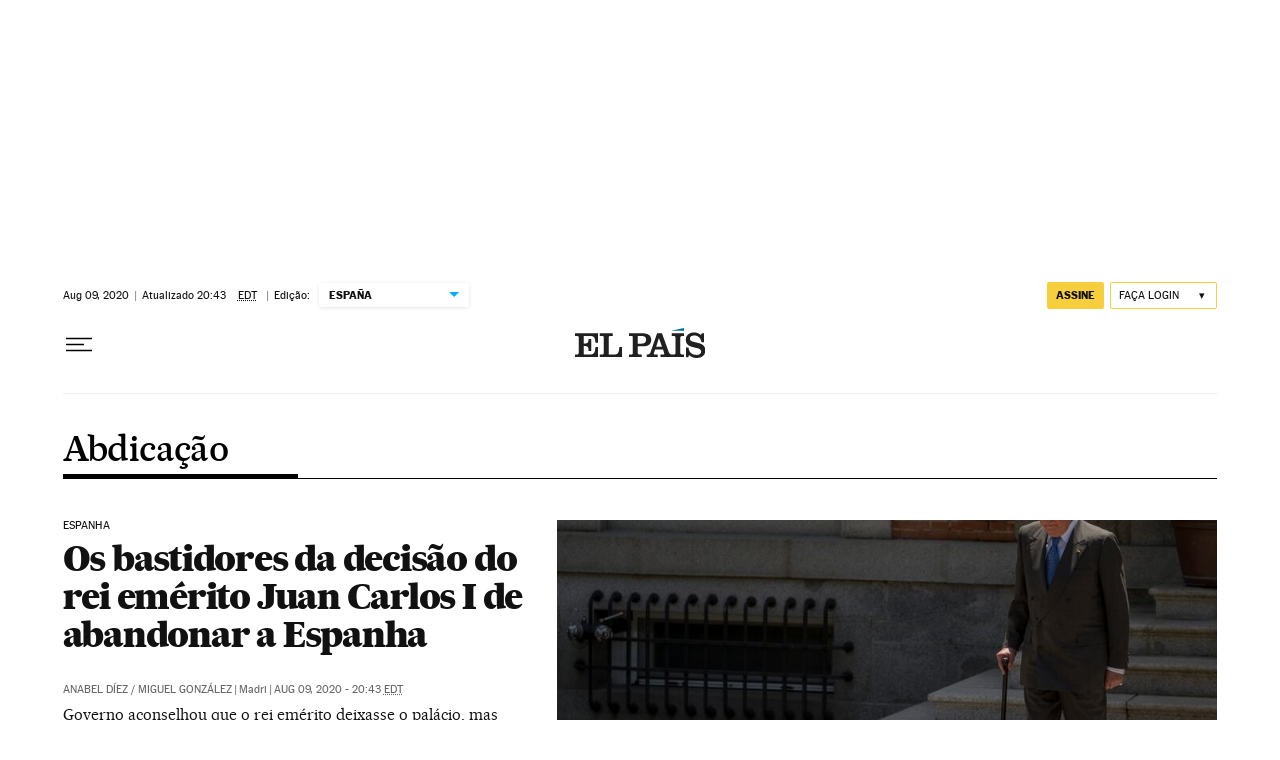

--- FILE ---
content_type: text/html; charset=utf-8
request_url: https://brasil.elpais.com/noticias/abdicacion/
body_size: 35438
content:
<!DOCTYPE html><html lang="pt-BR"><head><meta charSet="UTF-8"/><meta name="viewport" content="width=device-width, initial-scale=1.0"/><link rel="preconnect" href="//static.elpais.com"/><link rel="preconnect" href="//assets.adobedtm.com"/><link rel="preconnect" href="//sdk.privacy-center.org"/><link rel="preload" href="https://imagenes.elpais.com/resizer/v2/RQNMKUNLUNBKJP2VTUAW5VJ7WI.jpg?auth=f45c2b471af7529bf3c353c0bd9559542f0ce87fde00b1c881f30aa15372242c&amp;width=414&amp;height=233&amp;smart=true" imageSrcSet="https://imagenes.elpais.com/resizer/v2/RQNMKUNLUNBKJP2VTUAW5VJ7WI.jpg?auth=f45c2b471af7529bf3c353c0bd9559542f0ce87fde00b1c881f30aa15372242c&amp;width=414&amp;height=233&amp;smart=true 414w,https://imagenes.elpais.com/resizer/v2/RQNMKUNLUNBKJP2VTUAW5VJ7WI.jpg?auth=f45c2b471af7529bf3c353c0bd9559542f0ce87fde00b1c881f30aa15372242c&amp;width=828&amp;height=466&amp;smart=true 828w" imageSizes="(min-width:1214px)661px,(min-width:1001px)55.08vw,(min-width:768px)436px,(min-width:576px)94.63vw,100vw" as="image" fetchpriority="high"/><link rel="preload" href="https://static.elpais.com/dist/resources/fonts/majrit/majrit-text/Majrit-Text-Bold.woff2" as="font" type="font/woff2" crossorigin=""/><link rel="preload" href="https://static.elpais.com/dist/resources/fonts/majrit/majrit-text/Majrit-Text-Roman.woff2" as="font" type="font/woff2" crossorigin=""/><script type="application/javascript">window.ENP = {"globalContent":{"_id":"c476a9f331056742019624e98cf2e406796d979c7842028824766fa274cef605","website":"el-pais-brasil","alertEnabled":true,"lotteryButtonEnabled":false,"chatbotDisabled":false,"subscribeLinkByIP":"https://elpais.com/suscripciones/america/#/campaign","subscribeLink":"https://elpais.com/suscripciones/america/#/campaign#?","subscribePremiumLink":{"default":"https://elpais.com/suscripciones/premium/upgrade/","CA":"https://elpais.com/suscripciones/digital/premium/upgrade/eucan/","US":"https://elpais.com/suscripciones/digital/premium/upgrade/eucan/"},"usunLoginUrl":"https://services.users.elpais.com/serviceLogin.html","baseUrlApiGateway":"https://wdnf3ec6zb.execute-api.eu-west-1.amazonaws.com/PRO/api/","serviceProductUrl":"https://services.users.elpais.com/serviceProduct.html","newsGoogleScript":"https://news.google.com/swg/js/v1/swg.js","secretPasswordServiceProduct":"&_&que_es_mi_barco$_$","favoritesURL":"https://static.elpais.com/dist/resources/js/f2cfd5c893f96de114da1937a61cf548/ENP-favorites.js","apiOrigin":"https://publicapi.brasil.elpais.com","publicApi":"https://publicapi.elpais.com","entitlements":{"basic":[2895115629259653],"premium":[2810938707754442]},"omitAds":false},"deployment":{"arcVersion":"2325","cssVersion":"f2cfd5c893f96de114da1937a61cf548","jsVersion":"f2cfd5c893f96de114da1937a61cf548","resourcePath":"https://static.elpais.com/dist"},"translations":{"dateTime":{"dateTimeConnector":"às","ago":"Há %s","actualizado":"Actualizado","act":"Act.","published":"Publicado a las:","modified":"y modificado a las"},"sharedBar":{"commentsMessage":"Comentários","copyLink":"Link copiado"},"subscribePremiumText":"Añade más ventajas a tu suscripción: 2 cuentas de email, PDF de EL PAÍS y todo Cinco Días.","subscribePremiumButton":"HAZTE PREMIUM","chatbot":{"welcomeMessage":"Hola%s, ¿puedo ayudarte?"},"cutOffMarks":{"searchBox":{"common":{"defaultOptionText":"Por %s"}},"cutOffMarksList":{"common":{"noResultsMessage":"No se encontraron resultados"}}},"games":{"registerPrimaryPlayText":"Regístrate ahora","registerSecondaryPlayText":"Ya soy suscriptor"}},"siteProperties":{"liveKickerUrl":"https://eskup.elpais.com/OuteskupSimple","languageCode":"pt-BR","siteDomainURL":"https://brasil.elpais.com","subscribeOther":{"default":{"MX":"https://elpais.com/suscripciones/america/mexico/digital/#/campaign#","CO":"https://elpais.com/suscripciones/america/colombia/digital/#/campaign#","CL":"https://elpais.com/suscripciones/america/chile/digital/#/campaign#","CA":"https://elpais.com/suscripciones/digital/eucan/","US":"https://elpais.com/suscripciones/digital/eucan/"},"freemium_t2":{"default":"https://elpais.com/suscripciones/premium/primer-mes-anual/#/campaign","defaultAm":"https://elpais.com/suscripcion/latam/primermes/premium/mensual/anual/#/campaign","MX":"https://elpais.com/suscripcion/latam/primermes/premium/mensual/anual/#/campaign","CO":"https://elpais.com/suscripcion/colombia/premium/primermes/anual","CL":"https://elpais.com/suscripcion/latam/primermes/premium/mensual/anual/#/campaign","CA":"https://elpais.com/suscripciones/digital/premium/primer-mes-anual/eucan","US":"https://elpais.com/suscripciones/digital/premium/primer-mes-anual/eucan"}},"relativeSearchURL":"/buscador/","games":{"ctaLoginUrl":"https://elpais.com/subscriptions/#/sign-in#?prod=REGCONTADOR&o=popup_regwall","ctaRegisterUrl":"https://elpais.com/subscriptions/#/register#?prod=REGCONTADOR&o=popup_regwall&prm=signwall_contadorpopup_registro_el-pais"}},"disabledFeatures":{"NOFAV":true,"NOPUBLI":false,"NOCSS":false},"overrideCss":null};</script><script type="application/javascript">window.LANG = "pt-BR";</script><script type="text/javascript">window.arcIdentityApiOrigin = "https://publicapi.brasil.elpais.com";window.arcSalesApiOrigin = "https://publicapi.brasil.elpais.com";window.arcSignInUrl = "/subscriptions";if (false || window.location.pathname.indexOf('/pf/') === 0)
  { window.arcSignInUrl = "/pf" + window.arcSignInUrl + "?_website=el-pais-brasil"; }</script><script src="https://static.prisa.com/dist/subs/securesharesession/v2/latest/securesharesession.min.js"></script><script type="text/javascript" id="enp-script-0" src="https://static.elpais.com/dist/resources/js/f2cfd5c893f96de114da1937a61cf548/ENP-section-auto.js" defer=""></script><script src="https://contributor.google.com/scripts/1d9eb4aae2cdce07/loader.js" defer=""></script><script type="text/javascript">
          var EP=EP||{};
          (function(e){e.FC={getCookie:function(a){a+="=";for(var d=document.cookie.split(";"),b=0;b<d.length;b++){for(var c=d[b];" "==c.charAt(0);)c=c.substring(1,c.length);if(0==c.indexOf(a))return c.substring(a.length,c.length)}return null},getReleasedStorage:function(a,d){my_storage=window.localStorage;var b=my_storage.getItem(a);if(null!==b&&-1!=b.indexOf("|")){var c=b.substring(0,b.indexOf("|"));b=b.substring(b.indexOf("|")+1,b.length);if(c==
          d||"mostrarFC"==a&&"SI"==b)return b}return null},setReleasedStorage:function(a,d,b){my_storage=window.localStorage;my_storage.setItem(a,d+"|"+b)},cumpleAleatorio:function(a){return cumple_aleatorio=100*Math.random()<a?!0:!1},init:function(){window.es_suscriptor=!1;var{UT=''}=(cookieValue=EP.FC.getCookie("pmuser"))&&cookieValue!=='null'?JSON.parse(cookieValue):{};es_suscriptor=(UT==="T1"||UT==="T2");window.googlefc=window.googlefc||{};googlefc.controlledMessagingFunction=function(a){(es_suscriptor||true)?a.proceed(!1):a.proceed(!0)}}};EP.FC.init()})(EP);
          (function(){'use strict';var f=function(a){var b=0;return function(){return b<a.length?{done:!1,value:a[b++]}:{done:!0}}},l=this,m=/^[w+/_-]+[=]{0,2}$/,n=null,q=function(){},r=function(a){var b=typeof a;if("object"==b)if(a){if(a instanceof Array)return"array";if(a instanceof Object)return b;var c=Object.prototype.toString.call(a);if("[object Window]"==c)return"object";if("[object Array]"==c||"number"==typeof a.length&&"undefined"!=typeof a.splice&&"undefined"!=typeof a.propertyIsEnumerable&&!a.propertyIsEnumerable("splice"))return"array";
          if("[object Function]"==c||"undefined"!=typeof a.call&&"undefined"!=typeof a.propertyIsEnumerable&&!a.propertyIsEnumerable("call"))return"function"}else return"null";else if("function"==b&&"undefined"==typeof a.call)return"object";return b},t=Date.now||function(){return+new Date},u=function(a,b){function c(){}c.prototype=b.prototype;a.m=b.prototype;a.prototype=new c;a.prototype.constructor=a;a.j=function(a,c,g){for(var d=Array(arguments.length-2),e=2;e<arguments.length;e++)d[e-2]=arguments[e];return b.prototype[c].apply(a,
          d)}};var v=function(a,b){Object.defineProperty(l,a,{configurable:!1,get:function(){return b},set:q})};var w=function(){return Math.floor(2147483648*Math.random()).toString(36)+Math.abs(Math.floor(2147483648*Math.random())^t()).toString(36)};var y=function(){this.a="";this.b=x},x={},z=function(a){var b=new y;b.a=a;return b};var A=function(a,b){a.src=b instanceof y&&b.constructor===y&&b.b===x?b.a:"type_error:TrustedResourceUrl";if(null===n)b:{b=l.document;if((b=b.querySelector&&b.querySelector("script[nonce]"))&&(b=b.nonce||b.getAttribute("nonce"))&&m.test(b)){n=b;break b}n=""}b=n;b&&a.setAttribute("nonce",b)};var B=function(a){this.a=a||l.document||document};B.prototype.appendChild=function(a,b){a.appendChild(b)};var C=function(a,b,c,d,e,g){try{var h=a.a,k=a.a.createElement("SCRIPT");k.async=!0;A(k,b);h.head.appendChild(k);k.addEventListener("load",function(){e();d&&h.head.removeChild(k)});k.addEventListener("error",function(){0<c?C(a,b,c-1,d,e,g):(d&&h.head.removeChild(k),g())})}catch(p){g()}};var D=l.atob("aHR0cHM6Ly93d3cuZ3N0YXRpYy5jb20vaW1hZ2VzL2ljb25zL21hdGVyaWFsL3N5c3RlbS8xeC93YXJuaW5nX2FtYmVyXzI0ZHAucG5n"),E=l.atob("WW91IGFyZSBzZWVpbmcgdGhpcyBtZXNzYWdlIGJlY2F1c2UgYWQgb3Igc2NyaXB0IGJsb2NraW5nIHNvZnR3YXJlIGlzIGludGVyZmVyaW5nIHdpdGggdGhpcyBwYWdlLg=="),aa=l.atob("RGlzYWJsZSBhbnkgYWQgb3Igc2NyaXB0IGJsb2NraW5nIHNvZnR3YXJlLCB0aGVuIHJlbG9hZCB0aGlzIHBhZ2Uu"),ba=function(a,b,c){this.b=a;this.f=new B(this.b);this.a=null;this.c=[];this.g=!1;this.i=b;this.h=c},H=function(a){if(a.b.body&&!a.g){var b=
          function(){F(a);l.setTimeout(function(){return G(a,3)},50)};C(a.f,a.i,2,!0,function(){l[a.h]||b()},b);a.g=!0}},F=function(a){for(var b=I(1,5),c=0;c<b;c++){var d=J(a);a.b.body.appendChild(d);a.c.push(d)}b=J(a);b.style.bottom="0";b.style.left="0";b.style.position="fixed";b.style.width=I(100,110).toString()+"%";b.style.zIndex=I(2147483544,2147483644).toString();b.style["background-color"]=K(249,259,242,252,219,229);b.style["box-shadow"]="0 0 12px #888";b.style.color=K(0,10,0,10,0,10);b.style.display=
          "flex";b.style["justify-content"]="center";b.style["font-family"]="Roboto, Arial";c=J(a);c.style.width=I(80,85).toString()+"%";c.style.maxWidth=I(750,775).toString()+"px";c.style.margin="24px";c.style.display="flex";c.style["align-items"]="flex-start";c.style["justify-content"]="center";d=a.f.a.createElement("IMG");d.className=w();d.src=D;d.style.height="24px";d.style.width="24px";d.style["padding-right"]="16px";var e=J(a),g=J(a);g.style["font-weight"]="bold";g.textContent=E;var h=J(a);h.textContent=
          aa;L(a,e,g);L(a,e,h);L(a,c,d);L(a,c,e);L(a,b,c);a.a=b;a.b.body.appendChild(a.a);b=I(1,5);for(c=0;c<b;c++)d=J(a),a.b.body.appendChild(d),a.c.push(d)},L=function(a,b,c){for(var d=I(1,5),e=0;e<d;e++){var g=J(a);b.appendChild(g)}b.appendChild(c);c=I(1,5);for(d=0;d<c;d++)e=J(a),b.appendChild(e)},I=function(a,b){return Math.floor(a+Math.random()*(b-a))},K=function(a,b,c,d,e,g){return"rgb("+I(Math.max(a,0),Math.min(b,255)).toString()+","+I(Math.max(c,0),Math.min(d,255)).toString()+","+I(Math.max(e,0),Math.min(g,
          255)).toString()+")"},J=function(a){a=a.f.a.createElement("DIV");a.className=w();return a},G=function(a,b){0>=b||null!=a.a&&0!=a.a.offsetHeight&&0!=a.a.offsetWidth||(ca(a),F(a),l.setTimeout(function(){return G(a,b-1)},50))},ca=function(a){var b=a.c;var c="undefined"!=typeof Symbol&&Symbol.iterator&&b[Symbol.iterator];b=c?c.call(b):{next:f(b)};for(c=b.next();!c.done;c=b.next())(c=c.value)&&c.parentNode&&c.parentNode.removeChild(c);a.c=[];(b=a.a)&&b.parentNode&&b.parentNode.removeChild(b);a.a=null};var M=function(a,b,c){a=l.btoa(a+b);v(a,c)},da=function(a,b,c){for(var d=[],e=2;e<arguments.length;++e)d[e-2]=arguments[e];e=l.btoa(a+b);e=l[e];if("function"==r(e))e.apply(null,d);else throw Error("API not exported.");};var fa=function(a,b,c,d,e){var g=ea(c),h=function(c){c.appendChild(g);l.setTimeout(function(){g?(0!==g.offsetHeight&&0!==g.offsetWidth?b():a(),g.parentNode&&g.parentNode.removeChild(g)):a()},d)},k=function(a){document.body?h(document.body):0<a?l.setTimeout(function(){k(a-1)},e):b()};k(3)},ea=function(a){var b=document.createElement("div");b.className=a;b.style.width="1px";b.style.height="1px";b.style.position="absolute";b.style.left="-10000px";b.style.top="-10000px";b.style.zIndex="-10000";return b};var N=null;var O=function(){},P="function"==typeof Uint8Array,Q=function(a,b){a.b=null;b||(b=[]);a.l=void 0;a.f=-1;a.a=b;a:{if(b=a.a.length){--b;var c=a.a[b];if(!(null===c||"object"!=typeof c||"array"==r(c)||P&&c instanceof Uint8Array)){a.g=b-a.f;a.c=c;break a}}a.g=Number.MAX_VALUE}a.i={}},R=[],S=function(a,b){if(b<a.g){b+=a.f;var c=a.a[b];return c===R?a.a[b]=[]:c}if(a.c)return c=a.c[b],c===R?a.c[b]=[]:c},U=function(a,b){var c=T;a.b||(a.b={});if(!a.b[b]){var d=S(a,b);d&&(a.b[b]=new c(d))}return a.b[b]};
          O.prototype.h=P?function(){var a=Uint8Array.prototype.toJSON;Uint8Array.prototype.toJSON=function(){if(!N){N={};for(var a=0;65>a;a++)N[a]="ABCDEFGHIJKLMNOPQRSTUVWXYZabcdefghijklmnopqrstuvwxyz0123456789+/=".charAt(a)}a=N;for(var c=[],d=0;d<this.length;d+=3){var e=this[d],g=d+1<this.length,h=g?this[d+1]:0,k=d+2<this.length,p=k?this[d+2]:0,ha=e>>2;e=(e&3)<<4|h>>4;h=(h&15)<<2|p>>6;p&=63;k||(p=64,g||(h=64));c.push(a[ha],a[e],a[h],a[p])}return c.join("")};try{return JSON.stringify(this.a&&this.a,V)}finally{Uint8Array.prototype.toJSON=
          a}}:function(){return JSON.stringify(this.a&&this.a,V)};var V=function(a,b){return"number"!=typeof b||!isNaN(b)&&Infinity!==b&&-Infinity!==b?b:String(b)};O.prototype.toString=function(){return this.a.toString()};var T=function(a){Q(this,a)};u(T,O);var W=function(a){Q(this,a)};u(W,O);var ia=function(a,b){this.g=new B(a);var c=U(b,11);c=z(S(c,4)||"");this.b=new ba(a,c,S(b,10));this.a=b;this.f=S(this.a,1);this.c=!1},X=function(a,b,c,d){b=new T(b?JSON.parse(b):null);b=z(S(b,4)||"");C(a.g,b,3,!1,c,function(){fa(function(){H(a.b);d(!1)},function(){d(!0)},S(a.a,12),S(a.a,5),S(a.a,3))})},ja=function(a){a.c||(M(a.f,"internal_api_load_with_sb",function(b,c,d){X(a,b,c,d)}),M(a.f,"internal_api_sb",function(){H(a.b)}),a.c=!0)};var Y=function(a){this.h=l.document;this.a=new ia(this.h,a);this.f=S(a,1);this.g=U(a,2);this.c=!1;this.b=a};Y.prototype.start=function(){try{ka(),ja(this.a),l.googlefc=l.googlefc||{},"callbackQueue"in l.googlefc||(l.googlefc.callbackQueue=[]),la(this)}catch(a){H(this.a.b)}};
          var ka=function(){var a=function(){if(!l.frames.googlefcPresent)if(document.body){var b=document.createElement("iframe");b.style.display="none";b.style.width="0px";b.style.height="0px";b.style.border="none";b.style.zIndex="-1000";b.style.left="-1000px";b.style.top="-1000px";b.name="googlefcPresent";document.body.appendChild(b)}else l.setTimeout(a,5)};a()},la=function(a){var b=t();X(a.a,a.g.h(),function(){var c=l.btoa(a.f+"cached_js");(c=l[c])?(c=l.atob(c),c=3E5>Math.abs(b-parseInt(c,10))):c=!1;c||
          (da(a.f,"internal_api_sb"),Z(a,S(a.b,9)))},function(b){b?Z(a,S(a.b,7)):Z(a,S(a.b,8))})},Z=function(a,b){a.c||(a.c=!0,a=new l.XMLHttpRequest,a.open("GET",b,!0),a.send())};(function(a,b){l[a]=function(c){for(var d=[],e=0;e<arguments.length;++e)d[e-0]=arguments[e];l[a]=q;b.apply(null,d)}})("__475an521in8a__",function(a){"function"==typeof l.atob&&(a=l.atob(a),a=new W(a?JSON.parse(a):null),(new Y(a)).start())});}).call(this);

          window.__475an521in8a__("[base64]/[base64]/[base64]");
          </script><script type="application/javascript">window.DTM = Object.assign(window.DTM || {}, {"isArticle":false,"pageDataLayer":{"businessUnit":"noticias","canonicalURL":"https://brasil.elpais.com/noticias/abdicacion/","domain":"brasil.elpais.com","edition":"brasil","geoRegion":"españa","language":"pt-BR","paywallID":"","liveContent":false,"org":"prisa","pageInstanceID":"1762575607116_78492710","pageName":"elpaiscom/brasil/noticias/abdicacion/","publisher":"el pais","siteID":"elpaiscom","sysEnv":"web","thematic":"informacion","onsiteSearchResults":"","onsiteSearchTerm":"","paywallActive":false,"paywallCounter":"not-set","pageTypology":"","paywallProductOther":"","editionNavigation":"not-set","author":[],"creationDate":"","pageType":"tag","dataLayerDelay":false,"paywallStatus":"0","primaryCategory":"tag","secondaryCategories":"","subCategory1":"tag>abdicacion_a","subCategory2":"","tags":[]},"path":"//assets.adobedtm.com/0681c221600c/d0943e7fed9e/launch-90f4fb204f3b.min.js"});</script><title>Abdicación em EL PAÍS Brasil</title><meta name="date" scheme="W3CDTF" content="2020-08-09T21:43:57-03:00"/><meta name="lang" content="pt-BR"/><meta name="author" content="Ediciones EL PAÍS"/><meta name="robots" content="index,follow"/><meta name="description" content="Todas as notícias sobre Abdicación publicadas em EL PAÍS Brasil. Informações, notícias e último minuto sobre Abdicación"/><meta name="organization" content="Ediciones EL PAÍS S.L."/><meta property="article:publisher" content="https://www.facebook.com/elpaisbrasil/"/><meta property="article:modified_time" content="2020-08-09T21:43:57-03:00"/><meta property="og:title" content="Abdicación em EL PAÍS Brasil"/><meta property="og:description" content="Todas as notícias sobre Abdicación publicadas em EL PAÍS Brasil. Informações, notícias e último minuto sobre Abdicación"/><meta property="og:updated_time" content="2020-08-09T21:43:57-03:00"/><meta property="og:image" content="https://imagenes.elpais.com/resizer/v2/https%3A%2F%2Farc-anglerfish-eu-central-1-prod-prisa.s3.amazonaws.com%2Fpublic%2FPSMME3J7ZBDOHK4S6ZIIFVDEAQ.png?auth=6297c6ea5303b046503b1d9ef9d5cf46f4eacf1583ad6d61346d8fc8d9f9c948&amp;width=300&amp;height=300&amp;smart=true"/><meta property="og:image:width" content="300"/><meta property="og:image:height" content="300"/><meta property="og:url" content="https://brasil.elpais.com/noticias/abdicacion/"/><meta property="og:type" content="website"/><meta property="og:site_name" content="El País Brasil"/><meta property="fb:app_id" content="94039431626"/><meta property="twitter:card" content="summary"/><meta property="twitter:site" content="@elpais_brasil"/><link rel="canonical" href="https://brasil.elpais.com/noticias/abdicacion/"/><meta property="article:section" content="Abdicación"/><meta property="article:tag" content="Abdicación"/><meta property="twitter:title" content="Abdicación em EL PAÍS Brasil"/><meta property="og:article:publisher" content="EL PAÍS Brasil"/><meta property="og:article:author" content="Ediciones EL PAÍS"/><meta property="fb:pages" content="589843594408928"/><link rel="next" href="https://brasil.elpais.com/noticias/abdicacion/1/"/><link rel="alternate" href="https://feeds.elpais.com/mrss-s/list/ep/site/brasil.elpais.com/tag/abdicacion_a" type="application/rss+xml" title="RSS de Abdicación em EL PAÍS Brasil"/><script type="application/ld+json">[{"@context":"https://schema.org/","@type":"BreadcrumbList","itemListElement":[{"@type":"ListItem","item":{"@type":"CollectionPage","@id":"https://brasil.elpais.com/","name":"Edição Brasil no EL PAÍS: o jornal global"},"position":1},{"@type":"ListItem","item":{"@type":"CollectionPage","@id":"https://brasil.elpais.com/noticias/","name":"Noticias"},"position":2},{"@type":"ListItem","item":{"@type":"CollectionPage","@id":"https://brasil.elpais.com/noticias/abdicacion/","name":"Abdicación"},"position":3}]},{"@context":"https://schema.org/","@type":"WPHeader","cssSelector":".z-he"},{"@context":"https://schema.org/","@type":"WPFooter","cssSelector":".z-fo"}]</script><link rel="manifest" href="/pf/resources/manifests/site.webmanifest?d=2325"/><link rel="icon" href="https://static.elpais.com/dist/resources/images/favicon.ico" type="image/x-icon"/><link rel="icon" href="https://static.elpais.com/dist/resources/images/favicon_96.png" type="image/png" sizes="96x96"/><link rel="apple-touch-icon" sizes="180x180" href="https://static.elpais.com/dist/resources/images/apple-touch-icon.png"/><style id="critical-css">:root{--article-body-tablet-offset: rem(32px);--grid-6-1-column-content: calc(1 * ((100% - var(--grid-column-gap) * 5) / 6 + var(--grid-column-gap)) - var(--grid-column-gap));--grid-6-1-column-content-gap: calc(1 * ((100% - var(--grid-column-gap) * 5) / 6 + var(--grid-column-gap)));--grid-8-1-column-content: calc(1 * ((100% - var(--grid-column-gap) * 7) / 8 + var(--grid-column-gap)) - var(--grid-column-gap));--grid-8-1-column-content-gap: calc(1 * ((100% - var(--grid-column-gap) * 7) / 8 + var(--grid-column-gap)));--grid-8-2-column-content: calc(2 * ((100% - var(--grid-column-gap) * 7) / 8 + var(--grid-column-gap)) - var(--grid-column-gap));--grid-8-3-column-content: calc(3 * ((100% - var(--grid-column-gap) * 7) / 8 + var(--grid-column-gap)) - var(--grid-column-gap));--grid-8-4-column-content: calc(4 * ((100% - var(--grid-column-gap) * 7) / 8 + var(--grid-column-gap)) - var(--grid-column-gap));--grid-10-1-column-content: calc(1 * ((100% - var(--grid-column-gap) * 9) / 10 + var(--grid-column-gap)) - var(--grid-column-gap));--grid-10-2-column-content: calc(2 * ((100% - var(--grid-column-gap) * 9) / 10 + var(--grid-column-gap)) - var(--grid-column-gap));--grid-10-3-column-content: calc(3 * ((100% - var(--grid-column-gap) * 9) / 10 + var(--grid-column-gap)) - var(--grid-column-gap));--grid-10-4-column-content: calc(4 * ((100% - var(--grid-column-gap) * 9) / 10 + var(--grid-column-gap)) - var(--grid-column-gap));--grid-10-1-column-content-gap: calc(1 * ((100% - var(--grid-column-gap) * 9) / 10 + var(--grid-column-gap)));--grid-12-1-column-content-gap: calc(1 * ((100% - var(--grid-column-gap) * 11) / 12 + var(--grid-column-gap)))}html{line-height:1.15;-webkit-text-size-adjust:100%}body{margin:0}hr{box-sizing:content-box;height:0;overflow:visible}pre{font-family:monospace,monospace;font-size:1em}abbr[title]{border-bottom:none;text-decoration:underline;-webkit-text-decoration:underline dotted;text-decoration:underline dotted}b,strong{font-weight:bolder}code,kbd,samp{font-family:monospace,monospace;font-size:1em}small{font-size:80%}sub,sup{font-size:75%;line-height:0;position:relative;vertical-align:baseline}sub{bottom:-.25em}sup{top:-.5em}button,input,optgroup,select,textarea{font-family:inherit;font-size:100%;line-height:1.15;margin:0}button,input{overflow:visible}button,select{text-transform:none}button,[type=button],[type=reset],[type=submit]{-webkit-appearance:button}button::-moz-focus-inner,[type=button]::-moz-focus-inner,[type=reset]::-moz-focus-inner,[type=submit]::-moz-focus-inner{border-style:none;padding:0}button:-moz-focusring,[type=button]:-moz-focusring,[type=reset]:-moz-focusring,[type=submit]:-moz-focusring{outline:1px dotted ButtonText}legend{box-sizing:border-box;color:inherit;display:table;max-width:100%;padding:0;white-space:normal}progress{vertical-align:baseline}textarea{overflow:auto}[type=number]::-webkit-inner-spin-button,[type=number]::-webkit-outer-spin-button{height:auto}[type=search]{-webkit-appearance:textfield;outline-offset:-2px}[type=search]::-webkit-search-decoration{-webkit-appearance:none}::-webkit-file-upload-button{-webkit-appearance:button;font:inherit}details{display:block}summary{display:list-item}iframe,img{display:block;border:none}input,textarea{outline:none}figure{margin:0}[type=search]::-webkit-search-cancel-button{display:none}._g{position:relative;box-sizing:border-box;grid-template-rows:max-content;grid-auto-flow:dense}[class*=_g_c-]{grid-row-start:auto}._g{grid-template-columns:repeat(4,1fr)}._g-xs{display:grid}._g-s>div{position:relative}._g-s>div:not(:first-child):before{content:"";position:absolute;top:0;left:-16px;height:100%;border-left:1px solid #e9e9e9}._g_c-1{grid-column-end:span 1}._g_c-2{grid-column-end:span 2}._g_c-3{grid-column-end:span 3}._g_c-4{grid-column-end:span 4}:root{--grid-column-gap: 1.3125rem;--grid-column-gap-justify: -1.3125rem;--grid-offset: 1.25rem;--grid-offset-justify: -1.25rem}._g{grid-column-gap:1.3125rem}._g-o{padding-left:1.25rem;padding-right:1.25rem}._g-o{margin-left:auto;margin-right:auto;box-sizing:border-box;width:100%}._g-f{max-width:none}._gf-np{padding:0}._gf .c{border-bottom:0}@keyframes blink{0%{opacity:1}50%{opacity:0}to{opacity:1}}@font-face{font-family:MajritTxRoman;font-style:normal;font-weight:400;font-display:swap;src:url(https://static.elpais.com/dist/resources/fonts/majrit/majrit-text/Majrit-Text-Roman.woff2) format("woff2"),url(https://static.elpais.com/dist/resources/fonts/majrit/majrit-text/Majrit-Text-Roman.woff) format("woff")}@font-face{font-family:MajritTx;font-style:normal;font-weight:900;font-display:swap;src:url(https://static.elpais.com/dist/resources/fonts/majrit/majrit-text/Majrit-Text-Black.woff2) format("woff2"),url(https://static.elpais.com/dist/resources/fonts/majrit/majrit-text/Majrit-Text-Black.woff) format("woff")}@font-face{font-family:MarcinAntB;font-style:normal;font-weight:400;font-display:swap;src:url(https://static.elpais.com/dist/resources/fonts/marcin-ant-b/marcinantb-regular-webfont.woff2) format("woff2"),url(https://static.elpais.com/dist/resources/fonts/marcin-ant-b/marcinantb-regular-webfont.woff) format("woff")}@font-face{font-family:MajritTx;font-style:normal;font-weight:500;font-display:swap;src:url(https://static.elpais.com/dist/resources/fonts/majrit/majrit-text/Majrit-Text-Medium.woff2) format("woff2"),url(https://static.elpais.com/dist/resources/fonts/majrit/majrit-text/Majrit-Text-Medium.woff) format("woff")}@font-face{font-family:MarcinAntB;font-style:normal;font-weight:700;font-display:swap;src:url(https://static.elpais.com/dist/resources/fonts/marcin-ant-b/marcinantb-bold-webfont.woff2) format("woff2"),url(https://static.elpais.com/dist/resources/fonts/marcin-ant-b/marcinantb-bold-webfont.woff) format("woff")}.clearfix:after,._cf:after{display:block;clear:both;content:""}._rt{position:relative;display:block}._rt:before{display:block;padding-top:var(--arc-aspect-ratio);content:""}._rt>*{position:absolute;top:0;left:0;width:100%;height:100%}._rt-1x1{--arc-aspect-ratio: 100%}._rt-4x3{--arc-aspect-ratio: 75%}._rt-16x9{--arc-aspect-ratio: 56.25%}._rt-9x16{--arc-aspect-ratio: 177.7777777778%}._rt-21x9{--arc-aspect-ratio: 42.8571428571%}.btn{color:inherit;background-color:unset;border:none;padding:0;box-sizing:border-box;font-size:.6875rem;line-height:.9375rem;text-transform:uppercase;padding:.3125rem .5rem;border-radius:.125rem;text-align:center;vertical-align:middle;cursor:pointer;font-weight:700;min-width:1.6875rem;display:inline-flex;justify-content:center;align-items:center;font-family:MarcinAntB,sans-serif;border:.0625rem solid transparent;white-space:nowrap}.btn:hover{opacity:.8}.btn-md{padding:.5rem;min-width:2rem;line-height:1rem}.btn-lg{min-width:10.3125rem;padding:.6875rem}.btn-1{right:.75rem;top:.75rem}.btn-2{background:#f7cf3c}.btn-3{border:1px solid #f7cf3c}.btn-4{border:1px solid #efefef;border-radius:0}.btn-5,.btn-6{background:#016ca2;color:#fff}.btn-7{border:1px solid #016ca2;color:#111}.btn-8{border:1px solid #016ca2}.btn-9{background:#016ca2}.btn-10{background-color:#e8120b;color:#fff}.btn-i{height:2rem;width:2rem}.btn-i svg{height:auto;width:1rem}._re{width:100%;height:auto}._pr{position:relative}._pa{position:absolute}._pf{position:fixed}._ls{list-style:none;padding:0;margin:0}._db{display:block}._df{display:flex}._di{display:inline}._dib{display:inline-block}._dg{display:grid}._dn{display:none}._ai-c{align-items:center}._ai-b{align-items:baseline}._js-c{justify-self:center}._js-e{justify-self:end}._jc-c{justify-content:center}._jc-se{justify-content:space-evenly}._btn{color:inherit;background-color:unset;border:none;padding:0;box-sizing:border-box;cursor:pointer;display:inline-flex;justify-content:center;align-items:center}._fl{float:left}._fr{float:right}._sr{order:0;clip:rect(0 0 0 0);clip-path:inset(100%);height:1px;overflow:hidden;padding:0;position:absolute;white-space:nowrap;width:1px}.tpl-modal{overflow:hidden}body{background:#fff;color:#111;font-family:MajritTx,serif}a{text-decoration:none;color:inherit}a:hover{opacity:.8;transition:opacity .4s}figure a:hover{opacity:1}:root{--svg-circle: #fff;--svg-action: #fff}.ad,.prisa_ad,.ad-center-rail{display:flex;justify-content:center;line-height:0}.ad-mpu{min-width:18.75rem;height:37.5rem;align-items:flex-start;justify-content:center}.ad-mpu>div{width:18.75rem;min-height:18.75rem;position:sticky;z-index:1;margin:0 auto;top:0}.ad-giga{min-height:6.25rem;max-width:74.9375rem;margin:0 auto}.ad-giga-1{position:sticky;top:0;z-index:1010}.ad-315-otb{width:19.6875rem;min-height:36.25rem}.ad-sticky{position:fixed;bottom:0;z-index:1050;height:6.25rem;box-shadow:0 0 5px 2px #00000036;display:none;width:100%}div[id^=elpais_gpt-MPU]{height:37.5rem;min-width:18.75rem;align-items:flex-start;justify-content:center;clear:both}.ad-ntsd{min-height:1.875rem}.tpl-admin .placeholder_ad .ad_content{display:flex;justify-content:center;align-items:center;background:#ebebeb;font-family:sans-serif;font-size:.75rem;margin:0 auto}.tpl-admin .ad-mldb{display:none}.ad-giga-2{margin-top:4.375rem}.contrast-on{background-color:#000;filter:grayscale(100%) invert(100%)}.contrast-on a img,.contrast-on a video,.contrast-on figure img,.contrast-on figure video{filter:invert(1)}.contrast-on .ep_e,.contrast-on .ad,.contrast-on figure iframe,.contrast-on .playlist img,.contrast-on .playlist iframe,.contrast-on .ph-v_b,.contrast-on .c_m_i{filter:invert(1)}.cs{padding-top:1.5rem;grid-template-rows:repeat(4,auto)}.cs_t{grid-column:1/5;grid-row:2;border-bottom:1px solid #000;justify-content:flex-end;position:relative;display:flex;flex-direction:column}.cs_t:after{position:absolute;display:block;content:"";bottom:0;left:0;width:14.6875rem;height:.25rem;background:#000}.cs_t_e{margin:0;font-size:1.5rem;line-height:1.5rem;font-weight:900;letter-spacing:-.0375rem;color:#000}.cs_t_l{padding-bottom:.75rem;display:inline-block;position:relative}.cs_m{grid-column:1/5;grid-row:4;font-family:MarcinAntB,sans-serif;position:relative;display:flex;width:100%;box-sizing:border-box}.cs_m:after{content:"";width:1rem;height:100%;position:absolute;top:0;pointer-events:none;right:-.0625rem;background:#fff;background:linear-gradient(90deg,#fff0,#fff)}.cs_m:before{content:"";width:90%;height:.3125rem;position:absolute;top:0;left:0}.cs_m .sm{overflow-x:scroll;padding-right:1rem;padding-left:0}.cs_m a{font-size:.6875rem;line-height:.8125rem;color:#000;text-transform:uppercase;white-space:nowrap;padding:1.375rem .1875rem;letter-spacing:.00625rem}.cs_m a:not(:last-child):after{content:"\b7";margin-left:.4rem}.cs_m_i-a{position:relative}.cs_m_i-a:before{position:absolute;content:"";bottom:0;left:0;display:block;width:calc(100% - .6rem);height:.3125rem;background:#000}.tpl-h .cs{padding-top:unset}.tpl-h .cs_m{border-bottom:1px solid #000;justify-content:center}.tpl-tag .cs_t_e,.tpl-tag .x-f .x_s_l{font-weight:500}#elpais_gpt-LDB1>div{min-height:5.625rem}.cg_d{background:#fff}.x{box-shadow:0 .0625rem .25rem #00000005,0 .125rem .25rem #00000017;transform:translateZ(0);width:100%;z-index:5;top:0}.x_w{padding-top:.625rem;padding-bottom:.625rem;background:#fff}.x+.x-f{top:-3.125rem}.x_ep{grid-column:1/3;align-items:center}.x_u{grid-column:3/5;justify-content:flex-end;align-content:center;align-items:center}.x .btn-h{padding:0;margin-right:.75rem}.x .btn-h svg{width:1.625rem}.x .btn-u{font-weight:400;margin-left:.375rem}.x .btn-ur{background:#efefef}.x .btn-us{background:#f7cf3c}.ep_l{margin:0;display:inline-flex}.ep_e{height:2rem;min-width:8.125rem;display:inline-flex}.ep_i{height:1.875rem;width:auto;margin-top:-.0625rem}.x-p .ep_l{grid-column:2/4;text-align:center}.x-p .ep_e{margin:0 auto}.x-p.x-f .x_s_l{display:none}.x-f{position:fixed;left:0;width:100%;z-index:1030;border-top:.0625rem solid #000;margin-top:-3.125rem;top:3.125rem;transition:top .2s ease}.x-f .x_u{grid-column:4/5}.x-f .x_s_l{font-family:MajritTx,serif;font-weight:900;background-repeat:no-repeat;font-size:1.375rem;text-overflow:ellipsis;white-space:nowrap;overflow:hidden}.x-f .pb{height:.25rem;width:100%;background:#efefef;position:absolute;bottom:-.25rem}.x-f .pb_p{background:#00b1ff;height:.25rem;width:0;transition:all .9s}.x_sep{line-height:0;background:#fff}.x_sep_i{line-height:0;height:.0625rem;background:#efefef}.x-nf.x-p .ep_l{text-align:center}.x-nf.x-p .x_ep{display:contents}.x-nf.x-p .x_u .btn-2{display:none}.cg_f{font-size:.625rem;font-family:MarcinAntB,sans-serif;color:#000;justify-content:space-between;align-items:center;padding:.75rem 0}.cg_f time{letter-spacing:.005625rem}.cg_f time:only-child{flex-basis:100%;text-align:center}.cg_f time .x_e_s{margin:0 .375rem;color:#757575}.cg_f .btn{padding:.1875rem .5rem .125rem}.cg_f .btn-xpr{padding-left:1.125rem;background-image:url(https://static.elpais.com/dist/resources/images/sections/el-pais-expres/expres_clock.svg),url(https://static.elpais.com/dist/resources/images/sections/el-pais-expres/expres_chevron.svg);background-position:left center,right center;background-repeat:no-repeat;font-weight:500;display:none}.tpl-h .cg .cs{padding-top:0;display:none}.tpl-h .cg .cs_m{justify-content:center;grid-column:1/13;border-bottom:.0625rem solid #4a4a4a}.tpl-h .cg .cs_m a{padding:.9375rem .5625rem}.tpl-h .cg .cs_m a:after{display:none}.tpl-h .cg .cs_m a[href="https://elpais.com/expres"],.tpl-h .cg .cs_m a[href="https://elpais.com/expres/"]{background:#016ca2;color:#fff;font-weight:700;border-radius:2px;padding:.3125rem .5625rem;display:flex;align-self:center;margin-left:.875rem;position:relative}.tpl-h .cg .cs_m a[href="https://elpais.com/expres"]:before,.tpl-h .cg .cs_m a[href="https://elpais.com/expres/"]:before{content:"";height:43px;width:1px;background:#efefef;position:absolute;left:-.875rem;top:-.625rem}.icon_portal_login_user{width:100%;max-width:1rem}.x-ph{min-height:3.25rem}.me{visibility:hidden;pointer-events:none;z-index:-1}.me--a{z-index:1060;visibility:visible;pointer-events:auto}.me--a .btn-fl .icon_arrow_down{visibility:visible}.ed ul{text-transform:uppercase;flex-direction:column}.ed ul li{margin:0}.ed a{position:relative;padding-left:1.25rem;display:block;line-height:1.5rem;font-size:11px}.ed a:before{content:"";position:absolute;border-radius:100%;display:block;left:0;top:.375rem;width:.75rem;height:.75rem;background-color:#f2f2f2;border:0}.ed_c{font-weight:900}.ed_c a:after{content:"";position:absolute;border-radius:100%;display:block;left:.1875rem;top:.5625rem;width:.375rem;height:.375rem;background-color:#00b1ff;border:0}.ed_l{list-style:none;background:#efefef80;position:inherit;display:block;box-shadow:inherit;border-radius:0;width:auto;padding:.375rem .875rem;margin:.25rem 0}.ed_l li{padding:0}.ed_l li:last-child{margin-bottom:0}.ed_l li a:before{content:"";position:absolute;border-radius:100%;display:block;left:0;top:.3125rem;width:.75rem;height:.75rem;background-color:#fff;border:1px solid #ededed}.ed_l li a span{text-transform:capitalize}.mc_bg{z-index:1040;height:100vh;width:100%;background-color:#0003;top:0;left:0;right:0}.mc_bg .mca{background:#fff;width:95%;height:20.625rem;position:absolute;top:50%;left:50%;transform:translate(-50%,-50%);z-index:1030;box-shadow:0 .0625rem .25rem #0000004d;border-radius:.25rem;text-align:center;font-family:MarcinAntB,sans-serif;border-top:.375rem solid #E8120B}.mc_bg .mca_c{right:1.25rem;top:1.25rem;z-index:1051;width:1rem;height:1rem}.mc_bg .mca_c svg{stroke:transparent}.mc_bg .mca .btn{padding:.5rem 0;color:#fff;font-size:.75rem;margin:0 .3125rem;min-width:8.4375rem}.mc_bg .mca_e{font-family:MajritTx,serif;font-size:1.125rem;line-height:1.375rem;color:#000;margin:3.75rem auto 1.125rem;font-weight:600;width:17.8125rem;text-transform:uppercase}.mc_bg .mca_e span{color:#e8120b;display:block}.mc_bg .mca_ts{font-size:.875rem;line-height:1.125rem;color:#111;margin:0 auto 1.875rem;width:15.9375rem}.al{font-family:MarcinAntB,sans-serif;background-color:#fff}.al_f{border-bottom:.0625rem solid #efefef;padding-top:1.25rem;padding-bottom:.625rem;align-items:flex-start}.al_t{background-color:#016ca2;padding:.125rem 1.25rem;border-radius:.125rem;color:#fff;font-size:.6875rem;letter-spacing:.00625rem;text-transform:uppercase;font-weight:700;text-wrap:nowrap}.al_t-u{background-color:#e8120b}.al_t-u div{position:relative;width:-moz-max-content;width:max-content}.al_t-u div:after{content:"";font-size:.625rem;position:absolute;top:.0625rem;right:-.5rem;width:.25rem;height:.25rem;z-index:4;border-radius:50%;background:#fff;animation:blink 1s infinite}.al_txt{padding-left:.625rem;font-size:.875rem;line-height:1rem}.ek{font-family:MarcinAntB,sans-serif;margin-top:.625rem}.ek a{color:inherit}.ek_f{background-color:#efefef;align-items:stretch;align-content:stretch;position:relative}.ek_f:after{content:"";position:absolute;right:0;top:0;height:100%;width:30px;background:linear-gradient(90deg,#fff0,#fff0)}.ek_t{background:#016ca2;font-size:.625rem;font-weight:700;color:#fff;padding:0 .75rem;letter-spacing:.1px;align-items:center;text-transform:uppercase;white-space:nowrap}.ek_txt{padding:.75rem;font-size:.8125rem;overflow-wrap:anywhere;line-height:1rem;white-space:nowrap;overflow-x:scroll}.b.b_ep{margin-top:0;font-family:MarcinAntB,sans-serif}.b.b_ep .b_h{align-items:baseline;flex-direction:row;border-bottom:unset;border-top:unset;padding-top:0;margin-bottom:0;border-bottom:.0625rem solid #000}.b.b_ep .b_h_t{font-size:.625rem;line-height:1.1875rem;font-weight:700;letter-spacing:initial;text-transform:uppercase;padding:1.6875rem 0 .375rem}.b.b_ep .b_h_w{left:0;bottom:0;border-bottom:.25rem solid #000}.b.b_ep .b_h_w:after{display:none}.b.b_ep .b_h_sc{overflow-x:auto;overflow-y:hidden;width:100%;border:0;box-shadow:none;outline:none;height:1.5625rem;padding:0 0 0 .9375rem}.b.b_ep .b_h_sc:after{content:"";width:2rem;height:2.1875rem;position:absolute;pointer-events:none;right:0;bottom:0;background-image:linear-gradient(90deg,transparent,#fff)}.b.b_ep .b_h_ul-tr{font-family:MarcinAntB,sans-serif;font-size:.6875rem;width:-moz-max-content;width:max-content;text-transform:uppercase;letter-spacing:.00625rem}.b.b_ep .b_h_ul-tr a{margin:0 .5rem;position:relative;padding:.625rem 0}.b.b_ep .b_h_ul-tr a:after{content:".";width:.0625rem;height:.0625rem;position:absolute;right:-.5rem;top:.5rem}.b.b_ep .b_h_ul-tr a:first-child{margin-left:0}.b.b_ep .b_h_ul-tr a:last-child{margin-right:0}.b.b_ep .b_h_ul-tr a:last-child:after{content:""}.b.b_ep+.b{margin-top:2rem}.z-he .b.b_ep{background:#f2f2f2}.z-he .b.b_ep .b_h{border-bottom:unset;justify-content:center}.z-he .b.b_ep .b_h_t{padding:.6875rem 0 .625rem .8125rem;white-space:nowrap;position:relative}.z-he .b.b_ep .b_h_t:after{content:"";width:.3125rem;height:.3125rem;background:#00b1ff;position:absolute;top:calc(50% - 2.5px);left:0}.z-he .b.b_ep .b_h_w{border-bottom:0;flex:unset}.z-he .b.b_ep .b_h_sc{width:auto}.z-he .b.b_ep .b_h_sc:after{background-image:linear-gradient(90deg,transparent,#f2f2f2)}.z-he .b.b_ep+.b{margin-top:2rem}.z-he .b.b_ep+.z_hr{display:none}.c{padding-bottom:1.125rem;margin-bottom:1.25rem;border-bottom:.0625rem solid #ebebeb;display:flex;flex-direction:column;flex-wrap:nowrap;position:relative}.c:last-of-type{border-bottom:none;margin-bottom:0;padding-bottom:0}.c_kg{container:customkicker/inline-size}.c_m{margin-bottom:.8125rem}.c_m_p{font-family:MarcinAntB,sans-serif;font-size:.6875rem;line-height:.8125rem;text-align:right;padding:.25rem 0 .3125rem;color:#666}.c_m_p_a{padding-left:.125rem;letter-spacing:normal;color:#111;text-transform:uppercase}.c_m_p_a span{text-transform:none}.c_m_i{fill:#fff;width:15%;bottom:.75rem;left:.75rem}.c_m_i_pa{left:auto;right:.625rem}.c_m_c-v{overflow:hidden}.c_m-vp{position:relative;z-index:10}.c .c_h{display:flex;flex-direction:column}.c_k{font-family:MarcinAntB,sans-serif;font-size:.6875rem;line-height:.75rem;margin-bottom:.4375rem;display:inline-block;font-weight:400;letter-spacing:.01125rem;text-transform:uppercase;position:relative;z-index:10}.c_kg_n{background:#000;color:#fff;font-size:.6875rem;line-height:1.1875rem;padding:0 .1875rem;font-weight:400;font-family:sans-serif}.c_k-l{color:#e8120b;font-weight:700;position:relative}.c_k-l:after{content:"";font-size:.625rem;position:relative;display:inline-block;top:-.4375rem;right:-.125rem;width:.1875rem;height:.1875rem;z-index:4;border-radius:50%;background:#e8120b;animation:blink 1s infinite}.c_k-br span{background:#000;color:#fff;width:-moz-max-content;width:max-content;padding:.125rem .25rem .0625rem;font-family:MarcinAntB,sans-serif;font-size:.625rem;line-height:.75rem;text-indent:inherit;height:auto;text-transform:uppercase}.c_k-r:before{background:#016ca2}.c_k-s:before{background:#f7cf3c}.c_k-r:before,.c_k-s:before{content:"";display:inline-block;width:10px;height:10px;border-radius:5px;margin-right:5px;bottom:-1px}.c_t{font-size:1.25rem;line-height:1.4375rem;letter-spacing:-.018125rem;font-weight:700;margin:0 0 .75rem}.c_t a:before{content:"";display:block;position:absolute;top:0;left:0;width:100%;height:100%;z-index:4;background:transparent}.c_t-r a{font-weight:400;font-family:MajritTxRoman,serif}.c_t_i{top:.0625rem}.c_t-xl,.c_t-xxl{line-height:1.2!important}.c_t-lg{line-height:1.1!important}.c_t-sm{line-height:1!important}.c_t-xs{line-height:.9!important}.c_t-xxs{line-height:.7!important}.c--st .c_t{margin-bottom:.4375rem}.c_st{font-weight:400;font-family:MajritTxRoman,serif;margin:0 0 .75rem}.c_a{font-family:MarcinAntB,sans-serif;font-size:.6875rem;line-height:.875rem;text-transform:uppercase;color:#666;position:relative;z-index:10}.c_a_l{color:inherit;text-transform:none}.c_a_vr{padding:0 .125rem}.c_d{font-family:MajritTxRoman,serif;font-size:.9375rem;line-height:1.1875rem;color:#4a4a4a;margin:.5rem 0 0}.c_ap{margin-top:1.125rem;text-align:left;position:relative;z-index:10}.c_apc{align-items:center}.c_apc_i{width:1.9375rem;height:1.9375rem;background-color:#efefef;border-radius:50%}.c_apc_t{width:calc(100% - 45px);height:.125rem;background-color:#efefef;margin-left:.9375rem}.c_r{text-align:left;font-size:.8125rem;line-height:1.125rem;font-weight:700;margin-top:1.0625rem;position:relative;z-index:10}.c_r_i{padding-left:2.0625rem;position:relative}.c_r_i:nth-child(n+2){margin-top:.1875rem}.c_r_i:before{content:"";width:1.5625rem;height:.0625rem;background:#111;display:inline-block;position:absolute;top:.4375rem;left:0}.c_r_v{background-size:.875rem .875rem;width:.875rem;height:.875rem;fill:#000;vertical-align:top;margin-right:.25rem;text-indent:200%;display:inline-block;overflow:hidden}.c_r_s{width:1.0625rem;height:1.0625rem;top:-.0625rem;margin-right:.25rem;display:inline-block;vertical-align:top}.c_r_k{text-transform:uppercase;font-size:.6875rem;position:relative;padding-right:.3125rem;margin-right:.1875rem}.c_r_k:after{content:"|";position:absolute;top:-.1875rem;right:0}.c_r_k-l{color:#e8120b;margin-right:.1875rem;font-family:MarcinAntB,sans-serif}.c_r_k-l:after{animation:blink 1s infinite;background-color:#ff3f00;border-radius:.2rem;content:"";height:.1875rem;width:.1875rem;top:.0625rem;right:0}.c_l{margin-top:1.125rem;position:relative;z-index:10}.c_l .lbf{margin:0}.c-r .c_t{font-weight:400;font-family:MajritTx,serif}.kg{text-indent:-624.9375rem;white-space:nowrap;overflow:hidden;height:1.625rem;position:relative;z-index:10}.kg-editorial{text-indent:0;white-space:unset;font-family:MarcinAntB,sans-serif;font-size:.625rem;line-height:1.625rem;margin-bottom:0;display:inline-block;font-weight:400;letter-spacing:.01125rem;text-transform:uppercase;vertical-align:top}.c-o .c_t{font-style:italic}.c-h .c_m{order:5}.c-st .c_kg,.c--m-n .c_kg{margin-bottom:.5rem}.c_t-xxl a{font-size:125%;line-height:1.1}.c_t-xl a{font-size:120%;line-height:1.1}.c_t-lg a{font-size:110%;line-height:1.1}.c_t-sm a{font-size:90%;line-height:1.1}.c_t-xs a{font-size:80%;line-height:1.1}.c_t-xxs a{font-size:75%;line-height:1.1}.c_t-i{font-style:italic}.c-ec{container-type:inline-size;container-name:card-vineta;display:grid;grid-template-columns:1fr 1fr 1fr;grid-column-gap:var(--grid-column-gap);grid-auto-rows:min-content}.c-ec .c_h{grid-column:1/4;order:9}.c-ec .c_m{grid-column:1/4;order:10;max-width:6.125rem}@container card-vineta (min-width: 220px){.c-ec .c_h{grid-column:1/3;order:0}.c-ec .c_m{grid-column:3;order:6}}.c--c{text-align:center}.c--c .kg{margin-left:auto;margin-right:auto}.c_t_i{width:1.0625rem;height:1.0625rem;bottom:-.0625rem;margin-right:.25rem;position:relative;display:inline-block}.c_t_i-v{background:url(https://static.elpais.com/dist/resources/images/v2/ico-play.svg) no-repeat}.c_rcp{margin-top:1.5rem}.c_rcp .c_rcp_d{font-family:MarcinAntB,sans-serif;font-size:.875rem;line-height:.875rem;letter-spacing:.00375rem;color:#0006}:lang(es-US) .tpl-h-us .c_t_i-s{display:none}.tpl-admin .c_t a:before{display:none}.c--mx{display:grid;align-items:flex-start}.c--mx .c_m{grid-row:3;margin-bottom:0}.c--mx .c_h{grid-row:2}.c--mx .c_h .c_t{margin-bottom:0}.c--mx .c_a{grid-row:4}.c--mx .c_d{grid-row:5;margin-top:0}.c--mx .c_r{grid-row:6;margin-top:0}.mw,.z-fo{padding-top:.0625rem;padding-bottom:.0625rem}.mw{background:#fff}.b{margin-top:2.5rem;clear:both}.b_h{border-top:.5rem solid #000;border-bottom:.0625rem solid #000;justify-content:space-between;align-items:flex-end;margin-bottom:1.25rem}.b_hr{border-bottom:double #000;grid-column:1/13;margin-top:calc(var(--grid-column-gap) / 2)}.b_hr-s{border-bottom:.5rem solid #000}.b_hr-s-b{border-bottom:double #4a4a4a}.c:last-of-type+.w{margin-top:1.25rem;border-top:.0625rem solid #ebebeb;padding-top:1.25rem}.w+.c{margin-top:1.25rem}.b_h_w{flex:1 0 auto}.b_h_w:after{content:"";width:90%;max-width:13.125rem;height:.1875rem;background:#000;display:block;position:absolute;bottom:0;left:0}.b_h_w .btn{padding:0;vertical-align:sub}.b_h_w .btn svg{width:1.5rem;fill:#000}.b_h_h{display:inline-block;margin:0}.b_h_t{font-weight:900;font-size:1.375rem;line-height:1.375rem;letter-spacing:-.034375rem;color:#222;padding-bottom:.9375rem;padding-top:1.125rem;display:inline-block}.b_h_m{text-transform:uppercase;font-family:MarcinAntB,sans-serif;display:none}.b_h_m-o{position:absolute;z-index:1;box-sizing:border-box;background:#fff;box-shadow:0 .0625rem .25rem #0000004d,0 .125rem 1.5rem #00000017;transform:translateZ(0);left:0;width:100%;display:block;top:100%;padding:2.875rem 2.5rem;font-size:.75rem;line-height:1.375rem}.b_h_m-o a{display:block}.b_h_m-o .btn-c{display:block;width:2.0625rem;height:auto}.b_h_m .btn-c{top:.5rem;right:.5rem}.b_h .btn{margin-bottom:.4375rem;margin-left:.5rem}.b_h .btn-i{margin:0}.b_h .btn-l{color:#e8120b;position:relative}.b_h .btn-l:after{position:absolute;animation:blink 1s infinite;background-color:#e8120b;border-radius:.2rem;content:"";height:.1875rem;width:.1875rem;top:.4375rem;right:.1875rem}.b_h .btn-res{padding-right:1.375rem;background:url(https://static.elpais.com/dist/resources/images/sections/elecciones-brasil/resultados.svg) right center no-repeat}.b_h_sp{padding-bottom:.625rem;text-align:right;margin-left:.9375rem}.b_h_sp_l{text-transform:uppercase;font-size:.5rem;line-height:.625rem;font-family:arial,sans-serif}.b_h_sp_n{min-width:2rem;height:2rem;text-indent:200%;white-space:nowrap;overflow:hidden}.b_h_k{font-family:MarcinAntB,sans-serif;font-size:.625rem;line-height:.75rem;display:block;font-weight:400;letter-spacing:.01125rem;text-transform:uppercase;float:right;padding:.625rem 0 1rem .625rem}.b_h_k-s:before,.b_h_k-r:before{content:"";width:.6875rem;height:.6875rem;border-radius:.6875rem;display:inline-block;margin-right:.375rem;margin-right:.3125rem;position:relative;bottom:-.125rem}.b_h_k-s:before{background:#f7cf3c}.b_h_k-r:before{background:#00aeff}.b_row-2 .c{grid-column:span 2}.b ._g-o{padding-left:0;padding-right:0}.z_hr{margin-top:1.875rem}.b_cnb .c{border-bottom:none;margin-bottom:0;padding-bottom:0}.b_chi .c:first-of-type .c_t{margin-bottom:1.375rem}.b_chi .c:first-of-type .c_kg{margin-bottom:.5rem}.b_chi .c:first-of-type .c_st{margin-bottom:2.25rem}.b_chi .c:first-of-type.c--st .c_t{margin-bottom:1rem}.b_chi .c-d:first-of-type.c--m-n.c--c{display:block}.b_chi .c-d:first-of-type.c--m-n.c--c .c_a,.b_chi .c-d:first-of-type.c--m-n.c--c .c_d{text-align:center}.b_st{border-top:.0625rem solid #ebebeb;margin-top:1.25rem;padding-top:1.25rem}.b_sb{padding-bottom:1.25rem}.b_row-xs>.c:nth-of-type(n+2),.b_row-xs>.b_col:nth-of-type(n+2){position:relative}.b_row-xs>.c:nth-of-type(n+2):before,.b_row-xs>.b_col:nth-of-type(n+2):before{content:"";height:100%;width:1px;background:#dedede;left:calc(var(--grid-column-gap) / 2 - var(--grid-column-gap));top:0;position:absolute}.z-bn:first-of-type,.z-hi:first-of-type{padding-top:1rem}.z-bn:first-of-type style:first-child+.b,.z-bn:first-of-type .b:first-child,.z-hi:first-of-type style:first-child+.b,.z-hi:first-of-type .b:first-child{margin-top:0}.z-bn:first-of-type style:first-child+.b .b_h,.z-bn:first-of-type .b:first-child .b_h,.z-hi:first-of-type style:first-child+.b .b_h,.z-hi:first-of-type .b:first-child .b_h{padding-top:0}.cs_m{border-bottom:.0625rem solid #000}.sat{border-bottom:.0625rem solid #4a4a4a;grid-column:1/5;padding:1.5625rem 0;display:flex}.sat_i img{width:3.125rem;height:3.125rem;border-radius:50%}.sat_tx{margin-left:.9375rem}.sat_t{font-size:.75rem;text-transform:uppercase;font-family:MajritTx,serif;font-weight:900;margin-bottom:.9375rem}.sat_d{font-size:.875rem;line-height:1rem;font-family:MarcinAntB,sans-serif;margin:0 0 .625rem;color:#000000b3}.sat_rs{display:flex;align-items:center}.sat_rs svg{width:1.0625rem;height:.9375rem;position:relative;top:.125rem;margin-right:.4375rem}.sat_rs span{font-size:.625rem;font-family:MarcinAntB,sans-serif;border-left:.0625rem solid #d3d3d3;padding-left:.4375rem;vertical-align:middle}.b-au .c{display:grid;grid-column-gap:var(--grid-column-gap);grid-template-columns:repeat(4,1fr)}.b-au .c_h{grid-column:1/5;grid-row:1}.b-au .c_t{line-height:1.25rem;font-size:1.0625rem;font-weight:700;letter-spacing:-.0125rem;margin-bottom:1.0625rem}.b-au .c_st{font-size:.9375rem;line-height:1.1875rem}.b-au .c_m{grid-column:1/3;grid-row:4;margin-bottom:0}.b-au .c_a{grid-column:1/5;grid-row:3}.b-au .c_d{font-size:.9375rem;line-height:1.1875rem;grid-column:3/5;grid-row:4}.b-au .c--m-n{display:flex}.b-au_o .c{border-bottom:.0625rem solid #4a4a4a}.b-au_o .c_h{grid-row:1}.b-au_o .c_t{font-size:1.875rem;line-height:2.125rem;letter-spacing:-.0675rem;margin-bottom:.625rem;font-weight:900}.b-au_o .c_t_i{top:-.1875rem}.b-au_o .c_m{grid-column:1/5;grid-row:3}.b-au_o .c_a{grid-row:4}.b-au_o .c_d{grid-column:1/5;grid-row:5;color:#111}.b-au_f{border-top:.0625rem solid #4a4a4a;padding-top:1.1875rem;justify-content:space-between;margin:2.5rem 0 0}.b-au_f span{flex-grow:1}.b-au_s>*:not(:first-child){margin-top:3.125rem}.b-au_s .w-lmd{width:18.75rem;margin:3.125rem auto}.b-au_s .w-lmd .w_t{padding-bottom:.75rem}.b-au_s .w-lmd .w_t a{font-family:MarcinAntB,sans-serif;font-weight:700;font-size:.875rem}.b-au_s .w-lmd .w_t a span{padding:.25rem .3125rem;background:#565656;color:#fff;border-radius:.125rem;letter-spacing:.23125rem}.b-au_s .w-lmd li{display:grid;grid-template-columns:repeat(8,1fr);margin-top:1.25rem;padding-bottom:1.25rem;border-bottom:.0625rem solid #e2e2e2}.b-au_s .w-lmd li figure{grid-column:1/3}.b-au_s .w-lmd li figure img{width:100%;height:auto;border:.0625rem solid #efefef}.b-au_s .w-lmd li .w_b_txt{grid-column:4/9;font-family:MarcinAntB,sans-serif}.b-au_s .w-lmd li .w_b_txt_t{font-size:.875rem;letter-spacing:-.005rem;font-weight:700;text-transform:uppercase}.b-au_s .w-lmd li .w_b_txt_b{font-size:.875rem;letter-spacing:-.005rem;line-height:1rem}.b-au_s .w-lmd li:nth-last-of-type(1){border-color:#4a4a4a}.b.b-au{margin-top:2.5rem}.posicionador{display:block;position:relative;height:100%;width:100%}.videoTop{width:100%;height:100%;position:absolute;left:0;top:0}.ph-v_b{width:100%;bottom:0;left:50%;transform:translate(-50%);pointer-events:none;padding:var(--grid-offset);text-align:left;box-sizing:border-box;max-width:74.9375rem;z-index:1010;display:flex}.ph-v_p{flex:0 0 10%;max-width:6rem;height:auto;flex-direction:column;justify-content:center}.ph-v_c{font-family:MarcinAntB,sans-serif;color:#fff;flex-direction:column;justify-content:center;padding-left:.9375rem;box-sizing:border-box;flex:1}.ph-v_d{background:#000;font-size:.6875rem;line-height:.6875rem;padding:.125rem .25rem;letter-spacing:-.01875rem;position:absolute;bottom:0;right:0;display:inline-block}.ph-v_t{font-weight:700;font-size:.875rem;line-height:.895rem;text-shadow:2px 4px 3px rgba(0,0,0,.3)}._rt-9x16.c_m_c-v,._rt-9x16.a_m_c-v{border-radius:4px;overflow:hidden}.videoTop:has(div.c_vr){height:100%}.c_vr{display:flex;background:#222;box-sizing:border-box;padding:0 .9375rem .9375rem;align-items:flex-end;justify-content:center;height:100%;width:100%}.c_vr_t{display:flex;background:#fff;border-radius:8px;box-shadow:0 0 24px #0000001a;font-family:MarcinAntB,sans-serif;padding:.75rem;justify-content:center;align-items:center}.c_vr_t p{font-size:.75rem;line-height:.8125rem;margin:0;font-weight:400;flex-basis:auto;margin-right:.9375rem;text-transform:uppercase}.c_vr_t .btn{font-size:.625rem;font-weight:800;border-radius:4px;align-self:center;padding-left:.625rem;padding-right:.625rem;display:inline-table;text-transform:uppercase}.c_vr_t .btn.btn-2{background:#f0d05a;color:#000}.a .c_vr_t{width:100%}.a ._rt-9x16 .c_vr_t{padding:.75rem}@media (min-width: 48em){._g{grid-template-columns:repeat(8,1fr)}._g-md{display:grid}._g_c-md-1{grid-column-end:span 1}._g_c-md-2{grid-column-end:span 2}._g_c-md-3{grid-column-end:span 3}._g_c-md-4{grid-column-end:span 4}._g_c-md-5{grid-column-end:span 5}._g_c-md-6{grid-column-end:span 6}._g_c-md-7{grid-column-end:span 7}._g_c-md-8{grid-column-end:span 8}:root{--grid-column-gap: 1.8125rem;--grid-column-gap-justify: -1.8125rem;--grid-offset: 1.625rem;--grid-offset-justify: -1.625rem}._g{grid-column-gap:1.8125rem}._g-o{max-width:47.9375rem;padding-left:1.625rem;padding-right:1.625rem}.cs{padding-top:1.875rem}.cs_t{grid-column:1/9}.cs_t_e{margin:0;font-size:1.75rem;line-height:1.75rem;letter-spacing:-.0375rem}.cs_m{grid-column:1/9}.cs_m:after{width:2rem}.cs_m .sm{padding-right:2rem}.tpl-h .cs{padding-top:unset}.x-nf .x_w{padding-top:2rem;padding-bottom:2rem}.x_u{grid-column:6/9;grid-row:1}.x .btn-u{background:none;border-color:#f7cf3c;width:auto;position:relative}.x .btn-u:after{content:" \25be";display:inline-block;padding:0 .1875rem 0 1.25rem}.x .btn-u svg,.x .btn-u abbr{display:none}.x .btn-u span{display:block}.x-nf .ep_l{justify-content:center}.x-p .ep_l{grid-column:4/6}.x-p.x-f .x_ep{display:contents}.x_e{font-family:MarcinAntB,sans-serif;font-size:.6875rem;line-height:1rem;align-items:center;grid-column:1/9}.x_e_s{color:#757575;padding:0 .3125rem}.x_e abbr{margin-left:.3125rem;text-align:center;min-width:1.6875rem;display:inline-block}.x .ed{height:1rem;position:relative;margin-left:.25rem}.x .ed>ul{position:absolute;top:-.3125rem;left:.3125rem;display:flex;box-shadow:0 .0625rem .25rem #0000001a;transform:translateZ(0);border-radius:.125rem;width:9.375rem;background-color:#fff;line-height:1.5rem;z-index:6}.x .ed>ul>li{padding:0 .625rem}.x .ed>ul>li:last-child{margin-bottom:.625rem}.x .ed li{display:none}.x .ed li.ed_a{order:0;font-weight:700;padding:0 .625rem;display:block}.x .ed li.ed_a b{text-transform:capitalize}.x .ed li.ed_a>a{cursor:default;pointer-events:none}.x .ed li.ed_a a{padding-left:0}.x .ed li.ed_a a:after{content:"";position:absolute;right:0;top:.5625rem;width:0;height:0;border-left:.3125rem solid transparent;border-right:.3125rem solid transparent;border-top:.3125rem solid #00aeff;transition:all .3s ease-out}.x .ed li.ed_a a:before{display:none}.x .ed li.ed_a .ed_l{display:none}.x .ed li.ed_c>a{cursor:default;pointer-events:none}.x .ed li.ed_c ul.ed_l li a:after{display:none}.x .ed li.ed_c ul.ed_l li a span{font-weight:inherit}.x-f .x_u{grid-column:6/9}.x-nf{box-shadow:none}.x-nf .x_e{display:flex;grid-column:1/6;grid-row:1}.x-nf .x_ep{grid-column:1/9;grid-row:2;display:contents}.x-nf .x_bh{grid-column:1/2;margin:1.25rem 0 0;display:flex;align-items:center}.x-nf .ep_l{grid-column:3/7;margin-top:1.25rem}.x-nf.x-p .ep_e{height:3.75rem;width:11.75rem;margin-top:0;display:flex;flex-direction:column}.x-nf.x-p .ep_e .ep_i{height:2.6875rem}.x-nf.x-p .ep_sl{display:block;height:.8125rem;width:auto;margin-top:.25rem}.x-nf.x-p .x_u .btn-2{display:block}.cg_f{display:none}.tpl-h .cg .cs{display:block}.tpl-h .cg .cs_m{position:relative}.tpl-h .cg .cs_m .sm{padding-right:0}.x-ph{min-height:8.9375rem}.tpl-h .x-ph{min-height:10.6875rem}.mc_bg .mca{width:36.5625rem;height:28.75rem}.mc_bg .mca .btn{min-width:12.5rem;padding:.625rem 0}.mc_bg .mca_e{font-size:1.25rem;line-height:1.5rem;margin:6.5625rem auto 2.1875rem;width:19.375rem}.mc_bg .mca_ts{margin:0 auto 3.125rem;width:16.875rem}.al_f{align-items:stretch;align-content:center;display:flex;padding:1.25rem .625rem .75rem}.al_t{min-width:6.125rem;padding:.5rem;border-radius:.9375rem;display:flex;align-items:center;justify-content:center}.al_txt{font-size:.875rem;line-height:1.0625rem;padding:.3125rem 0 .3125rem .625rem}.ek_f{padding:.625rem;align-items:stretch;align-content:center}.ek_t{padding:.5rem;justify-content:center;min-width:5.4375rem}.ek_txt{padding:.3125rem 0 .3125rem .9375rem;overflow-x:unset;white-space:unset}.z-he .b.b_ep{background:#fff}.z-he .b.b_ep .b_h{background:#f2f2f2;padding:0 .9375rem}.c-h{grid-template-columns:1fr 1fr}.c--m-m .c_m{display:none}.b{margin-top:2.5rem}.b_h{margin-bottom:2.5rem}.b_row-bt{border-top:.0625rem solid #dedede;padding-top:calc(var(--grid-column-gap) / 2);margin-top:calc(var(--grid-column-gap) / 2)}.b_h_t{font-size:1.625rem;line-height:1.625rem;letter-spacing:-.040625rem}.b_row-2-md .c{grid-column:span 4}.b_row-4-md .c{grid-column:span 2}.b_op .w,.b_op .raw_html{grid-column:1/7}.z_hr{margin-top:2.5rem}.b_cnb-md .c{border-bottom:none;margin-bottom:0;padding-bottom:0}.b_chi .c:first-of-type .c_t{margin-bottom:1.5rem}.b_chi .c:first-of-type .c_st{margin-bottom:1.5rem}.b_chi .c:first-of-type.c--st .c_t{margin-bottom:1.25rem}.b_chi .c-d:first-of-type{display:grid;grid-column-gap:var(--grid-column-gap);grid-template-columns:7fr 3fr;grid-template-rows:auto}.b_chi .c-d:first-of-type .c_kg{grid-column:1/3;grid-row:1}.b_chi .c-d:first-of-type .c_h{grid-column:1/3;grid-row:2}.b_chi .c-d:first-of-type .c_m{grid-column:1/3;grid-row:3}.b_chi .c-d:first-of-type .c_a{grid-column:1/3;grid-row:4;text-align:left;line-height:1.1875rem}.b_chi .c-d:first-of-type .c_d{grid-column:1/2;grid-row:5;text-align:left}.b_chi .c-d:first-of-type .c_d:last-child{grid-column:1/3}.b_chi .c-d:first-of-type .c_ap{grid-column:1/2;grid-row:6}.b_chi .c-d:first-of-type .c_l{grid-column:2/3;grid-row:5/9;margin-top:0}.b_chi .c-d:first-of-type .c_l .lbf{margin-top:0}.b_chi .c-d:first-of-type .c_r{grid-column:2/3;grid-row:5/9}.b_chi .c-d:first-of-type.c--m .c_d+.c_r,.b_chi .c-d:first-of-type.c--m .c_ap+.c_r{margin-top:0}.b_chi .c-d:first-of-type .c_l+.c_r{grid-column:1/2;grid-row:7}.b_st{margin-top:1.25rem;padding-top:1.25rem}.b_st-md{border-top:.0625rem solid #ebebeb;margin-top:1.25rem;padding-top:1.25rem}.b_st-r-md{border-top:unset;margin-top:unset;padding-top:unset}.b_sb{padding-bottom:2.5rem}.b_row-md>.c:nth-of-type(n+2),.b_row-md>.b_col:nth-of-type(n+2){position:relative}.b_row-md>.c:nth-of-type(n+2):before,.b_row-md>.b_col:nth-of-type(n+2):before{content:"";height:100%;width:1px;background:#dedede;left:calc(var(--grid-column-gap) / 2 - var(--grid-column-gap));top:0;position:absolute}.z-bn:first-of-type style:first-child+.b,.z-bn:first-of-type .b:first-child,.z-hi:first-of-type style:first-child+.b,.z-hi:first-of-type .b:first-child{margin-top:0}.sat{grid-column:1/10;padding:1.5625rem 0}.sat_i img{width:3.625rem;height:3.625rem}.b-au .c{grid-template-columns:repeat(8,1fr)}.b-au .c_h{grid-column:3/9;grid-row:1}.b-au .c_t{line-height:1.4375rem;font-size:1.25rem}.b-au .c_m{grid-column:1/3;grid-row:1/25}.b-au .c_a{grid-column:3/9;grid-row:3}.b-au .c_d{grid-column:3/9;grid-row:4}.b-au_o .c_h{grid-column:1/9;grid-row:1}.b-au_o .c_t{font-size:2.125rem;line-height:2.375rem;letter-spacing:-.076875rem;margin-bottom:1.875rem}.b-au_o .c_t_i{top:-.25rem}.b-au_o .c_m{grid-column:1/6;grid-row:2/6}.b-au_o .c_a{grid-column:6/9;grid-row:2}.b-au_o .c_d{grid-column:6/9;grid-row:3}.b-au_f{margin:3.625rem 0 0}.ph-v_t{font-size:1.125rem;line-height:1.1875rem;letter-spacing:-.0125rem}.a .c_vr_t{padding:2.5rem}}@media (min-width: 48em) and (min-width: 48em) and (max-width: 62.5425em){._g-md-none{display:block}.x .btn-u span{overflow:hidden;text-overflow:ellipsis;max-width:6.875rem}}@media (min-width: 48em) and (min-width: 48em){.x .ed:hover li{display:block}.x .ed:hover li a:hover{font-weight:700}.x .ed:hover li.ed_a{border-bottom:1px solid rgba(151,151,151,.14);margin-bottom:.625rem}.x .ed:hover li.ed_a a:after{transform:rotate(180deg)}}@media (min-width: 48em) and (max-width: 62.5425em){.b_row-3-md._g{grid-template-columns:1fr 1fr 1fr}.b_row-3-md .c{grid-column:span 1}}@media (min-width: 62.5625em){._g{grid-template-columns:repeat(12,1fr)}._g-lg{display:grid}._g_c-lg-1{grid-column-end:span 1}._g_c-lg-2{grid-column-end:span 2}._g_c-lg-3{grid-column-end:span 3}._g_c-lg-4{grid-column-end:span 4}._g_c-lg-5{grid-column-end:span 5}._g_c-lg-6{grid-column-end:span 6}._g_c-lg-7{grid-column-end:span 7}._g_c-lg-8{grid-column-end:span 8}._g_c-lg-9{grid-column-end:span 9}._g_c-lg-10{grid-column-end:span 10}._g_c-lg-11{grid-column-end:span 11}._g_c-lg-12{grid-column-end:span 12}:root{--grid-column-gap: 1.9375rem;--grid-column-gap-justify: -1.9375rem;--grid-offset: 1.375rem;--grid-offset-justify: -1.375rem}._g{grid-column-gap:1.9375rem}._g-o{max-width:none;padding-left:1.375rem;padding-right:1.375rem}.ad-giga{min-height:15.625rem;align-items:center}.ad-sticky{width:61.875rem;left:0;right:0;margin:0 auto}div[id^=elpais_gpt-MPU]>div{position:sticky;z-index:1;width:18.75rem;min-height:18.75rem;top:3.4375rem}.ad-ntsd{min-height:3.125rem}.ad-ldb-1{position:sticky;top:0}.tpl-ad .mw{background:#fff}.tpl-ad .mw,.tpl-ad .z-he{margin:0 auto}.cs{padding-top:2.375rem}.cs_t{grid-column:1/13}.cs_t_e{font-size:2.125rem;line-height:2.125rem;letter-spacing:-.0375rem}.cs_m{grid-column:7/13;grid-row:2;display:flex;align-items:flex-end;justify-content:flex-end}.cs_m:after{display:none}.cs_m .sm{overflow-x:visible;padding-right:0;padding-left:0}.cs_m a{padding:.9375rem .1875rem}.tpl-h .cs{padding-top:unset}.tpl-h .cs_m{grid-column:1/13}#elpais_gpt-LDB1>div{min-height:6.25rem}.x_u{grid-column:10/13}.x-f .x_w,.tpl-noads .x .x_w{max-width:none}.x-p .ep_l{grid-column:5/9}.x-f{transition:top .3s ease}.x-f .x_u{grid-column:10/13}.x-f .x_s{display:flex;align-items:center;justify-content:center;text-align:center;line-height:1.6875rem;grid-column:4/10}.x-nf .ep_l{grid-column:5/9}.mc_bg .mca{width:46.875rem;height:28.75rem}.b.b_ep .b_h_sc{height:auto}.b.b_ep+.b{margin-top:2.5rem}.z-he .b.b_ep .b_h_w{padding-left:.625rem}.z-he .b.b_ep .b_h_sc{overflow-x:hidden}.c-h{grid-template-columns:1fr 1fr}.mw{max-width:74.9375rem;margin:0 auto}.b{margin-top:4.375rem}.b_h{padding-top:1.75rem;margin-bottom:2.5rem}.b_h_w .btn{display:none}.b_h_m{display:flex;padding:0 .8125rem;font-size:.6875rem;line-height:.6875rem;padding:.8125rem 0}.b_h_m a:not(:first-of-type):before{content:" \b7";padding:0 .3125rem}.b_h_m span{font-weight:700;margin-right:.3125rem}.b_h .btn-i{margin-left:0}.b_h_sp{margin-left:2.1875rem}.b_row-4-lg .c{grid-column:span 3}.b_row-5-lg .c{grid-column:span 2}.b_row-5-lg .c-brr,.b_row-5-lg .c-pub{grid-column:span 4}.b_row-6-lg .c{grid-column:span 2}.b_ad-st .ad{position:sticky;top:3.4375rem;z-index:1}.b_cnb-lg .c{border-bottom:none;margin-bottom:0;padding-bottom:0}.b_st,.b_st-md,.b_st-lg{margin-top:2.5rem;padding-top:2.5rem}.b_st-r-md,.b_st-r-lg{border-top:unset;margin-top:unset;padding-top:unset}.b_sb{padding-bottom:2.5rem}.b_row-lg>.c:nth-of-type(n+2),.b_row-lg>.b_col:nth-of-type(n+2){position:relative}.b_row-lg>.c:nth-of-type(n+2):before,.b_row-lg>.b_col:nth-of-type(n+2):before{content:"";height:100%;width:1px;background:#dedede;left:calc(var(--grid-column-gap) / 2 - var(--grid-column-gap));top:0;position:absolute}.z-bn:first-of-type,.z-hi:first-of-type{padding-top:2.5rem}.z-bn:first-of-type style:first-child+.b,.z-bn:first-of-type .b:first-child,.z-hi:first-of-type style:first-child+.b,.z-hi:first-of-type .b:first-child{margin-top:0}.sat{grid-column:1/13;padding:1.5625rem 0 1.5625rem 2.125rem}.sat_tx{padding-right:25rem;margin-left:1.875rem}.b-au .c{grid-template-columns:repeat(12,1fr)}.b-au .c_h{grid-column:4/9}.b-au .c_m{grid-column:1/4}.b-au .c_a,.b-au .c_d{grid-column:4/9}.b-au_o .c:last-of-type{padding-bottom:3.6875rem;margin-bottom:2.8125rem}.b-au_o .c_h{grid-column:1/6;grid-row:1}.b-au_o .c_m{grid-column:6/13;grid-row:1/6}.b-au_o .c_a{grid-column:1/6;grid-row:2}.b-au_o .c_d{grid-column:1/6;grid-row:3}.b-au_o{grid-column:1/13}.b-au_b .c:last-of-type{padding-bottom:2.5rem}.b-au_b .c{grid-template-columns:repeat(8,1fr)}.b-au_b{grid-column:1/8;position:relative}.b-au_b:after{content:"";height:100%;width:.0625rem;background:#dedede;position:absolute;top:0;right:-4.1875rem}.b-au_f{grid-column:1/8;margin:3.5625rem 0 0}.b-au_s{grid-column:9/13;width:18.75rem}.b-au_s .ad{margin-left:calc(100% - 300px)}.b-au_s>*:not(:first-child){margin-top:10.625rem;margin-bottom:10.625rem}.b-au_s div[id=elpais_gpt-MPU2]{position:sticky;top:3.4375rem}.b-au_s .w-lmd{width:100%;margin:0}}@media (min-width: 62.5625em) and (min-width: 62.5625em) and (max-width: 74.9175em){._g-lg-none{display:block}}@media (min-width: 62.5625em) and (max-width: 74.9175em){.tpl-h .cg .cs_m a{padding:.9375rem .25rem}}@media (min-width: 74.9375em){._g-o{max-width:74.9375rem}.tpl-h .cg .cs_m{padding:0 2rem}.b-au_b,.b-au_f{grid-column:1/9}.b-au_s{grid-column:10/13}}@media (min-width: 1310px){.x-f .x_w,.tpl-noads .x .x_w{padding-left:3.4375rem;padding-right:3.4375rem}}@media (max-width: 35.98em){._g-xs-none{display:block}.cg_f time .x_e_s:last-child{display:none}.b-au_o .c_m_c{margin-left:var(--grid-offset-justify);margin-right:var(--grid-offset-justify)}.b-au_o .c_a{margin-top:1.25rem}.b-au_b .c{grid-column-gap:0}.b-au_b .c:not(.c--p-n) .c_e{margin-left:calc(var(--grid-offset-justify) / 2)}.b-au_b .c_a{margin-bottom:.5625rem}.b-au_b .c_m{padding-right:.6875rem}}@media (max-width: 47.98em){.btn-xs{padding:.125rem .5rem .0625rem}.x .btn-u{border-radius:100%;width:2rem;height:2rem}.x-nf.x-p .ep_l{grid-column:2/4}.x-nf.x-p .x_u{grid-column:4/5}.tpl-h-el-pais .btn-xpr{display:inline-flex}.tpl-h-el-pais .btn-xpr+a{display:none}.tpl-h-el-pais .x-nf.x-p .x_ep{display:flex}.tpl-h-el-pais .x-nf.x-p .x_u .btn-2{display:inline-flex}.tpl-ad-bd{margin-left:.625rem;margin-right:.625rem}.tpl-ad-bd .ad-nstd-bd{height:3.125rem;background:#fff}.tpl-ad-bd ._g-o{padding-left:.625rem;padding-right:.625rem}.b_chi .c-d:first-of-type .c_kg{order:5;margin-bottom:.25rem}.b_chi .c-d:first-of-type .c_h{order:10}.b_chi .c-d:first-of-type .c_m{order:15}.b_chi .c-d:first-of-type .c_a,.b_chi .c-d:first-of-type .c_d,.b_chi .c-d:first-of-type .c_ap,.b_chi .c-d:first-of-type .c_l,.b_chi .c-d:first-of-type .c_r{order:20}}@media (max-width: 62.5425em){.b.b_ep .b_h_w:before{content:"";width:1rem;height:2.1875rem;position:absolute;pointer-events:none;right:-1rem;bottom:0;background-image:linear-gradient(90deg,#fff,transparent);z-index:1}.z-he .b.b_ep .b_h_w:before{background-image:linear-gradient(90deg,#f2f2f2,transparent)}.b--o+.z_hr{display:none}.b-au .c_d{margin-top:0}.b-au_o .c:last-of-type{padding-bottom:1.875rem;margin-bottom:1.875rem}}
</style></head><body class="tpl-s-a tpl-tag"><a href="#main-content" class="_sr">Pular para o conteúdo</a><div id="elpais_gpt-SKIN" data-adtype="SKIN" class="ad "><span class="_dn">_</span></div><div id="elpais_gpt-INTER" data-adtype="INTER" class="ad "><span class="_dn">_</span></div><div class="z-he"><div class="ad ad-giga ad-giga-1"><div id="elpais_gpt-LDB1" data-adtype="LDB" class="ad ad-ldb ad-ldb-1"><span class="_dn">_</span></div><div id="mldb1-wrapper" class="mldb1-wrapper"><div id="elpais_gpt-MLDB1" data-adtype="MLDB" class="ad ad-mldb ad-mldb-1"><span class="_dn">_</span></div></div></div><header class="cg" data-dtm-region="header"><script type="application/ld+json">{"@context":"https://schema.org/","@type":"SiteNavigationElement","cssSelector":"#hamburger_container"}</script><div id="ctn_head" class="x-ph x-ph-nf"><div class="x _pr x-nf _g"><div class="_g _g-o _g-xs x_w"><div class="x_e _dn"><time id="header_date_9" dateTime="2020-08-09T21:43:57-03:00" data-date="2020-08-09T21:43:57-03:00"><span>09 ago. 2020</span><span class="x_e_s">|</span><span>Atualizado<!-- --> <!-- -->21:43<!-- --> <abbr title="Brasilia time">BRT</abbr></span><span class="x_e_s">|</span></time><span>Edição:</span><div class="ed" data-dtm-region="header_cabecera_edicion"><ul class="_ls _df"><li id="edition_head" class="ed_a">- - -</li><li data-edition="el-pais" data-edition-redirect="https://elpais.com/s/setEspana.html?ed=el-pais_ham"><a href="https://elpais.com"><span>España</span></a></li><li data-edition="el-pais-america" data-edition-redirect="https://elpais.com/s/setAmerica.html?ed=es_despl"><a href="https://elpais.com/america/"><span>América</span></a><ul class="ed_l"><li data-edition="el-pais-mexico" data-edition-head-txt="América" data-edition-redirect="https://elpais.com/s/setMexico.html?ed=mx_despl"><a href="https://elpais.com/mexico/"><span>México</span></a></li><li data-edition="el-pais-colombia" data-edition-head-txt="América" data-edition-redirect="https://elpais.com/s/setColombia.html"><a href="https://elpais.com/america-colombia/"><span>Colombia</span></a></li><li data-edition="el-pais-chile" data-edition-head-txt="América" data-edition-redirect="https://elpais.com/s/setChile.html"><a href="https://elpais.com/chile/"><span>Chile</span></a></li><li data-edition="el-pais-argentina" data-edition-head-txt="América" data-edition-redirect="https://elpais.com/s/setArgentina.html"><a href="https://elpais.com/argentina/"><span>Argentina</span></a></li></ul></li><li data-edition="el-pais-brasil" data-edition-redirect="https://elpais.com/s/setBrasil.html?ed=br_despl"><a href="https://brasil.elpais.com"><span>Brasil</span></a></li><li data-edition="el-pais-us" data-edition-redirect="https://elpais.com/s/setUs.html?ed=us_despl"><a href="https://elpais.com/us/"><span>US Español</span></a></li><li data-edition="el-pais-in-english" data-edition-redirect="https://elpais.com/s/setEnglish.html?ed=eng_despl"><a href="https://english.elpais.com"><span>US English</span></a></li></ul></div></div><div class="x_ep _df"><div class="x_bh"><button class="btn btn-h btn-i ep_m" id="btn_open_hamburger" aria-label="Menu suspenso"><svg class="" viewBox="0 0 40 40"><use xlink:href="#svg-hamburguesa"></use></svg></button></div><span class="ep_l"><a class="ep_e _db" href="https://brasil.elpais.com" data-dtm-region="header_areausuario"><img src="https://static.elpais.com/dist/resources/images/logos/primary/el-pais.svg" class="ep_i" alt="EL PAÍS" width="147" height="34"/></a></span></div><div class="x_s _dn"><a class="x_s_l _dib" href="/noticias/abdicacion/">Abdicação</a></div><div class="x_u _df" id="u_c_dv" data-dtm-region="header_areausuario"><div id="x_u_test" class="x_u_t"></div><a class="button | flex btn btn-xs btn-2" href="https://elpais.com/suscripciones/america/#/campaign#?prod=SUSDIGBR&amp;o=botonbr_cab&amp;prm=suscrip_cabecera_el-pais-brasil&amp;backURL=https%3A%2F%2Fbrasil.elpais.com%2Fnoticias%2Fabdicacion%2F" rel="nofollow" id="s_b_df" data-link-am="https://elpais.com/suscripciones/america/#/campaign?prod=SUSDIGAM&amp;o=botonam_cab&amp;prm=suscrip_cabecera_el-pais-america&amp;backURL=https%3A%2F%2Fbrasil.elpais.com%2Fnoticias%2Fabdicacion%2F" data-link-mx="https://elpais.com/suscripciones/america/#/campaign?prod=SUSDIGMX&amp;o=botonmx_cab&amp;prm=suscrip_cabecera_el-pais-mexico&amp;backURL=https%3A%2F%2Fbrasil.elpais.com%2Fnoticias%2Fabdicacion%2F" data-link-co="https://elpais.com/suscripciones/america/#/campaign?prod=SUSDIGCOL&amp;o=botoncol_cab&amp;prm=suscrip_cabecera_el-pais_colombia&amp;backURL=https%3A%2F%2Fbrasil.elpais.com%2Fnoticias%2Fabdicacion%2F" data-link-ar="https://elpais.com/suscripciones/america/#/campaign?prod=SUSDIGAR&amp;o=botonar_cab&amp;prm=suscrip_cabecera_el-pais-argentina&amp;backURL=https%3A%2F%2Fbrasil.elpais.com%2Fnoticias%2Fabdicacion%2F" data-link-cl="https://elpais.com/suscripciones/america/#/campaign?prod=SUSDIGCHILE&amp;o=botonchile_cab&amp;prm=suscrip_cabecera_el-pais-chile&amp;backURL=https%3A%2F%2Fbrasil.elpais.com%2Fnoticias%2Fabdicacion%2F" data-link-us="https://elpais.com/suscripciones/america/#/campaign?prod=SUSDIGEUCAN&amp;o=botoneucan_cab&amp;prm=suscrip_cabecera_el-pais-eucan&amp;backURL=https%3A%2F%2Fbrasil.elpais.com%2Fnoticias%2Fabdicacion%2F" data-ctn-subscription="">assine</a><button class="button | flex btn btn-u l_u_b _dn"><abbr class="l_u_in">O</abbr><span class="_dn l_u_fn">Olá</span></button><a class="btn btn-u n_l_us" href="https://brasil.elpais.com/subscriptions/#/sign-in?prod=REGBR&amp;o=CABEPBR&amp;prm=login_cabecera_el-pais-brasil&amp;backURL=https%3A%2F%2Fbrasil.elpais.com%2Fnoticias%2Fabdicacion%2F" data-link-am="https://brasil.elpais.com/subscriptions/#/sign-in?prod=REG&amp;o=CABEP&amp;prm=login_cabecera_el-pais-america&amp;backURL=https%3A%2F%2Fbrasil.elpais.com%2Fnoticias%2Fabdicacion%2F" data-link-mx="https://brasil.elpais.com/subscriptions/#/sign-in?prod=REGMX&amp;o=CABEPMX&amp;prm=login_cabecera_el-pais-mexico&amp;backURL=https%3A%2F%2Fbrasil.elpais.com%2Fnoticias%2Fabdicacion%2F" data-link-co="https://brasil.elpais.com/subscriptions/#/sign-in?prod=REGCLB&amp;o=CABEPCLB&amp;prm=login_cabecera_el-pais-colombia&amp;backURL=https%3A%2F%2Fbrasil.elpais.com%2Fnoticias%2Fabdicacion%2F" data-link-ar="https://brasil.elpais.com/subscriptions/#/sign-in?prod=REG&amp;o=CABEP&amp;backURL=https%3A%2F%2Fbrasil.elpais.com%2Fnoticias%2Fabdicacion%2F" data-link-cl="https://brasil.elpais.com/subscriptions/#/sign-in?prod=REGCHILE&amp;o=CABEPCHILE&amp;backURL=https%3A%2F%2Fbrasil.elpais.com%2Fnoticias%2Fabdicacion%2F" data-link-us="https://brasil.elpais.com/subscriptions/#/sign-in?prod=REG&amp;o=CABEP&amp;backURL=https%3A%2F%2Fbrasil.elpais.com%2Fnoticias%2Fabdicacion%2F" aria-label="Iniciar sessão" rel="nofollow"><svg aria-hidden="true" class="icon_portal_login_user" viewBox="0 0 40 40"><use xlink:href="#svg-usuario"></use></svg><span class="_dn">FAÇA LOGIN</span></a></div></div><div class="pb"><div class="pb_p" id="reading_progress_bar_id"></div></div></div><div class="_g-o x_sep"><div class="x_sep_i"></div></div></div><div class="_g-o csw" id="csw" data-dtm-region="portada_menu"><div class="_g _g-xs cs cs--nm"><div class="cs_t"><h1 class="cs_t_e"><a href="https://brasil.elpais.com/noticias/abdicacion/" class="cs_t_l _db">Abdicação</a></h1></div></div></div><div id="ad-ntsd-bd" class="ad ad-nstd-bd _df"></div></header></div><main id="main-content" class="mw mw-af"><div class="_g _g-o _g-lg b b-au"><div class="b-au_o"><article class="c c-d c--m   " data-word="0"><div class="c_m a_m-h c_m--nf"><span class="c_m_c _pr _db"><img alt="" decoding="auto" class="c_m_e _re  a_m-h" height="233" srcSet="https://imagenes.elpais.com/resizer/v2/RQNMKUNLUNBKJP2VTUAW5VJ7WI.jpg?auth=f45c2b471af7529bf3c353c0bd9559542f0ce87fde00b1c881f30aa15372242c&amp;width=414&amp;height=233&amp;smart=true 414w,https://imagenes.elpais.com/resizer/v2/RQNMKUNLUNBKJP2VTUAW5VJ7WI.jpg?auth=f45c2b471af7529bf3c353c0bd9559542f0ce87fde00b1c881f30aa15372242c&amp;width=828&amp;height=466&amp;smart=true 828w" width="414" sizes="(min-width:1214px)661px,(min-width:1001px)55.08vw,(min-width:768px)436px,(min-width:576px)94.63vw,100vw" src="https://imagenes.elpais.com/resizer/v2/RQNMKUNLUNBKJP2VTUAW5VJ7WI.jpg?auth=f45c2b471af7529bf3c353c0bd9559542f0ce87fde00b1c881f30aa15372242c&amp;width=414&amp;height=233&amp;smart=true" loading="eager"/></span></div><header class="c_h"><a class="c_k  " href="https://brasil.elpais.com/noticias/espana/">Espanha</a><h2 class="c_t "><a href="https://brasil.elpais.com/internacional/2020-08-10/os-bastidores-a-saida-do-rei-emerito-juan-carlos-i-da-espanha.html">Os bastidores da decisão do rei emérito Juan Carlos I de abandonar a Espanha</a></h2></header><div class="c_a"><a href="https://brasil.elpais.com/autor/anabel-diez/" class="c_a_a">Anabel Díez</a> / <a href="https://brasil.elpais.com/autor/miguel-gonzalez/" class="c_a_a">Miguel González</a><span class="c_a_vr">|</span><span class="c_a_l">Madri</span><span class="c_a_t"><span class="c_a_vr">|</span><time dateTime="2020-08-09T21:43:57-03:00" title="Ver todas las noticias de esa fecha"><a id="sc_date" data-date="2020-08-09T21:43:57-03:00" href="/acervo/2020-08-09/">09 ago. 2020<!-- --> - <!-- -->21:43<abbr title="Brasilia time"> <!-- -->BRT</abbr></a></time></span></div><p class="c_d">Governo aconselhou que o rei emérito deixasse o palácio, mas preferia que ficasse na Espanha </p></article></div><div class="b-b b-au_b"><article class="c c-d c--m   " data-word="0"><div class="c_m a_m-h c_m--nf"><span class="c_m_c _pr _db"><img alt="" decoding="auto" class="c_m_e _re lazyload a_m-h" height="311" width="414" src="https://imagenes.elpais.com/resizer/v2/O23VVLYFSBLHBGJRYBN3HH4FFM.jpg?auth=2621061bc48b0e495d66fdfd246d543bdc754d1301c38b1e7de5d0396d7c3968&amp;width=414&amp;height=311&amp;smart=true" loading="lazy"/><svg aria-hidden="true" class="icon_multimedia_gallery | _pa c_m_i " viewBox="0 0 40 40"><use xlink:href="#svg-gallery"></use></svg></span></div><header class="c_h"><h2 class="c_t "><a href="https://brasil.elpais.com/brasil/2019/04/30/album/1556610571_731359.html">A abdicação do imperador Akihito, em imagens</a></h2></header><div class="c_a"><a href="https://brasil.elpais.com/autor/el-pais/" class="c_a_a">El País</a><span class="c_a_t"><span class="c_a_vr">|</span><time dateTime="2019-04-30T17:15:24-03:00" title="Ver todas las noticias de esa fecha"><a id="sc_date" data-date="2019-04-30T17:15:24-03:00" href="/acervo/2019-04-30/">30 abr. 2019<!-- --> - <!-- -->17:15<abbr title="Brasilia time"> <!-- -->BRT</abbr></a></time></span></div><p class="c_d">O Imperador Akihito deixa o Trono do Crisântemo, ao qual ascendeu após a morte de seu pai, o Imperador Hirohito, em janeiro de 1989. Ele se torna o primeiro monarca japonês a abdicar desde que o fez em 1817 o imperador Kokaku</p></article><article class="c c-d c--m   " data-word="0"><div class="c_m a_m-h c_m--nf"><span class="c_m_c _pr _db"><img alt="" decoding="auto" class="c_m_e _re lazyload a_m-h" height="311" width="414" src="https://imagenes.elpais.com/resizer/v2/https%3A%2F%2Fep01.epimg.net%2Finternacional%2Fimagenes%2F2019%2F04%2F30%2Factualidad%2F1556615369_179428_1556626179_noticia_fotograma.jpg?auth=b5d87278905205cdb25bd190e2048a4958c022e4c3450c5b5c789e42c5bdc464&amp;width=414&amp;height=311&amp;smart=true" loading="lazy"/><svg aria-hidden="true" class="icon_multimedia_video | _pa c_m_i c_m_i-p" viewBox="0 0 40 40"><use xlink:href="#svg-play"></use></svg></span></div><header class="c_h"><h2 class="c_t "><a href="https://brasil.elpais.com/brasil/2019/04/30/internacional/1556615369_179428.html">Imperador Akihito abdica do trono no Japão</a></h2></header><div class="c_a"><a href="https://brasil.elpais.com/autor/macarena-vidal-liy/" class="c_a_a">Macarena Vidal Liy</a><span class="c_a_vr">|</span><span class="c_a_l">Pequim</span><span class="c_a_t"><span class="c_a_vr">|</span><time dateTime="2019-04-30T11:07:34-03:00" title="Ver todas las noticias de esa fecha"><a id="sc_date" data-date="2019-04-30T11:07:34-03:00" href="/acervo/2019-04-30/">30 abr. 2019<!-- --> - <!-- -->11:07<abbr title="Brasilia time"> <!-- -->BRT</abbr></a></time></span></div><p class="c_d">No último discurso antes de transferir o cargo ao filho Naruhito, ele desejou &quot;paz e felicidade ao povo japonês e ao mundo inteiro&quot;. Centenas de pessoas acompanharam a cerimônia em frente ao palácio</p></article><article class="c c-d c--m   " data-word="0"><div class="c_m a_m-h c_m--nf"><span class="c_m_c _pr _db"><img alt="" decoding="auto" class="c_m_e _re lazyload a_m-h" height="311" width="414" src="https://imagenes.elpais.com/resizer/v2/https%3A%2F%2Fep01.epimg.net%2Finternacional%2Fimagenes%2F2016%2F08%2F08%2Factualidad%2F1470638846_118087_1470646357_noticia_fotograma.jpg?auth=0c7c71ef55f43d080ced611f443c503864477f2ee957c8cca41669c946cb780a&amp;width=414&amp;height=311&amp;smart=true" loading="lazy"/><svg aria-hidden="true" class="icon_multimedia_video | _pa c_m_i c_m_i-p" viewBox="0 0 40 40"><use xlink:href="#svg-play"></use></svg></span></div><header class="c_h"><a class="c_k  " href="https://brasil.elpais.com/noticias/akihito/">Akihito</a><h2 class="c_t "><a href="https://brasil.elpais.com/brasil/2016/08/08/internacional/1470638846_118087.html">Imperador do Japão confirma seu desejo de abdicar</a></h2></header><div class="c_a"><a href="https://brasil.elpais.com/autor/xavier-fontdegloria-fernandez/" class="c_a_a">Xavier Fontdeglòria</a><span class="c_a_vr">|</span><span class="c_a_l">Pequim</span><span class="c_a_t"><span class="c_a_vr">|</span><time dateTime="2016-08-08T12:00:32-03:00" title="Ver todas las noticias de esa fecha"><a id="sc_date" data-date="2016-08-08T12:00:32-03:00" href="/acervo/2016-08-08/">08 ago. 2016<!-- --> - <!-- -->12:00<abbr title="Brasilia time"> <!-- -->BRT</abbr></a></time></span></div><p class="c_d">Akihito, de 82 anos, reconhece que devido a sua saúde será difícil “continuar assumindo responsabilidades importantes”</p></article><article class="c c-d c--m   " data-word="0"><div class="c_m a_m-h c_m--nf"><span class="c_m_c _pr _db"><img alt="" decoding="auto" class="c_m_e _re lazyload a_m-h" height="311" width="414" src="https://imagenes.elpais.com/resizer/v2/https%3A%2F%2Fep01.epimg.net%2Finternacional%2Fimagenes%2F2016%2F07%2F13%2Factualidad%2F1468406684_511950_1468414648_noticia_fotograma.jpg?auth=38b0c2505eea84977d04ef6685575e9dcd1a16ad6f41ddda5ee44d954ab05e5c&amp;width=414&amp;height=311&amp;smart=true" loading="lazy"/><svg aria-hidden="true" class="icon_multimedia_video | _pa c_m_i c_m_i-p" viewBox="0 0 40 40"><use xlink:href="#svg-play"></use></svg></span></div><header class="c_h"><h2 class="c_t "><a href="https://brasil.elpais.com/brasil/2016/07/13/internacional/1468406684_511950.html">Imperador Akihito decide abdicar do trono japonês</a></h2></header><div class="c_a"><a href="https://brasil.elpais.com/autor/macarena-vidal-liy/" class="c_a_a">Macarena Vidal Liy</a><span class="c_a_vr">|</span><span class="c_a_l">Pequim</span><span class="c_a_t"><span class="c_a_vr">|</span><time dateTime="2016-07-14T10:48:25-03:00" title="Ver todas las noticias de esa fecha"><a id="sc_date" data-date="2016-07-14T10:48:25-03:00" href="/acervo/2016-07-14/">14 jul. 2016<!-- --> - <!-- -->10:48<abbr title="Brasilia time"> <!-- -->BRT</abbr></a></time></span></div><p class="c_d">Decisão não está prevista em lei e obrigaria o Parlamento a aprovar uma reforma</p></article><article class="c c-d c--m   " data-word="0"><div class="c_m a_m-h c_m--nf"><span class="c_m_c _pr _db"><img alt="" decoding="auto" class="c_m_e _re lazyload a_m-h" height="311" width="414" src="https://imagenes.elpais.com/resizer/v2/4QRXMJABJA3WTKNGDJBG3O2SXY.jpg?auth=b55e354bf37ffcaf193deef1b3b5cdecae6c5ba25138ca1cdaa3854522ffb56a&amp;width=414&amp;height=311&amp;smart=true" loading="lazy"/></span></div><header class="c_h"><h2 class="c_t "><a href="https://brasil.elpais.com/brasil/2015/01/14/internacional/1421225592_375649.html">Supremo admite um pedido de paternidade contra o rei Juan Carlos</a></h2></header><div class="c_a"><a href="https://brasil.elpais.com/autor/reyes-rincon/" class="c_a_a">Reyes Rincón</a><span class="c_a_vr">|</span><span class="c_a_l">Madri</span><span class="c_a_t"><span class="c_a_vr">|</span><time dateTime="2015-01-14T21:15:57-02:00" title="Ver todas las noticias de esa fecha"><a id="sc_date" data-date="2015-01-14T21:15:57-02:00" href="/acervo/2015-01-14/">14 jan. 2015<!-- --> - <!-- -->21:15<abbr title="Brasilia Summer Time"> <!-- -->BRT</abbr></a></time></span></div><p class="c_d">Tribunal recusou admitir o trâmite de outra solicitação de suposta paternidade</p></article><article class="c c-d c--m   " data-word="0"><div class="c_m a_m-h c_m--nf"><span class="c_m_c _pr _db"><img alt="" decoding="auto" class="c_m_e _re lazyload a_m-h" height="311" width="414" src="https://imagenes.elpais.com/resizer/v2/https%3A%2F%2Fep01.epimg.net%2Fpolitica%2Fimagenes%2F2014%2F11%2F23%2Factualidad%2F1416775476_072595_1416818806_noticia_fotograma.jpg?auth=a1c5baa7ee73c89a35d467712baf3541db4ef93066381123845df3b286bc3a2b&amp;width=414&amp;height=311&amp;smart=true" loading="lazy"/><svg aria-hidden="true" class="icon_multimedia_video | _pa c_m_i c_m_i-p" viewBox="0 0 40 40"><use xlink:href="#svg-play"></use></svg></span></div><header class="c_h"><span class="c_k  ">Desmontando o &#x27;pequeno Nicolás&#x27;</span><h2 class="c_t "><a href="https://brasil.elpais.com/brasil/2014/11/23/internacional/1416775476_072595.html">História de um cara-de-pau</a></h2></header><div class="c_a"><a href="https://brasil.elpais.com/autor/javier-ayuso/" class="c_a_a">Javier Ayuso</a><span class="c_a_t"><span class="c_a_vr">|</span><time dateTime="2014-11-27T15:38:35-02:00" title="Ver todas las noticias de esa fecha"><a id="sc_date" data-date="2014-11-27T15:38:35-02:00" href="/acervo/2014-11-27/">27 nov. 2014<!-- --> - <!-- -->15:38<abbr title="Brasilia Summer Time"> <!-- -->BRT</abbr></a></time></span></div><p class="c_d">O espanhol Francisco Nicolás Gómez tenta implicar as instituições que utilizou em fraudes</p></article><article class="c c-o c-d c--c c--m-n   " data-word="0"><header class="c_h"><h2 class="c_t c_t-i "><a href="https://brasil.elpais.com/brasil/2014/07/28/opinion/1406576696_187004.html">Mudança real</a></h2></header><div class="c_a"><a href="https://brasil.elpais.com/autor/el-pais/" class="c_a_a">El País</a><span class="c_a_t"><span class="c_a_vr">|</span><time dateTime="2014-07-28T20:46:16-03:00" title="Ver todas las noticias de esa fecha"><a id="sc_date" data-date="2014-07-28T20:46:16-03:00" href="/acervo/2014-07-28/">28 jul. 2014<!-- --> - <!-- -->20:46<abbr title="Brasilia time"> <!-- -->BRT</abbr></a></time></span></div><p class="c_d">Felipe VI e a Monarquia ganham credibilidade com um código de conduta necessário para um novo tempo</p></article><article class="c c-o c-d c--m-n   " data-word="0"><header class="c_h"><h2 class="c_t c_t-i "><a href="https://brasil.elpais.com/brasil/2014/06/25/opinion/1403715030_892574.html">Letizia, a Rainha no sul</a></h2></header><div class="c_a"><a href="https://brasil.elpais.com/autor/jorge-zepeda-patterson/" class="c_a_a">Jorge Zepeda Patterson</a><span class="c_a_t"><span class="c_a_vr">|</span><time dateTime="2014-06-26T19:18:40-03:00" title="Ver todas las noticias de esa fecha"><a id="sc_date" data-date="2014-06-26T19:18:40-03:00" href="/acervo/2014-06-26/">26 jun. 2014<!-- --> - <!-- -->19:18<abbr title="Brasilia time"> <!-- -->BRT</abbr></a></time></span></div><p class="c_d">Eu sempre soube que ela conseguiria vencer as críticas com trabalho, talento e temeridade, sem deixar de ser ela mesma</p></article><article class="c c-d c--m   " data-word="0"><div class="c_m a_m-h c_m--nf"><span class="c_m_c _pr _db"><img alt="O rei não governa, mas reina" decoding="auto" class="c_m_e _re lazyload a_m-h" height="311" width="414" src="https://imagenes.elpais.com/resizer/v2/UOLK66KOJGHNURDDSVUKXBQUZ4.jpg?auth=63eae65e5eef96818e8f635ad5b9deb2db3e64e81b7fb0e0c4d9a5676dc4c0d9&amp;width=414&amp;height=311&amp;smart=true" loading="lazy"/></span></div><header class="c_h"><h2 class="c_t "><a href="https://brasil.elpais.com/brasil/2014/06/22/opinion/1403444492_752170.html">O rei não governa, mas reina</a></h2></header><div class="c_a"><a href="https://brasil.elpais.com/autor/juan-luis-cebrian/" class="c_a_a">Juan Luis Cebrián</a><span class="c_a_t"><span class="c_a_vr">|</span><time dateTime="2014-06-23T10:53:12-03:00" title="Ver todas las noticias de esa fecha"><a id="sc_date" data-date="2014-06-23T10:53:12-03:00" href="/acervo/2014-06-23/">23 jun. 2014<!-- --> - <!-- -->10:53<abbr title="Brasilia time"> <!-- -->BRT</abbr></a></time></span></div><p class="c_d">Felipe VI precisa demonstrar sua utilidade, e a da instituição que encarna, em momentos muito difíceis para o prestígio da democracia representativa e quando o Estado nacional parece desaparecer sob a onda globalizadora</p></article><article class="c c-d c--m   " data-word="0"><div class="c_m a_m-h c_m--nf"><span class="c_m_c _pr _db"><img alt="" decoding="auto" class="c_m_e _re lazyload a_m-h" height="311" width="414" src="https://imagenes.elpais.com/resizer/v2/K4Q7CX4VSHX7PPTIMTEK2IO6JQ.jpg?auth=69c3124fe57745aea45f4f72712dfc456c09b2b71469702f9e787dfceefed23e&amp;width=414&amp;height=311&amp;smart=true" loading="lazy"/></span></div><header class="c_h"><span class="c_k  ">ESPECIAL</span><h2 class="c_t "><a href="https://brasil.elpais.com/brasil/2014/06/20/internacional/1403273421_278117.html">Felipe VI, o rei sereno</a></h2></header><div class="c_a"><a href="https://brasil.elpais.com/autor/elvira-lindo/" class="c_a_a">Elvira Lindo</a><span class="c_a_t"><span class="c_a_vr">|</span><time dateTime="2014-06-22T10:25:51-03:00" title="Ver todas las noticias de esa fecha"><a id="sc_date" data-date="2014-06-22T10:25:51-03:00" href="/acervo/2014-06-22/">22 jun. 2014<!-- --> - <!-- -->10:25<abbr title="Brasilia time"> <!-- -->BRT</abbr></a></time></span></div><p class="c_d">Preparado, tranquilo, de família. Partidário da verdadeira conversa, sem ser protocolar. Assim é o novo monarca</p></article><article class="c c-d c--m   " data-word="0"><div class="c_m a_m-h c_m--nf"><span class="c_m_c _pr _db"><img alt="Três são detidos por incidentes com camisetas republicanas em Madri" decoding="auto" class="c_m_e _re lazyload a_m-h" height="311" width="414" src="https://imagenes.elpais.com/resizer/v2/https%3A%2F%2Fep01.epimg.net%2Fpolitica%2Fimagenes%2F2014%2F06%2F19%2Factualidad%2F1403176239_767351_1403190756_noticia_fotograma.jpg?auth=2cdfd8759abab4dab0a86e5e9adc0b6ff1fa4e698bcf18cacf712ddfdd214ffe&amp;width=414&amp;height=311&amp;smart=true" loading="lazy"/><svg aria-hidden="true" class="icon_multimedia_video | _pa c_m_i c_m_i-p" viewBox="0 0 40 40"><use xlink:href="#svg-play"></use></svg></span></div><header class="c_h"><h2 class="c_t "><a href="https://brasil.elpais.com/brasil/2014/06/19/internacional/1403176239_767351.html">Três são detidos por incidentes com camisetas republicanas em Madri</a></h2></header><div class="c_a"><a href="https://brasil.elpais.com/autor/francisco-javier-barroso/" class="c_a_a">F. Javier Barroso</a> / <a href="https://brasil.elpais.com/autor/jose-precedo/" class="c_a_a">José Precedo</a><span class="c_a_vr">|</span><span class="c_a_l">Madri</span><span class="c_a_t"><span class="c_a_vr">|</span><time dateTime="2014-06-19T15:05:58-03:00" title="Ver todas las noticias de esa fecha"><a id="sc_date" data-date="2014-06-19T15:05:58-03:00" href="/acervo/2014-06-19/">19 jun. 2014<!-- --> - <!-- -->15:05<abbr title="Brasilia time"> <!-- -->BRT</abbr></a></time></span></div><p class="c_d">A polícia monitora uma concentração de 400 pessoas no centro da capital espanhola</p></article><article class="c c-d c--m   " data-word="0"><div class="c_m a_m-h c_m--nf"><span class="c_m_c _pr _db"><img alt="" decoding="auto" class="c_m_e _re lazyload a_m-h" height="311" width="414" src="https://imagenes.elpais.com/resizer/v2/H6TVS7N6QTUZMKIPIXDS263J34.jpg?auth=5c3dca172bdb6a4d6419df6a1b0a50934054f2155e5297ed9c346cf79c834991&amp;width=414&amp;height=311&amp;smart=true" loading="lazy"/></span></div><header class="c_h"><h2 class="c_t "><a href="https://brasil.elpais.com/brasil/2014/06/18/internacional/1403119171_873889.html">Outro país, outro mundo</a></h2></header><div class="c_a"><a href="https://brasil.elpais.com/autor/vera-gutierrez-calvo/" class="c_a_a">Vera Gutiérrez Calvo</a> / <a href="https://brasil.elpais.com/autor/jose-precedo/" class="c_a_a">José Precedo</a><span class="c_a_vr">|</span><span class="c_a_l">Madri</span><span class="c_a_t"><span class="c_a_vr">|</span><time dateTime="2014-06-19T13:09:06-03:00" title="Ver todas las noticias de esa fecha"><a id="sc_date" data-date="2014-06-19T13:09:06-03:00" href="/acervo/2014-06-19/">19 jun. 2014<!-- --> - <!-- -->13:09<abbr title="Brasilia time"> <!-- -->BRT</abbr></a></time></span></div><p class="c_d">A Espanha viveu uma mudança radical desde o fim da ditadura
Da economia ao modelo familiar, a cultura e a diversão, quase tudo é diferente</p></article><article class="c c-d c--m-n   " data-word="0"><header class="c_h"><h2 class="c_t "><a href="https://brasil.elpais.com/brasil/2014/06/19/album/1403169189_867763.html">A substituição na coroa</a></h2></header><div class="c_a"><span class="c_a_t"><span class="c_a_vr">|</span><time dateTime="2014-06-19T09:35:08-03:00" title="Ver todas las noticias de esa fecha"><a id="sc_date" data-date="2014-06-19T09:35:08-03:00" href="/acervo/2014-06-19/">19 jun. 2014<!-- --> - <!-- -->09:35<abbr title="Brasilia time"> <!-- -->BRT</abbr></a></time></span></div><p class="c_d">Don Juan Carlos passou ao filho a faixa de capitão geral no Palácio da Zarzuela. Os novos Reis se dirigiram depois ao Congresso, onde o novo Monarca discursou.</p></article><article class="c c-d c--m   " data-word="0"><div class="c_m a_m-h c_m--nf"><span class="c_m_c _pr _db"><img alt="" decoding="auto" class="c_m_e _re lazyload a_m-h" height="311" width="414" src="https://imagenes.elpais.com/resizer/v2/SOWQNJM7NOT7ICUFV5MES5VVAM.jpg?auth=a905cb37c12f4aee4a73f959dacbecc6b75684282304fff85d49f02d72fbc8c7&amp;width=414&amp;height=311&amp;smart=true" loading="lazy"/></span></div><header class="c_h"><h2 class="c_t "><a href="https://brasil.elpais.com/brasil/2014/06/19/internacional/1403170152_031633.html">Cristina, a grande ausente</a></h2></header><div class="c_a"><a href="https://brasil.elpais.com/autor/mabel-galaz/" class="c_a_a">Mábel Galaz</a><span class="c_a_vr">|</span><span class="c_a_l">Madri</span><span class="c_a_t"><span class="c_a_vr">|</span><time dateTime="2014-06-19T09:17:42-03:00" title="Ver todas las noticias de esa fecha"><a id="sc_date" data-date="2014-06-19T09:17:42-03:00" href="/acervo/2014-06-19/">19 jun. 2014<!-- --> - <!-- -->09:17<abbr title="Brasilia time"> <!-- -->BRT</abbr></a></time></span></div><p class="c_d">A irmã mais nova do rei Felipe foi excluída do ato de proclamação
A infanta está distanciada da família real por causa da imputação de seu marido no “caso Nóos”</p></article><article class="c c-d c--m-n   " data-word="0"><header class="c_h"><h2 class="c_t "><a href="https://brasil.elpais.com/brasil/2014/06/18/internacional/1403111616_502055.html">Do século XIX ao século XXI</a></h2></header><div class="c_a"><a href="https://brasil.elpais.com/autor/rosa-montero/" class="c_a_a">Rosa Montero</a><span class="c_a_t"><span class="c_a_vr">|</span><time dateTime="2014-06-19T08:41:38-03:00" title="Ver todas las noticias de esa fecha"><a id="sc_date" data-date="2014-06-19T08:41:38-03:00" href="/acervo/2014-06-19/">19 jun. 2014<!-- --> - <!-- -->08:41<abbr title="Brasilia time"> <!-- -->BRT</abbr></a></time></span></div><p class="c_d">A Espanha de hoje enfrenta problemas críticos, mas é um país democrático, menos sexista e mais livre que há 39 anos</p></article><article class="c c-d c--m   " data-word="0"><div class="c_m a_m-h c_m--nf"><span class="c_m_c _pr _db"><img alt="Uma nova rainha, mais que uma consorte" decoding="auto" class="c_m_e _re lazyload a_m-h" height="311" width="414" src="https://imagenes.elpais.com/resizer/v2/DT6QJSCMYD3AJVA4ZDO2XXLEIY.jpg?auth=fa2b0140e44c69e2ec640207bbac8a7cfa249c83f98051f3b4709a20798adcda&amp;width=414&amp;height=311&amp;smart=true" loading="lazy"/></span></div><header class="c_h"><h2 class="c_t "><a href="https://brasil.elpais.com/brasil/2014/06/18/internacional/1403115721_164952.html">Uma nova rainha, mais que uma consorte</a></h2></header><div class="c_a"><a href="https://brasil.elpais.com/autor/mabel-galaz/" class="c_a_a">Mábel Galaz</a><span class="c_a_vr">|</span><span class="c_a_l">Madri</span><span class="c_a_t"><span class="c_a_vr">|</span><time dateTime="2014-06-18T22:19:40-03:00" title="Ver todas las noticias de esa fecha"><a id="sc_date" data-date="2014-06-18T22:19:40-03:00" href="/acervo/2014-06-18/">18 jun. 2014<!-- --> - <!-- -->22:19<abbr title="Brasilia time"> <!-- -->BRT</abbr></a></time></span></div><p class="c_d">Dona Letizia apoia o seu marido na ideia de que é preciso sair mais à rua e escutar as pessoas
Quer ter uma agenda própria em seu novo papel</p></article><article class="c c-d c--m   " data-word="0"><div class="c_m a_m-h c_m--nf"><span class="c_m_c _pr _db"><img alt="" decoding="auto" class="c_m_e _re lazyload a_m-h" height="311" width="414" src="https://imagenes.elpais.com/resizer/v2/Z6EXWL5RARG6VNMAEVXHNN75LQ.jpg?auth=a6c1f804b7488ebd5c7a771d431aba83a6c29e96991e6d35f94438747e7566b9&amp;width=414&amp;height=311&amp;smart=true" loading="lazy"/></span></div><header class="c_h"><h2 class="c_t "><a href="https://brasil.elpais.com/brasil/2014/06/18/internacional/1403101903_123341.html">A polícia impedirá a exibição de bandeiras republicanas durante o desfile</a></h2></header><div class="c_a"><a href="https://brasil.elpais.com/autor/jesus-duva/" class="c_a_a">Jesús Duva</a> / <a href="https://brasil.elpais.com/autor/maria-fabra/" class="c_a_a">María Fabra</a><span class="c_a_vr">|</span><span class="c_a_l">Madri</span><span class="c_a_t"><span class="c_a_vr">|</span><time dateTime="2014-06-18T22:19:40-03:00" title="Ver todas las noticias de esa fecha"><a id="sc_date" data-date="2014-06-18T22:19:40-03:00" href="/acervo/2014-06-18/">18 jun. 2014<!-- --> - <!-- -->22:19<abbr title="Brasilia time"> <!-- -->BRT</abbr></a></time></span></div><p class="c_d">Os agentes anotarão as casas que exibirem as bandeiras tricolores durante a passagem do Rei</p></article><article class="c c-d c--m   " data-word="0"><div class="c_m a_m-h c_m--nf"><span class="c_m_c _pr _db"><img alt="Felipe VI, o Borbón mais preparado" decoding="auto" class="c_m_e _re lazyload a_m-h" height="311" width="414" src="https://imagenes.elpais.com/resizer/v2/7LQA4L7BFW32A524YIMLV6AHXY.jpg?auth=f7044896c157c1c29cfac5912b147b51efdabc3d2eb770304ad1c58f3e6722ee&amp;width=414&amp;height=311&amp;smart=true" loading="lazy"/></span></div><header class="c_h"><h2 class="c_t "><a href="https://brasil.elpais.com/brasil/2014/06/18/internacional/1403118275_464184.html">Felipe VI, o Borbón mais preparado</a></h2></header><div class="c_a"><a href="https://brasil.elpais.com/autor/natalia-junquera/" class="c_a_a">Natalia Junquera</a><span class="c_a_vr">|</span><span class="c_a_l">Madri</span><span class="c_a_t"><span class="c_a_vr">|</span><time dateTime="2014-06-18T19:27:55-03:00" title="Ver todas las noticias de esa fecha"><a id="sc_date" data-date="2014-06-18T19:27:55-03:00" href="/acervo/2014-06-18/">18 jun. 2014<!-- --> - <!-- -->19:27<abbr title="Brasilia time"> <!-- -->BRT</abbr></a></time></span></div><p class="c_d">O novo Monarca admira seu pai, mas não pretende imitá-lo
Suas grandes preocupações são a Catalunha, a crise institucional e a frustração dos jovens</p></article><article class="c c-d c--m   " data-word="0"><div class="c_m a_m-h c_m--nf"><span class="c_m_c _pr _db"><img alt="" decoding="auto" class="c_m_e _re lazyload a_m-h" height="311" width="414" src="https://imagenes.elpais.com/resizer/v2/AJ4XVVCO7Y5IY6G37HI2HN7JSM.jpg?auth=08164a723205bb921a85fdf29d807f43e5ad58ac02e8ef966ab7b18601b0e798&amp;width=414&amp;height=311&amp;smart=true" loading="lazy"/></span></div><header class="c_h"><h2 class="c_t "><a href="https://brasil.elpais.com/brasil/2014/06/17/internacional/1403037329_109394.html">O Rei da Espanha sanciona a lei orgânica da sua abdicação para Felipe VI</a></h2></header><div class="c_a"><a href="https://brasil.elpais.com/autor/natalia-junquera/" class="c_a_a">Natalia Junquera</a><span class="c_a_vr">|</span><span class="c_a_l">Madri</span><span class="c_a_t"><span class="c_a_vr">|</span><time dateTime="2014-06-18T16:42:09-03:00" title="Ver todas las noticias de esa fecha"><a id="sc_date" data-date="2014-06-18T16:42:09-03:00" href="/acervo/2014-06-18/">18 jun. 2014<!-- --> - <!-- -->16:42<abbr title="Brasilia time"> <!-- -->BRT</abbr></a></time></span></div><p class="c_d">Depois da sanção, dom Juan Carlos cedeu ao seu filho a cadeira elevada que simboliza o trono</p></article><article class="c c-d c--m   " data-word="0"><div class="c_m a_m-h c_m--nf"><span class="c_m_c _pr _db"><img alt="" decoding="auto" class="c_m_e _re lazyload a_m-h" height="311" width="414" src="https://imagenes.elpais.com/resizer/v2/WRXGTFJCQLFNLEACQG5XAAAOXA.jpg?auth=c1529a41d1374cad7fc6d42435a0e871431314980684d33d5d1c13383197121c&amp;width=414&amp;height=311&amp;smart=true" loading="lazy"/></span></div><header class="c_h"><span class="c_k  ">Proclamação Felipe VI</span><h2 class="c_t "><a href="https://brasil.elpais.com/brasil/2014/06/10/internacional/1402394126_335172.html">Os desafios do futuro Rei</a></h2></header><div class="c_a"><a href="https://brasil.elpais.com/autor/joaquin-prieto/" class="c_a_a">Joaquín Prieto</a><span class="c_a_vr">|</span><span class="c_a_l">Madri</span><span class="c_a_t"><span class="c_a_vr">|</span><time dateTime="2014-06-18T13:53:44-03:00" title="Ver todas las noticias de esa fecha"><a id="sc_date" data-date="2014-06-18T13:53:44-03:00" href="/acervo/2014-06-18/">18 jun. 2014<!-- --> - <!-- -->13:53<abbr title="Brasilia time"> <!-- -->BRT</abbr></a></time></span></div><p class="c_d">Garantir a transparência e promover o debate sobre a reforma constitucional são os desafios de Felipe VI</p></article><article class="c c-d c--m   " data-word="0"><div class="c_m a_m-h c_m--nf"><span class="c_m_c _pr _db"><img alt="A Espanha tramitará na sexta-feira a criação de um foro especial para o Rei" decoding="auto" class="c_m_e _re lazyload a_m-h" height="311" width="414" src="https://imagenes.elpais.com/resizer/v2/https%3A%2F%2Fep01.epimg.net%2Fpolitica%2Fvideos%2F2014%2F06%2F18%2Factualidad%2F1403078968_085287_68976800_fotograma_2.jpg?auth=e4ad31b724daed86e7ab64aef73a793db561f90ba5eed0c6dcbae7376ffec5d1&amp;width=414&amp;height=311&amp;smart=true" loading="lazy"/><svg aria-hidden="true" class="icon_multimedia_video | _pa c_m_i c_m_i-p" viewBox="0 0 40 40"><use xlink:href="#svg-play"></use></svg></span></div><header class="c_h"><h2 class="c_t "><a href="https://brasil.elpais.com/brasil/2014/06/18/internacional/1403102889_973427.html">A Espanha tramitará na sexta-feira a criação de um foro especial para o Rei</a></h2></header><div class="c_a"><a href="https://brasil.elpais.com/autor/fernando-garea/" class="c_a_a">Fernando Garea</a><span class="c_a_vr">|</span><span class="c_a_l">Madri</span><span class="c_a_t"><span class="c_a_vr">|</span><time dateTime="2014-06-18T12:30:31-03:00" title="Ver todas las noticias de esa fecha"><a id="sc_date" data-date="2014-06-18T12:30:31-03:00" href="/acervo/2014-06-18/">18 jun. 2014<!-- --> - <!-- -->12:30<abbr title="Brasilia time"> <!-- -->BRT</abbr></a></time></span></div><p class="c_d">O partido do Governo planeja apresentar uma emenda a uma lei em tramitação para criar uma proteção jurídica especial ao Monarca</p></article><article class="c c-d c--m   " data-word="0"><div class="c_m a_m-h c_m--nf"><span class="c_m_c _pr _db"><img alt="O Rei não assistirá à proclamação do príncipe Felipe no Congresso" decoding="auto" class="c_m_e _re lazyload a_m-h" height="311" width="414" src="https://imagenes.elpais.com/resizer/v2/https%3A%2F%2Fep01.epimg.net%2Fpolitica%2Fvideos%2F2014%2F06%2F12%2Factualidad%2F1402585052_844987_63308900_fotograma_0.jpg?auth=40f0374e6d59fa21cf99e5b0dd98dad5eee76772909342a049f72fe2119cce86&amp;width=414&amp;height=311&amp;smart=true" loading="lazy"/><svg aria-hidden="true" class="icon_multimedia_video | _pa c_m_i c_m_i-p" viewBox="0 0 40 40"><use xlink:href="#svg-play"></use></svg></span></div><header class="c_h"><h2 class="c_t "><a href="https://brasil.elpais.com/brasil/2014/06/12/internacional/1402585052_844987.html">O Rei não assistirá à proclamação do príncipe Felipe no Congresso</a></h2></header><div class="c_a"><a href="https://brasil.elpais.com/autor/natalia-junquera/" class="c_a_a">Natalia Junquera</a><span class="c_a_vr">|</span><span class="c_a_l">Madri</span><span class="c_a_t"><span class="c_a_vr">|</span><time dateTime="2014-06-12T17:16:29-03:00" title="Ver todas las noticias de esa fecha"><a id="sc_date" data-date="2014-06-12T17:16:29-03:00" href="/acervo/2014-06-12/">12 jun. 2014<!-- --> - <!-- -->17:16<abbr title="Brasilia time"> <!-- -->BRT</abbr></a></time></span></div><p class="c_d">Dom Juan Carlos quer que Felipe VI seja o centro das atenções nesse dia
Estarão presentes a Rainha e a infanta Elena. Dona Cristina não comparecerá</p></article><article class="c c-d c--m   " data-word="0"><div class="c_m a_m-h c_m--nf"><span class="c_m_c _pr _db"><img alt="" decoding="auto" class="c_m_e _re lazyload a_m-h" height="311" width="414" src="https://imagenes.elpais.com/resizer/v2/RPUR6XKIAN5K3WLFHIZAIAF4QE.jpg?auth=b5491fb17b669b9b4a88be85629aed88b257dae51e727ce7acacf88a144b1a2d&amp;width=414&amp;height=311&amp;smart=true" loading="lazy"/></span></div><header class="c_h"><h2 class="c_t "><a href="https://brasil.elpais.com/brasil/2014/06/11/internacional/1402484232_715544.html">A lei de abdicação consegue um amplo consenso no Congresso espanhol</a></h2></header><div class="c_a"><a href="https://brasil.elpais.com/autor/fernando-garea/" class="c_a_a">Fernando Garea</a><span class="c_a_vr">|</span><span class="c_a_l">Madri</span><span class="c_a_t"><span class="c_a_vr">|</span><time dateTime="2014-06-11T15:30:59-03:00" title="Ver todas las noticias de esa fecha"><a id="sc_date" data-date="2014-06-11T15:30:59-03:00" href="/acervo/2014-06-11/">11 jun. 2014<!-- --> - <!-- -->15:30<abbr title="Brasilia time"> <!-- -->BRT</abbr></a></time></span></div><p class="c_d">Os partidos majoritários elogiam o Rei e sua contribuição à democracia e à estabilidade</p></article><article class="c c-o c-d c--c c--m-n   " data-word="0"><header class="c_h"><h2 class="c_t c_t-i "><a href="https://brasil.elpais.com/brasil/2014/06/08/opinion/1402251815_752637.html">Um Rei constitucional</a></h2></header><div class="c_a"><a href="https://brasil.elpais.com/autor/el-pais/" class="c_a_a">El País</a><span class="c_a_t"><span class="c_a_vr">|</span><time dateTime="2014-06-08T21:39:05-03:00" title="Ver todas las noticias de esa fecha"><a id="sc_date" data-date="2014-06-08T21:39:05-03:00" href="/acervo/2014-06-08/">08 jun. 2014<!-- --> - <!-- -->21:39<abbr title="Brasilia time"> <!-- -->BRT</abbr></a></time></span></div><p class="c_d">O debate sobre Monarquia ou República é legítimo, mas não é prioritário e nem urgente</p></article><article class="c c-d c--m   " data-word="0"><div class="c_m a_m-h c_m--nf"><span class="c_m_c _pr _db"><img alt="A maioria dos espanhóis deseja uma consulta sobre o modelo de Estado" decoding="auto" class="c_m_e _re lazyload a_m-h" height="311" width="414" src="https://imagenes.elpais.com/resizer/v2/GARYLFPC5OI5EPIRQJ6HZUNNOA.png?auth=8bf5cfce9ae90b6956f4b1eb16f2de911a399073e714acc312e9db43b094d462&amp;width=414&amp;height=311&amp;smart=true" loading="lazy"/></span></div><header class="c_h"><span class="c_k  ">PESQUISA DE METROSCOPIA</span><h2 class="c_t "><a href="https://brasil.elpais.com/brasil/2014/06/07/internacional/1402155659_902924.html">A maioria dos espanhóis deseja uma consulta sobre o modelo de Estado</a></h2></header><div class="c_a"><a href="https://brasil.elpais.com/autor/fernando-garea/" class="c_a_a">Fernando Garea</a><span class="c_a_vr">|</span><span class="c_a_l">Madri</span><span class="c_a_t"><span class="c_a_vr">|</span><time dateTime="2014-06-07T21:43:53-03:00" title="Ver todas las noticias de esa fecha"><a id="sc_date" data-date="2014-06-07T21:43:53-03:00" href="/acervo/2014-06-07/">07 jun. 2014<!-- --> - <!-- -->21:43<abbr title="Brasilia time"> <!-- -->BRT</abbr></a></time></span></div><p class="c_d">Quase a metade dos questionados apoia a Monarquia de Felipe VI, embora 62% defenda um referendo &quot;em algum momento&quot;</p></article><article class="c c-d c--m   " data-word="0"><div class="c_m a_m-h c_m--nf"><span class="c_m_c _pr _db"><img alt="" decoding="auto" class="c_m_e _re lazyload a_m-h" height="311" width="414" src="https://imagenes.elpais.com/resizer/v2/FLH3O2EKYGA2FTYFTCTQMBB63U.jpg?auth=2d6b5278a5d900add6f85d657f52e480df89cf35e86db944c4cab00b56889fda&amp;width=414&amp;height=311&amp;smart=true" loading="lazy"/></span></div><header class="c_h"><h2 class="c_t "><a href="https://brasil.elpais.com/brasil/2014/06/07/internacional/1402164796_454392.html">Milhares de pessoas em toda a Espanha pedem um referendo sobre a Monarquia</a></h2></header><div class="c_a"><a href="https://brasil.elpais.com/autor/jose-precedo/" class="c_a_a">J. Precedo</a> / <a href="https://brasil.elpais.com/autor/jose-maria-jimenez-galvez/" class="c_a_a">J. M. J. Gálvez</a><span class="c_a_vr">|</span><span class="c_a_l">Madri</span><span class="c_a_t"><span class="c_a_vr">|</span><time dateTime="2014-06-07T21:43:53-03:00" title="Ver todas las noticias de esa fecha"><a id="sc_date" data-date="2014-06-07T21:43:53-03:00" href="/acervo/2014-06-07/">07 jun. 2014<!-- --> - <!-- -->21:43<abbr title="Brasilia time"> <!-- -->BRT</abbr></a></time></span></div><p class="c_d">Passeatas em 40 cidades espanholas exigem uma consulta depois da abdicação do Rei</p></article></div><div class="b-au_f _df"><span></span><a href="/noticias/abdicacion/1/" class="btn btn-lg btn-5">Seguinte<!-- -->  &gt;</a></div><div class="b-au_s"><div id="elpais_gpt-MPU1" data-adtype="MPU" class="ad ad-mpu"><span class="_dn">_</span></div><section class="w w-sc b_col" data-dtm-region="articulo_ultimas-noticias"><header class="w_h b_col_h"><h3 class="w_t"><a href="https://elpais.com/ultimas-noticias/" rel="story-card-ultimas-noticias">últimas noticias</a></h3></header><div class="w_b"><article class="c  c--m-n   " data-word="0"><header class="c_h"><time dateTime="2022-10-01T12:15:00+02:00" class="c_da">12:15</time><h2 class="c_t "><a href="https://brasil.elpais.com/brasil/2022-10-01/bolsonaro-a-destruicao-como-estrategia.html">Bolsonaro, a destruição como estratégia</a></h2></header></article><article class="c  c--m-n   " data-word="0"><header class="c_h"><time dateTime="2022-10-01T12:15:00+02:00" class="c_da">12:15</time><h2 class="c_t "><a href="https://brasil.elpais.com/brasil/2022-10-01/lula-uma-ressurreicao.html">Lula, uma ressurreição</a></h2></header></article><article class="c  c--m-n   " data-word="0"><header class="c_h"><time dateTime="2022-09-30T21:14:14+02:00" class="c_da">21:14</time><h2 class="c_t "><a href="https://brasil.elpais.com/brasil/2022-09-30/o-programa-eleitoral-de-lula-da-silva-subidas-de-impostos-para-os-ricos-e-protecao-para-as-minorias.html">O programa eleitoral de Lula da Silva: subidas de impostos para os ricos e proteção para as minorias</a></h2></header></article><article class="c  c--m-n   " data-word="0"><header class="c_h"><time dateTime="2022-09-30T20:55:35+02:00" class="c_da">20:55</time><h2 class="c_t "><a href="https://brasil.elpais.com/brasil/2022-09-30/programa-eleitoral-de-bolsonaro-privatizacoes-e-privilegios-legais-para-a-policia.html">Programa eleitoral de Bolsonaro: privatizações e privilégios legais para a Polícia</a></h2></header></article></div></section><section class="w w-cta w-cta-nw"><h3 class="w_t"><a class="_db" href="https://plus.elpais.com/newsletters/#?cp=3&amp;prm=nwl_ham_ep" title="newsletters">newsletters</a></h3><div class="w_b"><div class="w_tx">Receba o boletim diário do EL PAÍS Brasil</div></div><a class="w_bt btn btn-6" href="https://plus.elpais.com/newsletters/#?cp=3&amp;prm=nwl_ham_ep">Apúntate</a></section><div id="elpais_gpt-MPU2" data-adtype="MPU250" class="ad "><span class="_dn">_</span></div></div></div></main><footer class="z-fo"><div id="me-u" class="me _pf "><div class="me_bg"><div class="me-u _pa _df" id="p_b_i" data-dtm-region="header_areausuario"><button aria-label="Cerrar" class="button | flex btn btn-1 btn-c _pa" id="p_c_b"><svg aria-hidden="true" class="icon_portal_profile_close" viewBox="0 0 26 26"><use xlink:href="#svg-cerrar"></use></svg></button><div class="me_f"><b class="_db me_nu" id="p_u_fn">Olá</b></div><div class="me_f -su" id="p_u_si" data-ctn-subscription=""><a class="button | flex btn btn-2 _db _nu" href="https://brasil.elpais.com/assinaturas/?prod=SUSDIGCRARTBR&amp;o=loginbr_ep&amp;backURL=https%3A%2F%2Fbrasil.elpais.com%2Fnoticias%2Fabdicacion%2F" id="l_u_si_ht" data-link-am="https://brasil.elpais.com/assinaturas/?prod=SUSDIGCRARTAM&amp;o=loginam_ep&amp;backURL=https%3A%2F%2Fbrasil.elpais.com%2Fnoticias%2Fabdicacion%2F" data-link-mx="https://brasil.elpais.com/assinaturas/?prod=SUSDIGMX&amp;o=loginmx_ep&amp;backURL=https%3A%2F%2Fbrasil.elpais.com%2Fnoticias%2Fabdicacion%2F" data-link-co="https://brasil.elpais.com/assinaturas/?prod=SUSDIGCOL&amp;o=logincol_ep&amp;backURL=https%3A%2F%2Fbrasil.elpais.com%2Fnoticias%2Fabdicacion%2F" data-link-ar="https://brasil.elpais.com/assinaturas/?prod=SUSDIGCRARTAR&amp;o=loginar_ep&amp;backURL=https%3A%2F%2Fbrasil.elpais.com%2Fnoticias%2Fabdicacion%2F" data-link-cl="https://brasil.elpais.com/assinaturas/?prod=SUSDIGCHILE&amp;o=loginchile_ep&amp;backURL=https%3A%2F%2Fbrasil.elpais.com%2Fnoticias%2Fabdicacion%2F" data-link-us="https://brasil.elpais.com/assinaturas/?prod=SUSDIGCRARTEUCAN&amp;o=loginus_ep&amp;backURL=https%3A%2F%2Fbrasil.elpais.com%2Fnoticias%2Fabdicacion%2F">Assine por US$ 1</a></div><ul class="me_f _ls"><li><a href="https://plus.elpais.com/perfil/actividad/?lang=pt?rel=areausuario">Minha atividade</a></li><li><a href="https://brasil.elpais.com/subscriptions/#/manage?rel=areausuario">Minha assinatura</a></li><li><a href="https://brasil.elpais.com/subscriptions/#/profile?rel=areausuario">Dados pessoais</a></li><li><a href="https://plus.elpais.com/perfil/newsletters/?lang=pt?rel=areausuario">Newsletters</a></li><li><a href="https://plus.elpais.com/perfil/baja/?lang=pt?rel=areausuario">Direitos e cancelamento</a></li></ul><div class="me-u_sp ai"></div><div id="switchChatAssistant" class="me_f sw_ai"><div role="switch" aria-checked="true"><span class="sw_l">Asistente Vera IA</span><span class="sw"><span></span></span></div></div><a class="button | flex btn btn-3" href="https://brasil.elpais.com/subscriptions/#/sign-out?backURL=https%3A%2F%2Fbrasil.elpais.com%2Fnoticias%2Fabdicacion%2F">sair</a></div></div></div><div class="me _pf " id="me-h"><div class="me_bg me_bg-o"><div class="me-n _pr" id="hamburger_container" data-dtm-region="header_hamburguesa"><button class="btn btn-1 btn-c _pa" aria-label="Fechar" id="btn_toggle_hamburger"><svg class="" viewBox="0 0 26 26"><use xlink:href="#svg-cerrar"></use></svg></button><div class="me_f me_ct _df"><b>alto contraste:</b><button class="tg" id="btn-contrast" aria-checked="false" aria-label="Activar / desactivar alto contraste"><div class="tg_t _df"><div class="tg_h"></div></div></button></div><div class="me_f"><form id="searchForm" class="_df" accept-charset="utf8" method="GET"><label class="_dn" for="searchBox">Buscar</label><input id="searchBox" class="f_i" type="search" name="q" placeholder="Buscar conteúdo"/><button id="searchButton" class="btn btn btn-bu" aria-label="Buscar" disabled=""><svg class="" viewBox="0 0 15 15"><use xlink:href="#svg-buscar"></use></svg></button></form></div><div class="me_f me_se"><b class="_db">Seleccione:</b><div class="ed" data-dtm-region="header_hamburguesa_edicion"><ul class="_ls _df"><li id="edition_head" class="ed_a">- - -</li><li data-edition="el-pais" data-edition-redirect="https://elpais.com/s/setEspana.html?ed=es_ham"><a href="https://elpais.com"><span>España</span></a></li><li data-edition="el-pais-america" data-edition-redirect="https://elpais.com/s/setAmerica.html?ed=ame_ham"><a href="https://elpais.com/america/"><span>América</span></a><ul class="ed_l"><li data-edition="el-pais-mexico" data-edition-head-txt="América" data-edition-redirect="https://elpais.com/s/setMexico.html?ed=mx_ham"><a href="https://elpais.com/mexico/"><span>México</span></a></li><li data-edition="el-pais-colombia" data-edition-head-txt="América" data-edition-redirect="https://elpais.com/s/setColombia.html"><a href="https://elpais.com/america-colombia/"><span>Colombia</span></a></li><li data-edition="el-pais-chile" data-edition-head-txt="América" data-edition-redirect="https://elpais.com/s/setChile.html"><a href="https://elpais.com/chile/"><span>Chile</span></a></li><li data-edition="el-pais-argentina" data-edition-head-txt="América" data-edition-redirect="https://elpais.com/s/setArgentina.html"><a href="https://elpais.com/argentina/"><span>Argentina</span></a></li></ul></li><li data-edition="el-pais-brasil" data-edition-redirect="https://elpais.com/s/setBrasil.html?ed=br_ham"><a href="https://brasil.elpais.com"><span>Brasil</span></a></li><li data-edition="el-pais-us" data-edition-redirect="https://elpais.com/s/setUs.html?ed=us_ham"><a href="https://elpais.com/us/"><span>US Español</span></a></li><li data-edition="el-pais-in-english" data-edition-redirect="https://elpais.com/s/setEnglish.html?ed=eng_ham"><a href="https://english.elpais.com"><span>US English</span></a></li></ul></div></div><div class="me_f" data-ctn-subscription=""><div class="-te _db">Se quiser acompanhar todas as notícias sem limite, assine o EL PAÍS por 30 dias por 1 US$</div><a class="button | flex btn btn-2 _db _nu" href="https://elpais.com/suscripciones/america/#/campaign#?prod=SUSDIGBR&amp;o=botonbr_cab&amp;prm=suscrip_ham_el-pais-brasil&amp;backURL=https%3A%2F%2Fbrasil.elpais.com%2Fnoticias%2Fabdicacion%2F" id="s_b_hm" data-link-am="https://elpais.com/suscripciones/america/#/campaign?prod=SUSDIGAM&amp;o=botonam_cab&amp;prm=suscrip_ham_el-pais-america&amp;backURL=https%3A%2F%2Fbrasil.elpais.com%2Fnoticias%2Fabdicacion%2F" data-link-mx="https://elpais.com/suscripciones/america/#/campaign?prod=SUSDIGMX&amp;o=botonmx_cab&amp;prm=suscrip_ham_el-pais-mexico&amp;backURL=https%3A%2F%2Fbrasil.elpais.com%2Fnoticias%2Fabdicacion%2F" data-link-co="https://elpais.com/suscripciones/america/#/campaign?prod=SUSDIGCOL&amp;o=botoncol_cab&amp;prm=suscrip_ham_el-pais&amp;backURL=https%3A%2F%2Fbrasil.elpais.com%2Fnoticias%2Fabdicacion%2F" data-link-ar="https://elpais.com/suscripciones/america/#/campaign?prod=SUSDIGAR&amp;o=botonar_cab&amp;backURL=https%3A%2F%2Fbrasil.elpais.com%2Fnoticias%2Fabdicacion%2F" data-link-cl="https://elpais.com/suscripciones/america/#/campaign?prod=SUSDIGCHILE&amp;o=botonchile_cab&amp;backURL=https%3A%2F%2Fbrasil.elpais.com%2Fnoticias%2Fabdicacion%2F" data-link-us="https://elpais.com/suscripciones/america/#/campaign?prod=SUSDIGEUCAN&amp;o=botoneucan_cab&amp;backURL=https%3A%2F%2Fbrasil.elpais.com%2Fnoticias%2Fabdicacion%2F" data-ctn-subscription="">Assine agora</a></div><nav><div class="me_f "><ul class="_ls"><li><a href="https://brasil.elpais.com/brasil/">Brasil</a></li><li><a href="https://brasil.elpais.com/internacional/">Internacional</a></li><li><a href="https://brasil.elpais.com/opiniao/">Opinião</a></li><li><a href="https://brasil.elpais.com/economia/">Economia</a></li><li><a href="https://brasil.elpais.com/cultura/">Cultura</a></li><li><a href="https://brasil.elpais.com/ciencia/">Ciência</a></li><li><a href="https://brasil.elpais.com/esportes/">Esportes</a></li><li><a href="https://brasil.elpais.com/estilo/">Estilo</a></li><li><a href="https://brasil.elpais.com/tecnologia/">Tecnologia</a></li><li><a href="https://brasil.elpais.com/eps/">El País Semanal</a></li></ul></div><div class="me_f"><b><a href="https://plus.elpais.com/newsletters/#?cp=3&amp;prm=nwl_ham_ep" class="_db"><div class="svg-nl"><svg class="" viewBox="0 0 16 10"><use xlink:href="#svg-newsletter"></use></svg></div>Newsletter</a></b></div></nav><div class="w_rs"><span class="w_rs_t">Siga-nos em:</span><div class="w_rs_i"><a class="_btn " href="https://www.facebook.com/elpaisbrasil" target="_blank" rel="noopener noreferrer"><svg aria-hidden="true" class="icon_social_facebook" viewBox="0 0 26 26"><use xlink:href="#svg-facebook"></use></svg><span class="_sr">El País Brasil en Facebook</span></a></div><div class="w_rs_i"><a class="_btn " href="https://twitter.com/#!/elpais_brasil" target="_blank" rel="noopener noreferrer"><svg aria-hidden="true" class="icon_social_twitter" viewBox="0 0 26 26"><use xlink:href="#svg-twitter"></use></svg><span class="_sr">El País Brasil en Twitter</span></a></div><div class="w_rs_i"><a class="_btn " href="https://www.youtube.com/user/elpaiscom" target="_blank" rel="noopener noreferrer"><svg aria-hidden="true" class="icon_social_youtube" viewBox="0 0 26 26"><use xlink:href="#svg-youtube"></use></svg><span class="_sr">El País Brasil en Youtube</span></a></div><div class="w_rs_i"><a class="_btn " href="https://www.instagram.com/elpaisbrasil" target="_blank" rel="noopener noreferrer"><svg aria-hidden="true" class="icon_social_instagram" viewBox="0 0 26 26"><use xlink:href="#svg-instagram"></use></svg><span class="_sr">El País Brasil en Instagram</span></a></div></div><div class="me_deg"></div></div></div></div><div hidden=""><svg version="1.1" xmlns="http://www.w3.org/2000/svg"><symbol id="svg-account-logout" viewBox="0 0 8 8"><path d="M3 0v1h4v5h-4v1h5v-7h-5zm-1 2l-2 1.5 2 1.5v-1h4v-1h-4v-1z"></path></symbol><symbol id="svg-buscar" width="100%" height="100%" viewBox="0 0 14 14"><path d="M13.685 11.847L10.338 8.5c.506-.834.794-1.805.794-2.847C11.132 2.625 8.507 0 5.479 0 2.452 0 0 2.457 0 5.485c0 3.024 2.62 5.649 5.648 5.649 1.006 0 1.95-.276 2.762-.75l3.369 3.37c.328.328.86.328 1.192 0l.838-.838c.324-.328.204-.74-.124-1.069M1.689 5.485c0-2.097 1.698-3.795 3.795-3.795 2.092 0 3.963 1.862 3.963 3.959 0 2.101-1.702 3.8-3.8 3.8-2.092 0-3.958-1.871-3.958-3.964" transform="translate(-3 -3) translate(3 3)"></path></symbol><symbol id="svg-newsletter" width="100%" height="100%" viewBox="0 0 17 10"><path d="M1 10h12.464c.552 0 1-.448 1-1V1c0-.552-.448-1-1-1H1C.448 0 0 .448 0 1v8c0 .552.448 1 1 1zM1.306.729h11.853l-5.927 5.44L1.306.73zm8.288 4.27l4.168-3.801v7.604L9.594 5zM.703 1.199L4.872 5 .702 8.802V1.198zm8.36 4.295l4.096 3.78H1.306l4.093-3.78 1.833 1.669 1.832-1.669z" transform="translate(-2 -5) translate(2.5 5) translate(.274)"></path></symbol><symbol id="svg-facebook" width="100%" height="100%" viewBox="0 0 17 15"><path d="M11.849 8.402l.435-2.704H9.561V3.944c0-.737.38-1.46 1.6-1.46H12.4V.183S11.276 0 10.202 0C7.959 0 6.493 1.294 6.493 3.638v2.06H4v2.704h2.493v5.942c.499.075 2.567.074 3.068 0V8.402h2.288z" transform="translate(-2 -3) translate(2 3)"></path></symbol><symbol id="svg-twitter" width="100%" height="100%" viewBox="0 0 24 24"><g><path d="M18.244 2.25h3.308l-7.227 8.26 8.502 11.24H16.17l-5.214-6.817L4.99 21.75H1.68l7.73-8.835L1.254 2.25H8.08l4.713 6.231zm-1.161 17.52h1.833L7.084 4.126H5.117z"></path></g></symbol><symbol id="svg-instagram" width="100%" height="100%" viewBox="0 0 16 14"><path d="M10.165 0h-6.29C1.737 0 0 1.724 0 3.842v6.239c0 2.118 1.738 3.842 3.874 3.842h6.291c2.137 0 3.875-1.724 3.875-3.842V3.842C14.04 1.724 12.302 0 10.165 0zm2.63 10.08c0 1.438-1.18 2.607-2.63 2.607h-6.29c-1.45 0-2.63-1.169-2.63-2.606V3.842c0-1.437 1.18-2.607 2.63-2.607h6.29c1.45 0 2.63 1.17 2.63 2.607v6.239z" transform="translate(-2 -3) translate(2 3) translate(.941)"></path>                    <path d="M7.02 3.374c-1.995 0-3.618 1.61-3.618 3.588s1.623 3.587 3.618 3.587c1.995 0 3.618-1.61 3.618-3.587 0-1.979-1.623-3.588-3.618-3.588zm0 5.94c-1.308 0-2.372-1.056-2.372-2.353 0-1.297 1.064-2.352 2.372-2.352 1.308 0 2.372 1.055 2.372 2.352S8.328 9.314 7.02 9.314zM10.79 2.327c-.24 0-.476.096-.646.265-.17.168-.268.402-.268.64 0 .239.098.472.268.641.17.168.405.265.645.265.241 0 .476-.097.646-.265.17-.169.268-.403.268-.64 0-.24-.097-.473-.268-.641-.169-.17-.405-.265-.646-.265z" transform="translate(-2 -3) translate(2 3) translate(.941)"></path></symbol><symbol id="svg-youtube" width="100%" height="100%" viewBox="0 0 16 15"><path d="M15.67 3.862c-.184-.728-.724-1.302-1.41-1.498C13.008 2 8 2 8 2s-5.008 0-6.26.35c-.673.196-1.226.784-1.41 1.512C0 5.192 0 7.952 0 7.952s0 2.772.33 4.088c.184.728.724 1.302 1.41 1.499 1.265.364 6.26.364 6.26.364s5.008 0 6.26-.35c.686-.196 1.226-.77 1.41-1.499.33-1.33.33-4.089.33-4.089s.013-2.772-.33-4.103zM6.405 10.5V5.403L10.57 7.95 6.405 10.5z" transform="translate(-2 -2) translate(2 2)"></path></symbol><symbol id="svg-linkedin" width="100%" height="100%" viewBox="0 0 15 14"><path fill-rule="evenodd" clip-rule="evenodd" d="M0.0498047 14H3.0498V4H0.0498047V14ZM11.0498 14H14.0498V8.353C14.0498 7.002 13.7328 6.04 13.0958 5.323C12.4628 4.607 11.6338 4.322 10.6088 4.322C9.26081 4.322 8.2778 5 7.6628 6H7.6008L7.4178 4H5.0498C5.0898 5 5.0498 14 5.0498 14H8.0498V7.738C8.2978 6.961 8.7918 6.573 9.5708 6.573C10.5538 6.573 11.0498 7.266 11.0498 8.658V14Z"></path><ellipse cx="1.55" cy="1.5" rx="1.55" ry="1.5"></ellipse></symbol><symbol id="svg-cerrar" width="100%" height="100%" viewBox="0 0 16 16"><path d="M15.127 0L16 .873 8.872 8 16 15.127l-.873.873L8 8.872.873 16 0 15.127 7.128 8 0 .873.873 0 8 7.128 15.127 0z" transform="translate(-2 -2) translate(2 2)"></path></symbol><symbol id="svg-flecha-dcha" width="100%" height="100%" viewBox="0 0 2 6"><g fill="none" fill-rule="evenodd" stroke-linecap="round"><path d="M0 0l2 1.886M0 4l2-1.886" transform="translate(-9 -7) translate(9 8)"></path></g></symbol><symbol id="svg-flecha-abajo" width="100%" height="100%" viewBox="0 0 2 6"><g><path d="M0 0l2 1.886M0 4l2-1.886" transform="translate(-9 -7) translate(9 8)"></path></g></symbol><symbol id="svg-hamburguesa" width="100%" height="100%" viewBox="0 0 20 11"><path d="M0 0H20V1.154H0zM0 4.615H13.846V5.769H0zM0 9.231H20V10.385H0z" transform="translate(0 -5) translate(0 5)"></path></symbol><symbol id="svg-usuario" width="100%" height="100%" viewBox="0 0 16 16"><path d="M12.8952636,11.1231799 L10.463364,10.3125356 C10.4051883,10.2929874 10.3442343,10.2829791 10.2828452,10.2828117 L5.71270293,10.2828117 C5.65131381,10.2829456 5.59035983,10.2929874 5.5321841,10.3125356 L3.10028452,11.1231799 C1.24773222,11.7386778 -0.00177405858,13.4721674 -1.88666908e-06,15.4242678 C-1.88666908e-06,15.7397824 0.25576569,15.9955481 0.571280335,15.9955481 L15.4242678,15.9955481 C15.7397824,15.9955481 15.99555,15.7397824 15.99555,15.4242678 C15.9973222,13.4721674 14.7478159,11.7386778 12.8952636,11.1231799 Z"></path><path d="M7.99775732,0 C6.1047364,0 4.57014226,1.53459414 4.57014226,3.42761506 L4.57014226,5.71270293 C4.57201674,7.60495397 6.10550628,9.13844351 7.99775732,9.14031799 C9.89000837,9.13844351 11.4234979,7.60495397 11.4253724,5.71270293 L11.4253724,3.42761506 C11.4253724,1.53459414 9.89077824,0 7.99775732,0 Z"></path></symbol></svg></div><div hidden=""><svg version="1.1" xmlns="http://www.w3.org/2000/svg"><symbol id="svg-play" width="100%" height="100%" viewBox="0 0 99 99"><defs><filter x="-2.1%" y="-1.0%" width="104.1%" height="104.1%" filterUnits="objectBoundingBox" id="svg-play-filter-2"><feOffset dx="0" dy="1" in="SourceAlpha" result="shadowOffsetOuter1"></feOffset><feGaussianBlur stdDeviation="0.5" in="shadowOffsetOuter1" result="shadowBlurOuter1"></feGaussianBlur><feColorMatrix values="0 0 0 0 0   0 0 0 0 0   0 0 0 0 0  0 0 0 0.150991587 0" type="matrix" in="shadowBlurOuter1"></feColorMatrix></filter><filter x="-4.7%" y="0.6%" width="105.1%" height="102.9%" filterUnits="objectBoundingBox" id="svg-play-filter-4"><feOffset dx="0" dy="1" in="SourceAlpha" result="shadowOffsetOuter1"></feOffset><feGaussianBlur stdDeviation="0.5" in="shadowOffsetOuter1" result="shadowBlurOuter1"></feGaussianBlur><feColorMatrix values="0 0 0 0 0   0 0 0 0 0   0 0 0 0 0  0 0 0 0.150991587 0" type="matrix" in="shadowBlurOuter1"></feColorMatrix></filter></defs><g stroke="none" stroke-width="1" fill="none" fill-rule="evenodd"><g fill-rule="nonzero"><use fill="black" fill-opacity="1" filter="url(#svg-play-filter-2)" xlink:href="#svg-play-path-1"></use><path fill="var(--svg-circle)" d="M48.5,0 C75.288975,0 97,21.711025 97,48.5 C97,75.288975 75.288975,97 48.5,97 C21.711025,97 0,75.288975 0,48.5 C0,21.711025 21.711025,0 48.5,0 Z M48.5,3.4954955 C23.6549046,3.4954955 3.4954955,23.6549046 3.4954955,48.5 C3.4954955,73.3450954 23.6549046,93.5045045 48.5,93.5045045 C73.3450954,93.5045045 93.5045045,73.3450954 93.5045045,48.5 C93.5045045,23.6549046 73.3450954,3.4954955 48.5,3.4954955 Z" id="svg-play-path-1"></path></g><path d="M5.24324324,48.5 C5.24324324,24.6197626 24.6197626,5.24324324 48.5,5.24324324 C72.3802374,5.24324324 91.7567568,24.6197626 91.7567568,48.5 C91.7567568,72.3802374 72.3802374,91.7567568 48.5,91.7567568 C24.6197626,91.7567568 5.24324324,72.3802374 5.24324324,48.5 Z" fill-opacity="0.08" fill="#000000"></path><g fill-rule="nonzero"><use fill="black" fill-opacity="1" filter="url(#svg-play-filter-4)" xlink:href="#svg-play-path-3"></use><path fill="var(--svg-action)" d="M35.0265172,71.8661372 L72.4183211,50.4951448 C73.2814102,50.0018529 73.5811902,48.9022888 73.0878983,48.0391997 C72.9284137,47.760157 72.6971234,47.5289063 72.4180534,47.3694695 L35.0262496,26.0069719 C34.1630759,25.5138278 33.0635632,25.8137961 32.5704192,26.6769697 C32.4150536,26.9489135 32.3333333,27.2566898 32.3333333,27.569886 L32.3333333,70.3033761 C32.3333333,71.2974886 33.1392208,72.1033761 34.1333333,72.1033761 C34.4466341,72.1033761 34.7545093,72.0216012 35.0265172,71.8661372 Z" id="svg-play-path-3"></path></g></g></symbol><symbol id="svg-infographic" width="100%" height="100%" viewBox="0 0 36 36"><g fill="none" fill-rule="evenodd"><g fill-rule="nonzero"><g><g fill="var(--svg-circle)"><path d="M16 0C7.163 0 0 7.163 0 16s7.163 16 16 16 16-7.163 16-16S24.837 0 16 0zm0 1.032c8.266 0 14.968 6.702 14.968 14.968S24.266 30.968 16 30.968 1.032 24.266 1.032 16 7.734 1.032 16 1.032z" transform="translate(-811.000000, -2138.000000) translate(777.000000, 2128.000000) translate(34.000000, 10.000000) translate(2.000000, 2.000000)"></path></g><g fill="var(--svg-action)"><path d="M4.904 9.398v4.09c0 .283-.229.512-.512.512-.283 0-.512-.23-.512-.512V9.722c0-.276-.225-.5-.5-.5H1.523c-.276 0-.5.224-.5.5v3.766c0 .283-.229.512-.512.512C.23 14 0 13.77 0 13.488v-4.09c0-.663.537-1.2 1.2-1.2h2.504c.663 0 1.2.537 1.2 1.2zM10.861 5.299v8.189c0 .283-.23.512-.512.512-.283 0-.513-.23-.513-.512V5.623c0-.276-.224-.5-.5-.5H7.48c-.276 0-.5.224-.5.5v7.865c0 .283-.229.512-.512.512-.283 0-.512-.23-.512-.512v-8.19c0-.662.537-1.2 1.2-1.2H9.66c.663 0 1.2.538 1.2 1.2zM16.818 1.2v12.288c0 .283-.23.512-.513.512-.283 0-.512-.23-.512-.512V1.524c0-.276-.224-.5-.5-.5h-1.855c-.276 0-.5.224-.5.5v11.964c0 .283-.23.512-.512.512-.283 0-.513-.23-.513-.512V1.2c0-.663.538-1.2 1.2-1.2h2.505c.662 0 1.2.537 1.2 1.2z" transform="translate(-811.000000, -2138.000000) translate(777.000000, 2128.000000) translate(34.000000, 10.000000) translate(9.591134, 11.000000)"></path></g></g></g></g></symbol><symbol id="svg-threepoints" width="100%" height="100%" viewBox="0 0 25 24"><g transform="translate(-703.000000, -1404.000000) translate(663.500000, 1388.000000) translate(40.000000, 16.000000) translate(12.000000, 11.799995) rotate(-90.000000) translate(-12.000000, -11.799995) translate(2.828590, 9.570742)"><ellipse cx="2.221" cy="2.229" rx="2.221" ry="2.229"></ellipse><ellipse cx="9.171" cy="2.229" rx="2.221" ry="2.229"></ellipse><ellipse cx="16.121" cy="2.229" rx="2.221" ry="2.229"></ellipse></g></symbol><symbol id="svg-gallery" width="100%" height="100%" viewBox="0 0 64 64"><g fill-rule="nonzero" fill="none"><g fill="var(--svg-circle)"><path d="M32 0c17.675 0 32 14.325 32 32S49.675 64 32 64 0 49.675 0 32 14.325 0 32 0zm0 2.306C15.607 2.306 2.306 15.607 2.306 32S15.607 61.694 32 61.694 61.694 48.393 61.694 32 48.393 2.306 32 2.306z"></path><path d="M32 0c17.675 0 32 14.325 32 32S49.675 64 32 64 0 49.675 0 32 14.325 0 32 0zm0 2.306C15.607 2.306 2.306 15.607 2.306 32S15.607 61.694 32 61.694 61.694 48.393 61.694 32 48.393 2.306 32 2.306z"></path></g><path d="M3.46 32C3.46 16.244 16.243 3.46 32 3.46c15.756 0 28.54 12.784 28.54 28.54 0 15.756-12.784 28.54-28.54 28.54C16.244 60.54 3.46 47.757 3.46 32z" fill-opacity=".08" fill="#000"></path><g fill="var(--svg-action)"><path d="m28.548 20.827-.135.01a.968.968 0 0 0-.582.307l-3.158 3.472-6.705.001a.968.968 0 0 0-.968.969v16.619c0 .535.434.968.968.968h28.064a.968.968 0 0 0 .968-.968v-16.62l-.009-.13a.968.968 0 0 0-.96-.838h-5.909l-3.865-3.536a.968.968 0 0 0-.653-.254h-7.056zm6.677 1.935 3.868 3.538.113.09a.968.968 0 0 0 .54.164l5.317-.001v14.683H18.936V26.553l6.165.001.135-.01a.968.968 0 0 0 .581-.307l3.16-3.475h6.248z"></path><path d="M32 25.468a6.778 6.778 0 1 0 0 13.556 6.778 6.778 0 0 0 0-13.556zm0 1.937a4.841 4.841 0 1 1 0 9.683 4.841 4.841 0 0 1 0-9.683zM21.689 23.118c.49 0 .895.364.96.837l.008.131v1.428a.968.968 0 0 1-1.928.132l-.008-.132v-1.428c0-.535.433-.968.968-.968z"></path></g></g></symbol><symbol id="svg-audio" width="100%" height="100%" viewBox="0 0 36 36"><g fill="none" fill-rule="evenodd"><path fill="var(--svg-circle)" fill-rule="nonzero" d="M16 0C7.163 0 0 7.163 0 16s7.163 16 16 16 16-7.163 16-16S24.837 0 16 0zm0 1.032c8.266 0 14.968 6.702 14.968 14.968S24.266 30.968 16 30.968 1.032 24.266 1.032 16 7.734 1.032 16 1.032z" transform="translate(-139.000000, -2138.000000) translate(105.000000, 2128.000000) translate(34.000000, 10.000000) translate(2.000000, 1.741935)"></path><path fill="var(--svg-action)" d="M15.388 11.073v9.854c0 .317-.254.58-.56.58-.15 0-.29-.064-.395-.172l-2.918-3.016H9.219c-.307 0-.561-.263-.561-.58v-3.478c0-.317.254-.58.56-.58h2.297l2.918-3.016c.105-.108.245-.172.394-.172.307 0 .561.263.561.58zM18.447 16.306c0 .892-.458 1.758-1.166 2.097-.06.036-.127.044-.188.044-.263 0-.481-.25-.481-.57 0-.679.873-.491.873-1.571s-.873-.892-.873-1.57c0-.322.218-.572.481-.572.06 0 .128.01.188.045.708.33 1.166 1.205 1.166 2.097z" transform="translate(-139.000000, -2138.000000) translate(105.000000, 2128.000000) translate(34.000000, 10.000000) translate(2.000000, 1.741935)"></path><path fill="var(--svg-action)" d="M20.895 16c0 1.827-1.12 3.527-2.845 4.238-.074.027-.156.045-.23.045-.33 0-.596-.26-.596-.576 0-.252.147-.423.358-.53.247-.127.477-.235.697-.397.909-.647 1.441-1.682 1.441-2.78 0-1.098-.532-2.133-1.44-2.78-.221-.162-.45-.27-.698-.396-.211-.108-.358-.28-.358-.531 0-.315.266-.576.587-.576.083 0 .165.018.239.045 1.725.71 2.845 2.411 2.845 4.238z" transform="translate(-139.000000, -2138.000000) translate(105.000000, 2128.000000) translate(34.000000, 10.000000) translate(2.000000, 1.741935)"></path><path fill="var(--svg-action)" d="M23.342 16c0 2.642-1.614 5.034-4.1 6.076-.071.025-.15.043-.23.043-.309 0-.565-.25-.565-.551 0-.25.133-.387.344-.508.124-.069.265-.112.397-.18.247-.13.494-.276.724-.44 1.446-1.04 2.301-2.684 2.301-4.44 0-1.756-.855-3.4-2.301-4.44-.23-.164-.477-.31-.724-.44-.132-.068-.273-.111-.397-.18-.211-.12-.344-.258-.344-.508 0-.301.256-.55.565-.55.08 0 .159.017.23.042 2.486 1.042 4.1 3.434 4.1 6.076z" transform="translate(-139.000000, -2138.000000) translate(105.000000, 2128.000000) translate(34.000000, 10.000000) translate(2.000000, 1.741935)"></path></g></symbol></svg></div><div id="footer-lazy"></div></footer><script>window.ENP.PBS_SSR = {"ads":[{"targeting":{"pos":"skin"},"display":"desktop"},{"targeting":{"pos":"inter"},"display":"desktop"},{"dimensions":[[[728,90],[970,90],[980,90],[980,180],[980,220],[970,250],[980,250],[1200,90],[1200,180],[1200,250]],[[728,90]]],"targeting":{"pos":"ldb1"},"display":"desktop","sizemap":{"breakpoints":[[980,0],[728,0]]}},{"dimensions":[[[728,90]],[[320,100],[320,50]]],"targeting":{"pos":"mldb1"},"display":"mobile","sizemap":{"breakpoints":[[728,0],[0,0]]}},{"dimensions":[[300,250],[300,600]],"targeting":{"pos":"mpu1"}},{"dimensions":[[[728,90],[970,90],[980,90],[980,250],[1200,90],[1200,180],[1200,250]],[[728,90]]],"targeting":{"pos":"ldb2"},"display":"desktop","sizemap":{"breakpoints":[[980,0],[728,0]]}},{"dimensions":[[[728,90]],[[320,100],[320,50]]],"targeting":{"pos":"mldb2"},"display":"mobile","sizemap":{"breakpoints":[[728,0],[0,0]]}},{"dimensions":[[300,250]],"targeting":{"pos":"mpu2"}},{"dimensions":[[300,250],[300,600]],"targeting":{"pos":"mpu3"}},{"dimensions":[[300,250],[300,600]],"targeting":{"pos":"mpu5"}},{"dimensions":[[300,250],[300,600]],"targeting":{"pos":"mpu6"}},{"dimensions":[[300,250],[300,600]],"targeting":{"pos":"mpu7"}},{"dimensions":[[300,250],[300,600]],"targeting":{"pos":"mpu8"}},{"dimensions":[[300,250],[300,600]],"targeting":{"pos":"mpu12"}},{"dimensions":[[300,250],[300,600]],"targeting":{"pos":"mpu4"}},{"dimensions":[[300,100]],"targeting":{"pos":"nstd2"},"display":"all"},{"dimensions":[[300,100]],"targeting":{"pos":"nstd3"},"display":"all"},{"dimensions":[[300,250],[300,600]],"targeting":{"pos":"mpu10"}},{"dimensions":[[[728,90],[970,90],[980,90],[980,180],[980,220],[970,250],[980,250],[1200,90],[1200,180],[1200,250]],[[728,90]]],"targeting":{"pos":"ldb3"},"display":"desktop","sizemap":{"breakpoints":[[980,0],[728,0]]}},{"dimensions":[[[728,90]],[[320,100],[320,50]]],"targeting":{"pos":"mldb3"},"display":"mobile","sizemap":{"breakpoints":[[728,0],[0,0]]}}],"adUnitPageLevel":"elpais_brasil/abdicacion/portada","PREFIX":"elpais_gpt","keyValuePageLevel":[],"excludedPaywall":false};</script><link rel="preload" id="deferred-styles" href="https://static.elpais.com/dist/resources/css/f2cfd5c893f96de114da1937a61cf548/ENP/el-pais-brasil/section-auto.css" as="style"/><noscript><link rel="stylesheet" href="https://static.elpais.com/dist/resources/css/f2cfd5c893f96de114da1937a61cf548/ENP/el-pais-brasil/section-auto.css"/></noscript><script>
        var loadDeferredStyles = function() {
          var elm = document.getElementById('deferred-styles');
          elm.rel = 'stylesheet';
        };
        var raf = window.requestAnimationFrame || window.mozRequestAnimationFrame ||
            window.webkitRequestAnimationFrame || window.msRequestAnimationFrame;
        if (raf) raf(function() { window.setTimeout(loadDeferredStyles, 0); });
        else window.addEventListener('load', loadDeferredStyles);
        </script><script id="pmuserjs" src="https://static.prisa.com/dist/subs/pmuser/v2/latest/pmuser.min.js" defer=""></script><script type="text/javascript" src="https://cmp.prisa.com/dist/cmp_ep.js" defer=""></script><script type="application/ld+json">{"@context":"https://schema.org/","@type":"ItemList","mainEntityOfPage":{"@type":"CollectionPage","@id":"https://brasil.elpais.com/noticias/abdicacion/"},"itemListElement":[{"@type":"ListItem","position":1,"url":"https://brasil.elpais.com/internacional/2020-08-10/os-bastidores-a-saida-do-rei-emerito-juan-carlos-i-da-espanha.html"},{"@type":"ListItem","position":2,"url":"https://brasil.elpais.com/brasil/2019/04/30/album/1556610571_731359.html"},{"@type":"ListItem","position":3,"url":"https://brasil.elpais.com/brasil/2019/04/30/internacional/1556615369_179428.html"},{"@type":"ListItem","position":4,"url":"https://brasil.elpais.com/brasil/2016/08/08/internacional/1470638846_118087.html"},{"@type":"ListItem","position":5,"url":"https://brasil.elpais.com/brasil/2016/07/13/internacional/1468406684_511950.html"},{"@type":"ListItem","position":6,"url":"https://brasil.elpais.com/brasil/2015/01/14/internacional/1421225592_375649.html"},{"@type":"ListItem","position":7,"url":"https://brasil.elpais.com/brasil/2014/11/23/internacional/1416775476_072595.html"},{"@type":"ListItem","position":8,"url":"https://brasil.elpais.com/brasil/2014/07/28/opinion/1406576696_187004.html"},{"@type":"ListItem","position":9,"url":"https://brasil.elpais.com/brasil/2014/06/25/opinion/1403715030_892574.html"},{"@type":"ListItem","position":10,"url":"https://brasil.elpais.com/brasil/2014/06/22/opinion/1403444492_752170.html"},{"@type":"ListItem","position":11,"url":"https://brasil.elpais.com/brasil/2014/06/20/internacional/1403273421_278117.html"},{"@type":"ListItem","position":12,"url":"https://brasil.elpais.com/brasil/2014/06/19/internacional/1403176239_767351.html"},{"@type":"ListItem","position":13,"url":"https://brasil.elpais.com/brasil/2014/06/18/internacional/1403119171_873889.html"},{"@type":"ListItem","position":14,"url":"https://brasil.elpais.com/brasil/2014/06/19/album/1403169189_867763.html"},{"@type":"ListItem","position":15,"url":"https://brasil.elpais.com/brasil/2014/06/19/internacional/1403170152_031633.html"},{"@type":"ListItem","position":16,"url":"https://brasil.elpais.com/brasil/2014/06/18/internacional/1403111616_502055.html"},{"@type":"ListItem","position":17,"url":"https://brasil.elpais.com/brasil/2014/06/18/internacional/1403115721_164952.html"},{"@type":"ListItem","position":18,"url":"https://brasil.elpais.com/brasil/2014/06/18/internacional/1403101903_123341.html"},{"@type":"ListItem","position":19,"url":"https://brasil.elpais.com/brasil/2014/06/18/internacional/1403118275_464184.html"},{"@type":"ListItem","position":20,"url":"https://brasil.elpais.com/brasil/2014/06/17/internacional/1403037329_109394.html"},{"@type":"ListItem","position":21,"url":"https://brasil.elpais.com/brasil/2014/06/10/internacional/1402394126_335172.html"},{"@type":"ListItem","position":22,"url":"https://brasil.elpais.com/brasil/2014/06/18/internacional/1403102889_973427.html"},{"@type":"ListItem","position":23,"url":"https://brasil.elpais.com/brasil/2014/06/12/internacional/1402585052_844987.html"},{"@type":"ListItem","position":24,"url":"https://brasil.elpais.com/brasil/2014/06/11/internacional/1402484232_715544.html"},{"@type":"ListItem","position":25,"url":"https://brasil.elpais.com/brasil/2014/06/08/opinion/1402251815_752637.html"},{"@type":"ListItem","position":26,"url":"https://brasil.elpais.com/brasil/2014/06/07/internacional/1402155659_902924.html"},{"@type":"ListItem","position":27,"url":"https://brasil.elpais.com/brasil/2014/06/07/internacional/1402164796_454392.html"},{"@type":"ListItem","position":28,"url":"https://brasil.elpais.com/brasil/2022-10-01/bolsonaro-a-destruicao-como-estrategia.html"},{"@type":"ListItem","position":29,"url":"https://brasil.elpais.com/brasil/2022-10-01/lula-uma-ressurreicao.html"},{"@type":"ListItem","position":30,"url":"https://brasil.elpais.com/brasil/2022-09-30/o-programa-eleitoral-de-lula-da-silva-subidas-de-impostos-para-os-ricos-e-protecao-para-as-minorias.html"},{"@type":"ListItem","position":31,"url":"https://brasil.elpais.com/brasil/2022-09-30/programa-eleitoral-de-bolsonaro-privatizacoes-e-privilegios-legais-para-a-policia.html"}]}</script></body></html>

--- FILE ---
content_type: text/javascript
request_url: https://static.elpais.com/dist/resources/js/f2cfd5c893f96de114da1937a61cf548/ENP-section-auto.js
body_size: 184640
content:
(function(){var __webpack_modules__=[,function(t){var e=function(t){"use strict";var e,r=Object.prototype,n=r.hasOwnProperty,i=Object.defineProperty||function(t,e,r){t[e]=r.value},o="function"==typeof Symbol?Symbol:{},a=o.iterator||"@@iterator",s=o.asyncIterator||"@@asyncIterator",u=o.toStringTag||"@@toStringTag";function h(t,e,r){return Object.defineProperty(t,e,{value:r,enumerable:!0,configurable:!0,writable:!0}),t[e]}try{h({},"")}catch(t){h=function(t,e,r){return t[e]=r}}function c(t,e,r,n){var o=e&&e.prototype instanceof y?e:y,a=Object.create(o.prototype),s=new I(n||[]);return i(a,"_invoke",{value:k(t,r,s)}),a}function f(t,e,r){try{return{type:"normal",arg:t.call(e,r)}}catch(t){return{type:"throw",arg:t}}}t.wrap=c;var l="suspendedStart",d="suspendedYield",p="executing",m="completed",g={};function y(){}function b(){}function v(){}var w={};h(w,a,function(){return this});var _=Object.getPrototypeOf,M=_&&_(_(P([])));M&&M!==r&&n.call(M,a)&&(w=M);var S=v.prototype=y.prototype=Object.create(w);function E(t){["next","throw","return"].forEach(function(e){h(t,e,function(t){return this._invoke(e,t)})})}function A(t,e){function r(i,o,a,s){var u=f(t[i],t,o);if("throw"!==u.type){var h=u.arg,c=h.value;return c&&"object"==typeof c&&n.call(c,"__await")?e.resolve(c.__await).then(function(t){r("next",t,a,s)},function(t){r("throw",t,a,s)}):e.resolve(c).then(function(t){h.value=t,a(h)},function(t){return r("throw",t,a,s)})}s(u.arg)}var o;i(this,"_invoke",{value:function(t,n){function i(){return new e(function(e,i){r(t,n,e,i)})}return o=o?o.then(i,i):i()}})}function k(t,r,n){var i=l;return function(o,a){if(i===p)throw new Error("Generator is already running");if(i===m){if("throw"===o)throw a;return{value:e,done:!0}}for(n.method=o,n.arg=a;;){var s=n.delegate;if(s){var u=O(s,n);if(u){if(u===g)continue;return u}}if("next"===n.method)n.sent=n._sent=n.arg;else if("throw"===n.method){if(i===l)throw i=m,n.arg;n.dispatchException(n.arg)}else"return"===n.method&&n.abrupt("return",n.arg);i=p;var h=f(t,r,n);if("normal"===h.type){if(i=n.done?m:d,h.arg===g)continue;return{value:h.arg,done:n.done}}"throw"===h.type&&(i=m,n.method="throw",n.arg=h.arg)}}}function O(t,r){var n=r.method,i=t.iterator[n];if(i===e)return r.delegate=null,"throw"===n&&t.iterator.return&&(r.method="return",r.arg=e,O(t,r),"throw"===r.method)||"return"!==n&&(r.method="throw",r.arg=new TypeError("The iterator does not provide a '"+n+"' method")),g;var o=f(i,t.iterator,r.arg);if("throw"===o.type)return r.method="throw",r.arg=o.arg,r.delegate=null,g;var a=o.arg;return a?a.done?(r[t.resultName]=a.value,r.next=t.nextLoc,"return"!==r.method&&(r.method="next",r.arg=e),r.delegate=null,g):a:(r.method="throw",r.arg=new TypeError("iterator result is not an object"),r.delegate=null,g)}function T(t){var e={tryLoc:t[0]};1 in t&&(e.catchLoc=t[1]),2 in t&&(e.finallyLoc=t[2],e.afterLoc=t[3]),this.tryEntries.push(e)}function R(t){var e=t.completion||{};e.type="normal",delete e.arg,t.completion=e}function I(t){this.tryEntries=[{tryLoc:"root"}],t.forEach(T,this),this.reset(!0)}function P(t){if(null!=t){var r=t[a];if(r)return r.call(t);if("function"==typeof t.next)return t;if(!isNaN(t.length)){var i=-1,o=function r(){for(;++i<t.length;)if(n.call(t,i))return r.value=t[i],r.done=!1,r;return r.value=e,r.done=!0,r};return o.next=o}}throw new TypeError(typeof t+" is not iterable")}return b.prototype=v,i(S,"constructor",{value:v,configurable:!0}),i(v,"constructor",{value:b,configurable:!0}),b.displayName=h(v,u,"GeneratorFunction"),t.isGeneratorFunction=function(t){var e="function"==typeof t&&t.constructor;return!!e&&(e===b||"GeneratorFunction"===(e.displayName||e.name))},t.mark=function(t){return Object.setPrototypeOf?Object.setPrototypeOf(t,v):(t.__proto__=v,h(t,u,"GeneratorFunction")),t.prototype=Object.create(S),t},t.awrap=function(t){return{__await:t}},E(A.prototype),h(A.prototype,s,function(){return this}),t.AsyncIterator=A,t.async=function(e,r,n,i,o){void 0===o&&(o=Promise);var a=new A(c(e,r,n,i),o);return t.isGeneratorFunction(r)?a:a.next().then(function(t){return t.done?t.value:a.next()})},E(S),h(S,u,"Generator"),h(S,a,function(){return this}),h(S,"toString",function(){return"[object Generator]"}),t.keys=function(t){var e=Object(t),r=[];for(var n in e)r.push(n);return r.reverse(),function t(){for(;r.length;){var n=r.pop();if(n in e)return t.value=n,t.done=!1,t}return t.done=!0,t}},t.values=P,I.prototype={constructor:I,reset:function(t){if(this.prev=0,this.next=0,this.sent=this._sent=e,this.done=!1,this.delegate=null,this.method="next",this.arg=e,this.tryEntries.forEach(R),!t)for(var r in this)"t"===r.charAt(0)&&n.call(this,r)&&!isNaN(+r.slice(1))&&(this[r]=e)},stop:function(){this.done=!0;var t=this.tryEntries[0].completion;if("throw"===t.type)throw t.arg;return this.rval},dispatchException:function(t){if(this.done)throw t;var r=this;function i(n,i){return s.type="throw",s.arg=t,r.next=n,i&&(r.method="next",r.arg=e),!!i}for(var o=this.tryEntries.length-1;o>=0;--o){var a=this.tryEntries[o],s=a.completion;if("root"===a.tryLoc)return i("end");if(a.tryLoc<=this.prev){var u=n.call(a,"catchLoc"),h=n.call(a,"finallyLoc");if(u&&h){if(this.prev<a.catchLoc)return i(a.catchLoc,!0);if(this.prev<a.finallyLoc)return i(a.finallyLoc)}else if(u){if(this.prev<a.catchLoc)return i(a.catchLoc,!0)}else{if(!h)throw new Error("try statement without catch or finally");if(this.prev<a.finallyLoc)return i(a.finallyLoc)}}}},abrupt:function(t,e){for(var r=this.tryEntries.length-1;r>=0;--r){var i=this.tryEntries[r];if(i.tryLoc<=this.prev&&n.call(i,"finallyLoc")&&this.prev<i.finallyLoc){var o=i;break}}o&&("break"===t||"continue"===t)&&o.tryLoc<=e&&e<=o.finallyLoc&&(o=null);var a=o?o.completion:{};return a.type=t,a.arg=e,o?(this.method="next",this.next=o.finallyLoc,g):this.complete(a)},complete:function(t,e){if("throw"===t.type)throw t.arg;return"break"===t.type||"continue"===t.type?this.next=t.arg:"return"===t.type?(this.rval=this.arg=t.arg,this.method="return",this.next="end"):"normal"===t.type&&e&&(this.next=e),g},finish:function(t){for(var e=this.tryEntries.length-1;e>=0;--e){var r=this.tryEntries[e];if(r.finallyLoc===t)return this.complete(r.completion,r.afterLoc),R(r),g}},catch:function(t){for(var e=this.tryEntries.length-1;e>=0;--e){var r=this.tryEntries[e];if(r.tryLoc===t){var n=r.completion;if("throw"===n.type){var i=n.arg;R(r)}return i}}throw new Error("illegal catch attempt")},delegateYield:function(t,r,n){return this.delegate={iterator:P(t),resultName:r,nextLoc:n},"next"===this.method&&(this.arg=e),g}},t}(t.exports);try{regeneratorRuntime=e}catch(t){"object"==typeof globalThis?globalThis.regeneratorRuntime=e:Function("r","regeneratorRuntime = r")(e)}},,,,,,,,,,,,function(t,e,r){var n="__lodash_hash_undefined__",i="[object Function]",o="[object GeneratorFunction]",a=/\.|\[(?:[^[\]]*|(["'])(?:(?!\1)[^\\]|\\.)*?\1)\]/,s=/^\w*$/,u=/^\./,h=/[^.[\]]+|\[(?:(-?\d+(?:\.\d+)?)|(["'])((?:(?!\2)[^\\]|\\.)*?)\2)\]|(?=(?:\.|\[\])(?:\.|\[\]|$))/g,c=/\\(\\)?/g,f=/^\[object .+?Constructor\]$/,l="object"==typeof r.g&&r.g&&r.g.Object===Object&&r.g,d="object"==typeof self&&self&&self.Object===Object&&self,p=l||d||Function("return this")();var m,g=Array.prototype,y=Function.prototype,b=Object.prototype,v=p["__core-js_shared__"],w=(m=/[^.]+$/.exec(v&&v.keys&&v.keys.IE_PROTO||""))?"Symbol(src)_1."+m:"",_=y.toString,M=b.hasOwnProperty,S=b.toString,E=RegExp("^"+_.call(M).replace(/[\\^$.*+?()[\]{}|]/g,"\\$&").replace(/hasOwnProperty|(function).*?(?=\\\()| for .+?(?=\\\])/g,"$1.*?")+"$"),A=p.Symbol,k=g.splice,O=D(p,"Map"),T=D(Object,"create"),R=A?A.prototype:void 0,I=R?R.toString:void 0;function P(t){var e=-1,r=t?t.length:0;for(this.clear();++e<r;){var n=t[e];this.set(n[0],n[1])}}function x(t){var e=-1,r=t?t.length:0;for(this.clear();++e<r;){var n=t[e];this.set(n[0],n[1])}}function j(t){var e=-1,r=t?t.length:0;for(this.clear();++e<r;){var n=t[e];this.set(n[0],n[1])}}function L(t,e){for(var r=t.length;r--;)if(G(t[r][0],e))return r;return-1}function N(t,e){var r;e=function(t,e){if(z(t))return!1;var r=typeof t;if("number"==r||"symbol"==r||"boolean"==r||null==t||H(t))return!0;return s.test(t)||!a.test(t)||null!=e&&t in Object(e)}(e,t)?[e]:z(r=e)?r:U(r);for(var n=0,i=e.length;null!=t&&n<i;)t=t[q(e[n++])];return n&&n==i?t:void 0}function C(t){if(!$(t)||(e=t,w&&w in e))return!1;var e,r=function(t){var e=$(t)?S.call(t):"";return e==i||e==o}(t)||function(t){var e=!1;if(null!=t&&"function"!=typeof t.toString)try{e=!!(t+"")}catch(t){}return e}(t)?E:f;return r.test(function(t){if(null!=t){try{return _.call(t)}catch(t){}try{return t+""}catch(t){}}return""}(t))}function B(t,e){var r,n,i=t.__data__;return("string"==(n=typeof(r=e))||"number"==n||"symbol"==n||"boolean"==n?"__proto__"!==r:null===r)?i["string"==typeof e?"string":"hash"]:i.map}function D(t,e){var r=function(t,e){return null==t?void 0:t[e]}(t,e);return C(r)?r:void 0}P.prototype.clear=function(){this.__data__=T?T(null):{}},P.prototype.delete=function(t){return this.has(t)&&delete this.__data__[t]},P.prototype.get=function(t){var e=this.__data__;if(T){var r=e[t];return r===n?void 0:r}return M.call(e,t)?e[t]:void 0},P.prototype.has=function(t){var e=this.__data__;return T?void 0!==e[t]:M.call(e,t)},P.prototype.set=function(t,e){return this.__data__[t]=T&&void 0===e?n:e,this},x.prototype.clear=function(){this.__data__=[]},x.prototype.delete=function(t){var e=this.__data__,r=L(e,t);return!(r<0)&&(r==e.length-1?e.pop():k.call(e,r,1),!0)},x.prototype.get=function(t){var e=this.__data__,r=L(e,t);return r<0?void 0:e[r][1]},x.prototype.has=function(t){return L(this.__data__,t)>-1},x.prototype.set=function(t,e){var r=this.__data__,n=L(r,t);return n<0?r.push([t,e]):r[n][1]=e,this},j.prototype.clear=function(){this.__data__={hash:new P,map:new(O||x),string:new P}},j.prototype.delete=function(t){return B(this,t).delete(t)},j.prototype.get=function(t){return B(this,t).get(t)},j.prototype.has=function(t){return B(this,t).has(t)},j.prototype.set=function(t,e){return B(this,t).set(t,e),this};var U=F(function(t){var e;t=null==(e=t)?"":function(t){if("string"==typeof t)return t;if(H(t))return I?I.call(t):"";var e=t+"";return"0"==e&&1/t==-1/0?"-0":e}(e);var r=[];return u.test(t)&&r.push(""),t.replace(h,function(t,e,n,i){r.push(n?i.replace(c,"$1"):e||t)}),r});function q(t){if("string"==typeof t||H(t))return t;var e=t+"";return"0"==e&&1/t==-1/0?"-0":e}function F(t,e){if("function"!=typeof t||e&&"function"!=typeof e)throw new TypeError("Expected a function");var r=function(){var n=arguments,i=e?e.apply(this,n):n[0],o=r.cache;if(o.has(i))return o.get(i);var a=t.apply(this,n);return r.cache=o.set(i,a),a};return r.cache=new(F.Cache||j),r}function G(t,e){return t===e||t!=t&&e!=e}F.Cache=j;var z=Array.isArray;function $(t){var e=typeof t;return!!t&&("object"==e||"function"==e)}function H(t){return"symbol"==typeof t||function(t){return!!t&&"object"==typeof t}(t)&&"[object Symbol]"==S.call(t)}t.exports=function(t,e,r){var n=null==t?void 0:N(t,e);return void 0===n?r:n}},,,,,,,,,,function(t,e,r){"use strict";e.fL=u;var n,i=(n=r(13))&&n.__esModule?n:{default:n};function o(t,e){for(var r=0;r<e.length;r++){var n=e[r];n.enumerable=n.enumerable||!1,n.configurable=!0,"value"in n&&(n.writable=!0),Object.defineProperty(t,a(n.key),n)}}function a(t){var e=function(t,e){if("object"!==s(t)||null===t)return t;var r=t[Symbol.toPrimitive];if(void 0!==r){var n=r.call(t,e||"default");if("object"!==s(n))return n;throw new TypeError("@@toPrimitive must return a primitive value.")}return("string"===e?String:Number)(t)}(t,"string");return"symbol"===s(e)?e:String(e)}function s(t){return s="function"==typeof Symbol&&"symbol"==typeof Symbol.iterator?function(t){return typeof t}:function(t){return t&&"function"==typeof Symbol&&t.constructor===Symbol&&t!==Symbol.prototype?"symbol":typeof t},s(t)}function u(){return"undefined"==typeof window}function h(){return!u()&&window.localStorage&&"object"===s(window.localStorage)&&window.localStorage.getItem&&"function"==typeof window.localStorage.getItem&&window.localStorage.setItem&&"function"==typeof window.localStorage.setItem}function c(t){var e=new RegExp("".concat(t,"=([^;]+)")).exec(document.cookie);return null!=e?unescape(e[1]):null}function f(){return u()?0:(0,i.default)(window,"innerWidth",0)}var l=function(){function t(){!function(t,e){if(!(t instanceof e))throw new TypeError("Cannot call a class as a function")}(this,t)}var e,r,n;return e=t,n=[{key:"Android",value:function(){return!!navigator.userAgent.match(/Android/i)}},{key:"AndroidOld",value:function(){return!!navigator.userAgent.match(/Android 2.3.3/i)}},{key:"AndroidTablet",value:function(){return!(!navigator.userAgent.match(/Android/i)||navigator.userAgent.match(/Mobile/i))}},{key:"Kindle",value:function(){return!!navigator.userAgent.match(/Kindle/i)}},{key:"KindleFire",value:function(){return!!navigator.userAgent.match(/KFOT/i)}},{key:"Silk",value:function(){return!!navigator.userAgent.match(/Silk/i)}},{key:"BlackBerry",value:function(){return!!navigator.userAgent.match(/BlackBerry/i)}},{key:"iOS",value:function(){return!!navigator.userAgent.match(/iPhone|iPad|iPod/i)}},{key:"iPhone",value:function(){return!!navigator.userAgent.match(/iPhone|iPod/i)}},{key:"iPad",value:function(){return!!navigator.userAgent.match(/iPad/i)}},{key:"Windows",value:function(){return!!navigator.userAgent.match(/IEMobile/i)}},{key:"FirefoxOS",value:function(){return!!navigator.userAgent.match(/Mozilla/i)&&!!navigator.userAgent.match(/Mobile/i)}},{key:"Retina",value:function(){return window.retina||window.devicePixelRatio>1}},{key:"any",value:function(){return this.Android()||this.Kindle()||this.KindleFire()||this.Silk()||this.BlackBerry()||this.iOS()||this.Windows()||this.FirefoxOS()}},{key:"all",value:function(){return navigator.userAgent}},{key:"tablet",value:function(){return this.AndroidTablet()||this.iPad()||this.Kindle()||this.KindleFire()||this.Silk()}},{key:"breakpointMobile",value:function(){return 768}},{key:"breakpointTablet",value:function(){return 1e3}}],(r=null)&&o(e.prototype,r),n&&o(e,n),Object.defineProperty(e,"prototype",{writable:!1}),t}()},function(t,e,r){"use strict";Object.defineProperty(e,"__esModule",{value:!0});var n=r(25),i=r(26),o=r(27),a=n.__importStar(r(30)),s=n.__importDefault(r(37)),u=n.__importDefault(r(40)),h=n.__importDefault(r(41)),c=r(42),f=n.__importDefault(r(43)),l=n.__importDefault(r(44)),d=n.__importDefault(r(45)),p=n.__importDefault(r(47)),m=r(48),g=n.__importDefault(r(49)),y=n.__importDefault(r(50)),b=n.__importDefault(r(51)),v=n.__importDefault(r(52)),w=n.__importDefault(r(53)),_=n.__importDefault(r(54)),M=r(34),S=n.__importDefault(r(55)),E=r(56),A=n.__importDefault(r(57)),k=n.__importDefault(r(58)),O=n.__importDefault(r(59)),T=n.__importDefault(r(61)),R=n.__importDefault(r(63)),I=n.__importDefault(r(66)),P=n.__importDefault(r(64)),x=n.__importDefault(r(67)),j=n.__importDefault(r(28)),L=function(){function t(){}return Object.defineProperty(t,"userIdentity",{get:function(){return!this._userIdentity&&this._userIdentityStorage&&(this._userIdentity=JSON.parse(this._userIdentityStorage.getItem(i.IDENTITY_LOCAL_STORAGE_KEY)||"{}"),"undefined"!=typeof window&&0===Object.keys(this._userIdentity).length&&(this._userIdentity=JSON.parse(window.sessionStorage.getItem(i.IDENTITY_LOCAL_STORAGE_KEY)||"{}"))),this._userIdentity},set:function(t){(!this._userIdentityStorage||this._userIdentityStorage instanceof j.default&&this._userIdentityStorage.isSession!==this._isSession||this._userIdentityStorage===sessionStorage&&!this._isSession||this._userIdentityStorage===localStorage&&this._isSession)&&(this._userIdentityStorage=o.initStorage(this._baseDomain,this._isSession)),t.uuid||t.accessToken||t.refreshToken||t.impersonator||this._userIdentityStorage.removeItem(i.IDENTITY_LOCAL_STORAGE_KEY),this._userIdentityStorage.setItem(i.IDENTITY_LOCAL_STORAGE_KEY,JSON.stringify(t)),this._userIdentity=t},enumerable:!0,configurable:!0}),Object.defineProperty(t,"userProfile",{get:function(){return this._userProfile||(this._userProfile=JSON.parse(this._selectedStorage.getItem(i.PROFILE_LOCAL_STORAGE_KEY)||null)),this._userProfile},set:function(t){null===t&&this._selectedStorage.removeItem(i.PROFILE_LOCAL_STORAGE_KEY),this._selectedStorage.setItem(i.PROFILE_LOCAL_STORAGE_KEY,JSON.stringify(t)),this._userProfile=t},enumerable:!0,configurable:!0}),Object.defineProperty(t,"configOptions",{get:function(){return this._configOptions},enumerable:!0,configurable:!0}),Object.defineProperty(t,"userSettings",{get:function(){return this._userSettings||this._userSettings||(this._userSettings=JSON.parse(this._selectedStorage.getItem(i.USER_SETTINGS_LOCAL_STORAGE_KEY)||null)),this._userSettings},set:function(t){null===t&&this._selectedStorage.removeItem(i.USER_SETTINGS_LOCAL_STORAGE_KEY),this._selectedStorage.setItem(i.USER_SETTINGS_LOCAL_STORAGE_KEY,JSON.stringify(t))},enumerable:!0,configurable:!0}),Object.defineProperty(t,"baseDomain",{set:function(t){this._userIdentityStorage=o.initStorage(t),this._baseDomain=t},enumerable:!0,configurable:!0}),t._version=r(68).rE,t._isSession=!1,t._userIdentityStorage=o.initStorage(),t._selectedStorage=o.initStorage(),t.apiOrigin="",t._baseDomain="",t._useCustomFBButton=!1,t._useCustomGoogleButton=!1,t.options=l.default,t.login=a.default,t.isLoggedIn=a.isLoggedIn,t.extendSession=c.extendSession,t.clearSession=f.default,t.heartbeat=c.heartbeat,t.logout=s.default,t.getUserSettings=E.getUserSettings,t.getUserProfile=d.default,t.updateUserProfile=p.default,t.uploadAvatar=m.uploadAvatar,t.deleteAvatar=m.deleteAvatar,t.signUp=g.default,t.updatePassword=y.default,t.requestResetPassword=b.default,t.resetPassword=v.default,t.requestDeleteAccount=S.default,t.getConfig=M.getConfig,t.initFacebookLogin=T.default,t.facebookSignOn=I.default,t.initGoogleLogin=R.default,t.googleSignOn=P.default,t.requestMagicLink=u.default,t.redeemMagicLink=h.default,t.requestVerifyEmail=w.default,t.verifyEmail=_.default,t.listGdprReports=k.default,t.getGdprReport=O.default,t.getThirdPartyTokens=A.default,t.unlinkSocialIdentity=x.default,t}();e.default=L},function(t,e,r){"use strict";r.r(e),r.d(e,{__addDisposableResource:function(){return N},__assign:function(){return o},__asyncDelegator:function(){return A},__asyncGenerator:function(){return E},__asyncValues:function(){return k},__await:function(){return S},__awaiter:function(){return p},__classPrivateFieldGet:function(){return x},__classPrivateFieldIn:function(){return L},__classPrivateFieldSet:function(){return j},__createBinding:function(){return g},__decorate:function(){return s},__disposeResources:function(){return B},__esDecorate:function(){return h},__exportStar:function(){return y},__extends:function(){return i},__generator:function(){return m},__importDefault:function(){return P},__importStar:function(){return I},__makeTemplateObject:function(){return O},__metadata:function(){return d},__param:function(){return u},__propKey:function(){return f},__read:function(){return v},__rest:function(){return a},__rewriteRelativeImportExtension:function(){return D},__runInitializers:function(){return c},__setFunctionName:function(){return l},__spread:function(){return w},__spreadArray:function(){return M},__spreadArrays:function(){return _},__values:function(){return b}});var n=function(t,e){return n=Object.setPrototypeOf||{__proto__:[]}instanceof Array&&function(t,e){t.__proto__=e}||function(t,e){for(var r in e)Object.prototype.hasOwnProperty.call(e,r)&&(t[r]=e[r])},n(t,e)};function i(t,e){if("function"!=typeof e&&null!==e)throw new TypeError("Class extends value "+String(e)+" is not a constructor or null");function r(){this.constructor=t}n(t,e),t.prototype=null===e?Object.create(e):(r.prototype=e.prototype,new r)}var o=function(){return o=Object.assign||function(t){for(var e,r=1,n=arguments.length;r<n;r++)for(var i in e=arguments[r])Object.prototype.hasOwnProperty.call(e,i)&&(t[i]=e[i]);return t},o.apply(this,arguments)};function a(t,e){var r={};for(var n in t)Object.prototype.hasOwnProperty.call(t,n)&&e.indexOf(n)<0&&(r[n]=t[n]);if(null!=t&&"function"==typeof Object.getOwnPropertySymbols){var i=0;for(n=Object.getOwnPropertySymbols(t);i<n.length;i++)e.indexOf(n[i])<0&&Object.prototype.propertyIsEnumerable.call(t,n[i])&&(r[n[i]]=t[n[i]])}return r}function s(t,e,r,n){var i,o=arguments.length,a=o<3?e:null===n?n=Object.getOwnPropertyDescriptor(e,r):n;if("object"==typeof Reflect&&"function"==typeof Reflect.decorate)a=Reflect.decorate(t,e,r,n);else for(var s=t.length-1;s>=0;s--)(i=t[s])&&(a=(o<3?i(a):o>3?i(e,r,a):i(e,r))||a);return o>3&&a&&Object.defineProperty(e,r,a),a}function u(t,e){return function(r,n){e(r,n,t)}}function h(t,e,r,n,i,o){function a(t){if(void 0!==t&&"function"!=typeof t)throw new TypeError("Function expected");return t}for(var s,u=n.kind,h="getter"===u?"get":"setter"===u?"set":"value",c=!e&&t?n.static?t:t.prototype:null,f=e||(c?Object.getOwnPropertyDescriptor(c,n.name):{}),l=!1,d=r.length-1;d>=0;d--){var p={};for(var m in n)p[m]="access"===m?{}:n[m];for(var m in n.access)p.access[m]=n.access[m];p.addInitializer=function(t){if(l)throw new TypeError("Cannot add initializers after decoration has completed");o.push(a(t||null))};var g=(0,r[d])("accessor"===u?{get:f.get,set:f.set}:f[h],p);if("accessor"===u){if(void 0===g)continue;if(null===g||"object"!=typeof g)throw new TypeError("Object expected");(s=a(g.get))&&(f.get=s),(s=a(g.set))&&(f.set=s),(s=a(g.init))&&i.unshift(s)}else(s=a(g))&&("field"===u?i.unshift(s):f[h]=s)}c&&Object.defineProperty(c,n.name,f),l=!0}function c(t,e,r){for(var n=arguments.length>2,i=0;i<e.length;i++)r=n?e[i].call(t,r):e[i].call(t);return n?r:void 0}function f(t){return"symbol"==typeof t?t:"".concat(t)}function l(t,e,r){return"symbol"==typeof e&&(e=e.description?"[".concat(e.description,"]"):""),Object.defineProperty(t,"name",{configurable:!0,value:r?"".concat(r," ",e):e})}function d(t,e){if("object"==typeof Reflect&&"function"==typeof Reflect.metadata)return Reflect.metadata(t,e)}function p(t,e,r,n){return new(r||(r=Promise))(function(i,o){function a(t){try{u(n.next(t))}catch(t){o(t)}}function s(t){try{u(n.throw(t))}catch(t){o(t)}}function u(t){var e;t.done?i(t.value):(e=t.value,e instanceof r?e:new r(function(t){t(e)})).then(a,s)}u((n=n.apply(t,e||[])).next())})}function m(t,e){var r,n,i,o={label:0,sent:function(){if(1&i[0])throw i[1];return i[1]},trys:[],ops:[]},a=Object.create(("function"==typeof Iterator?Iterator:Object).prototype);return a.next=s(0),a.throw=s(1),a.return=s(2),"function"==typeof Symbol&&(a[Symbol.iterator]=function(){return this}),a;function s(s){return function(u){return function(s){if(r)throw new TypeError("Generator is already executing.");for(;a&&(a=0,s[0]&&(o=0)),o;)try{if(r=1,n&&(i=2&s[0]?n.return:s[0]?n.throw||((i=n.return)&&i.call(n),0):n.next)&&!(i=i.call(n,s[1])).done)return i;switch(n=0,i&&(s=[2&s[0],i.value]),s[0]){case 0:case 1:i=s;break;case 4:return o.label++,{value:s[1],done:!1};case 5:o.label++,n=s[1],s=[0];continue;case 7:s=o.ops.pop(),o.trys.pop();continue;default:if(!(i=o.trys,(i=i.length>0&&i[i.length-1])||6!==s[0]&&2!==s[0])){o=0;continue}if(3===s[0]&&(!i||s[1]>i[0]&&s[1]<i[3])){o.label=s[1];break}if(6===s[0]&&o.label<i[1]){o.label=i[1],i=s;break}if(i&&o.label<i[2]){o.label=i[2],o.ops.push(s);break}i[2]&&o.ops.pop(),o.trys.pop();continue}s=e.call(t,o)}catch(t){s=[6,t],n=0}finally{r=i=0}if(5&s[0])throw s[1];return{value:s[0]?s[1]:void 0,done:!0}}([s,u])}}}var g=Object.create?function(t,e,r,n){void 0===n&&(n=r);var i=Object.getOwnPropertyDescriptor(e,r);i&&!("get"in i?!e.__esModule:i.writable||i.configurable)||(i={enumerable:!0,get:function(){return e[r]}}),Object.defineProperty(t,n,i)}:function(t,e,r,n){void 0===n&&(n=r),t[n]=e[r]};function y(t,e){for(var r in t)"default"===r||Object.prototype.hasOwnProperty.call(e,r)||g(e,t,r)}function b(t){var e="function"==typeof Symbol&&Symbol.iterator,r=e&&t[e],n=0;if(r)return r.call(t);if(t&&"number"==typeof t.length)return{next:function(){return t&&n>=t.length&&(t=void 0),{value:t&&t[n++],done:!t}}};throw new TypeError(e?"Object is not iterable.":"Symbol.iterator is not defined.")}function v(t,e){var r="function"==typeof Symbol&&t[Symbol.iterator];if(!r)return t;var n,i,o=r.call(t),a=[];try{for(;(void 0===e||e-- >0)&&!(n=o.next()).done;)a.push(n.value)}catch(t){i={error:t}}finally{try{n&&!n.done&&(r=o.return)&&r.call(o)}finally{if(i)throw i.error}}return a}function w(){for(var t=[],e=0;e<arguments.length;e++)t=t.concat(v(arguments[e]));return t}function _(){for(var t=0,e=0,r=arguments.length;e<r;e++)t+=arguments[e].length;var n=Array(t),i=0;for(e=0;e<r;e++)for(var o=arguments[e],a=0,s=o.length;a<s;a++,i++)n[i]=o[a];return n}function M(t,e,r){if(r||2===arguments.length)for(var n,i=0,o=e.length;i<o;i++)!n&&i in e||(n||(n=Array.prototype.slice.call(e,0,i)),n[i]=e[i]);return t.concat(n||Array.prototype.slice.call(e))}function S(t){return this instanceof S?(this.v=t,this):new S(t)}function E(t,e,r){if(!Symbol.asyncIterator)throw new TypeError("Symbol.asyncIterator is not defined.");var n,i=r.apply(t,e||[]),o=[];return n=Object.create(("function"==typeof AsyncIterator?AsyncIterator:Object).prototype),a("next"),a("throw"),a("return",function(t){return function(e){return Promise.resolve(e).then(t,h)}}),n[Symbol.asyncIterator]=function(){return this},n;function a(t,e){i[t]&&(n[t]=function(e){return new Promise(function(r,n){o.push([t,e,r,n])>1||s(t,e)})},e&&(n[t]=e(n[t])))}function s(t,e){try{(r=i[t](e)).value instanceof S?Promise.resolve(r.value.v).then(u,h):c(o[0][2],r)}catch(t){c(o[0][3],t)}var r}function u(t){s("next",t)}function h(t){s("throw",t)}function c(t,e){t(e),o.shift(),o.length&&s(o[0][0],o[0][1])}}function A(t){var e,r;return e={},n("next"),n("throw",function(t){throw t}),n("return"),e[Symbol.iterator]=function(){return this},e;function n(n,i){e[n]=t[n]?function(e){return(r=!r)?{value:S(t[n](e)),done:!1}:i?i(e):e}:i}}function k(t){if(!Symbol.asyncIterator)throw new TypeError("Symbol.asyncIterator is not defined.");var e,r=t[Symbol.asyncIterator];return r?r.call(t):(t=b(t),e={},n("next"),n("throw"),n("return"),e[Symbol.asyncIterator]=function(){return this},e);function n(r){e[r]=t[r]&&function(e){return new Promise(function(n,i){(function(t,e,r,n){Promise.resolve(n).then(function(e){t({value:e,done:r})},e)})(n,i,(e=t[r](e)).done,e.value)})}}}function O(t,e){return Object.defineProperty?Object.defineProperty(t,"raw",{value:e}):t.raw=e,t}var T=Object.create?function(t,e){Object.defineProperty(t,"default",{enumerable:!0,value:e})}:function(t,e){t.default=e},R=function(t){return R=Object.getOwnPropertyNames||function(t){var e=[];for(var r in t)Object.prototype.hasOwnProperty.call(t,r)&&(e[e.length]=r);return e},R(t)};function I(t){if(t&&t.__esModule)return t;var e={};if(null!=t)for(var r=R(t),n=0;n<r.length;n++)"default"!==r[n]&&g(e,t,r[n]);return T(e,t),e}function P(t){return t&&t.__esModule?t:{default:t}}function x(t,e,r,n){if("a"===r&&!n)throw new TypeError("Private accessor was defined without a getter");if("function"==typeof e?t!==e||!n:!e.has(t))throw new TypeError("Cannot read private member from an object whose class did not declare it");return"m"===r?n:"a"===r?n.call(t):n?n.value:e.get(t)}function j(t,e,r,n,i){if("m"===n)throw new TypeError("Private method is not writable");if("a"===n&&!i)throw new TypeError("Private accessor was defined without a setter");if("function"==typeof e?t!==e||!i:!e.has(t))throw new TypeError("Cannot write private member to an object whose class did not declare it");return"a"===n?i.call(t,r):i?i.value=r:e.set(t,r),r}function L(t,e){if(null===e||"object"!=typeof e&&"function"!=typeof e)throw new TypeError("Cannot use 'in' operator on non-object");return"function"==typeof t?e===t:t.has(e)}function N(t,e,r){if(null!=e){if("object"!=typeof e&&"function"!=typeof e)throw new TypeError("Object expected.");var n,i;if(r){if(!Symbol.asyncDispose)throw new TypeError("Symbol.asyncDispose is not defined.");n=e[Symbol.asyncDispose]}if(void 0===n){if(!Symbol.dispose)throw new TypeError("Symbol.dispose is not defined.");n=e[Symbol.dispose],r&&(i=n)}if("function"!=typeof n)throw new TypeError("Object not disposable.");i&&(n=function(){try{i.call(this)}catch(t){return Promise.reject(t)}}),t.stack.push({value:e,dispose:n,async:r})}else r&&t.stack.push({async:!0});return e}var C="function"==typeof SuppressedError?SuppressedError:function(t,e,r){var n=new Error(r);return n.name="SuppressedError",n.error=t,n.suppressed=e,n};function B(t){function e(e){t.error=t.hasError?new C(e,t.error,"An error was suppressed during disposal."):e,t.hasError=!0}var r,n=0;return function i(){for(;r=t.stack.pop();)try{if(!r.async&&1===n)return n=0,t.stack.push(r),Promise.resolve().then(i);if(r.dispose){var o=r.dispose.call(r.value);if(r.async)return n|=2,Promise.resolve(o).then(i,function(t){return e(t),i()})}else n|=1}catch(t){e(t)}if(1===n)return t.hasError?Promise.reject(t.error):Promise.resolve();if(t.hasError)throw t.error}()}function D(t,e){return"string"==typeof t&&/^\.\.?\//.test(t)?t.replace(/\.(tsx)$|((?:\.d)?)((?:\.[^./]+?)?)\.([cm]?)ts$/i,function(t,r,n,i,o){return r?e?".jsx":".js":!n||i&&o?n+i+"."+o.toLowerCase()+"js":t}):t}e.default={__extends:i,__assign:o,__rest:a,__decorate:s,__param:u,__esDecorate:h,__runInitializers:c,__propKey:f,__setFunctionName:l,__metadata:d,__awaiter:p,__generator:m,__createBinding:g,__exportStar:y,__values:b,__read:v,__spread:w,__spreadArrays:_,__spreadArray:M,__await:S,__asyncGenerator:E,__asyncDelegator:A,__asyncValues:k,__makeTemplateObject:O,__importStar:I,__importDefault:P,__classPrivateFieldGet:x,__classPrivateFieldSet:j,__classPrivateFieldIn:L,__addDisposableResource:N,__disposeResources:B,__rewriteRelativeImportExtension:D}},function(t,e){"use strict";Object.defineProperty(e,"__esModule",{value:!0}),e.IDENTITY_LOCAL_STORAGE_KEY="ArcId.USER_INFO",e.PROFILE_LOCAL_STORAGE_KEY="ArcId.USER_PROFILE",e.USER_SETTINGS_LOCAL_STORAGE_KEY="ArcId.USER_SETTINGS",e.headers={"Content-Type":"application/json"},e.logPrefix="[Arc Identity SDK]"},function(t,e,r){"use strict";Object.defineProperty(e,"__esModule",{value:!0});var n=r(25),i=n.__importDefault(r(28)),o=n.__importDefault(r(29));e.initStorage=function(t,e){if(void 0===t&&(t=""),"undefined"==typeof window)return new o.default;if(t)return new i.default(t,e);try{var r="ArcId.test";return e?(sessionStorage.setItem(r,"testValue"),sessionStorage.removeItem(r),sessionStorage):(localStorage.setItem(r,"testValue"),localStorage.removeItem(r),localStorage)}catch(r){return new i.default(t,e)}}},function(t,e,r){"use strict";Object.defineProperty(e,"__esModule",{value:!0});var n=r(26),i=function(){function t(t,e){void 0===t&&(t=""),this.length=1,this.isSession=!!e,this.baseDomain=t,this.doc=document}return t.prototype.getItem=function(t){if(!t||!this._has(t))return null;var e="(?:^|.*;\\s*)"+encodeURIComponent(t).replace(/[-.+*]/g,"\\$&")+"\\s*\\=\\s*((?:[^;](?!;))*[^;]?).*";return JSON.parse(decodeURIComponent(this.doc.cookie.replace(new RegExp(e),"$1")))},t.prototype.setItem=function(t,e){if(t){var r=encodeURIComponent(JSON.stringify(e)),i=encodeURIComponent(t)+"="+r+"; "+(this.isSession?"":"expires=Tue, 19 Jan 2038 03:14:07 GMT; ")+";"+(this.baseDomain?"domain="+this.baseDomain+";":"")+" path=/";if(!(e&&r.length>4e3))return this.doc.cookie=i,e;console.warn(n.logPrefix+' Unable to save data to key "'+t+'" due to the size of the data ('+i.length+" bytes is greater than maximum allowed 4 KB)")}},t.prototype.removeItem=function(t){if(!t||!this._has(t))throw new Error(n.logPrefix+" No such key in the store");this.doc.cookie=encodeURIComponent(t)+"=; expires=Thu, 01 Jan 1970 00:00:00 GMT; path=/"},t.prototype.clear=function(){console.warn(n.logPrefix+" unsupported method, please use .removeItem(key) instead.")},t.prototype.key=function(t){return console.warn(n.logPrefix+" unsupported method, please use getItem(key) instead."),"N/A"},t.prototype._has=function(t){return new RegExp("(?:^|;\\s*)"+encodeURIComponent(t).replace(/[-.+*]/g,"\\$&")+"\\s*\\=").test(this.doc.cookie)},t}();e.default=i},function(t,e){"use strict";Object.defineProperty(e,"__esModule",{value:!0});var r=function(){function t(){this._memoryStorage={}}return t.prototype.length=function(){return Object.keys(this._memoryStorage).length},t.prototype.getItem=function(t){return this._memoryStorage[t]},t.prototype.setItem=function(t,e){if(t)return this._memoryStorage[t]=e,e},t.prototype.removeItem=function(t){if(!t||!this._memoryStorage[t])throw new Error("[ArcId] No such key in the store");this._memoryStorage[t]=void 0},t.prototype.clear=function(){this._memoryStorage={}},t.prototype.key=function(t){return console.warn("[ArcId] unsupported method, please use getItem(key) instead."),"N/A"},t}();e.default=r},function(t,e,r){"use strict";Object.defineProperty(e,"__esModule",{value:!0});var n=r(25),i=r(31),o=n.__importDefault(r(32)),a=n.__importDefault(r(24)),s=r(26),u=n.__importStar(r(33)),h=r(36);e.default=function(t,e,r){return void 0===r&&(r={}),a.default._isSession=!r.rememberMe,u.default(u.RecaptchaMethod.SIGN_IN,r.recaptchaToken).then(function(){return fetch(a.default.apiOrigin+"/identity/public/v1/auth/token"+(r.cookie?"?cookie=true":""),{method:"POST",headers:s.headers,body:JSON.stringify({userName:t,credentials:e,grantType:"password",rememberMe:r.rememberMe,recaptchaToken:r.recaptchaToken})})}).then(o.default).then(function(t){if(i.isUserIdentity(t))return a.default.userIdentity=t,a.default.userIdentity;throw t})},e.isLoggedIn=function(){return n.__awaiter(this,void 0,void 0,function(){return n.__generator(this,function(t){switch(t.label){case 0:return a.default.userIdentity&&a.default.userIdentity.accessToken?[3,1]:[2,!1];case 1:if(!h.isJwtExpired(a.default.userIdentity.accessToken))return[3,6];t.label=2;case 2:return t.trys.push([2,4,,5]),[4,a.default.extendSession()];case 3:return t.sent(),[2,!0];case 4:return t.sent(),console.warn(s.logPrefix+" "),[2,!1];case 5:return[3,7];case 6:return[2,!0];case 7:return[2]}})})}},function(t,e){"use strict";Object.defineProperty(e,"__esModule",{value:!0}),e.isUpdatePasswordSuccessResponse=function(t){return void 0!==t.userName},e.isUserIdentity=function(t){return void 0!==t.uuid}},function(t,e,r){"use strict";Object.defineProperty(e,"__esModule",{value:!0});var n=r(25);e.default=function(t){return n.__awaiter(this,void 0,void 0,function(){var e;return n.__generator(this,function(r){switch(r.label){case 0:return[4,t.text()];case 1:e=r.sent();try{return[2,JSON.parse(e)]}catch(r){return 2==(t.status/100|0)?[2,Promise.resolve({message:e})]:[2,Promise.resolve({code:t.status,message:e,httpStatus:t.status,error:!0})]}}})})}},function(t,e,r){"use strict";Object.defineProperty(e,"__esModule",{value:!0});var n,i=r(25),o=i.__importDefault(r(24)),a=r(34);!function(t){t.SIGN_IN="SIGN_IN",t.SIGN_UP="SIGN_UP",t.MAGIC_LINK="MAGIC_LINK"}(n=e.RecaptchaMethod||(e.RecaptchaMethod={})),e.default=function(t,e){return i.__awaiter(this,void 0,void 0,function(){var r;return i.__generator(this,function(i){switch(i.label){case 0:return[4,o.default.getConfig()];case 1:if(r=i.sent(),a.isConfigOptions(r)&&(t===n.MAGIC_LINK&&r.magicLinkRecaptcha||t===n.SIGN_IN&&r.signinRecaptcha||t===n.MAGIC_LINK&&r.signupRecaptcha)&&!e)throw{code:"130001",message:"Captcha token invalid"};return[2,!0]}})})}},function(t,e,r){"use strict";Object.defineProperty(e,"__esModule",{value:!0});var n=r(25),i=r(26),o=n.__importDefault(r(24)),a=n.__importDefault(r(32)),s=r(35);function u(){return n.__awaiter(this,void 0,void 0,function(){return n.__generator(this,function(t){return o.default._configOptions?[2,o.default._configOptions]:[2,fetch(o.default.apiOrigin+"/identity/public/v1/config",{method:"GET",cache:"no-cache",headers:n.__assign({},i.headers)}).then(a.default).then(function(t){if(s.isAPIErrorResponse(t))throw t;return o.default._configOptions=t,t})]})})}e.isConfigOptions=function(t){return void 0!==t.signinRecaptcha},e.getConfig=u,e.default=u},function(t,e){"use strict";Object.defineProperty(e,"__esModule",{value:!0}),e.isAPIErrorResponse=function(t){return void 0!==t.code&&void 0!==t.message}},function(t,e){"use strict";function r(t){try{var e=t.split(".")[1].replace(/-/g,"+").replace(/_/g,"/");return JSON.parse(window.atob(e))}catch(e){console.error("[ArcSDK] Error parsing JWT: "+t+"\n    "+e)}}Object.defineProperty(e,"__esModule",{value:!0}),e.parseJwt=r,e.isJwtExpired=function(t){return 1e3*r(t).exp<=Date.now()},e.jwtHasExp=function(t){return!!r(t).exp}},function(t,e,r){"use strict";var n=this;Object.defineProperty(e,"__esModule",{value:!0});var i=r(25),o=r(35),a=i.__importDefault(r(24)),s=r(26),u=i.__importDefault(r(32)),h=i.__importDefault(r(38)),c=r(39);e.default=function(){return i.__awaiter(this,void 0,void 0,function(){var t,r=this;return i.__generator(this,function(n){switch(n.label){case 0:return a.default.userIdentity.accessToken?[2,a.default.heartbeat().then(function(){return fetch(a.default.apiOrigin+"/identity/public/v1/auth/token",{method:"DELETE",headers:i.__assign({Authorization:"Bearer "+a.default.userIdentity.accessToken},s.headers)}).then(u.default).then(function(t){return i.__awaiter(r,void 0,void 0,function(){return i.__generator(this,function(r){switch(r.label){case 0:return a.default.clearSession(),[4,e.facebookSignOut()];case 1:if(r.sent(),window.gapi&&window.gapi.auth2.getAuthInstance().signOut(),o.isAPIErrorResponse(t))throw t;return[2,null]}})})}).catch(function(t){return Promise.reject(t)})})]:[3,1];case 1:a.default.clearSession(),window.gapi&&window.gapi.auth2.getAuthInstance().signOut(),n.label=2;case 2:return n.trys.push([2,4,,5]),[4,e.facebookSignOut()];case 3:return n.sent(),[3,5];case 4:return t=n.sent(),console.error("error signing out of facebook",t),[3,5];case 5:throw new Error("No access token found, user is already logged out")}})})},e.facebookSignOut=function(){return i.__awaiter(n,void 0,void 0,function(){var t;return i.__generator(this,function(e){switch(e.label){case 0:return window.FB?[4,h.default()]:[3,2];case 1:if(t=e.sent(),c.isFacebookLoginResponse(t)&&"connected"===t.status)try{return[2,window.FB.logout(function(){return Promise.resolve(null)})]}catch(t){return[2,Promise.reject(t)]}e.label=2;case 2:return[2,Promise.resolve(null)]}})})}},function(t,e){"use strict";Object.defineProperty(e,"__esModule",{value:!0}),e.getFacebookLoginStatus=function(t){return new Promise(function(e,r){try{window.FB.getLoginStatus(function(t){if(!t)throw new Error("Failed to get a response from FB");e(t)},t)}catch(t){r(t)}})},e.default=e.getFacebookLoginStatus},function(t,e){"use strict";Object.defineProperty(e,"__esModule",{value:!0}),e.isFacebookLoginResponse=function(t){return void 0!==t.status}},function(t,e,r){"use strict";Object.defineProperty(e,"__esModule",{value:!0});var n=r(25),i=r(35),o=n.__importDefault(r(32)),a=n.__importDefault(r(24)),s=n.__importStar(r(33)),u=r(26);e.default=function(t,e){return s.default(s.RecaptchaMethod.MAGIC_LINK,e).then(function(){return fetch(a.default.apiOrigin+"/identity/public/v1/auth/magiclink",{method:"POST",headers:u.headers,body:JSON.stringify({email:t,recaptchaToken:e})}).then(o.default).then(function(t){if(i.isAPIErrorResponse(t))throw t;return!0})})}},function(t,e,r){"use strict";Object.defineProperty(e,"__esModule",{value:!0});var n=r(25),i=r(31),o=n.__importDefault(r(32)),a=n.__importDefault(r(24)),s=r(26);e.default=function(t){return fetch(a.default.apiOrigin+"/identity/public/v1/auth/magiclink/"+t,{method:"GET",headers:s.headers}).then(o.default).then(function(t){if(i.isUserIdentity(t))return a.default.userIdentity=t,a.default.userIdentity;throw t})}},function(t,e,r){"use strict";Object.defineProperty(e,"__esModule",{value:!0});var n=r(25),i=r(26),o=n.__importDefault(r(32)),a=r(31),s=n.__importDefault(r(24)),u=r(36);e.extendSession=function(){if(s.default.userIdentity.refreshToken&&s.default.userIdentity.accessToken&&!u.isJwtExpired(s.default.userIdentity.refreshToken))return fetch(s.default.apiOrigin+"/identity/public/v1/auth/token",{method:"POST",headers:i.headers,body:JSON.stringify({token:s.default.userIdentity.refreshToken,grantType:"refresh-token"})}).then(o.default).then(function(t){if(a.isUserIdentity(t)){var e=n.__assign({},s.default.userIdentity,{accessToken:t.accessToken,refreshToken:t.refreshToken||s.default.userIdentity.refreshToken});return s.default.userIdentity=e,s.default.userIdentity}throw s.default.clearSession(),t});throw s.default.userIdentity.refreshToken&&u.isJwtExpired(s.default.userIdentity.refreshToken)?(s.default.clearSession(),new Error(i.logPrefix+" Refresh token is expired")):(s.default.clearSession(),new Error(i.logPrefix+" No refresh token found for this session"))},e.heartbeat=function(){return s.default.userIdentity.refreshToken&&s.default.userIdentity.accessToken&&(u.isJwtExpired(s.default.userIdentity.accessToken)||!u.jwtHasExp(s.default.userIdentity.accessToken))?s.default.extendSession():Promise.resolve(s.default.userIdentity)}},function(t,e,r){"use strict";Object.defineProperty(e,"__esModule",{value:!0});var n=r(25).__importDefault(r(24));function i(){try{n.default.userIdentity={},n.default.userProfile=null}catch(t){throw new Error("Error clearing session.")}}e.clearSession=i,e.default=i},function(t,e,r){"use strict";Object.defineProperty(e,"__esModule",{value:!0});var n=r(25).__importDefault(r(24)),i=r(26);e.default=function(t){t?(n.default.apiOrigin=t.apiOrigin&&t.apiOrigin.replace(/\/$/,"")||n.default.apiOrigin,n.default.baseDomain=t.baseDomain||n.default._baseDomain):console.warn(i.logPrefix+" No options specified when calling Identity.options")}},function(t,e,r){"use strict";Object.defineProperty(e,"__esModule",{value:!0});var n=r(25),i=n.__importDefault(r(32)),o=r(46),a=n.__importDefault(r(24)),s=r(26);e.default=function(){return a.default.heartbeat().then(function(){return fetch(a.default.apiOrigin+"/identity/public/v1/profile",{method:"GET",cache:"no-cache",headers:n.__assign({Authorization:"Bearer "+a.default.userIdentity.accessToken},s.headers)}).then(i.default).then(function(t){if(o.isUserProfile(t))return a.default.userProfile=t,a.default.userProfile;throw t})})}},function(t,e){"use strict";Object.defineProperty(e,"__esModule",{value:!0}),e.isUserProfile=function(t){return void 0!==t.uuid},e.isSignUpResponse=function(t){return void 0!==t.uuid}},function(t,e,r){"use strict";Object.defineProperty(e,"__esModule",{value:!0});var n=r(25),i=n.__importDefault(r(32)),o=r(46),a=n.__importDefault(r(24)),s=r(26);e.default=function(t){if(!a.default.userIdentity)throw new Error("User is not logged in");return a.default.heartbeat().then(function(){return fetch(a.default.apiOrigin+"/identity/public/v1/profile",{method:"PATCH",headers:n.__assign({Authorization:"Bearer "+a.default.userIdentity.accessToken},s.headers),body:JSON.stringify(t)}).then(i.default).then(function(t){if(o.isUserProfile(t))return a.default.userProfile=t,a.default.userProfile;throw t})})}},function(t,e,r){"use strict";Object.defineProperty(e,"__esModule",{value:!0});var n=r(25),i=r(35),o=n.__importDefault(r(32)),a=n.__importDefault(r(24)),s=r(26);e.uploadAvatar=function(t){return n.__awaiter(this,void 0,void 0,function(){return n.__generator(this,function(e){return[2,a.default.heartbeat().then(function(){var e;if(e="string"==typeof t?document.getElementById(t.replace(/^#/,"")):t){if(e.files&&e.files.length){if("image/jpeg"!==e.files[0].type)throw{message:"Image type not supported",code:"UNSUPPORTED_IMAGE_TYPE"};if(e.files[0].size>3e6)throw{message:"Image too big. Only images up to 3 MB are supported.",code:"IMAGE_TOO_LARGE"};var r=e.files[0],n=new FormData;return n.append("avatar",r),a.default.heartbeat().then(function(){return fetch(a.default.apiOrigin+"/identity/public/v1/avatar",{method:"PUT",headers:{Authorization:"Bearer "+a.default.userIdentity.accessToken},body:n}).then(o.default).then(function(t){if(i.isAPIErrorResponse(t))throw t;return e.value="",a.default.userProfile=t,t})})}throw{message:"No image found in the input field provided "+("string"==typeof t?"("+t+")":"")+".",code:"MISSING_IMAGE"}}throw Error(s.logPrefix+" element provided not found "+("string"==typeof t?"("+t+")":"")+".")})]})})},e.deleteAvatar=function(){return a.default.heartbeat().then(function(){return a.default.heartbeat().then(function(){return fetch(a.default.apiOrigin+"/identity/public/v1/avatar",{method:"DELETE",headers:n.__assign({Authorization:"Bearer "+a.default.userIdentity.accessToken},s.headers)}).then(o.default).then(function(t){if(i.isAPIErrorResponse(t))throw t;return a.default.userProfile&&(a.default.userProfile.picture=""),t})})})}},function(t,e,r){"use strict";Object.defineProperty(e,"__esModule",{value:!0});var n=r(25),i=n.__importDefault(r(32)),o=r(46),a=n.__importDefault(r(24)),s=r(26),u=n.__importStar(r(33));e.default=function(t,e,r,n,h){return u.default(u.RecaptchaMethod.SIGN_UP,h).then(function(){return fetch(a.default.apiOrigin+"/identity/public/v1/signup",{method:"POST",headers:s.headers,body:JSON.stringify({identity:t,profile:e,recaptchaToken:h})})}).then(i.default).then(function(e){if(o.isSignUpResponse(e))return a.default.userProfile=e.profile,r?a.default.login(t.userName,t.credentials,{rememberMe:n}).then(function(){return e}):e;throw e})}},function(t,e,r){"use strict";Object.defineProperty(e,"__esModule",{value:!0});var n=r(25),i=n.__importDefault(r(32)),o=r(31),a=n.__importDefault(r(24)),s=r(26);e.default=function(t,e){return a.default.heartbeat().then(function(){return fetch(a.default.apiOrigin+"/identity/public/v1/password",{method:"PUT",headers:n.__assign({Authorization:"Bearer "+a.default.userIdentity.accessToken},s.headers),body:JSON.stringify({oldPassword:t,newPassword:e})}).then(i.default).then(function(t){if(o.isUpdatePasswordSuccessResponse(t))return!0;throw t})})}},function(t,e,r){"use strict";Object.defineProperty(e,"__esModule",{value:!0});var n=r(25),i=n.__importDefault(r(32)),o=n.__importDefault(r(24)),a=r(26);e.default=function(t){return fetch(o.default.apiOrigin+"/identity/public/v1/password/reset",{method:"POST",headers:a.headers,body:JSON.stringify({userName:t})}).then(i.default).then(function(t){if(t.success)return!0;throw t})}},function(t,e,r){"use strict";Object.defineProperty(e,"__esModule",{value:!0});var n=r(25),i=r(35),o=n.__importDefault(r(32)),a=n.__importDefault(r(24)),s=r(26);e.default=function(t,e){return fetch(a.default.apiOrigin+"/identity/public/v1/password/reset/"+t,{method:"PUT",headers:s.headers,body:JSON.stringify({newPassword:e})}).then(o.default).then(function(t){if(i.isAPIErrorResponse(t))throw t;return!0})}},function(t,e,r){"use strict";Object.defineProperty(e,"__esModule",{value:!0});var n=r(25),i=n.__importDefault(r(32)),o=n.__importDefault(r(24)),a=r(26);e.default=function(t){return fetch(o.default.apiOrigin+"/identity/public/v1/email/verify",{method:"POST",headers:a.headers,body:JSON.stringify({email:t})}).then(i.default).then(function(t){if(t.success)return!0;throw t})}},function(t,e,r){"use strict";Object.defineProperty(e,"__esModule",{value:!0});var n=r(25),i=n.__importDefault(r(32)),o=n.__importDefault(r(24)),a=r(26);e.default=function(t){return fetch(o.default.apiOrigin+"/identity/public/v1/email/verify/"+t,{method:"GET",headers:a.headers}).then(i.default).then(function(t){if(t.success)return!0;throw t})}},function(t,e,r){"use strict";Object.defineProperty(e,"__esModule",{value:!0});var n=r(25),i=r(35),o=n.__importDefault(r(32)),a=n.__importDefault(r(24)),s=r(26);e.default=function(){return a.default.heartbeat().then(function(){return fetch(a.default.apiOrigin+"/identity/public/v1/user/anonymize",{method:"DELETE",headers:n.__assign({Authorization:"Bearer "+a.default.userIdentity.accessToken},s.headers)})}).then(o.default).then(function(t){if(i.isAPIErrorResponse(t))throw t;return t})}},function(t,e,r){"use strict";Object.defineProperty(e,"__esModule",{value:!0});var n=r(25),i=r(26),o=n.__importDefault(r(24)),a=n.__importDefault(r(32)),s=r(35);function u(){return n.__awaiter(this,void 0,void 0,function(){return n.__generator(this,function(t){return o.default.userSettings?[2,o.default.userSettings]:[2,o.default.heartbeat().then(function(){return fetch(o.default.apiOrigin+"/identity/public/v1/user/settings",{method:"GET",cache:"no-cache",headers:n.__assign({Authorization:"Bearer "+o.default.userIdentity.accessToken},i.headers)}).then(a.default).then(function(t){if(s.isAPIErrorResponse(t))throw t;return o.default.userSettings=t,t})})]})})}e.getUserSettings=u,e.default=u},function(t,e,r){"use strict";Object.defineProperty(e,"__esModule",{value:!0});var n=r(25),i=r(26),o=n.__importDefault(r(24));function a(t){return n.__awaiter(this,void 0,void 0,function(){return n.__generator(this,function(e){if("DISQUS"===t)return[2,s()];throw new Error(i.logPrefix+" Unsupported third party service requested.")})})}function s(){return n.__awaiter(this,void 0,void 0,function(){return n.__generator(this,function(t){switch(t.label){case 0:return o.default.userSettings?[3,2]:[4,o.default.getUserSettings()];case 1:t.sent(),t.label=2;case 2:return o.default.configOptions?[3,4]:[4,o.default.getConfig()];case 3:t.sent(),t.label=4;case 4:return o.default.configOptions&&o.default.userSettings&&o.default.configOptions.disqus&&o.default.configOptions.disqus.enabled?[2,{enabled:!0,publicKey:o.default.configOptions.disqus.publicKey,ssoToken:o.default.userSettings.disqus&&o.default.userSettings.disqus.ssoKey}]:[2,{enabled:!1}]}})})}e.getThirdPartyTokens=a,e.default=a},function(t,e,r){"use strict";Object.defineProperty(e,"__esModule",{value:!0});var n=r(25),i=n.__importDefault(r(32)),o=n.__importDefault(r(24)),a=r(26);e.default=function(){return o.default.heartbeat().then(function(){return fetch(o.default.apiOrigin+"/identity/public/v1/gdpr?_="+Date.now(),{method:"GET",headers:n.__assign({Authorization:"Bearer "+o.default.userIdentity.accessToken},a.headers)}).then(i.default).then(function(t){if(Array.isArray(t))return t;throw t})})}},function(t,e,r){"use strict";Object.defineProperty(e,"__esModule",{value:!0});var n=r(25),i=n.__importDefault(r(32)),o=n.__importDefault(r(24)),a=r(26),s=r(60);e.default=function(t){return o.default.heartbeat().then(function(){return fetch(o.default.apiOrigin+"/identity/public/v1/gdpr/"+t,{method:"GET",cache:"no-cache",headers:n.__assign({Authorization:"Bearer "+o.default.userIdentity.accessToken},a.headers)}).then(i.default).then(function(t){if(s.isGdprReport(t))return t;throw t})})}},function(t,e){"use strict";Object.defineProperty(e,"__esModule",{value:!0}),e.isGdprReport=function(t){return void 0!==t.data}},function(t,e,r){"use strict";Object.defineProperty(e,"__esModule",{value:!0});var n=r(25),i=r(62),o=n.__importDefault(r(24)),a="facebook-jssdk";function s(t,r,a){return n.__awaiter(this,void 0,void 0,function(){var s,u,h;return n.__generator(this,function(n){switch(n.label){case 0:return t||o.default.configOptions?[3,2]:[4,o.default.getConfig()];case 1:n.sent(),n.label=2;case 2:if(s=t||(o.default.configOptions&&o.default.configOptions.facebookAppId?o.default.configOptions.facebookAppId:null))return[3,3];throw new Error("[Arc Identity SDK] - Facebook App ID not found, please add one in settings or explicitly pass one to the initFacebookLogin method.");case 3:return u=r||i.getBrowserLocale(),h=i.bestFacebookLocaleFor(u),[4,e.loadFacebookSDK(h)];case 4:n.sent(),a&&(o.default._useCustomFBButton=!0),window.FB.init({appId:s,autoLogAppEvents:!0,xfbml:!0,status:!0,version:"v3.3"}),n.label=5;case 5:return[2]}})})}e.loadFacebookSDK=function(t){return new Promise(function(e,r){if(document.getElementById(a))e();else{var n=document.createElement("script");n.onload=function(){e("https://connect.facebook.net/"+t+"/sdk.js")},n.onerror=function(){r("Error loading Facebook SDK")},n.async=!0,n.id=a,n.src="https://connect.facebook.net/"+t+"/sdk.js",document.body.appendChild(n)}})},e.initFacebookLogin=s,e.default=s},function(t,e){"use strict";Object.defineProperty(e,"__esModule",{value:!0});var r=["af_ZA","ak_GH","am_ET","ar_AR","as_IN","ay_BO","az_AZ","be_BY","bg_BG","bn_IN","br_FR","bs_BA","ca_ES","cb_IQ","ck_US","co_FR","cs_CZ","cx_PH","cy_GB","de_DE","da_DK","el_GR","en_GB","en_IN","en_PI","en_UD","en_US","eo_EO","es_LA","es_CL","es_CO","es_ES","es_MX","es_VE","et_EE","eu_ES","fa_IR","fb_LT","ff_NG","fi_FI","fo_FO","fr_FR","fr_CA","fy_NL","ga_IE","gl_ES","gn_PY","gu_IN","gx_GR","ha_NG","he_IL","hi_IN","hr_HR","hu_HU","hy_AM","id_ID","ig_NG","is_IS","it_IT","ja_JP","ja_KS","jv_ID","ka_GE","kk_KZ","km_KH","kn_IN","ko_KR","ku_TR","la_VA","lg_UG","li_NL","ln_CD","lo_LA","lt_LT","lv_LV","mg_MG","mk_MK","ml_IN","mn_MN","mr_IN","ms_MY","mt_MT","my_MM","nb_NO","nd_ZW","ne_NP","nl_BE","nl_NL","nn_NO","ny_MW","or_IN","pa_IN","pl_PL","ps_AF","pt_BR","pt_PT","qu_PE","rm_CH","ro_RO","ru_RU","rw_RW","sa_IN","sc_IT","se_NO","si_LK","sk_SK","sl_SI","sn_ZW","so_SO","sq_AL","sr_RS","sv_SE","sw_KE","sy_SY","sz_PL","ta_IN","te_IN","tg_TJ","th_TH","tk_TM","tl_PH","tl_ST","tr_TR","tt_RU","tz_MA","uk_UA","ur_PK","uz_UZ","vi_VN","wo_SN","xh_ZA","yi_DE","yo_NG","zh_CN","zh_HK","zh_TW","zu_ZA","zz_TR"],n={es_AR:"es_LA",es_PE:"es_LA",es_EC:"es_LA",es_GT:"es_LA",es_CU:"es_LA",es_BO:"es_LA",es_DO:"es_LA",es_HN:"es_LA",es_PY:"es_LA",es_SV:"es_LA",es_NI:"es_LA",es_CR:"es_LA",es_PR:"es_LA",es_PA:"es_LA",es_UY:"es_LA",es_GQ:"es_LA",ar_DZ:"ar_AR",ar_BH:"ar_AR",ar_TD:"ar_AR",ar_KM:"ar_AR",ar_DJ:"ar_AR",ar_EG:"ar_AR",ar_ER:"ar_AR",ar_GM:"ar_AR",ar_IQ:"ar_AR",ar_IL:"ar_AR",ar_JO:"ar_AR",ar_KW:"ar_AR",ar_LB:"ar_AR",ar_LY:"ar_AR",ar_MR:"ar_AR",ar_MA:"ar_AR",ar_OM:"ar_AR",ar_PS:"ar_AR",ar_QA:"ar_AR",ar_SA:"ar_AR",ar_SO:"ar_AR",ar_SD:"ar_AR",ar_SY:"ar_AR",ar_TN:"ar_AR",ar_AE:"ar_AR",ar_YE:"ar_AR"};e.bestFacebookLocaleFor=function(t){var e=t.replace("-","_");if(r.indexOf(e)>-1)return e;if(n[e])return n[e];var i=e.substring(0,2),o=r.find(function(t){return t.substring(0,2)===i});return o||"en_US"},e.getBrowserLocale=function(){return navigator.languages&&navigator.languages.length?navigator.languages[0]:navigator.userLanguage||navigator.language||navigator.browserLanguage||"en_US"}},function(t,e,r){"use strict";Object.defineProperty(e,"__esModule",{value:!0});var n=r(25),i=r(64),o=n.__importDefault(r(24));function a(t,r,a,s){return void 0===t&&(t=""),void 0===a&&(a="google-sign-in-button"),n.__awaiter(this,void 0,void 0,function(){var u,h,c,f,l,d;return n.__generator(this,function(p){switch(p.label){case 0:return t||o.default.configOptions&&(!o.default.configOptions||o.default.configOptions.googleClientId)?[3,2]:[4,o.default.getConfig()];case 1:p.sent(),p.label=2;case 2:if(u=t||(o.default.configOptions&&o.default.configOptions.googleClientId?o.default.configOptions.googleClientId:null))return[3,3];throw new Error("[Arc Identity SDK] - Google Client ID not found, please add one in settings or explicitly pass one to the initGoogleLogin method.");case 3:return p.trys.push([3,6,,7]),[4,e.loadGoogleSDK()];case 4:return p.sent(),[4,window.gapi.auth2.init({client_id:u.replace(".apps.googleusercontent.com","")+".apps.googleusercontent.com"})];case 5:return h=p.sent(),c=function(t){i.googleSignOn(t).then(function(){r&&"function"==typeof r.onSuccess&&r.onSuccess()})},s&&(o.default._useCustomGoogleButton=!0,r&&"function"==typeof r.onSuccess&&(o.default._googleOnSuccess=r.onSuccess,"function"==typeof r.onFailure&&(o.default._googleOnFailure=r.onFailure))),s?[3,7]:(h.attachClickHandler(a,{scope:"profile email"},c,r&&r.onFailure||console.error),f={width:240,height:50,longtitle:!0,theme:"dark"},l=n.__assign({},f,r),[2,window.gapi.signin2.render(a,l)]);case 6:throw d=p.sent(),console.error("Error while initializing Google login:"),d;case 7:return[2]}})})}e.GOOGLE_SDK_URL="https://apis.google.com/js/platform.js",e.loadGoogleSDK=function(){return new Promise(function(t,r){if(document.querySelector('[src="'+e.GOOGLE_SDK_URL+'"]'))t();else{var n=document.createElement("script");n.onload=function(){window.gapi.load("auth2",t)},n.onerror=function(){r("Error loading Google SDK")},n.async=!0,n.src=e.GOOGLE_SDK_URL,document.head.appendChild(n)}})},e.initGoogleLogin=a,e.default=a},function(t,e,r){"use strict";var n=this;Object.defineProperty(e,"__esModule",{value:!0});var i=r(25),o=r(65),a=i.__importDefault(r(24));e.googleSignOn=function(t){return i.__awaiter(n,void 0,void 0,function(){var e,r,n;return i.__generator(this,function(i){switch(i.label){case 0:if(!a.default._useCustomGoogleButton&&t)return[2,s(t)];if((e=window.gapi.auth2.getAuthInstance()).isSignedIn.get())return[3,5];i.label=1;case 1:return i.trys.push([1,3,,4]),[4,e.signIn()];case 2:return r=i.sent(),[2,s(r)];case 3:throw i.sent();case 4:return[3,6];case 5:return n=e.currentUser.get(),[2,s(n)];case 6:return[2]}})})};var s=function(t){var e=t.getAuthResponse().id_token;return o.socialLogin("google",{credentials:e}).then(function(t){return a.default._googleOnSuccess&&a.default._googleOnSuccess(),t}).catch(function(t){throw a.default._googleOnFailure&&a.default._googleOnFailure(),t})};e.default=e.googleSignOn},function(t,e,r){"use strict";Object.defineProperty(e,"__esModule",{value:!0});var n=r(25),i=n.__importDefault(r(24)),o=r(31),a=r(26),s=n.__importDefault(r(32));e.socialLogin=function(t,e){return n.__awaiter(this,void 0,void 0,function(){var r;return n.__generator(this,function(u){switch(u.label){case 0:return r=n.__assign({},a.headers),i.default.userIdentity&&i.default.userIdentity.accessToken&&i.default.userIdentity.refreshToken?[4,i.default.heartbeat()]:[3,2];case 1:u.sent(),r.Authorization="Bearer "+i.default.userIdentity.accessToken,u.label=2;case 2:return[2,fetch(i.default.apiOrigin+"/identity/public/v1/auth/token",{method:"POST",headers:r,body:JSON.stringify(n.__assign({},e,{userName:"",grantType:t}))}).then(s.default).then(function(t){if(o.isUserIdentity(t))return i.default.userIdentity=t,t;throw t})]}})})}},function(t,e,r){"use strict";Object.defineProperty(e,"__esModule",{value:!0});var n=r(25),i=n.__importDefault(r(24)),o=r(65),a=n.__importDefault(r(38)),s=r(39);function u(){return n.__awaiter(this,void 0,void 0,function(){var t;return n.__generator(this,function(e){switch(e.label){case 0:return[4,a.default(!0)];case 1:return t=e.sent(),s.isFacebookLoginResponse(t)?"connected"!==t.status?[3,3]:[4,o.socialLogin("facebook",{credentials:t.authResponse.accessToken})]:[3,5];case 2:return[2,e.sent()];case 3:if(i.default._useCustomFBButton)return[2,h()];throw new Error("User canceled login, did not fully authorize, or is not logged in to Facebook: "+t);case 4:return[3,6];case 5:throw new Error("Error getting login status. Please try again. "+t);case 6:return[2]}})})}function h(){return n.__awaiter(this,void 0,void 0,function(){var t=this;return n.__generator(this,function(e){return[2,window.FB.login(function(e){return n.__awaiter(t,void 0,void 0,function(){return n.__generator(this,function(t){switch(t.label){case 0:return"connected"!==e.status?[3,2]:[4,o.socialLogin("facebook",{credentials:e.authResponse.accessToken})];case 1:return[2,t.sent()];case 2:throw new Error("User canceled login, did not fully authorize, or is not logged in to Facebook: "+e)}})})})]})})}e.facebookSignOn=u,e.customButtonFacebookSignOn=h,e.default=u},function(t,e,r){"use strict";Object.defineProperty(e,"__esModule",{value:!0});var n=r(25),i=r(35),o=n.__importDefault(r(32)),a=n.__importDefault(r(24)),s=r(26);e.default=function(t){return a.default.heartbeat().then(function(){return fetch(a.default.apiOrigin+"/identity/public/v1/identity/"+t,{method:"DELETE",headers:n.__assign({Authorization:"Bearer "+a.default.userIdentity.accessToken},s.headers)}).then(o.default).then(function(t){if(i.isAPIErrorResponse(t))throw t;return t})})}},function(t){"use strict";t.exports=JSON.parse('{"rE":"1.32.0-sandbox.0"}')},function(t,e,r){t.exports={decode:r(70),verify:r(319),sign:r(374),JsonWebTokenError:r(320),NotBeforeError:r(321),TokenExpiredError:r(322)}},function(t,e,r){var n=r(71);t.exports=function(t,e){e=e||{};var r=n.decode(t,e);if(!r)return null;var i=r.payload;if("string"==typeof i)try{var o=JSON.parse(i);null!==o&&"object"==typeof o&&(i=o)}catch(t){}return!0===e.complete?{header:r.header,payload:i,signature:r.signature}:i}},function(t,e,r){var n=r(72),i=r(318);e.ALGORITHMS=["HS256","HS384","HS512","RS256","RS384","RS512","PS256","PS384","PS512","ES256","ES384","ES512"],e.sign=n.sign,e.verify=i.verify,e.decode=i.decode,e.isValid=i.isValid,e.createSign=function(t){return new n(t)},e.createVerify=function(t){return new i(t)}},function(t,e,r){var n=r(73).Buffer,i=r(77),o=r(153),a=r(78),s=r(317),u=r(100);function h(t,e){return n.from(t,e).toString("base64").replace(/=/g,"").replace(/\+/g,"-").replace(/\//g,"_")}function c(t){var e=t.header,r=t.payload,n=t.secret||t.privateKey,i=t.encoding,a=o(e.alg),c=function(t,e,r){r=r||"utf8";var n=h(s(t),"binary"),i=h(s(e),r);return u.format("%s.%s",n,i)}(e,r,i),f=a.sign(c,n);return u.format("%s.%s",c,f)}function f(t){var e=t.secret||t.privateKey||t.key,r=new i(e);this.readable=!0,this.header=t.header,this.encoding=t.encoding,this.secret=this.privateKey=this.key=r,this.payload=new i(t.payload),this.secret.once("close",function(){!this.payload.writable&&this.readable&&this.sign()}.bind(this)),this.payload.once("close",function(){!this.secret.writable&&this.readable&&this.sign()}.bind(this))}u.inherits(f,a),f.prototype.sign=function(){try{var t=c({header:this.header,payload:this.payload.buffer,secret:this.secret.buffer,encoding:this.encoding});return this.emit("done",t),this.emit("data",t),this.emit("end"),this.readable=!1,t}catch(t){this.readable=!1,this.emit("error",t),this.emit("close")}},f.sign=c,t.exports=f},function(t,e,r){var n=r(74),i=n.Buffer;function o(t,e){for(var r in t)e[r]=t[r]}function a(t,e,r){return i(t,e,r)}i.from&&i.alloc&&i.allocUnsafe&&i.allocUnsafeSlow?t.exports=n:(o(n,e),e.Buffer=a),a.prototype=Object.create(i.prototype),o(i,a),a.from=function(t,e,r){if("number"==typeof t)throw new TypeError("Argument must not be a number");return i(t,e,r)},a.alloc=function(t,e,r){if("number"!=typeof t)throw new TypeError("Argument must be a number");var n=i(t);return void 0!==e?"string"==typeof r?n.fill(e,r):n.fill(e):n.fill(0),n},a.allocUnsafe=function(t){if("number"!=typeof t)throw new TypeError("Argument must be a number");return i(t)},a.allocUnsafeSlow=function(t){if("number"!=typeof t)throw new TypeError("Argument must be a number");return n.SlowBuffer(t)}},function(t,e,r){"use strict";const n=r(75),i=r(76),o="function"==typeof Symbol&&"function"==typeof Symbol.for?Symbol.for("nodejs.util.inspect.custom"):null;e.Buffer=u,e.SlowBuffer=function(t){+t!=t&&(t=0);return u.alloc(+t)},e.INSPECT_MAX_BYTES=50;const a=2147483647;function s(t){if(t>a)throw new RangeError('The value "'+t+'" is invalid for option "size"');const e=new Uint8Array(t);return Object.setPrototypeOf(e,u.prototype),e}function u(t,e,r){if("number"==typeof t){if("string"==typeof e)throw new TypeError('The "string" argument must be of type string. Received type number');return f(t)}return h(t,e,r)}function h(t,e,r){if("string"==typeof t)return function(t,e){"string"==typeof e&&""!==e||(e="utf8");if(!u.isEncoding(e))throw new TypeError("Unknown encoding: "+e);const r=0|m(t,e);let n=s(r);const i=n.write(t,e);i!==r&&(n=n.slice(0,i));return n}(t,e);if(ArrayBuffer.isView(t))return function(t){if(V(t,Uint8Array)){const e=new Uint8Array(t);return d(e.buffer,e.byteOffset,e.byteLength)}return l(t)}(t);if(null==t)throw new TypeError("The first argument must be one of type string, Buffer, ArrayBuffer, Array, or Array-like Object. Received type "+typeof t);if(V(t,ArrayBuffer)||t&&V(t.buffer,ArrayBuffer))return d(t,e,r);if("undefined"!=typeof SharedArrayBuffer&&(V(t,SharedArrayBuffer)||t&&V(t.buffer,SharedArrayBuffer)))return d(t,e,r);if("number"==typeof t)throw new TypeError('The "value" argument must not be of type number. Received type number');const n=t.valueOf&&t.valueOf();if(null!=n&&n!==t)return u.from(n,e,r);const i=function(t){if(u.isBuffer(t)){const e=0|p(t.length),r=s(e);return 0===r.length||t.copy(r,0,0,e),r}if(void 0!==t.length)return"number"!=typeof t.length||J(t.length)?s(0):l(t);if("Buffer"===t.type&&Array.isArray(t.data))return l(t.data)}(t);if(i)return i;if("undefined"!=typeof Symbol&&null!=Symbol.toPrimitive&&"function"==typeof t[Symbol.toPrimitive])return u.from(t[Symbol.toPrimitive]("string"),e,r);throw new TypeError("The first argument must be one of type string, Buffer, ArrayBuffer, Array, or Array-like Object. Received type "+typeof t)}function c(t){if("number"!=typeof t)throw new TypeError('"size" argument must be of type number');if(t<0)throw new RangeError('The value "'+t+'" is invalid for option "size"')}function f(t){return c(t),s(t<0?0:0|p(t))}function l(t){const e=t.length<0?0:0|p(t.length),r=s(e);for(let n=0;n<e;n+=1)r[n]=255&t[n];return r}function d(t,e,r){if(e<0||t.byteLength<e)throw new RangeError('"offset" is outside of buffer bounds');if(t.byteLength<e+(r||0))throw new RangeError('"length" is outside of buffer bounds');let n;return n=void 0===e&&void 0===r?new Uint8Array(t):void 0===r?new Uint8Array(t,e):new Uint8Array(t,e,r),Object.setPrototypeOf(n,u.prototype),n}function p(t){if(t>=a)throw new RangeError("Attempt to allocate Buffer larger than maximum size: 0x"+a.toString(16)+" bytes");return 0|t}function m(t,e){if(u.isBuffer(t))return t.length;if(ArrayBuffer.isView(t)||V(t,ArrayBuffer))return t.byteLength;if("string"!=typeof t)throw new TypeError('The "string" argument must be one of type string, Buffer, or ArrayBuffer. Received type '+typeof t);const r=t.length,n=arguments.length>2&&!0===arguments[2];if(!n&&0===r)return 0;let i=!1;for(;;)switch(e){case"ascii":case"latin1":case"binary":return r;case"utf8":case"utf-8":return K(t).length;case"ucs2":case"ucs-2":case"utf16le":case"utf-16le":return 2*r;case"hex":return r>>>1;case"base64":return W(t).length;default:if(i)return n?-1:K(t).length;e=(""+e).toLowerCase(),i=!0}}function g(t,e,r){let n=!1;if((void 0===e||e<0)&&(e=0),e>this.length)return"";if((void 0===r||r>this.length)&&(r=this.length),r<=0)return"";if((r>>>=0)<=(e>>>=0))return"";for(t||(t="utf8");;)switch(t){case"hex":return I(this,e,r);case"utf8":case"utf-8":return k(this,e,r);case"ascii":return T(this,e,r);case"latin1":case"binary":return R(this,e,r);case"base64":return A(this,e,r);case"ucs2":case"ucs-2":case"utf16le":case"utf-16le":return P(this,e,r);default:if(n)throw new TypeError("Unknown encoding: "+t);t=(t+"").toLowerCase(),n=!0}}function y(t,e,r){const n=t[e];t[e]=t[r],t[r]=n}function b(t,e,r,n,i){if(0===t.length)return-1;if("string"==typeof r?(n=r,r=0):r>2147483647?r=2147483647:r<-2147483648&&(r=-2147483648),J(r=+r)&&(r=i?0:t.length-1),r<0&&(r=t.length+r),r>=t.length){if(i)return-1;r=t.length-1}else if(r<0){if(!i)return-1;r=0}if("string"==typeof e&&(e=u.from(e,n)),u.isBuffer(e))return 0===e.length?-1:v(t,e,r,n,i);if("number"==typeof e)return e&=255,"function"==typeof Uint8Array.prototype.indexOf?i?Uint8Array.prototype.indexOf.call(t,e,r):Uint8Array.prototype.lastIndexOf.call(t,e,r):v(t,[e],r,n,i);throw new TypeError("val must be string, number or Buffer")}function v(t,e,r,n,i){let o,a=1,s=t.length,u=e.length;if(void 0!==n&&("ucs2"===(n=String(n).toLowerCase())||"ucs-2"===n||"utf16le"===n||"utf-16le"===n)){if(t.length<2||e.length<2)return-1;a=2,s/=2,u/=2,r/=2}function h(t,e){return 1===a?t[e]:t.readUInt16BE(e*a)}if(i){let n=-1;for(o=r;o<s;o++)if(h(t,o)===h(e,-1===n?0:o-n)){if(-1===n&&(n=o),o-n+1===u)return n*a}else-1!==n&&(o-=o-n),n=-1}else for(r+u>s&&(r=s-u),o=r;o>=0;o--){let r=!0;for(let n=0;n<u;n++)if(h(t,o+n)!==h(e,n)){r=!1;break}if(r)return o}return-1}function w(t,e,r,n){r=Number(r)||0;const i=t.length-r;n?(n=Number(n))>i&&(n=i):n=i;const o=e.length;let a;for(n>o/2&&(n=o/2),a=0;a<n;++a){const n=parseInt(e.substr(2*a,2),16);if(J(n))return a;t[r+a]=n}return a}function _(t,e,r,n){return Z(K(e,t.length-r),t,r,n)}function M(t,e,r,n){return Z(function(t){const e=[];for(let r=0;r<t.length;++r)e.push(255&t.charCodeAt(r));return e}(e),t,r,n)}function S(t,e,r,n){return Z(W(e),t,r,n)}function E(t,e,r,n){return Z(function(t,e){let r,n,i;const o=[];for(let a=0;a<t.length&&!((e-=2)<0);++a)r=t.charCodeAt(a),n=r>>8,i=r%256,o.push(i),o.push(n);return o}(e,t.length-r),t,r,n)}function A(t,e,r){return 0===e&&r===t.length?n.fromByteArray(t):n.fromByteArray(t.slice(e,r))}function k(t,e,r){r=Math.min(t.length,r);const n=[];let i=e;for(;i<r;){const e=t[i];let o=null,a=e>239?4:e>223?3:e>191?2:1;if(i+a<=r){let r,n,s,u;switch(a){case 1:e<128&&(o=e);break;case 2:r=t[i+1],128==(192&r)&&(u=(31&e)<<6|63&r,u>127&&(o=u));break;case 3:r=t[i+1],n=t[i+2],128==(192&r)&&128==(192&n)&&(u=(15&e)<<12|(63&r)<<6|63&n,u>2047&&(u<55296||u>57343)&&(o=u));break;case 4:r=t[i+1],n=t[i+2],s=t[i+3],128==(192&r)&&128==(192&n)&&128==(192&s)&&(u=(15&e)<<18|(63&r)<<12|(63&n)<<6|63&s,u>65535&&u<1114112&&(o=u))}}null===o?(o=65533,a=1):o>65535&&(o-=65536,n.push(o>>>10&1023|55296),o=56320|1023&o),n.push(o),i+=a}return function(t){const e=t.length;if(e<=O)return String.fromCharCode.apply(String,t);let r="",n=0;for(;n<e;)r+=String.fromCharCode.apply(String,t.slice(n,n+=O));return r}(n)}e.kMaxLength=a,u.TYPED_ARRAY_SUPPORT=function(){try{const t=new Uint8Array(1),e={foo:function(){return 42}};return Object.setPrototypeOf(e,Uint8Array.prototype),Object.setPrototypeOf(t,e),42===t.foo()}catch(t){return!1}}(),u.TYPED_ARRAY_SUPPORT||"undefined"==typeof console||"function"!=typeof console.error||console.error("This browser lacks typed array (Uint8Array) support which is required by `buffer` v5.x. Use `buffer` v4.x if you require old browser support."),Object.defineProperty(u.prototype,"parent",{enumerable:!0,get:function(){if(u.isBuffer(this))return this.buffer}}),Object.defineProperty(u.prototype,"offset",{enumerable:!0,get:function(){if(u.isBuffer(this))return this.byteOffset}}),u.poolSize=8192,u.from=function(t,e,r){return h(t,e,r)},Object.setPrototypeOf(u.prototype,Uint8Array.prototype),Object.setPrototypeOf(u,Uint8Array),u.alloc=function(t,e,r){return function(t,e,r){return c(t),t<=0?s(t):void 0!==e?"string"==typeof r?s(t).fill(e,r):s(t).fill(e):s(t)}(t,e,r)},u.allocUnsafe=function(t){return f(t)},u.allocUnsafeSlow=function(t){return f(t)},u.isBuffer=function(t){return null!=t&&!0===t._isBuffer&&t!==u.prototype},u.compare=function(t,e){if(V(t,Uint8Array)&&(t=u.from(t,t.offset,t.byteLength)),V(e,Uint8Array)&&(e=u.from(e,e.offset,e.byteLength)),!u.isBuffer(t)||!u.isBuffer(e))throw new TypeError('The "buf1", "buf2" arguments must be one of type Buffer or Uint8Array');if(t===e)return 0;let r=t.length,n=e.length;for(let i=0,o=Math.min(r,n);i<o;++i)if(t[i]!==e[i]){r=t[i],n=e[i];break}return r<n?-1:n<r?1:0},u.isEncoding=function(t){switch(String(t).toLowerCase()){case"hex":case"utf8":case"utf-8":case"ascii":case"latin1":case"binary":case"base64":case"ucs2":case"ucs-2":case"utf16le":case"utf-16le":return!0;default:return!1}},u.concat=function(t,e){if(!Array.isArray(t))throw new TypeError('"list" argument must be an Array of Buffers');if(0===t.length)return u.alloc(0);let r;if(void 0===e)for(e=0,r=0;r<t.length;++r)e+=t[r].length;const n=u.allocUnsafe(e);let i=0;for(r=0;r<t.length;++r){let e=t[r];if(V(e,Uint8Array))i+e.length>n.length?(u.isBuffer(e)||(e=u.from(e)),e.copy(n,i)):Uint8Array.prototype.set.call(n,e,i);else{if(!u.isBuffer(e))throw new TypeError('"list" argument must be an Array of Buffers');e.copy(n,i)}i+=e.length}return n},u.byteLength=m,u.prototype._isBuffer=!0,u.prototype.swap16=function(){const t=this.length;if(t%2!=0)throw new RangeError("Buffer size must be a multiple of 16-bits");for(let e=0;e<t;e+=2)y(this,e,e+1);return this},u.prototype.swap32=function(){const t=this.length;if(t%4!=0)throw new RangeError("Buffer size must be a multiple of 32-bits");for(let e=0;e<t;e+=4)y(this,e,e+3),y(this,e+1,e+2);return this},u.prototype.swap64=function(){const t=this.length;if(t%8!=0)throw new RangeError("Buffer size must be a multiple of 64-bits");for(let e=0;e<t;e+=8)y(this,e,e+7),y(this,e+1,e+6),y(this,e+2,e+5),y(this,e+3,e+4);return this},u.prototype.toString=function(){const t=this.length;return 0===t?"":0===arguments.length?k(this,0,t):g.apply(this,arguments)},u.prototype.toLocaleString=u.prototype.toString,u.prototype.equals=function(t){if(!u.isBuffer(t))throw new TypeError("Argument must be a Buffer");return this===t||0===u.compare(this,t)},u.prototype.inspect=function(){let t="";const r=e.INSPECT_MAX_BYTES;return t=this.toString("hex",0,r).replace(/(.{2})/g,"$1 ").trim(),this.length>r&&(t+=" ... "),"<Buffer "+t+">"},o&&(u.prototype[o]=u.prototype.inspect),u.prototype.compare=function(t,e,r,n,i){if(V(t,Uint8Array)&&(t=u.from(t,t.offset,t.byteLength)),!u.isBuffer(t))throw new TypeError('The "target" argument must be one of type Buffer or Uint8Array. Received type '+typeof t);if(void 0===e&&(e=0),void 0===r&&(r=t?t.length:0),void 0===n&&(n=0),void 0===i&&(i=this.length),e<0||r>t.length||n<0||i>this.length)throw new RangeError("out of range index");if(n>=i&&e>=r)return 0;if(n>=i)return-1;if(e>=r)return 1;if(this===t)return 0;let o=(i>>>=0)-(n>>>=0),a=(r>>>=0)-(e>>>=0);const s=Math.min(o,a),h=this.slice(n,i),c=t.slice(e,r);for(let t=0;t<s;++t)if(h[t]!==c[t]){o=h[t],a=c[t];break}return o<a?-1:a<o?1:0},u.prototype.includes=function(t,e,r){return-1!==this.indexOf(t,e,r)},u.prototype.indexOf=function(t,e,r){return b(this,t,e,r,!0)},u.prototype.lastIndexOf=function(t,e,r){return b(this,t,e,r,!1)},u.prototype.write=function(t,e,r,n){if(void 0===e)n="utf8",r=this.length,e=0;else if(void 0===r&&"string"==typeof e)n=e,r=this.length,e=0;else{if(!isFinite(e))throw new Error("Buffer.write(string, encoding, offset[, length]) is no longer supported");e>>>=0,isFinite(r)?(r>>>=0,void 0===n&&(n="utf8")):(n=r,r=void 0)}const i=this.length-e;if((void 0===r||r>i)&&(r=i),t.length>0&&(r<0||e<0)||e>this.length)throw new RangeError("Attempt to write outside buffer bounds");n||(n="utf8");let o=!1;for(;;)switch(n){case"hex":return w(this,t,e,r);case"utf8":case"utf-8":return _(this,t,e,r);case"ascii":case"latin1":case"binary":return M(this,t,e,r);case"base64":return S(this,t,e,r);case"ucs2":case"ucs-2":case"utf16le":case"utf-16le":return E(this,t,e,r);default:if(o)throw new TypeError("Unknown encoding: "+n);n=(""+n).toLowerCase(),o=!0}},u.prototype.toJSON=function(){return{type:"Buffer",data:Array.prototype.slice.call(this._arr||this,0)}};const O=4096;function T(t,e,r){let n="";r=Math.min(t.length,r);for(let i=e;i<r;++i)n+=String.fromCharCode(127&t[i]);return n}function R(t,e,r){let n="";r=Math.min(t.length,r);for(let i=e;i<r;++i)n+=String.fromCharCode(t[i]);return n}function I(t,e,r){const n=t.length;(!e||e<0)&&(e=0),(!r||r<0||r>n)&&(r=n);let i="";for(let n=e;n<r;++n)i+=Y[t[n]];return i}function P(t,e,r){const n=t.slice(e,r);let i="";for(let t=0;t<n.length-1;t+=2)i+=String.fromCharCode(n[t]+256*n[t+1]);return i}function x(t,e,r){if(t%1!=0||t<0)throw new RangeError("offset is not uint");if(t+e>r)throw new RangeError("Trying to access beyond buffer length")}function j(t,e,r,n,i,o){if(!u.isBuffer(t))throw new TypeError('"buffer" argument must be a Buffer instance');if(e>i||e<o)throw new RangeError('"value" argument is out of bounds');if(r+n>t.length)throw new RangeError("Index out of range")}function L(t,e,r,n,i){G(e,n,i,t,r,7);let o=Number(e&BigInt(4294967295));t[r++]=o,o>>=8,t[r++]=o,o>>=8,t[r++]=o,o>>=8,t[r++]=o;let a=Number(e>>BigInt(32)&BigInt(4294967295));return t[r++]=a,a>>=8,t[r++]=a,a>>=8,t[r++]=a,a>>=8,t[r++]=a,r}function N(t,e,r,n,i){G(e,n,i,t,r,7);let o=Number(e&BigInt(4294967295));t[r+7]=o,o>>=8,t[r+6]=o,o>>=8,t[r+5]=o,o>>=8,t[r+4]=o;let a=Number(e>>BigInt(32)&BigInt(4294967295));return t[r+3]=a,a>>=8,t[r+2]=a,a>>=8,t[r+1]=a,a>>=8,t[r]=a,r+8}function C(t,e,r,n,i,o){if(r+n>t.length)throw new RangeError("Index out of range");if(r<0)throw new RangeError("Index out of range")}function B(t,e,r,n,o){return e=+e,r>>>=0,o||C(t,0,r,4),i.write(t,e,r,n,23,4),r+4}function D(t,e,r,n,o){return e=+e,r>>>=0,o||C(t,0,r,8),i.write(t,e,r,n,52,8),r+8}u.prototype.slice=function(t,e){const r=this.length;(t=~~t)<0?(t+=r)<0&&(t=0):t>r&&(t=r),(e=void 0===e?r:~~e)<0?(e+=r)<0&&(e=0):e>r&&(e=r),e<t&&(e=t);const n=this.subarray(t,e);return Object.setPrototypeOf(n,u.prototype),n},u.prototype.readUintLE=u.prototype.readUIntLE=function(t,e,r){t>>>=0,e>>>=0,r||x(t,e,this.length);let n=this[t],i=1,o=0;for(;++o<e&&(i*=256);)n+=this[t+o]*i;return n},u.prototype.readUintBE=u.prototype.readUIntBE=function(t,e,r){t>>>=0,e>>>=0,r||x(t,e,this.length);let n=this[t+--e],i=1;for(;e>0&&(i*=256);)n+=this[t+--e]*i;return n},u.prototype.readUint8=u.prototype.readUInt8=function(t,e){return t>>>=0,e||x(t,1,this.length),this[t]},u.prototype.readUint16LE=u.prototype.readUInt16LE=function(t,e){return t>>>=0,e||x(t,2,this.length),this[t]|this[t+1]<<8},u.prototype.readUint16BE=u.prototype.readUInt16BE=function(t,e){return t>>>=0,e||x(t,2,this.length),this[t]<<8|this[t+1]},u.prototype.readUint32LE=u.prototype.readUInt32LE=function(t,e){return t>>>=0,e||x(t,4,this.length),(this[t]|this[t+1]<<8|this[t+2]<<16)+16777216*this[t+3]},u.prototype.readUint32BE=u.prototype.readUInt32BE=function(t,e){return t>>>=0,e||x(t,4,this.length),16777216*this[t]+(this[t+1]<<16|this[t+2]<<8|this[t+3])},u.prototype.readBigUInt64LE=X(function(t){z(t>>>=0,"offset");const e=this[t],r=this[t+7];void 0!==e&&void 0!==r||$(t,this.length-8);const n=e+256*this[++t]+65536*this[++t]+this[++t]*2**24,i=this[++t]+256*this[++t]+65536*this[++t]+r*2**24;return BigInt(n)+(BigInt(i)<<BigInt(32))}),u.prototype.readBigUInt64BE=X(function(t){z(t>>>=0,"offset");const e=this[t],r=this[t+7];void 0!==e&&void 0!==r||$(t,this.length-8);const n=e*2**24+65536*this[++t]+256*this[++t]+this[++t],i=this[++t]*2**24+65536*this[++t]+256*this[++t]+r;return(BigInt(n)<<BigInt(32))+BigInt(i)}),u.prototype.readIntLE=function(t,e,r){t>>>=0,e>>>=0,r||x(t,e,this.length);let n=this[t],i=1,o=0;for(;++o<e&&(i*=256);)n+=this[t+o]*i;return i*=128,n>=i&&(n-=Math.pow(2,8*e)),n},u.prototype.readIntBE=function(t,e,r){t>>>=0,e>>>=0,r||x(t,e,this.length);let n=e,i=1,o=this[t+--n];for(;n>0&&(i*=256);)o+=this[t+--n]*i;return i*=128,o>=i&&(o-=Math.pow(2,8*e)),o},u.prototype.readInt8=function(t,e){return t>>>=0,e||x(t,1,this.length),128&this[t]?-1*(255-this[t]+1):this[t]},u.prototype.readInt16LE=function(t,e){t>>>=0,e||x(t,2,this.length);const r=this[t]|this[t+1]<<8;return 32768&r?4294901760|r:r},u.prototype.readInt16BE=function(t,e){t>>>=0,e||x(t,2,this.length);const r=this[t+1]|this[t]<<8;return 32768&r?4294901760|r:r},u.prototype.readInt32LE=function(t,e){return t>>>=0,e||x(t,4,this.length),this[t]|this[t+1]<<8|this[t+2]<<16|this[t+3]<<24},u.prototype.readInt32BE=function(t,e){return t>>>=0,e||x(t,4,this.length),this[t]<<24|this[t+1]<<16|this[t+2]<<8|this[t+3]},u.prototype.readBigInt64LE=X(function(t){z(t>>>=0,"offset");const e=this[t],r=this[t+7];void 0!==e&&void 0!==r||$(t,this.length-8);const n=this[t+4]+256*this[t+5]+65536*this[t+6]+(r<<24);return(BigInt(n)<<BigInt(32))+BigInt(e+256*this[++t]+65536*this[++t]+this[++t]*2**24)}),u.prototype.readBigInt64BE=X(function(t){z(t>>>=0,"offset");const e=this[t],r=this[t+7];void 0!==e&&void 0!==r||$(t,this.length-8);const n=(e<<24)+65536*this[++t]+256*this[++t]+this[++t];return(BigInt(n)<<BigInt(32))+BigInt(this[++t]*2**24+65536*this[++t]+256*this[++t]+r)}),u.prototype.readFloatLE=function(t,e){return t>>>=0,e||x(t,4,this.length),i.read(this,t,!0,23,4)},u.prototype.readFloatBE=function(t,e){return t>>>=0,e||x(t,4,this.length),i.read(this,t,!1,23,4)},u.prototype.readDoubleLE=function(t,e){return t>>>=0,e||x(t,8,this.length),i.read(this,t,!0,52,8)},u.prototype.readDoubleBE=function(t,e){return t>>>=0,e||x(t,8,this.length),i.read(this,t,!1,52,8)},u.prototype.writeUintLE=u.prototype.writeUIntLE=function(t,e,r,n){if(t=+t,e>>>=0,r>>>=0,!n){j(this,t,e,r,Math.pow(2,8*r)-1,0)}let i=1,o=0;for(this[e]=255&t;++o<r&&(i*=256);)this[e+o]=t/i&255;return e+r},u.prototype.writeUintBE=u.prototype.writeUIntBE=function(t,e,r,n){if(t=+t,e>>>=0,r>>>=0,!n){j(this,t,e,r,Math.pow(2,8*r)-1,0)}let i=r-1,o=1;for(this[e+i]=255&t;--i>=0&&(o*=256);)this[e+i]=t/o&255;return e+r},u.prototype.writeUint8=u.prototype.writeUInt8=function(t,e,r){return t=+t,e>>>=0,r||j(this,t,e,1,255,0),this[e]=255&t,e+1},u.prototype.writeUint16LE=u.prototype.writeUInt16LE=function(t,e,r){return t=+t,e>>>=0,r||j(this,t,e,2,65535,0),this[e]=255&t,this[e+1]=t>>>8,e+2},u.prototype.writeUint16BE=u.prototype.writeUInt16BE=function(t,e,r){return t=+t,e>>>=0,r||j(this,t,e,2,65535,0),this[e]=t>>>8,this[e+1]=255&t,e+2},u.prototype.writeUint32LE=u.prototype.writeUInt32LE=function(t,e,r){return t=+t,e>>>=0,r||j(this,t,e,4,4294967295,0),this[e+3]=t>>>24,this[e+2]=t>>>16,this[e+1]=t>>>8,this[e]=255&t,e+4},u.prototype.writeUint32BE=u.prototype.writeUInt32BE=function(t,e,r){return t=+t,e>>>=0,r||j(this,t,e,4,4294967295,0),this[e]=t>>>24,this[e+1]=t>>>16,this[e+2]=t>>>8,this[e+3]=255&t,e+4},u.prototype.writeBigUInt64LE=X(function(t,e=0){return L(this,t,e,BigInt(0),BigInt("0xffffffffffffffff"))}),u.prototype.writeBigUInt64BE=X(function(t,e=0){return N(this,t,e,BigInt(0),BigInt("0xffffffffffffffff"))}),u.prototype.writeIntLE=function(t,e,r,n){if(t=+t,e>>>=0,!n){const n=Math.pow(2,8*r-1);j(this,t,e,r,n-1,-n)}let i=0,o=1,a=0;for(this[e]=255&t;++i<r&&(o*=256);)t<0&&0===a&&0!==this[e+i-1]&&(a=1),this[e+i]=(t/o|0)-a&255;return e+r},u.prototype.writeIntBE=function(t,e,r,n){if(t=+t,e>>>=0,!n){const n=Math.pow(2,8*r-1);j(this,t,e,r,n-1,-n)}let i=r-1,o=1,a=0;for(this[e+i]=255&t;--i>=0&&(o*=256);)t<0&&0===a&&0!==this[e+i+1]&&(a=1),this[e+i]=(t/o|0)-a&255;return e+r},u.prototype.writeInt8=function(t,e,r){return t=+t,e>>>=0,r||j(this,t,e,1,127,-128),t<0&&(t=255+t+1),this[e]=255&t,e+1},u.prototype.writeInt16LE=function(t,e,r){return t=+t,e>>>=0,r||j(this,t,e,2,32767,-32768),this[e]=255&t,this[e+1]=t>>>8,e+2},u.prototype.writeInt16BE=function(t,e,r){return t=+t,e>>>=0,r||j(this,t,e,2,32767,-32768),this[e]=t>>>8,this[e+1]=255&t,e+2},u.prototype.writeInt32LE=function(t,e,r){return t=+t,e>>>=0,r||j(this,t,e,4,2147483647,-2147483648),this[e]=255&t,this[e+1]=t>>>8,this[e+2]=t>>>16,this[e+3]=t>>>24,e+4},u.prototype.writeInt32BE=function(t,e,r){return t=+t,e>>>=0,r||j(this,t,e,4,2147483647,-2147483648),t<0&&(t=4294967295+t+1),this[e]=t>>>24,this[e+1]=t>>>16,this[e+2]=t>>>8,this[e+3]=255&t,e+4},u.prototype.writeBigInt64LE=X(function(t,e=0){return L(this,t,e,-BigInt("0x8000000000000000"),BigInt("0x7fffffffffffffff"))}),u.prototype.writeBigInt64BE=X(function(t,e=0){return N(this,t,e,-BigInt("0x8000000000000000"),BigInt("0x7fffffffffffffff"))}),u.prototype.writeFloatLE=function(t,e,r){return B(this,t,e,!0,r)},u.prototype.writeFloatBE=function(t,e,r){return B(this,t,e,!1,r)},u.prototype.writeDoubleLE=function(t,e,r){return D(this,t,e,!0,r)},u.prototype.writeDoubleBE=function(t,e,r){return D(this,t,e,!1,r)},u.prototype.copy=function(t,e,r,n){if(!u.isBuffer(t))throw new TypeError("argument should be a Buffer");if(r||(r=0),n||0===n||(n=this.length),e>=t.length&&(e=t.length),e||(e=0),n>0&&n<r&&(n=r),n===r)return 0;if(0===t.length||0===this.length)return 0;if(e<0)throw new RangeError("targetStart out of bounds");if(r<0||r>=this.length)throw new RangeError("Index out of range");if(n<0)throw new RangeError("sourceEnd out of bounds");n>this.length&&(n=this.length),t.length-e<n-r&&(n=t.length-e+r);const i=n-r;return this===t&&"function"==typeof Uint8Array.prototype.copyWithin?this.copyWithin(e,r,n):Uint8Array.prototype.set.call(t,this.subarray(r,n),e),i},u.prototype.fill=function(t,e,r,n){if("string"==typeof t){if("string"==typeof e?(n=e,e=0,r=this.length):"string"==typeof r&&(n=r,r=this.length),void 0!==n&&"string"!=typeof n)throw new TypeError("encoding must be a string");if("string"==typeof n&&!u.isEncoding(n))throw new TypeError("Unknown encoding: "+n);if(1===t.length){const e=t.charCodeAt(0);("utf8"===n&&e<128||"latin1"===n)&&(t=e)}}else"number"==typeof t?t&=255:"boolean"==typeof t&&(t=Number(t));if(e<0||this.length<e||this.length<r)throw new RangeError("Out of range index");if(r<=e)return this;let i;if(e>>>=0,r=void 0===r?this.length:r>>>0,t||(t=0),"number"==typeof t)for(i=e;i<r;++i)this[i]=t;else{const o=u.isBuffer(t)?t:u.from(t,n),a=o.length;if(0===a)throw new TypeError('The value "'+t+'" is invalid for argument "value"');for(i=0;i<r-e;++i)this[i+e]=o[i%a]}return this};const U={};function q(t,e,r){U[t]=class extends r{constructor(){super(),Object.defineProperty(this,"message",{value:e.apply(this,arguments),writable:!0,configurable:!0}),this.name=`${this.name} [${t}]`,this.stack,delete this.name}get code(){return t}set code(t){Object.defineProperty(this,"code",{configurable:!0,enumerable:!0,value:t,writable:!0})}toString(){return`${this.name} [${t}]: ${this.message}`}}}function F(t){let e="",r=t.length;const n="-"===t[0]?1:0;for(;r>=n+4;r-=3)e=`_${t.slice(r-3,r)}${e}`;return`${t.slice(0,r)}${e}`}function G(t,e,r,n,i,o){if(t>r||t<e){const n="bigint"==typeof e?"n":"";let i;throw i=o>3?0===e||e===BigInt(0)?`>= 0${n} and < 2${n} ** ${8*(o+1)}${n}`:`>= -(2${n} ** ${8*(o+1)-1}${n}) and < 2 ** ${8*(o+1)-1}${n}`:`>= ${e}${n} and <= ${r}${n}`,new U.ERR_OUT_OF_RANGE("value",i,t)}!function(t,e,r){z(e,"offset"),void 0!==t[e]&&void 0!==t[e+r]||$(e,t.length-(r+1))}(n,i,o)}function z(t,e){if("number"!=typeof t)throw new U.ERR_INVALID_ARG_TYPE(e,"number",t)}function $(t,e,r){if(Math.floor(t)!==t)throw z(t,r),new U.ERR_OUT_OF_RANGE(r||"offset","an integer",t);if(e<0)throw new U.ERR_BUFFER_OUT_OF_BOUNDS;throw new U.ERR_OUT_OF_RANGE(r||"offset",`>= ${r?1:0} and <= ${e}`,t)}q("ERR_BUFFER_OUT_OF_BOUNDS",function(t){return t?`${t} is outside of buffer bounds`:"Attempt to access memory outside buffer bounds"},RangeError),q("ERR_INVALID_ARG_TYPE",function(t,e){return`The "${t}" argument must be of type number. Received type ${typeof e}`},TypeError),q("ERR_OUT_OF_RANGE",function(t,e,r){let n=`The value of "${t}" is out of range.`,i=r;return Number.isInteger(r)&&Math.abs(r)>2**32?i=F(String(r)):"bigint"==typeof r&&(i=String(r),(r>BigInt(2)**BigInt(32)||r<-(BigInt(2)**BigInt(32)))&&(i=F(i)),i+="n"),n+=` It must be ${e}. Received ${i}`,n},RangeError);const H=/[^+/0-9A-Za-z-_]/g;function K(t,e){let r;e=e||1/0;const n=t.length;let i=null;const o=[];for(let a=0;a<n;++a){if(r=t.charCodeAt(a),r>55295&&r<57344){if(!i){if(r>56319){(e-=3)>-1&&o.push(239,191,189);continue}if(a+1===n){(e-=3)>-1&&o.push(239,191,189);continue}i=r;continue}if(r<56320){(e-=3)>-1&&o.push(239,191,189),i=r;continue}r=65536+(i-55296<<10|r-56320)}else i&&(e-=3)>-1&&o.push(239,191,189);if(i=null,r<128){if((e-=1)<0)break;o.push(r)}else if(r<2048){if((e-=2)<0)break;o.push(r>>6|192,63&r|128)}else if(r<65536){if((e-=3)<0)break;o.push(r>>12|224,r>>6&63|128,63&r|128)}else{if(!(r<1114112))throw new Error("Invalid code point");if((e-=4)<0)break;o.push(r>>18|240,r>>12&63|128,r>>6&63|128,63&r|128)}}return o}function W(t){return n.toByteArray(function(t){if((t=(t=t.split("=")[0]).trim().replace(H,"")).length<2)return"";for(;t.length%4!=0;)t+="=";return t}(t))}function Z(t,e,r,n){let i;for(i=0;i<n&&!(i+r>=e.length||i>=t.length);++i)e[i+r]=t[i];return i}function V(t,e){return t instanceof e||null!=t&&null!=t.constructor&&null!=t.constructor.name&&t.constructor.name===e.name}function J(t){return t!=t}const Y=function(){const t="0123456789abcdef",e=new Array(256);for(let r=0;r<16;++r){const n=16*r;for(let i=0;i<16;++i)e[n+i]=t[r]+t[i]}return e}();function X(t){return"undefined"==typeof BigInt?Q:t}function Q(){throw new Error("BigInt not supported")}},function(t,e){"use strict";e.byteLength=function(t){var e=s(t),r=e[0],n=e[1];return 3*(r+n)/4-n},e.toByteArray=function(t){var e,r,o=s(t),a=o[0],u=o[1],h=new i(function(t,e,r){return 3*(e+r)/4-r}(0,a,u)),c=0,f=u>0?a-4:a;for(r=0;r<f;r+=4)e=n[t.charCodeAt(r)]<<18|n[t.charCodeAt(r+1)]<<12|n[t.charCodeAt(r+2)]<<6|n[t.charCodeAt(r+3)],h[c++]=e>>16&255,h[c++]=e>>8&255,h[c++]=255&e;2===u&&(e=n[t.charCodeAt(r)]<<2|n[t.charCodeAt(r+1)]>>4,h[c++]=255&e);1===u&&(e=n[t.charCodeAt(r)]<<10|n[t.charCodeAt(r+1)]<<4|n[t.charCodeAt(r+2)]>>2,h[c++]=e>>8&255,h[c++]=255&e);return h},e.fromByteArray=function(t){for(var e,n=t.length,i=n%3,o=[],a=16383,s=0,u=n-i;s<u;s+=a)o.push(h(t,s,s+a>u?u:s+a));1===i?(e=t[n-1],o.push(r[e>>2]+r[e<<4&63]+"==")):2===i&&(e=(t[n-2]<<8)+t[n-1],o.push(r[e>>10]+r[e>>4&63]+r[e<<2&63]+"="));return o.join("")};for(var r=[],n=[],i="undefined"!=typeof Uint8Array?Uint8Array:Array,o="ABCDEFGHIJKLMNOPQRSTUVWXYZabcdefghijklmnopqrstuvwxyz0123456789+/",a=0;a<64;++a)r[a]=o[a],n[o.charCodeAt(a)]=a;function s(t){var e=t.length;if(e%4>0)throw new Error("Invalid string. Length must be a multiple of 4");var r=t.indexOf("=");return-1===r&&(r=e),[r,r===e?0:4-r%4]}function u(t){return r[t>>18&63]+r[t>>12&63]+r[t>>6&63]+r[63&t]}function h(t,e,r){for(var n,i=[],o=e;o<r;o+=3)n=(t[o]<<16&16711680)+(t[o+1]<<8&65280)+(255&t[o+2]),i.push(u(n));return i.join("")}n["-".charCodeAt(0)]=62,n["_".charCodeAt(0)]=63},function(t,e){e.read=function(t,e,r,n,i){var o,a,s=8*i-n-1,u=(1<<s)-1,h=u>>1,c=-7,f=r?i-1:0,l=r?-1:1,d=t[e+f];for(f+=l,o=d&(1<<-c)-1,d>>=-c,c+=s;c>0;o=256*o+t[e+f],f+=l,c-=8);for(a=o&(1<<-c)-1,o>>=-c,c+=n;c>0;a=256*a+t[e+f],f+=l,c-=8);if(0===o)o=1-h;else{if(o===u)return a?NaN:1/0*(d?-1:1);a+=Math.pow(2,n),o-=h}return(d?-1:1)*a*Math.pow(2,o-n)},e.write=function(t,e,r,n,i,o){var a,s,u,h=8*o-i-1,c=(1<<h)-1,f=c>>1,l=23===i?Math.pow(2,-24)-Math.pow(2,-77):0,d=n?0:o-1,p=n?1:-1,m=e<0||0===e&&1/e<0?1:0;for(e=Math.abs(e),isNaN(e)||e===1/0?(s=isNaN(e)?1:0,a=c):(a=Math.floor(Math.log(e)/Math.LN2),e*(u=Math.pow(2,-a))<1&&(a--,u*=2),(e+=a+f>=1?l/u:l*Math.pow(2,1-f))*u>=2&&(a++,u/=2),a+f>=c?(s=0,a=c):a+f>=1?(s=(e*u-1)*Math.pow(2,i),a+=f):(s=e*Math.pow(2,f-1)*Math.pow(2,i),a=0));i>=8;t[r+d]=255&s,d+=p,s/=256,i-=8);for(a=a<<i|s,h+=i;h>0;t[r+d]=255&a,d+=p,a/=256,h-=8);t[r+d-p]|=128*m}},function(t,e,r){var n=r(87),i=r(73).Buffer,o=r(78);function a(t){if(this.buffer=null,this.writable=!0,this.readable=!0,!t)return this.buffer=i.alloc(0),this;if("function"==typeof t.pipe)return this.buffer=i.alloc(0),t.pipe(this),this;if(t.length||"object"==typeof t)return this.buffer=t,this.writable=!1,n.nextTick(function(){this.emit("end",t),this.readable=!1,this.emit("close")}.bind(this)),this;throw new TypeError("Unexpected data type ("+typeof t+")")}r(100).inherits(a,o),a.prototype.write=function(t){this.buffer=i.concat([this.buffer,i.from(t)]),this.emit("data",t)},a.prototype.end=function(t){t&&this.write(t),this.emit("end",t),this.emit("close"),this.writable=!1,this.readable=!1},t.exports=a},function(t,e,r){t.exports=i;var n=r(79).EventEmitter;function i(){n.call(this)}r(80)(i,n),i.Readable=r(81),i.Writable=r(91),i.Duplex=r(90),i.Transform=r(97),i.PassThrough=r(98),i.finished=r(95),i.pipeline=r(99),i.Stream=i,i.prototype.pipe=function(t,e){var r=this;function i(e){t.writable&&!1===t.write(e)&&r.pause&&r.pause()}function o(){r.readable&&r.resume&&r.resume()}r.on("data",i),t.on("drain",o),t._isStdio||e&&!1===e.end||(r.on("end",s),r.on("close",u));var a=!1;function s(){a||(a=!0,t.end())}function u(){a||(a=!0,"function"==typeof t.destroy&&t.destroy())}function h(t){if(c(),0===n.listenerCount(this,"error"))throw t}function c(){r.removeListener("data",i),t.removeListener("drain",o),r.removeListener("end",s),r.removeListener("close",u),r.removeListener("error",h),t.removeListener("error",h),r.removeListener("end",c),r.removeListener("close",c),t.removeListener("close",c)}return r.on("error",h),t.on("error",h),r.on("end",c),r.on("close",c),t.on("close",c),t.emit("pipe",r),t}},function(t){"use strict";var e,r="object"==typeof Reflect?Reflect:null,n=r&&"function"==typeof r.apply?r.apply:function(t,e,r){return Function.prototype.apply.call(t,e,r)};e=r&&"function"==typeof r.ownKeys?r.ownKeys:Object.getOwnPropertySymbols?function(t){return Object.getOwnPropertyNames(t).concat(Object.getOwnPropertySymbols(t))}:function(t){return Object.getOwnPropertyNames(t)};var i=Number.isNaN||function(t){return t!=t};function o(){o.init.call(this)}t.exports=o,t.exports.once=function(t,e){return new Promise(function(r,n){function i(r){t.removeListener(e,o),n(r)}function o(){"function"==typeof t.removeListener&&t.removeListener("error",i),r([].slice.call(arguments))}m(t,e,o,{once:!0}),"error"!==e&&function(t,e,r){"function"==typeof t.on&&m(t,"error",e,r)}(t,i,{once:!0})})},o.EventEmitter=o,o.prototype._events=void 0,o.prototype._eventsCount=0,o.prototype._maxListeners=void 0;var a=10;function s(t){if("function"!=typeof t)throw new TypeError('The "listener" argument must be of type Function. Received type '+typeof t)}function u(t){return void 0===t._maxListeners?o.defaultMaxListeners:t._maxListeners}function h(t,e,r,n){var i,o,a,h;if(s(r),void 0===(o=t._events)?(o=t._events=Object.create(null),t._eventsCount=0):(void 0!==o.newListener&&(t.emit("newListener",e,r.listener?r.listener:r),o=t._events),a=o[e]),void 0===a)a=o[e]=r,++t._eventsCount;else if("function"==typeof a?a=o[e]=n?[r,a]:[a,r]:n?a.unshift(r):a.push(r),(i=u(t))>0&&a.length>i&&!a.warned){a.warned=!0;var c=new Error("Possible EventEmitter memory leak detected. "+a.length+" "+String(e)+" listeners added. Use emitter.setMaxListeners() to increase limit");c.name="MaxListenersExceededWarning",c.emitter=t,c.type=e,c.count=a.length,h=c,console&&console.warn&&console.warn(h)}return t}function c(){if(!this.fired)return this.target.removeListener(this.type,this.wrapFn),this.fired=!0,0===arguments.length?this.listener.call(this.target):this.listener.apply(this.target,arguments)}function f(t,e,r){var n={fired:!1,wrapFn:void 0,target:t,type:e,listener:r},i=c.bind(n);return i.listener=r,n.wrapFn=i,i}function l(t,e,r){var n=t._events;if(void 0===n)return[];var i=n[e];return void 0===i?[]:"function"==typeof i?r?[i.listener||i]:[i]:r?function(t){for(var e=new Array(t.length),r=0;r<e.length;++r)e[r]=t[r].listener||t[r];return e}(i):p(i,i.length)}function d(t){var e=this._events;if(void 0!==e){var r=e[t];if("function"==typeof r)return 1;if(void 0!==r)return r.length}return 0}function p(t,e){for(var r=new Array(e),n=0;n<e;++n)r[n]=t[n];return r}function m(t,e,r,n){if("function"==typeof t.on)n.once?t.once(e,r):t.on(e,r);else{if("function"!=typeof t.addEventListener)throw new TypeError('The "emitter" argument must be of type EventEmitter. Received type '+typeof t);t.addEventListener(e,function i(o){n.once&&t.removeEventListener(e,i),r(o)})}}Object.defineProperty(o,"defaultMaxListeners",{enumerable:!0,get:function(){return a},set:function(t){if("number"!=typeof t||t<0||i(t))throw new RangeError('The value of "defaultMaxListeners" is out of range. It must be a non-negative number. Received '+t+".");a=t}}),o.init=function(){void 0!==this._events&&this._events!==Object.getPrototypeOf(this)._events||(this._events=Object.create(null),this._eventsCount=0),this._maxListeners=this._maxListeners||void 0},o.prototype.setMaxListeners=function(t){if("number"!=typeof t||t<0||i(t))throw new RangeError('The value of "n" is out of range. It must be a non-negative number. Received '+t+".");return this._maxListeners=t,this},o.prototype.getMaxListeners=function(){return u(this)},o.prototype.emit=function(t){for(var e=[],r=1;r<arguments.length;r++)e.push(arguments[r]);var i="error"===t,o=this._events;if(void 0!==o)i=i&&void 0===o.error;else if(!i)return!1;if(i){var a;if(e.length>0&&(a=e[0]),a instanceof Error)throw a;var s=new Error("Unhandled error."+(a?" ("+a.message+")":""));throw s.context=a,s}var u=o[t];if(void 0===u)return!1;if("function"==typeof u)n(u,this,e);else{var h=u.length,c=p(u,h);for(r=0;r<h;++r)n(c[r],this,e)}return!0},o.prototype.addListener=function(t,e){return h(this,t,e,!1)},o.prototype.on=o.prototype.addListener,o.prototype.prependListener=function(t,e){return h(this,t,e,!0)},o.prototype.once=function(t,e){return s(e),this.on(t,f(this,t,e)),this},o.prototype.prependOnceListener=function(t,e){return s(e),this.prependListener(t,f(this,t,e)),this},o.prototype.removeListener=function(t,e){var r,n,i,o,a;if(s(e),void 0===(n=this._events))return this;if(void 0===(r=n[t]))return this;if(r===e||r.listener===e)0===--this._eventsCount?this._events=Object.create(null):(delete n[t],n.removeListener&&this.emit("removeListener",t,r.listener||e));else if("function"!=typeof r){for(i=-1,o=r.length-1;o>=0;o--)if(r[o]===e||r[o].listener===e){a=r[o].listener,i=o;break}if(i<0)return this;0===i?r.shift():function(t,e){for(;e+1<t.length;e++)t[e]=t[e+1];t.pop()}(r,i),1===r.length&&(n[t]=r[0]),void 0!==n.removeListener&&this.emit("removeListener",t,a||e)}return this},o.prototype.off=o.prototype.removeListener,o.prototype.removeAllListeners=function(t){var e,r,n;if(void 0===(r=this._events))return this;if(void 0===r.removeListener)return 0===arguments.length?(this._events=Object.create(null),this._eventsCount=0):void 0!==r[t]&&(0===--this._eventsCount?this._events=Object.create(null):delete r[t]),this;if(0===arguments.length){var i,o=Object.keys(r);for(n=0;n<o.length;++n)"removeListener"!==(i=o[n])&&this.removeAllListeners(i);return this.removeAllListeners("removeListener"),this._events=Object.create(null),this._eventsCount=0,this}if("function"==typeof(e=r[t]))this.removeListener(t,e);else if(void 0!==e)for(n=e.length-1;n>=0;n--)this.removeListener(t,e[n]);return this},o.prototype.listeners=function(t){return l(this,t,!0)},o.prototype.rawListeners=function(t){return l(this,t,!1)},o.listenerCount=function(t,e){return"function"==typeof t.listenerCount?t.listenerCount(e):d.call(t,e)},o.prototype.listenerCount=d,o.prototype.eventNames=function(){return this._eventsCount>0?e(this._events):[]}},function(t){"function"==typeof Object.create?t.exports=function(t,e){e&&(t.super_=e,t.prototype=Object.create(e.prototype,{constructor:{value:t,enumerable:!1,writable:!0,configurable:!0}}))}:t.exports=function(t,e){if(e){t.super_=e;var r=function(){};r.prototype=e.prototype,t.prototype=new r,t.prototype.constructor=t}}},function(t,e,r){"use strict";var n,i=r(87);t.exports=A,A.ReadableState=E;r(79).EventEmitter;var o=function(t,e){return t.listeners(e).length},a=r(82),s=r(74).Buffer,u=(void 0!==r.g?r.g:"undefined"!=typeof window?window:"undefined"!=typeof self?self:{}).Uint8Array||function(){};var h,c=r(83);h=c&&c.debuglog?c.debuglog("stream"):function(){};var f,l,d,p=r(84),m=r(86),g=r(88).getHighWaterMark,y=r(89).F,b=y.ERR_INVALID_ARG_TYPE,v=y.ERR_STREAM_PUSH_AFTER_EOF,w=y.ERR_METHOD_NOT_IMPLEMENTED,_=y.ERR_STREAM_UNSHIFT_AFTER_END_EVENT;r(80)(A,a);var M=m.errorOrDestroy,S=["error","close","destroy","pause","resume"];function E(t,e,i){n=n||r(90),t=t||{},"boolean"!=typeof i&&(i=e instanceof n),this.objectMode=!!t.objectMode,i&&(this.objectMode=this.objectMode||!!t.readableObjectMode),this.highWaterMark=g(this,t,"readableHighWaterMark",i),this.buffer=new p,this.length=0,this.pipes=null,this.pipesCount=0,this.flowing=null,this.ended=!1,this.endEmitted=!1,this.reading=!1,this.sync=!0,this.needReadable=!1,this.emittedReadable=!1,this.readableListening=!1,this.resumeScheduled=!1,this.paused=!0,this.emitClose=!1!==t.emitClose,this.autoDestroy=!!t.autoDestroy,this.destroyed=!1,this.defaultEncoding=t.defaultEncoding||"utf8",this.awaitDrain=0,this.readingMore=!1,this.decoder=null,this.encoding=null,t.encoding&&(f||(f=r(93).I),this.decoder=new f(t.encoding),this.encoding=t.encoding)}function A(t){if(n=n||r(90),!(this instanceof A))return new A(t);var e=this instanceof n;this._readableState=new E(t,this,e),this.readable=!0,t&&("function"==typeof t.read&&(this._read=t.read),"function"==typeof t.destroy&&(this._destroy=t.destroy)),a.call(this)}function k(t,e,r,n,i){h("readableAddChunk",e);var o,a=t._readableState;if(null===e)a.reading=!1,function(t,e){if(h("onEofChunk"),e.ended)return;if(e.decoder){var r=e.decoder.end();r&&r.length&&(e.buffer.push(r),e.length+=e.objectMode?1:r.length)}e.ended=!0,e.sync?I(t):(e.needReadable=!1,e.emittedReadable||(e.emittedReadable=!0,P(t)))}(t,a);else if(i||(o=function(t,e){var r;n=e,s.isBuffer(n)||n instanceof u||"string"==typeof e||void 0===e||t.objectMode||(r=new b("chunk",["string","Buffer","Uint8Array"],e));var n;return r}(a,e)),o)M(t,o);else if(a.objectMode||e&&e.length>0)if("string"==typeof e||a.objectMode||Object.getPrototypeOf(e)===s.prototype||(e=function(t){return s.from(t)}(e)),n)a.endEmitted?M(t,new _):O(t,a,e,!0);else if(a.ended)M(t,new v);else{if(a.destroyed)return!1;a.reading=!1,a.decoder&&!r?(e=a.decoder.write(e),a.objectMode||0!==e.length?O(t,a,e,!1):x(t,a)):O(t,a,e,!1)}else n||(a.reading=!1,x(t,a));return!a.ended&&(a.length<a.highWaterMark||0===a.length)}function O(t,e,r,n){e.flowing&&0===e.length&&!e.sync?(e.awaitDrain=0,t.emit("data",r)):(e.length+=e.objectMode?1:r.length,n?e.buffer.unshift(r):e.buffer.push(r),e.needReadable&&I(t)),x(t,e)}Object.defineProperty(A.prototype,"destroyed",{enumerable:!1,get:function(){return void 0!==this._readableState&&this._readableState.destroyed},set:function(t){this._readableState&&(this._readableState.destroyed=t)}}),A.prototype.destroy=m.destroy,A.prototype._undestroy=m.undestroy,A.prototype._destroy=function(t,e){e(t)},A.prototype.push=function(t,e){var r,n=this._readableState;return n.objectMode?r=!0:"string"==typeof t&&((e=e||n.defaultEncoding)!==n.encoding&&(t=s.from(t,e),e=""),r=!0),k(this,t,e,!1,r)},A.prototype.unshift=function(t){return k(this,t,null,!0,!1)},A.prototype.isPaused=function(){return!1===this._readableState.flowing},A.prototype.setEncoding=function(t){f||(f=r(93).I);var e=new f(t);this._readableState.decoder=e,this._readableState.encoding=this._readableState.decoder.encoding;for(var n=this._readableState.buffer.head,i="";null!==n;)i+=e.write(n.data),n=n.next;return this._readableState.buffer.clear(),""!==i&&this._readableState.buffer.push(i),this._readableState.length=i.length,this};var T=1073741824;function R(t,e){return t<=0||0===e.length&&e.ended?0:e.objectMode?1:t!=t?e.flowing&&e.length?e.buffer.head.data.length:e.length:(t>e.highWaterMark&&(e.highWaterMark=function(t){return t>=T?t=T:(t--,t|=t>>>1,t|=t>>>2,t|=t>>>4,t|=t>>>8,t|=t>>>16,t++),t}(t)),t<=e.length?t:e.ended?e.length:(e.needReadable=!0,0))}function I(t){var e=t._readableState;h("emitReadable",e.needReadable,e.emittedReadable),e.needReadable=!1,e.emittedReadable||(h("emitReadable",e.flowing),e.emittedReadable=!0,i.nextTick(P,t))}function P(t){var e=t._readableState;h("emitReadable_",e.destroyed,e.length,e.ended),e.destroyed||!e.length&&!e.ended||(t.emit("readable"),e.emittedReadable=!1),e.needReadable=!e.flowing&&!e.ended&&e.length<=e.highWaterMark,B(t)}function x(t,e){e.readingMore||(e.readingMore=!0,i.nextTick(j,t,e))}function j(t,e){for(;!e.reading&&!e.ended&&(e.length<e.highWaterMark||e.flowing&&0===e.length);){var r=e.length;if(h("maybeReadMore read 0"),t.read(0),r===e.length)break}e.readingMore=!1}function L(t){var e=t._readableState;e.readableListening=t.listenerCount("readable")>0,e.resumeScheduled&&!e.paused?e.flowing=!0:t.listenerCount("data")>0&&t.resume()}function N(t){h("readable nexttick read 0"),t.read(0)}function C(t,e){h("resume",e.reading),e.reading||t.read(0),e.resumeScheduled=!1,t.emit("resume"),B(t),e.flowing&&!e.reading&&t.read(0)}function B(t){var e=t._readableState;for(h("flow",e.flowing);e.flowing&&null!==t.read(););}function D(t,e){return 0===e.length?null:(e.objectMode?r=e.buffer.shift():!t||t>=e.length?(r=e.decoder?e.buffer.join(""):1===e.buffer.length?e.buffer.first():e.buffer.concat(e.length),e.buffer.clear()):r=e.buffer.consume(t,e.decoder),r);var r}function U(t){var e=t._readableState;h("endReadable",e.endEmitted),e.endEmitted||(e.ended=!0,i.nextTick(q,e,t))}function q(t,e){if(h("endReadableNT",t.endEmitted,t.length),!t.endEmitted&&0===t.length&&(t.endEmitted=!0,e.readable=!1,e.emit("end"),t.autoDestroy)){var r=e._writableState;(!r||r.autoDestroy&&r.finished)&&e.destroy()}}function F(t,e){for(var r=0,n=t.length;r<n;r++)if(t[r]===e)return r;return-1}A.prototype.read=function(t){h("read",t),t=parseInt(t,10);var e=this._readableState,r=t;if(0!==t&&(e.emittedReadable=!1),0===t&&e.needReadable&&((0!==e.highWaterMark?e.length>=e.highWaterMark:e.length>0)||e.ended))return h("read: emitReadable",e.length,e.ended),0===e.length&&e.ended?U(this):I(this),null;if(0===(t=R(t,e))&&e.ended)return 0===e.length&&U(this),null;var n,i=e.needReadable;return h("need readable",i),(0===e.length||e.length-t<e.highWaterMark)&&h("length less than watermark",i=!0),e.ended||e.reading?h("reading or ended",i=!1):i&&(h("do read"),e.reading=!0,e.sync=!0,0===e.length&&(e.needReadable=!0),this._read(e.highWaterMark),e.sync=!1,e.reading||(t=R(r,e))),null===(n=t>0?D(t,e):null)?(e.needReadable=e.length<=e.highWaterMark,t=0):(e.length-=t,e.awaitDrain=0),0===e.length&&(e.ended||(e.needReadable=!0),r!==t&&e.ended&&U(this)),null!==n&&this.emit("data",n),n},A.prototype._read=function(t){M(this,new w("_read()"))},A.prototype.pipe=function(t,e){var r=this,n=this._readableState;switch(n.pipesCount){case 0:n.pipes=t;break;case 1:n.pipes=[n.pipes,t];break;default:n.pipes.push(t)}n.pipesCount+=1,h("pipe count=%d opts=%j",n.pipesCount,e);var a=(!e||!1!==e.end)&&t!==i.stdout&&t!==i.stderr?u:g;function s(e,i){h("onunpipe"),e===r&&i&&!1===i.hasUnpiped&&(i.hasUnpiped=!0,h("cleanup"),t.removeListener("close",p),t.removeListener("finish",m),t.removeListener("drain",c),t.removeListener("error",d),t.removeListener("unpipe",s),r.removeListener("end",u),r.removeListener("end",g),r.removeListener("data",l),f=!0,!n.awaitDrain||t._writableState&&!t._writableState.needDrain||c())}function u(){h("onend"),t.end()}n.endEmitted?i.nextTick(a):r.once("end",a),t.on("unpipe",s);var c=function(t){return function(){var e=t._readableState;h("pipeOnDrain",e.awaitDrain),e.awaitDrain&&e.awaitDrain--,0===e.awaitDrain&&o(t,"data")&&(e.flowing=!0,B(t))}}(r);t.on("drain",c);var f=!1;function l(e){h("ondata");var i=t.write(e);h("dest.write",i),!1===i&&((1===n.pipesCount&&n.pipes===t||n.pipesCount>1&&-1!==F(n.pipes,t))&&!f&&(h("false write response, pause",n.awaitDrain),n.awaitDrain++),r.pause())}function d(e){h("onerror",e),g(),t.removeListener("error",d),0===o(t,"error")&&M(t,e)}function p(){t.removeListener("finish",m),g()}function m(){h("onfinish"),t.removeListener("close",p),g()}function g(){h("unpipe"),r.unpipe(t)}return r.on("data",l),function(t,e,r){if("function"==typeof t.prependListener)return t.prependListener(e,r);t._events&&t._events[e]?Array.isArray(t._events[e])?t._events[e].unshift(r):t._events[e]=[r,t._events[e]]:t.on(e,r)}(t,"error",d),t.once("close",p),t.once("finish",m),t.emit("pipe",r),n.flowing||(h("pipe resume"),r.resume()),t},A.prototype.unpipe=function(t){var e=this._readableState,r={hasUnpiped:!1};if(0===e.pipesCount)return this;if(1===e.pipesCount)return t&&t!==e.pipes||(t||(t=e.pipes),e.pipes=null,e.pipesCount=0,e.flowing=!1,t&&t.emit("unpipe",this,r)),this;if(!t){var n=e.pipes,i=e.pipesCount;e.pipes=null,e.pipesCount=0,e.flowing=!1;for(var o=0;o<i;o++)n[o].emit("unpipe",this,{hasUnpiped:!1});return this}var a=F(e.pipes,t);return-1===a||(e.pipes.splice(a,1),e.pipesCount-=1,1===e.pipesCount&&(e.pipes=e.pipes[0]),t.emit("unpipe",this,r)),this},A.prototype.on=function(t,e){var r=a.prototype.on.call(this,t,e),n=this._readableState;return"data"===t?(n.readableListening=this.listenerCount("readable")>0,!1!==n.flowing&&this.resume()):"readable"===t&&(n.endEmitted||n.readableListening||(n.readableListening=n.needReadable=!0,n.flowing=!1,n.emittedReadable=!1,h("on readable",n.length,n.reading),n.length?I(this):n.reading||i.nextTick(N,this))),r},A.prototype.addListener=A.prototype.on,A.prototype.removeListener=function(t,e){var r=a.prototype.removeListener.call(this,t,e);return"readable"===t&&i.nextTick(L,this),r},A.prototype.removeAllListeners=function(t){var e=a.prototype.removeAllListeners.apply(this,arguments);return"readable"!==t&&void 0!==t||i.nextTick(L,this),e},A.prototype.resume=function(){var t=this._readableState;return t.flowing||(h("resume"),t.flowing=!t.readableListening,function(t,e){e.resumeScheduled||(e.resumeScheduled=!0,i.nextTick(C,t,e))}(this,t)),t.paused=!1,this},A.prototype.pause=function(){return h("call pause flowing=%j",this._readableState.flowing),!1!==this._readableState.flowing&&(h("pause"),this._readableState.flowing=!1,this.emit("pause")),this._readableState.paused=!0,this},A.prototype.wrap=function(t){var e=this,r=this._readableState,n=!1;for(var i in t.on("end",function(){if(h("wrapped end"),r.decoder&&!r.ended){var t=r.decoder.end();t&&t.length&&e.push(t)}e.push(null)}),t.on("data",function(i){(h("wrapped data"),r.decoder&&(i=r.decoder.write(i)),r.objectMode&&null==i)||(r.objectMode||i&&i.length)&&(e.push(i)||(n=!0,t.pause()))}),t)void 0===this[i]&&"function"==typeof t[i]&&(this[i]=function(e){return function(){return t[e].apply(t,arguments)}}(i));for(var o=0;o<S.length;o++)t.on(S[o],this.emit.bind(this,S[o]));return this._read=function(e){h("wrapped _read",e),n&&(n=!1,t.resume())},this},"function"==typeof Symbol&&(A.prototype[Symbol.asyncIterator]=function(){return void 0===l&&(l=r(94)),l(this)}),Object.defineProperty(A.prototype,"readableHighWaterMark",{enumerable:!1,get:function(){return this._readableState.highWaterMark}}),Object.defineProperty(A.prototype,"readableBuffer",{enumerable:!1,get:function(){return this._readableState&&this._readableState.buffer}}),Object.defineProperty(A.prototype,"readableFlowing",{enumerable:!1,get:function(){return this._readableState.flowing},set:function(t){this._readableState&&(this._readableState.flowing=t)}}),A._fromList=D,Object.defineProperty(A.prototype,"readableLength",{enumerable:!1,get:function(){return this._readableState.length}}),"function"==typeof Symbol&&(A.from=function(t,e){return void 0===d&&(d=r(96)),d(A,t,e)})},function(t,e,r){t.exports=r(79).EventEmitter},function(){},function(t,e,r){"use strict";function n(t,e){var r=Object.keys(t);if(Object.getOwnPropertySymbols){var n=Object.getOwnPropertySymbols(t);e&&(n=n.filter(function(e){return Object.getOwnPropertyDescriptor(t,e).enumerable})),r.push.apply(r,n)}return r}function i(t){for(var e=1;e<arguments.length;e++){var r=null!=arguments[e]?arguments[e]:{};e%2?n(Object(r),!0).forEach(function(e){o(t,e,r[e])}):Object.getOwnPropertyDescriptors?Object.defineProperties(t,Object.getOwnPropertyDescriptors(r)):n(Object(r)).forEach(function(e){Object.defineProperty(t,e,Object.getOwnPropertyDescriptor(r,e))})}return t}function o(t,e,r){return(e=s(e))in t?Object.defineProperty(t,e,{value:r,enumerable:!0,configurable:!0,writable:!0}):t[e]=r,t}function a(t,e){for(var r=0;r<e.length;r++){var n=e[r];n.enumerable=n.enumerable||!1,n.configurable=!0,"value"in n&&(n.writable=!0),Object.defineProperty(t,s(n.key),n)}}function s(t){var e=function(t,e){if("object"!=typeof t||null===t)return t;var r=t[Symbol.toPrimitive];if(void 0!==r){var n=r.call(t,e||"default");if("object"!=typeof n)return n;throw new TypeError("@@toPrimitive must return a primitive value.")}return("string"===e?String:Number)(t)}(t,"string");return"symbol"==typeof e?e:String(e)}var u=r(74).Buffer,h=r(85).inspect,c=h&&h.custom||"inspect";function f(t,e,r){u.prototype.copy.call(t,e,r)}t.exports=function(){function t(){!function(t,e){if(!(t instanceof e))throw new TypeError("Cannot call a class as a function")}(this,t),this.head=null,this.tail=null,this.length=0}var e,r,n;return e=t,(r=[{key:"push",value:function(t){var e={data:t,next:null};this.length>0?this.tail.next=e:this.head=e,this.tail=e,++this.length}},{key:"unshift",value:function(t){var e={data:t,next:this.head};0===this.length&&(this.tail=e),this.head=e,++this.length}},{key:"shift",value:function(){if(0!==this.length){var t=this.head.data;return 1===this.length?this.head=this.tail=null:this.head=this.head.next,--this.length,t}}},{key:"clear",value:function(){this.head=this.tail=null,this.length=0}},{key:"join",value:function(t){if(0===this.length)return"";for(var e=this.head,r=""+e.data;e=e.next;)r+=t+e.data;return r}},{key:"concat",value:function(t){if(0===this.length)return u.alloc(0);for(var e=u.allocUnsafe(t>>>0),r=this.head,n=0;r;)f(r.data,e,n),n+=r.data.length,r=r.next;return e}},{key:"consume",value:function(t,e){var r;return t<this.head.data.length?(r=this.head.data.slice(0,t),this.head.data=this.head.data.slice(t)):r=t===this.head.data.length?this.shift():e?this._getString(t):this._getBuffer(t),r}},{key:"first",value:function(){return this.head.data}},{key:"_getString",value:function(t){var e=this.head,r=1,n=e.data;for(t-=n.length;e=e.next;){var i=e.data,o=t>i.length?i.length:t;if(o===i.length?n+=i:n+=i.slice(0,t),0===(t-=o)){o===i.length?(++r,e.next?this.head=e.next:this.head=this.tail=null):(this.head=e,e.data=i.slice(o));break}++r}return this.length-=r,n}},{key:"_getBuffer",value:function(t){var e=u.allocUnsafe(t),r=this.head,n=1;for(r.data.copy(e),t-=r.data.length;r=r.next;){var i=r.data,o=t>i.length?i.length:t;if(i.copy(e,e.length-t,0,o),0===(t-=o)){o===i.length?(++n,r.next?this.head=r.next:this.head=this.tail=null):(this.head=r,r.data=i.slice(o));break}++n}return this.length-=n,e}},{key:c,value:function(t,e){return h(this,i(i({},e),{},{depth:0,customInspect:!1}))}}])&&a(e.prototype,r),n&&a(e,n),Object.defineProperty(e,"prototype",{writable:!1}),t}()},function(){},function(t,e,r){"use strict";var n=r(87);function i(t,e){a(t,e),o(t)}function o(t){t._writableState&&!t._writableState.emitClose||t._readableState&&!t._readableState.emitClose||t.emit("close")}function a(t,e){t.emit("error",e)}t.exports={destroy:function(t,e){var r=this,s=this._readableState&&this._readableState.destroyed,u=this._writableState&&this._writableState.destroyed;return s||u?(e?e(t):t&&(this._writableState?this._writableState.errorEmitted||(this._writableState.errorEmitted=!0,n.nextTick(a,this,t)):n.nextTick(a,this,t)),this):(this._readableState&&(this._readableState.destroyed=!0),this._writableState&&(this._writableState.destroyed=!0),this._destroy(t||null,function(t){!e&&t?r._writableState?r._writableState.errorEmitted?n.nextTick(o,r):(r._writableState.errorEmitted=!0,n.nextTick(i,r,t)):n.nextTick(i,r,t):e?(n.nextTick(o,r),e(t)):n.nextTick(o,r)}),this)},undestroy:function(){this._readableState&&(this._readableState.destroyed=!1,this._readableState.reading=!1,this._readableState.ended=!1,this._readableState.endEmitted=!1),this._writableState&&(this._writableState.destroyed=!1,this._writableState.ended=!1,this._writableState.ending=!1,this._writableState.finalCalled=!1,this._writableState.prefinished=!1,this._writableState.finished=!1,this._writableState.errorEmitted=!1)},errorOrDestroy:function(t,e){var r=t._readableState,n=t._writableState;r&&r.autoDestroy||n&&n.autoDestroy?t.destroy(e):t.emit("error",e)}}},function(t){var e,r,n=t.exports={};function i(){throw new Error("setTimeout has not been defined")}function o(){throw new Error("clearTimeout has not been defined")}function a(t){if(e===setTimeout)return setTimeout(t,0);if((e===i||!e)&&setTimeout)return e=setTimeout,setTimeout(t,0);try{return e(t,0)}catch(r){try{return e.call(null,t,0)}catch(r){return e.call(this,t,0)}}}!function(){try{e="function"==typeof setTimeout?setTimeout:i}catch(t){e=i}try{r="function"==typeof clearTimeout?clearTimeout:o}catch(t){r=o}}();var s,u=[],h=!1,c=-1;function f(){h&&s&&(h=!1,s.length?u=s.concat(u):c=-1,u.length&&l())}function l(){if(!h){var t=a(f);h=!0;for(var e=u.length;e;){for(s=u,u=[];++c<e;)s&&s[c].run();c=-1,e=u.length}s=null,h=!1,function(t){if(r===clearTimeout)return clearTimeout(t);if((r===o||!r)&&clearTimeout)return r=clearTimeout,clearTimeout(t);try{return r(t)}catch(e){try{return r.call(null,t)}catch(e){return r.call(this,t)}}}(t)}}function d(t,e){this.fun=t,this.array=e}function p(){}n.nextTick=function(t){var e=new Array(arguments.length-1);if(arguments.length>1)for(var r=1;r<arguments.length;r++)e[r-1]=arguments[r];u.push(new d(t,e)),1!==u.length||h||a(l)},d.prototype.run=function(){this.fun.apply(null,this.array)},n.title="browser",n.browser=!0,n.env={},n.argv=[],n.version="",n.versions={},n.on=p,n.addListener=p,n.once=p,n.off=p,n.removeListener=p,n.removeAllListeners=p,n.emit=p,n.prependListener=p,n.prependOnceListener=p,n.listeners=function(t){return[]},n.binding=function(t){throw new Error("process.binding is not supported")},n.cwd=function(){return"/"},n.chdir=function(t){throw new Error("process.chdir is not supported")},n.umask=function(){return 0}},function(t,e,r){"use strict";var n=r(89).F.ERR_INVALID_OPT_VALUE;t.exports={getHighWaterMark:function(t,e,r,i){var o=function(t,e,r){return null!=t.highWaterMark?t.highWaterMark:e?t[r]:null}(e,i,r);if(null!=o){if(!isFinite(o)||Math.floor(o)!==o||o<0)throw new n(i?r:"highWaterMark",o);return Math.floor(o)}return t.objectMode?16:16384}}},function(t){"use strict";var e={};function r(t,r,n){n||(n=Error);var i=function(t){var e,n;function i(e,n,i){return t.call(this,function(t,e,n){return"string"==typeof r?r:r(t,e,n)}(e,n,i))||this}return n=t,(e=i).prototype=Object.create(n.prototype),e.prototype.constructor=e,e.__proto__=n,i}(n);i.prototype.name=n.name,i.prototype.code=t,e[t]=i}function n(t,e){if(Array.isArray(t)){var r=t.length;return t=t.map(function(t){return String(t)}),r>2?"one of ".concat(e," ").concat(t.slice(0,r-1).join(", "),", or ")+t[r-1]:2===r?"one of ".concat(e," ").concat(t[0]," or ").concat(t[1]):"of ".concat(e," ").concat(t[0])}return"of ".concat(e," ").concat(String(t))}r("ERR_INVALID_OPT_VALUE",function(t,e){return'The value "'+e+'" is invalid for option "'+t+'"'},TypeError),r("ERR_INVALID_ARG_TYPE",function(t,e,r){var i,o,a,s;if("string"==typeof e&&(o="not ",e.substr(!a||a<0?0:+a,o.length)===o)?(i="must not be",e=e.replace(/^not /,"")):i="must be",function(t,e,r){return(void 0===r||r>t.length)&&(r=t.length),t.substring(r-e.length,r)===e}(t," argument"))s="The ".concat(t," ").concat(i," ").concat(n(e,"type"));else{var u=function(t,e,r){return"number"!=typeof r&&(r=0),!(r+e.length>t.length)&&-1!==t.indexOf(e,r)}(t,".")?"property":"argument";s='The "'.concat(t,'" ').concat(u," ").concat(i," ").concat(n(e,"type"))}return s+=". Received type ".concat(typeof r)},TypeError),r("ERR_STREAM_PUSH_AFTER_EOF","stream.push() after EOF"),r("ERR_METHOD_NOT_IMPLEMENTED",function(t){return"The "+t+" method is not implemented"}),r("ERR_STREAM_PREMATURE_CLOSE","Premature close"),r("ERR_STREAM_DESTROYED",function(t){return"Cannot call "+t+" after a stream was destroyed"}),r("ERR_MULTIPLE_CALLBACK","Callback called multiple times"),r("ERR_STREAM_CANNOT_PIPE","Cannot pipe, not readable"),r("ERR_STREAM_WRITE_AFTER_END","write after end"),r("ERR_STREAM_NULL_VALUES","May not write null values to stream",TypeError),r("ERR_UNKNOWN_ENCODING",function(t){return"Unknown encoding: "+t},TypeError),r("ERR_STREAM_UNSHIFT_AFTER_END_EVENT","stream.unshift() after end event"),t.exports.F=e},function(t,e,r){"use strict";var n=r(87),i=Object.keys||function(t){var e=[];for(var r in t)e.push(r);return e};t.exports=c;var o=r(81),a=r(91);r(80)(c,o);for(var s=i(a.prototype),u=0;u<s.length;u++){var h=s[u];c.prototype[h]||(c.prototype[h]=a.prototype[h])}function c(t){if(!(this instanceof c))return new c(t);o.call(this,t),a.call(this,t),this.allowHalfOpen=!0,t&&(!1===t.readable&&(this.readable=!1),!1===t.writable&&(this.writable=!1),!1===t.allowHalfOpen&&(this.allowHalfOpen=!1,this.once("end",f)))}function f(){this._writableState.ended||n.nextTick(l,this)}function l(t){t.end()}Object.defineProperty(c.prototype,"writableHighWaterMark",{enumerable:!1,get:function(){return this._writableState.highWaterMark}}),Object.defineProperty(c.prototype,"writableBuffer",{enumerable:!1,get:function(){return this._writableState&&this._writableState.getBuffer()}}),Object.defineProperty(c.prototype,"writableLength",{enumerable:!1,get:function(){return this._writableState.length}}),Object.defineProperty(c.prototype,"destroyed",{enumerable:!1,get:function(){return void 0!==this._readableState&&void 0!==this._writableState&&(this._readableState.destroyed&&this._writableState.destroyed)},set:function(t){void 0!==this._readableState&&void 0!==this._writableState&&(this._readableState.destroyed=t,this._writableState.destroyed=t)}})},function(t,e,r){"use strict";var n,i=r(87);function o(t){var e=this;this.next=null,this.entry=null,this.finish=function(){!function(t,e,r){var n=t.entry;t.entry=null;for(;n;){var i=n.callback;e.pendingcb--,i(r),n=n.next}e.corkedRequestsFree.next=t}(e,t)}}t.exports=A,A.WritableState=E;var a={deprecate:r(92)},s=r(82),u=r(74).Buffer,h=(void 0!==r.g?r.g:"undefined"!=typeof window?window:"undefined"!=typeof self?self:{}).Uint8Array||function(){};var c,f=r(86),l=r(88).getHighWaterMark,d=r(89).F,p=d.ERR_INVALID_ARG_TYPE,m=d.ERR_METHOD_NOT_IMPLEMENTED,g=d.ERR_MULTIPLE_CALLBACK,y=d.ERR_STREAM_CANNOT_PIPE,b=d.ERR_STREAM_DESTROYED,v=d.ERR_STREAM_NULL_VALUES,w=d.ERR_STREAM_WRITE_AFTER_END,_=d.ERR_UNKNOWN_ENCODING,M=f.errorOrDestroy;function S(){}function E(t,e,a){n=n||r(90),t=t||{},"boolean"!=typeof a&&(a=e instanceof n),this.objectMode=!!t.objectMode,a&&(this.objectMode=this.objectMode||!!t.writableObjectMode),this.highWaterMark=l(this,t,"writableHighWaterMark",a),this.finalCalled=!1,this.needDrain=!1,this.ending=!1,this.ended=!1,this.finished=!1,this.destroyed=!1;var s=!1===t.decodeStrings;this.decodeStrings=!s,this.defaultEncoding=t.defaultEncoding||"utf8",this.length=0,this.writing=!1,this.corked=0,this.sync=!0,this.bufferProcessing=!1,this.onwrite=function(t){!function(t,e){var r=t._writableState,n=r.sync,o=r.writecb;if("function"!=typeof o)throw new g;if(function(t){t.writing=!1,t.writecb=null,t.length-=t.writelen,t.writelen=0}(r),e)!function(t,e,r,n,o){--e.pendingcb,r?(i.nextTick(o,n),i.nextTick(P,t,e),t._writableState.errorEmitted=!0,M(t,n)):(o(n),t._writableState.errorEmitted=!0,M(t,n),P(t,e))}(t,r,n,e,o);else{var a=R(r)||t.destroyed;a||r.corked||r.bufferProcessing||!r.bufferedRequest||T(t,r),n?i.nextTick(O,t,r,a,o):O(t,r,a,o)}}(e,t)},this.writecb=null,this.writelen=0,this.bufferedRequest=null,this.lastBufferedRequest=null,this.pendingcb=0,this.prefinished=!1,this.errorEmitted=!1,this.emitClose=!1!==t.emitClose,this.autoDestroy=!!t.autoDestroy,this.bufferedRequestCount=0,this.corkedRequestsFree=new o(this)}function A(t){var e=this instanceof(n=n||r(90));if(!e&&!c.call(A,this))return new A(t);this._writableState=new E(t,this,e),this.writable=!0,t&&("function"==typeof t.write&&(this._write=t.write),"function"==typeof t.writev&&(this._writev=t.writev),"function"==typeof t.destroy&&(this._destroy=t.destroy),"function"==typeof t.final&&(this._final=t.final)),s.call(this)}function k(t,e,r,n,i,o,a){e.writelen=n,e.writecb=a,e.writing=!0,e.sync=!0,e.destroyed?e.onwrite(new b("write")):r?t._writev(i,e.onwrite):t._write(i,o,e.onwrite),e.sync=!1}function O(t,e,r,n){r||function(t,e){0===e.length&&e.needDrain&&(e.needDrain=!1,t.emit("drain"))}(t,e),e.pendingcb--,n(),P(t,e)}function T(t,e){e.bufferProcessing=!0;var r=e.bufferedRequest;if(t._writev&&r&&r.next){var n=e.bufferedRequestCount,i=new Array(n),a=e.corkedRequestsFree;a.entry=r;for(var s=0,u=!0;r;)i[s]=r,r.isBuf||(u=!1),r=r.next,s+=1;i.allBuffers=u,k(t,e,!0,e.length,i,"",a.finish),e.pendingcb++,e.lastBufferedRequest=null,a.next?(e.corkedRequestsFree=a.next,a.next=null):e.corkedRequestsFree=new o(e),e.bufferedRequestCount=0}else{for(;r;){var h=r.chunk,c=r.encoding,f=r.callback;if(k(t,e,!1,e.objectMode?1:h.length,h,c,f),r=r.next,e.bufferedRequestCount--,e.writing)break}null===r&&(e.lastBufferedRequest=null)}e.bufferedRequest=r,e.bufferProcessing=!1}function R(t){return t.ending&&0===t.length&&null===t.bufferedRequest&&!t.finished&&!t.writing}function I(t,e){t._final(function(r){e.pendingcb--,r&&M(t,r),e.prefinished=!0,t.emit("prefinish"),P(t,e)})}function P(t,e){var r=R(e);if(r&&(function(t,e){e.prefinished||e.finalCalled||("function"!=typeof t._final||e.destroyed?(e.prefinished=!0,t.emit("prefinish")):(e.pendingcb++,e.finalCalled=!0,i.nextTick(I,t,e)))}(t,e),0===e.pendingcb&&(e.finished=!0,t.emit("finish"),e.autoDestroy))){var n=t._readableState;(!n||n.autoDestroy&&n.endEmitted)&&t.destroy()}return r}r(80)(A,s),E.prototype.getBuffer=function(){for(var t=this.bufferedRequest,e=[];t;)e.push(t),t=t.next;return e},function(){try{Object.defineProperty(E.prototype,"buffer",{get:a.deprecate(function(){return this.getBuffer()},"_writableState.buffer is deprecated. Use _writableState.getBuffer instead.","DEP0003")})}catch(t){}}(),"function"==typeof Symbol&&Symbol.hasInstance&&"function"==typeof Function.prototype[Symbol.hasInstance]?(c=Function.prototype[Symbol.hasInstance],Object.defineProperty(A,Symbol.hasInstance,{value:function(t){return!!c.call(this,t)||this===A&&(t&&t._writableState instanceof E)}})):c=function(t){return t instanceof this},A.prototype.pipe=function(){M(this,new y)},A.prototype.write=function(t,e,r){var n,o=this._writableState,a=!1,s=!o.objectMode&&(n=t,u.isBuffer(n)||n instanceof h);return s&&!u.isBuffer(t)&&(t=function(t){return u.from(t)}(t)),"function"==typeof e&&(r=e,e=null),s?e="buffer":e||(e=o.defaultEncoding),"function"!=typeof r&&(r=S),o.ending?function(t,e){var r=new w;M(t,r),i.nextTick(e,r)}(this,r):(s||function(t,e,r,n){var o;return null===r?o=new v:"string"==typeof r||e.objectMode||(o=new p("chunk",["string","Buffer"],r)),!o||(M(t,o),i.nextTick(n,o),!1)}(this,o,t,r))&&(o.pendingcb++,a=function(t,e,r,n,i,o){if(!r){var a=function(t,e,r){t.objectMode||!1===t.decodeStrings||"string"!=typeof e||(e=u.from(e,r));return e}(e,n,i);n!==a&&(r=!0,i="buffer",n=a)}var s=e.objectMode?1:n.length;e.length+=s;var h=e.length<e.highWaterMark;h||(e.needDrain=!0);if(e.writing||e.corked){var c=e.lastBufferedRequest;e.lastBufferedRequest={chunk:n,encoding:i,isBuf:r,callback:o,next:null},c?c.next=e.lastBufferedRequest:e.bufferedRequest=e.lastBufferedRequest,e.bufferedRequestCount+=1}else k(t,e,!1,s,n,i,o);return h}(this,o,s,t,e,r)),a},A.prototype.cork=function(){this._writableState.corked++},A.prototype.uncork=function(){var t=this._writableState;t.corked&&(t.corked--,t.writing||t.corked||t.bufferProcessing||!t.bufferedRequest||T(this,t))},A.prototype.setDefaultEncoding=function(t){if("string"==typeof t&&(t=t.toLowerCase()),!(["hex","utf8","utf-8","ascii","binary","base64","ucs2","ucs-2","utf16le","utf-16le","raw"].indexOf((t+"").toLowerCase())>-1))throw new _(t);return this._writableState.defaultEncoding=t,this},Object.defineProperty(A.prototype,"writableBuffer",{enumerable:!1,get:function(){return this._writableState&&this._writableState.getBuffer()}}),Object.defineProperty(A.prototype,"writableHighWaterMark",{enumerable:!1,get:function(){return this._writableState.highWaterMark}}),A.prototype._write=function(t,e,r){r(new m("_write()"))},A.prototype._writev=null,A.prototype.end=function(t,e,r){var n=this._writableState;return"function"==typeof t?(r=t,t=null,e=null):"function"==typeof e&&(r=e,e=null),null!=t&&this.write(t,e),n.corked&&(n.corked=1,this.uncork()),n.ending||function(t,e,r){e.ending=!0,P(t,e),r&&(e.finished?i.nextTick(r):t.once("finish",r));e.ended=!0,t.writable=!1}(this,n,r),this},Object.defineProperty(A.prototype,"writableLength",{enumerable:!1,get:function(){return this._writableState.length}}),Object.defineProperty(A.prototype,"destroyed",{enumerable:!1,get:function(){return void 0!==this._writableState&&this._writableState.destroyed},set:function(t){this._writableState&&(this._writableState.destroyed=t)}}),A.prototype.destroy=f.destroy,A.prototype._undestroy=f.undestroy,A.prototype._destroy=function(t,e){e(t)}},function(t,e,r){function n(t){try{if(!r.g.localStorage)return!1}catch(t){return!1}var e=r.g.localStorage[t];return null!=e&&"true"===String(e).toLowerCase()}t.exports=function(t,e){if(n("noDeprecation"))return t;var r=!1;return function(){if(!r){if(n("throwDeprecation"))throw new Error(e);n("traceDeprecation")?console.trace(e):console.warn(e),r=!0}return t.apply(this,arguments)}}},function(t,e,r){"use strict";var n=r(73).Buffer,i=n.isEncoding||function(t){switch((t=""+t)&&t.toLowerCase()){case"hex":case"utf8":case"utf-8":case"ascii":case"binary":case"base64":case"ucs2":case"ucs-2":case"utf16le":case"utf-16le":case"raw":return!0;default:return!1}};function o(t){var e;switch(this.encoding=function(t){var e=function(t){if(!t)return"utf8";for(var e;;)switch(t){case"utf8":case"utf-8":return"utf8";case"ucs2":case"ucs-2":case"utf16le":case"utf-16le":return"utf16le";case"latin1":case"binary":return"latin1";case"base64":case"ascii":case"hex":return t;default:if(e)return;t=(""+t).toLowerCase(),e=!0}}(t);if("string"!=typeof e&&(n.isEncoding===i||!i(t)))throw new Error("Unknown encoding: "+t);return e||t}(t),this.encoding){case"utf16le":this.text=u,this.end=h,e=4;break;case"utf8":this.fillLast=s,e=4;break;case"base64":this.text=c,this.end=f,e=3;break;default:return this.write=l,void(this.end=d)}this.lastNeed=0,this.lastTotal=0,this.lastChar=n.allocUnsafe(e)}function a(t){return t<=127?0:t>>5==6?2:t>>4==14?3:t>>3==30?4:t>>6==2?-1:-2}function s(t){var e=this.lastTotal-this.lastNeed,r=function(t,e){if(128!=(192&e[0]))return t.lastNeed=0,"�";if(t.lastNeed>1&&e.length>1){if(128!=(192&e[1]))return t.lastNeed=1,"�";if(t.lastNeed>2&&e.length>2&&128!=(192&e[2]))return t.lastNeed=2,"�"}}(this,t);return void 0!==r?r:this.lastNeed<=t.length?(t.copy(this.lastChar,e,0,this.lastNeed),this.lastChar.toString(this.encoding,0,this.lastTotal)):(t.copy(this.lastChar,e,0,t.length),void(this.lastNeed-=t.length))}function u(t,e){if((t.length-e)%2==0){var r=t.toString("utf16le",e);if(r){var n=r.charCodeAt(r.length-1);if(n>=55296&&n<=56319)return this.lastNeed=2,this.lastTotal=4,this.lastChar[0]=t[t.length-2],this.lastChar[1]=t[t.length-1],r.slice(0,-1)}return r}return this.lastNeed=1,this.lastTotal=2,this.lastChar[0]=t[t.length-1],t.toString("utf16le",e,t.length-1)}function h(t){var e=t&&t.length?this.write(t):"";if(this.lastNeed){var r=this.lastTotal-this.lastNeed;return e+this.lastChar.toString("utf16le",0,r)}return e}function c(t,e){var r=(t.length-e)%3;return 0===r?t.toString("base64",e):(this.lastNeed=3-r,this.lastTotal=3,1===r?this.lastChar[0]=t[t.length-1]:(this.lastChar[0]=t[t.length-2],this.lastChar[1]=t[t.length-1]),t.toString("base64",e,t.length-r))}function f(t){var e=t&&t.length?this.write(t):"";return this.lastNeed?e+this.lastChar.toString("base64",0,3-this.lastNeed):e}function l(t){return t.toString(this.encoding)}function d(t){return t&&t.length?this.write(t):""}e.I=o,o.prototype.write=function(t){if(0===t.length)return"";var e,r;if(this.lastNeed){if(void 0===(e=this.fillLast(t)))return"";r=this.lastNeed,this.lastNeed=0}else r=0;return r<t.length?e?e+this.text(t,r):this.text(t,r):e||""},o.prototype.end=function(t){var e=t&&t.length?this.write(t):"";return this.lastNeed?e+"�":e},o.prototype.text=function(t,e){var r=function(t,e,r){var n=e.length-1;if(n<r)return 0;var i=a(e[n]);if(i>=0)return i>0&&(t.lastNeed=i-1),i;if(--n<r||-2===i)return 0;if(i=a(e[n]),i>=0)return i>0&&(t.lastNeed=i-2),i;if(--n<r||-2===i)return 0;if(i=a(e[n]),i>=0)return i>0&&(2===i?i=0:t.lastNeed=i-3),i;return 0}(this,t,e);if(!this.lastNeed)return t.toString("utf8",e);this.lastTotal=r;var n=t.length-(r-this.lastNeed);return t.copy(this.lastChar,0,n),t.toString("utf8",e,n)},o.prototype.fillLast=function(t){if(this.lastNeed<=t.length)return t.copy(this.lastChar,this.lastTotal-this.lastNeed,0,this.lastNeed),this.lastChar.toString(this.encoding,0,this.lastTotal);t.copy(this.lastChar,this.lastTotal-this.lastNeed,0,t.length),this.lastNeed-=t.length}},function(t,e,r){"use strict";var n,i=r(87);function o(t,e,r){return(e=function(t){var e=function(t,e){if("object"!=typeof t||null===t)return t;var r=t[Symbol.toPrimitive];if(void 0!==r){var n=r.call(t,e||"default");if("object"!=typeof n)return n;throw new TypeError("@@toPrimitive must return a primitive value.")}return("string"===e?String:Number)(t)}(t,"string");return"symbol"==typeof e?e:String(e)}(e))in t?Object.defineProperty(t,e,{value:r,enumerable:!0,configurable:!0,writable:!0}):t[e]=r,t}var a=r(95),s=Symbol("lastResolve"),u=Symbol("lastReject"),h=Symbol("error"),c=Symbol("ended"),f=Symbol("lastPromise"),l=Symbol("handlePromise"),d=Symbol("stream");function p(t,e){return{value:t,done:e}}function m(t){var e=t[s];if(null!==e){var r=t[d].read();null!==r&&(t[f]=null,t[s]=null,t[u]=null,e(p(r,!1)))}}function g(t){i.nextTick(m,t)}var y=Object.getPrototypeOf(function(){}),b=Object.setPrototypeOf((o(n={get stream(){return this[d]},next:function(){var t=this,e=this[h];if(null!==e)return Promise.reject(e);if(this[c])return Promise.resolve(p(void 0,!0));if(this[d].destroyed)return new Promise(function(e,r){i.nextTick(function(){t[h]?r(t[h]):e(p(void 0,!0))})});var r,n=this[f];if(n)r=new Promise(function(t,e){return function(r,n){t.then(function(){e[c]?r(p(void 0,!0)):e[l](r,n)},n)}}(n,this));else{var o=this[d].read();if(null!==o)return Promise.resolve(p(o,!1));r=new Promise(this[l])}return this[f]=r,r}},Symbol.asyncIterator,function(){return this}),o(n,"return",function(){var t=this;return new Promise(function(e,r){t[d].destroy(null,function(t){t?r(t):e(p(void 0,!0))})})}),n),y);t.exports=function(t){var e,r=Object.create(b,(o(e={},d,{value:t,writable:!0}),o(e,s,{value:null,writable:!0}),o(e,u,{value:null,writable:!0}),o(e,h,{value:null,writable:!0}),o(e,c,{value:t._readableState.endEmitted,writable:!0}),o(e,l,{value:function(t,e){var n=r[d].read();n?(r[f]=null,r[s]=null,r[u]=null,t(p(n,!1))):(r[s]=t,r[u]=e)},writable:!0}),e));return r[f]=null,a(t,function(t){if(t&&"ERR_STREAM_PREMATURE_CLOSE"!==t.code){var e=r[u];return null!==e&&(r[f]=null,r[s]=null,r[u]=null,e(t)),void(r[h]=t)}var n=r[s];null!==n&&(r[f]=null,r[s]=null,r[u]=null,n(p(void 0,!0))),r[c]=!0}),t.on("readable",g.bind(null,r)),r}},function(t,e,r){"use strict";var n=r(89).F.ERR_STREAM_PREMATURE_CLOSE;function i(){}t.exports=function t(e,r,o){if("function"==typeof r)return t(e,null,r);r||(r={}),o=function(t){var e=!1;return function(){if(!e){e=!0;for(var r=arguments.length,n=new Array(r),i=0;i<r;i++)n[i]=arguments[i];t.apply(this,n)}}}(o||i);var a=r.readable||!1!==r.readable&&e.readable,s=r.writable||!1!==r.writable&&e.writable,u=function(){e.writable||c()},h=e._writableState&&e._writableState.finished,c=function(){s=!1,h=!0,a||o.call(e)},f=e._readableState&&e._readableState.endEmitted,l=function(){a=!1,f=!0,s||o.call(e)},d=function(t){o.call(e,t)},p=function(){var t;return a&&!f?(e._readableState&&e._readableState.ended||(t=new n),o.call(e,t)):s&&!h?(e._writableState&&e._writableState.ended||(t=new n),o.call(e,t)):void 0},m=function(){e.req.on("finish",c)};return!function(t){return t.setHeader&&"function"==typeof t.abort}(e)?s&&!e._writableState&&(e.on("end",u),e.on("close",u)):(e.on("complete",c),e.on("abort",p),e.req?m():e.on("request",m)),e.on("end",l),e.on("finish",c),!1!==r.error&&e.on("error",d),e.on("close",p),function(){e.removeListener("complete",c),e.removeListener("abort",p),e.removeListener("request",m),e.req&&e.req.removeListener("finish",c),e.removeListener("end",u),e.removeListener("close",u),e.removeListener("finish",c),e.removeListener("end",l),e.removeListener("error",d),e.removeListener("close",p)}}},function(t){t.exports=function(){throw new Error("Readable.from is not available in the browser")}},function(t,e,r){"use strict";t.exports=c;var n=r(89).F,i=n.ERR_METHOD_NOT_IMPLEMENTED,o=n.ERR_MULTIPLE_CALLBACK,a=n.ERR_TRANSFORM_ALREADY_TRANSFORMING,s=n.ERR_TRANSFORM_WITH_LENGTH_0,u=r(90);function h(t,e){var r=this._transformState;r.transforming=!1;var n=r.writecb;if(null===n)return this.emit("error",new o);r.writechunk=null,r.writecb=null,null!=e&&this.push(e),n(t);var i=this._readableState;i.reading=!1,(i.needReadable||i.length<i.highWaterMark)&&this._read(i.highWaterMark)}function c(t){if(!(this instanceof c))return new c(t);u.call(this,t),this._transformState={afterTransform:h.bind(this),needTransform:!1,transforming:!1,writecb:null,writechunk:null,writeencoding:null},this._readableState.needReadable=!0,this._readableState.sync=!1,t&&("function"==typeof t.transform&&(this._transform=t.transform),"function"==typeof t.flush&&(this._flush=t.flush)),this.on("prefinish",f)}function f(){var t=this;"function"!=typeof this._flush||this._readableState.destroyed?l(this,null,null):this._flush(function(e,r){l(t,e,r)})}function l(t,e,r){if(e)return t.emit("error",e);if(null!=r&&t.push(r),t._writableState.length)throw new s;if(t._transformState.transforming)throw new a;return t.push(null)}r(80)(c,u),c.prototype.push=function(t,e){return this._transformState.needTransform=!1,u.prototype.push.call(this,t,e)},c.prototype._transform=function(t,e,r){r(new i("_transform()"))},c.prototype._write=function(t,e,r){var n=this._transformState;if(n.writecb=r,n.writechunk=t,n.writeencoding=e,!n.transforming){var i=this._readableState;(n.needTransform||i.needReadable||i.length<i.highWaterMark)&&this._read(i.highWaterMark)}},c.prototype._read=function(t){var e=this._transformState;null===e.writechunk||e.transforming?e.needTransform=!0:(e.transforming=!0,this._transform(e.writechunk,e.writeencoding,e.afterTransform))},c.prototype._destroy=function(t,e){u.prototype._destroy.call(this,t,function(t){e(t)})}},function(t,e,r){"use strict";t.exports=i;var n=r(97);function i(t){if(!(this instanceof i))return new i(t);n.call(this,t)}r(80)(i,n),i.prototype._transform=function(t,e,r){r(null,t)}},function(t,e,r){"use strict";var n;var i=r(89).F,o=i.ERR_MISSING_ARGS,a=i.ERR_STREAM_DESTROYED;function s(t){if(t)throw t}function u(t){t()}function h(t,e){return t.pipe(e)}t.exports=function(){for(var t=arguments.length,e=new Array(t),i=0;i<t;i++)e[i]=arguments[i];var c,f=function(t){return t.length?"function"!=typeof t[t.length-1]?s:t.pop():s}(e);if(Array.isArray(e[0])&&(e=e[0]),e.length<2)throw new o("streams");var l=e.map(function(t,i){var o=i<e.length-1;return function(t,e,i,o){o=function(t){var e=!1;return function(){e||(e=!0,t.apply(void 0,arguments))}}(o);var s=!1;t.on("close",function(){s=!0}),void 0===n&&(n=r(95)),n(t,{readable:e,writable:i},function(t){if(t)return o(t);s=!0,o()});var u=!1;return function(e){if(!s&&!u)return u=!0,function(t){return t.setHeader&&"function"==typeof t.abort}(t)?t.abort():"function"==typeof t.destroy?t.destroy():void o(e||new a("pipe"))}}(t,o,i>0,function(t){c||(c=t),t&&l.forEach(u),o||(l.forEach(u),f(c))})});return e.reduce(h)}},function(t,e,r){var n=r(87),i=Object.getOwnPropertyDescriptors||function(t){for(var e=Object.keys(t),r={},n=0;n<e.length;n++)r[e[n]]=Object.getOwnPropertyDescriptor(t,e[n]);return r},o=/%[sdj%]/g;e.format=function(t){if(!v(t)){for(var e=[],r=0;r<arguments.length;r++)e.push(h(arguments[r]));return e.join(" ")}r=1;for(var n=arguments,i=n.length,a=String(t).replace(o,function(t){if("%%"===t)return"%";if(r>=i)return t;switch(t){case"%s":return String(n[r++]);case"%d":return Number(n[r++]);case"%j":try{return JSON.stringify(n[r++])}catch(t){return"[Circular]"}default:return t}}),s=n[r];r<i;s=n[++r])y(s)||!M(s)?a+=" "+s:a+=" "+h(s);return a},e.deprecate=function(t,r){if(void 0!==n&&!0===n.noDeprecation)return t;if(void 0===n)return function(){return e.deprecate(t,r).apply(this,arguments)};var i=!1;return function(){if(!i){if(n.throwDeprecation)throw new Error(r);n.traceDeprecation?console.trace(r):console.error(r),i=!0}return t.apply(this,arguments)}};var a={},s=/^$/;if({CONTEXT_PATH:void 0,STATIC_RESOURCES_HOST:"https://static.elpais.com",CI_COMMIT_SHORT_SHA:"c7c49a59b2f19c4be4941357654b45ffae17002b"}.NODE_DEBUG){var u={CONTEXT_PATH:void 0,STATIC_RESOURCES_HOST:"https://static.elpais.com",CI_COMMIT_SHORT_SHA:"c7c49a59b2f19c4be4941357654b45ffae17002b"}.NODE_DEBUG;u=u.replace(/[|\\{}()[\]^$+?.]/g,"\\$&").replace(/\*/g,".*").replace(/,/g,"$|^").toUpperCase(),s=new RegExp("^"+u+"$","i")}function h(t,r){var n={seen:[],stylize:f};return arguments.length>=3&&(n.depth=arguments[2]),arguments.length>=4&&(n.colors=arguments[3]),g(r)?n.showHidden=r:r&&e._extend(n,r),w(n.showHidden)&&(n.showHidden=!1),w(n.depth)&&(n.depth=2),w(n.colors)&&(n.colors=!1),w(n.customInspect)&&(n.customInspect=!0),n.colors&&(n.stylize=c),l(n,t,n.depth)}function c(t,e){var r=h.styles[e];return r?"["+h.colors[r][0]+"m"+t+"["+h.colors[r][1]+"m":t}function f(t,e){return t}function l(t,r,n){if(t.customInspect&&r&&A(r.inspect)&&r.inspect!==e.inspect&&(!r.constructor||r.constructor.prototype!==r)){var i=r.inspect(n,t);return v(i)||(i=l(t,i,n)),i}var o=function(t,e){if(w(e))return t.stylize("undefined","undefined");if(v(e)){var r="'"+JSON.stringify(e).replace(/^"|"$/g,"").replace(/'/g,"\\'").replace(/\\"/g,'"')+"'";return t.stylize(r,"string")}if(b(e))return t.stylize(""+e,"number");if(g(e))return t.stylize(""+e,"boolean");if(y(e))return t.stylize("null","null")}(t,r);if(o)return o;var a=Object.keys(r),s=function(t){var e={};return t.forEach(function(t,r){e[t]=!0}),e}(a);if(t.showHidden&&(a=Object.getOwnPropertyNames(r)),E(r)&&(a.indexOf("message")>=0||a.indexOf("description")>=0))return d(r);if(0===a.length){if(A(r)){var u=r.name?": "+r.name:"";return t.stylize("[Function"+u+"]","special")}if(_(r))return t.stylize(RegExp.prototype.toString.call(r),"regexp");if(S(r))return t.stylize(Date.prototype.toString.call(r),"date");if(E(r))return d(r)}var h,c="",f=!1,M=["{","}"];(m(r)&&(f=!0,M=["[","]"]),A(r))&&(c=" [Function"+(r.name?": "+r.name:"")+"]");return _(r)&&(c=" "+RegExp.prototype.toString.call(r)),S(r)&&(c=" "+Date.prototype.toUTCString.call(r)),E(r)&&(c=" "+d(r)),0!==a.length||f&&0!=r.length?n<0?_(r)?t.stylize(RegExp.prototype.toString.call(r),"regexp"):t.stylize("[Object]","special"):(t.seen.push(r),h=f?function(t,e,r,n,i){for(var o=[],a=0,s=e.length;a<s;++a)R(e,String(a))?o.push(p(t,e,r,n,String(a),!0)):o.push("");return i.forEach(function(i){i.match(/^\d+$/)||o.push(p(t,e,r,n,i,!0))}),o}(t,r,n,s,a):a.map(function(e){return p(t,r,n,s,e,f)}),t.seen.pop(),function(t,e,r){var n=t.reduce(function(t,e){return e.indexOf("\n")>=0&&0,t+e.replace(/\u001b\[\d\d?m/g,"").length+1},0);if(n>60)return r[0]+(""===e?"":e+"\n ")+" "+t.join(",\n  ")+" "+r[1];return r[0]+e+" "+t.join(", ")+" "+r[1]}(h,c,M)):M[0]+c+M[1]}function d(t){return"["+Error.prototype.toString.call(t)+"]"}function p(t,e,r,n,i,o){var a,s,u;if((u=Object.getOwnPropertyDescriptor(e,i)||{value:e[i]}).get?s=u.set?t.stylize("[Getter/Setter]","special"):t.stylize("[Getter]","special"):u.set&&(s=t.stylize("[Setter]","special")),R(n,i)||(a="["+i+"]"),s||(t.seen.indexOf(u.value)<0?(s=y(r)?l(t,u.value,null):l(t,u.value,r-1)).indexOf("\n")>-1&&(s=o?s.split("\n").map(function(t){return"  "+t}).join("\n").slice(2):"\n"+s.split("\n").map(function(t){return"   "+t}).join("\n")):s=t.stylize("[Circular]","special")),w(a)){if(o&&i.match(/^\d+$/))return s;(a=JSON.stringify(""+i)).match(/^"([a-zA-Z_][a-zA-Z_0-9]*)"$/)?(a=a.slice(1,-1),a=t.stylize(a,"name")):(a=a.replace(/'/g,"\\'").replace(/\\"/g,'"').replace(/(^"|"$)/g,"'"),a=t.stylize(a,"string"))}return a+": "+s}function m(t){return Array.isArray(t)}function g(t){return"boolean"==typeof t}function y(t){return null===t}function b(t){return"number"==typeof t}function v(t){return"string"==typeof t}function w(t){return void 0===t}function _(t){return M(t)&&"[object RegExp]"===k(t)}function M(t){return"object"==typeof t&&null!==t}function S(t){return M(t)&&"[object Date]"===k(t)}function E(t){return M(t)&&("[object Error]"===k(t)||t instanceof Error)}function A(t){return"function"==typeof t}function k(t){return Object.prototype.toString.call(t)}function O(t){return t<10?"0"+t.toString(10):t.toString(10)}e.debuglog=function(t){if(t=t.toUpperCase(),!a[t])if(s.test(t)){var r=n.pid;a[t]=function(){var n=e.format.apply(e,arguments);console.error("%s %d: %s",t,r,n)}}else a[t]=function(){};return a[t]},e.inspect=h,h.colors={bold:[1,22],italic:[3,23],underline:[4,24],inverse:[7,27],white:[37,39],grey:[90,39],black:[30,39],blue:[34,39],cyan:[36,39],green:[32,39],magenta:[35,39],red:[31,39],yellow:[33,39]},h.styles={special:"cyan",number:"yellow",boolean:"yellow",undefined:"grey",null:"bold",string:"green",date:"magenta",regexp:"red"},e.types=r(101),e.isArray=m,e.isBoolean=g,e.isNull=y,e.isNullOrUndefined=function(t){return null==t},e.isNumber=b,e.isString=v,e.isSymbol=function(t){return"symbol"==typeof t},e.isUndefined=w,e.isRegExp=_,e.types.isRegExp=_,e.isObject=M,e.isDate=S,e.types.isDate=S,e.isError=E,e.types.isNativeError=E,e.isFunction=A,e.isPrimitive=function(t){return null===t||"boolean"==typeof t||"number"==typeof t||"string"==typeof t||"symbol"==typeof t||void 0===t},e.isBuffer=r(152);var T=["Jan","Feb","Mar","Apr","May","Jun","Jul","Aug","Sep","Oct","Nov","Dec"];function R(t,e){return Object.prototype.hasOwnProperty.call(t,e)}e.log=function(){var t,r;console.log("%s - %s",(t=new Date,r=[O(t.getHours()),O(t.getMinutes()),O(t.getSeconds())].join(":"),[t.getDate(),T[t.getMonth()],r].join(" ")),e.format.apply(e,arguments))},e.inherits=r(80),e._extend=function(t,e){if(!e||!M(e))return t;for(var r=Object.keys(e),n=r.length;n--;)t[r[n]]=e[r[n]];return t};var I="undefined"!=typeof Symbol?Symbol("util.promisify.custom"):void 0;function P(t,e){if(!t){var r=new Error("Promise was rejected with a falsy value");r.reason=t,t=r}return e(t)}e.promisify=function(t){if("function"!=typeof t)throw new TypeError('The "original" argument must be of type Function');if(I&&t[I]){var e;if("function"!=typeof(e=t[I]))throw new TypeError('The "util.promisify.custom" argument must be of type Function');return Object.defineProperty(e,I,{value:e,enumerable:!1,writable:!1,configurable:!0}),e}function e(){for(var e,r,n=new Promise(function(t,n){e=t,r=n}),i=[],o=0;o<arguments.length;o++)i.push(arguments[o]);i.push(function(t,n){t?r(t):e(n)});try{t.apply(this,i)}catch(t){r(t)}return n}return Object.setPrototypeOf(e,Object.getPrototypeOf(t)),I&&Object.defineProperty(e,I,{value:e,enumerable:!1,writable:!1,configurable:!0}),Object.defineProperties(e,i(t))},e.promisify.custom=I,e.callbackify=function(t){if("function"!=typeof t)throw new TypeError('The "original" argument must be of type Function');function e(){for(var e=[],r=0;r<arguments.length;r++)e.push(arguments[r]);var i=e.pop();if("function"!=typeof i)throw new TypeError("The last argument must be of type Function");var o=this,a=function(){return i.apply(o,arguments)};t.apply(this,e).then(function(t){n.nextTick(a.bind(null,null,t))},function(t){n.nextTick(P.bind(null,t,a))})}return Object.setPrototypeOf(e,Object.getPrototypeOf(t)),Object.defineProperties(e,i(t)),e}},function(t,e,r){"use strict";var n=r(102),i=r(144),o=r(145),a=r(151);function s(t){return t.call.bind(t)}var u="undefined"!=typeof BigInt,h="undefined"!=typeof Symbol,c=s(Object.prototype.toString),f=s(Number.prototype.valueOf),l=s(String.prototype.valueOf),d=s(Boolean.prototype.valueOf);if(u)var p=s(BigInt.prototype.valueOf);if(h)var m=s(Symbol.prototype.valueOf);function g(t,e){if("object"!=typeof t)return!1;try{return e(t),!0}catch(t){return!1}}function y(t){return"[object Map]"===c(t)}function b(t){return"[object Set]"===c(t)}function v(t){return"[object WeakMap]"===c(t)}function w(t){return"[object WeakSet]"===c(t)}function _(t){return"[object ArrayBuffer]"===c(t)}function M(t){return"undefined"!=typeof ArrayBuffer&&(_.working?_(t):t instanceof ArrayBuffer)}function S(t){return"[object DataView]"===c(t)}function E(t){return"undefined"!=typeof DataView&&(S.working?S(t):t instanceof DataView)}e.isArgumentsObject=n,e.isGeneratorFunction=i,e.isTypedArray=a,e.isPromise=function(t){return"undefined"!=typeof Promise&&t instanceof Promise||null!==t&&"object"==typeof t&&"function"==typeof t.then&&"function"==typeof t.catch},e.isArrayBufferView=function(t){return"undefined"!=typeof ArrayBuffer&&ArrayBuffer.isView?ArrayBuffer.isView(t):a(t)||E(t)},e.isUint8Array=function(t){return"Uint8Array"===o(t)},e.isUint8ClampedArray=function(t){return"Uint8ClampedArray"===o(t)},e.isUint16Array=function(t){return"Uint16Array"===o(t)},e.isUint32Array=function(t){return"Uint32Array"===o(t)},e.isInt8Array=function(t){return"Int8Array"===o(t)},e.isInt16Array=function(t){return"Int16Array"===o(t)},e.isInt32Array=function(t){return"Int32Array"===o(t)},e.isFloat32Array=function(t){return"Float32Array"===o(t)},e.isFloat64Array=function(t){return"Float64Array"===o(t)},e.isBigInt64Array=function(t){return"BigInt64Array"===o(t)},e.isBigUint64Array=function(t){return"BigUint64Array"===o(t)},y.working="undefined"!=typeof Map&&y(new Map),e.isMap=function(t){return"undefined"!=typeof Map&&(y.working?y(t):t instanceof Map)},b.working="undefined"!=typeof Set&&b(new Set),e.isSet=function(t){return"undefined"!=typeof Set&&(b.working?b(t):t instanceof Set)},v.working="undefined"!=typeof WeakMap&&v(new WeakMap),e.isWeakMap=function(t){return"undefined"!=typeof WeakMap&&(v.working?v(t):t instanceof WeakMap)},w.working="undefined"!=typeof WeakSet&&w(new WeakSet),e.isWeakSet=function(t){return w(t)},_.working="undefined"!=typeof ArrayBuffer&&_(new ArrayBuffer),e.isArrayBuffer=M,S.working="undefined"!=typeof ArrayBuffer&&"undefined"!=typeof DataView&&S(new DataView(new ArrayBuffer(1),0,1)),e.isDataView=E;var A="undefined"!=typeof SharedArrayBuffer?SharedArrayBuffer:void 0;function k(t){return"[object SharedArrayBuffer]"===c(t)}function O(t){return void 0!==A&&(void 0===k.working&&(k.working=k(new A)),k.working?k(t):t instanceof A)}function T(t){return g(t,f)}function R(t){return g(t,l)}function I(t){return g(t,d)}function P(t){return u&&g(t,p)}function x(t){return h&&g(t,m)}e.isSharedArrayBuffer=O,e.isAsyncFunction=function(t){return"[object AsyncFunction]"===c(t)},e.isMapIterator=function(t){return"[object Map Iterator]"===c(t)},e.isSetIterator=function(t){return"[object Set Iterator]"===c(t)},e.isGeneratorObject=function(t){return"[object Generator]"===c(t)},e.isWebAssemblyCompiledModule=function(t){return"[object WebAssembly.Module]"===c(t)},e.isNumberObject=T,e.isStringObject=R,e.isBooleanObject=I,e.isBigIntObject=P,e.isSymbolObject=x,e.isBoxedPrimitive=function(t){return T(t)||R(t)||I(t)||P(t)||x(t)},e.isAnyArrayBuffer=function(t){return"undefined"!=typeof Uint8Array&&(M(t)||O(t))},["isProxy","isExternal","isModuleNamespaceObject"].forEach(function(t){Object.defineProperty(e,t,{enumerable:!1,value:function(){throw new Error(t+" is not supported in userland")}})})},function(t,e,r){"use strict";var n=r(103)(),i=r(105)("Object.prototype.toString"),o=function(t){return!(n&&t&&"object"==typeof t&&Symbol.toStringTag in t)&&"[object Arguments]"===i(t)},a=function(t){return!!o(t)||null!==t&&"object"==typeof t&&"number"==typeof t.length&&t.length>=0&&"[object Array]"!==i(t)&&"[object Function]"===i(t.callee)},s=function(){return o(arguments)}();o.isLegacyArguments=a,t.exports=s?o:a},function(t,e,r){"use strict";var n=r(104);t.exports=function(){return n()&&!!Symbol.toStringTag}},function(t){"use strict";t.exports=function(){if("function"!=typeof Symbol||"function"!=typeof Object.getOwnPropertySymbols)return!1;if("symbol"==typeof Symbol.iterator)return!0;var t={},e=Symbol("test"),r=Object(e);if("string"==typeof e)return!1;if("[object Symbol]"!==Object.prototype.toString.call(e))return!1;if("[object Symbol]"!==Object.prototype.toString.call(r))return!1;for(var n in t[e]=42,t)return!1;if("function"==typeof Object.keys&&0!==Object.keys(t).length)return!1;if("function"==typeof Object.getOwnPropertyNames&&0!==Object.getOwnPropertyNames(t).length)return!1;var i=Object.getOwnPropertySymbols(t);if(1!==i.length||i[0]!==e)return!1;if(!Object.prototype.propertyIsEnumerable.call(t,e))return!1;if("function"==typeof Object.getOwnPropertyDescriptor){var o=Object.getOwnPropertyDescriptor(t,e);if(42!==o.value||!0!==o.enumerable)return!1}return!0}},function(t,e,r){"use strict";var n=r(106),i=r(139),o=i(n("String.prototype.indexOf"));t.exports=function(t,e){var r=n(t,!!e);return"function"==typeof r&&o(t,".prototype.")>-1?i(r):r}},function(t,e,r){"use strict";var n,i=r(107),o=r(108),a=r(109),s=r(110),u=r(111),h=r(112),c=r(113),f=r(114),l=r(115),d=r(116),p=r(117),m=r(118),g=r(119),y=r(120),b=r(121),v=Function,w=function(t){try{return v('"use strict"; return ('+t+").constructor;")()}catch(t){}},_=r(123),M=r(125),S=function(){throw new c},E=_?function(){try{return S}catch(t){try{return _(arguments,"callee").get}catch(t){return S}}}():S,A=r(126)(),k=r(127),O=r(129),T=r(128),R=r(136),I=r(134),P={},x="undefined"!=typeof Uint8Array&&k?k(Uint8Array):n,j={__proto__:null,"%AggregateError%":"undefined"==typeof AggregateError?n:AggregateError,"%Array%":Array,"%ArrayBuffer%":"undefined"==typeof ArrayBuffer?n:ArrayBuffer,"%ArrayIteratorPrototype%":A&&k?k([][Symbol.iterator]()):n,"%AsyncFromSyncIteratorPrototype%":n,"%AsyncFunction%":P,"%AsyncGenerator%":P,"%AsyncGeneratorFunction%":P,"%AsyncIteratorPrototype%":P,"%Atomics%":"undefined"==typeof Atomics?n:Atomics,"%BigInt%":"undefined"==typeof BigInt?n:BigInt,"%BigInt64Array%":"undefined"==typeof BigInt64Array?n:BigInt64Array,"%BigUint64Array%":"undefined"==typeof BigUint64Array?n:BigUint64Array,"%Boolean%":Boolean,"%DataView%":"undefined"==typeof DataView?n:DataView,"%Date%":Date,"%decodeURI%":decodeURI,"%decodeURIComponent%":decodeURIComponent,"%encodeURI%":encodeURI,"%encodeURIComponent%":encodeURIComponent,"%Error%":o,"%eval%":eval,"%EvalError%":a,"%Float16Array%":"undefined"==typeof Float16Array?n:Float16Array,"%Float32Array%":"undefined"==typeof Float32Array?n:Float32Array,"%Float64Array%":"undefined"==typeof Float64Array?n:Float64Array,"%FinalizationRegistry%":"undefined"==typeof FinalizationRegistry?n:FinalizationRegistry,"%Function%":v,"%GeneratorFunction%":P,"%Int8Array%":"undefined"==typeof Int8Array?n:Int8Array,"%Int16Array%":"undefined"==typeof Int16Array?n:Int16Array,"%Int32Array%":"undefined"==typeof Int32Array?n:Int32Array,"%isFinite%":isFinite,"%isNaN%":isNaN,"%IteratorPrototype%":A&&k?k(k([][Symbol.iterator]())):n,"%JSON%":"object"==typeof JSON?JSON:n,"%Map%":"undefined"==typeof Map?n:Map,"%MapIteratorPrototype%":"undefined"!=typeof Map&&A&&k?k((new Map)[Symbol.iterator]()):n,"%Math%":Math,"%Number%":Number,"%Object%":i,"%Object.getOwnPropertyDescriptor%":_,"%parseFloat%":parseFloat,"%parseInt%":parseInt,"%Promise%":"undefined"==typeof Promise?n:Promise,"%Proxy%":"undefined"==typeof Proxy?n:Proxy,"%RangeError%":s,"%ReferenceError%":u,"%Reflect%":"undefined"==typeof Reflect?n:Reflect,"%RegExp%":RegExp,"%Set%":"undefined"==typeof Set?n:Set,"%SetIteratorPrototype%":"undefined"!=typeof Set&&A&&k?k((new Set)[Symbol.iterator]()):n,"%SharedArrayBuffer%":"undefined"==typeof SharedArrayBuffer?n:SharedArrayBuffer,"%String%":String,"%StringIteratorPrototype%":A&&k?k(""[Symbol.iterator]()):n,"%Symbol%":A?Symbol:n,"%SyntaxError%":h,"%ThrowTypeError%":E,"%TypedArray%":x,"%TypeError%":c,"%Uint8Array%":"undefined"==typeof Uint8Array?n:Uint8Array,"%Uint8ClampedArray%":"undefined"==typeof Uint8ClampedArray?n:Uint8ClampedArray,"%Uint16Array%":"undefined"==typeof Uint16Array?n:Uint16Array,"%Uint32Array%":"undefined"==typeof Uint32Array?n:Uint32Array,"%URIError%":f,"%WeakMap%":"undefined"==typeof WeakMap?n:WeakMap,"%WeakRef%":"undefined"==typeof WeakRef?n:WeakRef,"%WeakSet%":"undefined"==typeof WeakSet?n:WeakSet,"%Function.prototype.call%":I,"%Function.prototype.apply%":R,"%Object.defineProperty%":M,"%Object.getPrototypeOf%":O,"%Math.abs%":l,"%Math.floor%":d,"%Math.max%":p,"%Math.min%":m,"%Math.pow%":g,"%Math.round%":y,"%Math.sign%":b,"%Reflect.getPrototypeOf%":T};if(k)try{null.error}catch(t){var L=k(k(t));j["%Error.prototype%"]=L}var N=function t(e){var r;if("%AsyncFunction%"===e)r=w("async function () {}");else if("%GeneratorFunction%"===e)r=w("function* () {}");else if("%AsyncGeneratorFunction%"===e)r=w("async function* () {}");else if("%AsyncGenerator%"===e){var n=t("%AsyncGeneratorFunction%");n&&(r=n.prototype)}else if("%AsyncIteratorPrototype%"===e){var i=t("%AsyncGenerator%");i&&k&&(r=k(i.prototype))}return j[e]=r,r},C={__proto__:null,"%ArrayBufferPrototype%":["ArrayBuffer","prototype"],"%ArrayPrototype%":["Array","prototype"],"%ArrayProto_entries%":["Array","prototype","entries"],"%ArrayProto_forEach%":["Array","prototype","forEach"],"%ArrayProto_keys%":["Array","prototype","keys"],"%ArrayProto_values%":["Array","prototype","values"],"%AsyncFunctionPrototype%":["AsyncFunction","prototype"],"%AsyncGenerator%":["AsyncGeneratorFunction","prototype"],"%AsyncGeneratorPrototype%":["AsyncGeneratorFunction","prototype","prototype"],"%BooleanPrototype%":["Boolean","prototype"],"%DataViewPrototype%":["DataView","prototype"],"%DatePrototype%":["Date","prototype"],"%ErrorPrototype%":["Error","prototype"],"%EvalErrorPrototype%":["EvalError","prototype"],"%Float32ArrayPrototype%":["Float32Array","prototype"],"%Float64ArrayPrototype%":["Float64Array","prototype"],"%FunctionPrototype%":["Function","prototype"],"%Generator%":["GeneratorFunction","prototype"],"%GeneratorPrototype%":["GeneratorFunction","prototype","prototype"],"%Int8ArrayPrototype%":["Int8Array","prototype"],"%Int16ArrayPrototype%":["Int16Array","prototype"],"%Int32ArrayPrototype%":["Int32Array","prototype"],"%JSONParse%":["JSON","parse"],"%JSONStringify%":["JSON","stringify"],"%MapPrototype%":["Map","prototype"],"%NumberPrototype%":["Number","prototype"],"%ObjectPrototype%":["Object","prototype"],"%ObjProto_toString%":["Object","prototype","toString"],"%ObjProto_valueOf%":["Object","prototype","valueOf"],"%PromisePrototype%":["Promise","prototype"],"%PromiseProto_then%":["Promise","prototype","then"],"%Promise_all%":["Promise","all"],"%Promise_reject%":["Promise","reject"],"%Promise_resolve%":["Promise","resolve"],"%RangeErrorPrototype%":["RangeError","prototype"],"%ReferenceErrorPrototype%":["ReferenceError","prototype"],"%RegExpPrototype%":["RegExp","prototype"],"%SetPrototype%":["Set","prototype"],"%SharedArrayBufferPrototype%":["SharedArrayBuffer","prototype"],"%StringPrototype%":["String","prototype"],"%SymbolPrototype%":["Symbol","prototype"],"%SyntaxErrorPrototype%":["SyntaxError","prototype"],"%TypedArrayPrototype%":["TypedArray","prototype"],"%TypeErrorPrototype%":["TypeError","prototype"],"%Uint8ArrayPrototype%":["Uint8Array","prototype"],"%Uint8ClampedArrayPrototype%":["Uint8ClampedArray","prototype"],"%Uint16ArrayPrototype%":["Uint16Array","prototype"],"%Uint32ArrayPrototype%":["Uint32Array","prototype"],"%URIErrorPrototype%":["URIError","prototype"],"%WeakMapPrototype%":["WeakMap","prototype"],"%WeakSetPrototype%":["WeakSet","prototype"]},B=r(132),D=r(138),U=B.call(I,Array.prototype.concat),q=B.call(R,Array.prototype.splice),F=B.call(I,String.prototype.replace),G=B.call(I,String.prototype.slice),z=B.call(I,RegExp.prototype.exec),$=/[^%.[\]]+|\[(?:(-?\d+(?:\.\d+)?)|(["'])((?:(?!\2)[^\\]|\\.)*?)\2)\]|(?=(?:\.|\[\])(?:\.|\[\]|%$))/g,H=/\\(\\)?/g,K=function(t,e){var r,n=t;if(D(C,n)&&(n="%"+(r=C[n])[0]+"%"),D(j,n)){var i=j[n];if(i===P&&(i=N(n)),void 0===i&&!e)throw new c("intrinsic "+t+" exists, but is not available. Please file an issue!");return{alias:r,name:n,value:i}}throw new h("intrinsic "+t+" does not exist!")};t.exports=function(t,e){if("string"!=typeof t||0===t.length)throw new c("intrinsic name must be a non-empty string");if(arguments.length>1&&"boolean"!=typeof e)throw new c('"allowMissing" argument must be a boolean');if(null===z(/^%?[^%]*%?$/,t))throw new h("`%` may not be present anywhere but at the beginning and end of the intrinsic name");var r=function(t){var e=G(t,0,1),r=G(t,-1);if("%"===e&&"%"!==r)throw new h("invalid intrinsic syntax, expected closing `%`");if("%"===r&&"%"!==e)throw new h("invalid intrinsic syntax, expected opening `%`");var n=[];return F(t,$,function(t,e,r,i){n[n.length]=r?F(i,H,"$1"):e||t}),n}(t),n=r.length>0?r[0]:"",i=K("%"+n+"%",e),o=i.name,a=i.value,s=!1,u=i.alias;u&&(n=u[0],q(r,U([0,1],u)));for(var f=1,l=!0;f<r.length;f+=1){var d=r[f],p=G(d,0,1),m=G(d,-1);if(('"'===p||"'"===p||"`"===p||'"'===m||"'"===m||"`"===m)&&p!==m)throw new h("property names with quotes must have matching quotes");if("constructor"!==d&&l||(s=!0),D(j,o="%"+(n+="."+d)+"%"))a=j[o];else if(null!=a){if(!(d in a)){if(!e)throw new c("base intrinsic for "+t+" exists, but the property is not available.");return}if(_&&f+1>=r.length){var g=_(a,d);a=(l=!!g)&&"get"in g&&!("originalValue"in g.get)?g.get:a[d]}else l=D(a,d),a=a[d];l&&!s&&(j[o]=a)}}return a}},function(t){"use strict";t.exports=Object},function(t){"use strict";t.exports=Error},function(t){"use strict";t.exports=EvalError},function(t){"use strict";t.exports=RangeError},function(t){"use strict";t.exports=ReferenceError},function(t){"use strict";t.exports=SyntaxError},function(t){"use strict";t.exports=TypeError},function(t){"use strict";t.exports=URIError},function(t){"use strict";t.exports=Math.abs},function(t){"use strict";t.exports=Math.floor},function(t){"use strict";t.exports=Math.max},function(t){"use strict";t.exports=Math.min},function(t){"use strict";t.exports=Math.pow},function(t){"use strict";t.exports=Math.round},function(t,e,r){"use strict";var n=r(122);t.exports=function(t){return n(t)||0===t?t:t<0?-1:1}},function(t){"use strict";t.exports=Number.isNaN||function(t){return t!=t}},function(t,e,r){"use strict";var n=r(124);if(n)try{n([],"length")}catch(t){n=null}t.exports=n},function(t){"use strict";t.exports=Object.getOwnPropertyDescriptor},function(t){"use strict";var e=Object.defineProperty||!1;if(e)try{e({},"a",{value:1})}catch(t){e=!1}t.exports=e},function(t,e,r){"use strict";var n="undefined"!=typeof Symbol&&Symbol,i=r(104);t.exports=function(){return"function"==typeof n&&("function"==typeof Symbol&&("symbol"==typeof n("foo")&&("symbol"==typeof Symbol("bar")&&i())))}},function(t,e,r){"use strict";var n=r(128),i=r(129),o=r(130);t.exports=n?function(t){return n(t)}:i?function(t){if(!t||"object"!=typeof t&&"function"!=typeof t)throw new TypeError("getProto: not an object");return i(t)}:o?function(t){return o(t)}:null},function(t){"use strict";t.exports="undefined"!=typeof Reflect&&Reflect.getPrototypeOf||null},function(t,e,r){"use strict";var n=r(107);t.exports=n.getPrototypeOf||null},function(t,e,r){"use strict";var n,i=r(131),o=r(123);try{n=[].__proto__===Array.prototype}catch(t){if(!t||"object"!=typeof t||!("code"in t)||"ERR_PROTO_ACCESS"!==t.code)throw t}var a=!!n&&o&&o(Object.prototype,"__proto__"),s=Object,u=s.getPrototypeOf;t.exports=a&&"function"==typeof a.get?i([a.get]):"function"==typeof u&&function(t){return u(null==t?t:s(t))}},function(t,e,r){"use strict";var n=r(132),i=r(113),o=r(134),a=r(135);t.exports=function(t){if(t.length<1||"function"!=typeof t[0])throw new i("a function is required");return a(n,o,t)}},function(t,e,r){"use strict";var n=r(133);t.exports=Function.prototype.bind||n},function(t){"use strict";var e=Object.prototype.toString,r=Math.max,n=function(t,e){for(var r=[],n=0;n<t.length;n+=1)r[n]=t[n];for(var i=0;i<e.length;i+=1)r[i+t.length]=e[i];return r};t.exports=function(t){var i=this;if("function"!=typeof i||"[object Function]"!==e.apply(i))throw new TypeError("Function.prototype.bind called on incompatible "+i);for(var o,a=function(t,e){for(var r=[],n=e||0,i=0;n<t.length;n+=1,i+=1)r[i]=t[n];return r}(arguments,1),s=r(0,i.length-a.length),u=[],h=0;h<s;h++)u[h]="$"+h;if(o=Function("binder","return function ("+function(t,e){for(var r="",n=0;n<t.length;n+=1)r+=t[n],n+1<t.length&&(r+=e);return r}(u,",")+"){ return binder.apply(this,arguments); }")(function(){if(this instanceof o){var e=i.apply(this,n(a,arguments));return Object(e)===e?e:this}return i.apply(t,n(a,arguments))}),i.prototype){var c=function(){};c.prototype=i.prototype,o.prototype=new c,c.prototype=null}return o}},function(t){"use strict";t.exports=Function.prototype.call},function(t,e,r){"use strict";var n=r(132),i=r(136),o=r(134),a=r(137);t.exports=a||n.call(o,i)},function(t){"use strict";t.exports=Function.prototype.apply},function(t){"use strict";t.exports="undefined"!=typeof Reflect&&Reflect&&Reflect.apply},function(t,e,r){"use strict";var n=Function.prototype.call,i=Object.prototype.hasOwnProperty,o=r(132);t.exports=o.call(n,i)},function(t,e,r){"use strict";var n=r(140),i=r(125),o=r(131),a=r(143);t.exports=function(t){var e=o(arguments),r=t.length-(arguments.length-1);return n(e,1+(r>0?r:0),!0)},i?i(t.exports,"apply",{value:a}):t.exports.apply=a},function(t,e,r){"use strict";var n=r(106),i=r(141),o=r(142)(),a=r(123),s=r(113),u=n("%Math.floor%");t.exports=function(t,e){if("function"!=typeof t)throw new s("`fn` is not a function");if("number"!=typeof e||e<0||e>4294967295||u(e)!==e)throw new s("`length` must be a positive 32-bit integer");var r=arguments.length>2&&!!arguments[2],n=!0,h=!0;if("length"in t&&a){var c=a(t,"length");c&&!c.configurable&&(n=!1),c&&!c.writable&&(h=!1)}return(n||h||!r)&&(o?i(t,"length",e,!0,!0):i(t,"length",e)),t}},function(t,e,r){"use strict";var n=r(125),i=r(112),o=r(113),a=r(123);t.exports=function(t,e,r){if(!t||"object"!=typeof t&&"function"!=typeof t)throw new o("`obj` must be an object or a function`");if("string"!=typeof e&&"symbol"!=typeof e)throw new o("`property` must be a string or a symbol`");if(arguments.length>3&&"boolean"!=typeof arguments[3]&&null!==arguments[3])throw new o("`nonEnumerable`, if provided, must be a boolean or null");if(arguments.length>4&&"boolean"!=typeof arguments[4]&&null!==arguments[4])throw new o("`nonWritable`, if provided, must be a boolean or null");if(arguments.length>5&&"boolean"!=typeof arguments[5]&&null!==arguments[5])throw new o("`nonConfigurable`, if provided, must be a boolean or null");if(arguments.length>6&&"boolean"!=typeof arguments[6])throw new o("`loose`, if provided, must be a boolean");var s=arguments.length>3?arguments[3]:null,u=arguments.length>4?arguments[4]:null,h=arguments.length>5?arguments[5]:null,c=arguments.length>6&&arguments[6],f=!!a&&a(t,e);if(n)n(t,e,{configurable:null===h&&f?f.configurable:!h,enumerable:null===s&&f?f.enumerable:!s,value:r,writable:null===u&&f?f.writable:!u});else{if(!c&&(s||u||h))throw new i("This environment does not support defining a property as non-configurable, non-writable, or non-enumerable.");t[e]=r}}},function(t,e,r){"use strict";var n=r(125),i=function(){return!!n};i.hasArrayLengthDefineBug=function(){if(!n)return null;try{return 1!==n([],"length",{value:1}).length}catch(t){return!0}},t.exports=i},function(t,e,r){"use strict";var n=r(132),i=r(136),o=r(135);t.exports=function(){return o(n,i,arguments)}},function(t,e,r){"use strict";var n,i=Object.prototype.toString,o=Function.prototype.toString,a=/^\s*(?:function)?\*/,s=r(103)(),u=Object.getPrototypeOf;t.exports=function(t){if("function"!=typeof t)return!1;if(a.test(o.call(t)))return!0;if(!s)return"[object GeneratorFunction]"===i.call(t);if(!u)return!1;if(void 0===n){var e=function(){if(!s)return!1;try{return Function("return function*() {}")()}catch(t){}}();n=!!e&&u(e)}return u(t)===n}},function(t,e,r){"use strict";var n=r(146),i=r(148),o=r(139),a=r(150),s=r(123),u=r(127),h=a("Object.prototype.toString"),c=r(103)(),f="undefined"==typeof globalThis?r.g:globalThis,l=i(),d=a("String.prototype.slice"),p=a("Array.prototype.indexOf",!0)||function(t,e){for(var r=0;r<t.length;r+=1)if(t[r]===e)return r;return-1},m={__proto__:null};n(l,c&&s&&u?function(t){var e=new f[t];if(Symbol.toStringTag in e&&u){var r=u(e),n=s(r,Symbol.toStringTag);if(!n&&r){var i=u(r);n=s(i,Symbol.toStringTag)}m["$"+t]=o(n.get)}}:function(t){var e=new f[t],r=e.slice||e.set;r&&(m["$"+t]=o(r))});t.exports=function(t){if(!t||"object"!=typeof t)return!1;if(!c){var e=d(h(t),8,-1);return p(l,e)>-1?e:"Object"===e&&function(t){var e=!1;return n(m,function(r,n){if(!e)try{r(t),e=d(n,1)}catch(t){}}),e}(t)}return s?function(t){var e=!1;return n(m,function(r,n){if(!e)try{"$"+r(t)===n&&(e=d(n,1))}catch(t){}}),e}(t):null}},function(t,e,r){"use strict";var n=r(147),i=Object.prototype.toString,o=Object.prototype.hasOwnProperty;t.exports=function(t,e,r){if(!n(e))throw new TypeError("iterator must be a function");var a,s;arguments.length>=3&&(a=r),s=t,"[object Array]"===i.call(s)?function(t,e,r){for(var n=0,i=t.length;n<i;n++)o.call(t,n)&&(null==r?e(t[n],n,t):e.call(r,t[n],n,t))}(t,e,a):"string"==typeof t?function(t,e,r){for(var n=0,i=t.length;n<i;n++)null==r?e(t.charAt(n),n,t):e.call(r,t.charAt(n),n,t)}(t,e,a):function(t,e,r){for(var n in t)o.call(t,n)&&(null==r?e(t[n],n,t):e.call(r,t[n],n,t))}(t,e,a)}},function(t){"use strict";var e,r,n=Function.prototype.toString,i="object"==typeof Reflect&&null!==Reflect&&Reflect.apply;if("function"==typeof i&&"function"==typeof Object.defineProperty)try{e=Object.defineProperty({},"length",{get:function(){throw r}}),r={},i(function(){throw 42},null,e)}catch(t){t!==r&&(i=null)}else i=null;var o=/^\s*class\b/,a=function(t){try{var e=n.call(t);return o.test(e)}catch(t){return!1}},s=function(t){try{return!a(t)&&(n.call(t),!0)}catch(t){return!1}},u=Object.prototype.toString,h="function"==typeof Symbol&&!!Symbol.toStringTag,c=!(0 in[,]),f=function(){return!1};if("object"==typeof document){var l=document.all;u.call(l)===u.call(document.all)&&(f=function(t){if((c||!t)&&(void 0===t||"object"==typeof t))try{var e=u.call(t);return("[object HTMLAllCollection]"===e||"[object HTML document.all class]"===e||"[object HTMLCollection]"===e||"[object Object]"===e)&&null==t("")}catch(t){}return!1})}t.exports=i?function(t){if(f(t))return!0;if(!t)return!1;if("function"!=typeof t&&"object"!=typeof t)return!1;try{i(t,null,e)}catch(t){if(t!==r)return!1}return!a(t)&&s(t)}:function(t){if(f(t))return!0;if(!t)return!1;if("function"!=typeof t&&"object"!=typeof t)return!1;if(h)return s(t);if(a(t))return!1;var e=u.call(t);return!("[object Function]"!==e&&"[object GeneratorFunction]"!==e&&!/^\[object HTML/.test(e))&&s(t)}},function(t,e,r){"use strict";var n=r(149),i="undefined"==typeof globalThis?r.g:globalThis;t.exports=function(){for(var t=[],e=0;e<n.length;e++)"function"==typeof i[n[e]]&&(t[t.length]=n[e]);return t}},function(t){"use strict";t.exports=["Float16Array","Float32Array","Float64Array","Int8Array","Int16Array","Int32Array","Uint8Array","Uint8ClampedArray","Uint16Array","Uint32Array","BigInt64Array","BigUint64Array"]},function(t,e,r){"use strict";var n=r(106),i=r(131),o=i([n("%String.prototype.indexOf%")]);t.exports=function(t,e){var r=n(t,!!e);return"function"==typeof r&&o(t,".prototype.")>-1?i([r]):r}},function(t,e,r){"use strict";var n=r(145);t.exports=function(t){return!!n(t)}},function(t){t.exports=function(t){return t&&"object"==typeof t&&"function"==typeof t.copy&&"function"==typeof t.fill&&"function"==typeof t.readUInt8}},function(t,e,r){var n=r(154),i=r(73).Buffer,o=r(155),a=r(315),s=r(100),u="secret must be a string or buffer",h="key must be a string or a buffer",c="function"==typeof o.createPublicKey;function f(t){if(!i.isBuffer(t)&&"string"!=typeof t){if(!c)throw m(h);if("object"!=typeof t)throw m(h);if("string"!=typeof t.type)throw m(h);if("string"!=typeof t.asymmetricKeyType)throw m(h);if("function"!=typeof t.export)throw m(h)}}function l(t){if(!i.isBuffer(t)&&"string"!=typeof t&&"object"!=typeof t)throw m("key must be a string, a buffer or an object")}function d(t){return t.replace(/=/g,"").replace(/\+/g,"-").replace(/\//g,"_")}function p(t){var e=4-(t=t.toString()).length%4;if(4!==e)for(var r=0;r<e;++r)t+="=";return t.replace(/\-/g,"+").replace(/_/g,"/")}function m(t){var e=[].slice.call(arguments,1),r=s.format.bind(s,t).apply(null,e);return new TypeError(r)}function g(t){var e;return e=t,i.isBuffer(e)||"string"==typeof e||(t=JSON.stringify(t)),t}function y(t){return function(e,r){!function(t){if(!i.isBuffer(t)){if("string"==typeof t)return t;if(!c)throw m(u);if("object"!=typeof t)throw m(u);if("secret"!==t.type)throw m(u);if("function"!=typeof t.export)throw m(u)}}(r),e=g(e);var n=o.createHmac("sha"+t,r);return d((n.update(e),n.digest("base64")))}}function b(t){return function(e,r,o){var a=y(t)(e,o);return n(i.from(r),i.from(a))}}function v(t){return function(e,r){l(r),e=g(e);var n=o.createSign("RSA-SHA"+t);return d((n.update(e),n.sign(r,"base64")))}}function w(t){return function(e,r,n){f(n),e=g(e),r=p(r);var i=o.createVerify("RSA-SHA"+t);return i.update(e),i.verify(n,r,"base64")}}function _(t){return function(e,r){l(r),e=g(e);var n=o.createSign("RSA-SHA"+t);return d((n.update(e),n.sign({key:r,padding:o.constants.RSA_PKCS1_PSS_PADDING,saltLength:o.constants.RSA_PSS_SALTLEN_DIGEST},"base64")))}}function M(t){return function(e,r,n){f(n),e=g(e),r=p(r);var i=o.createVerify("RSA-SHA"+t);return i.update(e),i.verify({key:n,padding:o.constants.RSA_PKCS1_PSS_PADDING,saltLength:o.constants.RSA_PSS_SALTLEN_DIGEST},r,"base64")}}function S(t){var e=v(t);return function(){var r=e.apply(null,arguments);return r=a.derToJose(r,"ES"+t)}}function E(t){var e=w(t);return function(r,n,i){return n=a.joseToDer(n,"ES"+t).toString("base64"),e(r,n,i)}}function A(){return function(){return""}}function k(){return function(t,e){return""===e}}c&&(h+=" or a KeyObject",u+="or a KeyObject"),t.exports=function(t){var e={hs:y,rs:v,ps:_,es:S,none:A},r={hs:b,rs:w,ps:M,es:E,none:k},n=t.match(/^(RS|PS|ES|HS)(256|384|512)$|^(none)$/i);if(!n)throw m('"%s" is not a valid algorithm.\n  Supported algorithms are:\n  "HS256", "HS384", "HS512", "RS256", "RS384", "RS512", "PS256", "PS384", "PS512", "ES256", "ES384", "ES512" and "none".',t);var i=(n[1]||n[3]).toLowerCase(),o=n[2];return{sign:e[i](o),verify:r[i](o)}}},function(t,e,r){"use strict";var n=r(74).Buffer,i=r(74).SlowBuffer;function o(t,e){if(!n.isBuffer(t)||!n.isBuffer(e))return!1;if(t.length!==e.length)return!1;for(var r=0,i=0;i<t.length;i++)r|=t[i]^e[i];return 0===r}t.exports=o,o.install=function(){n.prototype.equal=i.prototype.equal=function(t){return o(this,t)}};var a=n.prototype.equal,s=i.prototype.equal;o.restore=function(){n.prototype.equal=a,i.prototype.equal=s}},function(t,e,r){"use strict";e.randomBytes=e.rng=e.pseudoRandomBytes=e.prng=r(156),e.createHash=e.Hash=r(157),e.createHmac=e.Hmac=r(174);var n=r(177),i=Object.keys(n),o=["sha1","sha224","sha256","sha384","sha512","md5","rmd160"].concat(i);e.getHashes=function(){return o};var a=r(179);e.pbkdf2=a.pbkdf2,e.pbkdf2Sync=a.pbkdf2Sync;var s=r(185);e.Cipher=s.Cipher,e.createCipher=s.createCipher,e.Cipheriv=s.Cipheriv,e.createCipheriv=s.createCipheriv,e.Decipher=s.Decipher,e.createDecipher=s.createDecipher,e.Decipheriv=s.Decipheriv,e.createDecipheriv=s.createDecipheriv,e.getCiphers=s.getCiphers,e.listCiphers=s.listCiphers;var u=r(214);e.DiffieHellmanGroup=u.DiffieHellmanGroup,e.createDiffieHellmanGroup=u.createDiffieHellmanGroup,e.getDiffieHellman=u.getDiffieHellman,e.createDiffieHellman=u.createDiffieHellman,e.DiffieHellman=u.DiffieHellman;var h=r(225);e.createSign=h.createSign,e.Sign=h.Sign,e.createVerify=h.createVerify,e.Verify=h.Verify,e.createECDH=r(303);var c=r(306);e.publicEncrypt=c.publicEncrypt,e.privateEncrypt=c.privateEncrypt,e.publicDecrypt=c.publicDecrypt,e.privateDecrypt=c.privateDecrypt;var f=r(314);e.randomFill=f.randomFill,e.randomFillSync=f.randomFillSync,e.createCredentials=function(){throw new Error("sorry, createCredentials is not implemented yet\nwe accept pull requests\nhttps://github.com/browserify/crypto-browserify")},e.constants={DH_CHECK_P_NOT_SAFE_PRIME:2,DH_CHECK_P_NOT_PRIME:1,DH_UNABLE_TO_CHECK_GENERATOR:4,DH_NOT_SUITABLE_GENERATOR:8,NPN_ENABLED:1,ALPN_ENABLED:1,RSA_PKCS1_PADDING:1,RSA_SSLV23_PADDING:2,RSA_NO_PADDING:3,RSA_PKCS1_OAEP_PADDING:4,RSA_X931_PADDING:5,RSA_PKCS1_PSS_PADDING:6,POINT_CONVERSION_COMPRESSED:2,POINT_CONVERSION_UNCOMPRESSED:4,POINT_CONVERSION_HYBRID:6}},function(t,e,r){"use strict";var n=r(87),i=65536,o=4294967295;var a=r(73).Buffer,s=r.g.crypto||r.g.msCrypto;s&&s.getRandomValues?t.exports=function(t,e){if(t>o)throw new RangeError("requested too many random bytes");var r=a.allocUnsafe(t);if(t>0)if(t>i)for(var u=0;u<t;u+=i)s.getRandomValues(r.slice(u,u+i));else s.getRandomValues(r);if("function"==typeof e)return n.nextTick(function(){e(null,r)});return r}:t.exports=function(){throw new Error("Secure random number generation is not supported by this browser.\nUse Chrome, Firefox or Internet Explorer 11")}},function(t,e,r){"use strict";var n=r(80),i=r(158),o=r(161),a=r(162),s=r(173);function u(t){s.call(this,"digest"),this._hash=t}n(u,s),u.prototype._update=function(t){this._hash.update(t)},u.prototype._final=function(){return this._hash.digest()},t.exports=function(t){return"md5"===(t=t.toLowerCase())?new i:"rmd160"===t||"ripemd160"===t?new o:new u(a(t))}},function(t,e,r){"use strict";var n=r(80),i=r(159),o=r(73).Buffer,a=new Array(16);function s(){i.call(this,64),this._a=1732584193,this._b=4023233417,this._c=2562383102,this._d=271733878}function u(t,e){return t<<e|t>>>32-e}function h(t,e,r,n,i,o,a){return u(t+(e&r|~e&n)+i+o|0,a)+e|0}function c(t,e,r,n,i,o,a){return u(t+(e&n|r&~n)+i+o|0,a)+e|0}function f(t,e,r,n,i,o,a){return u(t+(e^r^n)+i+o|0,a)+e|0}function l(t,e,r,n,i,o,a){return u(t+(r^(e|~n))+i+o|0,a)+e|0}n(s,i),s.prototype._update=function(){for(var t=a,e=0;e<16;++e)t[e]=this._block.readInt32LE(4*e);var r=this._a,n=this._b,i=this._c,o=this._d;r=h(r,n,i,o,t[0],3614090360,7),o=h(o,r,n,i,t[1],3905402710,12),i=h(i,o,r,n,t[2],606105819,17),n=h(n,i,o,r,t[3],3250441966,22),r=h(r,n,i,o,t[4],4118548399,7),o=h(o,r,n,i,t[5],1200080426,12),i=h(i,o,r,n,t[6],2821735955,17),n=h(n,i,o,r,t[7],4249261313,22),r=h(r,n,i,o,t[8],1770035416,7),o=h(o,r,n,i,t[9],2336552879,12),i=h(i,o,r,n,t[10],4294925233,17),n=h(n,i,o,r,t[11],2304563134,22),r=h(r,n,i,o,t[12],1804603682,7),o=h(o,r,n,i,t[13],4254626195,12),i=h(i,o,r,n,t[14],2792965006,17),r=c(r,n=h(n,i,o,r,t[15],1236535329,22),i,o,t[1],4129170786,5),o=c(o,r,n,i,t[6],3225465664,9),i=c(i,o,r,n,t[11],643717713,14),n=c(n,i,o,r,t[0],3921069994,20),r=c(r,n,i,o,t[5],3593408605,5),o=c(o,r,n,i,t[10],38016083,9),i=c(i,o,r,n,t[15],3634488961,14),n=c(n,i,o,r,t[4],3889429448,20),r=c(r,n,i,o,t[9],568446438,5),o=c(o,r,n,i,t[14],3275163606,9),i=c(i,o,r,n,t[3],4107603335,14),n=c(n,i,o,r,t[8],1163531501,20),r=c(r,n,i,o,t[13],2850285829,5),o=c(o,r,n,i,t[2],4243563512,9),i=c(i,o,r,n,t[7],1735328473,14),r=f(r,n=c(n,i,o,r,t[12],2368359562,20),i,o,t[5],4294588738,4),o=f(o,r,n,i,t[8],2272392833,11),i=f(i,o,r,n,t[11],1839030562,16),n=f(n,i,o,r,t[14],4259657740,23),r=f(r,n,i,o,t[1],2763975236,4),o=f(o,r,n,i,t[4],1272893353,11),i=f(i,o,r,n,t[7],4139469664,16),n=f(n,i,o,r,t[10],3200236656,23),r=f(r,n,i,o,t[13],681279174,4),o=f(o,r,n,i,t[0],3936430074,11),i=f(i,o,r,n,t[3],3572445317,16),n=f(n,i,o,r,t[6],76029189,23),r=f(r,n,i,o,t[9],3654602809,4),o=f(o,r,n,i,t[12],3873151461,11),i=f(i,o,r,n,t[15],530742520,16),r=l(r,n=f(n,i,o,r,t[2],3299628645,23),i,o,t[0],4096336452,6),o=l(o,r,n,i,t[7],1126891415,10),i=l(i,o,r,n,t[14],2878612391,15),n=l(n,i,o,r,t[5],4237533241,21),r=l(r,n,i,o,t[12],1700485571,6),o=l(o,r,n,i,t[3],2399980690,10),i=l(i,o,r,n,t[10],4293915773,15),n=l(n,i,o,r,t[1],2240044497,21),r=l(r,n,i,o,t[8],1873313359,6),o=l(o,r,n,i,t[15],4264355552,10),i=l(i,o,r,n,t[6],2734768916,15),n=l(n,i,o,r,t[13],1309151649,21),r=l(r,n,i,o,t[4],4149444226,6),o=l(o,r,n,i,t[11],3174756917,10),i=l(i,o,r,n,t[2],718787259,15),n=l(n,i,o,r,t[9],3951481745,21),this._a=this._a+r|0,this._b=this._b+n|0,this._c=this._c+i|0,this._d=this._d+o|0},s.prototype._digest=function(){this._block[this._blockOffset++]=128,this._blockOffset>56&&(this._block.fill(0,this._blockOffset,64),this._update(),this._blockOffset=0),this._block.fill(0,this._blockOffset,56),this._block.writeUInt32LE(this._length[0],56),this._block.writeUInt32LE(this._length[1],60),this._update();var t=o.allocUnsafe(16);return t.writeInt32LE(this._a,0),t.writeInt32LE(this._b,4),t.writeInt32LE(this._c,8),t.writeInt32LE(this._d,12),t},t.exports=s},function(t,e,r){"use strict";var n=r(73).Buffer,i=r(160).Transform;function o(t){i.call(this),this._block=n.allocUnsafe(t),this._blockSize=t,this._blockOffset=0,this._length=[0,0,0,0],this._finalized=!1}r(80)(o,i),o.prototype._transform=function(t,e,r){var n=null;try{this.update(t,e)}catch(t){n=t}r(n)},o.prototype._flush=function(t){var e=null;try{this.push(this.digest())}catch(t){e=t}t(e)},o.prototype.update=function(t,e){if(function(t,e){if(!n.isBuffer(t)&&"string"!=typeof t)throw new TypeError(e+" must be a string or a buffer")}(t,"Data"),this._finalized)throw new Error("Digest already called");n.isBuffer(t)||(t=n.from(t,e));for(var r=this._block,i=0;this._blockOffset+t.length-i>=this._blockSize;){for(var o=this._blockOffset;o<this._blockSize;)r[o++]=t[i++];this._update(),this._blockOffset=0}for(;i<t.length;)r[this._blockOffset++]=t[i++];for(var a=0,s=8*t.length;s>0;++a)this._length[a]+=s,(s=this._length[a]/4294967296|0)>0&&(this._length[a]-=4294967296*s);return this},o.prototype._update=function(){throw new Error("_update is not implemented")},o.prototype.digest=function(t){if(this._finalized)throw new Error("Digest already called");this._finalized=!0;var e=this._digest();void 0!==t&&(e=e.toString(t)),this._block.fill(0),this._blockOffset=0;for(var r=0;r<4;++r)this._length[r]=0;return e},o.prototype._digest=function(){throw new Error("_digest is not implemented")},t.exports=o},function(t,e,r){(e=t.exports=r(81)).Stream=e,e.Readable=e,e.Writable=r(91),e.Duplex=r(90),e.Transform=r(97),e.PassThrough=r(98),e.finished=r(95),e.pipeline=r(99)},function(t,e,r){"use strict";var n=r(74).Buffer,i=r(80),o=r(159),a=new Array(16),s=[0,1,2,3,4,5,6,7,8,9,10,11,12,13,14,15,7,4,13,1,10,6,15,3,12,0,9,5,2,14,11,8,3,10,14,4,9,15,8,1,2,7,0,6,13,11,5,12,1,9,11,10,0,8,12,4,13,3,7,15,14,5,6,2,4,0,5,9,7,12,2,10,14,1,3,8,11,6,15,13],u=[5,14,7,0,9,2,11,4,13,6,15,8,1,10,3,12,6,11,3,7,0,13,5,10,14,15,8,12,4,9,1,2,15,5,1,3,7,14,6,9,11,8,12,2,10,0,4,13,8,6,4,1,3,11,15,0,5,12,2,13,9,7,10,14,12,15,10,4,1,5,8,7,6,2,13,14,0,3,9,11],h=[11,14,15,12,5,8,7,9,11,13,14,15,6,7,9,8,7,6,8,13,11,9,7,15,7,12,15,9,11,7,13,12,11,13,6,7,14,9,13,15,14,8,13,6,5,12,7,5,11,12,14,15,14,15,9,8,9,14,5,6,8,6,5,12,9,15,5,11,6,8,13,12,5,12,13,14,11,8,5,6],c=[8,9,9,11,13,15,15,5,7,7,8,11,14,14,12,6,9,13,15,7,12,8,9,11,7,7,12,7,6,15,13,11,9,7,15,11,8,6,6,14,12,13,5,14,13,13,7,5,15,5,8,11,14,14,6,14,6,9,12,9,12,5,15,8,8,5,12,9,12,5,14,6,8,13,6,5,15,13,11,11],f=[0,1518500249,1859775393,2400959708,2840853838],l=[1352829926,1548603684,1836072691,2053994217,0];function d(){o.call(this,64),this._a=1732584193,this._b=4023233417,this._c=2562383102,this._d=271733878,this._e=3285377520}function p(t,e){return t<<e|t>>>32-e}function m(t,e,r,n,i,o,a,s){return p(t+(e^r^n)+o+a|0,s)+i|0}function g(t,e,r,n,i,o,a,s){return p(t+(e&r|~e&n)+o+a|0,s)+i|0}function y(t,e,r,n,i,o,a,s){return p(t+((e|~r)^n)+o+a|0,s)+i|0}function b(t,e,r,n,i,o,a,s){return p(t+(e&n|r&~n)+o+a|0,s)+i|0}function v(t,e,r,n,i,o,a,s){return p(t+(e^(r|~n))+o+a|0,s)+i|0}i(d,o),d.prototype._update=function(){for(var t=a,e=0;e<16;++e)t[e]=this._block.readInt32LE(4*e);for(var r=0|this._a,n=0|this._b,i=0|this._c,o=0|this._d,d=0|this._e,w=0|this._a,_=0|this._b,M=0|this._c,S=0|this._d,E=0|this._e,A=0;A<80;A+=1){var k,O;A<16?(k=m(r,n,i,o,d,t[s[A]],f[0],h[A]),O=v(w,_,M,S,E,t[u[A]],l[0],c[A])):A<32?(k=g(r,n,i,o,d,t[s[A]],f[1],h[A]),O=b(w,_,M,S,E,t[u[A]],l[1],c[A])):A<48?(k=y(r,n,i,o,d,t[s[A]],f[2],h[A]),O=y(w,_,M,S,E,t[u[A]],l[2],c[A])):A<64?(k=b(r,n,i,o,d,t[s[A]],f[3],h[A]),O=g(w,_,M,S,E,t[u[A]],l[3],c[A])):(k=v(r,n,i,o,d,t[s[A]],f[4],h[A]),O=m(w,_,M,S,E,t[u[A]],l[4],c[A])),r=d,d=o,o=p(i,10),i=n,n=k,w=E,E=S,S=p(M,10),M=_,_=O}var T=this._b+i+S|0;this._b=this._c+o+E|0,this._c=this._d+d+w|0,this._d=this._e+r+_|0,this._e=this._a+n+M|0,this._a=T},d.prototype._digest=function(){this._block[this._blockOffset++]=128,this._blockOffset>56&&(this._block.fill(0,this._blockOffset,64),this._update(),this._blockOffset=0),this._block.fill(0,this._blockOffset,56),this._block.writeUInt32LE(this._length[0],56),this._block.writeUInt32LE(this._length[1],60),this._update();var t=n.alloc?n.alloc(20):new n(20);return t.writeInt32LE(this._a,0),t.writeInt32LE(this._b,4),t.writeInt32LE(this._c,8),t.writeInt32LE(this._d,12),t.writeInt32LE(this._e,16),t},t.exports=d},function(t,e,r){"use strict";t.exports=function(e){var r=e.toLowerCase(),n=t.exports[r];if(!n)throw new Error(r+" is not supported (we accept pull requests)");return new n},t.exports.sha=r(163),t.exports.sha1=r(168),t.exports.sha224=r(169),t.exports.sha256=r(170),t.exports.sha384=r(171),t.exports.sha512=r(172)},function(t,e,r){"use strict";var n=r(80),i=r(164),o=r(73).Buffer,a=[1518500249,1859775393,-1894007588,-899497514],s=new Array(80);function u(){this.init(),this._w=s,i.call(this,64,56)}function h(t){return t<<5|t>>>27}function c(t){return t<<30|t>>>2}function f(t,e,r,n){return 0===t?e&r|~e&n:2===t?e&r|e&n|r&n:e^r^n}n(u,i),u.prototype.init=function(){return this._a=1732584193,this._b=4023233417,this._c=2562383102,this._d=271733878,this._e=3285377520,this},u.prototype._update=function(t){for(var e=this._w,r=0|this._a,n=0|this._b,i=0|this._c,o=0|this._d,s=0|this._e,u=0;u<16;++u)e[u]=t.readInt32BE(4*u);for(;u<80;++u)e[u]=e[u-3]^e[u-8]^e[u-14]^e[u-16];for(var l=0;l<80;++l){var d=~~(l/20),p=h(r)+f(d,n,i,o)+s+e[l]+a[d]|0;s=o,o=i,i=c(n),n=r,r=p}this._a=r+this._a|0,this._b=n+this._b|0,this._c=i+this._c|0,this._d=o+this._d|0,this._e=s+this._e|0},u.prototype._hash=function(){var t=o.allocUnsafe(20);return t.writeInt32BE(0|this._a,0),t.writeInt32BE(0|this._b,4),t.writeInt32BE(0|this._c,8),t.writeInt32BE(0|this._d,12),t.writeInt32BE(0|this._e,16),t},t.exports=u},function(t,e,r){"use strict";var n=r(73).Buffer,i=r(165);function o(t,e){this._block=n.alloc(t),this._finalSize=e,this._blockSize=t,this._len=0}o.prototype.update=function(t,e){t=i(t,e||"utf8");for(var r=this._block,n=this._blockSize,o=t.length,a=this._len,s=0;s<o;){for(var u=a%n,h=Math.min(o-s,n-u),c=0;c<h;c++)r[u+c]=t[s+c];s+=h,(a+=h)%n===0&&this._update(r)}return this._len+=o,this},o.prototype.digest=function(t){var e=this._len%this._blockSize;this._block[e]=128,this._block.fill(0,e+1),e>=this._finalSize&&(this._update(this._block),this._block.fill(0));var r=8*this._len;if(r<=4294967295)this._block.writeUInt32BE(r,this._blockSize-4);else{var n=(4294967295&r)>>>0,i=(r-n)/4294967296;this._block.writeUInt32BE(i,this._blockSize-8),this._block.writeUInt32BE(n,this._blockSize-4)}this._update(this._block);var o=this._hash();return t?o.toString(t):o},o.prototype._update=function(){throw new Error("_update must be implemented by subclass")},t.exports=o},function(t,e,r){"use strict";var n=r(73).Buffer,i=r(166),o=r(167),a=ArrayBuffer.isView||function(t){try{return o(t),!0}catch(t){return!1}},s="undefined"!=typeof Uint8Array,u="undefined"!=typeof ArrayBuffer&&"undefined"!=typeof Uint8Array,h=u&&(n.prototype instanceof Uint8Array||n.TYPED_ARRAY_SUPPORT);t.exports=function(t,e){if(t instanceof n)return t;if("string"==typeof t)return n.from(t,e);if(u&&a(t)){if(0===t.byteLength)return n.alloc(0);if(h){var r=n.from(t.buffer,t.byteOffset,t.byteLength);if(r.byteLength===t.byteLength)return r}var o=t instanceof Uint8Array?t:new Uint8Array(t.buffer,t.byteOffset,t.byteLength),c=n.from(o);if(c.length===t.byteLength)return c}if(s&&t instanceof Uint8Array)return n.from(t);var f=i(t);if(f)for(var l=0;l<t.length;l+=1){var d=t[l];if("number"!=typeof d||d<0||d>255||~~d!==d)throw new RangeError("Array items must be numbers in the range 0-255.")}if(f||n.isBuffer(t)&&t.constructor&&"function"==typeof t.constructor.isBuffer&&t.constructor.isBuffer(t))return n.from(t);throw new TypeError('The "data" argument must be a string, an Array, a Buffer, a Uint8Array, or a DataView.')}},function(t){var e={}.toString;t.exports=Array.isArray||function(t){return"[object Array]"==e.call(t)}},function(t,e,r){"use strict";var n=r(113),i=r(150)("TypedArray.prototype.buffer",!0),o=r(151);t.exports=i||function(t){if(!o(t))throw new n("Not a Typed Array");return t.buffer}},function(t,e,r){"use strict";var n=r(80),i=r(164),o=r(73).Buffer,a=[1518500249,1859775393,-1894007588,-899497514],s=new Array(80);function u(){this.init(),this._w=s,i.call(this,64,56)}function h(t){return t<<1|t>>>31}function c(t){return t<<5|t>>>27}function f(t){return t<<30|t>>>2}function l(t,e,r,n){return 0===t?e&r|~e&n:2===t?e&r|e&n|r&n:e^r^n}n(u,i),u.prototype.init=function(){return this._a=1732584193,this._b=4023233417,this._c=2562383102,this._d=271733878,this._e=3285377520,this},u.prototype._update=function(t){for(var e=this._w,r=0|this._a,n=0|this._b,i=0|this._c,o=0|this._d,s=0|this._e,u=0;u<16;++u)e[u]=t.readInt32BE(4*u);for(;u<80;++u)e[u]=h(e[u-3]^e[u-8]^e[u-14]^e[u-16]);for(var d=0;d<80;++d){var p=~~(d/20),m=c(r)+l(p,n,i,o)+s+e[d]+a[p]|0;s=o,o=i,i=f(n),n=r,r=m}this._a=r+this._a|0,this._b=n+this._b|0,this._c=i+this._c|0,this._d=o+this._d|0,this._e=s+this._e|0},u.prototype._hash=function(){var t=o.allocUnsafe(20);return t.writeInt32BE(0|this._a,0),t.writeInt32BE(0|this._b,4),t.writeInt32BE(0|this._c,8),t.writeInt32BE(0|this._d,12),t.writeInt32BE(0|this._e,16),t},t.exports=u},function(t,e,r){"use strict";var n=r(80),i=r(170),o=r(164),a=r(73).Buffer,s=new Array(64);function u(){this.init(),this._w=s,o.call(this,64,56)}n(u,i),u.prototype.init=function(){return this._a=3238371032,this._b=914150663,this._c=812702999,this._d=4144912697,this._e=4290775857,this._f=1750603025,this._g=1694076839,this._h=3204075428,this},u.prototype._hash=function(){var t=a.allocUnsafe(28);return t.writeInt32BE(this._a,0),t.writeInt32BE(this._b,4),t.writeInt32BE(this._c,8),t.writeInt32BE(this._d,12),t.writeInt32BE(this._e,16),t.writeInt32BE(this._f,20),t.writeInt32BE(this._g,24),t},t.exports=u},function(t,e,r){"use strict";var n=r(80),i=r(164),o=r(73).Buffer,a=[1116352408,1899447441,3049323471,3921009573,961987163,1508970993,2453635748,2870763221,3624381080,310598401,607225278,1426881987,1925078388,2162078206,2614888103,3248222580,3835390401,4022224774,264347078,604807628,770255983,1249150122,1555081692,1996064986,2554220882,2821834349,2952996808,3210313671,3336571891,3584528711,113926993,338241895,666307205,773529912,1294757372,1396182291,1695183700,1986661051,2177026350,2456956037,2730485921,2820302411,3259730800,3345764771,3516065817,3600352804,4094571909,275423344,430227734,506948616,659060556,883997877,958139571,1322822218,1537002063,1747873779,1955562222,2024104815,2227730452,2361852424,2428436474,2756734187,3204031479,3329325298],s=new Array(64);function u(){this.init(),this._w=s,i.call(this,64,56)}function h(t,e,r){return r^t&(e^r)}function c(t,e,r){return t&e|r&(t|e)}function f(t){return(t>>>2|t<<30)^(t>>>13|t<<19)^(t>>>22|t<<10)}function l(t){return(t>>>6|t<<26)^(t>>>11|t<<21)^(t>>>25|t<<7)}function d(t){return(t>>>7|t<<25)^(t>>>18|t<<14)^t>>>3}function p(t){return(t>>>17|t<<15)^(t>>>19|t<<13)^t>>>10}n(u,i),u.prototype.init=function(){return this._a=1779033703,this._b=3144134277,this._c=1013904242,this._d=2773480762,this._e=1359893119,this._f=2600822924,this._g=528734635,this._h=1541459225,this},u.prototype._update=function(t){for(var e=this._w,r=0|this._a,n=0|this._b,i=0|this._c,o=0|this._d,s=0|this._e,u=0|this._f,m=0|this._g,g=0|this._h,y=0;y<16;++y)e[y]=t.readInt32BE(4*y);for(;y<64;++y)e[y]=p(e[y-2])+e[y-7]+d(e[y-15])+e[y-16]|0;for(var b=0;b<64;++b){var v=g+l(s)+h(s,u,m)+a[b]+e[b]|0,w=f(r)+c(r,n,i)|0;g=m,m=u,u=s,s=o+v|0,o=i,i=n,n=r,r=v+w|0}this._a=r+this._a|0,this._b=n+this._b|0,this._c=i+this._c|0,this._d=o+this._d|0,this._e=s+this._e|0,this._f=u+this._f|0,this._g=m+this._g|0,this._h=g+this._h|0},u.prototype._hash=function(){var t=o.allocUnsafe(32);return t.writeInt32BE(this._a,0),t.writeInt32BE(this._b,4),t.writeInt32BE(this._c,8),t.writeInt32BE(this._d,12),t.writeInt32BE(this._e,16),t.writeInt32BE(this._f,20),t.writeInt32BE(this._g,24),t.writeInt32BE(this._h,28),t},t.exports=u},function(t,e,r){"use strict";var n=r(80),i=r(172),o=r(164),a=r(73).Buffer,s=new Array(160);function u(){this.init(),this._w=s,o.call(this,128,112)}n(u,i),u.prototype.init=function(){return this._ah=3418070365,this._bh=1654270250,this._ch=2438529370,this._dh=355462360,this._eh=1731405415,this._fh=2394180231,this._gh=3675008525,this._hh=1203062813,this._al=3238371032,this._bl=914150663,this._cl=812702999,this._dl=4144912697,this._el=4290775857,this._fl=1750603025,this._gl=1694076839,this._hl=3204075428,this},u.prototype._hash=function(){var t=a.allocUnsafe(48);function e(e,r,n){t.writeInt32BE(e,n),t.writeInt32BE(r,n+4)}return e(this._ah,this._al,0),e(this._bh,this._bl,8),e(this._ch,this._cl,16),e(this._dh,this._dl,24),e(this._eh,this._el,32),e(this._fh,this._fl,40),t},t.exports=u},function(t,e,r){"use strict";var n=r(80),i=r(164),o=r(73).Buffer,a=[1116352408,3609767458,1899447441,602891725,3049323471,3964484399,3921009573,2173295548,961987163,4081628472,1508970993,3053834265,2453635748,2937671579,2870763221,3664609560,3624381080,2734883394,310598401,1164996542,607225278,1323610764,1426881987,3590304994,1925078388,4068182383,2162078206,991336113,2614888103,633803317,3248222580,3479774868,3835390401,2666613458,4022224774,944711139,264347078,2341262773,604807628,2007800933,770255983,1495990901,1249150122,1856431235,1555081692,3175218132,1996064986,2198950837,2554220882,3999719339,2821834349,766784016,2952996808,2566594879,3210313671,3203337956,3336571891,1034457026,3584528711,2466948901,113926993,3758326383,338241895,168717936,666307205,1188179964,773529912,1546045734,1294757372,1522805485,1396182291,2643833823,1695183700,2343527390,1986661051,1014477480,2177026350,1206759142,2456956037,344077627,2730485921,1290863460,2820302411,3158454273,3259730800,3505952657,3345764771,106217008,3516065817,3606008344,3600352804,1432725776,4094571909,1467031594,275423344,851169720,430227734,3100823752,506948616,1363258195,659060556,3750685593,883997877,3785050280,958139571,3318307427,1322822218,3812723403,1537002063,2003034995,1747873779,3602036899,1955562222,1575990012,2024104815,1125592928,2227730452,2716904306,2361852424,442776044,2428436474,593698344,2756734187,3733110249,3204031479,2999351573,3329325298,3815920427,3391569614,3928383900,3515267271,566280711,3940187606,3454069534,4118630271,4000239992,116418474,1914138554,174292421,2731055270,289380356,3203993006,460393269,320620315,685471733,587496836,852142971,1086792851,1017036298,365543100,1126000580,2618297676,1288033470,3409855158,1501505948,4234509866,1607167915,987167468,1816402316,1246189591],s=new Array(160);function u(){this.init(),this._w=s,i.call(this,128,112)}function h(t,e,r){return r^t&(e^r)}function c(t,e,r){return t&e|r&(t|e)}function f(t,e){return(t>>>28|e<<4)^(e>>>2|t<<30)^(e>>>7|t<<25)}function l(t,e){return(t>>>14|e<<18)^(t>>>18|e<<14)^(e>>>9|t<<23)}function d(t,e){return(t>>>1|e<<31)^(t>>>8|e<<24)^t>>>7}function p(t,e){return(t>>>1|e<<31)^(t>>>8|e<<24)^(t>>>7|e<<25)}function m(t,e){return(t>>>19|e<<13)^(e>>>29|t<<3)^t>>>6}function g(t,e){return(t>>>19|e<<13)^(e>>>29|t<<3)^(t>>>6|e<<26)}function y(t,e){return t>>>0<e>>>0?1:0}n(u,i),u.prototype.init=function(){return this._ah=1779033703,this._bh=3144134277,this._ch=1013904242,this._dh=2773480762,this._eh=1359893119,this._fh=2600822924,this._gh=528734635,this._hh=1541459225,this._al=4089235720,this._bl=2227873595,this._cl=4271175723,this._dl=1595750129,this._el=2917565137,this._fl=725511199,this._gl=4215389547,this._hl=327033209,this},u.prototype._update=function(t){for(var e=this._w,r=0|this._ah,n=0|this._bh,i=0|this._ch,o=0|this._dh,s=0|this._eh,u=0|this._fh,b=0|this._gh,v=0|this._hh,w=0|this._al,_=0|this._bl,M=0|this._cl,S=0|this._dl,E=0|this._el,A=0|this._fl,k=0|this._gl,O=0|this._hl,T=0;T<32;T+=2)e[T]=t.readInt32BE(4*T),e[T+1]=t.readInt32BE(4*T+4);for(;T<160;T+=2){var R=e[T-30],I=e[T-30+1],P=d(R,I),x=p(I,R),j=m(R=e[T-4],I=e[T-4+1]),L=g(I,R),N=e[T-14],C=e[T-14+1],B=e[T-32],D=e[T-32+1],U=x+C|0,q=P+N+y(U,x)|0;q=(q=q+j+y(U=U+L|0,L)|0)+B+y(U=U+D|0,D)|0,e[T]=q,e[T+1]=U}for(var F=0;F<160;F+=2){q=e[F],U=e[F+1];var G=c(r,n,i),z=c(w,_,M),$=f(r,w),H=f(w,r),K=l(s,E),W=l(E,s),Z=a[F],V=a[F+1],J=h(s,u,b),Y=h(E,A,k),X=O+W|0,Q=v+K+y(X,O)|0;Q=(Q=(Q=Q+J+y(X=X+Y|0,Y)|0)+Z+y(X=X+V|0,V)|0)+q+y(X=X+U|0,U)|0;var tt=H+z|0,et=$+G+y(tt,H)|0;v=b,O=k,b=u,k=A,u=s,A=E,s=o+Q+y(E=S+X|0,S)|0,o=i,S=M,i=n,M=_,n=r,_=w,r=Q+et+y(w=X+tt|0,X)|0}this._al=this._al+w|0,this._bl=this._bl+_|0,this._cl=this._cl+M|0,this._dl=this._dl+S|0,this._el=this._el+E|0,this._fl=this._fl+A|0,this._gl=this._gl+k|0,this._hl=this._hl+O|0,this._ah=this._ah+r+y(this._al,w)|0,this._bh=this._bh+n+y(this._bl,_)|0,this._ch=this._ch+i+y(this._cl,M)|0,this._dh=this._dh+o+y(this._dl,S)|0,this._eh=this._eh+s+y(this._el,E)|0,this._fh=this._fh+u+y(this._fl,A)|0,this._gh=this._gh+b+y(this._gl,k)|0,this._hh=this._hh+v+y(this._hl,O)|0},u.prototype._hash=function(){var t=o.allocUnsafe(64);function e(e,r,n){t.writeInt32BE(e,n),t.writeInt32BE(r,n+4)}return e(this._ah,this._al,0),e(this._bh,this._bl,8),e(this._ch,this._cl,16),e(this._dh,this._dl,24),e(this._eh,this._el,32),e(this._fh,this._fl,40),e(this._gh,this._gl,48),e(this._hh,this._hl,56),t},t.exports=u},function(t,e,r){var n=r(73).Buffer,i=r(78).Transform,o=r(93).I;function a(t){i.call(this),this.hashMode="string"==typeof t,this.hashMode?this[t]=this._finalOrDigest:this.final=this._finalOrDigest,this._final&&(this.__final=this._final,this._final=null),this._decoder=null,this._encoding=null}r(80)(a,i),a.prototype.update=function(t,e,r){"string"==typeof t&&(t=n.from(t,e));var i=this._update(t);return this.hashMode?this:(r&&(i=this._toString(i,r)),i)},a.prototype.setAutoPadding=function(){},a.prototype.getAuthTag=function(){throw new Error("trying to get auth tag in unsupported state")},a.prototype.setAuthTag=function(){throw new Error("trying to set auth tag in unsupported state")},a.prototype.setAAD=function(){throw new Error("trying to set aad in unsupported state")},a.prototype._transform=function(t,e,r){var n;try{this.hashMode?this._update(t):this.push(this._update(t))}catch(t){n=t}finally{r(n)}},a.prototype._flush=function(t){var e;try{this.push(this.__final())}catch(t){e=t}t(e)},a.prototype._finalOrDigest=function(t){var e=this.__final()||n.alloc(0);return t&&(e=this._toString(e,t,!0)),e},a.prototype._toString=function(t,e,r){if(this._decoder||(this._decoder=new o(e),this._encoding=e),this._encoding!==e)throw new Error("can't switch encodings");var n=this._decoder.write(t);return r&&(n+=this._decoder.end()),n},t.exports=a},function(t,e,r){"use strict";var n=r(80),i=r(175),o=r(173),a=r(73).Buffer,s=r(176),u=r(161),h=r(162),c=a.alloc(128);function f(t,e){o.call(this,"digest"),"string"==typeof e&&(e=a.from(e));var r="sha512"===t||"sha384"===t?128:64;(this._alg=t,this._key=e,e.length>r)?e=("rmd160"===t?new u:h(t)).update(e).digest():e.length<r&&(e=a.concat([e,c],r));for(var n=this._ipad=a.allocUnsafe(r),i=this._opad=a.allocUnsafe(r),s=0;s<r;s++)n[s]=54^e[s],i[s]=92^e[s];this._hash="rmd160"===t?new u:h(t),this._hash.update(n)}n(f,o),f.prototype._update=function(t){this._hash.update(t)},f.prototype._final=function(){var t=this._hash.digest();return("rmd160"===this._alg?new u:h(this._alg)).update(this._opad).update(t).digest()},t.exports=function(t,e){return"rmd160"===(t=t.toLowerCase())||"ripemd160"===t?new f("rmd160",e):"md5"===t?new i(s,e):new f(t,e)}},function(t,e,r){"use strict";var n=r(80),i=r(73).Buffer,o=r(173),a=i.alloc(128),s=64;function u(t,e){o.call(this,"digest"),"string"==typeof e&&(e=i.from(e)),this._alg=t,this._key=e,e.length>s?e=t(e):e.length<s&&(e=i.concat([e,a],s));for(var r=this._ipad=i.allocUnsafe(s),n=this._opad=i.allocUnsafe(s),u=0;u<s;u++)r[u]=54^e[u],n[u]=92^e[u];this._hash=[r]}n(u,o),u.prototype._update=function(t){this._hash.push(t)},u.prototype._final=function(){var t=this._alg(i.concat(this._hash));return this._alg(i.concat([this._opad,t]))},t.exports=u},function(t,e,r){var n=r(158);t.exports=function(t){return(new n).update(t).digest()}},function(t,e,r){"use strict";t.exports=r(178)},function(t){"use strict";t.exports=JSON.parse('{"sha224WithRSAEncryption":{"sign":"rsa","hash":"sha224","id":"302d300d06096086480165030402040500041c"},"RSA-SHA224":{"sign":"ecdsa/rsa","hash":"sha224","id":"302d300d06096086480165030402040500041c"},"sha256WithRSAEncryption":{"sign":"rsa","hash":"sha256","id":"3031300d060960864801650304020105000420"},"RSA-SHA256":{"sign":"ecdsa/rsa","hash":"sha256","id":"3031300d060960864801650304020105000420"},"sha384WithRSAEncryption":{"sign":"rsa","hash":"sha384","id":"3041300d060960864801650304020205000430"},"RSA-SHA384":{"sign":"ecdsa/rsa","hash":"sha384","id":"3041300d060960864801650304020205000430"},"sha512WithRSAEncryption":{"sign":"rsa","hash":"sha512","id":"3051300d060960864801650304020305000440"},"RSA-SHA512":{"sign":"ecdsa/rsa","hash":"sha512","id":"3051300d060960864801650304020305000440"},"RSA-SHA1":{"sign":"rsa","hash":"sha1","id":"3021300906052b0e03021a05000414"},"ecdsa-with-SHA1":{"sign":"ecdsa","hash":"sha1","id":""},"sha256":{"sign":"ecdsa","hash":"sha256","id":""},"sha224":{"sign":"ecdsa","hash":"sha224","id":""},"sha384":{"sign":"ecdsa","hash":"sha384","id":""},"sha512":{"sign":"ecdsa","hash":"sha512","id":""},"DSA-SHA":{"sign":"dsa","hash":"sha1","id":""},"DSA-SHA1":{"sign":"dsa","hash":"sha1","id":""},"DSA":{"sign":"dsa","hash":"sha1","id":""},"DSA-WITH-SHA224":{"sign":"dsa","hash":"sha224","id":""},"DSA-SHA224":{"sign":"dsa","hash":"sha224","id":""},"DSA-WITH-SHA256":{"sign":"dsa","hash":"sha256","id":""},"DSA-SHA256":{"sign":"dsa","hash":"sha256","id":""},"DSA-WITH-SHA384":{"sign":"dsa","hash":"sha384","id":""},"DSA-SHA384":{"sign":"dsa","hash":"sha384","id":""},"DSA-WITH-SHA512":{"sign":"dsa","hash":"sha512","id":""},"DSA-SHA512":{"sign":"dsa","hash":"sha512","id":""},"DSA-RIPEMD160":{"sign":"dsa","hash":"rmd160","id":""},"ripemd160WithRSA":{"sign":"rsa","hash":"rmd160","id":"3021300906052b2403020105000414"},"RSA-RIPEMD160":{"sign":"rsa","hash":"rmd160","id":"3021300906052b2403020105000414"},"md5WithRSAEncryption":{"sign":"rsa","hash":"md5","id":"3020300c06082a864886f70d020505000410"},"RSA-MD5":{"sign":"rsa","hash":"md5","id":"3020300c06082a864886f70d020505000410"}}')},function(t,e,r){e.pbkdf2=r(180),e.pbkdf2Sync=r(183)},function(t,e,r){var n,i,o=r(73).Buffer,a=r(181),s=r(182),u=r(183),h=r(184),c=r.g.crypto&&r.g.crypto.subtle,f={sha:"SHA-1","sha-1":"SHA-1",sha1:"SHA-1",sha256:"SHA-256","sha-256":"SHA-256",sha384:"SHA-384","sha-384":"SHA-384","sha-512":"SHA-512",sha512:"SHA-512"},l=[];function d(){return i||(i=r.g.process&&r.g.process.nextTick?r.g.process.nextTick:r.g.queueMicrotask?r.g.queueMicrotask:r.g.setImmediate?r.g.setImmediate:r.g.setTimeout)}function p(t,e,r,n,i){return c.importKey("raw",t,{name:"PBKDF2"},!1,["deriveBits"]).then(function(t){return c.deriveBits({name:"PBKDF2",salt:e,iterations:r,hash:{name:i}},t,n<<3)}).then(function(t){return o.from(t)})}t.exports=function(t,e,i,m,g,y){"function"==typeof g&&(y=g,g=void 0);var b=f[(g=g||"sha1").toLowerCase()];if(b&&"function"==typeof r.g.Promise){if(a(i,m),t=h(t,s,"Password"),e=h(e,s,"Salt"),"function"!=typeof y)throw new Error("No callback provided to pbkdf2");!function(t,e){t.then(function(t){d()(function(){e(null,t)})},function(t){d()(function(){e(t)})})}(function(t){if(r.g.process&&!r.g.process.browser)return Promise.resolve(!1);if(!c||!c.importKey||!c.deriveBits)return Promise.resolve(!1);if(void 0!==l[t])return l[t];var e=p(n=n||o.alloc(8),n,10,128,t).then(function(){return!0}).catch(function(){return!1});return l[t]=e,e}(b).then(function(r){return r?p(t,e,i,m,b):u(t,e,i,m,g)}),y)}else d()(function(){var r;try{r=u(t,e,i,m,g)}catch(t){return y(t)}y(null,r)})}},function(t){var e=Math.pow(2,30)-1;t.exports=function(t,r){if("number"!=typeof t)throw new TypeError("Iterations not a number");if(t<0)throw new TypeError("Bad iterations");if("number"!=typeof r)throw new TypeError("Key length not a number");if(r<0||r>e||r!=r)throw new TypeError("Bad key length")}},function(t,e,r){var n;if(r.g.process&&r.g.process.browser)n="utf-8";else if(r.g.process&&r.g.process.version){n=parseInt("v22.21.1".split(".")[0].slice(1),10)>=6?"utf-8":"binary"}else n="utf-8";t.exports=n},function(t,e,r){var n=r(176),i=r(161),o=r(162),a=r(73).Buffer,s=r(181),u=r(182),h=r(184),c=a.alloc(128),f={md5:16,sha1:20,sha224:28,sha256:32,sha384:48,sha512:64,rmd160:20,ripemd160:20};function l(t,e,r){var s=function(t){function e(e){return o(t).update(e).digest()}function r(t){return(new i).update(t).digest()}return"rmd160"===t||"ripemd160"===t?r:"md5"===t?n:e}(t),u="sha512"===t||"sha384"===t?128:64;e.length>u?e=s(e):e.length<u&&(e=a.concat([e,c],u));for(var h=a.allocUnsafe(u+f[t]),l=a.allocUnsafe(u+f[t]),d=0;d<u;d++)h[d]=54^e[d],l[d]=92^e[d];var p=a.allocUnsafe(u+r+4);h.copy(p,0,0,u),this.ipad1=p,this.ipad2=h,this.opad=l,this.alg=t,this.blocksize=u,this.hash=s,this.size=f[t]}l.prototype.run=function(t,e){return t.copy(e,this.blocksize),this.hash(e).copy(this.opad,this.blocksize),this.hash(this.opad)},t.exports=function(t,e,r,n,i){s(r,n);var o=new l(i=i||"sha1",t=h(t,u,"Password"),(e=h(e,u,"Salt")).length),c=a.allocUnsafe(n),d=a.allocUnsafe(e.length+4);e.copy(d,0,0,e.length);for(var p=0,m=f[i],g=Math.ceil(n/m),y=1;y<=g;y++){d.writeUInt32BE(y,e.length);for(var b=o.run(d,o.ipad1),v=b,w=1;w<r;w++){v=o.run(v,o.ipad2);for(var _=0;_<m;_++)b[_]^=v[_]}b.copy(c,p),p+=m}return c}},function(t,e,r){var n=r(73).Buffer;t.exports=function(t,e,r){if(n.isBuffer(t))return t;if("string"==typeof t)return n.from(t,e);if(ArrayBuffer.isView(t))return n.from(t.buffer);throw new TypeError(r+" must be a string, a Buffer, a typed array or a DataView")}},function(t,e,r){var n=r(186),i=r(194),o=r(196),a=r(213),s=r(211);function u(t,e,r){if(t=t.toLowerCase(),o[t])return i.createCipheriv(t,e,r);if(a[t])return new n({key:e,iv:r,mode:t});throw new TypeError("invalid suite type")}function h(t,e,r){if(t=t.toLowerCase(),o[t])return i.createDecipheriv(t,e,r);if(a[t])return new n({key:e,iv:r,mode:t,decrypt:!0});throw new TypeError("invalid suite type")}e.createCipher=e.Cipher=function(t,e){var r,n;if(t=t.toLowerCase(),o[t])r=o[t].key,n=o[t].iv;else{if(!a[t])throw new TypeError("invalid suite type");r=8*a[t].key,n=a[t].iv}var i=s(e,!1,r,n);return u(t,i.key,i.iv)},e.createCipheriv=e.Cipheriv=u,e.createDecipher=e.Decipher=function(t,e){var r,n;if(t=t.toLowerCase(),o[t])r=o[t].key,n=o[t].iv;else{if(!a[t])throw new TypeError("invalid suite type");r=8*a[t].key,n=a[t].iv}var i=s(e,!1,r,n);return h(t,i.key,i.iv)},e.createDecipheriv=e.Decipheriv=h,e.listCiphers=e.getCiphers=function(){return Object.keys(a).concat(i.getCiphers())}},function(t,e,r){var n=r(173),i=r(187),o=r(80),a=r(73).Buffer,s={"des-ede3-cbc":i.CBC.instantiate(i.EDE),"des-ede3":i.EDE,"des-ede-cbc":i.CBC.instantiate(i.EDE),"des-ede":i.EDE,"des-cbc":i.CBC.instantiate(i.DES),"des-ecb":i.DES};function u(t){n.call(this);var e,r=t.mode.toLowerCase(),i=s[r];e=t.decrypt?"decrypt":"encrypt";var o=t.key;a.isBuffer(o)||(o=a.from(o)),"des-ede"!==r&&"des-ede-cbc"!==r||(o=a.concat([o,o.slice(0,8)]));var u=t.iv;a.isBuffer(u)||(u=a.from(u)),this._des=i.create({key:o,iv:u,type:e})}s.des=s["des-cbc"],s.des3=s["des-ede3-cbc"],t.exports=u,o(u,n),u.prototype._update=function(t){return a.from(this._des.update(t))},u.prototype._final=function(){return a.from(this._des.final())}},function(t,e,r){"use strict";e.utils=r(188),e.Cipher=r(189),e.DES=r(191),e.CBC=r(192),e.EDE=r(193)},function(t,e){"use strict";e.readUInt32BE=function(t,e){return(t[0+e]<<24|t[1+e]<<16|t[2+e]<<8|t[3+e])>>>0},e.writeUInt32BE=function(t,e,r){t[0+r]=e>>>24,t[1+r]=e>>>16&255,t[2+r]=e>>>8&255,t[3+r]=255&e},e.ip=function(t,e,r,n){for(var i=0,o=0,a=6;a>=0;a-=2){for(var s=0;s<=24;s+=8)i<<=1,i|=e>>>s+a&1;for(s=0;s<=24;s+=8)i<<=1,i|=t>>>s+a&1}for(a=6;a>=0;a-=2){for(s=1;s<=25;s+=8)o<<=1,o|=e>>>s+a&1;for(s=1;s<=25;s+=8)o<<=1,o|=t>>>s+a&1}r[n+0]=i>>>0,r[n+1]=o>>>0},e.rip=function(t,e,r,n){for(var i=0,o=0,a=0;a<4;a++)for(var s=24;s>=0;s-=8)i<<=1,i|=e>>>s+a&1,i<<=1,i|=t>>>s+a&1;for(a=4;a<8;a++)for(s=24;s>=0;s-=8)o<<=1,o|=e>>>s+a&1,o<<=1,o|=t>>>s+a&1;r[n+0]=i>>>0,r[n+1]=o>>>0},e.pc1=function(t,e,r,n){for(var i=0,o=0,a=7;a>=5;a--){for(var s=0;s<=24;s+=8)i<<=1,i|=e>>s+a&1;for(s=0;s<=24;s+=8)i<<=1,i|=t>>s+a&1}for(s=0;s<=24;s+=8)i<<=1,i|=e>>s+a&1;for(a=1;a<=3;a++){for(s=0;s<=24;s+=8)o<<=1,o|=e>>s+a&1;for(s=0;s<=24;s+=8)o<<=1,o|=t>>s+a&1}for(s=0;s<=24;s+=8)o<<=1,o|=t>>s+a&1;r[n+0]=i>>>0,r[n+1]=o>>>0},e.r28shl=function(t,e){return t<<e&268435455|t>>>28-e};var r=[14,11,17,4,27,23,25,0,13,22,7,18,5,9,16,24,2,20,12,21,1,8,15,26,15,4,25,19,9,1,26,16,5,11,23,8,12,7,17,0,22,3,10,14,6,20,27,24];e.pc2=function(t,e,n,i){for(var o=0,a=0,s=r.length>>>1,u=0;u<s;u++)o<<=1,o|=t>>>r[u]&1;for(u=s;u<r.length;u++)a<<=1,a|=e>>>r[u]&1;n[i+0]=o>>>0,n[i+1]=a>>>0},e.expand=function(t,e,r){var n=0,i=0;n=(1&t)<<5|t>>>27;for(var o=23;o>=15;o-=4)n<<=6,n|=t>>>o&63;for(o=11;o>=3;o-=4)i|=t>>>o&63,i<<=6;i|=(31&t)<<1|t>>>31,e[r+0]=n>>>0,e[r+1]=i>>>0};var n=[14,0,4,15,13,7,1,4,2,14,15,2,11,13,8,1,3,10,10,6,6,12,12,11,5,9,9,5,0,3,7,8,4,15,1,12,14,8,8,2,13,4,6,9,2,1,11,7,15,5,12,11,9,3,7,14,3,10,10,0,5,6,0,13,15,3,1,13,8,4,14,7,6,15,11,2,3,8,4,14,9,12,7,0,2,1,13,10,12,6,0,9,5,11,10,5,0,13,14,8,7,10,11,1,10,3,4,15,13,4,1,2,5,11,8,6,12,7,6,12,9,0,3,5,2,14,15,9,10,13,0,7,9,0,14,9,6,3,3,4,15,6,5,10,1,2,13,8,12,5,7,14,11,12,4,11,2,15,8,1,13,1,6,10,4,13,9,0,8,6,15,9,3,8,0,7,11,4,1,15,2,14,12,3,5,11,10,5,14,2,7,12,7,13,13,8,14,11,3,5,0,6,6,15,9,0,10,3,1,4,2,7,8,2,5,12,11,1,12,10,4,14,15,9,10,3,6,15,9,0,0,6,12,10,11,1,7,13,13,8,15,9,1,4,3,5,14,11,5,12,2,7,8,2,4,14,2,14,12,11,4,2,1,12,7,4,10,7,11,13,6,1,8,5,5,0,3,15,15,10,13,3,0,9,14,8,9,6,4,11,2,8,1,12,11,7,10,1,13,14,7,2,8,13,15,6,9,15,12,0,5,9,6,10,3,4,0,5,14,3,12,10,1,15,10,4,15,2,9,7,2,12,6,9,8,5,0,6,13,1,3,13,4,14,14,0,7,11,5,3,11,8,9,4,14,3,15,2,5,12,2,9,8,5,12,15,3,10,7,11,0,14,4,1,10,7,1,6,13,0,11,8,6,13,4,13,11,0,2,11,14,7,15,4,0,9,8,1,13,10,3,14,12,3,9,5,7,12,5,2,10,15,6,8,1,6,1,6,4,11,11,13,13,8,12,1,3,4,7,10,14,7,10,9,15,5,6,0,8,15,0,14,5,2,9,3,2,12,13,1,2,15,8,13,4,8,6,10,15,3,11,7,1,4,10,12,9,5,3,6,14,11,5,0,0,14,12,9,7,2,7,2,11,1,4,14,1,7,9,4,12,10,14,8,2,13,0,15,6,12,10,9,13,0,15,3,3,5,5,6,8,11];e.substitute=function(t,e){for(var r=0,i=0;i<4;i++){r<<=4,r|=n[64*i+(t>>>18-6*i&63)]}for(i=0;i<4;i++){r<<=4,r|=n[256+64*i+(e>>>18-6*i&63)]}return r>>>0};var i=[16,25,12,11,3,20,4,15,31,17,9,6,27,14,1,22,30,24,8,18,0,5,29,23,13,19,2,26,10,21,28,7];e.permute=function(t){for(var e=0,r=0;r<i.length;r++)e<<=1,e|=t>>>i[r]&1;return e>>>0},e.padSplit=function(t,e,r){for(var n=t.toString(2);n.length<e;)n="0"+n;for(var i=[],o=0;o<e;o+=r)i.push(n.slice(o,o+r));return i.join(" ")}},function(t,e,r){"use strict";var n=r(190);function i(t){this.options=t,this.type=this.options.type,this.blockSize=8,this._init(),this.buffer=new Array(this.blockSize),this.bufferOff=0,this.padding=!1!==t.padding}t.exports=i,i.prototype._init=function(){},i.prototype.update=function(t){return 0===t.length?[]:"decrypt"===this.type?this._updateDecrypt(t):this._updateEncrypt(t)},i.prototype._buffer=function(t,e){for(var r=Math.min(this.buffer.length-this.bufferOff,t.length-e),n=0;n<r;n++)this.buffer[this.bufferOff+n]=t[e+n];return this.bufferOff+=r,r},i.prototype._flushBuffer=function(t,e){return this._update(this.buffer,0,t,e),this.bufferOff=0,this.blockSize},i.prototype._updateEncrypt=function(t){var e=0,r=0,n=(this.bufferOff+t.length)/this.blockSize|0,i=new Array(n*this.blockSize);0!==this.bufferOff&&(e+=this._buffer(t,e),this.bufferOff===this.buffer.length&&(r+=this._flushBuffer(i,r)));for(var o=t.length-(t.length-e)%this.blockSize;e<o;e+=this.blockSize)this._update(t,e,i,r),r+=this.blockSize;for(;e<t.length;e++,this.bufferOff++)this.buffer[this.bufferOff]=t[e];return i},i.prototype._updateDecrypt=function(t){for(var e=0,r=0,n=Math.ceil((this.bufferOff+t.length)/this.blockSize)-1,i=new Array(n*this.blockSize);n>0;n--)e+=this._buffer(t,e),r+=this._flushBuffer(i,r);return e+=this._buffer(t,e),i},i.prototype.final=function(t){var e,r;return t&&(e=this.update(t)),r="encrypt"===this.type?this._finalEncrypt():this._finalDecrypt(),e?e.concat(r):r},i.prototype._pad=function(t,e){if(0===e)return!1;for(;e<t.length;)t[e++]=0;return!0},i.prototype._finalEncrypt=function(){if(!this._pad(this.buffer,this.bufferOff))return[];var t=new Array(this.blockSize);return this._update(this.buffer,0,t,0),t},i.prototype._unpad=function(t){return t},i.prototype._finalDecrypt=function(){n.equal(this.bufferOff,this.blockSize,"Not enough data to decrypt");var t=new Array(this.blockSize);return this._flushBuffer(t,0),this._unpad(t)}},function(t){function e(t,e){if(!t)throw new Error(e||"Assertion failed")}t.exports=e,e.equal=function(t,e,r){if(t!=e)throw new Error(r||"Assertion failed: "+t+" != "+e)}},function(t,e,r){"use strict";var n=r(190),i=r(80),o=r(188),a=r(189);function s(){this.tmp=new Array(2),this.keys=null}function u(t){a.call(this,t);var e=new s;this._desState=e,this.deriveKeys(e,t.key)}i(u,a),t.exports=u,u.create=function(t){return new u(t)};var h=[1,1,2,2,2,2,2,2,1,2,2,2,2,2,2,1];u.prototype.deriveKeys=function(t,e){t.keys=new Array(32),n.equal(e.length,this.blockSize,"Invalid key length");var r=o.readUInt32BE(e,0),i=o.readUInt32BE(e,4);o.pc1(r,i,t.tmp,0),r=t.tmp[0],i=t.tmp[1];for(var a=0;a<t.keys.length;a+=2){var s=h[a>>>1];r=o.r28shl(r,s),i=o.r28shl(i,s),o.pc2(r,i,t.keys,a)}},u.prototype._update=function(t,e,r,n){var i=this._desState,a=o.readUInt32BE(t,e),s=o.readUInt32BE(t,e+4);o.ip(a,s,i.tmp,0),a=i.tmp[0],s=i.tmp[1],"encrypt"===this.type?this._encrypt(i,a,s,i.tmp,0):this._decrypt(i,a,s,i.tmp,0),a=i.tmp[0],s=i.tmp[1],o.writeUInt32BE(r,a,n),o.writeUInt32BE(r,s,n+4)},u.prototype._pad=function(t,e){if(!1===this.padding)return!1;for(var r=t.length-e,n=e;n<t.length;n++)t[n]=r;return!0},u.prototype._unpad=function(t){if(!1===this.padding)return t;for(var e=t[t.length-1],r=t.length-e;r<t.length;r++)n.equal(t[r],e);return t.slice(0,t.length-e)},u.prototype._encrypt=function(t,e,r,n,i){for(var a=e,s=r,u=0;u<t.keys.length;u+=2){var h=t.keys[u],c=t.keys[u+1];o.expand(s,t.tmp,0),h^=t.tmp[0],c^=t.tmp[1];var f=o.substitute(h,c),l=s;s=(a^o.permute(f))>>>0,a=l}o.rip(s,a,n,i)},u.prototype._decrypt=function(t,e,r,n,i){for(var a=r,s=e,u=t.keys.length-2;u>=0;u-=2){var h=t.keys[u],c=t.keys[u+1];o.expand(a,t.tmp,0),h^=t.tmp[0],c^=t.tmp[1];var f=o.substitute(h,c),l=a;a=(s^o.permute(f))>>>0,s=l}o.rip(a,s,n,i)}},function(t,e,r){"use strict";var n=r(190),i=r(80),o={};function a(t){n.equal(t.length,8,"Invalid IV length"),this.iv=new Array(8);for(var e=0;e<this.iv.length;e++)this.iv[e]=t[e]}e.instantiate=function(t){function e(e){t.call(this,e),this._cbcInit()}i(e,t);for(var r=Object.keys(o),n=0;n<r.length;n++){var a=r[n];e.prototype[a]=o[a]}return e.create=function(t){return new e(t)},e},o._cbcInit=function(){var t=new a(this.options.iv);this._cbcState=t},o._update=function(t,e,r,n){var i=this._cbcState,o=this.constructor.super_.prototype,a=i.iv;if("encrypt"===this.type){for(var s=0;s<this.blockSize;s++)a[s]^=t[e+s];o._update.call(this,a,0,r,n);for(s=0;s<this.blockSize;s++)a[s]=r[n+s]}else{o._update.call(this,t,e,r,n);for(s=0;s<this.blockSize;s++)r[n+s]^=a[s];for(s=0;s<this.blockSize;s++)a[s]=t[e+s]}}},function(t,e,r){"use strict";var n=r(190),i=r(80),o=r(189),a=r(191);function s(t,e){n.equal(e.length,24,"Invalid key length");var r=e.slice(0,8),i=e.slice(8,16),o=e.slice(16,24);this.ciphers="encrypt"===t?[a.create({type:"encrypt",key:r}),a.create({type:"decrypt",key:i}),a.create({type:"encrypt",key:o})]:[a.create({type:"decrypt",key:o}),a.create({type:"encrypt",key:i}),a.create({type:"decrypt",key:r})]}function u(t){o.call(this,t);var e=new s(this.type,this.options.key);this._edeState=e}i(u,o),t.exports=u,u.create=function(t){return new u(t)},u.prototype._update=function(t,e,r,n){var i=this._edeState;i.ciphers[0]._update(t,e,r,n),i.ciphers[1]._update(r,n,r,n),i.ciphers[2]._update(r,n,r,n)},u.prototype._pad=a.prototype._pad,u.prototype._unpad=a.prototype._unpad},function(t,e,r){var n=r(195),i=r(212),o=r(206);e.createCipher=e.Cipher=n.createCipher,e.createCipheriv=e.Cipheriv=n.createCipheriv,e.createDecipher=e.Decipher=i.createDecipher,e.createDecipheriv=e.Decipheriv=i.createDecipheriv,e.listCiphers=e.getCiphers=function(){return Object.keys(o)}},function(t,e,r){var n=r(196),i=r(207),o=r(73).Buffer,a=r(210),s=r(173),u=r(208),h=r(211);function c(t,e,r){s.call(this),this._cache=new l,this._cipher=new u.AES(e),this._prev=o.from(r),this._mode=t,this._autopadding=!0}r(80)(c,s),c.prototype._update=function(t){var e,r;this._cache.add(t);for(var n=[];e=this._cache.get();)r=this._mode.encrypt(this,e),n.push(r);return o.concat(n)};var f=o.alloc(16,16);function l(){this.cache=o.allocUnsafe(0)}function d(t,e,r){var s=n[t.toLowerCase()];if(!s)throw new TypeError("invalid suite type");if("string"==typeof e&&(e=o.from(e)),e.length!==s.key/8)throw new TypeError("invalid key length "+e.length);if("string"==typeof r&&(r=o.from(r)),"GCM"!==s.mode&&r.length!==s.iv)throw new TypeError("invalid iv length "+r.length);return"stream"===s.type?new a(s.module,e,r):"auth"===s.type?new i(s.module,e,r):new c(s.module,e,r)}c.prototype._final=function(){var t=this._cache.flush();if(this._autopadding)return t=this._mode.encrypt(this,t),this._cipher.scrub(),t;if(!t.equals(f))throw this._cipher.scrub(),new Error("data not multiple of block length")},c.prototype.setAutoPadding=function(t){return this._autopadding=!!t,this},l.prototype.add=function(t){this.cache=o.concat([this.cache,t])},l.prototype.get=function(){if(this.cache.length>15){var t=this.cache.slice(0,16);return this.cache=this.cache.slice(16),t}return null},l.prototype.flush=function(){for(var t=16-this.cache.length,e=o.allocUnsafe(t),r=-1;++r<t;)e.writeUInt8(t,r);return o.concat([this.cache,e])},e.createCipheriv=d,e.createCipher=function(t,e){var r=n[t.toLowerCase()];if(!r)throw new TypeError("invalid suite type");var i=h(e,!1,r.key,r.iv);return d(t,i.key,i.iv)}},function(t,e,r){var n={ECB:r(197),CBC:r(198),CFB:r(200),CFB8:r(201),CFB1:r(202),OFB:r(203),CTR:r(204),GCM:r(204)},i=r(206);for(var o in i)i[o].module=n[i[o].mode];t.exports=i},function(t,e){e.encrypt=function(t,e){return t._cipher.encryptBlock(e)},e.decrypt=function(t,e){return t._cipher.decryptBlock(e)}},function(t,e,r){var n=r(199);e.encrypt=function(t,e){var r=n(e,t._prev);return t._prev=t._cipher.encryptBlock(r),t._prev},e.decrypt=function(t,e){var r=t._prev;t._prev=e;var i=t._cipher.decryptBlock(e);return n(i,r)}},function(t,e,r){var n=r(74).Buffer;t.exports=function(t,e){for(var r=Math.min(t.length,e.length),i=new n(r),o=0;o<r;++o)i[o]=t[o]^e[o];return i}},function(t,e,r){var n=r(73).Buffer,i=r(199);function o(t,e,r){var o=e.length,a=i(e,t._cache);return t._cache=t._cache.slice(o),t._prev=n.concat([t._prev,r?e:a]),a}e.encrypt=function(t,e,r){for(var i,a=n.allocUnsafe(0);e.length;){if(0===t._cache.length&&(t._cache=t._cipher.encryptBlock(t._prev),t._prev=n.allocUnsafe(0)),!(t._cache.length<=e.length)){a=n.concat([a,o(t,e,r)]);break}i=t._cache.length,a=n.concat([a,o(t,e.slice(0,i),r)]),e=e.slice(i)}return a}},function(t,e,r){var n=r(73).Buffer;function i(t,e,r){var i=t._cipher.encryptBlock(t._prev)[0]^e;return t._prev=n.concat([t._prev.slice(1),n.from([r?e:i])]),i}e.encrypt=function(t,e,r){for(var o=e.length,a=n.allocUnsafe(o),s=-1;++s<o;)a[s]=i(t,e[s],r);return a}},function(t,e,r){var n=r(73).Buffer;function i(t,e,r){for(var n,i,a=-1,s=0;++a<8;)n=e&1<<7-a?128:0,s+=(128&(i=t._cipher.encryptBlock(t._prev)[0]^n))>>a%8,t._prev=o(t._prev,r?n:i);return s}function o(t,e){var r=t.length,i=-1,o=n.allocUnsafe(t.length);for(t=n.concat([t,n.from([e])]);++i<r;)o[i]=t[i]<<1|t[i+1]>>7;return o}e.encrypt=function(t,e,r){for(var o=e.length,a=n.allocUnsafe(o),s=-1;++s<o;)a[s]=i(t,e[s],r);return a}},function(t,e,r){var n=r(74).Buffer,i=r(199);function o(t){return t._prev=t._cipher.encryptBlock(t._prev),t._prev}e.encrypt=function(t,e){for(;t._cache.length<e.length;)t._cache=n.concat([t._cache,o(t)]);var r=t._cache.slice(0,e.length);return t._cache=t._cache.slice(e.length),i(e,r)}},function(t,e,r){var n=r(199),i=r(73).Buffer,o=r(205);function a(t){var e=t._cipher.encryptBlockRaw(t._prev);return o(t._prev),e}e.encrypt=function(t,e){var r=Math.ceil(e.length/16),o=t._cache.length;t._cache=i.concat([t._cache,i.allocUnsafe(16*r)]);for(var s=0;s<r;s++){var u=a(t),h=o+16*s;t._cache.writeUInt32BE(u[0],h+0),t._cache.writeUInt32BE(u[1],h+4),t._cache.writeUInt32BE(u[2],h+8),t._cache.writeUInt32BE(u[3],h+12)}var c=t._cache.slice(0,e.length);return t._cache=t._cache.slice(e.length),n(e,c)}},function(t){t.exports=function(t){for(var e,r=t.length;r--;){if(255!==(e=t.readUInt8(r))){e++,t.writeUInt8(e,r);break}t.writeUInt8(0,r)}}},function(t){"use strict";t.exports=JSON.parse('{"aes-128-ecb":{"cipher":"AES","key":128,"iv":0,"mode":"ECB","type":"block"},"aes-192-ecb":{"cipher":"AES","key":192,"iv":0,"mode":"ECB","type":"block"},"aes-256-ecb":{"cipher":"AES","key":256,"iv":0,"mode":"ECB","type":"block"},"aes-128-cbc":{"cipher":"AES","key":128,"iv":16,"mode":"CBC","type":"block"},"aes-192-cbc":{"cipher":"AES","key":192,"iv":16,"mode":"CBC","type":"block"},"aes-256-cbc":{"cipher":"AES","key":256,"iv":16,"mode":"CBC","type":"block"},"aes128":{"cipher":"AES","key":128,"iv":16,"mode":"CBC","type":"block"},"aes192":{"cipher":"AES","key":192,"iv":16,"mode":"CBC","type":"block"},"aes256":{"cipher":"AES","key":256,"iv":16,"mode":"CBC","type":"block"},"aes-128-cfb":{"cipher":"AES","key":128,"iv":16,"mode":"CFB","type":"stream"},"aes-192-cfb":{"cipher":"AES","key":192,"iv":16,"mode":"CFB","type":"stream"},"aes-256-cfb":{"cipher":"AES","key":256,"iv":16,"mode":"CFB","type":"stream"},"aes-128-cfb8":{"cipher":"AES","key":128,"iv":16,"mode":"CFB8","type":"stream"},"aes-192-cfb8":{"cipher":"AES","key":192,"iv":16,"mode":"CFB8","type":"stream"},"aes-256-cfb8":{"cipher":"AES","key":256,"iv":16,"mode":"CFB8","type":"stream"},"aes-128-cfb1":{"cipher":"AES","key":128,"iv":16,"mode":"CFB1","type":"stream"},"aes-192-cfb1":{"cipher":"AES","key":192,"iv":16,"mode":"CFB1","type":"stream"},"aes-256-cfb1":{"cipher":"AES","key":256,"iv":16,"mode":"CFB1","type":"stream"},"aes-128-ofb":{"cipher":"AES","key":128,"iv":16,"mode":"OFB","type":"stream"},"aes-192-ofb":{"cipher":"AES","key":192,"iv":16,"mode":"OFB","type":"stream"},"aes-256-ofb":{"cipher":"AES","key":256,"iv":16,"mode":"OFB","type":"stream"},"aes-128-ctr":{"cipher":"AES","key":128,"iv":16,"mode":"CTR","type":"stream"},"aes-192-ctr":{"cipher":"AES","key":192,"iv":16,"mode":"CTR","type":"stream"},"aes-256-ctr":{"cipher":"AES","key":256,"iv":16,"mode":"CTR","type":"stream"},"aes-128-gcm":{"cipher":"AES","key":128,"iv":12,"mode":"GCM","type":"auth"},"aes-192-gcm":{"cipher":"AES","key":192,"iv":12,"mode":"GCM","type":"auth"},"aes-256-gcm":{"cipher":"AES","key":256,"iv":12,"mode":"GCM","type":"auth"}}')},function(t,e,r){var n=r(208),i=r(73).Buffer,o=r(173),a=r(80),s=r(209),u=r(199),h=r(205);function c(t,e,r,a){o.call(this);var u=i.alloc(4,0);this._cipher=new n.AES(e);var c=this._cipher.encryptBlock(u);this._ghash=new s(c),r=function(t,e,r){if(12===e.length)return t._finID=i.concat([e,i.from([0,0,0,1])]),i.concat([e,i.from([0,0,0,2])]);var n=new s(r),o=e.length,a=o%16;n.update(e),a&&(a=16-a,n.update(i.alloc(a,0))),n.update(i.alloc(8,0));var u=8*o,c=i.alloc(8);c.writeUIntBE(u,0,8),n.update(c),t._finID=n.state;var f=i.from(t._finID);return h(f),f}(this,r,c),this._prev=i.from(r),this._cache=i.allocUnsafe(0),this._secCache=i.allocUnsafe(0),this._decrypt=a,this._alen=0,this._len=0,this._mode=t,this._authTag=null,this._called=!1}a(c,o),c.prototype._update=function(t){if(!this._called&&this._alen){var e=16-this._alen%16;e<16&&(e=i.alloc(e,0),this._ghash.update(e))}this._called=!0;var r=this._mode.encrypt(this,t);return this._decrypt?this._ghash.update(t):this._ghash.update(r),this._len+=t.length,r},c.prototype._final=function(){if(this._decrypt&&!this._authTag)throw new Error("Unsupported state or unable to authenticate data");var t=u(this._ghash.final(8*this._alen,8*this._len),this._cipher.encryptBlock(this._finID));if(this._decrypt&&function(t,e){var r=0;t.length!==e.length&&r++;for(var n=Math.min(t.length,e.length),i=0;i<n;++i)r+=t[i]^e[i];return r}(t,this._authTag))throw new Error("Unsupported state or unable to authenticate data");this._authTag=t,this._cipher.scrub()},c.prototype.getAuthTag=function(){if(this._decrypt||!i.isBuffer(this._authTag))throw new Error("Attempting to get auth tag in unsupported state");return this._authTag},c.prototype.setAuthTag=function(t){if(!this._decrypt)throw new Error("Attempting to set auth tag in unsupported state");this._authTag=t},c.prototype.setAAD=function(t){if(this._called)throw new Error("Attempting to set AAD in unsupported state");this._ghash.update(t),this._alen+=t.length},t.exports=c},function(t,e,r){var n=r(73).Buffer;function i(t){n.isBuffer(t)||(t=n.from(t));for(var e=t.length/4|0,r=new Array(e),i=0;i<e;i++)r[i]=t.readUInt32BE(4*i);return r}function o(t){for(;0<t.length;t++)t[0]=0}function a(t,e,r,n,i){for(var o,a,s,u,h=r[0],c=r[1],f=r[2],l=r[3],d=t[0]^e[0],p=t[1]^e[1],m=t[2]^e[2],g=t[3]^e[3],y=4,b=1;b<i;b++)o=h[d>>>24]^c[p>>>16&255]^f[m>>>8&255]^l[255&g]^e[y++],a=h[p>>>24]^c[m>>>16&255]^f[g>>>8&255]^l[255&d]^e[y++],s=h[m>>>24]^c[g>>>16&255]^f[d>>>8&255]^l[255&p]^e[y++],u=h[g>>>24]^c[d>>>16&255]^f[p>>>8&255]^l[255&m]^e[y++],d=o,p=a,m=s,g=u;return o=(n[d>>>24]<<24|n[p>>>16&255]<<16|n[m>>>8&255]<<8|n[255&g])^e[y++],a=(n[p>>>24]<<24|n[m>>>16&255]<<16|n[g>>>8&255]<<8|n[255&d])^e[y++],s=(n[m>>>24]<<24|n[g>>>16&255]<<16|n[d>>>8&255]<<8|n[255&p])^e[y++],u=(n[g>>>24]<<24|n[d>>>16&255]<<16|n[p>>>8&255]<<8|n[255&m])^e[y++],[o>>>=0,a>>>=0,s>>>=0,u>>>=0]}var s=[0,1,2,4,8,16,32,64,128,27,54],u=function(){for(var t=new Array(256),e=0;e<256;e++)t[e]=e<128?e<<1:e<<1^283;for(var r=[],n=[],i=[[],[],[],[]],o=[[],[],[],[]],a=0,s=0,u=0;u<256;++u){var h=s^s<<1^s<<2^s<<3^s<<4;h=h>>>8^255&h^99,r[a]=h,n[h]=a;var c=t[a],f=t[c],l=t[f],d=257*t[h]^16843008*h;i[0][a]=d<<24|d>>>8,i[1][a]=d<<16|d>>>16,i[2][a]=d<<8|d>>>24,i[3][a]=d,d=16843009*l^65537*f^257*c^16843008*a,o[0][h]=d<<24|d>>>8,o[1][h]=d<<16|d>>>16,o[2][h]=d<<8|d>>>24,o[3][h]=d,0===a?a=s=1:(a=c^t[t[t[l^c]]],s^=t[t[s]])}return{SBOX:r,INV_SBOX:n,SUB_MIX:i,INV_SUB_MIX:o}}();function h(t){this._key=i(t),this._reset()}h.blockSize=16,h.keySize=32,h.prototype.blockSize=h.blockSize,h.prototype.keySize=h.keySize,h.prototype._reset=function(){for(var t=this._key,e=t.length,r=e+6,n=4*(r+1),i=[],o=0;o<e;o++)i[o]=t[o];for(o=e;o<n;o++){var a=i[o-1];o%e===0?(a=a<<8|a>>>24,a=u.SBOX[a>>>24]<<24|u.SBOX[a>>>16&255]<<16|u.SBOX[a>>>8&255]<<8|u.SBOX[255&a],a^=s[o/e|0]<<24):e>6&&o%e===4&&(a=u.SBOX[a>>>24]<<24|u.SBOX[a>>>16&255]<<16|u.SBOX[a>>>8&255]<<8|u.SBOX[255&a]),i[o]=i[o-e]^a}for(var h=[],c=0;c<n;c++){var f=n-c,l=i[f-(c%4?0:4)];h[c]=c<4||f<=4?l:u.INV_SUB_MIX[0][u.SBOX[l>>>24]]^u.INV_SUB_MIX[1][u.SBOX[l>>>16&255]]^u.INV_SUB_MIX[2][u.SBOX[l>>>8&255]]^u.INV_SUB_MIX[3][u.SBOX[255&l]]}this._nRounds=r,this._keySchedule=i,this._invKeySchedule=h},h.prototype.encryptBlockRaw=function(t){return a(t=i(t),this._keySchedule,u.SUB_MIX,u.SBOX,this._nRounds)},h.prototype.encryptBlock=function(t){var e=this.encryptBlockRaw(t),r=n.allocUnsafe(16);return r.writeUInt32BE(e[0],0),r.writeUInt32BE(e[1],4),r.writeUInt32BE(e[2],8),r.writeUInt32BE(e[3],12),r},h.prototype.decryptBlock=function(t){var e=(t=i(t))[1];t[1]=t[3],t[3]=e;var r=a(t,this._invKeySchedule,u.INV_SUB_MIX,u.INV_SBOX,this._nRounds),o=n.allocUnsafe(16);return o.writeUInt32BE(r[0],0),o.writeUInt32BE(r[3],4),o.writeUInt32BE(r[2],8),o.writeUInt32BE(r[1],12),o},h.prototype.scrub=function(){o(this._keySchedule),o(this._invKeySchedule),o(this._key)},t.exports.AES=h},function(t,e,r){var n=r(73).Buffer,i=n.alloc(16,0);function o(t){var e=n.allocUnsafe(16);return e.writeUInt32BE(t[0]>>>0,0),e.writeUInt32BE(t[1]>>>0,4),e.writeUInt32BE(t[2]>>>0,8),e.writeUInt32BE(t[3]>>>0,12),e}function a(t){this.h=t,this.state=n.alloc(16,0),this.cache=n.allocUnsafe(0)}a.prototype.ghash=function(t){for(var e=-1;++e<t.length;)this.state[e]^=t[e];this._multiply()},a.prototype._multiply=function(){for(var t,e,r,n=[(t=this.h).readUInt32BE(0),t.readUInt32BE(4),t.readUInt32BE(8),t.readUInt32BE(12)],i=[0,0,0,0],a=-1;++a<128;){for(!!(this.state[~~(a/8)]&1<<7-a%8)&&(i[0]^=n[0],i[1]^=n[1],i[2]^=n[2],i[3]^=n[3]),r=!!(1&n[3]),e=3;e>0;e--)n[e]=n[e]>>>1|(1&n[e-1])<<31;n[0]=n[0]>>>1,r&&(n[0]=n[0]^225<<24)}this.state=o(i)},a.prototype.update=function(t){var e;for(this.cache=n.concat([this.cache,t]);this.cache.length>=16;)e=this.cache.slice(0,16),this.cache=this.cache.slice(16),this.ghash(e)},a.prototype.final=function(t,e){return this.cache.length&&this.ghash(n.concat([this.cache,i],16)),this.ghash(o([0,t,0,e])),this.state},t.exports=a},function(t,e,r){var n=r(208),i=r(73).Buffer,o=r(173);function a(t,e,r,a){o.call(this),this._cipher=new n.AES(e),this._prev=i.from(r),this._cache=i.allocUnsafe(0),this._secCache=i.allocUnsafe(0),this._decrypt=a,this._mode=t}r(80)(a,o),a.prototype._update=function(t){return this._mode.encrypt(this,t,this._decrypt)},a.prototype._final=function(){this._cipher.scrub()},t.exports=a},function(t,e,r){var n=r(73).Buffer,i=r(158);t.exports=function(t,e,r,o){if(n.isBuffer(t)||(t=n.from(t,"binary")),e&&(n.isBuffer(e)||(e=n.from(e,"binary")),8!==e.length))throw new RangeError("salt should be Buffer with 8 byte length");for(var a=r/8,s=n.alloc(a),u=n.alloc(o||0),h=n.alloc(0);a>0||o>0;){var c=new i;c.update(h),c.update(t),e&&c.update(e),h=c.digest();var f=0;if(a>0){var l=s.length-a;f=Math.min(a,h.length),h.copy(s,l,0,f),a-=f}if(f<h.length&&o>0){var d=u.length-o,p=Math.min(o,h.length-f);h.copy(u,d,f,f+p),o-=p}}return h.fill(0),{key:s,iv:u}}},function(t,e,r){var n=r(207),i=r(73).Buffer,o=r(196),a=r(210),s=r(173),u=r(208),h=r(211);function c(t,e,r){s.call(this),this._cache=new f,this._last=void 0,this._cipher=new u.AES(e),this._prev=i.from(r),this._mode=t,this._autopadding=!0}function f(){this.cache=i.allocUnsafe(0)}function l(t,e,r){var s=o[t.toLowerCase()];if(!s)throw new TypeError("invalid suite type");if("string"==typeof r&&(r=i.from(r)),"GCM"!==s.mode&&r.length!==s.iv)throw new TypeError("invalid iv length "+r.length);if("string"==typeof e&&(e=i.from(e)),e.length!==s.key/8)throw new TypeError("invalid key length "+e.length);return"stream"===s.type?new a(s.module,e,r,!0):"auth"===s.type?new n(s.module,e,r,!0):new c(s.module,e,r)}r(80)(c,s),c.prototype._update=function(t){var e,r;this._cache.add(t);for(var n=[];e=this._cache.get(this._autopadding);)r=this._mode.decrypt(this,e),n.push(r);return i.concat(n)},c.prototype._final=function(){var t=this._cache.flush();if(this._autopadding)return function(t){var e=t[15];if(e<1||e>16)throw new Error("unable to decrypt data");var r=-1;for(;++r<e;)if(t[r+(16-e)]!==e)throw new Error("unable to decrypt data");if(16===e)return;return t.slice(0,16-e)}(this._mode.decrypt(this,t));if(t)throw new Error("data not multiple of block length")},c.prototype.setAutoPadding=function(t){return this._autopadding=!!t,this},f.prototype.add=function(t){this.cache=i.concat([this.cache,t])},f.prototype.get=function(t){var e;if(t){if(this.cache.length>16)return e=this.cache.slice(0,16),this.cache=this.cache.slice(16),e}else if(this.cache.length>=16)return e=this.cache.slice(0,16),this.cache=this.cache.slice(16),e;return null},f.prototype.flush=function(){if(this.cache.length)return this.cache},e.createDecipher=function(t,e){var r=o[t.toLowerCase()];if(!r)throw new TypeError("invalid suite type");var n=h(e,!1,r.key,r.iv);return l(t,n.key,n.iv)},e.createDecipheriv=l},function(t,e){e["des-ecb"]={key:8,iv:0},e["des-cbc"]=e.des={key:8,iv:8},e["des-ede3-cbc"]=e.des3={key:24,iv:8},e["des-ede3"]={key:24,iv:0},e["des-ede-cbc"]={key:16,iv:8},e["des-ede"]={key:16,iv:0}},function(t,e,r){var n=r(74).Buffer,i=r(215),o=r(223),a=r(224);var s={binary:!0,hex:!0,base64:!0};e.DiffieHellmanGroup=e.createDiffieHellmanGroup=e.getDiffieHellman=function(t){var e=new n(o[t].prime,"hex"),r=new n(o[t].gen,"hex");return new a(e,r)},e.createDiffieHellman=e.DiffieHellman=function t(e,r,o,u){return n.isBuffer(r)||void 0===s[r]?t(e,"binary",r,o):(r=r||"binary",u=u||"binary",o=o||new n([2]),n.isBuffer(o)||(o=new n(o,u)),"number"==typeof e?new a(i(e,o),o,!0):(n.isBuffer(e)||(e=new n(e,r)),new a(e,o,!0)))}},function(t,e,r){var n=r(156);t.exports=b,b.simpleSieve=g,b.fermatTest=y;var i=r(216),o=new i(24),a=new(r(218)),s=new i(1),u=new i(2),h=new i(5),c=(new i(16),new i(8),new i(10)),f=new i(3),l=(new i(7),new i(11)),d=new i(4),p=(new i(12),null);function m(){if(null!==p)return p;var t=[];t[0]=2;for(var e=1,r=3;r<1048576;r+=2){for(var n=Math.ceil(Math.sqrt(r)),i=0;i<e&&t[i]<=n&&r%t[i]!==0;i++);e!==i&&t[i]<=n||(t[e++]=r)}return p=t,t}function g(t){for(var e=m(),r=0;r<e.length;r++)if(0===t.modn(e[r]))return 0===t.cmpn(e[r]);return!0}function y(t){var e=i.mont(t);return 0===u.toRed(e).redPow(t.subn(1)).fromRed().cmpn(1)}function b(t,e){if(t<16)return new i(2===e||5===e?[140,123]:[140,39]);var r,p;for(e=new i(e);;){for(r=new i(n(Math.ceil(t/8)));r.bitLength()>t;)r.ishrn(1);if(r.isEven()&&r.iadd(s),r.testn(1)||r.iadd(u),e.cmp(u)){if(!e.cmp(h))for(;r.mod(c).cmp(f);)r.iadd(d)}else for(;r.mod(o).cmp(l);)r.iadd(d);if(g(p=r.shrn(1))&&g(r)&&y(p)&&y(r)&&a.test(p)&&a.test(r))return r}}},function(t,e,r){!function(t,e){"use strict";function n(t,e){if(!t)throw new Error(e||"Assertion failed")}function i(t,e){t.super_=e;var r=function(){};r.prototype=e.prototype,t.prototype=new r,t.prototype.constructor=t}function o(t,e,r){if(o.isBN(t))return t;this.negative=0,this.words=null,this.length=0,this.red=null,null!==t&&("le"!==e&&"be"!==e||(r=e,e=10),this._init(t||0,e||10,r||"be"))}var a;"object"==typeof t?t.exports=o:e.BN=o,o.BN=o,o.wordSize=26;try{a="undefined"!=typeof window&&void 0!==window.Buffer?window.Buffer:r(217).Buffer}catch(t){}function s(t,e){var r=t.charCodeAt(e);return r>=65&&r<=70?r-55:r>=97&&r<=102?r-87:r-48&15}function u(t,e,r){var n=s(t,r);return r-1>=e&&(n|=s(t,r-1)<<4),n}function h(t,e,r,n){for(var i=0,o=Math.min(t.length,r),a=e;a<o;a++){var s=t.charCodeAt(a)-48;i*=n,i+=s>=49?s-49+10:s>=17?s-17+10:s}return i}o.isBN=function(t){return t instanceof o||null!==t&&"object"==typeof t&&t.constructor.wordSize===o.wordSize&&Array.isArray(t.words)},o.max=function(t,e){return t.cmp(e)>0?t:e},o.min=function(t,e){return t.cmp(e)<0?t:e},o.prototype._init=function(t,e,r){if("number"==typeof t)return this._initNumber(t,e,r);if("object"==typeof t)return this._initArray(t,e,r);"hex"===e&&(e=16),n(e===(0|e)&&e>=2&&e<=36);var i=0;"-"===(t=t.toString().replace(/\s+/g,""))[0]&&(i++,this.negative=1),i<t.length&&(16===e?this._parseHex(t,i,r):(this._parseBase(t,e,i),"le"===r&&this._initArray(this.toArray(),e,r)))},o.prototype._initNumber=function(t,e,r){t<0&&(this.negative=1,t=-t),t<67108864?(this.words=[67108863&t],this.length=1):t<4503599627370496?(this.words=[67108863&t,t/67108864&67108863],this.length=2):(n(t<9007199254740992),this.words=[67108863&t,t/67108864&67108863,1],this.length=3),"le"===r&&this._initArray(this.toArray(),e,r)},o.prototype._initArray=function(t,e,r){if(n("number"==typeof t.length),t.length<=0)return this.words=[0],this.length=1,this;this.length=Math.ceil(t.length/3),this.words=new Array(this.length);for(var i=0;i<this.length;i++)this.words[i]=0;var o,a,s=0;if("be"===r)for(i=t.length-1,o=0;i>=0;i-=3)a=t[i]|t[i-1]<<8|t[i-2]<<16,this.words[o]|=a<<s&67108863,this.words[o+1]=a>>>26-s&67108863,(s+=24)>=26&&(s-=26,o++);else if("le"===r)for(i=0,o=0;i<t.length;i+=3)a=t[i]|t[i+1]<<8|t[i+2]<<16,this.words[o]|=a<<s&67108863,this.words[o+1]=a>>>26-s&67108863,(s+=24)>=26&&(s-=26,o++);return this.strip()},o.prototype._parseHex=function(t,e,r){this.length=Math.ceil((t.length-e)/6),this.words=new Array(this.length);for(var n=0;n<this.length;n++)this.words[n]=0;var i,o=0,a=0;if("be"===r)for(n=t.length-1;n>=e;n-=2)i=u(t,e,n)<<o,this.words[a]|=67108863&i,o>=18?(o-=18,a+=1,this.words[a]|=i>>>26):o+=8;else for(n=(t.length-e)%2==0?e+1:e;n<t.length;n+=2)i=u(t,e,n)<<o,this.words[a]|=67108863&i,o>=18?(o-=18,a+=1,this.words[a]|=i>>>26):o+=8;this.strip()},o.prototype._parseBase=function(t,e,r){this.words=[0],this.length=1;for(var n=0,i=1;i<=67108863;i*=e)n++;n--,i=i/e|0;for(var o=t.length-r,a=o%n,s=Math.min(o,o-a)+r,u=0,c=r;c<s;c+=n)u=h(t,c,c+n,e),this.imuln(i),this.words[0]+u<67108864?this.words[0]+=u:this._iaddn(u);if(0!==a){var f=1;for(u=h(t,c,t.length,e),c=0;c<a;c++)f*=e;this.imuln(f),this.words[0]+u<67108864?this.words[0]+=u:this._iaddn(u)}this.strip()},o.prototype.copy=function(t){t.words=new Array(this.length);for(var e=0;e<this.length;e++)t.words[e]=this.words[e];t.length=this.length,t.negative=this.negative,t.red=this.red},o.prototype.clone=function(){var t=new o(null);return this.copy(t),t},o.prototype._expand=function(t){for(;this.length<t;)this.words[this.length++]=0;return this},o.prototype.strip=function(){for(;this.length>1&&0===this.words[this.length-1];)this.length--;return this._normSign()},o.prototype._normSign=function(){return 1===this.length&&0===this.words[0]&&(this.negative=0),this},o.prototype.inspect=function(){return(this.red?"<BN-R: ":"<BN: ")+this.toString(16)+">"};var c=["","0","00","000","0000","00000","000000","0000000","00000000","000000000","0000000000","00000000000","000000000000","0000000000000","00000000000000","000000000000000","0000000000000000","00000000000000000","000000000000000000","0000000000000000000","00000000000000000000","000000000000000000000","0000000000000000000000","00000000000000000000000","000000000000000000000000","0000000000000000000000000"],f=[0,0,25,16,12,11,10,9,8,8,7,7,7,7,6,6,6,6,6,6,6,5,5,5,5,5,5,5,5,5,5,5,5,5,5,5,5],l=[0,0,33554432,43046721,16777216,48828125,60466176,40353607,16777216,43046721,1e7,19487171,35831808,62748517,7529536,11390625,16777216,24137569,34012224,47045881,64e6,4084101,5153632,6436343,7962624,9765625,11881376,14348907,17210368,20511149,243e5,28629151,33554432,39135393,45435424,52521875,60466176];function d(t,e,r){r.negative=e.negative^t.negative;var n=t.length+e.length|0;r.length=n,n=n-1|0;var i=0|t.words[0],o=0|e.words[0],a=i*o,s=67108863&a,u=a/67108864|0;r.words[0]=s;for(var h=1;h<n;h++){for(var c=u>>>26,f=67108863&u,l=Math.min(h,e.length-1),d=Math.max(0,h-t.length+1);d<=l;d++){var p=h-d|0;c+=(a=(i=0|t.words[p])*(o=0|e.words[d])+f)/67108864|0,f=67108863&a}r.words[h]=0|f,u=0|c}return 0!==u?r.words[h]=0|u:r.length--,r.strip()}o.prototype.toString=function(t,e){var r;if(e=0|e||1,16===(t=t||10)||"hex"===t){r="";for(var i=0,o=0,a=0;a<this.length;a++){var s=this.words[a],u=(16777215&(s<<i|o)).toString(16);r=0!==(o=s>>>24-i&16777215)||a!==this.length-1?c[6-u.length]+u+r:u+r,(i+=2)>=26&&(i-=26,a--)}for(0!==o&&(r=o.toString(16)+r);r.length%e!==0;)r="0"+r;return 0!==this.negative&&(r="-"+r),r}if(t===(0|t)&&t>=2&&t<=36){var h=f[t],d=l[t];r="";var p=this.clone();for(p.negative=0;!p.isZero();){var m=p.modn(d).toString(t);r=(p=p.idivn(d)).isZero()?m+r:c[h-m.length]+m+r}for(this.isZero()&&(r="0"+r);r.length%e!==0;)r="0"+r;return 0!==this.negative&&(r="-"+r),r}n(!1,"Base should be between 2 and 36")},o.prototype.toNumber=function(){var t=this.words[0];return 2===this.length?t+=67108864*this.words[1]:3===this.length&&1===this.words[2]?t+=4503599627370496+67108864*this.words[1]:this.length>2&&n(!1,"Number can only safely store up to 53 bits"),0!==this.negative?-t:t},o.prototype.toJSON=function(){return this.toString(16)},o.prototype.toBuffer=function(t,e){return n(void 0!==a),this.toArrayLike(a,t,e)},o.prototype.toArray=function(t,e){return this.toArrayLike(Array,t,e)},o.prototype.toArrayLike=function(t,e,r){var i=this.byteLength(),o=r||Math.max(1,i);n(i<=o,"byte array longer than desired length"),n(o>0,"Requested array length <= 0"),this.strip();var a,s,u="le"===e,h=new t(o),c=this.clone();if(u){for(s=0;!c.isZero();s++)a=c.andln(255),c.iushrn(8),h[s]=a;for(;s<o;s++)h[s]=0}else{for(s=0;s<o-i;s++)h[s]=0;for(s=0;!c.isZero();s++)a=c.andln(255),c.iushrn(8),h[o-s-1]=a}return h},Math.clz32?o.prototype._countBits=function(t){return 32-Math.clz32(t)}:o.prototype._countBits=function(t){var e=t,r=0;return e>=4096&&(r+=13,e>>>=13),e>=64&&(r+=7,e>>>=7),e>=8&&(r+=4,e>>>=4),e>=2&&(r+=2,e>>>=2),r+e},o.prototype._zeroBits=function(t){if(0===t)return 26;var e=t,r=0;return 8191&e||(r+=13,e>>>=13),127&e||(r+=7,e>>>=7),15&e||(r+=4,e>>>=4),3&e||(r+=2,e>>>=2),1&e||r++,r},o.prototype.bitLength=function(){var t=this.words[this.length-1],e=this._countBits(t);return 26*(this.length-1)+e},o.prototype.zeroBits=function(){if(this.isZero())return 0;for(var t=0,e=0;e<this.length;e++){var r=this._zeroBits(this.words[e]);if(t+=r,26!==r)break}return t},o.prototype.byteLength=function(){return Math.ceil(this.bitLength()/8)},o.prototype.toTwos=function(t){return 0!==this.negative?this.abs().inotn(t).iaddn(1):this.clone()},o.prototype.fromTwos=function(t){return this.testn(t-1)?this.notn(t).iaddn(1).ineg():this.clone()},o.prototype.isNeg=function(){return 0!==this.negative},o.prototype.neg=function(){return this.clone().ineg()},o.prototype.ineg=function(){return this.isZero()||(this.negative^=1),this},o.prototype.iuor=function(t){for(;this.length<t.length;)this.words[this.length++]=0;for(var e=0;e<t.length;e++)this.words[e]=this.words[e]|t.words[e];return this.strip()},o.prototype.ior=function(t){return n(0===(this.negative|t.negative)),this.iuor(t)},o.prototype.or=function(t){return this.length>t.length?this.clone().ior(t):t.clone().ior(this)},o.prototype.uor=function(t){return this.length>t.length?this.clone().iuor(t):t.clone().iuor(this)},o.prototype.iuand=function(t){var e;e=this.length>t.length?t:this;for(var r=0;r<e.length;r++)this.words[r]=this.words[r]&t.words[r];return this.length=e.length,this.strip()},o.prototype.iand=function(t){return n(0===(this.negative|t.negative)),this.iuand(t)},o.prototype.and=function(t){return this.length>t.length?this.clone().iand(t):t.clone().iand(this)},o.prototype.uand=function(t){return this.length>t.length?this.clone().iuand(t):t.clone().iuand(this)},o.prototype.iuxor=function(t){var e,r;this.length>t.length?(e=this,r=t):(e=t,r=this);for(var n=0;n<r.length;n++)this.words[n]=e.words[n]^r.words[n];if(this!==e)for(;n<e.length;n++)this.words[n]=e.words[n];return this.length=e.length,this.strip()},o.prototype.ixor=function(t){return n(0===(this.negative|t.negative)),this.iuxor(t)},o.prototype.xor=function(t){return this.length>t.length?this.clone().ixor(t):t.clone().ixor(this)},o.prototype.uxor=function(t){return this.length>t.length?this.clone().iuxor(t):t.clone().iuxor(this)},o.prototype.inotn=function(t){n("number"==typeof t&&t>=0);var e=0|Math.ceil(t/26),r=t%26;this._expand(e),r>0&&e--;for(var i=0;i<e;i++)this.words[i]=67108863&~this.words[i];return r>0&&(this.words[i]=~this.words[i]&67108863>>26-r),this.strip()},o.prototype.notn=function(t){return this.clone().inotn(t)},o.prototype.setn=function(t,e){n("number"==typeof t&&t>=0);var r=t/26|0,i=t%26;return this._expand(r+1),this.words[r]=e?this.words[r]|1<<i:this.words[r]&~(1<<i),this.strip()},o.prototype.iadd=function(t){var e,r,n;if(0!==this.negative&&0===t.negative)return this.negative=0,e=this.isub(t),this.negative^=1,this._normSign();if(0===this.negative&&0!==t.negative)return t.negative=0,e=this.isub(t),t.negative=1,e._normSign();this.length>t.length?(r=this,n=t):(r=t,n=this);for(var i=0,o=0;o<n.length;o++)e=(0|r.words[o])+(0|n.words[o])+i,this.words[o]=67108863&e,i=e>>>26;for(;0!==i&&o<r.length;o++)e=(0|r.words[o])+i,this.words[o]=67108863&e,i=e>>>26;if(this.length=r.length,0!==i)this.words[this.length]=i,this.length++;else if(r!==this)for(;o<r.length;o++)this.words[o]=r.words[o];return this},o.prototype.add=function(t){var e;return 0!==t.negative&&0===this.negative?(t.negative=0,e=this.sub(t),t.negative^=1,e):0===t.negative&&0!==this.negative?(this.negative=0,e=t.sub(this),this.negative=1,e):this.length>t.length?this.clone().iadd(t):t.clone().iadd(this)},o.prototype.isub=function(t){if(0!==t.negative){t.negative=0;var e=this.iadd(t);return t.negative=1,e._normSign()}if(0!==this.negative)return this.negative=0,this.iadd(t),this.negative=1,this._normSign();var r,n,i=this.cmp(t);if(0===i)return this.negative=0,this.length=1,this.words[0]=0,this;i>0?(r=this,n=t):(r=t,n=this);for(var o=0,a=0;a<n.length;a++)o=(e=(0|r.words[a])-(0|n.words[a])+o)>>26,this.words[a]=67108863&e;for(;0!==o&&a<r.length;a++)o=(e=(0|r.words[a])+o)>>26,this.words[a]=67108863&e;if(0===o&&a<r.length&&r!==this)for(;a<r.length;a++)this.words[a]=r.words[a];return this.length=Math.max(this.length,a),r!==this&&(this.negative=1),this.strip()},o.prototype.sub=function(t){return this.clone().isub(t)};var p=function(t,e,r){var n,i,o,a=t.words,s=e.words,u=r.words,h=0,c=0|a[0],f=8191&c,l=c>>>13,d=0|a[1],p=8191&d,m=d>>>13,g=0|a[2],y=8191&g,b=g>>>13,v=0|a[3],w=8191&v,_=v>>>13,M=0|a[4],S=8191&M,E=M>>>13,A=0|a[5],k=8191&A,O=A>>>13,T=0|a[6],R=8191&T,I=T>>>13,P=0|a[7],x=8191&P,j=P>>>13,L=0|a[8],N=8191&L,C=L>>>13,B=0|a[9],D=8191&B,U=B>>>13,q=0|s[0],F=8191&q,G=q>>>13,z=0|s[1],$=8191&z,H=z>>>13,K=0|s[2],W=8191&K,Z=K>>>13,V=0|s[3],J=8191&V,Y=V>>>13,X=0|s[4],Q=8191&X,tt=X>>>13,et=0|s[5],rt=8191&et,nt=et>>>13,it=0|s[6],ot=8191&it,at=it>>>13,st=0|s[7],ut=8191&st,ht=st>>>13,ct=0|s[8],ft=8191&ct,lt=ct>>>13,dt=0|s[9],pt=8191&dt,mt=dt>>>13;r.negative=t.negative^e.negative,r.length=19;var gt=(h+(n=Math.imul(f,F))|0)+((8191&(i=(i=Math.imul(f,G))+Math.imul(l,F)|0))<<13)|0;h=((o=Math.imul(l,G))+(i>>>13)|0)+(gt>>>26)|0,gt&=67108863,n=Math.imul(p,F),i=(i=Math.imul(p,G))+Math.imul(m,F)|0,o=Math.imul(m,G);var yt=(h+(n=n+Math.imul(f,$)|0)|0)+((8191&(i=(i=i+Math.imul(f,H)|0)+Math.imul(l,$)|0))<<13)|0;h=((o=o+Math.imul(l,H)|0)+(i>>>13)|0)+(yt>>>26)|0,yt&=67108863,n=Math.imul(y,F),i=(i=Math.imul(y,G))+Math.imul(b,F)|0,o=Math.imul(b,G),n=n+Math.imul(p,$)|0,i=(i=i+Math.imul(p,H)|0)+Math.imul(m,$)|0,o=o+Math.imul(m,H)|0;var bt=(h+(n=n+Math.imul(f,W)|0)|0)+((8191&(i=(i=i+Math.imul(f,Z)|0)+Math.imul(l,W)|0))<<13)|0;h=((o=o+Math.imul(l,Z)|0)+(i>>>13)|0)+(bt>>>26)|0,bt&=67108863,n=Math.imul(w,F),i=(i=Math.imul(w,G))+Math.imul(_,F)|0,o=Math.imul(_,G),n=n+Math.imul(y,$)|0,i=(i=i+Math.imul(y,H)|0)+Math.imul(b,$)|0,o=o+Math.imul(b,H)|0,n=n+Math.imul(p,W)|0,i=(i=i+Math.imul(p,Z)|0)+Math.imul(m,W)|0,o=o+Math.imul(m,Z)|0;var vt=(h+(n=n+Math.imul(f,J)|0)|0)+((8191&(i=(i=i+Math.imul(f,Y)|0)+Math.imul(l,J)|0))<<13)|0;h=((o=o+Math.imul(l,Y)|0)+(i>>>13)|0)+(vt>>>26)|0,vt&=67108863,n=Math.imul(S,F),i=(i=Math.imul(S,G))+Math.imul(E,F)|0,o=Math.imul(E,G),n=n+Math.imul(w,$)|0,i=(i=i+Math.imul(w,H)|0)+Math.imul(_,$)|0,o=o+Math.imul(_,H)|0,n=n+Math.imul(y,W)|0,i=(i=i+Math.imul(y,Z)|0)+Math.imul(b,W)|0,o=o+Math.imul(b,Z)|0,n=n+Math.imul(p,J)|0,i=(i=i+Math.imul(p,Y)|0)+Math.imul(m,J)|0,o=o+Math.imul(m,Y)|0;var wt=(h+(n=n+Math.imul(f,Q)|0)|0)+((8191&(i=(i=i+Math.imul(f,tt)|0)+Math.imul(l,Q)|0))<<13)|0;h=((o=o+Math.imul(l,tt)|0)+(i>>>13)|0)+(wt>>>26)|0,wt&=67108863,n=Math.imul(k,F),i=(i=Math.imul(k,G))+Math.imul(O,F)|0,o=Math.imul(O,G),n=n+Math.imul(S,$)|0,i=(i=i+Math.imul(S,H)|0)+Math.imul(E,$)|0,o=o+Math.imul(E,H)|0,n=n+Math.imul(w,W)|0,i=(i=i+Math.imul(w,Z)|0)+Math.imul(_,W)|0,o=o+Math.imul(_,Z)|0,n=n+Math.imul(y,J)|0,i=(i=i+Math.imul(y,Y)|0)+Math.imul(b,J)|0,o=o+Math.imul(b,Y)|0,n=n+Math.imul(p,Q)|0,i=(i=i+Math.imul(p,tt)|0)+Math.imul(m,Q)|0,o=o+Math.imul(m,tt)|0;var _t=(h+(n=n+Math.imul(f,rt)|0)|0)+((8191&(i=(i=i+Math.imul(f,nt)|0)+Math.imul(l,rt)|0))<<13)|0;h=((o=o+Math.imul(l,nt)|0)+(i>>>13)|0)+(_t>>>26)|0,_t&=67108863,n=Math.imul(R,F),i=(i=Math.imul(R,G))+Math.imul(I,F)|0,o=Math.imul(I,G),n=n+Math.imul(k,$)|0,i=(i=i+Math.imul(k,H)|0)+Math.imul(O,$)|0,o=o+Math.imul(O,H)|0,n=n+Math.imul(S,W)|0,i=(i=i+Math.imul(S,Z)|0)+Math.imul(E,W)|0,o=o+Math.imul(E,Z)|0,n=n+Math.imul(w,J)|0,i=(i=i+Math.imul(w,Y)|0)+Math.imul(_,J)|0,o=o+Math.imul(_,Y)|0,n=n+Math.imul(y,Q)|0,i=(i=i+Math.imul(y,tt)|0)+Math.imul(b,Q)|0,o=o+Math.imul(b,tt)|0,n=n+Math.imul(p,rt)|0,i=(i=i+Math.imul(p,nt)|0)+Math.imul(m,rt)|0,o=o+Math.imul(m,nt)|0;var Mt=(h+(n=n+Math.imul(f,ot)|0)|0)+((8191&(i=(i=i+Math.imul(f,at)|0)+Math.imul(l,ot)|0))<<13)|0;h=((o=o+Math.imul(l,at)|0)+(i>>>13)|0)+(Mt>>>26)|0,Mt&=67108863,n=Math.imul(x,F),i=(i=Math.imul(x,G))+Math.imul(j,F)|0,o=Math.imul(j,G),n=n+Math.imul(R,$)|0,i=(i=i+Math.imul(R,H)|0)+Math.imul(I,$)|0,o=o+Math.imul(I,H)|0,n=n+Math.imul(k,W)|0,i=(i=i+Math.imul(k,Z)|0)+Math.imul(O,W)|0,o=o+Math.imul(O,Z)|0,n=n+Math.imul(S,J)|0,i=(i=i+Math.imul(S,Y)|0)+Math.imul(E,J)|0,o=o+Math.imul(E,Y)|0,n=n+Math.imul(w,Q)|0,i=(i=i+Math.imul(w,tt)|0)+Math.imul(_,Q)|0,o=o+Math.imul(_,tt)|0,n=n+Math.imul(y,rt)|0,i=(i=i+Math.imul(y,nt)|0)+Math.imul(b,rt)|0,o=o+Math.imul(b,nt)|0,n=n+Math.imul(p,ot)|0,i=(i=i+Math.imul(p,at)|0)+Math.imul(m,ot)|0,o=o+Math.imul(m,at)|0;var St=(h+(n=n+Math.imul(f,ut)|0)|0)+((8191&(i=(i=i+Math.imul(f,ht)|0)+Math.imul(l,ut)|0))<<13)|0;h=((o=o+Math.imul(l,ht)|0)+(i>>>13)|0)+(St>>>26)|0,St&=67108863,n=Math.imul(N,F),i=(i=Math.imul(N,G))+Math.imul(C,F)|0,o=Math.imul(C,G),n=n+Math.imul(x,$)|0,i=(i=i+Math.imul(x,H)|0)+Math.imul(j,$)|0,o=o+Math.imul(j,H)|0,n=n+Math.imul(R,W)|0,i=(i=i+Math.imul(R,Z)|0)+Math.imul(I,W)|0,o=o+Math.imul(I,Z)|0,n=n+Math.imul(k,J)|0,i=(i=i+Math.imul(k,Y)|0)+Math.imul(O,J)|0,o=o+Math.imul(O,Y)|0,n=n+Math.imul(S,Q)|0,i=(i=i+Math.imul(S,tt)|0)+Math.imul(E,Q)|0,o=o+Math.imul(E,tt)|0,n=n+Math.imul(w,rt)|0,i=(i=i+Math.imul(w,nt)|0)+Math.imul(_,rt)|0,o=o+Math.imul(_,nt)|0,n=n+Math.imul(y,ot)|0,i=(i=i+Math.imul(y,at)|0)+Math.imul(b,ot)|0,o=o+Math.imul(b,at)|0,n=n+Math.imul(p,ut)|0,i=(i=i+Math.imul(p,ht)|0)+Math.imul(m,ut)|0,o=o+Math.imul(m,ht)|0;var Et=(h+(n=n+Math.imul(f,ft)|0)|0)+((8191&(i=(i=i+Math.imul(f,lt)|0)+Math.imul(l,ft)|0))<<13)|0;h=((o=o+Math.imul(l,lt)|0)+(i>>>13)|0)+(Et>>>26)|0,Et&=67108863,n=Math.imul(D,F),i=(i=Math.imul(D,G))+Math.imul(U,F)|0,o=Math.imul(U,G),n=n+Math.imul(N,$)|0,i=(i=i+Math.imul(N,H)|0)+Math.imul(C,$)|0,o=o+Math.imul(C,H)|0,n=n+Math.imul(x,W)|0,i=(i=i+Math.imul(x,Z)|0)+Math.imul(j,W)|0,o=o+Math.imul(j,Z)|0,n=n+Math.imul(R,J)|0,i=(i=i+Math.imul(R,Y)|0)+Math.imul(I,J)|0,o=o+Math.imul(I,Y)|0,n=n+Math.imul(k,Q)|0,i=(i=i+Math.imul(k,tt)|0)+Math.imul(O,Q)|0,o=o+Math.imul(O,tt)|0,n=n+Math.imul(S,rt)|0,i=(i=i+Math.imul(S,nt)|0)+Math.imul(E,rt)|0,o=o+Math.imul(E,nt)|0,n=n+Math.imul(w,ot)|0,i=(i=i+Math.imul(w,at)|0)+Math.imul(_,ot)|0,o=o+Math.imul(_,at)|0,n=n+Math.imul(y,ut)|0,i=(i=i+Math.imul(y,ht)|0)+Math.imul(b,ut)|0,o=o+Math.imul(b,ht)|0,n=n+Math.imul(p,ft)|0,i=(i=i+Math.imul(p,lt)|0)+Math.imul(m,ft)|0,o=o+Math.imul(m,lt)|0;var At=(h+(n=n+Math.imul(f,pt)|0)|0)+((8191&(i=(i=i+Math.imul(f,mt)|0)+Math.imul(l,pt)|0))<<13)|0;h=((o=o+Math.imul(l,mt)|0)+(i>>>13)|0)+(At>>>26)|0,At&=67108863,n=Math.imul(D,$),i=(i=Math.imul(D,H))+Math.imul(U,$)|0,o=Math.imul(U,H),n=n+Math.imul(N,W)|0,i=(i=i+Math.imul(N,Z)|0)+Math.imul(C,W)|0,o=o+Math.imul(C,Z)|0,n=n+Math.imul(x,J)|0,i=(i=i+Math.imul(x,Y)|0)+Math.imul(j,J)|0,o=o+Math.imul(j,Y)|0,n=n+Math.imul(R,Q)|0,i=(i=i+Math.imul(R,tt)|0)+Math.imul(I,Q)|0,o=o+Math.imul(I,tt)|0,n=n+Math.imul(k,rt)|0,i=(i=i+Math.imul(k,nt)|0)+Math.imul(O,rt)|0,o=o+Math.imul(O,nt)|0,n=n+Math.imul(S,ot)|0,i=(i=i+Math.imul(S,at)|0)+Math.imul(E,ot)|0,o=o+Math.imul(E,at)|0,n=n+Math.imul(w,ut)|0,i=(i=i+Math.imul(w,ht)|0)+Math.imul(_,ut)|0,o=o+Math.imul(_,ht)|0,n=n+Math.imul(y,ft)|0,i=(i=i+Math.imul(y,lt)|0)+Math.imul(b,ft)|0,o=o+Math.imul(b,lt)|0;var kt=(h+(n=n+Math.imul(p,pt)|0)|0)+((8191&(i=(i=i+Math.imul(p,mt)|0)+Math.imul(m,pt)|0))<<13)|0;h=((o=o+Math.imul(m,mt)|0)+(i>>>13)|0)+(kt>>>26)|0,kt&=67108863,n=Math.imul(D,W),i=(i=Math.imul(D,Z))+Math.imul(U,W)|0,o=Math.imul(U,Z),n=n+Math.imul(N,J)|0,i=(i=i+Math.imul(N,Y)|0)+Math.imul(C,J)|0,o=o+Math.imul(C,Y)|0,n=n+Math.imul(x,Q)|0,i=(i=i+Math.imul(x,tt)|0)+Math.imul(j,Q)|0,o=o+Math.imul(j,tt)|0,n=n+Math.imul(R,rt)|0,i=(i=i+Math.imul(R,nt)|0)+Math.imul(I,rt)|0,o=o+Math.imul(I,nt)|0,n=n+Math.imul(k,ot)|0,i=(i=i+Math.imul(k,at)|0)+Math.imul(O,ot)|0,o=o+Math.imul(O,at)|0,n=n+Math.imul(S,ut)|0,i=(i=i+Math.imul(S,ht)|0)+Math.imul(E,ut)|0,o=o+Math.imul(E,ht)|0,n=n+Math.imul(w,ft)|0,i=(i=i+Math.imul(w,lt)|0)+Math.imul(_,ft)|0,o=o+Math.imul(_,lt)|0;var Ot=(h+(n=n+Math.imul(y,pt)|0)|0)+((8191&(i=(i=i+Math.imul(y,mt)|0)+Math.imul(b,pt)|0))<<13)|0;h=((o=o+Math.imul(b,mt)|0)+(i>>>13)|0)+(Ot>>>26)|0,Ot&=67108863,n=Math.imul(D,J),i=(i=Math.imul(D,Y))+Math.imul(U,J)|0,o=Math.imul(U,Y),n=n+Math.imul(N,Q)|0,i=(i=i+Math.imul(N,tt)|0)+Math.imul(C,Q)|0,o=o+Math.imul(C,tt)|0,n=n+Math.imul(x,rt)|0,i=(i=i+Math.imul(x,nt)|0)+Math.imul(j,rt)|0,o=o+Math.imul(j,nt)|0,n=n+Math.imul(R,ot)|0,i=(i=i+Math.imul(R,at)|0)+Math.imul(I,ot)|0,o=o+Math.imul(I,at)|0,n=n+Math.imul(k,ut)|0,i=(i=i+Math.imul(k,ht)|0)+Math.imul(O,ut)|0,o=o+Math.imul(O,ht)|0,n=n+Math.imul(S,ft)|0,i=(i=i+Math.imul(S,lt)|0)+Math.imul(E,ft)|0,o=o+Math.imul(E,lt)|0;var Tt=(h+(n=n+Math.imul(w,pt)|0)|0)+((8191&(i=(i=i+Math.imul(w,mt)|0)+Math.imul(_,pt)|0))<<13)|0;h=((o=o+Math.imul(_,mt)|0)+(i>>>13)|0)+(Tt>>>26)|0,Tt&=67108863,n=Math.imul(D,Q),i=(i=Math.imul(D,tt))+Math.imul(U,Q)|0,o=Math.imul(U,tt),n=n+Math.imul(N,rt)|0,i=(i=i+Math.imul(N,nt)|0)+Math.imul(C,rt)|0,o=o+Math.imul(C,nt)|0,n=n+Math.imul(x,ot)|0,i=(i=i+Math.imul(x,at)|0)+Math.imul(j,ot)|0,o=o+Math.imul(j,at)|0,n=n+Math.imul(R,ut)|0,i=(i=i+Math.imul(R,ht)|0)+Math.imul(I,ut)|0,o=o+Math.imul(I,ht)|0,n=n+Math.imul(k,ft)|0,i=(i=i+Math.imul(k,lt)|0)+Math.imul(O,ft)|0,o=o+Math.imul(O,lt)|0;var Rt=(h+(n=n+Math.imul(S,pt)|0)|0)+((8191&(i=(i=i+Math.imul(S,mt)|0)+Math.imul(E,pt)|0))<<13)|0;h=((o=o+Math.imul(E,mt)|0)+(i>>>13)|0)+(Rt>>>26)|0,Rt&=67108863,n=Math.imul(D,rt),i=(i=Math.imul(D,nt))+Math.imul(U,rt)|0,o=Math.imul(U,nt),n=n+Math.imul(N,ot)|0,i=(i=i+Math.imul(N,at)|0)+Math.imul(C,ot)|0,o=o+Math.imul(C,at)|0,n=n+Math.imul(x,ut)|0,i=(i=i+Math.imul(x,ht)|0)+Math.imul(j,ut)|0,o=o+Math.imul(j,ht)|0,n=n+Math.imul(R,ft)|0,i=(i=i+Math.imul(R,lt)|0)+Math.imul(I,ft)|0,o=o+Math.imul(I,lt)|0;var It=(h+(n=n+Math.imul(k,pt)|0)|0)+((8191&(i=(i=i+Math.imul(k,mt)|0)+Math.imul(O,pt)|0))<<13)|0;h=((o=o+Math.imul(O,mt)|0)+(i>>>13)|0)+(It>>>26)|0,It&=67108863,n=Math.imul(D,ot),i=(i=Math.imul(D,at))+Math.imul(U,ot)|0,o=Math.imul(U,at),n=n+Math.imul(N,ut)|0,i=(i=i+Math.imul(N,ht)|0)+Math.imul(C,ut)|0,o=o+Math.imul(C,ht)|0,n=n+Math.imul(x,ft)|0,i=(i=i+Math.imul(x,lt)|0)+Math.imul(j,ft)|0,o=o+Math.imul(j,lt)|0;var Pt=(h+(n=n+Math.imul(R,pt)|0)|0)+((8191&(i=(i=i+Math.imul(R,mt)|0)+Math.imul(I,pt)|0))<<13)|0;h=((o=o+Math.imul(I,mt)|0)+(i>>>13)|0)+(Pt>>>26)|0,Pt&=67108863,n=Math.imul(D,ut),i=(i=Math.imul(D,ht))+Math.imul(U,ut)|0,o=Math.imul(U,ht),n=n+Math.imul(N,ft)|0,i=(i=i+Math.imul(N,lt)|0)+Math.imul(C,ft)|0,o=o+Math.imul(C,lt)|0;var xt=(h+(n=n+Math.imul(x,pt)|0)|0)+((8191&(i=(i=i+Math.imul(x,mt)|0)+Math.imul(j,pt)|0))<<13)|0;h=((o=o+Math.imul(j,mt)|0)+(i>>>13)|0)+(xt>>>26)|0,xt&=67108863,n=Math.imul(D,ft),i=(i=Math.imul(D,lt))+Math.imul(U,ft)|0,o=Math.imul(U,lt);var jt=(h+(n=n+Math.imul(N,pt)|0)|0)+((8191&(i=(i=i+Math.imul(N,mt)|0)+Math.imul(C,pt)|0))<<13)|0;h=((o=o+Math.imul(C,mt)|0)+(i>>>13)|0)+(jt>>>26)|0,jt&=67108863;var Lt=(h+(n=Math.imul(D,pt))|0)+((8191&(i=(i=Math.imul(D,mt))+Math.imul(U,pt)|0))<<13)|0;return h=((o=Math.imul(U,mt))+(i>>>13)|0)+(Lt>>>26)|0,Lt&=67108863,u[0]=gt,u[1]=yt,u[2]=bt,u[3]=vt,u[4]=wt,u[5]=_t,u[6]=Mt,u[7]=St,u[8]=Et,u[9]=At,u[10]=kt,u[11]=Ot,u[12]=Tt,u[13]=Rt,u[14]=It,u[15]=Pt,u[16]=xt,u[17]=jt,u[18]=Lt,0!==h&&(u[19]=h,r.length++),r};function m(t,e,r){return(new g).mulp(t,e,r)}function g(t,e){this.x=t,this.y=e}Math.imul||(p=d),o.prototype.mulTo=function(t,e){var r,n=this.length+t.length;return r=10===this.length&&10===t.length?p(this,t,e):n<63?d(this,t,e):n<1024?function(t,e,r){r.negative=e.negative^t.negative,r.length=t.length+e.length;for(var n=0,i=0,o=0;o<r.length-1;o++){var a=i;i=0;for(var s=67108863&n,u=Math.min(o,e.length-1),h=Math.max(0,o-t.length+1);h<=u;h++){var c=o-h,f=(0|t.words[c])*(0|e.words[h]),l=67108863&f;s=67108863&(l=l+s|0),i+=(a=(a=a+(f/67108864|0)|0)+(l>>>26)|0)>>>26,a&=67108863}r.words[o]=s,n=a,a=i}return 0!==n?r.words[o]=n:r.length--,r.strip()}(this,t,e):m(this,t,e),r},g.prototype.makeRBT=function(t){for(var e=new Array(t),r=o.prototype._countBits(t)-1,n=0;n<t;n++)e[n]=this.revBin(n,r,t);return e},g.prototype.revBin=function(t,e,r){if(0===t||t===r-1)return t;for(var n=0,i=0;i<e;i++)n|=(1&t)<<e-i-1,t>>=1;return n},g.prototype.permute=function(t,e,r,n,i,o){for(var a=0;a<o;a++)n[a]=e[t[a]],i[a]=r[t[a]]},g.prototype.transform=function(t,e,r,n,i,o){this.permute(o,t,e,r,n,i);for(var a=1;a<i;a<<=1)for(var s=a<<1,u=Math.cos(2*Math.PI/s),h=Math.sin(2*Math.PI/s),c=0;c<i;c+=s)for(var f=u,l=h,d=0;d<a;d++){var p=r[c+d],m=n[c+d],g=r[c+d+a],y=n[c+d+a],b=f*g-l*y;y=f*y+l*g,g=b,r[c+d]=p+g,n[c+d]=m+y,r[c+d+a]=p-g,n[c+d+a]=m-y,d!==s&&(b=u*f-h*l,l=u*l+h*f,f=b)}},g.prototype.guessLen13b=function(t,e){var r=1|Math.max(e,t),n=1&r,i=0;for(r=r/2|0;r;r>>>=1)i++;return 1<<i+1+n},g.prototype.conjugate=function(t,e,r){if(!(r<=1))for(var n=0;n<r/2;n++){var i=t[n];t[n]=t[r-n-1],t[r-n-1]=i,i=e[n],e[n]=-e[r-n-1],e[r-n-1]=-i}},g.prototype.normalize13b=function(t,e){for(var r=0,n=0;n<e/2;n++){var i=8192*Math.round(t[2*n+1]/e)+Math.round(t[2*n]/e)+r;t[n]=67108863&i,r=i<67108864?0:i/67108864|0}return t},g.prototype.convert13b=function(t,e,r,i){for(var o=0,a=0;a<e;a++)o+=0|t[a],r[2*a]=8191&o,o>>>=13,r[2*a+1]=8191&o,o>>>=13;for(a=2*e;a<i;++a)r[a]=0;n(0===o),n(!(-8192&o))},g.prototype.stub=function(t){for(var e=new Array(t),r=0;r<t;r++)e[r]=0;return e},g.prototype.mulp=function(t,e,r){var n=2*this.guessLen13b(t.length,e.length),i=this.makeRBT(n),o=this.stub(n),a=new Array(n),s=new Array(n),u=new Array(n),h=new Array(n),c=new Array(n),f=new Array(n),l=r.words;l.length=n,this.convert13b(t.words,t.length,a,n),this.convert13b(e.words,e.length,h,n),this.transform(a,o,s,u,n,i),this.transform(h,o,c,f,n,i);for(var d=0;d<n;d++){var p=s[d]*c[d]-u[d]*f[d];u[d]=s[d]*f[d]+u[d]*c[d],s[d]=p}return this.conjugate(s,u,n),this.transform(s,u,l,o,n,i),this.conjugate(l,o,n),this.normalize13b(l,n),r.negative=t.negative^e.negative,r.length=t.length+e.length,r.strip()},o.prototype.mul=function(t){var e=new o(null);return e.words=new Array(this.length+t.length),this.mulTo(t,e)},o.prototype.mulf=function(t){var e=new o(null);return e.words=new Array(this.length+t.length),m(this,t,e)},o.prototype.imul=function(t){return this.clone().mulTo(t,this)},o.prototype.imuln=function(t){n("number"==typeof t),n(t<67108864);for(var e=0,r=0;r<this.length;r++){var i=(0|this.words[r])*t,o=(67108863&i)+(67108863&e);e>>=26,e+=i/67108864|0,e+=o>>>26,this.words[r]=67108863&o}return 0!==e&&(this.words[r]=e,this.length++),this},o.prototype.muln=function(t){return this.clone().imuln(t)},o.prototype.sqr=function(){return this.mul(this)},o.prototype.isqr=function(){return this.imul(this.clone())},o.prototype.pow=function(t){var e=function(t){for(var e=new Array(t.bitLength()),r=0;r<e.length;r++){var n=r/26|0,i=r%26;e[r]=(t.words[n]&1<<i)>>>i}return e}(t);if(0===e.length)return new o(1);for(var r=this,n=0;n<e.length&&0===e[n];n++,r=r.sqr());if(++n<e.length)for(var i=r.sqr();n<e.length;n++,i=i.sqr())0!==e[n]&&(r=r.mul(i));return r},o.prototype.iushln=function(t){n("number"==typeof t&&t>=0);var e,r=t%26,i=(t-r)/26,o=67108863>>>26-r<<26-r;if(0!==r){var a=0;for(e=0;e<this.length;e++){var s=this.words[e]&o,u=(0|this.words[e])-s<<r;this.words[e]=u|a,a=s>>>26-r}a&&(this.words[e]=a,this.length++)}if(0!==i){for(e=this.length-1;e>=0;e--)this.words[e+i]=this.words[e];for(e=0;e<i;e++)this.words[e]=0;this.length+=i}return this.strip()},o.prototype.ishln=function(t){return n(0===this.negative),this.iushln(t)},o.prototype.iushrn=function(t,e,r){var i;n("number"==typeof t&&t>=0),i=e?(e-e%26)/26:0;var o=t%26,a=Math.min((t-o)/26,this.length),s=67108863^67108863>>>o<<o,u=r;if(i-=a,i=Math.max(0,i),u){for(var h=0;h<a;h++)u.words[h]=this.words[h];u.length=a}if(0===a);else if(this.length>a)for(this.length-=a,h=0;h<this.length;h++)this.words[h]=this.words[h+a];else this.words[0]=0,this.length=1;var c=0;for(h=this.length-1;h>=0&&(0!==c||h>=i);h--){var f=0|this.words[h];this.words[h]=c<<26-o|f>>>o,c=f&s}return u&&0!==c&&(u.words[u.length++]=c),0===this.length&&(this.words[0]=0,this.length=1),this.strip()},o.prototype.ishrn=function(t,e,r){return n(0===this.negative),this.iushrn(t,e,r)},o.prototype.shln=function(t){return this.clone().ishln(t)},o.prototype.ushln=function(t){return this.clone().iushln(t)},o.prototype.shrn=function(t){return this.clone().ishrn(t)},o.prototype.ushrn=function(t){return this.clone().iushrn(t)},o.prototype.testn=function(t){n("number"==typeof t&&t>=0);var e=t%26,r=(t-e)/26,i=1<<e;return!(this.length<=r)&&!!(this.words[r]&i)},o.prototype.imaskn=function(t){n("number"==typeof t&&t>=0);var e=t%26,r=(t-e)/26;if(n(0===this.negative,"imaskn works only with positive numbers"),this.length<=r)return this;if(0!==e&&r++,this.length=Math.min(r,this.length),0!==e){var i=67108863^67108863>>>e<<e;this.words[this.length-1]&=i}return this.strip()},o.prototype.maskn=function(t){return this.clone().imaskn(t)},o.prototype.iaddn=function(t){return n("number"==typeof t),n(t<67108864),t<0?this.isubn(-t):0!==this.negative?1===this.length&&(0|this.words[0])<t?(this.words[0]=t-(0|this.words[0]),this.negative=0,this):(this.negative=0,this.isubn(t),this.negative=1,this):this._iaddn(t)},o.prototype._iaddn=function(t){this.words[0]+=t;for(var e=0;e<this.length&&this.words[e]>=67108864;e++)this.words[e]-=67108864,e===this.length-1?this.words[e+1]=1:this.words[e+1]++;return this.length=Math.max(this.length,e+1),this},o.prototype.isubn=function(t){if(n("number"==typeof t),n(t<67108864),t<0)return this.iaddn(-t);if(0!==this.negative)return this.negative=0,this.iaddn(t),this.negative=1,this;if(this.words[0]-=t,1===this.length&&this.words[0]<0)this.words[0]=-this.words[0],this.negative=1;else for(var e=0;e<this.length&&this.words[e]<0;e++)this.words[e]+=67108864,this.words[e+1]-=1;return this.strip()},o.prototype.addn=function(t){return this.clone().iaddn(t)},o.prototype.subn=function(t){return this.clone().isubn(t)},o.prototype.iabs=function(){return this.negative=0,this},o.prototype.abs=function(){return this.clone().iabs()},o.prototype._ishlnsubmul=function(t,e,r){var i,o,a=t.length+r;this._expand(a);var s=0;for(i=0;i<t.length;i++){o=(0|this.words[i+r])+s;var u=(0|t.words[i])*e;s=((o-=67108863&u)>>26)-(u/67108864|0),this.words[i+r]=67108863&o}for(;i<this.length-r;i++)s=(o=(0|this.words[i+r])+s)>>26,this.words[i+r]=67108863&o;if(0===s)return this.strip();for(n(-1===s),s=0,i=0;i<this.length;i++)s=(o=-(0|this.words[i])+s)>>26,this.words[i]=67108863&o;return this.negative=1,this.strip()},o.prototype._wordDiv=function(t,e){var r=(this.length,t.length),n=this.clone(),i=t,a=0|i.words[i.length-1];0!==(r=26-this._countBits(a))&&(i=i.ushln(r),n.iushln(r),a=0|i.words[i.length-1]);var s,u=n.length-i.length;if("mod"!==e){(s=new o(null)).length=u+1,s.words=new Array(s.length);for(var h=0;h<s.length;h++)s.words[h]=0}var c=n.clone()._ishlnsubmul(i,1,u);0===c.negative&&(n=c,s&&(s.words[u]=1));for(var f=u-1;f>=0;f--){var l=67108864*(0|n.words[i.length+f])+(0|n.words[i.length+f-1]);for(l=Math.min(l/a|0,67108863),n._ishlnsubmul(i,l,f);0!==n.negative;)l--,n.negative=0,n._ishlnsubmul(i,1,f),n.isZero()||(n.negative^=1);s&&(s.words[f]=l)}return s&&s.strip(),n.strip(),"div"!==e&&0!==r&&n.iushrn(r),{div:s||null,mod:n}},o.prototype.divmod=function(t,e,r){return n(!t.isZero()),this.isZero()?{div:new o(0),mod:new o(0)}:0!==this.negative&&0===t.negative?(s=this.neg().divmod(t,e),"mod"!==e&&(i=s.div.neg()),"div"!==e&&(a=s.mod.neg(),r&&0!==a.negative&&a.iadd(t)),{div:i,mod:a}):0===this.negative&&0!==t.negative?(s=this.divmod(t.neg(),e),"mod"!==e&&(i=s.div.neg()),{div:i,mod:s.mod}):0!==(this.negative&t.negative)?(s=this.neg().divmod(t.neg(),e),"div"!==e&&(a=s.mod.neg(),r&&0!==a.negative&&a.isub(t)),{div:s.div,mod:a}):t.length>this.length||this.cmp(t)<0?{div:new o(0),mod:this}:1===t.length?"div"===e?{div:this.divn(t.words[0]),mod:null}:"mod"===e?{div:null,mod:new o(this.modn(t.words[0]))}:{div:this.divn(t.words[0]),mod:new o(this.modn(t.words[0]))}:this._wordDiv(t,e);var i,a,s},o.prototype.div=function(t){return this.divmod(t,"div",!1).div},o.prototype.mod=function(t){return this.divmod(t,"mod",!1).mod},o.prototype.umod=function(t){return this.divmod(t,"mod",!0).mod},o.prototype.divRound=function(t){var e=this.divmod(t);if(e.mod.isZero())return e.div;var r=0!==e.div.negative?e.mod.isub(t):e.mod,n=t.ushrn(1),i=t.andln(1),o=r.cmp(n);return o<0||1===i&&0===o?e.div:0!==e.div.negative?e.div.isubn(1):e.div.iaddn(1)},o.prototype.modn=function(t){n(t<=67108863);for(var e=(1<<26)%t,r=0,i=this.length-1;i>=0;i--)r=(e*r+(0|this.words[i]))%t;return r},o.prototype.idivn=function(t){n(t<=67108863);for(var e=0,r=this.length-1;r>=0;r--){var i=(0|this.words[r])+67108864*e;this.words[r]=i/t|0,e=i%t}return this.strip()},o.prototype.divn=function(t){return this.clone().idivn(t)},o.prototype.egcd=function(t){n(0===t.negative),n(!t.isZero());var e=this,r=t.clone();e=0!==e.negative?e.umod(t):e.clone();for(var i=new o(1),a=new o(0),s=new o(0),u=new o(1),h=0;e.isEven()&&r.isEven();)e.iushrn(1),r.iushrn(1),++h;for(var c=r.clone(),f=e.clone();!e.isZero();){for(var l=0,d=1;0===(e.words[0]&d)&&l<26;++l,d<<=1);if(l>0)for(e.iushrn(l);l-- >0;)(i.isOdd()||a.isOdd())&&(i.iadd(c),a.isub(f)),i.iushrn(1),a.iushrn(1);for(var p=0,m=1;0===(r.words[0]&m)&&p<26;++p,m<<=1);if(p>0)for(r.iushrn(p);p-- >0;)(s.isOdd()||u.isOdd())&&(s.iadd(c),u.isub(f)),s.iushrn(1),u.iushrn(1);e.cmp(r)>=0?(e.isub(r),i.isub(s),a.isub(u)):(r.isub(e),s.isub(i),u.isub(a))}return{a:s,b:u,gcd:r.iushln(h)}},o.prototype._invmp=function(t){n(0===t.negative),n(!t.isZero());var e=this,r=t.clone();e=0!==e.negative?e.umod(t):e.clone();for(var i,a=new o(1),s=new o(0),u=r.clone();e.cmpn(1)>0&&r.cmpn(1)>0;){for(var h=0,c=1;0===(e.words[0]&c)&&h<26;++h,c<<=1);if(h>0)for(e.iushrn(h);h-- >0;)a.isOdd()&&a.iadd(u),a.iushrn(1);for(var f=0,l=1;0===(r.words[0]&l)&&f<26;++f,l<<=1);if(f>0)for(r.iushrn(f);f-- >0;)s.isOdd()&&s.iadd(u),s.iushrn(1);e.cmp(r)>=0?(e.isub(r),a.isub(s)):(r.isub(e),s.isub(a))}return(i=0===e.cmpn(1)?a:s).cmpn(0)<0&&i.iadd(t),i},o.prototype.gcd=function(t){if(this.isZero())return t.abs();if(t.isZero())return this.abs();var e=this.clone(),r=t.clone();e.negative=0,r.negative=0;for(var n=0;e.isEven()&&r.isEven();n++)e.iushrn(1),r.iushrn(1);for(;;){for(;e.isEven();)e.iushrn(1);for(;r.isEven();)r.iushrn(1);var i=e.cmp(r);if(i<0){var o=e;e=r,r=o}else if(0===i||0===r.cmpn(1))break;e.isub(r)}return r.iushln(n)},o.prototype.invm=function(t){return this.egcd(t).a.umod(t)},o.prototype.isEven=function(){return!(1&this.words[0])},o.prototype.isOdd=function(){return!(1&~this.words[0])},o.prototype.andln=function(t){return this.words[0]&t},o.prototype.bincn=function(t){n("number"==typeof t);var e=t%26,r=(t-e)/26,i=1<<e;if(this.length<=r)return this._expand(r+1),this.words[r]|=i,this;for(var o=i,a=r;0!==o&&a<this.length;a++){var s=0|this.words[a];o=(s+=o)>>>26,s&=67108863,this.words[a]=s}return 0!==o&&(this.words[a]=o,this.length++),this},o.prototype.isZero=function(){return 1===this.length&&0===this.words[0]},o.prototype.cmpn=function(t){var e,r=t<0;if(0!==this.negative&&!r)return-1;if(0===this.negative&&r)return 1;if(this.strip(),this.length>1)e=1;else{r&&(t=-t),n(t<=67108863,"Number is too big");var i=0|this.words[0];e=i===t?0:i<t?-1:1}return 0!==this.negative?0|-e:e},o.prototype.cmp=function(t){if(0!==this.negative&&0===t.negative)return-1;if(0===this.negative&&0!==t.negative)return 1;var e=this.ucmp(t);return 0!==this.negative?0|-e:e},o.prototype.ucmp=function(t){if(this.length>t.length)return 1;if(this.length<t.length)return-1;for(var e=0,r=this.length-1;r>=0;r--){var n=0|this.words[r],i=0|t.words[r];if(n!==i){n<i?e=-1:n>i&&(e=1);break}}return e},o.prototype.gtn=function(t){return 1===this.cmpn(t)},o.prototype.gt=function(t){return 1===this.cmp(t)},o.prototype.gten=function(t){return this.cmpn(t)>=0},o.prototype.gte=function(t){return this.cmp(t)>=0},o.prototype.ltn=function(t){return-1===this.cmpn(t)},o.prototype.lt=function(t){return-1===this.cmp(t)},o.prototype.lten=function(t){return this.cmpn(t)<=0},o.prototype.lte=function(t){return this.cmp(t)<=0},o.prototype.eqn=function(t){return 0===this.cmpn(t)},o.prototype.eq=function(t){return 0===this.cmp(t)},o.red=function(t){return new S(t)},o.prototype.toRed=function(t){return n(!this.red,"Already a number in reduction context"),n(0===this.negative,"red works only with positives"),t.convertTo(this)._forceRed(t)},o.prototype.fromRed=function(){return n(this.red,"fromRed works only with numbers in reduction context"),this.red.convertFrom(this)},o.prototype._forceRed=function(t){return this.red=t,this},o.prototype.forceRed=function(t){return n(!this.red,"Already a number in reduction context"),this._forceRed(t)},o.prototype.redAdd=function(t){return n(this.red,"redAdd works only with red numbers"),this.red.add(this,t)},o.prototype.redIAdd=function(t){return n(this.red,"redIAdd works only with red numbers"),this.red.iadd(this,t)},o.prototype.redSub=function(t){return n(this.red,"redSub works only with red numbers"),this.red.sub(this,t)},o.prototype.redISub=function(t){return n(this.red,"redISub works only with red numbers"),this.red.isub(this,t)},o.prototype.redShl=function(t){return n(this.red,"redShl works only with red numbers"),this.red.shl(this,t)},o.prototype.redMul=function(t){return n(this.red,"redMul works only with red numbers"),this.red._verify2(this,t),this.red.mul(this,t)},o.prototype.redIMul=function(t){return n(this.red,"redMul works only with red numbers"),this.red._verify2(this,t),this.red.imul(this,t)},o.prototype.redSqr=function(){return n(this.red,"redSqr works only with red numbers"),this.red._verify1(this),this.red.sqr(this)},o.prototype.redISqr=function(){return n(this.red,"redISqr works only with red numbers"),this.red._verify1(this),this.red.isqr(this)},o.prototype.redSqrt=function(){return n(this.red,"redSqrt works only with red numbers"),this.red._verify1(this),this.red.sqrt(this)},o.prototype.redInvm=function(){return n(this.red,"redInvm works only with red numbers"),this.red._verify1(this),this.red.invm(this)},o.prototype.redNeg=function(){return n(this.red,"redNeg works only with red numbers"),this.red._verify1(this),this.red.neg(this)},o.prototype.redPow=function(t){return n(this.red&&!t.red,"redPow(normalNum)"),this.red._verify1(this),this.red.pow(this,t)};var y={k256:null,p224:null,p192:null,p25519:null};function b(t,e){this.name=t,this.p=new o(e,16),this.n=this.p.bitLength(),this.k=new o(1).iushln(this.n).isub(this.p),this.tmp=this._tmp()}function v(){b.call(this,"k256","ffffffff ffffffff ffffffff ffffffff ffffffff ffffffff fffffffe fffffc2f")}function w(){b.call(this,"p224","ffffffff ffffffff ffffffff ffffffff 00000000 00000000 00000001")}function _(){b.call(this,"p192","ffffffff ffffffff ffffffff fffffffe ffffffff ffffffff")}function M(){b.call(this,"25519","7fffffffffffffff ffffffffffffffff ffffffffffffffff ffffffffffffffed")}function S(t){if("string"==typeof t){var e=o._prime(t);this.m=e.p,this.prime=e}else n(t.gtn(1),"modulus must be greater than 1"),this.m=t,this.prime=null}function E(t){S.call(this,t),this.shift=this.m.bitLength(),this.shift%26!=0&&(this.shift+=26-this.shift%26),this.r=new o(1).iushln(this.shift),this.r2=this.imod(this.r.sqr()),this.rinv=this.r._invmp(this.m),this.minv=this.rinv.mul(this.r).isubn(1).div(this.m),this.minv=this.minv.umod(this.r),this.minv=this.r.sub(this.minv)}b.prototype._tmp=function(){var t=new o(null);return t.words=new Array(Math.ceil(this.n/13)),t},b.prototype.ireduce=function(t){var e,r=t;do{this.split(r,this.tmp),e=(r=(r=this.imulK(r)).iadd(this.tmp)).bitLength()}while(e>this.n);var n=e<this.n?-1:r.ucmp(this.p);return 0===n?(r.words[0]=0,r.length=1):n>0?r.isub(this.p):void 0!==r.strip?r.strip():r._strip(),r},b.prototype.split=function(t,e){t.iushrn(this.n,0,e)},b.prototype.imulK=function(t){return t.imul(this.k)},i(v,b),v.prototype.split=function(t,e){for(var r=4194303,n=Math.min(t.length,9),i=0;i<n;i++)e.words[i]=t.words[i];if(e.length=n,t.length<=9)return t.words[0]=0,void(t.length=1);var o=t.words[9];for(e.words[e.length++]=o&r,i=10;i<t.length;i++){var a=0|t.words[i];t.words[i-10]=(a&r)<<4|o>>>22,o=a}o>>>=22,t.words[i-10]=o,0===o&&t.length>10?t.length-=10:t.length-=9},v.prototype.imulK=function(t){t.words[t.length]=0,t.words[t.length+1]=0,t.length+=2;for(var e=0,r=0;r<t.length;r++){var n=0|t.words[r];e+=977*n,t.words[r]=67108863&e,e=64*n+(e/67108864|0)}return 0===t.words[t.length-1]&&(t.length--,0===t.words[t.length-1]&&t.length--),t},i(w,b),i(_,b),i(M,b),M.prototype.imulK=function(t){for(var e=0,r=0;r<t.length;r++){var n=19*(0|t.words[r])+e,i=67108863&n;n>>>=26,t.words[r]=i,e=n}return 0!==e&&(t.words[t.length++]=e),t},o._prime=function(t){if(y[t])return y[t];var e;if("k256"===t)e=new v;else if("p224"===t)e=new w;else if("p192"===t)e=new _;else{if("p25519"!==t)throw new Error("Unknown prime "+t);e=new M}return y[t]=e,e},S.prototype._verify1=function(t){n(0===t.negative,"red works only with positives"),n(t.red,"red works only with red numbers")},S.prototype._verify2=function(t,e){n(0===(t.negative|e.negative),"red works only with positives"),n(t.red&&t.red===e.red,"red works only with red numbers")},S.prototype.imod=function(t){return this.prime?this.prime.ireduce(t)._forceRed(this):t.umod(this.m)._forceRed(this)},S.prototype.neg=function(t){return t.isZero()?t.clone():this.m.sub(t)._forceRed(this)},S.prototype.add=function(t,e){this._verify2(t,e);var r=t.add(e);return r.cmp(this.m)>=0&&r.isub(this.m),r._forceRed(this)},S.prototype.iadd=function(t,e){this._verify2(t,e);var r=t.iadd(e);return r.cmp(this.m)>=0&&r.isub(this.m),r},S.prototype.sub=function(t,e){this._verify2(t,e);var r=t.sub(e);return r.cmpn(0)<0&&r.iadd(this.m),r._forceRed(this)},S.prototype.isub=function(t,e){this._verify2(t,e);var r=t.isub(e);return r.cmpn(0)<0&&r.iadd(this.m),r},S.prototype.shl=function(t,e){return this._verify1(t),this.imod(t.ushln(e))},S.prototype.imul=function(t,e){return this._verify2(t,e),this.imod(t.imul(e))},S.prototype.mul=function(t,e){return this._verify2(t,e),this.imod(t.mul(e))},S.prototype.isqr=function(t){return this.imul(t,t.clone())},S.prototype.sqr=function(t){return this.mul(t,t)},S.prototype.sqrt=function(t){if(t.isZero())return t.clone();var e=this.m.andln(3);if(n(e%2==1),3===e){var r=this.m.add(new o(1)).iushrn(2);return this.pow(t,r)}for(var i=this.m.subn(1),a=0;!i.isZero()&&0===i.andln(1);)a++,i.iushrn(1);n(!i.isZero());var s=new o(1).toRed(this),u=s.redNeg(),h=this.m.subn(1).iushrn(1),c=this.m.bitLength();for(c=new o(2*c*c).toRed(this);0!==this.pow(c,h).cmp(u);)c.redIAdd(u);for(var f=this.pow(c,i),l=this.pow(t,i.addn(1).iushrn(1)),d=this.pow(t,i),p=a;0!==d.cmp(s);){for(var m=d,g=0;0!==m.cmp(s);g++)m=m.redSqr();n(g<p);var y=this.pow(f,new o(1).iushln(p-g-1));l=l.redMul(y),f=y.redSqr(),d=d.redMul(f),p=g}return l},S.prototype.invm=function(t){var e=t._invmp(this.m);return 0!==e.negative?(e.negative=0,this.imod(e).redNeg()):this.imod(e)},S.prototype.pow=function(t,e){if(e.isZero())return new o(1).toRed(this);if(0===e.cmpn(1))return t.clone();var r=new Array(16);r[0]=new o(1).toRed(this),r[1]=t;for(var n=2;n<r.length;n++)r[n]=this.mul(r[n-1],t);var i=r[0],a=0,s=0,u=e.bitLength()%26;for(0===u&&(u=26),n=e.length-1;n>=0;n--){for(var h=e.words[n],c=u-1;c>=0;c--){var f=h>>c&1;i!==r[0]&&(i=this.sqr(i)),0!==f||0!==a?(a<<=1,a|=f,(4===++s||0===n&&0===c)&&(i=this.mul(i,r[a]),s=0,a=0)):s=0}u=26}return i},S.prototype.convertTo=function(t){var e=t.umod(this.m);return e===t?e.clone():e},S.prototype.convertFrom=function(t){var e=t.clone();return e.red=null,e},o.mont=function(t){return new E(t)},i(E,S),E.prototype.convertTo=function(t){return this.imod(t.ushln(this.shift))},E.prototype.convertFrom=function(t){var e=this.imod(t.mul(this.rinv));return e.red=null,e},E.prototype.imul=function(t,e){if(t.isZero()||e.isZero())return t.words[0]=0,t.length=1,t;var r=t.imul(e),n=r.maskn(this.shift).mul(this.minv).imaskn(this.shift).mul(this.m),i=r.isub(n).iushrn(this.shift),o=i;return i.cmp(this.m)>=0?o=i.isub(this.m):i.cmpn(0)<0&&(o=i.iadd(this.m)),o._forceRed(this)},E.prototype.mul=function(t,e){if(t.isZero()||e.isZero())return new o(0)._forceRed(this);var r=t.mul(e),n=r.maskn(this.shift).mul(this.minv).imaskn(this.shift).mul(this.m),i=r.isub(n).iushrn(this.shift),a=i;return i.cmp(this.m)>=0?a=i.isub(this.m):i.cmpn(0)<0&&(a=i.iadd(this.m)),a._forceRed(this)},E.prototype.invm=function(t){return this.imod(t._invmp(this.m).mul(this.r2))._forceRed(this)}}(t=r.nmd(t),this)},function(){},function(t,e,r){var n=r(219),i=r(221);function o(t){this.rand=t||new i.Rand}t.exports=o,o.create=function(t){return new o(t)},o.prototype._randbelow=function(t){var e=t.bitLength(),r=Math.ceil(e/8);do{var i=new n(this.rand.generate(r))}while(i.cmp(t)>=0);return i},o.prototype._randrange=function(t,e){var r=e.sub(t);return t.add(this._randbelow(r))},o.prototype.test=function(t,e,r){var i=t.bitLength(),o=n.mont(t),a=new n(1).toRed(o);e||(e=Math.max(1,i/48|0));for(var s=t.subn(1),u=0;!s.testn(u);u++);for(var h=t.shrn(u),c=s.toRed(o);e>0;e--){var f=this._randrange(new n(2),s);r&&r(f);var l=f.toRed(o).redPow(h);if(0!==l.cmp(a)&&0!==l.cmp(c)){for(var d=1;d<u;d++){if(0===(l=l.redSqr()).cmp(a))return!1;if(0===l.cmp(c))break}if(d===u)return!1}}return!0},o.prototype.getDivisor=function(t,e){var r=t.bitLength(),i=n.mont(t),o=new n(1).toRed(i);e||(e=Math.max(1,r/48|0));for(var a=t.subn(1),s=0;!a.testn(s);s++);for(var u=t.shrn(s),h=a.toRed(i);e>0;e--){var c=this._randrange(new n(2),a),f=t.gcd(c);if(0!==f.cmpn(1))return f;var l=c.toRed(i).redPow(u);if(0!==l.cmp(o)&&0!==l.cmp(h)){for(var d=1;d<s;d++){if(0===(l=l.redSqr()).cmp(o))return l.fromRed().subn(1).gcd(t);if(0===l.cmp(h))break}if(d===s)return(l=l.redSqr()).fromRed().subn(1).gcd(t)}}return!1}},function(t,e,r){!function(t,e){"use strict";function n(t,e){if(!t)throw new Error(e||"Assertion failed")}function i(t,e){t.super_=e;var r=function(){};r.prototype=e.prototype,t.prototype=new r,t.prototype.constructor=t}function o(t,e,r){if(o.isBN(t))return t;this.negative=0,this.words=null,this.length=0,this.red=null,null!==t&&("le"!==e&&"be"!==e||(r=e,e=10),this._init(t||0,e||10,r||"be"))}var a;"object"==typeof t?t.exports=o:e.BN=o,o.BN=o,o.wordSize=26;try{a="undefined"!=typeof window&&void 0!==window.Buffer?window.Buffer:r(220).Buffer}catch(t){}function s(t,e){var r=t.charCodeAt(e);return r>=65&&r<=70?r-55:r>=97&&r<=102?r-87:r-48&15}function u(t,e,r){var n=s(t,r);return r-1>=e&&(n|=s(t,r-1)<<4),n}function h(t,e,r,n){for(var i=0,o=Math.min(t.length,r),a=e;a<o;a++){var s=t.charCodeAt(a)-48;i*=n,i+=s>=49?s-49+10:s>=17?s-17+10:s}return i}o.isBN=function(t){return t instanceof o||null!==t&&"object"==typeof t&&t.constructor.wordSize===o.wordSize&&Array.isArray(t.words)},o.max=function(t,e){return t.cmp(e)>0?t:e},o.min=function(t,e){return t.cmp(e)<0?t:e},o.prototype._init=function(t,e,r){if("number"==typeof t)return this._initNumber(t,e,r);if("object"==typeof t)return this._initArray(t,e,r);"hex"===e&&(e=16),n(e===(0|e)&&e>=2&&e<=36);var i=0;"-"===(t=t.toString().replace(/\s+/g,""))[0]&&(i++,this.negative=1),i<t.length&&(16===e?this._parseHex(t,i,r):(this._parseBase(t,e,i),"le"===r&&this._initArray(this.toArray(),e,r)))},o.prototype._initNumber=function(t,e,r){t<0&&(this.negative=1,t=-t),t<67108864?(this.words=[67108863&t],this.length=1):t<4503599627370496?(this.words=[67108863&t,t/67108864&67108863],this.length=2):(n(t<9007199254740992),this.words=[67108863&t,t/67108864&67108863,1],this.length=3),"le"===r&&this._initArray(this.toArray(),e,r)},o.prototype._initArray=function(t,e,r){if(n("number"==typeof t.length),t.length<=0)return this.words=[0],this.length=1,this;this.length=Math.ceil(t.length/3),this.words=new Array(this.length);for(var i=0;i<this.length;i++)this.words[i]=0;var o,a,s=0;if("be"===r)for(i=t.length-1,o=0;i>=0;i-=3)a=t[i]|t[i-1]<<8|t[i-2]<<16,this.words[o]|=a<<s&67108863,this.words[o+1]=a>>>26-s&67108863,(s+=24)>=26&&(s-=26,o++);else if("le"===r)for(i=0,o=0;i<t.length;i+=3)a=t[i]|t[i+1]<<8|t[i+2]<<16,this.words[o]|=a<<s&67108863,this.words[o+1]=a>>>26-s&67108863,(s+=24)>=26&&(s-=26,o++);return this.strip()},o.prototype._parseHex=function(t,e,r){this.length=Math.ceil((t.length-e)/6),this.words=new Array(this.length);for(var n=0;n<this.length;n++)this.words[n]=0;var i,o=0,a=0;if("be"===r)for(n=t.length-1;n>=e;n-=2)i=u(t,e,n)<<o,this.words[a]|=67108863&i,o>=18?(o-=18,a+=1,this.words[a]|=i>>>26):o+=8;else for(n=(t.length-e)%2==0?e+1:e;n<t.length;n+=2)i=u(t,e,n)<<o,this.words[a]|=67108863&i,o>=18?(o-=18,a+=1,this.words[a]|=i>>>26):o+=8;this.strip()},o.prototype._parseBase=function(t,e,r){this.words=[0],this.length=1;for(var n=0,i=1;i<=67108863;i*=e)n++;n--,i=i/e|0;for(var o=t.length-r,a=o%n,s=Math.min(o,o-a)+r,u=0,c=r;c<s;c+=n)u=h(t,c,c+n,e),this.imuln(i),this.words[0]+u<67108864?this.words[0]+=u:this._iaddn(u);if(0!==a){var f=1;for(u=h(t,c,t.length,e),c=0;c<a;c++)f*=e;this.imuln(f),this.words[0]+u<67108864?this.words[0]+=u:this._iaddn(u)}this.strip()},o.prototype.copy=function(t){t.words=new Array(this.length);for(var e=0;e<this.length;e++)t.words[e]=this.words[e];t.length=this.length,t.negative=this.negative,t.red=this.red},o.prototype.clone=function(){var t=new o(null);return this.copy(t),t},o.prototype._expand=function(t){for(;this.length<t;)this.words[this.length++]=0;return this},o.prototype.strip=function(){for(;this.length>1&&0===this.words[this.length-1];)this.length--;return this._normSign()},o.prototype._normSign=function(){return 1===this.length&&0===this.words[0]&&(this.negative=0),this},o.prototype.inspect=function(){return(this.red?"<BN-R: ":"<BN: ")+this.toString(16)+">"};var c=["","0","00","000","0000","00000","000000","0000000","00000000","000000000","0000000000","00000000000","000000000000","0000000000000","00000000000000","000000000000000","0000000000000000","00000000000000000","000000000000000000","0000000000000000000","00000000000000000000","000000000000000000000","0000000000000000000000","00000000000000000000000","000000000000000000000000","0000000000000000000000000"],f=[0,0,25,16,12,11,10,9,8,8,7,7,7,7,6,6,6,6,6,6,6,5,5,5,5,5,5,5,5,5,5,5,5,5,5,5,5],l=[0,0,33554432,43046721,16777216,48828125,60466176,40353607,16777216,43046721,1e7,19487171,35831808,62748517,7529536,11390625,16777216,24137569,34012224,47045881,64e6,4084101,5153632,6436343,7962624,9765625,11881376,14348907,17210368,20511149,243e5,28629151,33554432,39135393,45435424,52521875,60466176];function d(t,e,r){r.negative=e.negative^t.negative;var n=t.length+e.length|0;r.length=n,n=n-1|0;var i=0|t.words[0],o=0|e.words[0],a=i*o,s=67108863&a,u=a/67108864|0;r.words[0]=s;for(var h=1;h<n;h++){for(var c=u>>>26,f=67108863&u,l=Math.min(h,e.length-1),d=Math.max(0,h-t.length+1);d<=l;d++){var p=h-d|0;c+=(a=(i=0|t.words[p])*(o=0|e.words[d])+f)/67108864|0,f=67108863&a}r.words[h]=0|f,u=0|c}return 0!==u?r.words[h]=0|u:r.length--,r.strip()}o.prototype.toString=function(t,e){var r;if(e=0|e||1,16===(t=t||10)||"hex"===t){r="";for(var i=0,o=0,a=0;a<this.length;a++){var s=this.words[a],u=(16777215&(s<<i|o)).toString(16);r=0!==(o=s>>>24-i&16777215)||a!==this.length-1?c[6-u.length]+u+r:u+r,(i+=2)>=26&&(i-=26,a--)}for(0!==o&&(r=o.toString(16)+r);r.length%e!==0;)r="0"+r;return 0!==this.negative&&(r="-"+r),r}if(t===(0|t)&&t>=2&&t<=36){var h=f[t],d=l[t];r="";var p=this.clone();for(p.negative=0;!p.isZero();){var m=p.modn(d).toString(t);r=(p=p.idivn(d)).isZero()?m+r:c[h-m.length]+m+r}for(this.isZero()&&(r="0"+r);r.length%e!==0;)r="0"+r;return 0!==this.negative&&(r="-"+r),r}n(!1,"Base should be between 2 and 36")},o.prototype.toNumber=function(){var t=this.words[0];return 2===this.length?t+=67108864*this.words[1]:3===this.length&&1===this.words[2]?t+=4503599627370496+67108864*this.words[1]:this.length>2&&n(!1,"Number can only safely store up to 53 bits"),0!==this.negative?-t:t},o.prototype.toJSON=function(){return this.toString(16)},o.prototype.toBuffer=function(t,e){return n(void 0!==a),this.toArrayLike(a,t,e)},o.prototype.toArray=function(t,e){return this.toArrayLike(Array,t,e)},o.prototype.toArrayLike=function(t,e,r){var i=this.byteLength(),o=r||Math.max(1,i);n(i<=o,"byte array longer than desired length"),n(o>0,"Requested array length <= 0"),this.strip();var a,s,u="le"===e,h=new t(o),c=this.clone();if(u){for(s=0;!c.isZero();s++)a=c.andln(255),c.iushrn(8),h[s]=a;for(;s<o;s++)h[s]=0}else{for(s=0;s<o-i;s++)h[s]=0;for(s=0;!c.isZero();s++)a=c.andln(255),c.iushrn(8),h[o-s-1]=a}return h},Math.clz32?o.prototype._countBits=function(t){return 32-Math.clz32(t)}:o.prototype._countBits=function(t){var e=t,r=0;return e>=4096&&(r+=13,e>>>=13),e>=64&&(r+=7,e>>>=7),e>=8&&(r+=4,e>>>=4),e>=2&&(r+=2,e>>>=2),r+e},o.prototype._zeroBits=function(t){if(0===t)return 26;var e=t,r=0;return 8191&e||(r+=13,e>>>=13),127&e||(r+=7,e>>>=7),15&e||(r+=4,e>>>=4),3&e||(r+=2,e>>>=2),1&e||r++,r},o.prototype.bitLength=function(){var t=this.words[this.length-1],e=this._countBits(t);return 26*(this.length-1)+e},o.prototype.zeroBits=function(){if(this.isZero())return 0;for(var t=0,e=0;e<this.length;e++){var r=this._zeroBits(this.words[e]);if(t+=r,26!==r)break}return t},o.prototype.byteLength=function(){return Math.ceil(this.bitLength()/8)},o.prototype.toTwos=function(t){return 0!==this.negative?this.abs().inotn(t).iaddn(1):this.clone()},o.prototype.fromTwos=function(t){return this.testn(t-1)?this.notn(t).iaddn(1).ineg():this.clone()},o.prototype.isNeg=function(){return 0!==this.negative},o.prototype.neg=function(){return this.clone().ineg()},o.prototype.ineg=function(){return this.isZero()||(this.negative^=1),this},o.prototype.iuor=function(t){for(;this.length<t.length;)this.words[this.length++]=0;for(var e=0;e<t.length;e++)this.words[e]=this.words[e]|t.words[e];return this.strip()},o.prototype.ior=function(t){return n(0===(this.negative|t.negative)),this.iuor(t)},o.prototype.or=function(t){return this.length>t.length?this.clone().ior(t):t.clone().ior(this)},o.prototype.uor=function(t){return this.length>t.length?this.clone().iuor(t):t.clone().iuor(this)},o.prototype.iuand=function(t){var e;e=this.length>t.length?t:this;for(var r=0;r<e.length;r++)this.words[r]=this.words[r]&t.words[r];return this.length=e.length,this.strip()},o.prototype.iand=function(t){return n(0===(this.negative|t.negative)),this.iuand(t)},o.prototype.and=function(t){return this.length>t.length?this.clone().iand(t):t.clone().iand(this)},o.prototype.uand=function(t){return this.length>t.length?this.clone().iuand(t):t.clone().iuand(this)},o.prototype.iuxor=function(t){var e,r;this.length>t.length?(e=this,r=t):(e=t,r=this);for(var n=0;n<r.length;n++)this.words[n]=e.words[n]^r.words[n];if(this!==e)for(;n<e.length;n++)this.words[n]=e.words[n];return this.length=e.length,this.strip()},o.prototype.ixor=function(t){return n(0===(this.negative|t.negative)),this.iuxor(t)},o.prototype.xor=function(t){return this.length>t.length?this.clone().ixor(t):t.clone().ixor(this)},o.prototype.uxor=function(t){return this.length>t.length?this.clone().iuxor(t):t.clone().iuxor(this)},o.prototype.inotn=function(t){n("number"==typeof t&&t>=0);var e=0|Math.ceil(t/26),r=t%26;this._expand(e),r>0&&e--;for(var i=0;i<e;i++)this.words[i]=67108863&~this.words[i];return r>0&&(this.words[i]=~this.words[i]&67108863>>26-r),this.strip()},o.prototype.notn=function(t){return this.clone().inotn(t)},o.prototype.setn=function(t,e){n("number"==typeof t&&t>=0);var r=t/26|0,i=t%26;return this._expand(r+1),this.words[r]=e?this.words[r]|1<<i:this.words[r]&~(1<<i),this.strip()},o.prototype.iadd=function(t){var e,r,n;if(0!==this.negative&&0===t.negative)return this.negative=0,e=this.isub(t),this.negative^=1,this._normSign();if(0===this.negative&&0!==t.negative)return t.negative=0,e=this.isub(t),t.negative=1,e._normSign();this.length>t.length?(r=this,n=t):(r=t,n=this);for(var i=0,o=0;o<n.length;o++)e=(0|r.words[o])+(0|n.words[o])+i,this.words[o]=67108863&e,i=e>>>26;for(;0!==i&&o<r.length;o++)e=(0|r.words[o])+i,this.words[o]=67108863&e,i=e>>>26;if(this.length=r.length,0!==i)this.words[this.length]=i,this.length++;else if(r!==this)for(;o<r.length;o++)this.words[o]=r.words[o];return this},o.prototype.add=function(t){var e;return 0!==t.negative&&0===this.negative?(t.negative=0,e=this.sub(t),t.negative^=1,e):0===t.negative&&0!==this.negative?(this.negative=0,e=t.sub(this),this.negative=1,e):this.length>t.length?this.clone().iadd(t):t.clone().iadd(this)},o.prototype.isub=function(t){if(0!==t.negative){t.negative=0;var e=this.iadd(t);return t.negative=1,e._normSign()}if(0!==this.negative)return this.negative=0,this.iadd(t),this.negative=1,this._normSign();var r,n,i=this.cmp(t);if(0===i)return this.negative=0,this.length=1,this.words[0]=0,this;i>0?(r=this,n=t):(r=t,n=this);for(var o=0,a=0;a<n.length;a++)o=(e=(0|r.words[a])-(0|n.words[a])+o)>>26,this.words[a]=67108863&e;for(;0!==o&&a<r.length;a++)o=(e=(0|r.words[a])+o)>>26,this.words[a]=67108863&e;if(0===o&&a<r.length&&r!==this)for(;a<r.length;a++)this.words[a]=r.words[a];return this.length=Math.max(this.length,a),r!==this&&(this.negative=1),this.strip()},o.prototype.sub=function(t){return this.clone().isub(t)};var p=function(t,e,r){var n,i,o,a=t.words,s=e.words,u=r.words,h=0,c=0|a[0],f=8191&c,l=c>>>13,d=0|a[1],p=8191&d,m=d>>>13,g=0|a[2],y=8191&g,b=g>>>13,v=0|a[3],w=8191&v,_=v>>>13,M=0|a[4],S=8191&M,E=M>>>13,A=0|a[5],k=8191&A,O=A>>>13,T=0|a[6],R=8191&T,I=T>>>13,P=0|a[7],x=8191&P,j=P>>>13,L=0|a[8],N=8191&L,C=L>>>13,B=0|a[9],D=8191&B,U=B>>>13,q=0|s[0],F=8191&q,G=q>>>13,z=0|s[1],$=8191&z,H=z>>>13,K=0|s[2],W=8191&K,Z=K>>>13,V=0|s[3],J=8191&V,Y=V>>>13,X=0|s[4],Q=8191&X,tt=X>>>13,et=0|s[5],rt=8191&et,nt=et>>>13,it=0|s[6],ot=8191&it,at=it>>>13,st=0|s[7],ut=8191&st,ht=st>>>13,ct=0|s[8],ft=8191&ct,lt=ct>>>13,dt=0|s[9],pt=8191&dt,mt=dt>>>13;r.negative=t.negative^e.negative,r.length=19;var gt=(h+(n=Math.imul(f,F))|0)+((8191&(i=(i=Math.imul(f,G))+Math.imul(l,F)|0))<<13)|0;h=((o=Math.imul(l,G))+(i>>>13)|0)+(gt>>>26)|0,gt&=67108863,n=Math.imul(p,F),i=(i=Math.imul(p,G))+Math.imul(m,F)|0,o=Math.imul(m,G);var yt=(h+(n=n+Math.imul(f,$)|0)|0)+((8191&(i=(i=i+Math.imul(f,H)|0)+Math.imul(l,$)|0))<<13)|0;h=((o=o+Math.imul(l,H)|0)+(i>>>13)|0)+(yt>>>26)|0,yt&=67108863,n=Math.imul(y,F),i=(i=Math.imul(y,G))+Math.imul(b,F)|0,o=Math.imul(b,G),n=n+Math.imul(p,$)|0,i=(i=i+Math.imul(p,H)|0)+Math.imul(m,$)|0,o=o+Math.imul(m,H)|0;var bt=(h+(n=n+Math.imul(f,W)|0)|0)+((8191&(i=(i=i+Math.imul(f,Z)|0)+Math.imul(l,W)|0))<<13)|0;h=((o=o+Math.imul(l,Z)|0)+(i>>>13)|0)+(bt>>>26)|0,bt&=67108863,n=Math.imul(w,F),i=(i=Math.imul(w,G))+Math.imul(_,F)|0,o=Math.imul(_,G),n=n+Math.imul(y,$)|0,i=(i=i+Math.imul(y,H)|0)+Math.imul(b,$)|0,o=o+Math.imul(b,H)|0,n=n+Math.imul(p,W)|0,i=(i=i+Math.imul(p,Z)|0)+Math.imul(m,W)|0,o=o+Math.imul(m,Z)|0;var vt=(h+(n=n+Math.imul(f,J)|0)|0)+((8191&(i=(i=i+Math.imul(f,Y)|0)+Math.imul(l,J)|0))<<13)|0;h=((o=o+Math.imul(l,Y)|0)+(i>>>13)|0)+(vt>>>26)|0,vt&=67108863,n=Math.imul(S,F),i=(i=Math.imul(S,G))+Math.imul(E,F)|0,o=Math.imul(E,G),n=n+Math.imul(w,$)|0,i=(i=i+Math.imul(w,H)|0)+Math.imul(_,$)|0,o=o+Math.imul(_,H)|0,n=n+Math.imul(y,W)|0,i=(i=i+Math.imul(y,Z)|0)+Math.imul(b,W)|0,o=o+Math.imul(b,Z)|0,n=n+Math.imul(p,J)|0,i=(i=i+Math.imul(p,Y)|0)+Math.imul(m,J)|0,o=o+Math.imul(m,Y)|0;var wt=(h+(n=n+Math.imul(f,Q)|0)|0)+((8191&(i=(i=i+Math.imul(f,tt)|0)+Math.imul(l,Q)|0))<<13)|0;h=((o=o+Math.imul(l,tt)|0)+(i>>>13)|0)+(wt>>>26)|0,wt&=67108863,n=Math.imul(k,F),i=(i=Math.imul(k,G))+Math.imul(O,F)|0,o=Math.imul(O,G),n=n+Math.imul(S,$)|0,i=(i=i+Math.imul(S,H)|0)+Math.imul(E,$)|0,o=o+Math.imul(E,H)|0,n=n+Math.imul(w,W)|0,i=(i=i+Math.imul(w,Z)|0)+Math.imul(_,W)|0,o=o+Math.imul(_,Z)|0,n=n+Math.imul(y,J)|0,i=(i=i+Math.imul(y,Y)|0)+Math.imul(b,J)|0,o=o+Math.imul(b,Y)|0,n=n+Math.imul(p,Q)|0,i=(i=i+Math.imul(p,tt)|0)+Math.imul(m,Q)|0,o=o+Math.imul(m,tt)|0;var _t=(h+(n=n+Math.imul(f,rt)|0)|0)+((8191&(i=(i=i+Math.imul(f,nt)|0)+Math.imul(l,rt)|0))<<13)|0;h=((o=o+Math.imul(l,nt)|0)+(i>>>13)|0)+(_t>>>26)|0,_t&=67108863,n=Math.imul(R,F),i=(i=Math.imul(R,G))+Math.imul(I,F)|0,o=Math.imul(I,G),n=n+Math.imul(k,$)|0,i=(i=i+Math.imul(k,H)|0)+Math.imul(O,$)|0,o=o+Math.imul(O,H)|0,n=n+Math.imul(S,W)|0,i=(i=i+Math.imul(S,Z)|0)+Math.imul(E,W)|0,o=o+Math.imul(E,Z)|0,n=n+Math.imul(w,J)|0,i=(i=i+Math.imul(w,Y)|0)+Math.imul(_,J)|0,o=o+Math.imul(_,Y)|0,n=n+Math.imul(y,Q)|0,i=(i=i+Math.imul(y,tt)|0)+Math.imul(b,Q)|0,o=o+Math.imul(b,tt)|0,n=n+Math.imul(p,rt)|0,i=(i=i+Math.imul(p,nt)|0)+Math.imul(m,rt)|0,o=o+Math.imul(m,nt)|0;var Mt=(h+(n=n+Math.imul(f,ot)|0)|0)+((8191&(i=(i=i+Math.imul(f,at)|0)+Math.imul(l,ot)|0))<<13)|0;h=((o=o+Math.imul(l,at)|0)+(i>>>13)|0)+(Mt>>>26)|0,Mt&=67108863,n=Math.imul(x,F),i=(i=Math.imul(x,G))+Math.imul(j,F)|0,o=Math.imul(j,G),n=n+Math.imul(R,$)|0,i=(i=i+Math.imul(R,H)|0)+Math.imul(I,$)|0,o=o+Math.imul(I,H)|0,n=n+Math.imul(k,W)|0,i=(i=i+Math.imul(k,Z)|0)+Math.imul(O,W)|0,o=o+Math.imul(O,Z)|0,n=n+Math.imul(S,J)|0,i=(i=i+Math.imul(S,Y)|0)+Math.imul(E,J)|0,o=o+Math.imul(E,Y)|0,n=n+Math.imul(w,Q)|0,i=(i=i+Math.imul(w,tt)|0)+Math.imul(_,Q)|0,o=o+Math.imul(_,tt)|0,n=n+Math.imul(y,rt)|0,i=(i=i+Math.imul(y,nt)|0)+Math.imul(b,rt)|0,o=o+Math.imul(b,nt)|0,n=n+Math.imul(p,ot)|0,i=(i=i+Math.imul(p,at)|0)+Math.imul(m,ot)|0,o=o+Math.imul(m,at)|0;var St=(h+(n=n+Math.imul(f,ut)|0)|0)+((8191&(i=(i=i+Math.imul(f,ht)|0)+Math.imul(l,ut)|0))<<13)|0;h=((o=o+Math.imul(l,ht)|0)+(i>>>13)|0)+(St>>>26)|0,St&=67108863,n=Math.imul(N,F),i=(i=Math.imul(N,G))+Math.imul(C,F)|0,o=Math.imul(C,G),n=n+Math.imul(x,$)|0,i=(i=i+Math.imul(x,H)|0)+Math.imul(j,$)|0,o=o+Math.imul(j,H)|0,n=n+Math.imul(R,W)|0,i=(i=i+Math.imul(R,Z)|0)+Math.imul(I,W)|0,o=o+Math.imul(I,Z)|0,n=n+Math.imul(k,J)|0,i=(i=i+Math.imul(k,Y)|0)+Math.imul(O,J)|0,o=o+Math.imul(O,Y)|0,n=n+Math.imul(S,Q)|0,i=(i=i+Math.imul(S,tt)|0)+Math.imul(E,Q)|0,o=o+Math.imul(E,tt)|0,n=n+Math.imul(w,rt)|0,i=(i=i+Math.imul(w,nt)|0)+Math.imul(_,rt)|0,o=o+Math.imul(_,nt)|0,n=n+Math.imul(y,ot)|0,i=(i=i+Math.imul(y,at)|0)+Math.imul(b,ot)|0,o=o+Math.imul(b,at)|0,n=n+Math.imul(p,ut)|0,i=(i=i+Math.imul(p,ht)|0)+Math.imul(m,ut)|0,o=o+Math.imul(m,ht)|0;var Et=(h+(n=n+Math.imul(f,ft)|0)|0)+((8191&(i=(i=i+Math.imul(f,lt)|0)+Math.imul(l,ft)|0))<<13)|0;h=((o=o+Math.imul(l,lt)|0)+(i>>>13)|0)+(Et>>>26)|0,Et&=67108863,n=Math.imul(D,F),i=(i=Math.imul(D,G))+Math.imul(U,F)|0,o=Math.imul(U,G),n=n+Math.imul(N,$)|0,i=(i=i+Math.imul(N,H)|0)+Math.imul(C,$)|0,o=o+Math.imul(C,H)|0,n=n+Math.imul(x,W)|0,i=(i=i+Math.imul(x,Z)|0)+Math.imul(j,W)|0,o=o+Math.imul(j,Z)|0,n=n+Math.imul(R,J)|0,i=(i=i+Math.imul(R,Y)|0)+Math.imul(I,J)|0,o=o+Math.imul(I,Y)|0,n=n+Math.imul(k,Q)|0,i=(i=i+Math.imul(k,tt)|0)+Math.imul(O,Q)|0,o=o+Math.imul(O,tt)|0,n=n+Math.imul(S,rt)|0,i=(i=i+Math.imul(S,nt)|0)+Math.imul(E,rt)|0,o=o+Math.imul(E,nt)|0,n=n+Math.imul(w,ot)|0,i=(i=i+Math.imul(w,at)|0)+Math.imul(_,ot)|0,o=o+Math.imul(_,at)|0,n=n+Math.imul(y,ut)|0,i=(i=i+Math.imul(y,ht)|0)+Math.imul(b,ut)|0,o=o+Math.imul(b,ht)|0,n=n+Math.imul(p,ft)|0,i=(i=i+Math.imul(p,lt)|0)+Math.imul(m,ft)|0,o=o+Math.imul(m,lt)|0;var At=(h+(n=n+Math.imul(f,pt)|0)|0)+((8191&(i=(i=i+Math.imul(f,mt)|0)+Math.imul(l,pt)|0))<<13)|0;h=((o=o+Math.imul(l,mt)|0)+(i>>>13)|0)+(At>>>26)|0,At&=67108863,n=Math.imul(D,$),i=(i=Math.imul(D,H))+Math.imul(U,$)|0,o=Math.imul(U,H),n=n+Math.imul(N,W)|0,i=(i=i+Math.imul(N,Z)|0)+Math.imul(C,W)|0,o=o+Math.imul(C,Z)|0,n=n+Math.imul(x,J)|0,i=(i=i+Math.imul(x,Y)|0)+Math.imul(j,J)|0,o=o+Math.imul(j,Y)|0,n=n+Math.imul(R,Q)|0,i=(i=i+Math.imul(R,tt)|0)+Math.imul(I,Q)|0,o=o+Math.imul(I,tt)|0,n=n+Math.imul(k,rt)|0,i=(i=i+Math.imul(k,nt)|0)+Math.imul(O,rt)|0,o=o+Math.imul(O,nt)|0,n=n+Math.imul(S,ot)|0,i=(i=i+Math.imul(S,at)|0)+Math.imul(E,ot)|0,o=o+Math.imul(E,at)|0,n=n+Math.imul(w,ut)|0,i=(i=i+Math.imul(w,ht)|0)+Math.imul(_,ut)|0,o=o+Math.imul(_,ht)|0,n=n+Math.imul(y,ft)|0,i=(i=i+Math.imul(y,lt)|0)+Math.imul(b,ft)|0,o=o+Math.imul(b,lt)|0;var kt=(h+(n=n+Math.imul(p,pt)|0)|0)+((8191&(i=(i=i+Math.imul(p,mt)|0)+Math.imul(m,pt)|0))<<13)|0;h=((o=o+Math.imul(m,mt)|0)+(i>>>13)|0)+(kt>>>26)|0,kt&=67108863,n=Math.imul(D,W),i=(i=Math.imul(D,Z))+Math.imul(U,W)|0,o=Math.imul(U,Z),n=n+Math.imul(N,J)|0,i=(i=i+Math.imul(N,Y)|0)+Math.imul(C,J)|0,o=o+Math.imul(C,Y)|0,n=n+Math.imul(x,Q)|0,i=(i=i+Math.imul(x,tt)|0)+Math.imul(j,Q)|0,o=o+Math.imul(j,tt)|0,n=n+Math.imul(R,rt)|0,i=(i=i+Math.imul(R,nt)|0)+Math.imul(I,rt)|0,o=o+Math.imul(I,nt)|0,n=n+Math.imul(k,ot)|0,i=(i=i+Math.imul(k,at)|0)+Math.imul(O,ot)|0,o=o+Math.imul(O,at)|0,n=n+Math.imul(S,ut)|0,i=(i=i+Math.imul(S,ht)|0)+Math.imul(E,ut)|0,o=o+Math.imul(E,ht)|0,n=n+Math.imul(w,ft)|0,i=(i=i+Math.imul(w,lt)|0)+Math.imul(_,ft)|0,o=o+Math.imul(_,lt)|0;var Ot=(h+(n=n+Math.imul(y,pt)|0)|0)+((8191&(i=(i=i+Math.imul(y,mt)|0)+Math.imul(b,pt)|0))<<13)|0;h=((o=o+Math.imul(b,mt)|0)+(i>>>13)|0)+(Ot>>>26)|0,Ot&=67108863,n=Math.imul(D,J),i=(i=Math.imul(D,Y))+Math.imul(U,J)|0,o=Math.imul(U,Y),n=n+Math.imul(N,Q)|0,i=(i=i+Math.imul(N,tt)|0)+Math.imul(C,Q)|0,o=o+Math.imul(C,tt)|0,n=n+Math.imul(x,rt)|0,i=(i=i+Math.imul(x,nt)|0)+Math.imul(j,rt)|0,o=o+Math.imul(j,nt)|0,n=n+Math.imul(R,ot)|0,i=(i=i+Math.imul(R,at)|0)+Math.imul(I,ot)|0,o=o+Math.imul(I,at)|0,n=n+Math.imul(k,ut)|0,i=(i=i+Math.imul(k,ht)|0)+Math.imul(O,ut)|0,o=o+Math.imul(O,ht)|0,n=n+Math.imul(S,ft)|0,i=(i=i+Math.imul(S,lt)|0)+Math.imul(E,ft)|0,o=o+Math.imul(E,lt)|0;var Tt=(h+(n=n+Math.imul(w,pt)|0)|0)+((8191&(i=(i=i+Math.imul(w,mt)|0)+Math.imul(_,pt)|0))<<13)|0;h=((o=o+Math.imul(_,mt)|0)+(i>>>13)|0)+(Tt>>>26)|0,Tt&=67108863,n=Math.imul(D,Q),i=(i=Math.imul(D,tt))+Math.imul(U,Q)|0,o=Math.imul(U,tt),n=n+Math.imul(N,rt)|0,i=(i=i+Math.imul(N,nt)|0)+Math.imul(C,rt)|0,o=o+Math.imul(C,nt)|0,n=n+Math.imul(x,ot)|0,i=(i=i+Math.imul(x,at)|0)+Math.imul(j,ot)|0,o=o+Math.imul(j,at)|0,n=n+Math.imul(R,ut)|0,i=(i=i+Math.imul(R,ht)|0)+Math.imul(I,ut)|0,o=o+Math.imul(I,ht)|0,n=n+Math.imul(k,ft)|0,i=(i=i+Math.imul(k,lt)|0)+Math.imul(O,ft)|0,o=o+Math.imul(O,lt)|0;var Rt=(h+(n=n+Math.imul(S,pt)|0)|0)+((8191&(i=(i=i+Math.imul(S,mt)|0)+Math.imul(E,pt)|0))<<13)|0;h=((o=o+Math.imul(E,mt)|0)+(i>>>13)|0)+(Rt>>>26)|0,Rt&=67108863,n=Math.imul(D,rt),i=(i=Math.imul(D,nt))+Math.imul(U,rt)|0,o=Math.imul(U,nt),n=n+Math.imul(N,ot)|0,i=(i=i+Math.imul(N,at)|0)+Math.imul(C,ot)|0,o=o+Math.imul(C,at)|0,n=n+Math.imul(x,ut)|0,i=(i=i+Math.imul(x,ht)|0)+Math.imul(j,ut)|0,o=o+Math.imul(j,ht)|0,n=n+Math.imul(R,ft)|0,i=(i=i+Math.imul(R,lt)|0)+Math.imul(I,ft)|0,o=o+Math.imul(I,lt)|0;var It=(h+(n=n+Math.imul(k,pt)|0)|0)+((8191&(i=(i=i+Math.imul(k,mt)|0)+Math.imul(O,pt)|0))<<13)|0;h=((o=o+Math.imul(O,mt)|0)+(i>>>13)|0)+(It>>>26)|0,It&=67108863,n=Math.imul(D,ot),i=(i=Math.imul(D,at))+Math.imul(U,ot)|0,o=Math.imul(U,at),n=n+Math.imul(N,ut)|0,i=(i=i+Math.imul(N,ht)|0)+Math.imul(C,ut)|0,o=o+Math.imul(C,ht)|0,n=n+Math.imul(x,ft)|0,i=(i=i+Math.imul(x,lt)|0)+Math.imul(j,ft)|0,o=o+Math.imul(j,lt)|0;var Pt=(h+(n=n+Math.imul(R,pt)|0)|0)+((8191&(i=(i=i+Math.imul(R,mt)|0)+Math.imul(I,pt)|0))<<13)|0;h=((o=o+Math.imul(I,mt)|0)+(i>>>13)|0)+(Pt>>>26)|0,Pt&=67108863,n=Math.imul(D,ut),i=(i=Math.imul(D,ht))+Math.imul(U,ut)|0,o=Math.imul(U,ht),n=n+Math.imul(N,ft)|0,i=(i=i+Math.imul(N,lt)|0)+Math.imul(C,ft)|0,o=o+Math.imul(C,lt)|0;var xt=(h+(n=n+Math.imul(x,pt)|0)|0)+((8191&(i=(i=i+Math.imul(x,mt)|0)+Math.imul(j,pt)|0))<<13)|0;h=((o=o+Math.imul(j,mt)|0)+(i>>>13)|0)+(xt>>>26)|0,xt&=67108863,n=Math.imul(D,ft),i=(i=Math.imul(D,lt))+Math.imul(U,ft)|0,o=Math.imul(U,lt);var jt=(h+(n=n+Math.imul(N,pt)|0)|0)+((8191&(i=(i=i+Math.imul(N,mt)|0)+Math.imul(C,pt)|0))<<13)|0;h=((o=o+Math.imul(C,mt)|0)+(i>>>13)|0)+(jt>>>26)|0,jt&=67108863;var Lt=(h+(n=Math.imul(D,pt))|0)+((8191&(i=(i=Math.imul(D,mt))+Math.imul(U,pt)|0))<<13)|0;return h=((o=Math.imul(U,mt))+(i>>>13)|0)+(Lt>>>26)|0,Lt&=67108863,u[0]=gt,u[1]=yt,u[2]=bt,u[3]=vt,u[4]=wt,u[5]=_t,u[6]=Mt,u[7]=St,u[8]=Et,u[9]=At,u[10]=kt,u[11]=Ot,u[12]=Tt,u[13]=Rt,u[14]=It,u[15]=Pt,u[16]=xt,u[17]=jt,u[18]=Lt,0!==h&&(u[19]=h,r.length++),r};function m(t,e,r){return(new g).mulp(t,e,r)}function g(t,e){this.x=t,this.y=e}Math.imul||(p=d),o.prototype.mulTo=function(t,e){var r,n=this.length+t.length;return r=10===this.length&&10===t.length?p(this,t,e):n<63?d(this,t,e):n<1024?function(t,e,r){r.negative=e.negative^t.negative,r.length=t.length+e.length;for(var n=0,i=0,o=0;o<r.length-1;o++){var a=i;i=0;for(var s=67108863&n,u=Math.min(o,e.length-1),h=Math.max(0,o-t.length+1);h<=u;h++){var c=o-h,f=(0|t.words[c])*(0|e.words[h]),l=67108863&f;s=67108863&(l=l+s|0),i+=(a=(a=a+(f/67108864|0)|0)+(l>>>26)|0)>>>26,a&=67108863}r.words[o]=s,n=a,a=i}return 0!==n?r.words[o]=n:r.length--,r.strip()}(this,t,e):m(this,t,e),r},g.prototype.makeRBT=function(t){for(var e=new Array(t),r=o.prototype._countBits(t)-1,n=0;n<t;n++)e[n]=this.revBin(n,r,t);return e},g.prototype.revBin=function(t,e,r){if(0===t||t===r-1)return t;for(var n=0,i=0;i<e;i++)n|=(1&t)<<e-i-1,t>>=1;return n},g.prototype.permute=function(t,e,r,n,i,o){for(var a=0;a<o;a++)n[a]=e[t[a]],i[a]=r[t[a]]},g.prototype.transform=function(t,e,r,n,i,o){this.permute(o,t,e,r,n,i);for(var a=1;a<i;a<<=1)for(var s=a<<1,u=Math.cos(2*Math.PI/s),h=Math.sin(2*Math.PI/s),c=0;c<i;c+=s)for(var f=u,l=h,d=0;d<a;d++){var p=r[c+d],m=n[c+d],g=r[c+d+a],y=n[c+d+a],b=f*g-l*y;y=f*y+l*g,g=b,r[c+d]=p+g,n[c+d]=m+y,r[c+d+a]=p-g,n[c+d+a]=m-y,d!==s&&(b=u*f-h*l,l=u*l+h*f,f=b)}},g.prototype.guessLen13b=function(t,e){var r=1|Math.max(e,t),n=1&r,i=0;for(r=r/2|0;r;r>>>=1)i++;return 1<<i+1+n},g.prototype.conjugate=function(t,e,r){if(!(r<=1))for(var n=0;n<r/2;n++){var i=t[n];t[n]=t[r-n-1],t[r-n-1]=i,i=e[n],e[n]=-e[r-n-1],e[r-n-1]=-i}},g.prototype.normalize13b=function(t,e){for(var r=0,n=0;n<e/2;n++){var i=8192*Math.round(t[2*n+1]/e)+Math.round(t[2*n]/e)+r;t[n]=67108863&i,r=i<67108864?0:i/67108864|0}return t},g.prototype.convert13b=function(t,e,r,i){for(var o=0,a=0;a<e;a++)o+=0|t[a],r[2*a]=8191&o,o>>>=13,r[2*a+1]=8191&o,o>>>=13;for(a=2*e;a<i;++a)r[a]=0;n(0===o),n(!(-8192&o))},g.prototype.stub=function(t){for(var e=new Array(t),r=0;r<t;r++)e[r]=0;return e},g.prototype.mulp=function(t,e,r){var n=2*this.guessLen13b(t.length,e.length),i=this.makeRBT(n),o=this.stub(n),a=new Array(n),s=new Array(n),u=new Array(n),h=new Array(n),c=new Array(n),f=new Array(n),l=r.words;l.length=n,this.convert13b(t.words,t.length,a,n),this.convert13b(e.words,e.length,h,n),this.transform(a,o,s,u,n,i),this.transform(h,o,c,f,n,i);for(var d=0;d<n;d++){var p=s[d]*c[d]-u[d]*f[d];u[d]=s[d]*f[d]+u[d]*c[d],s[d]=p}return this.conjugate(s,u,n),this.transform(s,u,l,o,n,i),this.conjugate(l,o,n),this.normalize13b(l,n),r.negative=t.negative^e.negative,r.length=t.length+e.length,r.strip()},o.prototype.mul=function(t){var e=new o(null);return e.words=new Array(this.length+t.length),this.mulTo(t,e)},o.prototype.mulf=function(t){var e=new o(null);return e.words=new Array(this.length+t.length),m(this,t,e)},o.prototype.imul=function(t){return this.clone().mulTo(t,this)},o.prototype.imuln=function(t){n("number"==typeof t),n(t<67108864);for(var e=0,r=0;r<this.length;r++){var i=(0|this.words[r])*t,o=(67108863&i)+(67108863&e);e>>=26,e+=i/67108864|0,e+=o>>>26,this.words[r]=67108863&o}return 0!==e&&(this.words[r]=e,this.length++),this},o.prototype.muln=function(t){return this.clone().imuln(t)},o.prototype.sqr=function(){return this.mul(this)},o.prototype.isqr=function(){return this.imul(this.clone())},o.prototype.pow=function(t){var e=function(t){for(var e=new Array(t.bitLength()),r=0;r<e.length;r++){var n=r/26|0,i=r%26;e[r]=(t.words[n]&1<<i)>>>i}return e}(t);if(0===e.length)return new o(1);for(var r=this,n=0;n<e.length&&0===e[n];n++,r=r.sqr());if(++n<e.length)for(var i=r.sqr();n<e.length;n++,i=i.sqr())0!==e[n]&&(r=r.mul(i));return r},o.prototype.iushln=function(t){n("number"==typeof t&&t>=0);var e,r=t%26,i=(t-r)/26,o=67108863>>>26-r<<26-r;if(0!==r){var a=0;for(e=0;e<this.length;e++){var s=this.words[e]&o,u=(0|this.words[e])-s<<r;this.words[e]=u|a,a=s>>>26-r}a&&(this.words[e]=a,this.length++)}if(0!==i){for(e=this.length-1;e>=0;e--)this.words[e+i]=this.words[e];for(e=0;e<i;e++)this.words[e]=0;this.length+=i}return this.strip()},o.prototype.ishln=function(t){return n(0===this.negative),this.iushln(t)},o.prototype.iushrn=function(t,e,r){var i;n("number"==typeof t&&t>=0),i=e?(e-e%26)/26:0;var o=t%26,a=Math.min((t-o)/26,this.length),s=67108863^67108863>>>o<<o,u=r;if(i-=a,i=Math.max(0,i),u){for(var h=0;h<a;h++)u.words[h]=this.words[h];u.length=a}if(0===a);else if(this.length>a)for(this.length-=a,h=0;h<this.length;h++)this.words[h]=this.words[h+a];else this.words[0]=0,this.length=1;var c=0;for(h=this.length-1;h>=0&&(0!==c||h>=i);h--){var f=0|this.words[h];this.words[h]=c<<26-o|f>>>o,c=f&s}return u&&0!==c&&(u.words[u.length++]=c),0===this.length&&(this.words[0]=0,this.length=1),this.strip()},o.prototype.ishrn=function(t,e,r){return n(0===this.negative),this.iushrn(t,e,r)},o.prototype.shln=function(t){return this.clone().ishln(t)},o.prototype.ushln=function(t){return this.clone().iushln(t)},o.prototype.shrn=function(t){return this.clone().ishrn(t)},o.prototype.ushrn=function(t){return this.clone().iushrn(t)},o.prototype.testn=function(t){n("number"==typeof t&&t>=0);var e=t%26,r=(t-e)/26,i=1<<e;return!(this.length<=r)&&!!(this.words[r]&i)},o.prototype.imaskn=function(t){n("number"==typeof t&&t>=0);var e=t%26,r=(t-e)/26;if(n(0===this.negative,"imaskn works only with positive numbers"),this.length<=r)return this;if(0!==e&&r++,this.length=Math.min(r,this.length),0!==e){var i=67108863^67108863>>>e<<e;this.words[this.length-1]&=i}return this.strip()},o.prototype.maskn=function(t){return this.clone().imaskn(t)},o.prototype.iaddn=function(t){return n("number"==typeof t),n(t<67108864),t<0?this.isubn(-t):0!==this.negative?1===this.length&&(0|this.words[0])<t?(this.words[0]=t-(0|this.words[0]),this.negative=0,this):(this.negative=0,this.isubn(t),this.negative=1,this):this._iaddn(t)},o.prototype._iaddn=function(t){this.words[0]+=t;for(var e=0;e<this.length&&this.words[e]>=67108864;e++)this.words[e]-=67108864,e===this.length-1?this.words[e+1]=1:this.words[e+1]++;return this.length=Math.max(this.length,e+1),this},o.prototype.isubn=function(t){if(n("number"==typeof t),n(t<67108864),t<0)return this.iaddn(-t);if(0!==this.negative)return this.negative=0,this.iaddn(t),this.negative=1,this;if(this.words[0]-=t,1===this.length&&this.words[0]<0)this.words[0]=-this.words[0],this.negative=1;else for(var e=0;e<this.length&&this.words[e]<0;e++)this.words[e]+=67108864,this.words[e+1]-=1;return this.strip()},o.prototype.addn=function(t){return this.clone().iaddn(t)},o.prototype.subn=function(t){return this.clone().isubn(t)},o.prototype.iabs=function(){return this.negative=0,this},o.prototype.abs=function(){return this.clone().iabs()},o.prototype._ishlnsubmul=function(t,e,r){var i,o,a=t.length+r;this._expand(a);var s=0;for(i=0;i<t.length;i++){o=(0|this.words[i+r])+s;var u=(0|t.words[i])*e;s=((o-=67108863&u)>>26)-(u/67108864|0),this.words[i+r]=67108863&o}for(;i<this.length-r;i++)s=(o=(0|this.words[i+r])+s)>>26,this.words[i+r]=67108863&o;if(0===s)return this.strip();for(n(-1===s),s=0,i=0;i<this.length;i++)s=(o=-(0|this.words[i])+s)>>26,this.words[i]=67108863&o;return this.negative=1,this.strip()},o.prototype._wordDiv=function(t,e){var r=(this.length,t.length),n=this.clone(),i=t,a=0|i.words[i.length-1];0!==(r=26-this._countBits(a))&&(i=i.ushln(r),n.iushln(r),a=0|i.words[i.length-1]);var s,u=n.length-i.length;if("mod"!==e){(s=new o(null)).length=u+1,s.words=new Array(s.length);for(var h=0;h<s.length;h++)s.words[h]=0}var c=n.clone()._ishlnsubmul(i,1,u);0===c.negative&&(n=c,s&&(s.words[u]=1));for(var f=u-1;f>=0;f--){var l=67108864*(0|n.words[i.length+f])+(0|n.words[i.length+f-1]);for(l=Math.min(l/a|0,67108863),n._ishlnsubmul(i,l,f);0!==n.negative;)l--,n.negative=0,n._ishlnsubmul(i,1,f),n.isZero()||(n.negative^=1);s&&(s.words[f]=l)}return s&&s.strip(),n.strip(),"div"!==e&&0!==r&&n.iushrn(r),{div:s||null,mod:n}},o.prototype.divmod=function(t,e,r){return n(!t.isZero()),this.isZero()?{div:new o(0),mod:new o(0)}:0!==this.negative&&0===t.negative?(s=this.neg().divmod(t,e),"mod"!==e&&(i=s.div.neg()),"div"!==e&&(a=s.mod.neg(),r&&0!==a.negative&&a.iadd(t)),{div:i,mod:a}):0===this.negative&&0!==t.negative?(s=this.divmod(t.neg(),e),"mod"!==e&&(i=s.div.neg()),{div:i,mod:s.mod}):0!==(this.negative&t.negative)?(s=this.neg().divmod(t.neg(),e),"div"!==e&&(a=s.mod.neg(),r&&0!==a.negative&&a.isub(t)),{div:s.div,mod:a}):t.length>this.length||this.cmp(t)<0?{div:new o(0),mod:this}:1===t.length?"div"===e?{div:this.divn(t.words[0]),mod:null}:"mod"===e?{div:null,mod:new o(this.modn(t.words[0]))}:{div:this.divn(t.words[0]),mod:new o(this.modn(t.words[0]))}:this._wordDiv(t,e);var i,a,s},o.prototype.div=function(t){return this.divmod(t,"div",!1).div},o.prototype.mod=function(t){return this.divmod(t,"mod",!1).mod},o.prototype.umod=function(t){return this.divmod(t,"mod",!0).mod},o.prototype.divRound=function(t){var e=this.divmod(t);if(e.mod.isZero())return e.div;var r=0!==e.div.negative?e.mod.isub(t):e.mod,n=t.ushrn(1),i=t.andln(1),o=r.cmp(n);return o<0||1===i&&0===o?e.div:0!==e.div.negative?e.div.isubn(1):e.div.iaddn(1)},o.prototype.modn=function(t){n(t<=67108863);for(var e=(1<<26)%t,r=0,i=this.length-1;i>=0;i--)r=(e*r+(0|this.words[i]))%t;return r},o.prototype.idivn=function(t){n(t<=67108863);for(var e=0,r=this.length-1;r>=0;r--){var i=(0|this.words[r])+67108864*e;this.words[r]=i/t|0,e=i%t}return this.strip()},o.prototype.divn=function(t){return this.clone().idivn(t)},o.prototype.egcd=function(t){n(0===t.negative),n(!t.isZero());var e=this,r=t.clone();e=0!==e.negative?e.umod(t):e.clone();for(var i=new o(1),a=new o(0),s=new o(0),u=new o(1),h=0;e.isEven()&&r.isEven();)e.iushrn(1),r.iushrn(1),++h;for(var c=r.clone(),f=e.clone();!e.isZero();){for(var l=0,d=1;0===(e.words[0]&d)&&l<26;++l,d<<=1);if(l>0)for(e.iushrn(l);l-- >0;)(i.isOdd()||a.isOdd())&&(i.iadd(c),a.isub(f)),i.iushrn(1),a.iushrn(1);for(var p=0,m=1;0===(r.words[0]&m)&&p<26;++p,m<<=1);if(p>0)for(r.iushrn(p);p-- >0;)(s.isOdd()||u.isOdd())&&(s.iadd(c),u.isub(f)),s.iushrn(1),u.iushrn(1);e.cmp(r)>=0?(e.isub(r),i.isub(s),a.isub(u)):(r.isub(e),s.isub(i),u.isub(a))}return{a:s,b:u,gcd:r.iushln(h)}},o.prototype._invmp=function(t){n(0===t.negative),n(!t.isZero());var e=this,r=t.clone();e=0!==e.negative?e.umod(t):e.clone();for(var i,a=new o(1),s=new o(0),u=r.clone();e.cmpn(1)>0&&r.cmpn(1)>0;){for(var h=0,c=1;0===(e.words[0]&c)&&h<26;++h,c<<=1);if(h>0)for(e.iushrn(h);h-- >0;)a.isOdd()&&a.iadd(u),a.iushrn(1);for(var f=0,l=1;0===(r.words[0]&l)&&f<26;++f,l<<=1);if(f>0)for(r.iushrn(f);f-- >0;)s.isOdd()&&s.iadd(u),s.iushrn(1);e.cmp(r)>=0?(e.isub(r),a.isub(s)):(r.isub(e),s.isub(a))}return(i=0===e.cmpn(1)?a:s).cmpn(0)<0&&i.iadd(t),i},o.prototype.gcd=function(t){if(this.isZero())return t.abs();if(t.isZero())return this.abs();var e=this.clone(),r=t.clone();e.negative=0,r.negative=0;for(var n=0;e.isEven()&&r.isEven();n++)e.iushrn(1),r.iushrn(1);for(;;){for(;e.isEven();)e.iushrn(1);for(;r.isEven();)r.iushrn(1);var i=e.cmp(r);if(i<0){var o=e;e=r,r=o}else if(0===i||0===r.cmpn(1))break;e.isub(r)}return r.iushln(n)},o.prototype.invm=function(t){return this.egcd(t).a.umod(t)},o.prototype.isEven=function(){return!(1&this.words[0])},o.prototype.isOdd=function(){return!(1&~this.words[0])},o.prototype.andln=function(t){return this.words[0]&t},o.prototype.bincn=function(t){n("number"==typeof t);var e=t%26,r=(t-e)/26,i=1<<e;if(this.length<=r)return this._expand(r+1),this.words[r]|=i,this;for(var o=i,a=r;0!==o&&a<this.length;a++){var s=0|this.words[a];o=(s+=o)>>>26,s&=67108863,this.words[a]=s}return 0!==o&&(this.words[a]=o,this.length++),this},o.prototype.isZero=function(){return 1===this.length&&0===this.words[0]},o.prototype.cmpn=function(t){var e,r=t<0;if(0!==this.negative&&!r)return-1;if(0===this.negative&&r)return 1;if(this.strip(),this.length>1)e=1;else{r&&(t=-t),n(t<=67108863,"Number is too big");var i=0|this.words[0];e=i===t?0:i<t?-1:1}return 0!==this.negative?0|-e:e},o.prototype.cmp=function(t){if(0!==this.negative&&0===t.negative)return-1;if(0===this.negative&&0!==t.negative)return 1;var e=this.ucmp(t);return 0!==this.negative?0|-e:e},o.prototype.ucmp=function(t){if(this.length>t.length)return 1;if(this.length<t.length)return-1;for(var e=0,r=this.length-1;r>=0;r--){var n=0|this.words[r],i=0|t.words[r];if(n!==i){n<i?e=-1:n>i&&(e=1);break}}return e},o.prototype.gtn=function(t){return 1===this.cmpn(t)},o.prototype.gt=function(t){return 1===this.cmp(t)},o.prototype.gten=function(t){return this.cmpn(t)>=0},o.prototype.gte=function(t){return this.cmp(t)>=0},o.prototype.ltn=function(t){return-1===this.cmpn(t)},o.prototype.lt=function(t){return-1===this.cmp(t)},o.prototype.lten=function(t){return this.cmpn(t)<=0},o.prototype.lte=function(t){return this.cmp(t)<=0},o.prototype.eqn=function(t){return 0===this.cmpn(t)},o.prototype.eq=function(t){return 0===this.cmp(t)},o.red=function(t){return new S(t)},o.prototype.toRed=function(t){return n(!this.red,"Already a number in reduction context"),n(0===this.negative,"red works only with positives"),t.convertTo(this)._forceRed(t)},o.prototype.fromRed=function(){return n(this.red,"fromRed works only with numbers in reduction context"),this.red.convertFrom(this)},o.prototype._forceRed=function(t){return this.red=t,this},o.prototype.forceRed=function(t){return n(!this.red,"Already a number in reduction context"),this._forceRed(t)},o.prototype.redAdd=function(t){return n(this.red,"redAdd works only with red numbers"),this.red.add(this,t)},o.prototype.redIAdd=function(t){return n(this.red,"redIAdd works only with red numbers"),this.red.iadd(this,t)},o.prototype.redSub=function(t){return n(this.red,"redSub works only with red numbers"),this.red.sub(this,t)},o.prototype.redISub=function(t){return n(this.red,"redISub works only with red numbers"),this.red.isub(this,t)},o.prototype.redShl=function(t){return n(this.red,"redShl works only with red numbers"),this.red.shl(this,t)},o.prototype.redMul=function(t){return n(this.red,"redMul works only with red numbers"),this.red._verify2(this,t),this.red.mul(this,t)},o.prototype.redIMul=function(t){return n(this.red,"redMul works only with red numbers"),this.red._verify2(this,t),this.red.imul(this,t)},o.prototype.redSqr=function(){return n(this.red,"redSqr works only with red numbers"),this.red._verify1(this),this.red.sqr(this)},o.prototype.redISqr=function(){return n(this.red,"redISqr works only with red numbers"),this.red._verify1(this),this.red.isqr(this)},o.prototype.redSqrt=function(){return n(this.red,"redSqrt works only with red numbers"),this.red._verify1(this),this.red.sqrt(this)},o.prototype.redInvm=function(){return n(this.red,"redInvm works only with red numbers"),this.red._verify1(this),this.red.invm(this)},o.prototype.redNeg=function(){return n(this.red,"redNeg works only with red numbers"),this.red._verify1(this),this.red.neg(this)},o.prototype.redPow=function(t){return n(this.red&&!t.red,"redPow(normalNum)"),this.red._verify1(this),this.red.pow(this,t)};var y={k256:null,p224:null,p192:null,p25519:null};function b(t,e){this.name=t,this.p=new o(e,16),this.n=this.p.bitLength(),this.k=new o(1).iushln(this.n).isub(this.p),this.tmp=this._tmp()}function v(){b.call(this,"k256","ffffffff ffffffff ffffffff ffffffff ffffffff ffffffff fffffffe fffffc2f")}function w(){b.call(this,"p224","ffffffff ffffffff ffffffff ffffffff 00000000 00000000 00000001")}function _(){b.call(this,"p192","ffffffff ffffffff ffffffff fffffffe ffffffff ffffffff")}function M(){b.call(this,"25519","7fffffffffffffff ffffffffffffffff ffffffffffffffff ffffffffffffffed")}function S(t){if("string"==typeof t){var e=o._prime(t);this.m=e.p,this.prime=e}else n(t.gtn(1),"modulus must be greater than 1"),this.m=t,this.prime=null}function E(t){S.call(this,t),this.shift=this.m.bitLength(),this.shift%26!=0&&(this.shift+=26-this.shift%26),this.r=new o(1).iushln(this.shift),this.r2=this.imod(this.r.sqr()),this.rinv=this.r._invmp(this.m),this.minv=this.rinv.mul(this.r).isubn(1).div(this.m),this.minv=this.minv.umod(this.r),this.minv=this.r.sub(this.minv)}b.prototype._tmp=function(){var t=new o(null);return t.words=new Array(Math.ceil(this.n/13)),t},b.prototype.ireduce=function(t){var e,r=t;do{this.split(r,this.tmp),e=(r=(r=this.imulK(r)).iadd(this.tmp)).bitLength()}while(e>this.n);var n=e<this.n?-1:r.ucmp(this.p);return 0===n?(r.words[0]=0,r.length=1):n>0?r.isub(this.p):void 0!==r.strip?r.strip():r._strip(),r},b.prototype.split=function(t,e){t.iushrn(this.n,0,e)},b.prototype.imulK=function(t){return t.imul(this.k)},i(v,b),v.prototype.split=function(t,e){for(var r=4194303,n=Math.min(t.length,9),i=0;i<n;i++)e.words[i]=t.words[i];if(e.length=n,t.length<=9)return t.words[0]=0,void(t.length=1);var o=t.words[9];for(e.words[e.length++]=o&r,i=10;i<t.length;i++){var a=0|t.words[i];t.words[i-10]=(a&r)<<4|o>>>22,o=a}o>>>=22,t.words[i-10]=o,0===o&&t.length>10?t.length-=10:t.length-=9},v.prototype.imulK=function(t){t.words[t.length]=0,t.words[t.length+1]=0,t.length+=2;for(var e=0,r=0;r<t.length;r++){var n=0|t.words[r];e+=977*n,t.words[r]=67108863&e,e=64*n+(e/67108864|0)}return 0===t.words[t.length-1]&&(t.length--,0===t.words[t.length-1]&&t.length--),t},i(w,b),i(_,b),i(M,b),M.prototype.imulK=function(t){for(var e=0,r=0;r<t.length;r++){var n=19*(0|t.words[r])+e,i=67108863&n;n>>>=26,t.words[r]=i,e=n}return 0!==e&&(t.words[t.length++]=e),t},o._prime=function(t){if(y[t])return y[t];var e;if("k256"===t)e=new v;else if("p224"===t)e=new w;else if("p192"===t)e=new _;else{if("p25519"!==t)throw new Error("Unknown prime "+t);e=new M}return y[t]=e,e},S.prototype._verify1=function(t){n(0===t.negative,"red works only with positives"),n(t.red,"red works only with red numbers")},S.prototype._verify2=function(t,e){n(0===(t.negative|e.negative),"red works only with positives"),n(t.red&&t.red===e.red,"red works only with red numbers")},S.prototype.imod=function(t){return this.prime?this.prime.ireduce(t)._forceRed(this):t.umod(this.m)._forceRed(this)},S.prototype.neg=function(t){return t.isZero()?t.clone():this.m.sub(t)._forceRed(this)},S.prototype.add=function(t,e){this._verify2(t,e);var r=t.add(e);return r.cmp(this.m)>=0&&r.isub(this.m),r._forceRed(this)},S.prototype.iadd=function(t,e){this._verify2(t,e);var r=t.iadd(e);return r.cmp(this.m)>=0&&r.isub(this.m),r},S.prototype.sub=function(t,e){this._verify2(t,e);var r=t.sub(e);return r.cmpn(0)<0&&r.iadd(this.m),r._forceRed(this)},S.prototype.isub=function(t,e){this._verify2(t,e);var r=t.isub(e);return r.cmpn(0)<0&&r.iadd(this.m),r},S.prototype.shl=function(t,e){return this._verify1(t),this.imod(t.ushln(e))},S.prototype.imul=function(t,e){return this._verify2(t,e),this.imod(t.imul(e))},S.prototype.mul=function(t,e){return this._verify2(t,e),this.imod(t.mul(e))},S.prototype.isqr=function(t){return this.imul(t,t.clone())},S.prototype.sqr=function(t){return this.mul(t,t)},S.prototype.sqrt=function(t){if(t.isZero())return t.clone();var e=this.m.andln(3);if(n(e%2==1),3===e){var r=this.m.add(new o(1)).iushrn(2);return this.pow(t,r)}for(var i=this.m.subn(1),a=0;!i.isZero()&&0===i.andln(1);)a++,i.iushrn(1);n(!i.isZero());var s=new o(1).toRed(this),u=s.redNeg(),h=this.m.subn(1).iushrn(1),c=this.m.bitLength();for(c=new o(2*c*c).toRed(this);0!==this.pow(c,h).cmp(u);)c.redIAdd(u);for(var f=this.pow(c,i),l=this.pow(t,i.addn(1).iushrn(1)),d=this.pow(t,i),p=a;0!==d.cmp(s);){for(var m=d,g=0;0!==m.cmp(s);g++)m=m.redSqr();n(g<p);var y=this.pow(f,new o(1).iushln(p-g-1));l=l.redMul(y),f=y.redSqr(),d=d.redMul(f),p=g}return l},S.prototype.invm=function(t){var e=t._invmp(this.m);return 0!==e.negative?(e.negative=0,this.imod(e).redNeg()):this.imod(e)},S.prototype.pow=function(t,e){if(e.isZero())return new o(1).toRed(this);if(0===e.cmpn(1))return t.clone();var r=new Array(16);r[0]=new o(1).toRed(this),r[1]=t;for(var n=2;n<r.length;n++)r[n]=this.mul(r[n-1],t);var i=r[0],a=0,s=0,u=e.bitLength()%26;for(0===u&&(u=26),n=e.length-1;n>=0;n--){for(var h=e.words[n],c=u-1;c>=0;c--){var f=h>>c&1;i!==r[0]&&(i=this.sqr(i)),0!==f||0!==a?(a<<=1,a|=f,(4===++s||0===n&&0===c)&&(i=this.mul(i,r[a]),s=0,a=0)):s=0}u=26}return i},S.prototype.convertTo=function(t){var e=t.umod(this.m);return e===t?e.clone():e},S.prototype.convertFrom=function(t){var e=t.clone();return e.red=null,e},o.mont=function(t){return new E(t)},i(E,S),E.prototype.convertTo=function(t){return this.imod(t.ushln(this.shift))},E.prototype.convertFrom=function(t){var e=this.imod(t.mul(this.rinv));return e.red=null,e},E.prototype.imul=function(t,e){if(t.isZero()||e.isZero())return t.words[0]=0,t.length=1,t;var r=t.imul(e),n=r.maskn(this.shift).mul(this.minv).imaskn(this.shift).mul(this.m),i=r.isub(n).iushrn(this.shift),o=i;return i.cmp(this.m)>=0?o=i.isub(this.m):i.cmpn(0)<0&&(o=i.iadd(this.m)),o._forceRed(this)},E.prototype.mul=function(t,e){if(t.isZero()||e.isZero())return new o(0)._forceRed(this);var r=t.mul(e),n=r.maskn(this.shift).mul(this.minv).imaskn(this.shift).mul(this.m),i=r.isub(n).iushrn(this.shift),a=i;return i.cmp(this.m)>=0?a=i.isub(this.m):i.cmpn(0)<0&&(a=i.iadd(this.m)),a._forceRed(this)},E.prototype.invm=function(t){return this.imod(t._invmp(this.m).mul(this.r2))._forceRed(this)}}(t=r.nmd(t),this)},function(){},function(t,e,r){var n;function i(t){this.rand=t}if(t.exports=function(t){return n||(n=new i(null)),n.generate(t)},t.exports.Rand=i,i.prototype.generate=function(t){return this._rand(t)},i.prototype._rand=function(t){if(this.rand.getBytes)return this.rand.getBytes(t);for(var e=new Uint8Array(t),r=0;r<e.length;r++)e[r]=this.rand.getByte();return e},"object"==typeof self)self.crypto&&self.crypto.getRandomValues?i.prototype._rand=function(t){var e=new Uint8Array(t);return self.crypto.getRandomValues(e),e}:self.msCrypto&&self.msCrypto.getRandomValues?i.prototype._rand=function(t){var e=new Uint8Array(t);return self.msCrypto.getRandomValues(e),e}:"object"==typeof window&&(i.prototype._rand=function(){throw new Error("Not implemented yet")});else try{var o=r(222);if("function"!=typeof o.randomBytes)throw new Error("Not supported");i.prototype._rand=function(t){return o.randomBytes(t)}}catch(t){}},function(){},function(t){"use strict";t.exports=JSON.parse('{"modp1":{"gen":"02","prime":"ffffffffffffffffc90fdaa22168c234c4c6628b80dc1cd129024e088a67cc74020bbea63b139b22514a08798e3404ddef9519b3cd3a431b302b0a6df25f14374fe1356d6d51c245e485b576625e7ec6f44c42e9a63a3620ffffffffffffffff"},"modp2":{"gen":"02","prime":"[base64]"},"modp5":{"gen":"02","prime":"[base64]"},"modp14":{"gen":"02","prime":"[base64]"},"modp15":{"gen":"02","prime":"[base64]"},"modp16":{"gen":"02","prime":"[base64]"},"modp17":{"gen":"02","prime":"[base64]"},"modp18":{"gen":"02","prime":"[base64]"}}')},function(t,e,r){var n=r(74).Buffer,i=r(216),o=new(r(218)),a=new i(24),s=new i(11),u=new i(10),h=new i(3),c=new i(7),f=r(215),l=r(156);function d(t,e){return e=e||"utf8",n.isBuffer(t)||(t=new n(t,e)),this._pub=new i(t),this}function p(t,e){return e=e||"utf8",n.isBuffer(t)||(t=new n(t,e)),this._priv=new i(t),this}t.exports=g;var m={};function g(t,e,r){this.setGenerator(e),this.__prime=new i(t),this._prime=i.mont(this.__prime),this._primeLen=t.length,this._pub=void 0,this._priv=void 0,this._primeCode=void 0,r?(this.setPublicKey=d,this.setPrivateKey=p):this._primeCode=8}function y(t,e){var r=new n(t.toArray());return e?r.toString(e):r}Object.defineProperty(g.prototype,"verifyError",{enumerable:!0,get:function(){return"number"!=typeof this._primeCode&&(this._primeCode=function(t,e){var r=e.toString("hex"),n=[r,t.toString(16)].join("_");if(n in m)return m[n];var i,l=0;if(t.isEven()||!f.simpleSieve||!f.fermatTest(t)||!o.test(t))return l+=1,l+="02"===r||"05"===r?8:4,m[n]=l,l;switch(o.test(t.shrn(1))||(l+=2),r){case"02":t.mod(a).cmp(s)&&(l+=8);break;case"05":(i=t.mod(u)).cmp(h)&&i.cmp(c)&&(l+=8);break;default:l+=4}return m[n]=l,l}(this.__prime,this.__gen)),this._primeCode}}),g.prototype.generateKeys=function(){return this._priv||(this._priv=new i(l(this._primeLen))),this._pub=this._gen.toRed(this._prime).redPow(this._priv).fromRed(),this.getPublicKey()},g.prototype.computeSecret=function(t){var e=(t=(t=new i(t)).toRed(this._prime)).redPow(this._priv).fromRed(),r=new n(e.toArray()),o=this.getPrime();if(r.length<o.length){var a=new n(o.length-r.length);a.fill(0),r=n.concat([a,r])}return r},g.prototype.getPublicKey=function(t){return y(this._pub,t)},g.prototype.getPrivateKey=function(t){return y(this._priv,t)},g.prototype.getPrime=function(t){return y(this.__prime,t)},g.prototype.getGenerator=function(t){return y(this._gen,t)},g.prototype.setGenerator=function(t,e){return e=e||"utf8",n.isBuffer(t)||(t=new n(t,e)),this.__gen=t,this._gen=new i(t),this}},function(t,e,r){"use strict";var n=r(73).Buffer,i=r(157),o=r(226),a=r(80),s=r(243),u=r(302),h=r(178);function c(t){o.Writable.call(this);var e=h[t];if(!e)throw new Error("Unknown message digest");this._hashType=e.hash,this._hash=i(e.hash),this._tag=e.id,this._signType=e.sign}function f(t){o.Writable.call(this);var e=h[t];if(!e)throw new Error("Unknown message digest");this._hash=i(e.hash),this._tag=e.id,this._signType=e.sign}function l(t){return new c(t)}function d(t){return new f(t)}Object.keys(h).forEach(function(t){h[t].id=n.from(h[t].id,"hex"),h[t.toLowerCase()]=h[t]}),a(c,o.Writable),c.prototype._write=function(t,e,r){this._hash.update(t),r()},c.prototype.update=function(t,e){return this._hash.update("string"==typeof t?n.from(t,e):t),this},c.prototype.sign=function(t,e){this.end();var r=this._hash.digest(),n=s(r,t,this._hashType,this._signType,this._tag);return e?n.toString(e):n},a(f,o.Writable),f.prototype._write=function(t,e,r){this._hash.update(t),r()},f.prototype.update=function(t,e){return this._hash.update("string"==typeof t?n.from(t,e):t),this},f.prototype.verify=function(t,e,r){var i="string"==typeof e?n.from(e,r):e;this.end();var o=this._hash.digest();return u(i,o,t,this._signType,this._tag)},t.exports={Sign:l,Verify:d,createSign:l,createVerify:d}},function(t,e,r){(e=t.exports=r(227)).Stream=e,e.Readable=e,e.Writable=r(238),e.Duplex=r(237),e.Transform=r(241),e.PassThrough=r(242)},function(t,e,r){"use strict";var n=r(87),i=r(228);t.exports=v;var o,a=r(229);v.ReadableState=b;r(79).EventEmitter;var s=function(t,e){return t.listeners(e).length},u=r(230),h=r(231).Buffer,c=(void 0!==r.g?r.g:"undefined"!=typeof window?window:"undefined"!=typeof self?self:{}).Uint8Array||function(){};var f=Object.create(r(232));f.inherits=r(80);var l=r(233),d=void 0;d=l&&l.debuglog?l.debuglog("stream"):function(){};var p,m=r(234),g=r(236);f.inherits(v,u);var y=["error","close","destroy","pause","resume"];function b(t,e){t=t||{};var n=e instanceof(o=o||r(237));this.objectMode=!!t.objectMode,n&&(this.objectMode=this.objectMode||!!t.readableObjectMode);var i=t.highWaterMark,a=t.readableHighWaterMark,s=this.objectMode?16:16384;this.highWaterMark=i||0===i?i:n&&(a||0===a)?a:s,this.highWaterMark=Math.floor(this.highWaterMark),this.buffer=new m,this.length=0,this.pipes=null,this.pipesCount=0,this.flowing=null,this.ended=!1,this.endEmitted=!1,this.reading=!1,this.sync=!0,this.needReadable=!1,this.emittedReadable=!1,this.readableListening=!1,this.resumeScheduled=!1,this.destroyed=!1,this.defaultEncoding=t.defaultEncoding||"utf8",this.awaitDrain=0,this.readingMore=!1,this.decoder=null,this.encoding=null,t.encoding&&(p||(p=r(239).I),this.decoder=new p(t.encoding),this.encoding=t.encoding)}function v(t){if(o=o||r(237),!(this instanceof v))return new v(t);this._readableState=new b(t,this),this.readable=!0,t&&("function"==typeof t.read&&(this._read=t.read),"function"==typeof t.destroy&&(this._destroy=t.destroy)),u.call(this)}function w(t,e,r,n,i){var o,a=t._readableState;null===e?(a.reading=!1,function(t,e){if(e.ended)return;if(e.decoder){var r=e.decoder.end();r&&r.length&&(e.buffer.push(r),e.length+=e.objectMode?1:r.length)}e.ended=!0,E(t)}(t,a)):(i||(o=function(t,e){var r;n=e,h.isBuffer(n)||n instanceof c||"string"==typeof e||void 0===e||t.objectMode||(r=new TypeError("Invalid non-string/buffer chunk"));var n;return r}(a,e)),o?t.emit("error",o):a.objectMode||e&&e.length>0?("string"==typeof e||a.objectMode||Object.getPrototypeOf(e)===h.prototype||(e=function(t){return h.from(t)}(e)),n?a.endEmitted?t.emit("error",new Error("stream.unshift() after end event")):_(t,a,e,!0):a.ended?t.emit("error",new Error("stream.push() after EOF")):(a.reading=!1,a.decoder&&!r?(e=a.decoder.write(e),a.objectMode||0!==e.length?_(t,a,e,!1):k(t,a)):_(t,a,e,!1))):n||(a.reading=!1));return function(t){return!t.ended&&(t.needReadable||t.length<t.highWaterMark||0===t.length)}(a)}function _(t,e,r,n){e.flowing&&0===e.length&&!e.sync?(t.emit("data",r),t.read(0)):(e.length+=e.objectMode?1:r.length,n?e.buffer.unshift(r):e.buffer.push(r),e.needReadable&&E(t)),k(t,e)}Object.defineProperty(v.prototype,"destroyed",{get:function(){return void 0!==this._readableState&&this._readableState.destroyed},set:function(t){this._readableState&&(this._readableState.destroyed=t)}}),v.prototype.destroy=g.destroy,v.prototype._undestroy=g.undestroy,v.prototype._destroy=function(t,e){this.push(null),e(t)},v.prototype.push=function(t,e){var r,n=this._readableState;return n.objectMode?r=!0:"string"==typeof t&&((e=e||n.defaultEncoding)!==n.encoding&&(t=h.from(t,e),e=""),r=!0),w(this,t,e,!1,r)},v.prototype.unshift=function(t){return w(this,t,null,!0,!1)},v.prototype.isPaused=function(){return!1===this._readableState.flowing},v.prototype.setEncoding=function(t){return p||(p=r(239).I),this._readableState.decoder=new p(t),this._readableState.encoding=t,this};var M=8388608;function S(t,e){return t<=0||0===e.length&&e.ended?0:e.objectMode?1:t!=t?e.flowing&&e.length?e.buffer.head.data.length:e.length:(t>e.highWaterMark&&(e.highWaterMark=function(t){return t>=M?t=M:(t--,t|=t>>>1,t|=t>>>2,t|=t>>>4,t|=t>>>8,t|=t>>>16,t++),t}(t)),t<=e.length?t:e.ended?e.length:(e.needReadable=!0,0))}function E(t){var e=t._readableState;e.needReadable=!1,e.emittedReadable||(d("emitReadable",e.flowing),e.emittedReadable=!0,e.sync?i.nextTick(A,t):A(t))}function A(t){d("emit readable"),t.emit("readable"),I(t)}function k(t,e){e.readingMore||(e.readingMore=!0,i.nextTick(O,t,e))}function O(t,e){for(var r=e.length;!e.reading&&!e.flowing&&!e.ended&&e.length<e.highWaterMark&&(d("maybeReadMore read 0"),t.read(0),r!==e.length);)r=e.length;e.readingMore=!1}function T(t){d("readable nexttick read 0"),t.read(0)}function R(t,e){e.reading||(d("resume read 0"),t.read(0)),e.resumeScheduled=!1,e.awaitDrain=0,t.emit("resume"),I(t),e.flowing&&!e.reading&&t.read(0)}function I(t){var e=t._readableState;for(d("flow",e.flowing);e.flowing&&null!==t.read(););}function P(t,e){return 0===e.length?null:(e.objectMode?r=e.buffer.shift():!t||t>=e.length?(r=e.decoder?e.buffer.join(""):1===e.buffer.length?e.buffer.head.data:e.buffer.concat(e.length),e.buffer.clear()):r=function(t,e,r){var n;t<e.head.data.length?(n=e.head.data.slice(0,t),e.head.data=e.head.data.slice(t)):n=t===e.head.data.length?e.shift():r?function(t,e){var r=e.head,n=1,i=r.data;t-=i.length;for(;r=r.next;){var o=r.data,a=t>o.length?o.length:t;if(a===o.length?i+=o:i+=o.slice(0,t),0===(t-=a)){a===o.length?(++n,r.next?e.head=r.next:e.head=e.tail=null):(e.head=r,r.data=o.slice(a));break}++n}return e.length-=n,i}(t,e):function(t,e){var r=h.allocUnsafe(t),n=e.head,i=1;n.data.copy(r),t-=n.data.length;for(;n=n.next;){var o=n.data,a=t>o.length?o.length:t;if(o.copy(r,r.length-t,0,a),0===(t-=a)){a===o.length?(++i,n.next?e.head=n.next:e.head=e.tail=null):(e.head=n,n.data=o.slice(a));break}++i}return e.length-=i,r}(t,e);return n}(t,e.buffer,e.decoder),r);var r}function x(t){var e=t._readableState;if(e.length>0)throw new Error('"endReadable()" called on non-empty stream');e.endEmitted||(e.ended=!0,i.nextTick(j,e,t))}function j(t,e){t.endEmitted||0!==t.length||(t.endEmitted=!0,e.readable=!1,e.emit("end"))}function L(t,e){for(var r=0,n=t.length;r<n;r++)if(t[r]===e)return r;return-1}v.prototype.read=function(t){d("read",t),t=parseInt(t,10);var e=this._readableState,r=t;if(0!==t&&(e.emittedReadable=!1),0===t&&e.needReadable&&(e.length>=e.highWaterMark||e.ended))return d("read: emitReadable",e.length,e.ended),0===e.length&&e.ended?x(this):E(this),null;if(0===(t=S(t,e))&&e.ended)return 0===e.length&&x(this),null;var n,i=e.needReadable;return d("need readable",i),(0===e.length||e.length-t<e.highWaterMark)&&d("length less than watermark",i=!0),e.ended||e.reading?d("reading or ended",i=!1):i&&(d("do read"),e.reading=!0,e.sync=!0,0===e.length&&(e.needReadable=!0),this._read(e.highWaterMark),e.sync=!1,e.reading||(t=S(r,e))),null===(n=t>0?P(t,e):null)?(e.needReadable=!0,t=0):e.length-=t,0===e.length&&(e.ended||(e.needReadable=!0),r!==t&&e.ended&&x(this)),null!==n&&this.emit("data",n),n},v.prototype._read=function(t){this.emit("error",new Error("_read() is not implemented"))},v.prototype.pipe=function(t,e){var r=this,o=this._readableState;switch(o.pipesCount){case 0:o.pipes=t;break;case 1:o.pipes=[o.pipes,t];break;default:o.pipes.push(t)}o.pipesCount+=1,d("pipe count=%d opts=%j",o.pipesCount,e);var u=(!e||!1!==e.end)&&t!==n.stdout&&t!==n.stderr?c:v;function h(e,n){d("onunpipe"),e===r&&n&&!1===n.hasUnpiped&&(n.hasUnpiped=!0,d("cleanup"),t.removeListener("close",y),t.removeListener("finish",b),t.removeListener("drain",f),t.removeListener("error",g),t.removeListener("unpipe",h),r.removeListener("end",c),r.removeListener("end",v),r.removeListener("data",m),l=!0,!o.awaitDrain||t._writableState&&!t._writableState.needDrain||f())}function c(){d("onend"),t.end()}o.endEmitted?i.nextTick(u):r.once("end",u),t.on("unpipe",h);var f=function(t){return function(){var e=t._readableState;d("pipeOnDrain",e.awaitDrain),e.awaitDrain&&e.awaitDrain--,0===e.awaitDrain&&s(t,"data")&&(e.flowing=!0,I(t))}}(r);t.on("drain",f);var l=!1;var p=!1;function m(e){d("ondata"),p=!1,!1!==t.write(e)||p||((1===o.pipesCount&&o.pipes===t||o.pipesCount>1&&-1!==L(o.pipes,t))&&!l&&(d("false write response, pause",o.awaitDrain),o.awaitDrain++,p=!0),r.pause())}function g(e){d("onerror",e),v(),t.removeListener("error",g),0===s(t,"error")&&t.emit("error",e)}function y(){t.removeListener("finish",b),v()}function b(){d("onfinish"),t.removeListener("close",y),v()}function v(){d("unpipe"),r.unpipe(t)}return r.on("data",m),function(t,e,r){if("function"==typeof t.prependListener)return t.prependListener(e,r);t._events&&t._events[e]?a(t._events[e])?t._events[e].unshift(r):t._events[e]=[r,t._events[e]]:t.on(e,r)}(t,"error",g),t.once("close",y),t.once("finish",b),t.emit("pipe",r),o.flowing||(d("pipe resume"),r.resume()),t},v.prototype.unpipe=function(t){var e=this._readableState,r={hasUnpiped:!1};if(0===e.pipesCount)return this;if(1===e.pipesCount)return t&&t!==e.pipes||(t||(t=e.pipes),e.pipes=null,e.pipesCount=0,e.flowing=!1,t&&t.emit("unpipe",this,r)),this;if(!t){var n=e.pipes,i=e.pipesCount;e.pipes=null,e.pipesCount=0,e.flowing=!1;for(var o=0;o<i;o++)n[o].emit("unpipe",this,{hasUnpiped:!1});return this}var a=L(e.pipes,t);return-1===a||(e.pipes.splice(a,1),e.pipesCount-=1,1===e.pipesCount&&(e.pipes=e.pipes[0]),t.emit("unpipe",this,r)),this},v.prototype.on=function(t,e){var r=u.prototype.on.call(this,t,e);if("data"===t)!1!==this._readableState.flowing&&this.resume();else if("readable"===t){var n=this._readableState;n.endEmitted||n.readableListening||(n.readableListening=n.needReadable=!0,n.emittedReadable=!1,n.reading?n.length&&E(this):i.nextTick(T,this))}return r},v.prototype.addListener=v.prototype.on,v.prototype.resume=function(){var t=this._readableState;return t.flowing||(d("resume"),t.flowing=!0,function(t,e){e.resumeScheduled||(e.resumeScheduled=!0,i.nextTick(R,t,e))}(this,t)),this},v.prototype.pause=function(){return d("call pause flowing=%j",this._readableState.flowing),!1!==this._readableState.flowing&&(d("pause"),this._readableState.flowing=!1,this.emit("pause")),this},v.prototype.wrap=function(t){var e=this,r=this._readableState,n=!1;for(var i in t.on("end",function(){if(d("wrapped end"),r.decoder&&!r.ended){var t=r.decoder.end();t&&t.length&&e.push(t)}e.push(null)}),t.on("data",function(i){(d("wrapped data"),r.decoder&&(i=r.decoder.write(i)),r.objectMode&&null==i)||(r.objectMode||i&&i.length)&&(e.push(i)||(n=!0,t.pause()))}),t)void 0===this[i]&&"function"==typeof t[i]&&(this[i]=function(e){return function(){return t[e].apply(t,arguments)}}(i));for(var o=0;o<y.length;o++)t.on(y[o],this.emit.bind(this,y[o]));return this._read=function(e){d("wrapped _read",e),n&&(n=!1,t.resume())},this},Object.defineProperty(v.prototype,"readableHighWaterMark",{enumerable:!1,get:function(){return this._readableState.highWaterMark}}),v._fromList=P},function(t,e,r){"use strict";var n=r(87);void 0===n||0==="v22.21.1".indexOf("v0.")?t.exports={nextTick:function(t,e,r,i){if("function"!=typeof t)throw new TypeError('"callback" argument must be a function');var o,a,s=arguments.length;switch(s){case 0:case 1:return n.nextTick(t);case 2:return n.nextTick(function(){t.call(null,e)});case 3:return n.nextTick(function(){t.call(null,e,r)});case 4:return n.nextTick(function(){t.call(null,e,r,i)});default:for(o=new Array(s-1),a=0;a<o.length;)o[a++]=arguments[a];return n.nextTick(function(){t.apply(null,o)})}}}:t.exports=n},function(t){var e={}.toString;t.exports=Array.isArray||function(t){return"[object Array]"==e.call(t)}},function(t,e,r){t.exports=r(79).EventEmitter},function(t,e,r){var n=r(74),i=n.Buffer;function o(t,e){for(var r in t)e[r]=t[r]}function a(t,e,r){return i(t,e,r)}i.from&&i.alloc&&i.allocUnsafe&&i.allocUnsafeSlow?t.exports=n:(o(n,e),e.Buffer=a),o(i,a),a.from=function(t,e,r){if("number"==typeof t)throw new TypeError("Argument must not be a number");return i(t,e,r)},a.alloc=function(t,e,r){if("number"!=typeof t)throw new TypeError("Argument must be a number");var n=i(t);return void 0!==e?"string"==typeof r?n.fill(e,r):n.fill(e):n.fill(0),n},a.allocUnsafe=function(t){if("number"!=typeof t)throw new TypeError("Argument must be a number");return i(t)},a.allocUnsafeSlow=function(t){if("number"!=typeof t)throw new TypeError("Argument must be a number");return n.SlowBuffer(t)}},function(t,e,r){var n=r(74).Buffer;function i(t){return Object.prototype.toString.call(t)}e.isArray=function(t){return Array.isArray?Array.isArray(t):"[object Array]"===i(t)},e.isBoolean=function(t){return"boolean"==typeof t},e.isNull=function(t){return null===t},e.isNullOrUndefined=function(t){return null==t},e.isNumber=function(t){return"number"==typeof t},e.isString=function(t){return"string"==typeof t},e.isSymbol=function(t){return"symbol"==typeof t},e.isUndefined=function(t){return void 0===t},e.isRegExp=function(t){return"[object RegExp]"===i(t)},e.isObject=function(t){return"object"==typeof t&&null!==t},e.isDate=function(t){return"[object Date]"===i(t)},e.isError=function(t){return"[object Error]"===i(t)||t instanceof Error},e.isFunction=function(t){return"function"==typeof t},e.isPrimitive=function(t){return null===t||"boolean"==typeof t||"number"==typeof t||"string"==typeof t||"symbol"==typeof t||void 0===t},e.isBuffer=n.isBuffer},function(){},function(t,e,r){"use strict";var n=r(231).Buffer,i=r(235);function o(t,e,r){t.copy(e,r)}t.exports=function(){function t(){!function(t,e){if(!(t instanceof e))throw new TypeError("Cannot call a class as a function")}(this,t),this.head=null,this.tail=null,this.length=0}return t.prototype.push=function(t){var e={data:t,next:null};this.length>0?this.tail.next=e:this.head=e,this.tail=e,++this.length},t.prototype.unshift=function(t){var e={data:t,next:this.head};0===this.length&&(this.tail=e),this.head=e,++this.length},t.prototype.shift=function(){if(0!==this.length){var t=this.head.data;return 1===this.length?this.head=this.tail=null:this.head=this.head.next,--this.length,t}},t.prototype.clear=function(){this.head=this.tail=null,this.length=0},t.prototype.join=function(t){if(0===this.length)return"";for(var e=this.head,r=""+e.data;e=e.next;)r+=t+e.data;return r},t.prototype.concat=function(t){if(0===this.length)return n.alloc(0);for(var e=n.allocUnsafe(t>>>0),r=this.head,i=0;r;)o(r.data,e,i),i+=r.data.length,r=r.next;return e},t}(),i&&i.inspect&&i.inspect.custom&&(t.exports.prototype[i.inspect.custom]=function(){var t=i.inspect({length:this.length});return this.constructor.name+" "+t})},function(){},function(t,e,r){"use strict";var n=r(228);function i(t,e){t.emit("error",e)}t.exports={destroy:function(t,e){var r=this,o=this._readableState&&this._readableState.destroyed,a=this._writableState&&this._writableState.destroyed;return o||a?(e?e(t):t&&(this._writableState?this._writableState.errorEmitted||(this._writableState.errorEmitted=!0,n.nextTick(i,this,t)):n.nextTick(i,this,t)),this):(this._readableState&&(this._readableState.destroyed=!0),this._writableState&&(this._writableState.destroyed=!0),this._destroy(t||null,function(t){!e&&t?r._writableState?r._writableState.errorEmitted||(r._writableState.errorEmitted=!0,n.nextTick(i,r,t)):n.nextTick(i,r,t):e&&e(t)}),this)},undestroy:function(){this._readableState&&(this._readableState.destroyed=!1,this._readableState.reading=!1,this._readableState.ended=!1,this._readableState.endEmitted=!1),this._writableState&&(this._writableState.destroyed=!1,this._writableState.ended=!1,this._writableState.ending=!1,this._writableState.finalCalled=!1,this._writableState.prefinished=!1,this._writableState.finished=!1,this._writableState.errorEmitted=!1)}}},function(t,e,r){"use strict";var n=r(228),i=Object.keys||function(t){var e=[];for(var r in t)e.push(r);return e};t.exports=f;var o=Object.create(r(232));o.inherits=r(80);var a=r(227),s=r(238);o.inherits(f,a);for(var u=i(s.prototype),h=0;h<u.length;h++){var c=u[h];f.prototype[c]||(f.prototype[c]=s.prototype[c])}function f(t){if(!(this instanceof f))return new f(t);a.call(this,t),s.call(this,t),t&&!1===t.readable&&(this.readable=!1),t&&!1===t.writable&&(this.writable=!1),this.allowHalfOpen=!0,t&&!1===t.allowHalfOpen&&(this.allowHalfOpen=!1),this.once("end",l)}function l(){this.allowHalfOpen||this._writableState.ended||n.nextTick(d,this)}function d(t){t.end()}Object.defineProperty(f.prototype,"writableHighWaterMark",{enumerable:!1,get:function(){return this._writableState.highWaterMark}}),Object.defineProperty(f.prototype,"destroyed",{get:function(){return void 0!==this._readableState&&void 0!==this._writableState&&(this._readableState.destroyed&&this._writableState.destroyed)},set:function(t){void 0!==this._readableState&&void 0!==this._writableState&&(this._readableState.destroyed=t,this._writableState.destroyed=t)}}),f.prototype._destroy=function(t,e){this.push(null),this.end(),n.nextTick(e,t)}},function(t,e,r){"use strict";var n=r(87),i=r(228);function o(t){var e=this;this.next=null,this.entry=null,this.finish=function(){!function(t,e,r){var n=t.entry;t.entry=null;for(;n;){var i=n.callback;e.pendingcb--,i(r),n=n.next}e.corkedRequestsFree.next=t}(e,t)}}t.exports=y;var a,s=!n.browser&&["v0.10","v0.9."].indexOf("v22.21.1".slice(0,5))>-1?setImmediate:i.nextTick;y.WritableState=g;var u=Object.create(r(232));u.inherits=r(80);var h={deprecate:r(92)},c=r(230),f=r(231).Buffer,l=(void 0!==r.g?r.g:"undefined"!=typeof window?window:"undefined"!=typeof self?self:{}).Uint8Array||function(){};var d,p=r(236);function m(){}function g(t,e){a=a||r(237),t=t||{};var n=e instanceof a;this.objectMode=!!t.objectMode,n&&(this.objectMode=this.objectMode||!!t.writableObjectMode);var u=t.highWaterMark,h=t.writableHighWaterMark,c=this.objectMode?16:16384;this.highWaterMark=u||0===u?u:n&&(h||0===h)?h:c,this.highWaterMark=Math.floor(this.highWaterMark),this.finalCalled=!1,this.needDrain=!1,this.ending=!1,this.ended=!1,this.finished=!1,this.destroyed=!1;var f=!1===t.decodeStrings;this.decodeStrings=!f,this.defaultEncoding=t.defaultEncoding||"utf8",this.length=0,this.writing=!1,this.corked=0,this.sync=!0,this.bufferProcessing=!1,this.onwrite=function(t){!function(t,e){var r=t._writableState,n=r.sync,o=r.writecb;if(function(t){t.writing=!1,t.writecb=null,t.length-=t.writelen,t.writelen=0}(r),e)!function(t,e,r,n,o){--e.pendingcb,r?(i.nextTick(o,n),i.nextTick(S,t,e),t._writableState.errorEmitted=!0,t.emit("error",n)):(o(n),t._writableState.errorEmitted=!0,t.emit("error",n),S(t,e))}(t,r,n,e,o);else{var a=_(r);a||r.corked||r.bufferProcessing||!r.bufferedRequest||w(t,r),n?s(v,t,r,a,o):v(t,r,a,o)}}(e,t)},this.writecb=null,this.writelen=0,this.bufferedRequest=null,this.lastBufferedRequest=null,this.pendingcb=0,this.prefinished=!1,this.errorEmitted=!1,this.bufferedRequestCount=0,this.corkedRequestsFree=new o(this)}function y(t){if(a=a||r(237),!(d.call(y,this)||this instanceof a))return new y(t);this._writableState=new g(t,this),this.writable=!0,t&&("function"==typeof t.write&&(this._write=t.write),"function"==typeof t.writev&&(this._writev=t.writev),"function"==typeof t.destroy&&(this._destroy=t.destroy),"function"==typeof t.final&&(this._final=t.final)),c.call(this)}function b(t,e,r,n,i,o,a){e.writelen=n,e.writecb=a,e.writing=!0,e.sync=!0,r?t._writev(i,e.onwrite):t._write(i,o,e.onwrite),e.sync=!1}function v(t,e,r,n){r||function(t,e){0===e.length&&e.needDrain&&(e.needDrain=!1,t.emit("drain"))}(t,e),e.pendingcb--,n(),S(t,e)}function w(t,e){e.bufferProcessing=!0;var r=e.bufferedRequest;if(t._writev&&r&&r.next){var n=e.bufferedRequestCount,i=new Array(n),a=e.corkedRequestsFree;a.entry=r;for(var s=0,u=!0;r;)i[s]=r,r.isBuf||(u=!1),r=r.next,s+=1;i.allBuffers=u,b(t,e,!0,e.length,i,"",a.finish),e.pendingcb++,e.lastBufferedRequest=null,a.next?(e.corkedRequestsFree=a.next,a.next=null):e.corkedRequestsFree=new o(e),e.bufferedRequestCount=0}else{for(;r;){var h=r.chunk,c=r.encoding,f=r.callback;if(b(t,e,!1,e.objectMode?1:h.length,h,c,f),r=r.next,e.bufferedRequestCount--,e.writing)break}null===r&&(e.lastBufferedRequest=null)}e.bufferedRequest=r,e.bufferProcessing=!1}function _(t){return t.ending&&0===t.length&&null===t.bufferedRequest&&!t.finished&&!t.writing}function M(t,e){t._final(function(r){e.pendingcb--,r&&t.emit("error",r),e.prefinished=!0,t.emit("prefinish"),S(t,e)})}function S(t,e){var r=_(e);return r&&(!function(t,e){e.prefinished||e.finalCalled||("function"==typeof t._final?(e.pendingcb++,e.finalCalled=!0,i.nextTick(M,t,e)):(e.prefinished=!0,t.emit("prefinish")))}(t,e),0===e.pendingcb&&(e.finished=!0,t.emit("finish"))),r}u.inherits(y,c),g.prototype.getBuffer=function(){for(var t=this.bufferedRequest,e=[];t;)e.push(t),t=t.next;return e},function(){try{Object.defineProperty(g.prototype,"buffer",{get:h.deprecate(function(){return this.getBuffer()},"_writableState.buffer is deprecated. Use _writableState.getBuffer instead.","DEP0003")})}catch(t){}}(),"function"==typeof Symbol&&Symbol.hasInstance&&"function"==typeof Function.prototype[Symbol.hasInstance]?(d=Function.prototype[Symbol.hasInstance],Object.defineProperty(y,Symbol.hasInstance,{value:function(t){return!!d.call(this,t)||this===y&&(t&&t._writableState instanceof g)}})):d=function(t){return t instanceof this},y.prototype.pipe=function(){this.emit("error",new Error("Cannot pipe, not readable"))},y.prototype.write=function(t,e,r){var n,o=this._writableState,a=!1,s=!o.objectMode&&(n=t,f.isBuffer(n)||n instanceof l);return s&&!f.isBuffer(t)&&(t=function(t){return f.from(t)}(t)),"function"==typeof e&&(r=e,e=null),s?e="buffer":e||(e=o.defaultEncoding),"function"!=typeof r&&(r=m),o.ended?function(t,e){var r=new Error("write after end");t.emit("error",r),i.nextTick(e,r)}(this,r):(s||function(t,e,r,n){var o=!0,a=!1;return null===r?a=new TypeError("May not write null values to stream"):"string"==typeof r||void 0===r||e.objectMode||(a=new TypeError("Invalid non-string/buffer chunk")),a&&(t.emit("error",a),i.nextTick(n,a),o=!1),o}(this,o,t,r))&&(o.pendingcb++,a=function(t,e,r,n,i,o){if(!r){var a=function(t,e,r){t.objectMode||!1===t.decodeStrings||"string"!=typeof e||(e=f.from(e,r));return e}(e,n,i);n!==a&&(r=!0,i="buffer",n=a)}var s=e.objectMode?1:n.length;e.length+=s;var u=e.length<e.highWaterMark;u||(e.needDrain=!0);if(e.writing||e.corked){var h=e.lastBufferedRequest;e.lastBufferedRequest={chunk:n,encoding:i,isBuf:r,callback:o,next:null},h?h.next=e.lastBufferedRequest:e.bufferedRequest=e.lastBufferedRequest,e.bufferedRequestCount+=1}else b(t,e,!1,s,n,i,o);return u}(this,o,s,t,e,r)),a},y.prototype.cork=function(){this._writableState.corked++},y.prototype.uncork=function(){var t=this._writableState;t.corked&&(t.corked--,t.writing||t.corked||t.bufferProcessing||!t.bufferedRequest||w(this,t))},y.prototype.setDefaultEncoding=function(t){if("string"==typeof t&&(t=t.toLowerCase()),!(["hex","utf8","utf-8","ascii","binary","base64","ucs2","ucs-2","utf16le","utf-16le","raw"].indexOf((t+"").toLowerCase())>-1))throw new TypeError("Unknown encoding: "+t);return this._writableState.defaultEncoding=t,this},Object.defineProperty(y.prototype,"writableHighWaterMark",{enumerable:!1,get:function(){return this._writableState.highWaterMark}}),y.prototype._write=function(t,e,r){r(new Error("_write() is not implemented"))},y.prototype._writev=null,y.prototype.end=function(t,e,r){var n=this._writableState;"function"==typeof t?(r=t,t=null,e=null):"function"==typeof e&&(r=e,e=null),null!=t&&this.write(t,e),n.corked&&(n.corked=1,this.uncork()),n.ending||function(t,e,r){e.ending=!0,S(t,e),r&&(e.finished?i.nextTick(r):t.once("finish",r));e.ended=!0,t.writable=!1}(this,n,r)},Object.defineProperty(y.prototype,"destroyed",{get:function(){return void 0!==this._writableState&&this._writableState.destroyed},set:function(t){this._writableState&&(this._writableState.destroyed=t)}}),y.prototype.destroy=p.destroy,y.prototype._undestroy=p.undestroy,y.prototype._destroy=function(t,e){this.end(),e(t)}},function(t,e,r){"use strict";var n=r(240).Buffer,i=n.isEncoding||function(t){switch((t=""+t)&&t.toLowerCase()){case"hex":case"utf8":case"utf-8":case"ascii":case"binary":case"base64":case"ucs2":case"ucs-2":case"utf16le":case"utf-16le":case"raw":return!0;default:return!1}};function o(t){var e;switch(this.encoding=function(t){var e=function(t){if(!t)return"utf8";for(var e;;)switch(t){case"utf8":case"utf-8":return"utf8";case"ucs2":case"ucs-2":case"utf16le":case"utf-16le":return"utf16le";case"latin1":case"binary":return"latin1";case"base64":case"ascii":case"hex":return t;default:if(e)return;t=(""+t).toLowerCase(),e=!0}}(t);if("string"!=typeof e&&(n.isEncoding===i||!i(t)))throw new Error("Unknown encoding: "+t);return e||t}(t),this.encoding){case"utf16le":this.text=u,this.end=h,e=4;break;case"utf8":this.fillLast=s,e=4;break;case"base64":this.text=c,this.end=f,e=3;break;default:return this.write=l,void(this.end=d)}this.lastNeed=0,this.lastTotal=0,this.lastChar=n.allocUnsafe(e)}function a(t){return t<=127?0:t>>5==6?2:t>>4==14?3:t>>3==30?4:t>>6==2?-1:-2}function s(t){var e=this.lastTotal-this.lastNeed,r=function(t,e){if(128!=(192&e[0]))return t.lastNeed=0,"�";if(t.lastNeed>1&&e.length>1){if(128!=(192&e[1]))return t.lastNeed=1,"�";if(t.lastNeed>2&&e.length>2&&128!=(192&e[2]))return t.lastNeed=2,"�"}}(this,t);return void 0!==r?r:this.lastNeed<=t.length?(t.copy(this.lastChar,e,0,this.lastNeed),this.lastChar.toString(this.encoding,0,this.lastTotal)):(t.copy(this.lastChar,e,0,t.length),void(this.lastNeed-=t.length))}function u(t,e){if((t.length-e)%2==0){var r=t.toString("utf16le",e);if(r){var n=r.charCodeAt(r.length-1);if(n>=55296&&n<=56319)return this.lastNeed=2,this.lastTotal=4,this.lastChar[0]=t[t.length-2],this.lastChar[1]=t[t.length-1],r.slice(0,-1)}return r}return this.lastNeed=1,this.lastTotal=2,this.lastChar[0]=t[t.length-1],t.toString("utf16le",e,t.length-1)}function h(t){var e=t&&t.length?this.write(t):"";if(this.lastNeed){var r=this.lastTotal-this.lastNeed;return e+this.lastChar.toString("utf16le",0,r)}return e}function c(t,e){var r=(t.length-e)%3;return 0===r?t.toString("base64",e):(this.lastNeed=3-r,this.lastTotal=3,1===r?this.lastChar[0]=t[t.length-1]:(this.lastChar[0]=t[t.length-2],this.lastChar[1]=t[t.length-1]),t.toString("base64",e,t.length-r))}function f(t){var e=t&&t.length?this.write(t):"";return this.lastNeed?e+this.lastChar.toString("base64",0,3-this.lastNeed):e}function l(t){return t.toString(this.encoding)}function d(t){return t&&t.length?this.write(t):""}e.I=o,o.prototype.write=function(t){if(0===t.length)return"";var e,r;if(this.lastNeed){if(void 0===(e=this.fillLast(t)))return"";r=this.lastNeed,this.lastNeed=0}else r=0;return r<t.length?e?e+this.text(t,r):this.text(t,r):e||""},o.prototype.end=function(t){var e=t&&t.length?this.write(t):"";return this.lastNeed?e+"�":e},o.prototype.text=function(t,e){var r=function(t,e,r){var n=e.length-1;if(n<r)return 0;var i=a(e[n]);if(i>=0)return i>0&&(t.lastNeed=i-1),i;if(--n<r||-2===i)return 0;if(i=a(e[n]),i>=0)return i>0&&(t.lastNeed=i-2),i;if(--n<r||-2===i)return 0;if(i=a(e[n]),i>=0)return i>0&&(2===i?i=0:t.lastNeed=i-3),i;return 0}(this,t,e);if(!this.lastNeed)return t.toString("utf8",e);this.lastTotal=r;var n=t.length-(r-this.lastNeed);return t.copy(this.lastChar,0,n),t.toString("utf8",e,n)},o.prototype.fillLast=function(t){if(this.lastNeed<=t.length)return t.copy(this.lastChar,this.lastTotal-this.lastNeed,0,this.lastNeed),this.lastChar.toString(this.encoding,0,this.lastTotal);t.copy(this.lastChar,this.lastTotal-this.lastNeed,0,t.length),this.lastNeed-=t.length}},function(t,e,r){var n=r(74),i=n.Buffer;function o(t,e){for(var r in t)e[r]=t[r]}function a(t,e,r){return i(t,e,r)}i.from&&i.alloc&&i.allocUnsafe&&i.allocUnsafeSlow?t.exports=n:(o(n,e),e.Buffer=a),o(i,a),a.from=function(t,e,r){if("number"==typeof t)throw new TypeError("Argument must not be a number");return i(t,e,r)},a.alloc=function(t,e,r){if("number"!=typeof t)throw new TypeError("Argument must be a number");var n=i(t);return void 0!==e?"string"==typeof r?n.fill(e,r):n.fill(e):n.fill(0),n},a.allocUnsafe=function(t){if("number"!=typeof t)throw new TypeError("Argument must be a number");return i(t)},a.allocUnsafeSlow=function(t){if("number"!=typeof t)throw new TypeError("Argument must be a number");return n.SlowBuffer(t)}},function(t,e,r){"use strict";t.exports=a;var n=r(237),i=Object.create(r(232));function o(t,e){var r=this._transformState;r.transforming=!1;var n=r.writecb;if(!n)return this.emit("error",new Error("write callback called multiple times"));r.writechunk=null,r.writecb=null,null!=e&&this.push(e),n(t);var i=this._readableState;i.reading=!1,(i.needReadable||i.length<i.highWaterMark)&&this._read(i.highWaterMark)}function a(t){if(!(this instanceof a))return new a(t);n.call(this,t),this._transformState={afterTransform:o.bind(this),needTransform:!1,transforming:!1,writecb:null,writechunk:null,writeencoding:null},this._readableState.needReadable=!0,this._readableState.sync=!1,t&&("function"==typeof t.transform&&(this._transform=t.transform),"function"==typeof t.flush&&(this._flush=t.flush)),this.on("prefinish",s)}function s(){var t=this;"function"==typeof this._flush?this._flush(function(e,r){u(t,e,r)}):u(this,null,null)}function u(t,e,r){if(e)return t.emit("error",e);if(null!=r&&t.push(r),t._writableState.length)throw new Error("Calling transform done when ws.length != 0");if(t._transformState.transforming)throw new Error("Calling transform done when still transforming");return t.push(null)}i.inherits=r(80),i.inherits(a,n),a.prototype.push=function(t,e){return this._transformState.needTransform=!1,n.prototype.push.call(this,t,e)},a.prototype._transform=function(t,e,r){throw new Error("_transform() is not implemented")},a.prototype._write=function(t,e,r){var n=this._transformState;if(n.writecb=r,n.writechunk=t,n.writeencoding=e,!n.transforming){var i=this._readableState;(n.needTransform||i.needReadable||i.length<i.highWaterMark)&&this._read(i.highWaterMark)}},a.prototype._read=function(t){var e=this._transformState;null!==e.writechunk&&e.writecb&&!e.transforming?(e.transforming=!0,this._transform(e.writechunk,e.writeencoding,e.afterTransform)):e.needTransform=!0},a.prototype._destroy=function(t,e){var r=this;n.prototype._destroy.call(this,t,function(t){e(t),r.emit("close")})}},function(t,e,r){"use strict";t.exports=o;var n=r(241),i=Object.create(r(232));function o(t){if(!(this instanceof o))return new o(t);n.call(this,t)}i.inherits=r(80),i.inherits(o,n),o.prototype._transform=function(t,e,r){r(null,t)}},function(t,e,r){"use strict";var n=r(73).Buffer,i=r(174),o=r(244),a=r(247).ec,s=r(245),u=r(279),h=r(301);function c(t,e,r,o){if((t=n.from(t.toArray())).length<e.byteLength()){var a=n.alloc(e.byteLength()-t.length);t=n.concat([a,t])}var s=r.length,u=function(t,e){t=f(t,e),t=t.mod(e);var r=n.from(t.toArray());if(r.length<e.byteLength()){var i=n.alloc(e.byteLength()-r.length);r=n.concat([i,r])}return r}(r,e),h=n.alloc(s);h.fill(1);var c=n.alloc(s);return c=i(o,c).update(h).update(n.from([0])).update(t).update(u).digest(),h=i(o,c).update(h).digest(),{k:c=i(o,c).update(h).update(n.from([1])).update(t).update(u).digest(),v:h=i(o,c).update(h).digest()}}function f(t,e){var r=new s(t),n=(t.length<<3)-e.bitLength();return n>0&&r.ishrn(n),r}function l(t,e,r){var o,a;do{for(o=n.alloc(0);8*o.length<t.bitLength();)e.v=i(r,e.k).update(e.v).digest(),o=n.concat([o,e.v]);a=f(o,t),e.k=i(r,e.k).update(e.v).update(n.from([0])).digest(),e.v=i(r,e.k).update(e.v).digest()}while(-1!==a.cmp(t));return a}function d(t,e,r,n){return t.toRed(s.mont(r)).redPow(e).fromRed().mod(n)}t.exports=function(t,e,r,i,p){var m=u(e);if(m.curve){if("ecdsa"!==i&&"ecdsa/rsa"!==i)throw new Error("wrong private key type");return function(t,e){var r=h[e.curve.join(".")];if(!r)throw new Error("unknown curve "+e.curve.join("."));var i=new a(r).keyFromPrivate(e.privateKey),o=i.sign(t);return n.from(o.toDER())}(t,m)}if("dsa"===m.type){if("dsa"!==i)throw new Error("wrong private key type");return function(t,e,r){var i,o=e.params.priv_key,a=e.params.p,u=e.params.q,h=e.params.g,p=new s(0),m=f(t,u).mod(u),g=!1,y=c(o,u,t,r);for(;!1===g;)p=d(h,i=l(u,y,r),a,u),0===(g=i.invm(u).imul(m.add(o.mul(p))).mod(u)).cmpn(0)&&(g=!1,p=new s(0));return function(t,e){t=t.toArray(),e=e.toArray(),128&t[0]&&(t=[0].concat(t));128&e[0]&&(e=[0].concat(e));var r=t.length+e.length+4,i=[48,r,2,t.length];return i=i.concat(t,[2,e.length],e),n.from(i)}(p,g)}(t,m,r)}if("rsa"!==i&&"ecdsa/rsa"!==i)throw new Error("wrong private key type");if(void 0!==e.padding&&1!==e.padding)throw new Error("illegal or unsupported padding mode");t=n.concat([p,t]);for(var g=m.modulus.byteLength(),y=[0,1];t.length+y.length+1<g;)y.push(255);y.push(0);for(var b=-1;++b<t.length;)y.push(t[b]);return o(y,m)},t.exports.getKey=c,t.exports.makeKey=l},function(t,e,r){var n=r(74).Buffer,i=r(245),o=r(156);function a(t){var e,r=t.modulus.byteLength();do{e=new i(o(r))}while(e.cmp(t.modulus)>=0||!e.umod(t.prime1)||!e.umod(t.prime2));return e}function s(t,e){var r=function(t){var e=a(t);return{blinder:e.toRed(i.mont(t.modulus)).redPow(new i(t.publicExponent)).fromRed(),unblinder:e.invm(t.modulus)}}(e),o=e.modulus.byteLength(),s=new i(t).mul(r.blinder).umod(e.modulus),u=s.toRed(i.mont(e.prime1)),h=s.toRed(i.mont(e.prime2)),c=e.coefficient,f=e.prime1,l=e.prime2,d=u.redPow(e.exponent1).fromRed(),p=h.redPow(e.exponent2).fromRed(),m=d.isub(p).imul(c).umod(f).imul(l);return p.iadd(m).imul(r.unblinder).umod(e.modulus).toArrayLike(n,"be",o)}s.getr=a,t.exports=s},function(t,e,r){!function(t,e){"use strict";function n(t,e){if(!t)throw new Error(e||"Assertion failed")}function i(t,e){t.super_=e;var r=function(){};r.prototype=e.prototype,t.prototype=new r,t.prototype.constructor=t}function o(t,e,r){if(o.isBN(t))return t;this.negative=0,this.words=null,this.length=0,this.red=null,null!==t&&("le"!==e&&"be"!==e||(r=e,e=10),this._init(t||0,e||10,r||"be"))}var a;"object"==typeof t?t.exports=o:e.BN=o,o.BN=o,o.wordSize=26;try{a="undefined"!=typeof window&&void 0!==window.Buffer?window.Buffer:r(246).Buffer}catch(t){}function s(t,e){var r=t.charCodeAt(e);return r>=48&&r<=57?r-48:r>=65&&r<=70?r-55:r>=97&&r<=102?r-87:void n(!1,"Invalid character in "+t)}function u(t,e,r){var n=s(t,r);return r-1>=e&&(n|=s(t,r-1)<<4),n}function h(t,e,r,i){for(var o=0,a=0,s=Math.min(t.length,r),u=e;u<s;u++){var h=t.charCodeAt(u)-48;o*=i,a=h>=49?h-49+10:h>=17?h-17+10:h,n(h>=0&&a<i,"Invalid character"),o+=a}return o}function c(t,e){t.words=e.words,t.length=e.length,t.negative=e.negative,t.red=e.red}if(o.isBN=function(t){return t instanceof o||null!==t&&"object"==typeof t&&t.constructor.wordSize===o.wordSize&&Array.isArray(t.words)},o.max=function(t,e){return t.cmp(e)>0?t:e},o.min=function(t,e){return t.cmp(e)<0?t:e},o.prototype._init=function(t,e,r){if("number"==typeof t)return this._initNumber(t,e,r);if("object"==typeof t)return this._initArray(t,e,r);"hex"===e&&(e=16),n(e===(0|e)&&e>=2&&e<=36);var i=0;"-"===(t=t.toString().replace(/\s+/g,""))[0]&&(i++,this.negative=1),i<t.length&&(16===e?this._parseHex(t,i,r):(this._parseBase(t,e,i),"le"===r&&this._initArray(this.toArray(),e,r)))},o.prototype._initNumber=function(t,e,r){t<0&&(this.negative=1,t=-t),t<67108864?(this.words=[67108863&t],this.length=1):t<4503599627370496?(this.words=[67108863&t,t/67108864&67108863],this.length=2):(n(t<9007199254740992),this.words=[67108863&t,t/67108864&67108863,1],this.length=3),"le"===r&&this._initArray(this.toArray(),e,r)},o.prototype._initArray=function(t,e,r){if(n("number"==typeof t.length),t.length<=0)return this.words=[0],this.length=1,this;this.length=Math.ceil(t.length/3),this.words=new Array(this.length);for(var i=0;i<this.length;i++)this.words[i]=0;var o,a,s=0;if("be"===r)for(i=t.length-1,o=0;i>=0;i-=3)a=t[i]|t[i-1]<<8|t[i-2]<<16,this.words[o]|=a<<s&67108863,this.words[o+1]=a>>>26-s&67108863,(s+=24)>=26&&(s-=26,o++);else if("le"===r)for(i=0,o=0;i<t.length;i+=3)a=t[i]|t[i+1]<<8|t[i+2]<<16,this.words[o]|=a<<s&67108863,this.words[o+1]=a>>>26-s&67108863,(s+=24)>=26&&(s-=26,o++);return this._strip()},o.prototype._parseHex=function(t,e,r){this.length=Math.ceil((t.length-e)/6),this.words=new Array(this.length);for(var n=0;n<this.length;n++)this.words[n]=0;var i,o=0,a=0;if("be"===r)for(n=t.length-1;n>=e;n-=2)i=u(t,e,n)<<o,this.words[a]|=67108863&i,o>=18?(o-=18,a+=1,this.words[a]|=i>>>26):o+=8;else for(n=(t.length-e)%2==0?e+1:e;n<t.length;n+=2)i=u(t,e,n)<<o,this.words[a]|=67108863&i,o>=18?(o-=18,a+=1,this.words[a]|=i>>>26):o+=8;this._strip()},o.prototype._parseBase=function(t,e,r){this.words=[0],this.length=1;for(var n=0,i=1;i<=67108863;i*=e)n++;n--,i=i/e|0;for(var o=t.length-r,a=o%n,s=Math.min(o,o-a)+r,u=0,c=r;c<s;c+=n)u=h(t,c,c+n,e),this.imuln(i),this.words[0]+u<67108864?this.words[0]+=u:this._iaddn(u);if(0!==a){var f=1;for(u=h(t,c,t.length,e),c=0;c<a;c++)f*=e;this.imuln(f),this.words[0]+u<67108864?this.words[0]+=u:this._iaddn(u)}this._strip()},o.prototype.copy=function(t){t.words=new Array(this.length);for(var e=0;e<this.length;e++)t.words[e]=this.words[e];t.length=this.length,t.negative=this.negative,t.red=this.red},o.prototype._move=function(t){c(t,this)},o.prototype.clone=function(){var t=new o(null);return this.copy(t),t},o.prototype._expand=function(t){for(;this.length<t;)this.words[this.length++]=0;return this},o.prototype._strip=function(){for(;this.length>1&&0===this.words[this.length-1];)this.length--;return this._normSign()},o.prototype._normSign=function(){return 1===this.length&&0===this.words[0]&&(this.negative=0),this},"undefined"!=typeof Symbol&&"function"==typeof Symbol.for)try{o.prototype[Symbol.for("nodejs.util.inspect.custom")]=f}catch(t){o.prototype.inspect=f}else o.prototype.inspect=f;function f(){return(this.red?"<BN-R: ":"<BN: ")+this.toString(16)+">"}var l=["","0","00","000","0000","00000","000000","0000000","00000000","000000000","0000000000","00000000000","000000000000","0000000000000","00000000000000","000000000000000","0000000000000000","00000000000000000","000000000000000000","0000000000000000000","00000000000000000000","000000000000000000000","0000000000000000000000","00000000000000000000000","000000000000000000000000","0000000000000000000000000"],d=[0,0,25,16,12,11,10,9,8,8,7,7,7,7,6,6,6,6,6,6,6,5,5,5,5,5,5,5,5,5,5,5,5,5,5,5,5],p=[0,0,33554432,43046721,16777216,48828125,60466176,40353607,16777216,43046721,1e7,19487171,35831808,62748517,7529536,11390625,16777216,24137569,34012224,47045881,64e6,4084101,5153632,6436343,7962624,9765625,11881376,14348907,17210368,20511149,243e5,28629151,33554432,39135393,45435424,52521875,60466176];o.prototype.toString=function(t,e){var r;if(e=0|e||1,16===(t=t||10)||"hex"===t){r="";for(var i=0,o=0,a=0;a<this.length;a++){var s=this.words[a],u=(16777215&(s<<i|o)).toString(16);o=s>>>24-i&16777215,(i+=2)>=26&&(i-=26,a--),r=0!==o||a!==this.length-1?l[6-u.length]+u+r:u+r}for(0!==o&&(r=o.toString(16)+r);r.length%e!==0;)r="0"+r;return 0!==this.negative&&(r="-"+r),r}if(t===(0|t)&&t>=2&&t<=36){var h=d[t],c=p[t];r="";var f=this.clone();for(f.negative=0;!f.isZero();){var m=f.modrn(c).toString(t);r=(f=f.idivn(c)).isZero()?m+r:l[h-m.length]+m+r}for(this.isZero()&&(r="0"+r);r.length%e!==0;)r="0"+r;return 0!==this.negative&&(r="-"+r),r}n(!1,"Base should be between 2 and 36")},o.prototype.toNumber=function(){var t=this.words[0];return 2===this.length?t+=67108864*this.words[1]:3===this.length&&1===this.words[2]?t+=4503599627370496+67108864*this.words[1]:this.length>2&&n(!1,"Number can only safely store up to 53 bits"),0!==this.negative?-t:t},o.prototype.toJSON=function(){return this.toString(16,2)},a&&(o.prototype.toBuffer=function(t,e){return this.toArrayLike(a,t,e)}),o.prototype.toArray=function(t,e){return this.toArrayLike(Array,t,e)};function m(t,e,r){r.negative=e.negative^t.negative;var n=t.length+e.length|0;r.length=n,n=n-1|0;var i=0|t.words[0],o=0|e.words[0],a=i*o,s=67108863&a,u=a/67108864|0;r.words[0]=s;for(var h=1;h<n;h++){for(var c=u>>>26,f=67108863&u,l=Math.min(h,e.length-1),d=Math.max(0,h-t.length+1);d<=l;d++){var p=h-d|0;c+=(a=(i=0|t.words[p])*(o=0|e.words[d])+f)/67108864|0,f=67108863&a}r.words[h]=0|f,u=0|c}return 0!==u?r.words[h]=0|u:r.length--,r._strip()}o.prototype.toArrayLike=function(t,e,r){this._strip();var i=this.byteLength(),o=r||Math.max(1,i);n(i<=o,"byte array longer than desired length"),n(o>0,"Requested array length <= 0");var a=function(t,e){return t.allocUnsafe?t.allocUnsafe(e):new t(e)}(t,o);return this["_toArrayLike"+("le"===e?"LE":"BE")](a,i),a},o.prototype._toArrayLikeLE=function(t,e){for(var r=0,n=0,i=0,o=0;i<this.length;i++){var a=this.words[i]<<o|n;t[r++]=255&a,r<t.length&&(t[r++]=a>>8&255),r<t.length&&(t[r++]=a>>16&255),6===o?(r<t.length&&(t[r++]=a>>24&255),n=0,o=0):(n=a>>>24,o+=2)}if(r<t.length)for(t[r++]=n;r<t.length;)t[r++]=0},o.prototype._toArrayLikeBE=function(t,e){for(var r=t.length-1,n=0,i=0,o=0;i<this.length;i++){var a=this.words[i]<<o|n;t[r--]=255&a,r>=0&&(t[r--]=a>>8&255),r>=0&&(t[r--]=a>>16&255),6===o?(r>=0&&(t[r--]=a>>24&255),n=0,o=0):(n=a>>>24,o+=2)}if(r>=0)for(t[r--]=n;r>=0;)t[r--]=0},Math.clz32?o.prototype._countBits=function(t){return 32-Math.clz32(t)}:o.prototype._countBits=function(t){var e=t,r=0;return e>=4096&&(r+=13,e>>>=13),e>=64&&(r+=7,e>>>=7),e>=8&&(r+=4,e>>>=4),e>=2&&(r+=2,e>>>=2),r+e},o.prototype._zeroBits=function(t){if(0===t)return 26;var e=t,r=0;return 8191&e||(r+=13,e>>>=13),127&e||(r+=7,e>>>=7),15&e||(r+=4,e>>>=4),3&e||(r+=2,e>>>=2),1&e||r++,r},o.prototype.bitLength=function(){var t=this.words[this.length-1],e=this._countBits(t);return 26*(this.length-1)+e},o.prototype.zeroBits=function(){if(this.isZero())return 0;for(var t=0,e=0;e<this.length;e++){var r=this._zeroBits(this.words[e]);if(t+=r,26!==r)break}return t},o.prototype.byteLength=function(){return Math.ceil(this.bitLength()/8)},o.prototype.toTwos=function(t){return 0!==this.negative?this.abs().inotn(t).iaddn(1):this.clone()},o.prototype.fromTwos=function(t){return this.testn(t-1)?this.notn(t).iaddn(1).ineg():this.clone()},o.prototype.isNeg=function(){return 0!==this.negative},o.prototype.neg=function(){return this.clone().ineg()},o.prototype.ineg=function(){return this.isZero()||(this.negative^=1),this},o.prototype.iuor=function(t){for(;this.length<t.length;)this.words[this.length++]=0;for(var e=0;e<t.length;e++)this.words[e]=this.words[e]|t.words[e];return this._strip()},o.prototype.ior=function(t){return n(0===(this.negative|t.negative)),this.iuor(t)},o.prototype.or=function(t){return this.length>t.length?this.clone().ior(t):t.clone().ior(this)},o.prototype.uor=function(t){return this.length>t.length?this.clone().iuor(t):t.clone().iuor(this)},o.prototype.iuand=function(t){var e;e=this.length>t.length?t:this;for(var r=0;r<e.length;r++)this.words[r]=this.words[r]&t.words[r];return this.length=e.length,this._strip()},o.prototype.iand=function(t){return n(0===(this.negative|t.negative)),this.iuand(t)},o.prototype.and=function(t){return this.length>t.length?this.clone().iand(t):t.clone().iand(this)},o.prototype.uand=function(t){return this.length>t.length?this.clone().iuand(t):t.clone().iuand(this)},o.prototype.iuxor=function(t){var e,r;this.length>t.length?(e=this,r=t):(e=t,r=this);for(var n=0;n<r.length;n++)this.words[n]=e.words[n]^r.words[n];if(this!==e)for(;n<e.length;n++)this.words[n]=e.words[n];return this.length=e.length,this._strip()},o.prototype.ixor=function(t){return n(0===(this.negative|t.negative)),this.iuxor(t)},o.prototype.xor=function(t){return this.length>t.length?this.clone().ixor(t):t.clone().ixor(this)},o.prototype.uxor=function(t){return this.length>t.length?this.clone().iuxor(t):t.clone().iuxor(this)},o.prototype.inotn=function(t){n("number"==typeof t&&t>=0);var e=0|Math.ceil(t/26),r=t%26;this._expand(e),r>0&&e--;for(var i=0;i<e;i++)this.words[i]=67108863&~this.words[i];return r>0&&(this.words[i]=~this.words[i]&67108863>>26-r),this._strip()},o.prototype.notn=function(t){return this.clone().inotn(t)},o.prototype.setn=function(t,e){n("number"==typeof t&&t>=0);var r=t/26|0,i=t%26;return this._expand(r+1),this.words[r]=e?this.words[r]|1<<i:this.words[r]&~(1<<i),this._strip()},o.prototype.iadd=function(t){var e,r,n;if(0!==this.negative&&0===t.negative)return this.negative=0,e=this.isub(t),this.negative^=1,this._normSign();if(0===this.negative&&0!==t.negative)return t.negative=0,e=this.isub(t),t.negative=1,e._normSign();this.length>t.length?(r=this,n=t):(r=t,n=this);for(var i=0,o=0;o<n.length;o++)e=(0|r.words[o])+(0|n.words[o])+i,this.words[o]=67108863&e,i=e>>>26;for(;0!==i&&o<r.length;o++)e=(0|r.words[o])+i,this.words[o]=67108863&e,i=e>>>26;if(this.length=r.length,0!==i)this.words[this.length]=i,this.length++;else if(r!==this)for(;o<r.length;o++)this.words[o]=r.words[o];return this},o.prototype.add=function(t){var e;return 0!==t.negative&&0===this.negative?(t.negative=0,e=this.sub(t),t.negative^=1,e):0===t.negative&&0!==this.negative?(this.negative=0,e=t.sub(this),this.negative=1,e):this.length>t.length?this.clone().iadd(t):t.clone().iadd(this)},o.prototype.isub=function(t){if(0!==t.negative){t.negative=0;var e=this.iadd(t);return t.negative=1,e._normSign()}if(0!==this.negative)return this.negative=0,this.iadd(t),this.negative=1,this._normSign();var r,n,i=this.cmp(t);if(0===i)return this.negative=0,this.length=1,this.words[0]=0,this;i>0?(r=this,n=t):(r=t,n=this);for(var o=0,a=0;a<n.length;a++)o=(e=(0|r.words[a])-(0|n.words[a])+o)>>26,this.words[a]=67108863&e;for(;0!==o&&a<r.length;a++)o=(e=(0|r.words[a])+o)>>26,this.words[a]=67108863&e;if(0===o&&a<r.length&&r!==this)for(;a<r.length;a++)this.words[a]=r.words[a];return this.length=Math.max(this.length,a),r!==this&&(this.negative=1),this._strip()},o.prototype.sub=function(t){return this.clone().isub(t)};var g=function(t,e,r){var n,i,o,a=t.words,s=e.words,u=r.words,h=0,c=0|a[0],f=8191&c,l=c>>>13,d=0|a[1],p=8191&d,m=d>>>13,g=0|a[2],y=8191&g,b=g>>>13,v=0|a[3],w=8191&v,_=v>>>13,M=0|a[4],S=8191&M,E=M>>>13,A=0|a[5],k=8191&A,O=A>>>13,T=0|a[6],R=8191&T,I=T>>>13,P=0|a[7],x=8191&P,j=P>>>13,L=0|a[8],N=8191&L,C=L>>>13,B=0|a[9],D=8191&B,U=B>>>13,q=0|s[0],F=8191&q,G=q>>>13,z=0|s[1],$=8191&z,H=z>>>13,K=0|s[2],W=8191&K,Z=K>>>13,V=0|s[3],J=8191&V,Y=V>>>13,X=0|s[4],Q=8191&X,tt=X>>>13,et=0|s[5],rt=8191&et,nt=et>>>13,it=0|s[6],ot=8191&it,at=it>>>13,st=0|s[7],ut=8191&st,ht=st>>>13,ct=0|s[8],ft=8191&ct,lt=ct>>>13,dt=0|s[9],pt=8191&dt,mt=dt>>>13;r.negative=t.negative^e.negative,r.length=19;var gt=(h+(n=Math.imul(f,F))|0)+((8191&(i=(i=Math.imul(f,G))+Math.imul(l,F)|0))<<13)|0;h=((o=Math.imul(l,G))+(i>>>13)|0)+(gt>>>26)|0,gt&=67108863,n=Math.imul(p,F),i=(i=Math.imul(p,G))+Math.imul(m,F)|0,o=Math.imul(m,G);var yt=(h+(n=n+Math.imul(f,$)|0)|0)+((8191&(i=(i=i+Math.imul(f,H)|0)+Math.imul(l,$)|0))<<13)|0;h=((o=o+Math.imul(l,H)|0)+(i>>>13)|0)+(yt>>>26)|0,yt&=67108863,n=Math.imul(y,F),i=(i=Math.imul(y,G))+Math.imul(b,F)|0,o=Math.imul(b,G),n=n+Math.imul(p,$)|0,i=(i=i+Math.imul(p,H)|0)+Math.imul(m,$)|0,o=o+Math.imul(m,H)|0;var bt=(h+(n=n+Math.imul(f,W)|0)|0)+((8191&(i=(i=i+Math.imul(f,Z)|0)+Math.imul(l,W)|0))<<13)|0;h=((o=o+Math.imul(l,Z)|0)+(i>>>13)|0)+(bt>>>26)|0,bt&=67108863,n=Math.imul(w,F),i=(i=Math.imul(w,G))+Math.imul(_,F)|0,o=Math.imul(_,G),n=n+Math.imul(y,$)|0,i=(i=i+Math.imul(y,H)|0)+Math.imul(b,$)|0,o=o+Math.imul(b,H)|0,n=n+Math.imul(p,W)|0,i=(i=i+Math.imul(p,Z)|0)+Math.imul(m,W)|0,o=o+Math.imul(m,Z)|0;var vt=(h+(n=n+Math.imul(f,J)|0)|0)+((8191&(i=(i=i+Math.imul(f,Y)|0)+Math.imul(l,J)|0))<<13)|0;h=((o=o+Math.imul(l,Y)|0)+(i>>>13)|0)+(vt>>>26)|0,vt&=67108863,n=Math.imul(S,F),i=(i=Math.imul(S,G))+Math.imul(E,F)|0,o=Math.imul(E,G),n=n+Math.imul(w,$)|0,i=(i=i+Math.imul(w,H)|0)+Math.imul(_,$)|0,o=o+Math.imul(_,H)|0,n=n+Math.imul(y,W)|0,i=(i=i+Math.imul(y,Z)|0)+Math.imul(b,W)|0,o=o+Math.imul(b,Z)|0,n=n+Math.imul(p,J)|0,i=(i=i+Math.imul(p,Y)|0)+Math.imul(m,J)|0,o=o+Math.imul(m,Y)|0;var wt=(h+(n=n+Math.imul(f,Q)|0)|0)+((8191&(i=(i=i+Math.imul(f,tt)|0)+Math.imul(l,Q)|0))<<13)|0;h=((o=o+Math.imul(l,tt)|0)+(i>>>13)|0)+(wt>>>26)|0,wt&=67108863,n=Math.imul(k,F),i=(i=Math.imul(k,G))+Math.imul(O,F)|0,o=Math.imul(O,G),n=n+Math.imul(S,$)|0,i=(i=i+Math.imul(S,H)|0)+Math.imul(E,$)|0,o=o+Math.imul(E,H)|0,n=n+Math.imul(w,W)|0,i=(i=i+Math.imul(w,Z)|0)+Math.imul(_,W)|0,o=o+Math.imul(_,Z)|0,n=n+Math.imul(y,J)|0,i=(i=i+Math.imul(y,Y)|0)+Math.imul(b,J)|0,o=o+Math.imul(b,Y)|0,n=n+Math.imul(p,Q)|0,i=(i=i+Math.imul(p,tt)|0)+Math.imul(m,Q)|0,o=o+Math.imul(m,tt)|0;var _t=(h+(n=n+Math.imul(f,rt)|0)|0)+((8191&(i=(i=i+Math.imul(f,nt)|0)+Math.imul(l,rt)|0))<<13)|0;h=((o=o+Math.imul(l,nt)|0)+(i>>>13)|0)+(_t>>>26)|0,_t&=67108863,n=Math.imul(R,F),i=(i=Math.imul(R,G))+Math.imul(I,F)|0,o=Math.imul(I,G),n=n+Math.imul(k,$)|0,i=(i=i+Math.imul(k,H)|0)+Math.imul(O,$)|0,o=o+Math.imul(O,H)|0,n=n+Math.imul(S,W)|0,i=(i=i+Math.imul(S,Z)|0)+Math.imul(E,W)|0,o=o+Math.imul(E,Z)|0,n=n+Math.imul(w,J)|0,i=(i=i+Math.imul(w,Y)|0)+Math.imul(_,J)|0,o=o+Math.imul(_,Y)|0,n=n+Math.imul(y,Q)|0,i=(i=i+Math.imul(y,tt)|0)+Math.imul(b,Q)|0,o=o+Math.imul(b,tt)|0,n=n+Math.imul(p,rt)|0,i=(i=i+Math.imul(p,nt)|0)+Math.imul(m,rt)|0,o=o+Math.imul(m,nt)|0;var Mt=(h+(n=n+Math.imul(f,ot)|0)|0)+((8191&(i=(i=i+Math.imul(f,at)|0)+Math.imul(l,ot)|0))<<13)|0;h=((o=o+Math.imul(l,at)|0)+(i>>>13)|0)+(Mt>>>26)|0,Mt&=67108863,n=Math.imul(x,F),i=(i=Math.imul(x,G))+Math.imul(j,F)|0,o=Math.imul(j,G),n=n+Math.imul(R,$)|0,i=(i=i+Math.imul(R,H)|0)+Math.imul(I,$)|0,o=o+Math.imul(I,H)|0,n=n+Math.imul(k,W)|0,i=(i=i+Math.imul(k,Z)|0)+Math.imul(O,W)|0,o=o+Math.imul(O,Z)|0,n=n+Math.imul(S,J)|0,i=(i=i+Math.imul(S,Y)|0)+Math.imul(E,J)|0,o=o+Math.imul(E,Y)|0,n=n+Math.imul(w,Q)|0,i=(i=i+Math.imul(w,tt)|0)+Math.imul(_,Q)|0,o=o+Math.imul(_,tt)|0,n=n+Math.imul(y,rt)|0,i=(i=i+Math.imul(y,nt)|0)+Math.imul(b,rt)|0,o=o+Math.imul(b,nt)|0,n=n+Math.imul(p,ot)|0,i=(i=i+Math.imul(p,at)|0)+Math.imul(m,ot)|0,o=o+Math.imul(m,at)|0;var St=(h+(n=n+Math.imul(f,ut)|0)|0)+((8191&(i=(i=i+Math.imul(f,ht)|0)+Math.imul(l,ut)|0))<<13)|0;h=((o=o+Math.imul(l,ht)|0)+(i>>>13)|0)+(St>>>26)|0,St&=67108863,n=Math.imul(N,F),i=(i=Math.imul(N,G))+Math.imul(C,F)|0,o=Math.imul(C,G),n=n+Math.imul(x,$)|0,i=(i=i+Math.imul(x,H)|0)+Math.imul(j,$)|0,o=o+Math.imul(j,H)|0,n=n+Math.imul(R,W)|0,i=(i=i+Math.imul(R,Z)|0)+Math.imul(I,W)|0,o=o+Math.imul(I,Z)|0,n=n+Math.imul(k,J)|0,i=(i=i+Math.imul(k,Y)|0)+Math.imul(O,J)|0,o=o+Math.imul(O,Y)|0,n=n+Math.imul(S,Q)|0,i=(i=i+Math.imul(S,tt)|0)+Math.imul(E,Q)|0,o=o+Math.imul(E,tt)|0,n=n+Math.imul(w,rt)|0,i=(i=i+Math.imul(w,nt)|0)+Math.imul(_,rt)|0,o=o+Math.imul(_,nt)|0,n=n+Math.imul(y,ot)|0,i=(i=i+Math.imul(y,at)|0)+Math.imul(b,ot)|0,o=o+Math.imul(b,at)|0,n=n+Math.imul(p,ut)|0,i=(i=i+Math.imul(p,ht)|0)+Math.imul(m,ut)|0,o=o+Math.imul(m,ht)|0;var Et=(h+(n=n+Math.imul(f,ft)|0)|0)+((8191&(i=(i=i+Math.imul(f,lt)|0)+Math.imul(l,ft)|0))<<13)|0;h=((o=o+Math.imul(l,lt)|0)+(i>>>13)|0)+(Et>>>26)|0,Et&=67108863,n=Math.imul(D,F),i=(i=Math.imul(D,G))+Math.imul(U,F)|0,o=Math.imul(U,G),n=n+Math.imul(N,$)|0,i=(i=i+Math.imul(N,H)|0)+Math.imul(C,$)|0,o=o+Math.imul(C,H)|0,n=n+Math.imul(x,W)|0,i=(i=i+Math.imul(x,Z)|0)+Math.imul(j,W)|0,o=o+Math.imul(j,Z)|0,n=n+Math.imul(R,J)|0,i=(i=i+Math.imul(R,Y)|0)+Math.imul(I,J)|0,o=o+Math.imul(I,Y)|0,n=n+Math.imul(k,Q)|0,i=(i=i+Math.imul(k,tt)|0)+Math.imul(O,Q)|0,o=o+Math.imul(O,tt)|0,n=n+Math.imul(S,rt)|0,i=(i=i+Math.imul(S,nt)|0)+Math.imul(E,rt)|0,o=o+Math.imul(E,nt)|0,n=n+Math.imul(w,ot)|0,i=(i=i+Math.imul(w,at)|0)+Math.imul(_,ot)|0,o=o+Math.imul(_,at)|0,n=n+Math.imul(y,ut)|0,i=(i=i+Math.imul(y,ht)|0)+Math.imul(b,ut)|0,o=o+Math.imul(b,ht)|0,n=n+Math.imul(p,ft)|0,i=(i=i+Math.imul(p,lt)|0)+Math.imul(m,ft)|0,o=o+Math.imul(m,lt)|0;var At=(h+(n=n+Math.imul(f,pt)|0)|0)+((8191&(i=(i=i+Math.imul(f,mt)|0)+Math.imul(l,pt)|0))<<13)|0;h=((o=o+Math.imul(l,mt)|0)+(i>>>13)|0)+(At>>>26)|0,At&=67108863,n=Math.imul(D,$),i=(i=Math.imul(D,H))+Math.imul(U,$)|0,o=Math.imul(U,H),n=n+Math.imul(N,W)|0,i=(i=i+Math.imul(N,Z)|0)+Math.imul(C,W)|0,o=o+Math.imul(C,Z)|0,n=n+Math.imul(x,J)|0,i=(i=i+Math.imul(x,Y)|0)+Math.imul(j,J)|0,o=o+Math.imul(j,Y)|0,n=n+Math.imul(R,Q)|0,i=(i=i+Math.imul(R,tt)|0)+Math.imul(I,Q)|0,o=o+Math.imul(I,tt)|0,n=n+Math.imul(k,rt)|0,i=(i=i+Math.imul(k,nt)|0)+Math.imul(O,rt)|0,o=o+Math.imul(O,nt)|0,n=n+Math.imul(S,ot)|0,i=(i=i+Math.imul(S,at)|0)+Math.imul(E,ot)|0,o=o+Math.imul(E,at)|0,n=n+Math.imul(w,ut)|0,i=(i=i+Math.imul(w,ht)|0)+Math.imul(_,ut)|0,o=o+Math.imul(_,ht)|0,n=n+Math.imul(y,ft)|0,i=(i=i+Math.imul(y,lt)|0)+Math.imul(b,ft)|0,o=o+Math.imul(b,lt)|0;var kt=(h+(n=n+Math.imul(p,pt)|0)|0)+((8191&(i=(i=i+Math.imul(p,mt)|0)+Math.imul(m,pt)|0))<<13)|0;h=((o=o+Math.imul(m,mt)|0)+(i>>>13)|0)+(kt>>>26)|0,kt&=67108863,n=Math.imul(D,W),i=(i=Math.imul(D,Z))+Math.imul(U,W)|0,o=Math.imul(U,Z),n=n+Math.imul(N,J)|0,i=(i=i+Math.imul(N,Y)|0)+Math.imul(C,J)|0,o=o+Math.imul(C,Y)|0,n=n+Math.imul(x,Q)|0,i=(i=i+Math.imul(x,tt)|0)+Math.imul(j,Q)|0,o=o+Math.imul(j,tt)|0,n=n+Math.imul(R,rt)|0,i=(i=i+Math.imul(R,nt)|0)+Math.imul(I,rt)|0,o=o+Math.imul(I,nt)|0,n=n+Math.imul(k,ot)|0,i=(i=i+Math.imul(k,at)|0)+Math.imul(O,ot)|0,o=o+Math.imul(O,at)|0,n=n+Math.imul(S,ut)|0,i=(i=i+Math.imul(S,ht)|0)+Math.imul(E,ut)|0,o=o+Math.imul(E,ht)|0,n=n+Math.imul(w,ft)|0,i=(i=i+Math.imul(w,lt)|0)+Math.imul(_,ft)|0,o=o+Math.imul(_,lt)|0;var Ot=(h+(n=n+Math.imul(y,pt)|0)|0)+((8191&(i=(i=i+Math.imul(y,mt)|0)+Math.imul(b,pt)|0))<<13)|0;h=((o=o+Math.imul(b,mt)|0)+(i>>>13)|0)+(Ot>>>26)|0,Ot&=67108863,n=Math.imul(D,J),i=(i=Math.imul(D,Y))+Math.imul(U,J)|0,o=Math.imul(U,Y),n=n+Math.imul(N,Q)|0,i=(i=i+Math.imul(N,tt)|0)+Math.imul(C,Q)|0,o=o+Math.imul(C,tt)|0,n=n+Math.imul(x,rt)|0,i=(i=i+Math.imul(x,nt)|0)+Math.imul(j,rt)|0,o=o+Math.imul(j,nt)|0,n=n+Math.imul(R,ot)|0,i=(i=i+Math.imul(R,at)|0)+Math.imul(I,ot)|0,o=o+Math.imul(I,at)|0,n=n+Math.imul(k,ut)|0,i=(i=i+Math.imul(k,ht)|0)+Math.imul(O,ut)|0,o=o+Math.imul(O,ht)|0,n=n+Math.imul(S,ft)|0,i=(i=i+Math.imul(S,lt)|0)+Math.imul(E,ft)|0,o=o+Math.imul(E,lt)|0;var Tt=(h+(n=n+Math.imul(w,pt)|0)|0)+((8191&(i=(i=i+Math.imul(w,mt)|0)+Math.imul(_,pt)|0))<<13)|0;h=((o=o+Math.imul(_,mt)|0)+(i>>>13)|0)+(Tt>>>26)|0,Tt&=67108863,n=Math.imul(D,Q),i=(i=Math.imul(D,tt))+Math.imul(U,Q)|0,o=Math.imul(U,tt),n=n+Math.imul(N,rt)|0,i=(i=i+Math.imul(N,nt)|0)+Math.imul(C,rt)|0,o=o+Math.imul(C,nt)|0,n=n+Math.imul(x,ot)|0,i=(i=i+Math.imul(x,at)|0)+Math.imul(j,ot)|0,o=o+Math.imul(j,at)|0,n=n+Math.imul(R,ut)|0,i=(i=i+Math.imul(R,ht)|0)+Math.imul(I,ut)|0,o=o+Math.imul(I,ht)|0,n=n+Math.imul(k,ft)|0,i=(i=i+Math.imul(k,lt)|0)+Math.imul(O,ft)|0,o=o+Math.imul(O,lt)|0;var Rt=(h+(n=n+Math.imul(S,pt)|0)|0)+((8191&(i=(i=i+Math.imul(S,mt)|0)+Math.imul(E,pt)|0))<<13)|0;h=((o=o+Math.imul(E,mt)|0)+(i>>>13)|0)+(Rt>>>26)|0,Rt&=67108863,n=Math.imul(D,rt),i=(i=Math.imul(D,nt))+Math.imul(U,rt)|0,o=Math.imul(U,nt),n=n+Math.imul(N,ot)|0,i=(i=i+Math.imul(N,at)|0)+Math.imul(C,ot)|0,o=o+Math.imul(C,at)|0,n=n+Math.imul(x,ut)|0,i=(i=i+Math.imul(x,ht)|0)+Math.imul(j,ut)|0,o=o+Math.imul(j,ht)|0,n=n+Math.imul(R,ft)|0,i=(i=i+Math.imul(R,lt)|0)+Math.imul(I,ft)|0,o=o+Math.imul(I,lt)|0;var It=(h+(n=n+Math.imul(k,pt)|0)|0)+((8191&(i=(i=i+Math.imul(k,mt)|0)+Math.imul(O,pt)|0))<<13)|0;h=((o=o+Math.imul(O,mt)|0)+(i>>>13)|0)+(It>>>26)|0,It&=67108863,n=Math.imul(D,ot),i=(i=Math.imul(D,at))+Math.imul(U,ot)|0,o=Math.imul(U,at),n=n+Math.imul(N,ut)|0,i=(i=i+Math.imul(N,ht)|0)+Math.imul(C,ut)|0,o=o+Math.imul(C,ht)|0,n=n+Math.imul(x,ft)|0,i=(i=i+Math.imul(x,lt)|0)+Math.imul(j,ft)|0,o=o+Math.imul(j,lt)|0;var Pt=(h+(n=n+Math.imul(R,pt)|0)|0)+((8191&(i=(i=i+Math.imul(R,mt)|0)+Math.imul(I,pt)|0))<<13)|0;h=((o=o+Math.imul(I,mt)|0)+(i>>>13)|0)+(Pt>>>26)|0,Pt&=67108863,n=Math.imul(D,ut),i=(i=Math.imul(D,ht))+Math.imul(U,ut)|0,o=Math.imul(U,ht),n=n+Math.imul(N,ft)|0,i=(i=i+Math.imul(N,lt)|0)+Math.imul(C,ft)|0,o=o+Math.imul(C,lt)|0;var xt=(h+(n=n+Math.imul(x,pt)|0)|0)+((8191&(i=(i=i+Math.imul(x,mt)|0)+Math.imul(j,pt)|0))<<13)|0;h=((o=o+Math.imul(j,mt)|0)+(i>>>13)|0)+(xt>>>26)|0,xt&=67108863,n=Math.imul(D,ft),i=(i=Math.imul(D,lt))+Math.imul(U,ft)|0,o=Math.imul(U,lt);var jt=(h+(n=n+Math.imul(N,pt)|0)|0)+((8191&(i=(i=i+Math.imul(N,mt)|0)+Math.imul(C,pt)|0))<<13)|0;h=((o=o+Math.imul(C,mt)|0)+(i>>>13)|0)+(jt>>>26)|0,jt&=67108863;var Lt=(h+(n=Math.imul(D,pt))|0)+((8191&(i=(i=Math.imul(D,mt))+Math.imul(U,pt)|0))<<13)|0;return h=((o=Math.imul(U,mt))+(i>>>13)|0)+(Lt>>>26)|0,Lt&=67108863,u[0]=gt,u[1]=yt,u[2]=bt,u[3]=vt,u[4]=wt,u[5]=_t,u[6]=Mt,u[7]=St,u[8]=Et,u[9]=At,u[10]=kt,u[11]=Ot,u[12]=Tt,u[13]=Rt,u[14]=It,u[15]=Pt,u[16]=xt,u[17]=jt,u[18]=Lt,0!==h&&(u[19]=h,r.length++),r};function y(t,e,r){r.negative=e.negative^t.negative,r.length=t.length+e.length;for(var n=0,i=0,o=0;o<r.length-1;o++){var a=i;i=0;for(var s=67108863&n,u=Math.min(o,e.length-1),h=Math.max(0,o-t.length+1);h<=u;h++){var c=o-h,f=(0|t.words[c])*(0|e.words[h]),l=67108863&f;s=67108863&(l=l+s|0),i+=(a=(a=a+(f/67108864|0)|0)+(l>>>26)|0)>>>26,a&=67108863}r.words[o]=s,n=a,a=i}return 0!==n?r.words[o]=n:r.length--,r._strip()}function b(t,e,r){return y(t,e,r)}function v(t,e){this.x=t,this.y=e}Math.imul||(g=m),o.prototype.mulTo=function(t,e){var r=this.length+t.length;return 10===this.length&&10===t.length?g(this,t,e):r<63?m(this,t,e):r<1024?y(this,t,e):b(this,t,e)},v.prototype.makeRBT=function(t){for(var e=new Array(t),r=o.prototype._countBits(t)-1,n=0;n<t;n++)e[n]=this.revBin(n,r,t);return e},v.prototype.revBin=function(t,e,r){if(0===t||t===r-1)return t;for(var n=0,i=0;i<e;i++)n|=(1&t)<<e-i-1,t>>=1;return n},v.prototype.permute=function(t,e,r,n,i,o){for(var a=0;a<o;a++)n[a]=e[t[a]],i[a]=r[t[a]]},v.prototype.transform=function(t,e,r,n,i,o){this.permute(o,t,e,r,n,i);for(var a=1;a<i;a<<=1)for(var s=a<<1,u=Math.cos(2*Math.PI/s),h=Math.sin(2*Math.PI/s),c=0;c<i;c+=s)for(var f=u,l=h,d=0;d<a;d++){var p=r[c+d],m=n[c+d],g=r[c+d+a],y=n[c+d+a],b=f*g-l*y;y=f*y+l*g,g=b,r[c+d]=p+g,n[c+d]=m+y,r[c+d+a]=p-g,n[c+d+a]=m-y,d!==s&&(b=u*f-h*l,l=u*l+h*f,f=b)}},v.prototype.guessLen13b=function(t,e){var r=1|Math.max(e,t),n=1&r,i=0;for(r=r/2|0;r;r>>>=1)i++;return 1<<i+1+n},v.prototype.conjugate=function(t,e,r){if(!(r<=1))for(var n=0;n<r/2;n++){var i=t[n];t[n]=t[r-n-1],t[r-n-1]=i,i=e[n],e[n]=-e[r-n-1],e[r-n-1]=-i}},v.prototype.normalize13b=function(t,e){for(var r=0,n=0;n<e/2;n++){var i=8192*Math.round(t[2*n+1]/e)+Math.round(t[2*n]/e)+r;t[n]=67108863&i,r=i<67108864?0:i/67108864|0}return t},v.prototype.convert13b=function(t,e,r,i){for(var o=0,a=0;a<e;a++)o+=0|t[a],r[2*a]=8191&o,o>>>=13,r[2*a+1]=8191&o,o>>>=13;for(a=2*e;a<i;++a)r[a]=0;n(0===o),n(!(-8192&o))},v.prototype.stub=function(t){for(var e=new Array(t),r=0;r<t;r++)e[r]=0;return e},v.prototype.mulp=function(t,e,r){var n=2*this.guessLen13b(t.length,e.length),i=this.makeRBT(n),o=this.stub(n),a=new Array(n),s=new Array(n),u=new Array(n),h=new Array(n),c=new Array(n),f=new Array(n),l=r.words;l.length=n,this.convert13b(t.words,t.length,a,n),this.convert13b(e.words,e.length,h,n),this.transform(a,o,s,u,n,i),this.transform(h,o,c,f,n,i);for(var d=0;d<n;d++){var p=s[d]*c[d]-u[d]*f[d];u[d]=s[d]*f[d]+u[d]*c[d],s[d]=p}return this.conjugate(s,u,n),this.transform(s,u,l,o,n,i),this.conjugate(l,o,n),this.normalize13b(l,n),r.negative=t.negative^e.negative,r.length=t.length+e.length,r._strip()},o.prototype.mul=function(t){var e=new o(null);return e.words=new Array(this.length+t.length),this.mulTo(t,e)},o.prototype.mulf=function(t){var e=new o(null);return e.words=new Array(this.length+t.length),b(this,t,e)},o.prototype.imul=function(t){return this.clone().mulTo(t,this)},o.prototype.imuln=function(t){var e=t<0;e&&(t=-t),n("number"==typeof t),n(t<67108864);for(var r=0,i=0;i<this.length;i++){var o=(0|this.words[i])*t,a=(67108863&o)+(67108863&r);r>>=26,r+=o/67108864|0,r+=a>>>26,this.words[i]=67108863&a}return 0!==r&&(this.words[i]=r,this.length++),e?this.ineg():this},o.prototype.muln=function(t){return this.clone().imuln(t)},o.prototype.sqr=function(){return this.mul(this)},o.prototype.isqr=function(){return this.imul(this.clone())},o.prototype.pow=function(t){var e=function(t){for(var e=new Array(t.bitLength()),r=0;r<e.length;r++){var n=r/26|0,i=r%26;e[r]=t.words[n]>>>i&1}return e}(t);if(0===e.length)return new o(1);for(var r=this,n=0;n<e.length&&0===e[n];n++,r=r.sqr());if(++n<e.length)for(var i=r.sqr();n<e.length;n++,i=i.sqr())0!==e[n]&&(r=r.mul(i));return r},o.prototype.iushln=function(t){n("number"==typeof t&&t>=0);var e,r=t%26,i=(t-r)/26,o=67108863>>>26-r<<26-r;if(0!==r){var a=0;for(e=0;e<this.length;e++){var s=this.words[e]&o,u=(0|this.words[e])-s<<r;this.words[e]=u|a,a=s>>>26-r}a&&(this.words[e]=a,this.length++)}if(0!==i){for(e=this.length-1;e>=0;e--)this.words[e+i]=this.words[e];for(e=0;e<i;e++)this.words[e]=0;this.length+=i}return this._strip()},o.prototype.ishln=function(t){return n(0===this.negative),this.iushln(t)},o.prototype.iushrn=function(t,e,r){var i;n("number"==typeof t&&t>=0),i=e?(e-e%26)/26:0;var o=t%26,a=Math.min((t-o)/26,this.length),s=67108863^67108863>>>o<<o,u=r;if(i-=a,i=Math.max(0,i),u){for(var h=0;h<a;h++)u.words[h]=this.words[h];u.length=a}if(0===a);else if(this.length>a)for(this.length-=a,h=0;h<this.length;h++)this.words[h]=this.words[h+a];else this.words[0]=0,this.length=1;var c=0;for(h=this.length-1;h>=0&&(0!==c||h>=i);h--){var f=0|this.words[h];this.words[h]=c<<26-o|f>>>o,c=f&s}return u&&0!==c&&(u.words[u.length++]=c),0===this.length&&(this.words[0]=0,this.length=1),this._strip()},o.prototype.ishrn=function(t,e,r){return n(0===this.negative),this.iushrn(t,e,r)},o.prototype.shln=function(t){return this.clone().ishln(t)},o.prototype.ushln=function(t){return this.clone().iushln(t)},o.prototype.shrn=function(t){return this.clone().ishrn(t)},o.prototype.ushrn=function(t){return this.clone().iushrn(t)},o.prototype.testn=function(t){n("number"==typeof t&&t>=0);var e=t%26,r=(t-e)/26,i=1<<e;return!(this.length<=r)&&!!(this.words[r]&i)},o.prototype.imaskn=function(t){n("number"==typeof t&&t>=0);var e=t%26,r=(t-e)/26;if(n(0===this.negative,"imaskn works only with positive numbers"),this.length<=r)return this;if(0!==e&&r++,this.length=Math.min(r,this.length),0!==e){var i=67108863^67108863>>>e<<e;this.words[this.length-1]&=i}return this._strip()},o.prototype.maskn=function(t){return this.clone().imaskn(t)},o.prototype.iaddn=function(t){return n("number"==typeof t),n(t<67108864),t<0?this.isubn(-t):0!==this.negative?1===this.length&&(0|this.words[0])<=t?(this.words[0]=t-(0|this.words[0]),this.negative=0,this):(this.negative=0,this.isubn(t),this.negative=1,this):this._iaddn(t)},o.prototype._iaddn=function(t){this.words[0]+=t;for(var e=0;e<this.length&&this.words[e]>=67108864;e++)this.words[e]-=67108864,e===this.length-1?this.words[e+1]=1:this.words[e+1]++;return this.length=Math.max(this.length,e+1),this},o.prototype.isubn=function(t){if(n("number"==typeof t),n(t<67108864),t<0)return this.iaddn(-t);if(0!==this.negative)return this.negative=0,this.iaddn(t),this.negative=1,this;if(this.words[0]-=t,1===this.length&&this.words[0]<0)this.words[0]=-this.words[0],this.negative=1;else for(var e=0;e<this.length&&this.words[e]<0;e++)this.words[e]+=67108864,this.words[e+1]-=1;return this._strip()},o.prototype.addn=function(t){return this.clone().iaddn(t)},o.prototype.subn=function(t){return this.clone().isubn(t)},o.prototype.iabs=function(){return this.negative=0,this},o.prototype.abs=function(){return this.clone().iabs()},o.prototype._ishlnsubmul=function(t,e,r){var i,o,a=t.length+r;this._expand(a);var s=0;for(i=0;i<t.length;i++){o=(0|this.words[i+r])+s;var u=(0|t.words[i])*e;s=((o-=67108863&u)>>26)-(u/67108864|0),this.words[i+r]=67108863&o}for(;i<this.length-r;i++)s=(o=(0|this.words[i+r])+s)>>26,this.words[i+r]=67108863&o;if(0===s)return this._strip();for(n(-1===s),s=0,i=0;i<this.length;i++)s=(o=-(0|this.words[i])+s)>>26,this.words[i]=67108863&o;return this.negative=1,this._strip()},o.prototype._wordDiv=function(t,e){var r=(this.length,t.length),n=this.clone(),i=t,a=0|i.words[i.length-1];0!==(r=26-this._countBits(a))&&(i=i.ushln(r),n.iushln(r),a=0|i.words[i.length-1]);var s,u=n.length-i.length;if("mod"!==e){(s=new o(null)).length=u+1,s.words=new Array(s.length);for(var h=0;h<s.length;h++)s.words[h]=0}var c=n.clone()._ishlnsubmul(i,1,u);0===c.negative&&(n=c,s&&(s.words[u]=1));for(var f=u-1;f>=0;f--){var l=67108864*(0|n.words[i.length+f])+(0|n.words[i.length+f-1]);for(l=Math.min(l/a|0,67108863),n._ishlnsubmul(i,l,f);0!==n.negative;)l--,n.negative=0,n._ishlnsubmul(i,1,f),n.isZero()||(n.negative^=1);s&&(s.words[f]=l)}return s&&s._strip(),n._strip(),"div"!==e&&0!==r&&n.iushrn(r),{div:s||null,mod:n}},o.prototype.divmod=function(t,e,r){return n(!t.isZero()),this.isZero()?{div:new o(0),mod:new o(0)}:0!==this.negative&&0===t.negative?(s=this.neg().divmod(t,e),"mod"!==e&&(i=s.div.neg()),"div"!==e&&(a=s.mod.neg(),r&&0!==a.negative&&a.iadd(t)),{div:i,mod:a}):0===this.negative&&0!==t.negative?(s=this.divmod(t.neg(),e),"mod"!==e&&(i=s.div.neg()),{div:i,mod:s.mod}):0!==(this.negative&t.negative)?(s=this.neg().divmod(t.neg(),e),"div"!==e&&(a=s.mod.neg(),r&&0!==a.negative&&a.isub(t)),{div:s.div,mod:a}):t.length>this.length||this.cmp(t)<0?{div:new o(0),mod:this}:1===t.length?"div"===e?{div:this.divn(t.words[0]),mod:null}:"mod"===e?{div:null,mod:new o(this.modrn(t.words[0]))}:{div:this.divn(t.words[0]),mod:new o(this.modrn(t.words[0]))}:this._wordDiv(t,e);var i,a,s},o.prototype.div=function(t){return this.divmod(t,"div",!1).div},o.prototype.mod=function(t){return this.divmod(t,"mod",!1).mod},o.prototype.umod=function(t){return this.divmod(t,"mod",!0).mod},o.prototype.divRound=function(t){var e=this.divmod(t);if(e.mod.isZero())return e.div;var r=0!==e.div.negative?e.mod.isub(t):e.mod,n=t.ushrn(1),i=t.andln(1),o=r.cmp(n);return o<0||1===i&&0===o?e.div:0!==e.div.negative?e.div.isubn(1):e.div.iaddn(1)},o.prototype.modrn=function(t){var e=t<0;e&&(t=-t),n(t<=67108863);for(var r=(1<<26)%t,i=0,o=this.length-1;o>=0;o--)i=(r*i+(0|this.words[o]))%t;return e?-i:i},o.prototype.modn=function(t){return this.modrn(t)},o.prototype.idivn=function(t){var e=t<0;e&&(t=-t),n(t<=67108863);for(var r=0,i=this.length-1;i>=0;i--){var o=(0|this.words[i])+67108864*r;this.words[i]=o/t|0,r=o%t}return this._strip(),e?this.ineg():this},o.prototype.divn=function(t){return this.clone().idivn(t)},o.prototype.egcd=function(t){n(0===t.negative),n(!t.isZero());var e=this,r=t.clone();e=0!==e.negative?e.umod(t):e.clone();for(var i=new o(1),a=new o(0),s=new o(0),u=new o(1),h=0;e.isEven()&&r.isEven();)e.iushrn(1),r.iushrn(1),++h;for(var c=r.clone(),f=e.clone();!e.isZero();){for(var l=0,d=1;0===(e.words[0]&d)&&l<26;++l,d<<=1);if(l>0)for(e.iushrn(l);l-- >0;)(i.isOdd()||a.isOdd())&&(i.iadd(c),a.isub(f)),i.iushrn(1),a.iushrn(1);for(var p=0,m=1;0===(r.words[0]&m)&&p<26;++p,m<<=1);if(p>0)for(r.iushrn(p);p-- >0;)(s.isOdd()||u.isOdd())&&(s.iadd(c),u.isub(f)),s.iushrn(1),u.iushrn(1);e.cmp(r)>=0?(e.isub(r),i.isub(s),a.isub(u)):(r.isub(e),s.isub(i),u.isub(a))}return{a:s,b:u,gcd:r.iushln(h)}},o.prototype._invmp=function(t){n(0===t.negative),n(!t.isZero());var e=this,r=t.clone();e=0!==e.negative?e.umod(t):e.clone();for(var i,a=new o(1),s=new o(0),u=r.clone();e.cmpn(1)>0&&r.cmpn(1)>0;){for(var h=0,c=1;0===(e.words[0]&c)&&h<26;++h,c<<=1);if(h>0)for(e.iushrn(h);h-- >0;)a.isOdd()&&a.iadd(u),a.iushrn(1);for(var f=0,l=1;0===(r.words[0]&l)&&f<26;++f,l<<=1);if(f>0)for(r.iushrn(f);f-- >0;)s.isOdd()&&s.iadd(u),s.iushrn(1);e.cmp(r)>=0?(e.isub(r),a.isub(s)):(r.isub(e),s.isub(a))}return(i=0===e.cmpn(1)?a:s).cmpn(0)<0&&i.iadd(t),i},o.prototype.gcd=function(t){if(this.isZero())return t.abs();if(t.isZero())return this.abs();var e=this.clone(),r=t.clone();e.negative=0,r.negative=0;for(var n=0;e.isEven()&&r.isEven();n++)e.iushrn(1),r.iushrn(1);for(;;){for(;e.isEven();)e.iushrn(1);for(;r.isEven();)r.iushrn(1);var i=e.cmp(r);if(i<0){var o=e;e=r,r=o}else if(0===i||0===r.cmpn(1))break;e.isub(r)}return r.iushln(n)},o.prototype.invm=function(t){return this.egcd(t).a.umod(t)},o.prototype.isEven=function(){return!(1&this.words[0])},o.prototype.isOdd=function(){return!(1&~this.words[0])},o.prototype.andln=function(t){return this.words[0]&t},o.prototype.bincn=function(t){n("number"==typeof t);var e=t%26,r=(t-e)/26,i=1<<e;if(this.length<=r)return this._expand(r+1),this.words[r]|=i,this;for(var o=i,a=r;0!==o&&a<this.length;a++){var s=0|this.words[a];o=(s+=o)>>>26,s&=67108863,this.words[a]=s}return 0!==o&&(this.words[a]=o,this.length++),this},o.prototype.isZero=function(){return 1===this.length&&0===this.words[0]},o.prototype.cmpn=function(t){var e,r=t<0;if(0!==this.negative&&!r)return-1;if(0===this.negative&&r)return 1;if(this._strip(),this.length>1)e=1;else{r&&(t=-t),n(t<=67108863,"Number is too big");var i=0|this.words[0];e=i===t?0:i<t?-1:1}return 0!==this.negative?0|-e:e},o.prototype.cmp=function(t){if(0!==this.negative&&0===t.negative)return-1;if(0===this.negative&&0!==t.negative)return 1;var e=this.ucmp(t);return 0!==this.negative?0|-e:e},o.prototype.ucmp=function(t){if(this.length>t.length)return 1;if(this.length<t.length)return-1;for(var e=0,r=this.length-1;r>=0;r--){var n=0|this.words[r],i=0|t.words[r];if(n!==i){n<i?e=-1:n>i&&(e=1);break}}return e},o.prototype.gtn=function(t){return 1===this.cmpn(t)},o.prototype.gt=function(t){return 1===this.cmp(t)},o.prototype.gten=function(t){return this.cmpn(t)>=0},o.prototype.gte=function(t){return this.cmp(t)>=0},o.prototype.ltn=function(t){return-1===this.cmpn(t)},o.prototype.lt=function(t){return-1===this.cmp(t)},o.prototype.lten=function(t){return this.cmpn(t)<=0},o.prototype.lte=function(t){return this.cmp(t)<=0},o.prototype.eqn=function(t){return 0===this.cmpn(t)},o.prototype.eq=function(t){return 0===this.cmp(t)},o.red=function(t){return new k(t)},o.prototype.toRed=function(t){return n(!this.red,"Already a number in reduction context"),n(0===this.negative,"red works only with positives"),t.convertTo(this)._forceRed(t)},o.prototype.fromRed=function(){return n(this.red,"fromRed works only with numbers in reduction context"),this.red.convertFrom(this)},o.prototype._forceRed=function(t){return this.red=t,this},o.prototype.forceRed=function(t){return n(!this.red,"Already a number in reduction context"),this._forceRed(t)},o.prototype.redAdd=function(t){return n(this.red,"redAdd works only with red numbers"),this.red.add(this,t)},o.prototype.redIAdd=function(t){return n(this.red,"redIAdd works only with red numbers"),this.red.iadd(this,t)},o.prototype.redSub=function(t){return n(this.red,"redSub works only with red numbers"),this.red.sub(this,t)},o.prototype.redISub=function(t){return n(this.red,"redISub works only with red numbers"),this.red.isub(this,t)},o.prototype.redShl=function(t){return n(this.red,"redShl works only with red numbers"),this.red.shl(this,t)},o.prototype.redMul=function(t){return n(this.red,"redMul works only with red numbers"),this.red._verify2(this,t),this.red.mul(this,t)},o.prototype.redIMul=function(t){return n(this.red,"redMul works only with red numbers"),this.red._verify2(this,t),this.red.imul(this,t)},o.prototype.redSqr=function(){return n(this.red,"redSqr works only with red numbers"),this.red._verify1(this),this.red.sqr(this)},o.prototype.redISqr=function(){return n(this.red,"redISqr works only with red numbers"),this.red._verify1(this),this.red.isqr(this)},o.prototype.redSqrt=function(){return n(this.red,"redSqrt works only with red numbers"),this.red._verify1(this),this.red.sqrt(this)},o.prototype.redInvm=function(){return n(this.red,"redInvm works only with red numbers"),this.red._verify1(this),this.red.invm(this)},o.prototype.redNeg=function(){return n(this.red,"redNeg works only with red numbers"),this.red._verify1(this),this.red.neg(this)},o.prototype.redPow=function(t){return n(this.red&&!t.red,"redPow(normalNum)"),this.red._verify1(this),this.red.pow(this,t)};var w={k256:null,p224:null,p192:null,p25519:null};function _(t,e){this.name=t,this.p=new o(e,16),this.n=this.p.bitLength(),this.k=new o(1).iushln(this.n).isub(this.p),this.tmp=this._tmp()}function M(){_.call(this,"k256","ffffffff ffffffff ffffffff ffffffff ffffffff ffffffff fffffffe fffffc2f")}function S(){_.call(this,"p224","ffffffff ffffffff ffffffff ffffffff 00000000 00000000 00000001")}function E(){_.call(this,"p192","ffffffff ffffffff ffffffff fffffffe ffffffff ffffffff")}function A(){_.call(this,"25519","7fffffffffffffff ffffffffffffffff ffffffffffffffff ffffffffffffffed")}function k(t){if("string"==typeof t){var e=o._prime(t);this.m=e.p,this.prime=e}else n(t.gtn(1),"modulus must be greater than 1"),this.m=t,this.prime=null}function O(t){k.call(this,t),this.shift=this.m.bitLength(),this.shift%26!=0&&(this.shift+=26-this.shift%26),this.r=new o(1).iushln(this.shift),this.r2=this.imod(this.r.sqr()),this.rinv=this.r._invmp(this.m),this.minv=this.rinv.mul(this.r).isubn(1).div(this.m),this.minv=this.minv.umod(this.r),this.minv=this.r.sub(this.minv)}_.prototype._tmp=function(){var t=new o(null);return t.words=new Array(Math.ceil(this.n/13)),t},_.prototype.ireduce=function(t){var e,r=t;do{this.split(r,this.tmp),e=(r=(r=this.imulK(r)).iadd(this.tmp)).bitLength()}while(e>this.n);var n=e<this.n?-1:r.ucmp(this.p);return 0===n?(r.words[0]=0,r.length=1):n>0?r.isub(this.p):void 0!==r.strip?r.strip():r._strip(),r},_.prototype.split=function(t,e){t.iushrn(this.n,0,e)},_.prototype.imulK=function(t){return t.imul(this.k)},i(M,_),M.prototype.split=function(t,e){for(var r=4194303,n=Math.min(t.length,9),i=0;i<n;i++)e.words[i]=t.words[i];if(e.length=n,t.length<=9)return t.words[0]=0,void(t.length=1);var o=t.words[9];for(e.words[e.length++]=o&r,i=10;i<t.length;i++){var a=0|t.words[i];t.words[i-10]=(a&r)<<4|o>>>22,o=a}o>>>=22,t.words[i-10]=o,0===o&&t.length>10?t.length-=10:t.length-=9},M.prototype.imulK=function(t){t.words[t.length]=0,t.words[t.length+1]=0,t.length+=2;for(var e=0,r=0;r<t.length;r++){var n=0|t.words[r];e+=977*n,t.words[r]=67108863&e,e=64*n+(e/67108864|0)}return 0===t.words[t.length-1]&&(t.length--,0===t.words[t.length-1]&&t.length--),t},i(S,_),i(E,_),i(A,_),A.prototype.imulK=function(t){for(var e=0,r=0;r<t.length;r++){var n=19*(0|t.words[r])+e,i=67108863&n;n>>>=26,t.words[r]=i,e=n}return 0!==e&&(t.words[t.length++]=e),t},o._prime=function(t){if(w[t])return w[t];var e;if("k256"===t)e=new M;else if("p224"===t)e=new S;else if("p192"===t)e=new E;else{if("p25519"!==t)throw new Error("Unknown prime "+t);e=new A}return w[t]=e,e},k.prototype._verify1=function(t){n(0===t.negative,"red works only with positives"),n(t.red,"red works only with red numbers")},k.prototype._verify2=function(t,e){n(0===(t.negative|e.negative),"red works only with positives"),n(t.red&&t.red===e.red,"red works only with red numbers")},k.prototype.imod=function(t){return this.prime?this.prime.ireduce(t)._forceRed(this):(c(t,t.umod(this.m)._forceRed(this)),t)},k.prototype.neg=function(t){return t.isZero()?t.clone():this.m.sub(t)._forceRed(this)},k.prototype.add=function(t,e){this._verify2(t,e);var r=t.add(e);return r.cmp(this.m)>=0&&r.isub(this.m),r._forceRed(this)},k.prototype.iadd=function(t,e){this._verify2(t,e);var r=t.iadd(e);return r.cmp(this.m)>=0&&r.isub(this.m),r},k.prototype.sub=function(t,e){this._verify2(t,e);var r=t.sub(e);return r.cmpn(0)<0&&r.iadd(this.m),r._forceRed(this)},k.prototype.isub=function(t,e){this._verify2(t,e);var r=t.isub(e);return r.cmpn(0)<0&&r.iadd(this.m),r},k.prototype.shl=function(t,e){return this._verify1(t),this.imod(t.ushln(e))},k.prototype.imul=function(t,e){return this._verify2(t,e),this.imod(t.imul(e))},k.prototype.mul=function(t,e){return this._verify2(t,e),this.imod(t.mul(e))},k.prototype.isqr=function(t){return this.imul(t,t.clone())},k.prototype.sqr=function(t){return this.mul(t,t)},k.prototype.sqrt=function(t){if(t.isZero())return t.clone();var e=this.m.andln(3);if(n(e%2==1),3===e){var r=this.m.add(new o(1)).iushrn(2);return this.pow(t,r)}for(var i=this.m.subn(1),a=0;!i.isZero()&&0===i.andln(1);)a++,i.iushrn(1);n(!i.isZero());var s=new o(1).toRed(this),u=s.redNeg(),h=this.m.subn(1).iushrn(1),c=this.m.bitLength();for(c=new o(2*c*c).toRed(this);0!==this.pow(c,h).cmp(u);)c.redIAdd(u);for(var f=this.pow(c,i),l=this.pow(t,i.addn(1).iushrn(1)),d=this.pow(t,i),p=a;0!==d.cmp(s);){for(var m=d,g=0;0!==m.cmp(s);g++)m=m.redSqr();n(g<p);var y=this.pow(f,new o(1).iushln(p-g-1));l=l.redMul(y),f=y.redSqr(),d=d.redMul(f),p=g}return l},k.prototype.invm=function(t){var e=t._invmp(this.m);return 0!==e.negative?(e.negative=0,this.imod(e).redNeg()):this.imod(e)},k.prototype.pow=function(t,e){if(e.isZero())return new o(1).toRed(this);if(0===e.cmpn(1))return t.clone();var r=new Array(16);r[0]=new o(1).toRed(this),r[1]=t;for(var n=2;n<r.length;n++)r[n]=this.mul(r[n-1],t);var i=r[0],a=0,s=0,u=e.bitLength()%26;for(0===u&&(u=26),n=e.length-1;n>=0;n--){for(var h=e.words[n],c=u-1;c>=0;c--){var f=h>>c&1;i!==r[0]&&(i=this.sqr(i)),0!==f||0!==a?(a<<=1,a|=f,(4===++s||0===n&&0===c)&&(i=this.mul(i,r[a]),s=0,a=0)):s=0}u=26}return i},k.prototype.convertTo=function(t){var e=t.umod(this.m);return e===t?e.clone():e},k.prototype.convertFrom=function(t){var e=t.clone();return e.red=null,e},o.mont=function(t){return new O(t)},i(O,k),O.prototype.convertTo=function(t){return this.imod(t.ushln(this.shift))},O.prototype.convertFrom=function(t){var e=this.imod(t.mul(this.rinv));return e.red=null,e},O.prototype.imul=function(t,e){if(t.isZero()||e.isZero())return t.words[0]=0,t.length=1,t;var r=t.imul(e),n=r.maskn(this.shift).mul(this.minv).imaskn(this.shift).mul(this.m),i=r.isub(n).iushrn(this.shift),o=i;return i.cmp(this.m)>=0?o=i.isub(this.m):i.cmpn(0)<0&&(o=i.iadd(this.m)),o._forceRed(this)},O.prototype.mul=function(t,e){if(t.isZero()||e.isZero())return new o(0)._forceRed(this);var r=t.mul(e),n=r.maskn(this.shift).mul(this.minv).imaskn(this.shift).mul(this.m),i=r.isub(n).iushrn(this.shift),a=i;return i.cmp(this.m)>=0?a=i.isub(this.m):i.cmpn(0)<0&&(a=i.iadd(this.m)),a._forceRed(this)},O.prototype.invm=function(t){return this.imod(t._invmp(this.m).mul(this.r2))._forceRed(this)}}(t=r.nmd(t),this)},function(){},function(t,e,r){"use strict";var n=e;n.version=r(248).rE,n.utils=r(249),n.rand=r(221),n.curve=r(253),n.curves=r(258),n.ec=r(272),n.eddsa=r(276)},function(t){"use strict";t.exports={rE:"6.6.1"}},function(t,e,r){"use strict";var n=e,i=r(250),o=r(190),a=r(252);n.assert=o,n.toArray=a.toArray,n.zero2=a.zero2,n.toHex=a.toHex,n.encode=a.encode,n.getNAF=function(t,e,r){var n,i=new Array(Math.max(t.bitLength(),r)+1);for(n=0;n<i.length;n+=1)i[n]=0;var o=1<<e+1,a=t.clone();for(n=0;n<i.length;n++){var s,u=a.andln(o-1);a.isOdd()?(s=u>(o>>1)-1?(o>>1)-u:u,a.isubn(s)):s=0,i[n]=s,a.iushrn(1)}return i},n.getJSF=function(t,e){var r=[[],[]];t=t.clone(),e=e.clone();for(var n,i=0,o=0;t.cmpn(-i)>0||e.cmpn(-o)>0;){var a,s,u=t.andln(3)+i&3,h=e.andln(3)+o&3;3===u&&(u=-1),3===h&&(h=-1),a=1&u?3!==(n=t.andln(7)+i&7)&&5!==n||2!==h?u:-u:0,r[0].push(a),s=1&h?3!==(n=e.andln(7)+o&7)&&5!==n||2!==u?h:-h:0,r[1].push(s),2*i===a+1&&(i=1-i),2*o===s+1&&(o=1-o),t.iushrn(1),e.iushrn(1)}return r},n.cachedProperty=function(t,e,r){var n="_"+e;t.prototype[e]=function(){return void 0!==this[n]?this[n]:this[n]=r.call(this)}},n.parseBytes=function(t){return"string"==typeof t?n.toArray(t,"hex"):t},n.intFromLE=function(t){return new i(t,"hex","le")}},function(t,e,r){!function(t,e){"use strict";function n(t,e){if(!t)throw new Error(e||"Assertion failed")}function i(t,e){t.super_=e;var r=function(){};r.prototype=e.prototype,t.prototype=new r,t.prototype.constructor=t}function o(t,e,r){if(o.isBN(t))return t;this.negative=0,this.words=null,this.length=0,this.red=null,null!==t&&("le"!==e&&"be"!==e||(r=e,e=10),this._init(t||0,e||10,r||"be"))}var a;"object"==typeof t?t.exports=o:e.BN=o,o.BN=o,o.wordSize=26;try{a="undefined"!=typeof window&&void 0!==window.Buffer?window.Buffer:r(251).Buffer}catch(t){}function s(t,e){var r=t.charCodeAt(e);return r>=65&&r<=70?r-55:r>=97&&r<=102?r-87:r-48&15}function u(t,e,r){var n=s(t,r);return r-1>=e&&(n|=s(t,r-1)<<4),n}function h(t,e,r,n){for(var i=0,o=Math.min(t.length,r),a=e;a<o;a++){var s=t.charCodeAt(a)-48;i*=n,i+=s>=49?s-49+10:s>=17?s-17+10:s}return i}o.isBN=function(t){return t instanceof o||null!==t&&"object"==typeof t&&t.constructor.wordSize===o.wordSize&&Array.isArray(t.words)},o.max=function(t,e){return t.cmp(e)>0?t:e},o.min=function(t,e){return t.cmp(e)<0?t:e},o.prototype._init=function(t,e,r){if("number"==typeof t)return this._initNumber(t,e,r);if("object"==typeof t)return this._initArray(t,e,r);"hex"===e&&(e=16),n(e===(0|e)&&e>=2&&e<=36);var i=0;"-"===(t=t.toString().replace(/\s+/g,""))[0]&&(i++,this.negative=1),i<t.length&&(16===e?this._parseHex(t,i,r):(this._parseBase(t,e,i),"le"===r&&this._initArray(this.toArray(),e,r)))},o.prototype._initNumber=function(t,e,r){t<0&&(this.negative=1,t=-t),t<67108864?(this.words=[67108863&t],this.length=1):t<4503599627370496?(this.words=[67108863&t,t/67108864&67108863],this.length=2):(n(t<9007199254740992),this.words=[67108863&t,t/67108864&67108863,1],this.length=3),"le"===r&&this._initArray(this.toArray(),e,r)},o.prototype._initArray=function(t,e,r){if(n("number"==typeof t.length),t.length<=0)return this.words=[0],this.length=1,this;this.length=Math.ceil(t.length/3),this.words=new Array(this.length);for(var i=0;i<this.length;i++)this.words[i]=0;var o,a,s=0;if("be"===r)for(i=t.length-1,o=0;i>=0;i-=3)a=t[i]|t[i-1]<<8|t[i-2]<<16,this.words[o]|=a<<s&67108863,this.words[o+1]=a>>>26-s&67108863,(s+=24)>=26&&(s-=26,o++);else if("le"===r)for(i=0,o=0;i<t.length;i+=3)a=t[i]|t[i+1]<<8|t[i+2]<<16,this.words[o]|=a<<s&67108863,this.words[o+1]=a>>>26-s&67108863,(s+=24)>=26&&(s-=26,o++);return this.strip()},o.prototype._parseHex=function(t,e,r){this.length=Math.ceil((t.length-e)/6),this.words=new Array(this.length);for(var n=0;n<this.length;n++)this.words[n]=0;var i,o=0,a=0;if("be"===r)for(n=t.length-1;n>=e;n-=2)i=u(t,e,n)<<o,this.words[a]|=67108863&i,o>=18?(o-=18,a+=1,this.words[a]|=i>>>26):o+=8;else for(n=(t.length-e)%2==0?e+1:e;n<t.length;n+=2)i=u(t,e,n)<<o,this.words[a]|=67108863&i,o>=18?(o-=18,a+=1,this.words[a]|=i>>>26):o+=8;this.strip()},o.prototype._parseBase=function(t,e,r){this.words=[0],this.length=1;for(var n=0,i=1;i<=67108863;i*=e)n++;n--,i=i/e|0;for(var o=t.length-r,a=o%n,s=Math.min(o,o-a)+r,u=0,c=r;c<s;c+=n)u=h(t,c,c+n,e),this.imuln(i),this.words[0]+u<67108864?this.words[0]+=u:this._iaddn(u);if(0!==a){var f=1;for(u=h(t,c,t.length,e),c=0;c<a;c++)f*=e;this.imuln(f),this.words[0]+u<67108864?this.words[0]+=u:this._iaddn(u)}this.strip()},o.prototype.copy=function(t){t.words=new Array(this.length);for(var e=0;e<this.length;e++)t.words[e]=this.words[e];t.length=this.length,t.negative=this.negative,t.red=this.red},o.prototype.clone=function(){var t=new o(null);return this.copy(t),t},o.prototype._expand=function(t){for(;this.length<t;)this.words[this.length++]=0;return this},o.prototype.strip=function(){for(;this.length>1&&0===this.words[this.length-1];)this.length--;return this._normSign()},o.prototype._normSign=function(){return 1===this.length&&0===this.words[0]&&(this.negative=0),this},o.prototype.inspect=function(){return(this.red?"<BN-R: ":"<BN: ")+this.toString(16)+">"};var c=["","0","00","000","0000","00000","000000","0000000","00000000","000000000","0000000000","00000000000","000000000000","0000000000000","00000000000000","000000000000000","0000000000000000","00000000000000000","000000000000000000","0000000000000000000","00000000000000000000","000000000000000000000","0000000000000000000000","00000000000000000000000","000000000000000000000000","0000000000000000000000000"],f=[0,0,25,16,12,11,10,9,8,8,7,7,7,7,6,6,6,6,6,6,6,5,5,5,5,5,5,5,5,5,5,5,5,5,5,5,5],l=[0,0,33554432,43046721,16777216,48828125,60466176,40353607,16777216,43046721,1e7,19487171,35831808,62748517,7529536,11390625,16777216,24137569,34012224,47045881,64e6,4084101,5153632,6436343,7962624,9765625,11881376,14348907,17210368,20511149,243e5,28629151,33554432,39135393,45435424,52521875,60466176];function d(t,e,r){r.negative=e.negative^t.negative;var n=t.length+e.length|0;r.length=n,n=n-1|0;var i=0|t.words[0],o=0|e.words[0],a=i*o,s=67108863&a,u=a/67108864|0;r.words[0]=s;for(var h=1;h<n;h++){for(var c=u>>>26,f=67108863&u,l=Math.min(h,e.length-1),d=Math.max(0,h-t.length+1);d<=l;d++){var p=h-d|0;c+=(a=(i=0|t.words[p])*(o=0|e.words[d])+f)/67108864|0,f=67108863&a}r.words[h]=0|f,u=0|c}return 0!==u?r.words[h]=0|u:r.length--,r.strip()}o.prototype.toString=function(t,e){var r;if(e=0|e||1,16===(t=t||10)||"hex"===t){r="";for(var i=0,o=0,a=0;a<this.length;a++){var s=this.words[a],u=(16777215&(s<<i|o)).toString(16);r=0!==(o=s>>>24-i&16777215)||a!==this.length-1?c[6-u.length]+u+r:u+r,(i+=2)>=26&&(i-=26,a--)}for(0!==o&&(r=o.toString(16)+r);r.length%e!==0;)r="0"+r;return 0!==this.negative&&(r="-"+r),r}if(t===(0|t)&&t>=2&&t<=36){var h=f[t],d=l[t];r="";var p=this.clone();for(p.negative=0;!p.isZero();){var m=p.modn(d).toString(t);r=(p=p.idivn(d)).isZero()?m+r:c[h-m.length]+m+r}for(this.isZero()&&(r="0"+r);r.length%e!==0;)r="0"+r;return 0!==this.negative&&(r="-"+r),r}n(!1,"Base should be between 2 and 36")},o.prototype.toNumber=function(){var t=this.words[0];return 2===this.length?t+=67108864*this.words[1]:3===this.length&&1===this.words[2]?t+=4503599627370496+67108864*this.words[1]:this.length>2&&n(!1,"Number can only safely store up to 53 bits"),0!==this.negative?-t:t},o.prototype.toJSON=function(){return this.toString(16)},o.prototype.toBuffer=function(t,e){return n(void 0!==a),this.toArrayLike(a,t,e)},o.prototype.toArray=function(t,e){return this.toArrayLike(Array,t,e)},o.prototype.toArrayLike=function(t,e,r){var i=this.byteLength(),o=r||Math.max(1,i);n(i<=o,"byte array longer than desired length"),n(o>0,"Requested array length <= 0"),this.strip();var a,s,u="le"===e,h=new t(o),c=this.clone();if(u){for(s=0;!c.isZero();s++)a=c.andln(255),c.iushrn(8),h[s]=a;for(;s<o;s++)h[s]=0}else{for(s=0;s<o-i;s++)h[s]=0;for(s=0;!c.isZero();s++)a=c.andln(255),c.iushrn(8),h[o-s-1]=a}return h},Math.clz32?o.prototype._countBits=function(t){return 32-Math.clz32(t)}:o.prototype._countBits=function(t){var e=t,r=0;return e>=4096&&(r+=13,e>>>=13),e>=64&&(r+=7,e>>>=7),e>=8&&(r+=4,e>>>=4),e>=2&&(r+=2,e>>>=2),r+e},o.prototype._zeroBits=function(t){if(0===t)return 26;var e=t,r=0;return 8191&e||(r+=13,e>>>=13),127&e||(r+=7,e>>>=7),15&e||(r+=4,e>>>=4),3&e||(r+=2,e>>>=2),1&e||r++,r},o.prototype.bitLength=function(){var t=this.words[this.length-1],e=this._countBits(t);return 26*(this.length-1)+e},o.prototype.zeroBits=function(){if(this.isZero())return 0;for(var t=0,e=0;e<this.length;e++){var r=this._zeroBits(this.words[e]);if(t+=r,26!==r)break}return t},o.prototype.byteLength=function(){return Math.ceil(this.bitLength()/8)},o.prototype.toTwos=function(t){return 0!==this.negative?this.abs().inotn(t).iaddn(1):this.clone()},o.prototype.fromTwos=function(t){return this.testn(t-1)?this.notn(t).iaddn(1).ineg():this.clone()},o.prototype.isNeg=function(){return 0!==this.negative},o.prototype.neg=function(){return this.clone().ineg()},o.prototype.ineg=function(){return this.isZero()||(this.negative^=1),this},o.prototype.iuor=function(t){for(;this.length<t.length;)this.words[this.length++]=0;for(var e=0;e<t.length;e++)this.words[e]=this.words[e]|t.words[e];return this.strip()},o.prototype.ior=function(t){return n(0===(this.negative|t.negative)),this.iuor(t)},o.prototype.or=function(t){return this.length>t.length?this.clone().ior(t):t.clone().ior(this)},o.prototype.uor=function(t){return this.length>t.length?this.clone().iuor(t):t.clone().iuor(this)},o.prototype.iuand=function(t){var e;e=this.length>t.length?t:this;for(var r=0;r<e.length;r++)this.words[r]=this.words[r]&t.words[r];return this.length=e.length,this.strip()},o.prototype.iand=function(t){return n(0===(this.negative|t.negative)),this.iuand(t)},o.prototype.and=function(t){return this.length>t.length?this.clone().iand(t):t.clone().iand(this)},o.prototype.uand=function(t){return this.length>t.length?this.clone().iuand(t):t.clone().iuand(this)},o.prototype.iuxor=function(t){var e,r;this.length>t.length?(e=this,r=t):(e=t,r=this);for(var n=0;n<r.length;n++)this.words[n]=e.words[n]^r.words[n];if(this!==e)for(;n<e.length;n++)this.words[n]=e.words[n];return this.length=e.length,this.strip()},o.prototype.ixor=function(t){return n(0===(this.negative|t.negative)),this.iuxor(t)},o.prototype.xor=function(t){return this.length>t.length?this.clone().ixor(t):t.clone().ixor(this)},o.prototype.uxor=function(t){return this.length>t.length?this.clone().iuxor(t):t.clone().iuxor(this)},o.prototype.inotn=function(t){n("number"==typeof t&&t>=0);var e=0|Math.ceil(t/26),r=t%26;this._expand(e),r>0&&e--;for(var i=0;i<e;i++)this.words[i]=67108863&~this.words[i];return r>0&&(this.words[i]=~this.words[i]&67108863>>26-r),this.strip()},o.prototype.notn=function(t){return this.clone().inotn(t)},o.prototype.setn=function(t,e){n("number"==typeof t&&t>=0);var r=t/26|0,i=t%26;return this._expand(r+1),this.words[r]=e?this.words[r]|1<<i:this.words[r]&~(1<<i),this.strip()},o.prototype.iadd=function(t){var e,r,n;if(0!==this.negative&&0===t.negative)return this.negative=0,e=this.isub(t),this.negative^=1,this._normSign();if(0===this.negative&&0!==t.negative)return t.negative=0,e=this.isub(t),t.negative=1,e._normSign();this.length>t.length?(r=this,n=t):(r=t,n=this);for(var i=0,o=0;o<n.length;o++)e=(0|r.words[o])+(0|n.words[o])+i,this.words[o]=67108863&e,i=e>>>26;for(;0!==i&&o<r.length;o++)e=(0|r.words[o])+i,this.words[o]=67108863&e,i=e>>>26;if(this.length=r.length,0!==i)this.words[this.length]=i,this.length++;else if(r!==this)for(;o<r.length;o++)this.words[o]=r.words[o];return this},o.prototype.add=function(t){var e;return 0!==t.negative&&0===this.negative?(t.negative=0,e=this.sub(t),t.negative^=1,e):0===t.negative&&0!==this.negative?(this.negative=0,e=t.sub(this),this.negative=1,e):this.length>t.length?this.clone().iadd(t):t.clone().iadd(this)},o.prototype.isub=function(t){if(0!==t.negative){t.negative=0;var e=this.iadd(t);return t.negative=1,e._normSign()}if(0!==this.negative)return this.negative=0,this.iadd(t),this.negative=1,this._normSign();var r,n,i=this.cmp(t);if(0===i)return this.negative=0,this.length=1,this.words[0]=0,this;i>0?(r=this,n=t):(r=t,n=this);for(var o=0,a=0;a<n.length;a++)o=(e=(0|r.words[a])-(0|n.words[a])+o)>>26,this.words[a]=67108863&e;for(;0!==o&&a<r.length;a++)o=(e=(0|r.words[a])+o)>>26,this.words[a]=67108863&e;if(0===o&&a<r.length&&r!==this)for(;a<r.length;a++)this.words[a]=r.words[a];return this.length=Math.max(this.length,a),r!==this&&(this.negative=1),this.strip()},o.prototype.sub=function(t){return this.clone().isub(t)};var p=function(t,e,r){var n,i,o,a=t.words,s=e.words,u=r.words,h=0,c=0|a[0],f=8191&c,l=c>>>13,d=0|a[1],p=8191&d,m=d>>>13,g=0|a[2],y=8191&g,b=g>>>13,v=0|a[3],w=8191&v,_=v>>>13,M=0|a[4],S=8191&M,E=M>>>13,A=0|a[5],k=8191&A,O=A>>>13,T=0|a[6],R=8191&T,I=T>>>13,P=0|a[7],x=8191&P,j=P>>>13,L=0|a[8],N=8191&L,C=L>>>13,B=0|a[9],D=8191&B,U=B>>>13,q=0|s[0],F=8191&q,G=q>>>13,z=0|s[1],$=8191&z,H=z>>>13,K=0|s[2],W=8191&K,Z=K>>>13,V=0|s[3],J=8191&V,Y=V>>>13,X=0|s[4],Q=8191&X,tt=X>>>13,et=0|s[5],rt=8191&et,nt=et>>>13,it=0|s[6],ot=8191&it,at=it>>>13,st=0|s[7],ut=8191&st,ht=st>>>13,ct=0|s[8],ft=8191&ct,lt=ct>>>13,dt=0|s[9],pt=8191&dt,mt=dt>>>13;r.negative=t.negative^e.negative,r.length=19;var gt=(h+(n=Math.imul(f,F))|0)+((8191&(i=(i=Math.imul(f,G))+Math.imul(l,F)|0))<<13)|0;h=((o=Math.imul(l,G))+(i>>>13)|0)+(gt>>>26)|0,gt&=67108863,n=Math.imul(p,F),i=(i=Math.imul(p,G))+Math.imul(m,F)|0,o=Math.imul(m,G);var yt=(h+(n=n+Math.imul(f,$)|0)|0)+((8191&(i=(i=i+Math.imul(f,H)|0)+Math.imul(l,$)|0))<<13)|0;h=((o=o+Math.imul(l,H)|0)+(i>>>13)|0)+(yt>>>26)|0,yt&=67108863,n=Math.imul(y,F),i=(i=Math.imul(y,G))+Math.imul(b,F)|0,o=Math.imul(b,G),n=n+Math.imul(p,$)|0,i=(i=i+Math.imul(p,H)|0)+Math.imul(m,$)|0,o=o+Math.imul(m,H)|0;var bt=(h+(n=n+Math.imul(f,W)|0)|0)+((8191&(i=(i=i+Math.imul(f,Z)|0)+Math.imul(l,W)|0))<<13)|0;h=((o=o+Math.imul(l,Z)|0)+(i>>>13)|0)+(bt>>>26)|0,bt&=67108863,n=Math.imul(w,F),i=(i=Math.imul(w,G))+Math.imul(_,F)|0,o=Math.imul(_,G),n=n+Math.imul(y,$)|0,i=(i=i+Math.imul(y,H)|0)+Math.imul(b,$)|0,o=o+Math.imul(b,H)|0,n=n+Math.imul(p,W)|0,i=(i=i+Math.imul(p,Z)|0)+Math.imul(m,W)|0,o=o+Math.imul(m,Z)|0;var vt=(h+(n=n+Math.imul(f,J)|0)|0)+((8191&(i=(i=i+Math.imul(f,Y)|0)+Math.imul(l,J)|0))<<13)|0;h=((o=o+Math.imul(l,Y)|0)+(i>>>13)|0)+(vt>>>26)|0,vt&=67108863,n=Math.imul(S,F),i=(i=Math.imul(S,G))+Math.imul(E,F)|0,o=Math.imul(E,G),n=n+Math.imul(w,$)|0,i=(i=i+Math.imul(w,H)|0)+Math.imul(_,$)|0,o=o+Math.imul(_,H)|0,n=n+Math.imul(y,W)|0,i=(i=i+Math.imul(y,Z)|0)+Math.imul(b,W)|0,o=o+Math.imul(b,Z)|0,n=n+Math.imul(p,J)|0,i=(i=i+Math.imul(p,Y)|0)+Math.imul(m,J)|0,o=o+Math.imul(m,Y)|0;var wt=(h+(n=n+Math.imul(f,Q)|0)|0)+((8191&(i=(i=i+Math.imul(f,tt)|0)+Math.imul(l,Q)|0))<<13)|0;h=((o=o+Math.imul(l,tt)|0)+(i>>>13)|0)+(wt>>>26)|0,wt&=67108863,n=Math.imul(k,F),i=(i=Math.imul(k,G))+Math.imul(O,F)|0,o=Math.imul(O,G),n=n+Math.imul(S,$)|0,i=(i=i+Math.imul(S,H)|0)+Math.imul(E,$)|0,o=o+Math.imul(E,H)|0,n=n+Math.imul(w,W)|0,i=(i=i+Math.imul(w,Z)|0)+Math.imul(_,W)|0,o=o+Math.imul(_,Z)|0,n=n+Math.imul(y,J)|0,i=(i=i+Math.imul(y,Y)|0)+Math.imul(b,J)|0,o=o+Math.imul(b,Y)|0,n=n+Math.imul(p,Q)|0,i=(i=i+Math.imul(p,tt)|0)+Math.imul(m,Q)|0,o=o+Math.imul(m,tt)|0;var _t=(h+(n=n+Math.imul(f,rt)|0)|0)+((8191&(i=(i=i+Math.imul(f,nt)|0)+Math.imul(l,rt)|0))<<13)|0;h=((o=o+Math.imul(l,nt)|0)+(i>>>13)|0)+(_t>>>26)|0,_t&=67108863,n=Math.imul(R,F),i=(i=Math.imul(R,G))+Math.imul(I,F)|0,o=Math.imul(I,G),n=n+Math.imul(k,$)|0,i=(i=i+Math.imul(k,H)|0)+Math.imul(O,$)|0,o=o+Math.imul(O,H)|0,n=n+Math.imul(S,W)|0,i=(i=i+Math.imul(S,Z)|0)+Math.imul(E,W)|0,o=o+Math.imul(E,Z)|0,n=n+Math.imul(w,J)|0,i=(i=i+Math.imul(w,Y)|0)+Math.imul(_,J)|0,o=o+Math.imul(_,Y)|0,n=n+Math.imul(y,Q)|0,i=(i=i+Math.imul(y,tt)|0)+Math.imul(b,Q)|0,o=o+Math.imul(b,tt)|0,n=n+Math.imul(p,rt)|0,i=(i=i+Math.imul(p,nt)|0)+Math.imul(m,rt)|0,o=o+Math.imul(m,nt)|0;var Mt=(h+(n=n+Math.imul(f,ot)|0)|0)+((8191&(i=(i=i+Math.imul(f,at)|0)+Math.imul(l,ot)|0))<<13)|0;h=((o=o+Math.imul(l,at)|0)+(i>>>13)|0)+(Mt>>>26)|0,Mt&=67108863,n=Math.imul(x,F),i=(i=Math.imul(x,G))+Math.imul(j,F)|0,o=Math.imul(j,G),n=n+Math.imul(R,$)|0,i=(i=i+Math.imul(R,H)|0)+Math.imul(I,$)|0,o=o+Math.imul(I,H)|0,n=n+Math.imul(k,W)|0,i=(i=i+Math.imul(k,Z)|0)+Math.imul(O,W)|0,o=o+Math.imul(O,Z)|0,n=n+Math.imul(S,J)|0,i=(i=i+Math.imul(S,Y)|0)+Math.imul(E,J)|0,o=o+Math.imul(E,Y)|0,n=n+Math.imul(w,Q)|0,i=(i=i+Math.imul(w,tt)|0)+Math.imul(_,Q)|0,o=o+Math.imul(_,tt)|0,n=n+Math.imul(y,rt)|0,i=(i=i+Math.imul(y,nt)|0)+Math.imul(b,rt)|0,o=o+Math.imul(b,nt)|0,n=n+Math.imul(p,ot)|0,i=(i=i+Math.imul(p,at)|0)+Math.imul(m,ot)|0,o=o+Math.imul(m,at)|0;var St=(h+(n=n+Math.imul(f,ut)|0)|0)+((8191&(i=(i=i+Math.imul(f,ht)|0)+Math.imul(l,ut)|0))<<13)|0;h=((o=o+Math.imul(l,ht)|0)+(i>>>13)|0)+(St>>>26)|0,St&=67108863,n=Math.imul(N,F),i=(i=Math.imul(N,G))+Math.imul(C,F)|0,o=Math.imul(C,G),n=n+Math.imul(x,$)|0,i=(i=i+Math.imul(x,H)|0)+Math.imul(j,$)|0,o=o+Math.imul(j,H)|0,n=n+Math.imul(R,W)|0,i=(i=i+Math.imul(R,Z)|0)+Math.imul(I,W)|0,o=o+Math.imul(I,Z)|0,n=n+Math.imul(k,J)|0,i=(i=i+Math.imul(k,Y)|0)+Math.imul(O,J)|0,o=o+Math.imul(O,Y)|0,n=n+Math.imul(S,Q)|0,i=(i=i+Math.imul(S,tt)|0)+Math.imul(E,Q)|0,o=o+Math.imul(E,tt)|0,n=n+Math.imul(w,rt)|0,i=(i=i+Math.imul(w,nt)|0)+Math.imul(_,rt)|0,o=o+Math.imul(_,nt)|0,n=n+Math.imul(y,ot)|0,i=(i=i+Math.imul(y,at)|0)+Math.imul(b,ot)|0,o=o+Math.imul(b,at)|0,n=n+Math.imul(p,ut)|0,i=(i=i+Math.imul(p,ht)|0)+Math.imul(m,ut)|0,o=o+Math.imul(m,ht)|0;var Et=(h+(n=n+Math.imul(f,ft)|0)|0)+((8191&(i=(i=i+Math.imul(f,lt)|0)+Math.imul(l,ft)|0))<<13)|0;h=((o=o+Math.imul(l,lt)|0)+(i>>>13)|0)+(Et>>>26)|0,Et&=67108863,n=Math.imul(D,F),i=(i=Math.imul(D,G))+Math.imul(U,F)|0,o=Math.imul(U,G),n=n+Math.imul(N,$)|0,i=(i=i+Math.imul(N,H)|0)+Math.imul(C,$)|0,o=o+Math.imul(C,H)|0,n=n+Math.imul(x,W)|0,i=(i=i+Math.imul(x,Z)|0)+Math.imul(j,W)|0,o=o+Math.imul(j,Z)|0,n=n+Math.imul(R,J)|0,i=(i=i+Math.imul(R,Y)|0)+Math.imul(I,J)|0,o=o+Math.imul(I,Y)|0,n=n+Math.imul(k,Q)|0,i=(i=i+Math.imul(k,tt)|0)+Math.imul(O,Q)|0,o=o+Math.imul(O,tt)|0,n=n+Math.imul(S,rt)|0,i=(i=i+Math.imul(S,nt)|0)+Math.imul(E,rt)|0,o=o+Math.imul(E,nt)|0,n=n+Math.imul(w,ot)|0,i=(i=i+Math.imul(w,at)|0)+Math.imul(_,ot)|0,o=o+Math.imul(_,at)|0,n=n+Math.imul(y,ut)|0,i=(i=i+Math.imul(y,ht)|0)+Math.imul(b,ut)|0,o=o+Math.imul(b,ht)|0,n=n+Math.imul(p,ft)|0,i=(i=i+Math.imul(p,lt)|0)+Math.imul(m,ft)|0,o=o+Math.imul(m,lt)|0;var At=(h+(n=n+Math.imul(f,pt)|0)|0)+((8191&(i=(i=i+Math.imul(f,mt)|0)+Math.imul(l,pt)|0))<<13)|0;h=((o=o+Math.imul(l,mt)|0)+(i>>>13)|0)+(At>>>26)|0,At&=67108863,n=Math.imul(D,$),i=(i=Math.imul(D,H))+Math.imul(U,$)|0,o=Math.imul(U,H),n=n+Math.imul(N,W)|0,i=(i=i+Math.imul(N,Z)|0)+Math.imul(C,W)|0,o=o+Math.imul(C,Z)|0,n=n+Math.imul(x,J)|0,i=(i=i+Math.imul(x,Y)|0)+Math.imul(j,J)|0,o=o+Math.imul(j,Y)|0,n=n+Math.imul(R,Q)|0,i=(i=i+Math.imul(R,tt)|0)+Math.imul(I,Q)|0,o=o+Math.imul(I,tt)|0,n=n+Math.imul(k,rt)|0,i=(i=i+Math.imul(k,nt)|0)+Math.imul(O,rt)|0,o=o+Math.imul(O,nt)|0,n=n+Math.imul(S,ot)|0,i=(i=i+Math.imul(S,at)|0)+Math.imul(E,ot)|0,o=o+Math.imul(E,at)|0,n=n+Math.imul(w,ut)|0,i=(i=i+Math.imul(w,ht)|0)+Math.imul(_,ut)|0,o=o+Math.imul(_,ht)|0,n=n+Math.imul(y,ft)|0,i=(i=i+Math.imul(y,lt)|0)+Math.imul(b,ft)|0,o=o+Math.imul(b,lt)|0;var kt=(h+(n=n+Math.imul(p,pt)|0)|0)+((8191&(i=(i=i+Math.imul(p,mt)|0)+Math.imul(m,pt)|0))<<13)|0;h=((o=o+Math.imul(m,mt)|0)+(i>>>13)|0)+(kt>>>26)|0,kt&=67108863,n=Math.imul(D,W),i=(i=Math.imul(D,Z))+Math.imul(U,W)|0,o=Math.imul(U,Z),n=n+Math.imul(N,J)|0,i=(i=i+Math.imul(N,Y)|0)+Math.imul(C,J)|0,o=o+Math.imul(C,Y)|0,n=n+Math.imul(x,Q)|0,i=(i=i+Math.imul(x,tt)|0)+Math.imul(j,Q)|0,o=o+Math.imul(j,tt)|0,n=n+Math.imul(R,rt)|0,i=(i=i+Math.imul(R,nt)|0)+Math.imul(I,rt)|0,o=o+Math.imul(I,nt)|0,n=n+Math.imul(k,ot)|0,i=(i=i+Math.imul(k,at)|0)+Math.imul(O,ot)|0,o=o+Math.imul(O,at)|0,n=n+Math.imul(S,ut)|0,i=(i=i+Math.imul(S,ht)|0)+Math.imul(E,ut)|0,o=o+Math.imul(E,ht)|0,n=n+Math.imul(w,ft)|0,i=(i=i+Math.imul(w,lt)|0)+Math.imul(_,ft)|0,o=o+Math.imul(_,lt)|0;var Ot=(h+(n=n+Math.imul(y,pt)|0)|0)+((8191&(i=(i=i+Math.imul(y,mt)|0)+Math.imul(b,pt)|0))<<13)|0;h=((o=o+Math.imul(b,mt)|0)+(i>>>13)|0)+(Ot>>>26)|0,Ot&=67108863,n=Math.imul(D,J),i=(i=Math.imul(D,Y))+Math.imul(U,J)|0,o=Math.imul(U,Y),n=n+Math.imul(N,Q)|0,i=(i=i+Math.imul(N,tt)|0)+Math.imul(C,Q)|0,o=o+Math.imul(C,tt)|0,n=n+Math.imul(x,rt)|0,i=(i=i+Math.imul(x,nt)|0)+Math.imul(j,rt)|0,o=o+Math.imul(j,nt)|0,n=n+Math.imul(R,ot)|0,i=(i=i+Math.imul(R,at)|0)+Math.imul(I,ot)|0,o=o+Math.imul(I,at)|0,n=n+Math.imul(k,ut)|0,i=(i=i+Math.imul(k,ht)|0)+Math.imul(O,ut)|0,o=o+Math.imul(O,ht)|0,n=n+Math.imul(S,ft)|0,i=(i=i+Math.imul(S,lt)|0)+Math.imul(E,ft)|0,o=o+Math.imul(E,lt)|0;var Tt=(h+(n=n+Math.imul(w,pt)|0)|0)+((8191&(i=(i=i+Math.imul(w,mt)|0)+Math.imul(_,pt)|0))<<13)|0;h=((o=o+Math.imul(_,mt)|0)+(i>>>13)|0)+(Tt>>>26)|0,Tt&=67108863,n=Math.imul(D,Q),i=(i=Math.imul(D,tt))+Math.imul(U,Q)|0,o=Math.imul(U,tt),n=n+Math.imul(N,rt)|0,i=(i=i+Math.imul(N,nt)|0)+Math.imul(C,rt)|0,o=o+Math.imul(C,nt)|0,n=n+Math.imul(x,ot)|0,i=(i=i+Math.imul(x,at)|0)+Math.imul(j,ot)|0,o=o+Math.imul(j,at)|0,n=n+Math.imul(R,ut)|0,i=(i=i+Math.imul(R,ht)|0)+Math.imul(I,ut)|0,o=o+Math.imul(I,ht)|0,n=n+Math.imul(k,ft)|0,i=(i=i+Math.imul(k,lt)|0)+Math.imul(O,ft)|0,o=o+Math.imul(O,lt)|0;var Rt=(h+(n=n+Math.imul(S,pt)|0)|0)+((8191&(i=(i=i+Math.imul(S,mt)|0)+Math.imul(E,pt)|0))<<13)|0;h=((o=o+Math.imul(E,mt)|0)+(i>>>13)|0)+(Rt>>>26)|0,Rt&=67108863,n=Math.imul(D,rt),i=(i=Math.imul(D,nt))+Math.imul(U,rt)|0,o=Math.imul(U,nt),n=n+Math.imul(N,ot)|0,i=(i=i+Math.imul(N,at)|0)+Math.imul(C,ot)|0,o=o+Math.imul(C,at)|0,n=n+Math.imul(x,ut)|0,i=(i=i+Math.imul(x,ht)|0)+Math.imul(j,ut)|0,o=o+Math.imul(j,ht)|0,n=n+Math.imul(R,ft)|0,i=(i=i+Math.imul(R,lt)|0)+Math.imul(I,ft)|0,o=o+Math.imul(I,lt)|0;var It=(h+(n=n+Math.imul(k,pt)|0)|0)+((8191&(i=(i=i+Math.imul(k,mt)|0)+Math.imul(O,pt)|0))<<13)|0;h=((o=o+Math.imul(O,mt)|0)+(i>>>13)|0)+(It>>>26)|0,It&=67108863,n=Math.imul(D,ot),i=(i=Math.imul(D,at))+Math.imul(U,ot)|0,o=Math.imul(U,at),n=n+Math.imul(N,ut)|0,i=(i=i+Math.imul(N,ht)|0)+Math.imul(C,ut)|0,o=o+Math.imul(C,ht)|0,n=n+Math.imul(x,ft)|0,i=(i=i+Math.imul(x,lt)|0)+Math.imul(j,ft)|0,o=o+Math.imul(j,lt)|0;var Pt=(h+(n=n+Math.imul(R,pt)|0)|0)+((8191&(i=(i=i+Math.imul(R,mt)|0)+Math.imul(I,pt)|0))<<13)|0;h=((o=o+Math.imul(I,mt)|0)+(i>>>13)|0)+(Pt>>>26)|0,Pt&=67108863,n=Math.imul(D,ut),i=(i=Math.imul(D,ht))+Math.imul(U,ut)|0,o=Math.imul(U,ht),n=n+Math.imul(N,ft)|0,i=(i=i+Math.imul(N,lt)|0)+Math.imul(C,ft)|0,o=o+Math.imul(C,lt)|0;var xt=(h+(n=n+Math.imul(x,pt)|0)|0)+((8191&(i=(i=i+Math.imul(x,mt)|0)+Math.imul(j,pt)|0))<<13)|0;h=((o=o+Math.imul(j,mt)|0)+(i>>>13)|0)+(xt>>>26)|0,xt&=67108863,n=Math.imul(D,ft),i=(i=Math.imul(D,lt))+Math.imul(U,ft)|0,o=Math.imul(U,lt);var jt=(h+(n=n+Math.imul(N,pt)|0)|0)+((8191&(i=(i=i+Math.imul(N,mt)|0)+Math.imul(C,pt)|0))<<13)|0;h=((o=o+Math.imul(C,mt)|0)+(i>>>13)|0)+(jt>>>26)|0,jt&=67108863;var Lt=(h+(n=Math.imul(D,pt))|0)+((8191&(i=(i=Math.imul(D,mt))+Math.imul(U,pt)|0))<<13)|0;return h=((o=Math.imul(U,mt))+(i>>>13)|0)+(Lt>>>26)|0,Lt&=67108863,u[0]=gt,u[1]=yt,u[2]=bt,u[3]=vt,u[4]=wt,u[5]=_t,u[6]=Mt,u[7]=St,u[8]=Et,u[9]=At,u[10]=kt,u[11]=Ot,u[12]=Tt,u[13]=Rt,u[14]=It,u[15]=Pt,u[16]=xt,u[17]=jt,u[18]=Lt,0!==h&&(u[19]=h,r.length++),r};function m(t,e,r){return(new g).mulp(t,e,r)}function g(t,e){this.x=t,this.y=e}Math.imul||(p=d),o.prototype.mulTo=function(t,e){var r,n=this.length+t.length;return r=10===this.length&&10===t.length?p(this,t,e):n<63?d(this,t,e):n<1024?function(t,e,r){r.negative=e.negative^t.negative,r.length=t.length+e.length;for(var n=0,i=0,o=0;o<r.length-1;o++){var a=i;i=0;for(var s=67108863&n,u=Math.min(o,e.length-1),h=Math.max(0,o-t.length+1);h<=u;h++){var c=o-h,f=(0|t.words[c])*(0|e.words[h]),l=67108863&f;s=67108863&(l=l+s|0),i+=(a=(a=a+(f/67108864|0)|0)+(l>>>26)|0)>>>26,a&=67108863}r.words[o]=s,n=a,a=i}return 0!==n?r.words[o]=n:r.length--,r.strip()}(this,t,e):m(this,t,e),r},g.prototype.makeRBT=function(t){for(var e=new Array(t),r=o.prototype._countBits(t)-1,n=0;n<t;n++)e[n]=this.revBin(n,r,t);return e},g.prototype.revBin=function(t,e,r){if(0===t||t===r-1)return t;for(var n=0,i=0;i<e;i++)n|=(1&t)<<e-i-1,t>>=1;return n},g.prototype.permute=function(t,e,r,n,i,o){for(var a=0;a<o;a++)n[a]=e[t[a]],i[a]=r[t[a]]},g.prototype.transform=function(t,e,r,n,i,o){this.permute(o,t,e,r,n,i);for(var a=1;a<i;a<<=1)for(var s=a<<1,u=Math.cos(2*Math.PI/s),h=Math.sin(2*Math.PI/s),c=0;c<i;c+=s)for(var f=u,l=h,d=0;d<a;d++){var p=r[c+d],m=n[c+d],g=r[c+d+a],y=n[c+d+a],b=f*g-l*y;y=f*y+l*g,g=b,r[c+d]=p+g,n[c+d]=m+y,r[c+d+a]=p-g,n[c+d+a]=m-y,d!==s&&(b=u*f-h*l,l=u*l+h*f,f=b)}},g.prototype.guessLen13b=function(t,e){var r=1|Math.max(e,t),n=1&r,i=0;for(r=r/2|0;r;r>>>=1)i++;return 1<<i+1+n},g.prototype.conjugate=function(t,e,r){if(!(r<=1))for(var n=0;n<r/2;n++){var i=t[n];t[n]=t[r-n-1],t[r-n-1]=i,i=e[n],e[n]=-e[r-n-1],e[r-n-1]=-i}},g.prototype.normalize13b=function(t,e){for(var r=0,n=0;n<e/2;n++){var i=8192*Math.round(t[2*n+1]/e)+Math.round(t[2*n]/e)+r;t[n]=67108863&i,r=i<67108864?0:i/67108864|0}return t},g.prototype.convert13b=function(t,e,r,i){for(var o=0,a=0;a<e;a++)o+=0|t[a],r[2*a]=8191&o,o>>>=13,r[2*a+1]=8191&o,o>>>=13;for(a=2*e;a<i;++a)r[a]=0;n(0===o),n(!(-8192&o))},g.prototype.stub=function(t){for(var e=new Array(t),r=0;r<t;r++)e[r]=0;return e},g.prototype.mulp=function(t,e,r){var n=2*this.guessLen13b(t.length,e.length),i=this.makeRBT(n),o=this.stub(n),a=new Array(n),s=new Array(n),u=new Array(n),h=new Array(n),c=new Array(n),f=new Array(n),l=r.words;l.length=n,this.convert13b(t.words,t.length,a,n),this.convert13b(e.words,e.length,h,n),this.transform(a,o,s,u,n,i),this.transform(h,o,c,f,n,i);for(var d=0;d<n;d++){var p=s[d]*c[d]-u[d]*f[d];u[d]=s[d]*f[d]+u[d]*c[d],s[d]=p}return this.conjugate(s,u,n),this.transform(s,u,l,o,n,i),this.conjugate(l,o,n),this.normalize13b(l,n),r.negative=t.negative^e.negative,r.length=t.length+e.length,r.strip()},o.prototype.mul=function(t){var e=new o(null);return e.words=new Array(this.length+t.length),this.mulTo(t,e)},o.prototype.mulf=function(t){var e=new o(null);return e.words=new Array(this.length+t.length),m(this,t,e)},o.prototype.imul=function(t){return this.clone().mulTo(t,this)},o.prototype.imuln=function(t){n("number"==typeof t),n(t<67108864);for(var e=0,r=0;r<this.length;r++){var i=(0|this.words[r])*t,o=(67108863&i)+(67108863&e);e>>=26,e+=i/67108864|0,e+=o>>>26,this.words[r]=67108863&o}return 0!==e&&(this.words[r]=e,this.length++),this},o.prototype.muln=function(t){return this.clone().imuln(t)},o.prototype.sqr=function(){return this.mul(this)},o.prototype.isqr=function(){return this.imul(this.clone())},o.prototype.pow=function(t){var e=function(t){for(var e=new Array(t.bitLength()),r=0;r<e.length;r++){var n=r/26|0,i=r%26;e[r]=(t.words[n]&1<<i)>>>i}return e}(t);if(0===e.length)return new o(1);for(var r=this,n=0;n<e.length&&0===e[n];n++,r=r.sqr());if(++n<e.length)for(var i=r.sqr();n<e.length;n++,i=i.sqr())0!==e[n]&&(r=r.mul(i));return r},o.prototype.iushln=function(t){n("number"==typeof t&&t>=0);var e,r=t%26,i=(t-r)/26,o=67108863>>>26-r<<26-r;if(0!==r){var a=0;for(e=0;e<this.length;e++){var s=this.words[e]&o,u=(0|this.words[e])-s<<r;this.words[e]=u|a,a=s>>>26-r}a&&(this.words[e]=a,this.length++)}if(0!==i){for(e=this.length-1;e>=0;e--)this.words[e+i]=this.words[e];for(e=0;e<i;e++)this.words[e]=0;this.length+=i}return this.strip()},o.prototype.ishln=function(t){return n(0===this.negative),this.iushln(t)},o.prototype.iushrn=function(t,e,r){var i;n("number"==typeof t&&t>=0),i=e?(e-e%26)/26:0;var o=t%26,a=Math.min((t-o)/26,this.length),s=67108863^67108863>>>o<<o,u=r;if(i-=a,i=Math.max(0,i),u){for(var h=0;h<a;h++)u.words[h]=this.words[h];u.length=a}if(0===a);else if(this.length>a)for(this.length-=a,h=0;h<this.length;h++)this.words[h]=this.words[h+a];else this.words[0]=0,this.length=1;var c=0;for(h=this.length-1;h>=0&&(0!==c||h>=i);h--){var f=0|this.words[h];this.words[h]=c<<26-o|f>>>o,c=f&s}return u&&0!==c&&(u.words[u.length++]=c),0===this.length&&(this.words[0]=0,this.length=1),this.strip()},o.prototype.ishrn=function(t,e,r){return n(0===this.negative),this.iushrn(t,e,r)},o.prototype.shln=function(t){return this.clone().ishln(t)},o.prototype.ushln=function(t){return this.clone().iushln(t)},o.prototype.shrn=function(t){return this.clone().ishrn(t)},o.prototype.ushrn=function(t){return this.clone().iushrn(t)},o.prototype.testn=function(t){n("number"==typeof t&&t>=0);var e=t%26,r=(t-e)/26,i=1<<e;return!(this.length<=r)&&!!(this.words[r]&i)},o.prototype.imaskn=function(t){n("number"==typeof t&&t>=0);var e=t%26,r=(t-e)/26;if(n(0===this.negative,"imaskn works only with positive numbers"),this.length<=r)return this;if(0!==e&&r++,this.length=Math.min(r,this.length),0!==e){var i=67108863^67108863>>>e<<e;this.words[this.length-1]&=i}return this.strip()},o.prototype.maskn=function(t){return this.clone().imaskn(t)},o.prototype.iaddn=function(t){return n("number"==typeof t),n(t<67108864),t<0?this.isubn(-t):0!==this.negative?1===this.length&&(0|this.words[0])<t?(this.words[0]=t-(0|this.words[0]),this.negative=0,this):(this.negative=0,this.isubn(t),this.negative=1,this):this._iaddn(t)},o.prototype._iaddn=function(t){this.words[0]+=t;for(var e=0;e<this.length&&this.words[e]>=67108864;e++)this.words[e]-=67108864,e===this.length-1?this.words[e+1]=1:this.words[e+1]++;return this.length=Math.max(this.length,e+1),this},o.prototype.isubn=function(t){if(n("number"==typeof t),n(t<67108864),t<0)return this.iaddn(-t);if(0!==this.negative)return this.negative=0,this.iaddn(t),this.negative=1,this;if(this.words[0]-=t,1===this.length&&this.words[0]<0)this.words[0]=-this.words[0],this.negative=1;else for(var e=0;e<this.length&&this.words[e]<0;e++)this.words[e]+=67108864,this.words[e+1]-=1;return this.strip()},o.prototype.addn=function(t){return this.clone().iaddn(t)},o.prototype.subn=function(t){return this.clone().isubn(t)},o.prototype.iabs=function(){return this.negative=0,this},o.prototype.abs=function(){return this.clone().iabs()},o.prototype._ishlnsubmul=function(t,e,r){var i,o,a=t.length+r;this._expand(a);var s=0;for(i=0;i<t.length;i++){o=(0|this.words[i+r])+s;var u=(0|t.words[i])*e;s=((o-=67108863&u)>>26)-(u/67108864|0),this.words[i+r]=67108863&o}for(;i<this.length-r;i++)s=(o=(0|this.words[i+r])+s)>>26,this.words[i+r]=67108863&o;if(0===s)return this.strip();for(n(-1===s),s=0,i=0;i<this.length;i++)s=(o=-(0|this.words[i])+s)>>26,this.words[i]=67108863&o;return this.negative=1,this.strip()},o.prototype._wordDiv=function(t,e){var r=(this.length,t.length),n=this.clone(),i=t,a=0|i.words[i.length-1];0!==(r=26-this._countBits(a))&&(i=i.ushln(r),n.iushln(r),a=0|i.words[i.length-1]);var s,u=n.length-i.length;if("mod"!==e){(s=new o(null)).length=u+1,s.words=new Array(s.length);for(var h=0;h<s.length;h++)s.words[h]=0}var c=n.clone()._ishlnsubmul(i,1,u);0===c.negative&&(n=c,s&&(s.words[u]=1));for(var f=u-1;f>=0;f--){var l=67108864*(0|n.words[i.length+f])+(0|n.words[i.length+f-1]);for(l=Math.min(l/a|0,67108863),n._ishlnsubmul(i,l,f);0!==n.negative;)l--,n.negative=0,n._ishlnsubmul(i,1,f),n.isZero()||(n.negative^=1);s&&(s.words[f]=l)}return s&&s.strip(),n.strip(),"div"!==e&&0!==r&&n.iushrn(r),{div:s||null,mod:n}},o.prototype.divmod=function(t,e,r){return n(!t.isZero()),this.isZero()?{div:new o(0),mod:new o(0)}:0!==this.negative&&0===t.negative?(s=this.neg().divmod(t,e),"mod"!==e&&(i=s.div.neg()),"div"!==e&&(a=s.mod.neg(),r&&0!==a.negative&&a.iadd(t)),{div:i,mod:a}):0===this.negative&&0!==t.negative?(s=this.divmod(t.neg(),e),"mod"!==e&&(i=s.div.neg()),{div:i,mod:s.mod}):0!==(this.negative&t.negative)?(s=this.neg().divmod(t.neg(),e),"div"!==e&&(a=s.mod.neg(),r&&0!==a.negative&&a.isub(t)),{div:s.div,mod:a}):t.length>this.length||this.cmp(t)<0?{div:new o(0),mod:this}:1===t.length?"div"===e?{div:this.divn(t.words[0]),mod:null}:"mod"===e?{div:null,mod:new o(this.modn(t.words[0]))}:{div:this.divn(t.words[0]),mod:new o(this.modn(t.words[0]))}:this._wordDiv(t,e);var i,a,s},o.prototype.div=function(t){return this.divmod(t,"div",!1).div},o.prototype.mod=function(t){return this.divmod(t,"mod",!1).mod},o.prototype.umod=function(t){return this.divmod(t,"mod",!0).mod},o.prototype.divRound=function(t){var e=this.divmod(t);if(e.mod.isZero())return e.div;var r=0!==e.div.negative?e.mod.isub(t):e.mod,n=t.ushrn(1),i=t.andln(1),o=r.cmp(n);return o<0||1===i&&0===o?e.div:0!==e.div.negative?e.div.isubn(1):e.div.iaddn(1)},o.prototype.modn=function(t){n(t<=67108863);for(var e=(1<<26)%t,r=0,i=this.length-1;i>=0;i--)r=(e*r+(0|this.words[i]))%t;return r},o.prototype.idivn=function(t){n(t<=67108863);for(var e=0,r=this.length-1;r>=0;r--){var i=(0|this.words[r])+67108864*e;this.words[r]=i/t|0,e=i%t}return this.strip()},o.prototype.divn=function(t){return this.clone().idivn(t)},o.prototype.egcd=function(t){n(0===t.negative),n(!t.isZero());var e=this,r=t.clone();e=0!==e.negative?e.umod(t):e.clone();for(var i=new o(1),a=new o(0),s=new o(0),u=new o(1),h=0;e.isEven()&&r.isEven();)e.iushrn(1),r.iushrn(1),++h;for(var c=r.clone(),f=e.clone();!e.isZero();){for(var l=0,d=1;0===(e.words[0]&d)&&l<26;++l,d<<=1);if(l>0)for(e.iushrn(l);l-- >0;)(i.isOdd()||a.isOdd())&&(i.iadd(c),a.isub(f)),i.iushrn(1),a.iushrn(1);for(var p=0,m=1;0===(r.words[0]&m)&&p<26;++p,m<<=1);if(p>0)for(r.iushrn(p);p-- >0;)(s.isOdd()||u.isOdd())&&(s.iadd(c),u.isub(f)),s.iushrn(1),u.iushrn(1);e.cmp(r)>=0?(e.isub(r),i.isub(s),a.isub(u)):(r.isub(e),s.isub(i),u.isub(a))}return{a:s,b:u,gcd:r.iushln(h)}},o.prototype._invmp=function(t){n(0===t.negative),n(!t.isZero());var e=this,r=t.clone();e=0!==e.negative?e.umod(t):e.clone();for(var i,a=new o(1),s=new o(0),u=r.clone();e.cmpn(1)>0&&r.cmpn(1)>0;){for(var h=0,c=1;0===(e.words[0]&c)&&h<26;++h,c<<=1);if(h>0)for(e.iushrn(h);h-- >0;)a.isOdd()&&a.iadd(u),a.iushrn(1);for(var f=0,l=1;0===(r.words[0]&l)&&f<26;++f,l<<=1);if(f>0)for(r.iushrn(f);f-- >0;)s.isOdd()&&s.iadd(u),s.iushrn(1);e.cmp(r)>=0?(e.isub(r),a.isub(s)):(r.isub(e),s.isub(a))}return(i=0===e.cmpn(1)?a:s).cmpn(0)<0&&i.iadd(t),i},o.prototype.gcd=function(t){if(this.isZero())return t.abs();if(t.isZero())return this.abs();var e=this.clone(),r=t.clone();e.negative=0,r.negative=0;for(var n=0;e.isEven()&&r.isEven();n++)e.iushrn(1),r.iushrn(1);for(;;){for(;e.isEven();)e.iushrn(1);for(;r.isEven();)r.iushrn(1);var i=e.cmp(r);if(i<0){var o=e;e=r,r=o}else if(0===i||0===r.cmpn(1))break;e.isub(r)}return r.iushln(n)},o.prototype.invm=function(t){return this.egcd(t).a.umod(t)},o.prototype.isEven=function(){return!(1&this.words[0])},o.prototype.isOdd=function(){return!(1&~this.words[0])},o.prototype.andln=function(t){return this.words[0]&t},o.prototype.bincn=function(t){n("number"==typeof t);var e=t%26,r=(t-e)/26,i=1<<e;if(this.length<=r)return this._expand(r+1),this.words[r]|=i,this;for(var o=i,a=r;0!==o&&a<this.length;a++){var s=0|this.words[a];o=(s+=o)>>>26,s&=67108863,this.words[a]=s}return 0!==o&&(this.words[a]=o,this.length++),this},o.prototype.isZero=function(){return 1===this.length&&0===this.words[0]},o.prototype.cmpn=function(t){var e,r=t<0;if(0!==this.negative&&!r)return-1;if(0===this.negative&&r)return 1;if(this.strip(),this.length>1)e=1;else{r&&(t=-t),n(t<=67108863,"Number is too big");var i=0|this.words[0];e=i===t?0:i<t?-1:1}return 0!==this.negative?0|-e:e},o.prototype.cmp=function(t){if(0!==this.negative&&0===t.negative)return-1;if(0===this.negative&&0!==t.negative)return 1;var e=this.ucmp(t);return 0!==this.negative?0|-e:e},o.prototype.ucmp=function(t){if(this.length>t.length)return 1;if(this.length<t.length)return-1;for(var e=0,r=this.length-1;r>=0;r--){var n=0|this.words[r],i=0|t.words[r];if(n!==i){n<i?e=-1:n>i&&(e=1);break}}return e},o.prototype.gtn=function(t){return 1===this.cmpn(t)},o.prototype.gt=function(t){return 1===this.cmp(t)},o.prototype.gten=function(t){return this.cmpn(t)>=0},o.prototype.gte=function(t){return this.cmp(t)>=0},o.prototype.ltn=function(t){return-1===this.cmpn(t)},o.prototype.lt=function(t){return-1===this.cmp(t)},o.prototype.lten=function(t){return this.cmpn(t)<=0},o.prototype.lte=function(t){return this.cmp(t)<=0},o.prototype.eqn=function(t){return 0===this.cmpn(t)},o.prototype.eq=function(t){return 0===this.cmp(t)},o.red=function(t){return new S(t)},o.prototype.toRed=function(t){return n(!this.red,"Already a number in reduction context"),n(0===this.negative,"red works only with positives"),t.convertTo(this)._forceRed(t)},o.prototype.fromRed=function(){return n(this.red,"fromRed works only with numbers in reduction context"),this.red.convertFrom(this)},o.prototype._forceRed=function(t){return this.red=t,this},o.prototype.forceRed=function(t){return n(!this.red,"Already a number in reduction context"),this._forceRed(t)},o.prototype.redAdd=function(t){return n(this.red,"redAdd works only with red numbers"),this.red.add(this,t)},o.prototype.redIAdd=function(t){return n(this.red,"redIAdd works only with red numbers"),this.red.iadd(this,t)},o.prototype.redSub=function(t){return n(this.red,"redSub works only with red numbers"),this.red.sub(this,t)},o.prototype.redISub=function(t){return n(this.red,"redISub works only with red numbers"),this.red.isub(this,t)},o.prototype.redShl=function(t){return n(this.red,"redShl works only with red numbers"),this.red.shl(this,t)},o.prototype.redMul=function(t){return n(this.red,"redMul works only with red numbers"),this.red._verify2(this,t),this.red.mul(this,t)},o.prototype.redIMul=function(t){return n(this.red,"redMul works only with red numbers"),this.red._verify2(this,t),this.red.imul(this,t)},o.prototype.redSqr=function(){return n(this.red,"redSqr works only with red numbers"),this.red._verify1(this),this.red.sqr(this)},o.prototype.redISqr=function(){return n(this.red,"redISqr works only with red numbers"),this.red._verify1(this),this.red.isqr(this)},o.prototype.redSqrt=function(){return n(this.red,"redSqrt works only with red numbers"),this.red._verify1(this),this.red.sqrt(this)},o.prototype.redInvm=function(){return n(this.red,"redInvm works only with red numbers"),this.red._verify1(this),this.red.invm(this)},o.prototype.redNeg=function(){return n(this.red,"redNeg works only with red numbers"),this.red._verify1(this),this.red.neg(this)},o.prototype.redPow=function(t){return n(this.red&&!t.red,"redPow(normalNum)"),this.red._verify1(this),this.red.pow(this,t)};var y={k256:null,p224:null,p192:null,p25519:null};function b(t,e){this.name=t,this.p=new o(e,16),this.n=this.p.bitLength(),this.k=new o(1).iushln(this.n).isub(this.p),this.tmp=this._tmp()}function v(){b.call(this,"k256","ffffffff ffffffff ffffffff ffffffff ffffffff ffffffff fffffffe fffffc2f")}function w(){b.call(this,"p224","ffffffff ffffffff ffffffff ffffffff 00000000 00000000 00000001")}function _(){b.call(this,"p192","ffffffff ffffffff ffffffff fffffffe ffffffff ffffffff")}function M(){b.call(this,"25519","7fffffffffffffff ffffffffffffffff ffffffffffffffff ffffffffffffffed")}function S(t){if("string"==typeof t){var e=o._prime(t);this.m=e.p,this.prime=e}else n(t.gtn(1),"modulus must be greater than 1"),this.m=t,this.prime=null}function E(t){S.call(this,t),this.shift=this.m.bitLength(),this.shift%26!=0&&(this.shift+=26-this.shift%26),this.r=new o(1).iushln(this.shift),this.r2=this.imod(this.r.sqr()),this.rinv=this.r._invmp(this.m),this.minv=this.rinv.mul(this.r).isubn(1).div(this.m),this.minv=this.minv.umod(this.r),this.minv=this.r.sub(this.minv)}b.prototype._tmp=function(){var t=new o(null);return t.words=new Array(Math.ceil(this.n/13)),t},b.prototype.ireduce=function(t){var e,r=t;do{this.split(r,this.tmp),e=(r=(r=this.imulK(r)).iadd(this.tmp)).bitLength()}while(e>this.n);var n=e<this.n?-1:r.ucmp(this.p);return 0===n?(r.words[0]=0,r.length=1):n>0?r.isub(this.p):void 0!==r.strip?r.strip():r._strip(),r},b.prototype.split=function(t,e){t.iushrn(this.n,0,e)},b.prototype.imulK=function(t){return t.imul(this.k)},i(v,b),v.prototype.split=function(t,e){for(var r=4194303,n=Math.min(t.length,9),i=0;i<n;i++)e.words[i]=t.words[i];if(e.length=n,t.length<=9)return t.words[0]=0,void(t.length=1);var o=t.words[9];for(e.words[e.length++]=o&r,i=10;i<t.length;i++){var a=0|t.words[i];t.words[i-10]=(a&r)<<4|o>>>22,o=a}o>>>=22,t.words[i-10]=o,0===o&&t.length>10?t.length-=10:t.length-=9},v.prototype.imulK=function(t){t.words[t.length]=0,t.words[t.length+1]=0,t.length+=2;for(var e=0,r=0;r<t.length;r++){var n=0|t.words[r];e+=977*n,t.words[r]=67108863&e,e=64*n+(e/67108864|0)}return 0===t.words[t.length-1]&&(t.length--,0===t.words[t.length-1]&&t.length--),t},i(w,b),i(_,b),i(M,b),M.prototype.imulK=function(t){for(var e=0,r=0;r<t.length;r++){var n=19*(0|t.words[r])+e,i=67108863&n;n>>>=26,t.words[r]=i,e=n}return 0!==e&&(t.words[t.length++]=e),t},o._prime=function(t){if(y[t])return y[t];var e;if("k256"===t)e=new v;else if("p224"===t)e=new w;else if("p192"===t)e=new _;else{if("p25519"!==t)throw new Error("Unknown prime "+t);e=new M}return y[t]=e,e},S.prototype._verify1=function(t){n(0===t.negative,"red works only with positives"),n(t.red,"red works only with red numbers")},S.prototype._verify2=function(t,e){n(0===(t.negative|e.negative),"red works only with positives"),n(t.red&&t.red===e.red,"red works only with red numbers")},S.prototype.imod=function(t){return this.prime?this.prime.ireduce(t)._forceRed(this):t.umod(this.m)._forceRed(this)},S.prototype.neg=function(t){return t.isZero()?t.clone():this.m.sub(t)._forceRed(this)},S.prototype.add=function(t,e){this._verify2(t,e);var r=t.add(e);return r.cmp(this.m)>=0&&r.isub(this.m),r._forceRed(this)},S.prototype.iadd=function(t,e){this._verify2(t,e);var r=t.iadd(e);return r.cmp(this.m)>=0&&r.isub(this.m),r},S.prototype.sub=function(t,e){this._verify2(t,e);var r=t.sub(e);return r.cmpn(0)<0&&r.iadd(this.m),r._forceRed(this)},S.prototype.isub=function(t,e){this._verify2(t,e);var r=t.isub(e);return r.cmpn(0)<0&&r.iadd(this.m),r},S.prototype.shl=function(t,e){return this._verify1(t),this.imod(t.ushln(e))},S.prototype.imul=function(t,e){return this._verify2(t,e),this.imod(t.imul(e))},S.prototype.mul=function(t,e){return this._verify2(t,e),this.imod(t.mul(e))},S.prototype.isqr=function(t){return this.imul(t,t.clone())},S.prototype.sqr=function(t){return this.mul(t,t)},S.prototype.sqrt=function(t){if(t.isZero())return t.clone();var e=this.m.andln(3);if(n(e%2==1),3===e){var r=this.m.add(new o(1)).iushrn(2);return this.pow(t,r)}for(var i=this.m.subn(1),a=0;!i.isZero()&&0===i.andln(1);)a++,i.iushrn(1);n(!i.isZero());var s=new o(1).toRed(this),u=s.redNeg(),h=this.m.subn(1).iushrn(1),c=this.m.bitLength();for(c=new o(2*c*c).toRed(this);0!==this.pow(c,h).cmp(u);)c.redIAdd(u);for(var f=this.pow(c,i),l=this.pow(t,i.addn(1).iushrn(1)),d=this.pow(t,i),p=a;0!==d.cmp(s);){for(var m=d,g=0;0!==m.cmp(s);g++)m=m.redSqr();n(g<p);var y=this.pow(f,new o(1).iushln(p-g-1));l=l.redMul(y),f=y.redSqr(),d=d.redMul(f),p=g}return l},S.prototype.invm=function(t){var e=t._invmp(this.m);return 0!==e.negative?(e.negative=0,this.imod(e).redNeg()):this.imod(e)},S.prototype.pow=function(t,e){if(e.isZero())return new o(1).toRed(this);if(0===e.cmpn(1))return t.clone();var r=new Array(16);r[0]=new o(1).toRed(this),r[1]=t;for(var n=2;n<r.length;n++)r[n]=this.mul(r[n-1],t);var i=r[0],a=0,s=0,u=e.bitLength()%26;for(0===u&&(u=26),n=e.length-1;n>=0;n--){for(var h=e.words[n],c=u-1;c>=0;c--){var f=h>>c&1;i!==r[0]&&(i=this.sqr(i)),0!==f||0!==a?(a<<=1,a|=f,(4===++s||0===n&&0===c)&&(i=this.mul(i,r[a]),s=0,a=0)):s=0}u=26}return i},S.prototype.convertTo=function(t){var e=t.umod(this.m);return e===t?e.clone():e},S.prototype.convertFrom=function(t){var e=t.clone();return e.red=null,e},o.mont=function(t){return new E(t)},i(E,S),E.prototype.convertTo=function(t){return this.imod(t.ushln(this.shift))},E.prototype.convertFrom=function(t){var e=this.imod(t.mul(this.rinv));return e.red=null,e},E.prototype.imul=function(t,e){if(t.isZero()||e.isZero())return t.words[0]=0,t.length=1,t;var r=t.imul(e),n=r.maskn(this.shift).mul(this.minv).imaskn(this.shift).mul(this.m),i=r.isub(n).iushrn(this.shift),o=i;return i.cmp(this.m)>=0?o=i.isub(this.m):i.cmpn(0)<0&&(o=i.iadd(this.m)),o._forceRed(this)},E.prototype.mul=function(t,e){if(t.isZero()||e.isZero())return new o(0)._forceRed(this);var r=t.mul(e),n=r.maskn(this.shift).mul(this.minv).imaskn(this.shift).mul(this.m),i=r.isub(n).iushrn(this.shift),a=i;return i.cmp(this.m)>=0?a=i.isub(this.m):i.cmpn(0)<0&&(a=i.iadd(this.m)),a._forceRed(this)},E.prototype.invm=function(t){return this.imod(t._invmp(this.m).mul(this.r2))._forceRed(this)}}(t=r.nmd(t),this)},function(){},function(t,e){"use strict";var r=e;function n(t){return 1===t.length?"0"+t:t}function i(t){for(var e="",r=0;r<t.length;r++)e+=n(t[r].toString(16));return e}r.toArray=function(t,e){if(Array.isArray(t))return t.slice();if(!t)return[];var r=[];if("string"!=typeof t){for(var n=0;n<t.length;n++)r[n]=0|t[n];return r}if("hex"===e){(t=t.replace(/[^a-z0-9]+/gi,"")).length%2!=0&&(t="0"+t);for(n=0;n<t.length;n+=2)r.push(parseInt(t[n]+t[n+1],16))}else for(n=0;n<t.length;n++){var i=t.charCodeAt(n),o=i>>8,a=255&i;o?r.push(o,a):r.push(a)}return r},r.zero2=n,r.toHex=i,r.encode=function(t,e){return"hex"===e?i(t):t}},function(t,e,r){"use strict";var n=e;n.base=r(254),n.short=r(255),n.mont=r(256),n.edwards=r(257)},function(t,e,r){"use strict";var n=r(250),i=r(249),o=i.getNAF,a=i.getJSF,s=i.assert;function u(t,e){this.type=t,this.p=new n(e.p,16),this.red=e.prime?n.red(e.prime):n.mont(this.p),this.zero=new n(0).toRed(this.red),this.one=new n(1).toRed(this.red),this.two=new n(2).toRed(this.red),this.n=e.n&&new n(e.n,16),this.g=e.g&&this.pointFromJSON(e.g,e.gRed),this._wnafT1=new Array(4),this._wnafT2=new Array(4),this._wnafT3=new Array(4),this._wnafT4=new Array(4),this._bitLength=this.n?this.n.bitLength():0;var r=this.n&&this.p.div(this.n);!r||r.cmpn(100)>0?this.redN=null:(this._maxwellTrick=!0,this.redN=this.n.toRed(this.red))}function h(t,e){this.curve=t,this.type=e,this.precomputed=null}t.exports=u,u.prototype.point=function(){throw new Error("Not implemented")},u.prototype.validate=function(){throw new Error("Not implemented")},u.prototype._fixedNafMul=function(t,e){s(t.precomputed);var r=t._getDoubles(),n=o(e,1,this._bitLength),i=(1<<r.step+1)-(r.step%2==0?2:1);i/=3;var a,u,h=[];for(a=0;a<n.length;a+=r.step){u=0;for(var c=a+r.step-1;c>=a;c--)u=(u<<1)+n[c];h.push(u)}for(var f=this.jpoint(null,null,null),l=this.jpoint(null,null,null),d=i;d>0;d--){for(a=0;a<h.length;a++)(u=h[a])===d?l=l.mixedAdd(r.points[a]):u===-d&&(l=l.mixedAdd(r.points[a].neg()));f=f.add(l)}return f.toP()},u.prototype._wnafMul=function(t,e){var r=4,n=t._getNAFPoints(r);r=n.wnd;for(var i=n.points,a=o(e,r,this._bitLength),u=this.jpoint(null,null,null),h=a.length-1;h>=0;h--){for(var c=0;h>=0&&0===a[h];h--)c++;if(h>=0&&c++,u=u.dblp(c),h<0)break;var f=a[h];s(0!==f),u="affine"===t.type?f>0?u.mixedAdd(i[f-1>>1]):u.mixedAdd(i[-f-1>>1].neg()):f>0?u.add(i[f-1>>1]):u.add(i[-f-1>>1].neg())}return"affine"===t.type?u.toP():u},u.prototype._wnafMulAdd=function(t,e,r,n,i){var s,u,h,c=this._wnafT1,f=this._wnafT2,l=this._wnafT3,d=0;for(s=0;s<n;s++){var p=(h=e[s])._getNAFPoints(t);c[s]=p.wnd,f[s]=p.points}for(s=n-1;s>=1;s-=2){var m=s-1,g=s;if(1===c[m]&&1===c[g]){var y=[e[m],null,null,e[g]];0===e[m].y.cmp(e[g].y)?(y[1]=e[m].add(e[g]),y[2]=e[m].toJ().mixedAdd(e[g].neg())):0===e[m].y.cmp(e[g].y.redNeg())?(y[1]=e[m].toJ().mixedAdd(e[g]),y[2]=e[m].add(e[g].neg())):(y[1]=e[m].toJ().mixedAdd(e[g]),y[2]=e[m].toJ().mixedAdd(e[g].neg()));var b=[-3,-1,-5,-7,0,7,5,1,3],v=a(r[m],r[g]);for(d=Math.max(v[0].length,d),l[m]=new Array(d),l[g]=new Array(d),u=0;u<d;u++){var w=0|v[0][u],_=0|v[1][u];l[m][u]=b[3*(w+1)+(_+1)],l[g][u]=0,f[m]=y}}else l[m]=o(r[m],c[m],this._bitLength),l[g]=o(r[g],c[g],this._bitLength),d=Math.max(l[m].length,d),d=Math.max(l[g].length,d)}var M=this.jpoint(null,null,null),S=this._wnafT4;for(s=d;s>=0;s--){for(var E=0;s>=0;){var A=!0;for(u=0;u<n;u++)S[u]=0|l[u][s],0!==S[u]&&(A=!1);if(!A)break;E++,s--}if(s>=0&&E++,M=M.dblp(E),s<0)break;for(u=0;u<n;u++){var k=S[u];0!==k&&(k>0?h=f[u][k-1>>1]:k<0&&(h=f[u][-k-1>>1].neg()),M="affine"===h.type?M.mixedAdd(h):M.add(h))}}for(s=0;s<n;s++)f[s]=null;return i?M:M.toP()},u.BasePoint=h,h.prototype.eq=function(){throw new Error("Not implemented")},h.prototype.validate=function(){return this.curve.validate(this)},u.prototype.decodePoint=function(t,e){t=i.toArray(t,e);var r=this.p.byteLength();if((4===t[0]||6===t[0]||7===t[0])&&t.length-1==2*r)return 6===t[0]?s(t[t.length-1]%2==0):7===t[0]&&s(t[t.length-1]%2==1),this.point(t.slice(1,1+r),t.slice(1+r,1+2*r));if((2===t[0]||3===t[0])&&t.length-1===r)return this.pointFromX(t.slice(1,1+r),3===t[0]);throw new Error("Unknown point format")},h.prototype.encodeCompressed=function(t){return this.encode(t,!0)},h.prototype._encode=function(t){var e=this.curve.p.byteLength(),r=this.getX().toArray("be",e);return t?[this.getY().isEven()?2:3].concat(r):[4].concat(r,this.getY().toArray("be",e))},h.prototype.encode=function(t,e){return i.encode(this._encode(e),t)},h.prototype.precompute=function(t){if(this.precomputed)return this;var e={doubles:null,naf:null,beta:null};return e.naf=this._getNAFPoints(8),e.doubles=this._getDoubles(4,t),e.beta=this._getBeta(),this.precomputed=e,this},h.prototype._hasDoubles=function(t){if(!this.precomputed)return!1;var e=this.precomputed.doubles;return!!e&&e.points.length>=Math.ceil((t.bitLength()+1)/e.step)},h.prototype._getDoubles=function(t,e){if(this.precomputed&&this.precomputed.doubles)return this.precomputed.doubles;for(var r=[this],n=this,i=0;i<e;i+=t){for(var o=0;o<t;o++)n=n.dbl();r.push(n)}return{step:t,points:r}},h.prototype._getNAFPoints=function(t){if(this.precomputed&&this.precomputed.naf)return this.precomputed.naf;for(var e=[this],r=(1<<t)-1,n=1===r?null:this.dbl(),i=1;i<r;i++)e[i]=e[i-1].add(n);return{wnd:t,points:e}},h.prototype._getBeta=function(){return null},h.prototype.dblp=function(t){for(var e=this,r=0;r<t;r++)e=e.dbl();return e}},function(t,e,r){"use strict";var n=r(249),i=r(250),o=r(80),a=r(254),s=n.assert;function u(t){a.call(this,"short",t),this.a=new i(t.a,16).toRed(this.red),this.b=new i(t.b,16).toRed(this.red),this.tinv=this.two.redInvm(),this.zeroA=0===this.a.fromRed().cmpn(0),this.threeA=0===this.a.fromRed().sub(this.p).cmpn(-3),this.endo=this._getEndomorphism(t),this._endoWnafT1=new Array(4),this._endoWnafT2=new Array(4)}function h(t,e,r,n){a.BasePoint.call(this,t,"affine"),null===e&&null===r?(this.x=null,this.y=null,this.inf=!0):(this.x=new i(e,16),this.y=new i(r,16),n&&(this.x.forceRed(this.curve.red),this.y.forceRed(this.curve.red)),this.x.red||(this.x=this.x.toRed(this.curve.red)),this.y.red||(this.y=this.y.toRed(this.curve.red)),this.inf=!1)}function c(t,e,r,n){a.BasePoint.call(this,t,"jacobian"),null===e&&null===r&&null===n?(this.x=this.curve.one,this.y=this.curve.one,this.z=new i(0)):(this.x=new i(e,16),this.y=new i(r,16),this.z=new i(n,16)),this.x.red||(this.x=this.x.toRed(this.curve.red)),this.y.red||(this.y=this.y.toRed(this.curve.red)),this.z.red||(this.z=this.z.toRed(this.curve.red)),this.zOne=this.z===this.curve.one}o(u,a),t.exports=u,u.prototype._getEndomorphism=function(t){if(this.zeroA&&this.g&&this.n&&1===this.p.modn(3)){var e,r;if(t.beta)e=new i(t.beta,16).toRed(this.red);else{var n=this._getEndoRoots(this.p);e=(e=n[0].cmp(n[1])<0?n[0]:n[1]).toRed(this.red)}if(t.lambda)r=new i(t.lambda,16);else{var o=this._getEndoRoots(this.n);0===this.g.mul(o[0]).x.cmp(this.g.x.redMul(e))?r=o[0]:(r=o[1],s(0===this.g.mul(r).x.cmp(this.g.x.redMul(e))))}return{beta:e,lambda:r,basis:t.basis?t.basis.map(function(t){return{a:new i(t.a,16),b:new i(t.b,16)}}):this._getEndoBasis(r)}}},u.prototype._getEndoRoots=function(t){var e=t===this.p?this.red:i.mont(t),r=new i(2).toRed(e).redInvm(),n=r.redNeg(),o=new i(3).toRed(e).redNeg().redSqrt().redMul(r);return[n.redAdd(o).fromRed(),n.redSub(o).fromRed()]},u.prototype._getEndoBasis=function(t){for(var e,r,n,o,a,s,u,h,c,f=this.n.ushrn(Math.floor(this.n.bitLength()/2)),l=t,d=this.n.clone(),p=new i(1),m=new i(0),g=new i(0),y=new i(1),b=0;0!==l.cmpn(0);){var v=d.div(l);h=d.sub(v.mul(l)),c=g.sub(v.mul(p));var w=y.sub(v.mul(m));if(!n&&h.cmp(f)<0)e=u.neg(),r=p,n=h.neg(),o=c;else if(n&&2===++b)break;u=h,d=l,l=h,g=p,p=c,y=m,m=w}a=h.neg(),s=c;var _=n.sqr().add(o.sqr());return a.sqr().add(s.sqr()).cmp(_)>=0&&(a=e,s=r),n.negative&&(n=n.neg(),o=o.neg()),a.negative&&(a=a.neg(),s=s.neg()),[{a:n,b:o},{a:a,b:s}]},u.prototype._endoSplit=function(t){var e=this.endo.basis,r=e[0],n=e[1],i=n.b.mul(t).divRound(this.n),o=r.b.neg().mul(t).divRound(this.n),a=i.mul(r.a),s=o.mul(n.a),u=i.mul(r.b),h=o.mul(n.b);return{k1:t.sub(a).sub(s),k2:u.add(h).neg()}},u.prototype.pointFromX=function(t,e){(t=new i(t,16)).red||(t=t.toRed(this.red));var r=t.redSqr().redMul(t).redIAdd(t.redMul(this.a)).redIAdd(this.b),n=r.redSqrt();if(0!==n.redSqr().redSub(r).cmp(this.zero))throw new Error("invalid point");var o=n.fromRed().isOdd();return(e&&!o||!e&&o)&&(n=n.redNeg()),this.point(t,n)},u.prototype.validate=function(t){if(t.inf)return!0;var e=t.x,r=t.y,n=this.a.redMul(e),i=e.redSqr().redMul(e).redIAdd(n).redIAdd(this.b);return 0===r.redSqr().redISub(i).cmpn(0)},u.prototype._endoWnafMulAdd=function(t,e,r){for(var n=this._endoWnafT1,i=this._endoWnafT2,o=0;o<t.length;o++){var a=this._endoSplit(e[o]),s=t[o],u=s._getBeta();a.k1.negative&&(a.k1.ineg(),s=s.neg(!0)),a.k2.negative&&(a.k2.ineg(),u=u.neg(!0)),n[2*o]=s,n[2*o+1]=u,i[2*o]=a.k1,i[2*o+1]=a.k2}for(var h=this._wnafMulAdd(1,n,i,2*o,r),c=0;c<2*o;c++)n[c]=null,i[c]=null;return h},o(h,a.BasePoint),u.prototype.point=function(t,e,r){return new h(this,t,e,r)},u.prototype.pointFromJSON=function(t,e){return h.fromJSON(this,t,e)},h.prototype._getBeta=function(){if(this.curve.endo){var t=this.precomputed;if(t&&t.beta)return t.beta;var e=this.curve.point(this.x.redMul(this.curve.endo.beta),this.y);if(t){var r=this.curve,n=function(t){return r.point(t.x.redMul(r.endo.beta),t.y)};t.beta=e,e.precomputed={beta:null,naf:t.naf&&{wnd:t.naf.wnd,points:t.naf.points.map(n)},doubles:t.doubles&&{step:t.doubles.step,points:t.doubles.points.map(n)}}}return e}},h.prototype.toJSON=function(){return this.precomputed?[this.x,this.y,this.precomputed&&{doubles:this.precomputed.doubles&&{step:this.precomputed.doubles.step,points:this.precomputed.doubles.points.slice(1)},naf:this.precomputed.naf&&{wnd:this.precomputed.naf.wnd,points:this.precomputed.naf.points.slice(1)}}]:[this.x,this.y]},h.fromJSON=function(t,e,r){"string"==typeof e&&(e=JSON.parse(e));var n=t.point(e[0],e[1],r);if(!e[2])return n;function i(e){return t.point(e[0],e[1],r)}var o=e[2];return n.precomputed={beta:null,doubles:o.doubles&&{step:o.doubles.step,points:[n].concat(o.doubles.points.map(i))},naf:o.naf&&{wnd:o.naf.wnd,points:[n].concat(o.naf.points.map(i))}},n},h.prototype.inspect=function(){return this.isInfinity()?"<EC Point Infinity>":"<EC Point x: "+this.x.fromRed().toString(16,2)+" y: "+this.y.fromRed().toString(16,2)+">"},h.prototype.isInfinity=function(){return this.inf},h.prototype.add=function(t){if(this.inf)return t;if(t.inf)return this;if(this.eq(t))return this.dbl();if(this.neg().eq(t))return this.curve.point(null,null);if(0===this.x.cmp(t.x))return this.curve.point(null,null);var e=this.y.redSub(t.y);0!==e.cmpn(0)&&(e=e.redMul(this.x.redSub(t.x).redInvm()));var r=e.redSqr().redISub(this.x).redISub(t.x),n=e.redMul(this.x.redSub(r)).redISub(this.y);return this.curve.point(r,n)},h.prototype.dbl=function(){if(this.inf)return this;var t=this.y.redAdd(this.y);if(0===t.cmpn(0))return this.curve.point(null,null);var e=this.curve.a,r=this.x.redSqr(),n=t.redInvm(),i=r.redAdd(r).redIAdd(r).redIAdd(e).redMul(n),o=i.redSqr().redISub(this.x.redAdd(this.x)),a=i.redMul(this.x.redSub(o)).redISub(this.y);return this.curve.point(o,a)},h.prototype.getX=function(){return this.x.fromRed()},h.prototype.getY=function(){return this.y.fromRed()},h.prototype.mul=function(t){return t=new i(t,16),this.isInfinity()?this:this._hasDoubles(t)?this.curve._fixedNafMul(this,t):this.curve.endo?this.curve._endoWnafMulAdd([this],[t]):this.curve._wnafMul(this,t)},h.prototype.mulAdd=function(t,e,r){var n=[this,e],i=[t,r];return this.curve.endo?this.curve._endoWnafMulAdd(n,i):this.curve._wnafMulAdd(1,n,i,2)},h.prototype.jmulAdd=function(t,e,r){var n=[this,e],i=[t,r];return this.curve.endo?this.curve._endoWnafMulAdd(n,i,!0):this.curve._wnafMulAdd(1,n,i,2,!0)},h.prototype.eq=function(t){return this===t||this.inf===t.inf&&(this.inf||0===this.x.cmp(t.x)&&0===this.y.cmp(t.y))},h.prototype.neg=function(t){if(this.inf)return this;var e=this.curve.point(this.x,this.y.redNeg());if(t&&this.precomputed){var r=this.precomputed,n=function(t){return t.neg()};e.precomputed={naf:r.naf&&{wnd:r.naf.wnd,points:r.naf.points.map(n)},doubles:r.doubles&&{step:r.doubles.step,points:r.doubles.points.map(n)}}}return e},h.prototype.toJ=function(){return this.inf?this.curve.jpoint(null,null,null):this.curve.jpoint(this.x,this.y,this.curve.one)},o(c,a.BasePoint),u.prototype.jpoint=function(t,e,r){return new c(this,t,e,r)},c.prototype.toP=function(){if(this.isInfinity())return this.curve.point(null,null);var t=this.z.redInvm(),e=t.redSqr(),r=this.x.redMul(e),n=this.y.redMul(e).redMul(t);return this.curve.point(r,n)},c.prototype.neg=function(){return this.curve.jpoint(this.x,this.y.redNeg(),this.z)},c.prototype.add=function(t){if(this.isInfinity())return t;if(t.isInfinity())return this;var e=t.z.redSqr(),r=this.z.redSqr(),n=this.x.redMul(e),i=t.x.redMul(r),o=this.y.redMul(e.redMul(t.z)),a=t.y.redMul(r.redMul(this.z)),s=n.redSub(i),u=o.redSub(a);if(0===s.cmpn(0))return 0!==u.cmpn(0)?this.curve.jpoint(null,null,null):this.dbl();var h=s.redSqr(),c=h.redMul(s),f=n.redMul(h),l=u.redSqr().redIAdd(c).redISub(f).redISub(f),d=u.redMul(f.redISub(l)).redISub(o.redMul(c)),p=this.z.redMul(t.z).redMul(s);return this.curve.jpoint(l,d,p)},c.prototype.mixedAdd=function(t){if(this.isInfinity())return t.toJ();if(t.isInfinity())return this;var e=this.z.redSqr(),r=this.x,n=t.x.redMul(e),i=this.y,o=t.y.redMul(e).redMul(this.z),a=r.redSub(n),s=i.redSub(o);if(0===a.cmpn(0))return 0!==s.cmpn(0)?this.curve.jpoint(null,null,null):this.dbl();var u=a.redSqr(),h=u.redMul(a),c=r.redMul(u),f=s.redSqr().redIAdd(h).redISub(c).redISub(c),l=s.redMul(c.redISub(f)).redISub(i.redMul(h)),d=this.z.redMul(a);return this.curve.jpoint(f,l,d)},c.prototype.dblp=function(t){if(0===t)return this;if(this.isInfinity())return this;if(!t)return this.dbl();var e;if(this.curve.zeroA||this.curve.threeA){var r=this;for(e=0;e<t;e++)r=r.dbl();return r}var n=this.curve.a,i=this.curve.tinv,o=this.x,a=this.y,s=this.z,u=s.redSqr().redSqr(),h=a.redAdd(a);for(e=0;e<t;e++){var c=o.redSqr(),f=h.redSqr(),l=f.redSqr(),d=c.redAdd(c).redIAdd(c).redIAdd(n.redMul(u)),p=o.redMul(f),m=d.redSqr().redISub(p.redAdd(p)),g=p.redISub(m),y=d.redMul(g);y=y.redIAdd(y).redISub(l);var b=h.redMul(s);e+1<t&&(u=u.redMul(l)),o=m,s=b,h=y}return this.curve.jpoint(o,h.redMul(i),s)},c.prototype.dbl=function(){return this.isInfinity()?this:this.curve.zeroA?this._zeroDbl():this.curve.threeA?this._threeDbl():this._dbl()},c.prototype._zeroDbl=function(){var t,e,r;if(this.zOne){var n=this.x.redSqr(),i=this.y.redSqr(),o=i.redSqr(),a=this.x.redAdd(i).redSqr().redISub(n).redISub(o);a=a.redIAdd(a);var s=n.redAdd(n).redIAdd(n),u=s.redSqr().redISub(a).redISub(a),h=o.redIAdd(o);h=(h=h.redIAdd(h)).redIAdd(h),t=u,e=s.redMul(a.redISub(u)).redISub(h),r=this.y.redAdd(this.y)}else{var c=this.x.redSqr(),f=this.y.redSqr(),l=f.redSqr(),d=this.x.redAdd(f).redSqr().redISub(c).redISub(l);d=d.redIAdd(d);var p=c.redAdd(c).redIAdd(c),m=p.redSqr(),g=l.redIAdd(l);g=(g=g.redIAdd(g)).redIAdd(g),t=m.redISub(d).redISub(d),e=p.redMul(d.redISub(t)).redISub(g),r=(r=this.y.redMul(this.z)).redIAdd(r)}return this.curve.jpoint(t,e,r)},c.prototype._threeDbl=function(){var t,e,r;if(this.zOne){var n=this.x.redSqr(),i=this.y.redSqr(),o=i.redSqr(),a=this.x.redAdd(i).redSqr().redISub(n).redISub(o);a=a.redIAdd(a);var s=n.redAdd(n).redIAdd(n).redIAdd(this.curve.a),u=s.redSqr().redISub(a).redISub(a);t=u;var h=o.redIAdd(o);h=(h=h.redIAdd(h)).redIAdd(h),e=s.redMul(a.redISub(u)).redISub(h),r=this.y.redAdd(this.y)}else{var c=this.z.redSqr(),f=this.y.redSqr(),l=this.x.redMul(f),d=this.x.redSub(c).redMul(this.x.redAdd(c));d=d.redAdd(d).redIAdd(d);var p=l.redIAdd(l),m=(p=p.redIAdd(p)).redAdd(p);t=d.redSqr().redISub(m),r=this.y.redAdd(this.z).redSqr().redISub(f).redISub(c);var g=f.redSqr();g=(g=(g=g.redIAdd(g)).redIAdd(g)).redIAdd(g),e=d.redMul(p.redISub(t)).redISub(g)}return this.curve.jpoint(t,e,r)},c.prototype._dbl=function(){var t=this.curve.a,e=this.x,r=this.y,n=this.z,i=n.redSqr().redSqr(),o=e.redSqr(),a=r.redSqr(),s=o.redAdd(o).redIAdd(o).redIAdd(t.redMul(i)),u=e.redAdd(e),h=(u=u.redIAdd(u)).redMul(a),c=s.redSqr().redISub(h.redAdd(h)),f=h.redISub(c),l=a.redSqr();l=(l=(l=l.redIAdd(l)).redIAdd(l)).redIAdd(l);var d=s.redMul(f).redISub(l),p=r.redAdd(r).redMul(n);return this.curve.jpoint(c,d,p)},c.prototype.trpl=function(){if(!this.curve.zeroA)return this.dbl().add(this);var t=this.x.redSqr(),e=this.y.redSqr(),r=this.z.redSqr(),n=e.redSqr(),i=t.redAdd(t).redIAdd(t),o=i.redSqr(),a=this.x.redAdd(e).redSqr().redISub(t).redISub(n),s=(a=(a=(a=a.redIAdd(a)).redAdd(a).redIAdd(a)).redISub(o)).redSqr(),u=n.redIAdd(n);u=(u=(u=u.redIAdd(u)).redIAdd(u)).redIAdd(u);var h=i.redIAdd(a).redSqr().redISub(o).redISub(s).redISub(u),c=e.redMul(h);c=(c=c.redIAdd(c)).redIAdd(c);var f=this.x.redMul(s).redISub(c);f=(f=f.redIAdd(f)).redIAdd(f);var l=this.y.redMul(h.redMul(u.redISub(h)).redISub(a.redMul(s)));l=(l=(l=l.redIAdd(l)).redIAdd(l)).redIAdd(l);var d=this.z.redAdd(a).redSqr().redISub(r).redISub(s);return this.curve.jpoint(f,l,d)},c.prototype.mul=function(t,e){return t=new i(t,e),this.curve._wnafMul(this,t)},c.prototype.eq=function(t){if("affine"===t.type)return this.eq(t.toJ());if(this===t)return!0;var e=this.z.redSqr(),r=t.z.redSqr();if(0!==this.x.redMul(r).redISub(t.x.redMul(e)).cmpn(0))return!1;var n=e.redMul(this.z),i=r.redMul(t.z);return 0===this.y.redMul(i).redISub(t.y.redMul(n)).cmpn(0)},c.prototype.eqXToP=function(t){var e=this.z.redSqr(),r=t.toRed(this.curve.red).redMul(e);if(0===this.x.cmp(r))return!0;for(var n=t.clone(),i=this.curve.redN.redMul(e);;){if(n.iadd(this.curve.n),n.cmp(this.curve.p)>=0)return!1;if(r.redIAdd(i),0===this.x.cmp(r))return!0}},c.prototype.inspect=function(){return this.isInfinity()?"<EC JPoint Infinity>":"<EC JPoint x: "+this.x.toString(16,2)+" y: "+this.y.toString(16,2)+" z: "+this.z.toString(16,2)+">"},c.prototype.isInfinity=function(){return 0===this.z.cmpn(0)}},function(t,e,r){"use strict";var n=r(250),i=r(80),o=r(254),a=r(249);function s(t){o.call(this,"mont",t),this.a=new n(t.a,16).toRed(this.red),this.b=new n(t.b,16).toRed(this.red),this.i4=new n(4).toRed(this.red).redInvm(),this.two=new n(2).toRed(this.red),this.a24=this.i4.redMul(this.a.redAdd(this.two))}function u(t,e,r){o.BasePoint.call(this,t,"projective"),null===e&&null===r?(this.x=this.curve.one,this.z=this.curve.zero):(this.x=new n(e,16),this.z=new n(r,16),this.x.red||(this.x=this.x.toRed(this.curve.red)),this.z.red||(this.z=this.z.toRed(this.curve.red)))}i(s,o),t.exports=s,s.prototype.validate=function(t){var e=t.normalize().x,r=e.redSqr(),n=r.redMul(e).redAdd(r.redMul(this.a)).redAdd(e);return 0===n.redSqrt().redSqr().cmp(n)},i(u,o.BasePoint),s.prototype.decodePoint=function(t,e){return this.point(a.toArray(t,e),1)},s.prototype.point=function(t,e){return new u(this,t,e)},s.prototype.pointFromJSON=function(t){return u.fromJSON(this,t)},u.prototype.precompute=function(){},u.prototype._encode=function(){return this.getX().toArray("be",this.curve.p.byteLength())},u.fromJSON=function(t,e){return new u(t,e[0],e[1]||t.one)},u.prototype.inspect=function(){return this.isInfinity()?"<EC Point Infinity>":"<EC Point x: "+this.x.fromRed().toString(16,2)+" z: "+this.z.fromRed().toString(16,2)+">"},u.prototype.isInfinity=function(){return 0===this.z.cmpn(0)},u.prototype.dbl=function(){var t=this.x.redAdd(this.z).redSqr(),e=this.x.redSub(this.z).redSqr(),r=t.redSub(e),n=t.redMul(e),i=r.redMul(e.redAdd(this.curve.a24.redMul(r)));return this.curve.point(n,i)},u.prototype.add=function(){throw new Error("Not supported on Montgomery curve")},u.prototype.diffAdd=function(t,e){var r=this.x.redAdd(this.z),n=this.x.redSub(this.z),i=t.x.redAdd(t.z),o=t.x.redSub(t.z).redMul(r),a=i.redMul(n),s=e.z.redMul(o.redAdd(a).redSqr()),u=e.x.redMul(o.redISub(a).redSqr());return this.curve.point(s,u)},u.prototype.mul=function(t){for(var e=t.clone(),r=this,n=this.curve.point(null,null),i=[];0!==e.cmpn(0);e.iushrn(1))i.push(e.andln(1));for(var o=i.length-1;o>=0;o--)0===i[o]?(r=r.diffAdd(n,this),n=n.dbl()):(n=r.diffAdd(n,this),r=r.dbl());return n},u.prototype.mulAdd=function(){throw new Error("Not supported on Montgomery curve")},u.prototype.jumlAdd=function(){throw new Error("Not supported on Montgomery curve")},u.prototype.eq=function(t){return 0===this.getX().cmp(t.getX())},u.prototype.normalize=function(){return this.x=this.x.redMul(this.z.redInvm()),this.z=this.curve.one,this},u.prototype.getX=function(){return this.normalize(),this.x.fromRed()}},function(t,e,r){"use strict";var n=r(249),i=r(250),o=r(80),a=r(254),s=n.assert;function u(t){this.twisted=1!=(0|t.a),this.mOneA=this.twisted&&-1==(0|t.a),this.extended=this.mOneA,a.call(this,"edwards",t),this.a=new i(t.a,16).umod(this.red.m),this.a=this.a.toRed(this.red),this.c=new i(t.c,16).toRed(this.red),this.c2=this.c.redSqr(),this.d=new i(t.d,16).toRed(this.red),this.dd=this.d.redAdd(this.d),s(!this.twisted||0===this.c.fromRed().cmpn(1)),this.oneC=1==(0|t.c)}function h(t,e,r,n,o){a.BasePoint.call(this,t,"projective"),null===e&&null===r&&null===n?(this.x=this.curve.zero,this.y=this.curve.one,this.z=this.curve.one,this.t=this.curve.zero,this.zOne=!0):(this.x=new i(e,16),this.y=new i(r,16),this.z=n?new i(n,16):this.curve.one,this.t=o&&new i(o,16),this.x.red||(this.x=this.x.toRed(this.curve.red)),this.y.red||(this.y=this.y.toRed(this.curve.red)),this.z.red||(this.z=this.z.toRed(this.curve.red)),this.t&&!this.t.red&&(this.t=this.t.toRed(this.curve.red)),this.zOne=this.z===this.curve.one,this.curve.extended&&!this.t&&(this.t=this.x.redMul(this.y),this.zOne||(this.t=this.t.redMul(this.z.redInvm()))))}o(u,a),t.exports=u,u.prototype._mulA=function(t){return this.mOneA?t.redNeg():this.a.redMul(t)},u.prototype._mulC=function(t){return this.oneC?t:this.c.redMul(t)},u.prototype.jpoint=function(t,e,r,n){return this.point(t,e,r,n)},u.prototype.pointFromX=function(t,e){(t=new i(t,16)).red||(t=t.toRed(this.red));var r=t.redSqr(),n=this.c2.redSub(this.a.redMul(r)),o=this.one.redSub(this.c2.redMul(this.d).redMul(r)),a=n.redMul(o.redInvm()),s=a.redSqrt();if(0!==s.redSqr().redSub(a).cmp(this.zero))throw new Error("invalid point");var u=s.fromRed().isOdd();return(e&&!u||!e&&u)&&(s=s.redNeg()),this.point(t,s)},u.prototype.pointFromY=function(t,e){(t=new i(t,16)).red||(t=t.toRed(this.red));var r=t.redSqr(),n=r.redSub(this.c2),o=r.redMul(this.d).redMul(this.c2).redSub(this.a),a=n.redMul(o.redInvm());if(0===a.cmp(this.zero)){if(e)throw new Error("invalid point");return this.point(this.zero,t)}var s=a.redSqrt();if(0!==s.redSqr().redSub(a).cmp(this.zero))throw new Error("invalid point");return s.fromRed().isOdd()!==e&&(s=s.redNeg()),this.point(s,t)},u.prototype.validate=function(t){if(t.isInfinity())return!0;t.normalize();var e=t.x.redSqr(),r=t.y.redSqr(),n=e.redMul(this.a).redAdd(r),i=this.c2.redMul(this.one.redAdd(this.d.redMul(e).redMul(r)));return 0===n.cmp(i)},o(h,a.BasePoint),u.prototype.pointFromJSON=function(t){return h.fromJSON(this,t)},u.prototype.point=function(t,e,r,n){return new h(this,t,e,r,n)},h.fromJSON=function(t,e){return new h(t,e[0],e[1],e[2])},h.prototype.inspect=function(){return this.isInfinity()?"<EC Point Infinity>":"<EC Point x: "+this.x.fromRed().toString(16,2)+" y: "+this.y.fromRed().toString(16,2)+" z: "+this.z.fromRed().toString(16,2)+">"},h.prototype.isInfinity=function(){return 0===this.x.cmpn(0)&&(0===this.y.cmp(this.z)||this.zOne&&0===this.y.cmp(this.curve.c))},h.prototype._extDbl=function(){var t=this.x.redSqr(),e=this.y.redSqr(),r=this.z.redSqr();r=r.redIAdd(r);var n=this.curve._mulA(t),i=this.x.redAdd(this.y).redSqr().redISub(t).redISub(e),o=n.redAdd(e),a=o.redSub(r),s=n.redSub(e),u=i.redMul(a),h=o.redMul(s),c=i.redMul(s),f=a.redMul(o);return this.curve.point(u,h,f,c)},h.prototype._projDbl=function(){var t,e,r,n,i,o,a=this.x.redAdd(this.y).redSqr(),s=this.x.redSqr(),u=this.y.redSqr();if(this.curve.twisted){var h=(n=this.curve._mulA(s)).redAdd(u);this.zOne?(t=a.redSub(s).redSub(u).redMul(h.redSub(this.curve.two)),e=h.redMul(n.redSub(u)),r=h.redSqr().redSub(h).redSub(h)):(i=this.z.redSqr(),o=h.redSub(i).redISub(i),t=a.redSub(s).redISub(u).redMul(o),e=h.redMul(n.redSub(u)),r=h.redMul(o))}else n=s.redAdd(u),i=this.curve._mulC(this.z).redSqr(),o=n.redSub(i).redSub(i),t=this.curve._mulC(a.redISub(n)).redMul(o),e=this.curve._mulC(n).redMul(s.redISub(u)),r=n.redMul(o);return this.curve.point(t,e,r)},h.prototype.dbl=function(){return this.isInfinity()?this:this.curve.extended?this._extDbl():this._projDbl()},h.prototype._extAdd=function(t){var e=this.y.redSub(this.x).redMul(t.y.redSub(t.x)),r=this.y.redAdd(this.x).redMul(t.y.redAdd(t.x)),n=this.t.redMul(this.curve.dd).redMul(t.t),i=this.z.redMul(t.z.redAdd(t.z)),o=r.redSub(e),a=i.redSub(n),s=i.redAdd(n),u=r.redAdd(e),h=o.redMul(a),c=s.redMul(u),f=o.redMul(u),l=a.redMul(s);return this.curve.point(h,c,l,f)},h.prototype._projAdd=function(t){var e,r,n=this.z.redMul(t.z),i=n.redSqr(),o=this.x.redMul(t.x),a=this.y.redMul(t.y),s=this.curve.d.redMul(o).redMul(a),u=i.redSub(s),h=i.redAdd(s),c=this.x.redAdd(this.y).redMul(t.x.redAdd(t.y)).redISub(o).redISub(a),f=n.redMul(u).redMul(c);return this.curve.twisted?(e=n.redMul(h).redMul(a.redSub(this.curve._mulA(o))),r=u.redMul(h)):(e=n.redMul(h).redMul(a.redSub(o)),r=this.curve._mulC(u).redMul(h)),this.curve.point(f,e,r)},h.prototype.add=function(t){return this.isInfinity()?t:t.isInfinity()?this:this.curve.extended?this._extAdd(t):this._projAdd(t)},h.prototype.mul=function(t){return this._hasDoubles(t)?this.curve._fixedNafMul(this,t):this.curve._wnafMul(this,t)},h.prototype.mulAdd=function(t,e,r){return this.curve._wnafMulAdd(1,[this,e],[t,r],2,!1)},h.prototype.jmulAdd=function(t,e,r){return this.curve._wnafMulAdd(1,[this,e],[t,r],2,!0)},h.prototype.normalize=function(){if(this.zOne)return this;var t=this.z.redInvm();return this.x=this.x.redMul(t),this.y=this.y.redMul(t),this.t&&(this.t=this.t.redMul(t)),this.z=this.curve.one,this.zOne=!0,this},h.prototype.neg=function(){return this.curve.point(this.x.redNeg(),this.y,this.z,this.t&&this.t.redNeg())},h.prototype.getX=function(){return this.normalize(),this.x.fromRed()},h.prototype.getY=function(){return this.normalize(),this.y.fromRed()},h.prototype.eq=function(t){return this===t||0===this.getX().cmp(t.getX())&&0===this.getY().cmp(t.getY())},h.prototype.eqXToP=function(t){var e=t.toRed(this.curve.red).redMul(this.z);if(0===this.x.cmp(e))return!0;for(var r=t.clone(),n=this.curve.redN.redMul(this.z);;){if(r.iadd(this.curve.n),r.cmp(this.curve.p)>=0)return!1;if(e.redIAdd(n),0===this.x.cmp(e))return!0}},h.prototype.toP=h.prototype.normalize,h.prototype.mixedAdd=h.prototype.add},function(t,e,r){"use strict";var n,i=e,o=r(259),a=r(253),s=r(249).assert;function u(t){"short"===t.type?this.curve=new a.short(t):"edwards"===t.type?this.curve=new a.edwards(t):this.curve=new a.mont(t),this.g=this.curve.g,this.n=this.curve.n,this.hash=t.hash,s(this.g.validate(),"Invalid curve"),s(this.g.mul(this.n).isInfinity(),"Invalid curve, G*N != O")}function h(t,e){Object.defineProperty(i,t,{configurable:!0,enumerable:!0,get:function(){var r=new u(e);return Object.defineProperty(i,t,{configurable:!0,enumerable:!0,value:r}),r}})}i.PresetCurve=u,h("p192",{type:"short",prime:"p192",p:"ffffffff ffffffff ffffffff fffffffe ffffffff ffffffff",a:"ffffffff ffffffff ffffffff fffffffe ffffffff fffffffc",b:"64210519 e59c80e7 0fa7e9ab 72243049 feb8deec c146b9b1",n:"ffffffff ffffffff ffffffff 99def836 146bc9b1 b4d22831",hash:o.sha256,gRed:!1,g:["188da80e b03090f6 7cbf20eb 43a18800 f4ff0afd 82ff1012","07192b95 ffc8da78 631011ed 6b24cdd5 73f977a1 1e794811"]}),h("p224",{type:"short",prime:"p224",p:"ffffffff ffffffff ffffffff ffffffff 00000000 00000000 00000001",a:"ffffffff ffffffff ffffffff fffffffe ffffffff ffffffff fffffffe",b:"b4050a85 0c04b3ab f5413256 5044b0b7 d7bfd8ba 270b3943 2355ffb4",n:"ffffffff ffffffff ffffffff ffff16a2 e0b8f03e 13dd2945 5c5c2a3d",hash:o.sha256,gRed:!1,g:["b70e0cbd 6bb4bf7f 321390b9 4a03c1d3 56c21122 343280d6 115c1d21","bd376388 b5f723fb 4c22dfe6 cd4375a0 5a074764 44d58199 85007e34"]}),h("p256",{type:"short",prime:null,p:"ffffffff 00000001 00000000 00000000 00000000 ffffffff ffffffff ffffffff",a:"ffffffff 00000001 00000000 00000000 00000000 ffffffff ffffffff fffffffc",b:"5ac635d8 aa3a93e7 b3ebbd55 769886bc 651d06b0 cc53b0f6 3bce3c3e 27d2604b",n:"ffffffff 00000000 ffffffff ffffffff bce6faad a7179e84 f3b9cac2 fc632551",hash:o.sha256,gRed:!1,g:["6b17d1f2 e12c4247 f8bce6e5 63a440f2 77037d81 2deb33a0 f4a13945 d898c296","4fe342e2 fe1a7f9b 8ee7eb4a 7c0f9e16 2bce3357 6b315ece cbb64068 37bf51f5"]}),h("p384",{type:"short",prime:null,p:"ffffffff ffffffff ffffffff ffffffff ffffffff ffffffff ffffffff fffffffe ffffffff 00000000 00000000 ffffffff",a:"ffffffff ffffffff ffffffff ffffffff ffffffff ffffffff ffffffff fffffffe ffffffff 00000000 00000000 fffffffc",b:"b3312fa7 e23ee7e4 988e056b e3f82d19 181d9c6e fe814112 0314088f 5013875a c656398d 8a2ed19d 2a85c8ed d3ec2aef",n:"ffffffff ffffffff ffffffff ffffffff ffffffff ffffffff c7634d81 f4372ddf 581a0db2 48b0a77a ecec196a ccc52973",hash:o.sha384,gRed:!1,g:["aa87ca22 be8b0537 8eb1c71e f320ad74 6e1d3b62 8ba79b98 59f741e0 82542a38 5502f25d bf55296c 3a545e38 72760ab7","3617de4a 96262c6f 5d9e98bf 9292dc29 f8f41dbd 289a147c e9da3113 b5f0b8c0 0a60b1ce 1d7e819d 7a431d7c 90ea0e5f"]}),h("p521",{type:"short",prime:null,p:"000001ff ffffffff ffffffff ffffffff ffffffff ffffffff ffffffff ffffffff ffffffff ffffffff ffffffff ffffffff ffffffff ffffffff ffffffff ffffffff ffffffff",a:"000001ff ffffffff ffffffff ffffffff ffffffff ffffffff ffffffff ffffffff ffffffff ffffffff ffffffff ffffffff ffffffff ffffffff ffffffff ffffffff fffffffc",b:"00000051 953eb961 8e1c9a1f 929a21a0 b68540ee a2da725b 99b315f3 b8b48991 8ef109e1 56193951 ec7e937b 1652c0bd 3bb1bf07 3573df88 3d2c34f1 ef451fd4 6b503f00",n:"000001ff ffffffff ffffffff ffffffff ffffffff ffffffff ffffffff ffffffff fffffffa 51868783 bf2f966b 7fcc0148 f709a5d0 3bb5c9b8 899c47ae bb6fb71e 91386409",hash:o.sha512,gRed:!1,g:["000000c6 858e06b7 0404e9cd 9e3ecb66 2395b442 9c648139 053fb521 f828af60 6b4d3dba a14b5e77 efe75928 fe1dc127 a2ffa8de 3348b3c1 856a429b f97e7e31 c2e5bd66","00000118 39296a78 9a3bc004 5c8a5fb4 2c7d1bd9 98f54449 579b4468 17afbd17 273e662c 97ee7299 5ef42640 c550b901 3fad0761 353c7086 a272c240 88be9476 9fd16650"]}),h("curve25519",{type:"mont",prime:"p25519",p:"7fffffffffffffff ffffffffffffffff ffffffffffffffff ffffffffffffffed",a:"76d06",b:"1",n:"1000000000000000 0000000000000000 14def9dea2f79cd6 5812631a5cf5d3ed",hash:o.sha256,gRed:!1,g:["9"]}),h("ed25519",{type:"edwards",prime:"p25519",p:"7fffffffffffffff ffffffffffffffff ffffffffffffffff ffffffffffffffed",a:"-1",c:"1",d:"52036cee2b6ffe73 8cc740797779e898 00700a4d4141d8ab 75eb4dca135978a3",n:"1000000000000000 0000000000000000 14def9dea2f79cd6 5812631a5cf5d3ed",hash:o.sha256,gRed:!1,g:["216936d3cd6e53fec0a4e231fdd6dc5c692cc7609525a7b2c9562d608f25d51a","6666666666666666666666666666666666666666666666666666666666666658"]});try{n=r(271)}catch(t){n=void 0}h("secp256k1",{type:"short",prime:"k256",p:"ffffffff ffffffff ffffffff ffffffff ffffffff ffffffff fffffffe fffffc2f",a:"0",b:"7",n:"ffffffff ffffffff ffffffff fffffffe baaedce6 af48a03b bfd25e8c d0364141",h:"1",hash:o.sha256,beta:"7ae96a2b657c07106e64479eac3434e99cf0497512f58995c1396c28719501ee",lambda:"5363ad4cc05c30e0a5261c028812645a122e22ea20816678df02967c1b23bd72",basis:[{a:"3086d221a7d46bcde86c90e49284eb15",b:"-e4437ed6010e88286f547fa90abfe4c3"},{a:"114ca50f7a8e2f3f657c1108d9d44cfd8",b:"3086d221a7d46bcde86c90e49284eb15"}],gRed:!1,g:["79be667ef9dcbbac55a06295ce870b07029bfcdb2dce28d959f2815b16f81798","483ada7726a3c4655da4fbfc0e1108a8fd17b448a68554199c47d08ffb10d4b8",n]})},function(t,e,r){var n=e;n.utils=r(260),n.common=r(261),n.sha=r(262),n.ripemd=r(269),n.hmac=r(270),n.sha1=n.sha.sha1,n.sha256=n.sha.sha256,n.sha224=n.sha.sha224,n.sha384=n.sha.sha384,n.sha512=n.sha.sha512,n.ripemd160=n.ripemd.ripemd160},function(t,e,r){"use strict";var n=r(190),i=r(80);function o(t,e){return 55296==(64512&t.charCodeAt(e))&&(!(e<0||e+1>=t.length)&&56320==(64512&t.charCodeAt(e+1)))}function a(t){return(t>>>24|t>>>8&65280|t<<8&16711680|(255&t)<<24)>>>0}function s(t){return 1===t.length?"0"+t:t}function u(t){return 7===t.length?"0"+t:6===t.length?"00"+t:5===t.length?"000"+t:4===t.length?"0000"+t:3===t.length?"00000"+t:2===t.length?"000000"+t:1===t.length?"0000000"+t:t}e.inherits=i,e.toArray=function(t,e){if(Array.isArray(t))return t.slice();if(!t)return[];var r=[];if("string"==typeof t)if(e){if("hex"===e)for((t=t.replace(/[^a-z0-9]+/gi,"")).length%2!=0&&(t="0"+t),i=0;i<t.length;i+=2)r.push(parseInt(t[i]+t[i+1],16))}else for(var n=0,i=0;i<t.length;i++){var a=t.charCodeAt(i);a<128?r[n++]=a:a<2048?(r[n++]=a>>6|192,r[n++]=63&a|128):o(t,i)?(a=65536+((1023&a)<<10)+(1023&t.charCodeAt(++i)),r[n++]=a>>18|240,r[n++]=a>>12&63|128,r[n++]=a>>6&63|128,r[n++]=63&a|128):(r[n++]=a>>12|224,r[n++]=a>>6&63|128,r[n++]=63&a|128)}else for(i=0;i<t.length;i++)r[i]=0|t[i];return r},e.toHex=function(t){for(var e="",r=0;r<t.length;r++)e+=s(t[r].toString(16));return e},e.htonl=a,e.toHex32=function(t,e){for(var r="",n=0;n<t.length;n++){var i=t[n];"little"===e&&(i=a(i)),r+=u(i.toString(16))}return r},e.zero2=s,e.zero8=u,e.join32=function(t,e,r,i){var o=r-e;n(o%4==0);for(var a=new Array(o/4),s=0,u=e;s<a.length;s++,u+=4){var h;h="big"===i?t[u]<<24|t[u+1]<<16|t[u+2]<<8|t[u+3]:t[u+3]<<24|t[u+2]<<16|t[u+1]<<8|t[u],a[s]=h>>>0}return a},e.split32=function(t,e){for(var r=new Array(4*t.length),n=0,i=0;n<t.length;n++,i+=4){var o=t[n];"big"===e?(r[i]=o>>>24,r[i+1]=o>>>16&255,r[i+2]=o>>>8&255,r[i+3]=255&o):(r[i+3]=o>>>24,r[i+2]=o>>>16&255,r[i+1]=o>>>8&255,r[i]=255&o)}return r},e.rotr32=function(t,e){return t>>>e|t<<32-e},e.rotl32=function(t,e){return t<<e|t>>>32-e},e.sum32=function(t,e){return t+e>>>0},e.sum32_3=function(t,e,r){return t+e+r>>>0},e.sum32_4=function(t,e,r,n){return t+e+r+n>>>0},e.sum32_5=function(t,e,r,n,i){return t+e+r+n+i>>>0},e.sum64=function(t,e,r,n){var i=t[e],o=n+t[e+1]>>>0,a=(o<n?1:0)+r+i;t[e]=a>>>0,t[e+1]=o},e.sum64_hi=function(t,e,r,n){return(e+n>>>0<e?1:0)+t+r>>>0},e.sum64_lo=function(t,e,r,n){return e+n>>>0},e.sum64_4_hi=function(t,e,r,n,i,o,a,s){var u=0,h=e;return u+=(h=h+n>>>0)<e?1:0,u+=(h=h+o>>>0)<o?1:0,t+r+i+a+(u+=(h=h+s>>>0)<s?1:0)>>>0},e.sum64_4_lo=function(t,e,r,n,i,o,a,s){return e+n+o+s>>>0},e.sum64_5_hi=function(t,e,r,n,i,o,a,s,u,h){var c=0,f=e;return c+=(f=f+n>>>0)<e?1:0,c+=(f=f+o>>>0)<o?1:0,c+=(f=f+s>>>0)<s?1:0,t+r+i+a+u+(c+=(f=f+h>>>0)<h?1:0)>>>0},e.sum64_5_lo=function(t,e,r,n,i,o,a,s,u,h){return e+n+o+s+h>>>0},e.rotr64_hi=function(t,e,r){return(e<<32-r|t>>>r)>>>0},e.rotr64_lo=function(t,e,r){return(t<<32-r|e>>>r)>>>0},e.shr64_hi=function(t,e,r){return t>>>r},e.shr64_lo=function(t,e,r){return(t<<32-r|e>>>r)>>>0}},function(t,e,r){"use strict";var n=r(260),i=r(190);function o(){this.pending=null,this.pendingTotal=0,this.blockSize=this.constructor.blockSize,this.outSize=this.constructor.outSize,this.hmacStrength=this.constructor.hmacStrength,this.padLength=this.constructor.padLength/8,this.endian="big",this._delta8=this.blockSize/8,this._delta32=this.blockSize/32}e.BlockHash=o,o.prototype.update=function(t,e){if(t=n.toArray(t,e),this.pending?this.pending=this.pending.concat(t):this.pending=t,this.pendingTotal+=t.length,this.pending.length>=this._delta8){var r=(t=this.pending).length%this._delta8;this.pending=t.slice(t.length-r,t.length),0===this.pending.length&&(this.pending=null),t=n.join32(t,0,t.length-r,this.endian);for(var i=0;i<t.length;i+=this._delta32)this._update(t,i,i+this._delta32)}return this},o.prototype.digest=function(t){return this.update(this._pad()),i(null===this.pending),this._digest(t)},o.prototype._pad=function(){var t=this.pendingTotal,e=this._delta8,r=e-(t+this.padLength)%e,n=new Array(r+this.padLength);n[0]=128;for(var i=1;i<r;i++)n[i]=0;if(t<<=3,"big"===this.endian){for(var o=8;o<this.padLength;o++)n[i++]=0;n[i++]=0,n[i++]=0,n[i++]=0,n[i++]=0,n[i++]=t>>>24&255,n[i++]=t>>>16&255,n[i++]=t>>>8&255,n[i++]=255&t}else for(n[i++]=255&t,n[i++]=t>>>8&255,n[i++]=t>>>16&255,n[i++]=t>>>24&255,n[i++]=0,n[i++]=0,n[i++]=0,n[i++]=0,o=8;o<this.padLength;o++)n[i++]=0;return n}},function(t,e,r){"use strict";e.sha1=r(263),e.sha224=r(265),e.sha256=r(266),e.sha384=r(267),e.sha512=r(268)},function(t,e,r){"use strict";var n=r(260),i=r(261),o=r(264),a=n.rotl32,s=n.sum32,u=n.sum32_5,h=o.ft_1,c=i.BlockHash,f=[1518500249,1859775393,2400959708,3395469782];function l(){if(!(this instanceof l))return new l;c.call(this),this.h=[1732584193,4023233417,2562383102,271733878,3285377520],this.W=new Array(80)}n.inherits(l,c),t.exports=l,l.blockSize=512,l.outSize=160,l.hmacStrength=80,l.padLength=64,l.prototype._update=function(t,e){for(var r=this.W,n=0;n<16;n++)r[n]=t[e+n];for(;n<r.length;n++)r[n]=a(r[n-3]^r[n-8]^r[n-14]^r[n-16],1);var i=this.h[0],o=this.h[1],c=this.h[2],l=this.h[3],d=this.h[4];for(n=0;n<r.length;n++){var p=~~(n/20),m=u(a(i,5),h(p,o,c,l),d,r[n],f[p]);d=l,l=c,c=a(o,30),o=i,i=m}this.h[0]=s(this.h[0],i),this.h[1]=s(this.h[1],o),this.h[2]=s(this.h[2],c),this.h[3]=s(this.h[3],l),this.h[4]=s(this.h[4],d)},l.prototype._digest=function(t){return"hex"===t?n.toHex32(this.h,"big"):n.split32(this.h,"big")}},function(t,e,r){"use strict";var n=r(260).rotr32;function i(t,e,r){return t&e^~t&r}function o(t,e,r){return t&e^t&r^e&r}function a(t,e,r){return t^e^r}e.ft_1=function(t,e,r,n){return 0===t?i(e,r,n):1===t||3===t?a(e,r,n):2===t?o(e,r,n):void 0},e.ch32=i,e.maj32=o,e.p32=a,e.s0_256=function(t){return n(t,2)^n(t,13)^n(t,22)},e.s1_256=function(t){return n(t,6)^n(t,11)^n(t,25)},e.g0_256=function(t){return n(t,7)^n(t,18)^t>>>3},e.g1_256=function(t){return n(t,17)^n(t,19)^t>>>10}},function(t,e,r){"use strict";var n=r(260),i=r(266);function o(){if(!(this instanceof o))return new o;i.call(this),this.h=[3238371032,914150663,812702999,4144912697,4290775857,1750603025,1694076839,3204075428]}n.inherits(o,i),t.exports=o,o.blockSize=512,o.outSize=224,o.hmacStrength=192,o.padLength=64,o.prototype._digest=function(t){return"hex"===t?n.toHex32(this.h.slice(0,7),"big"):n.split32(this.h.slice(0,7),"big")}},function(t,e,r){"use strict";var n=r(260),i=r(261),o=r(264),a=r(190),s=n.sum32,u=n.sum32_4,h=n.sum32_5,c=o.ch32,f=o.maj32,l=o.s0_256,d=o.s1_256,p=o.g0_256,m=o.g1_256,g=i.BlockHash,y=[1116352408,1899447441,3049323471,3921009573,961987163,1508970993,2453635748,2870763221,3624381080,310598401,607225278,1426881987,1925078388,2162078206,2614888103,3248222580,3835390401,4022224774,264347078,604807628,770255983,1249150122,1555081692,1996064986,2554220882,2821834349,2952996808,3210313671,3336571891,3584528711,113926993,338241895,666307205,773529912,1294757372,1396182291,1695183700,1986661051,2177026350,2456956037,2730485921,2820302411,3259730800,3345764771,3516065817,3600352804,4094571909,275423344,430227734,506948616,659060556,883997877,958139571,1322822218,1537002063,1747873779,1955562222,2024104815,2227730452,2361852424,2428436474,2756734187,3204031479,3329325298];function b(){if(!(this instanceof b))return new b;g.call(this),this.h=[1779033703,3144134277,1013904242,2773480762,1359893119,2600822924,528734635,1541459225],this.k=y,this.W=new Array(64)}n.inherits(b,g),t.exports=b,b.blockSize=512,b.outSize=256,b.hmacStrength=192,b.padLength=64,b.prototype._update=function(t,e){for(var r=this.W,n=0;n<16;n++)r[n]=t[e+n];for(;n<r.length;n++)r[n]=u(m(r[n-2]),r[n-7],p(r[n-15]),r[n-16]);var i=this.h[0],o=this.h[1],g=this.h[2],y=this.h[3],b=this.h[4],v=this.h[5],w=this.h[6],_=this.h[7];for(a(this.k.length===r.length),n=0;n<r.length;n++){var M=h(_,d(b),c(b,v,w),this.k[n],r[n]),S=s(l(i),f(i,o,g));_=w,w=v,v=b,b=s(y,M),y=g,g=o,o=i,i=s(M,S)}this.h[0]=s(this.h[0],i),this.h[1]=s(this.h[1],o),this.h[2]=s(this.h[2],g),this.h[3]=s(this.h[3],y),this.h[4]=s(this.h[4],b),this.h[5]=s(this.h[5],v),this.h[6]=s(this.h[6],w),this.h[7]=s(this.h[7],_)},b.prototype._digest=function(t){return"hex"===t?n.toHex32(this.h,"big"):n.split32(this.h,"big")}},function(t,e,r){"use strict";var n=r(260),i=r(268);function o(){if(!(this instanceof o))return new o;i.call(this),this.h=[3418070365,3238371032,1654270250,914150663,2438529370,812702999,355462360,4144912697,1731405415,4290775857,2394180231,1750603025,3675008525,1694076839,1203062813,3204075428]}n.inherits(o,i),t.exports=o,o.blockSize=1024,o.outSize=384,o.hmacStrength=192,o.padLength=128,o.prototype._digest=function(t){return"hex"===t?n.toHex32(this.h.slice(0,12),"big"):n.split32(this.h.slice(0,12),"big")}},function(t,e,r){"use strict";var n=r(260),i=r(261),o=r(190),a=n.rotr64_hi,s=n.rotr64_lo,u=n.shr64_hi,h=n.shr64_lo,c=n.sum64,f=n.sum64_hi,l=n.sum64_lo,d=n.sum64_4_hi,p=n.sum64_4_lo,m=n.sum64_5_hi,g=n.sum64_5_lo,y=i.BlockHash,b=[1116352408,3609767458,1899447441,602891725,3049323471,3964484399,3921009573,2173295548,961987163,4081628472,1508970993,3053834265,2453635748,2937671579,2870763221,3664609560,3624381080,2734883394,310598401,1164996542,607225278,1323610764,1426881987,3590304994,1925078388,4068182383,2162078206,991336113,2614888103,633803317,3248222580,3479774868,3835390401,2666613458,4022224774,944711139,264347078,2341262773,604807628,2007800933,770255983,1495990901,1249150122,1856431235,1555081692,3175218132,1996064986,2198950837,2554220882,3999719339,2821834349,766784016,2952996808,2566594879,3210313671,3203337956,3336571891,1034457026,3584528711,2466948901,113926993,3758326383,338241895,168717936,666307205,1188179964,773529912,1546045734,1294757372,1522805485,1396182291,2643833823,1695183700,2343527390,1986661051,1014477480,2177026350,1206759142,2456956037,344077627,2730485921,1290863460,2820302411,3158454273,3259730800,3505952657,3345764771,106217008,3516065817,3606008344,3600352804,1432725776,4094571909,1467031594,275423344,851169720,430227734,3100823752,506948616,1363258195,659060556,3750685593,883997877,3785050280,958139571,3318307427,1322822218,3812723403,1537002063,2003034995,1747873779,3602036899,1955562222,1575990012,2024104815,1125592928,2227730452,2716904306,2361852424,442776044,2428436474,593698344,2756734187,3733110249,3204031479,2999351573,3329325298,3815920427,3391569614,3928383900,3515267271,566280711,3940187606,3454069534,4118630271,4000239992,116418474,1914138554,174292421,2731055270,289380356,3203993006,460393269,320620315,685471733,587496836,852142971,1086792851,1017036298,365543100,1126000580,2618297676,1288033470,3409855158,1501505948,4234509866,1607167915,987167468,1816402316,1246189591];function v(){if(!(this instanceof v))return new v;y.call(this),this.h=[1779033703,4089235720,3144134277,2227873595,1013904242,4271175723,2773480762,1595750129,1359893119,2917565137,2600822924,725511199,528734635,4215389547,1541459225,327033209],this.k=b,this.W=new Array(160)}function w(t,e,r,n,i){var o=t&r^~t&i;return o<0&&(o+=4294967296),o}function _(t,e,r,n,i,o){var a=e&n^~e&o;return a<0&&(a+=4294967296),a}function M(t,e,r,n,i){var o=t&r^t&i^r&i;return o<0&&(o+=4294967296),o}function S(t,e,r,n,i,o){var a=e&n^e&o^n&o;return a<0&&(a+=4294967296),a}function E(t,e){var r=a(t,e,28)^a(e,t,2)^a(e,t,7);return r<0&&(r+=4294967296),r}function A(t,e){var r=s(t,e,28)^s(e,t,2)^s(e,t,7);return r<0&&(r+=4294967296),r}function k(t,e){var r=a(t,e,14)^a(t,e,18)^a(e,t,9);return r<0&&(r+=4294967296),r}function O(t,e){var r=s(t,e,14)^s(t,e,18)^s(e,t,9);return r<0&&(r+=4294967296),r}function T(t,e){var r=a(t,e,1)^a(t,e,8)^u(t,e,7);return r<0&&(r+=4294967296),r}function R(t,e){var r=s(t,e,1)^s(t,e,8)^h(t,e,7);return r<0&&(r+=4294967296),r}function I(t,e){var r=a(t,e,19)^a(e,t,29)^u(t,e,6);return r<0&&(r+=4294967296),r}function P(t,e){var r=s(t,e,19)^s(e,t,29)^h(t,e,6);return r<0&&(r+=4294967296),r}n.inherits(v,y),t.exports=v,v.blockSize=1024,v.outSize=512,v.hmacStrength=192,v.padLength=128,v.prototype._prepareBlock=function(t,e){for(var r=this.W,n=0;n<32;n++)r[n]=t[e+n];for(;n<r.length;n+=2){var i=I(r[n-4],r[n-3]),o=P(r[n-4],r[n-3]),a=r[n-14],s=r[n-13],u=T(r[n-30],r[n-29]),h=R(r[n-30],r[n-29]),c=r[n-32],f=r[n-31];r[n]=d(i,o,a,s,u,h,c,f),r[n+1]=p(i,o,a,s,u,h,c,f)}},v.prototype._update=function(t,e){this._prepareBlock(t,e);var r=this.W,n=this.h[0],i=this.h[1],a=this.h[2],s=this.h[3],u=this.h[4],h=this.h[5],d=this.h[6],p=this.h[7],y=this.h[8],b=this.h[9],v=this.h[10],T=this.h[11],R=this.h[12],I=this.h[13],P=this.h[14],x=this.h[15];o(this.k.length===r.length);for(var j=0;j<r.length;j+=2){var L=P,N=x,C=k(y,b),B=O(y,b),D=w(y,b,v,T,R),U=_(y,b,v,T,R,I),q=this.k[j],F=this.k[j+1],G=r[j],z=r[j+1],$=m(L,N,C,B,D,U,q,F,G,z),H=g(L,N,C,B,D,U,q,F,G,z);L=E(n,i),N=A(n,i),C=M(n,i,a,s,u),B=S(n,i,a,s,u,h);var K=f(L,N,C,B),W=l(L,N,C,B);P=R,x=I,R=v,I=T,v=y,T=b,y=f(d,p,$,H),b=l(p,p,$,H),d=u,p=h,u=a,h=s,a=n,s=i,n=f($,H,K,W),i=l($,H,K,W)}c(this.h,0,n,i),c(this.h,2,a,s),c(this.h,4,u,h),c(this.h,6,d,p),c(this.h,8,y,b),c(this.h,10,v,T),c(this.h,12,R,I),c(this.h,14,P,x)},v.prototype._digest=function(t){return"hex"===t?n.toHex32(this.h,"big"):n.split32(this.h,"big")}},function(t,e,r){"use strict";var n=r(260),i=r(261),o=n.rotl32,a=n.sum32,s=n.sum32_3,u=n.sum32_4,h=i.BlockHash;function c(){if(!(this instanceof c))return new c;h.call(this),this.h=[1732584193,4023233417,2562383102,271733878,3285377520],this.endian="little"}function f(t,e,r,n){return t<=15?e^r^n:t<=31?e&r|~e&n:t<=47?(e|~r)^n:t<=63?e&n|r&~n:e^(r|~n)}function l(t){return t<=15?0:t<=31?1518500249:t<=47?1859775393:t<=63?2400959708:2840853838}function d(t){return t<=15?1352829926:t<=31?1548603684:t<=47?1836072691:t<=63?2053994217:0}n.inherits(c,h),e.ripemd160=c,c.blockSize=512,c.outSize=160,c.hmacStrength=192,c.padLength=64,c.prototype._update=function(t,e){for(var r=this.h[0],n=this.h[1],i=this.h[2],h=this.h[3],c=this.h[4],b=r,v=n,w=i,_=h,M=c,S=0;S<80;S++){var E=a(o(u(r,f(S,n,i,h),t[p[S]+e],l(S)),g[S]),c);r=c,c=h,h=o(i,10),i=n,n=E,E=a(o(u(b,f(79-S,v,w,_),t[m[S]+e],d(S)),y[S]),M),b=M,M=_,_=o(w,10),w=v,v=E}E=s(this.h[1],i,_),this.h[1]=s(this.h[2],h,M),this.h[2]=s(this.h[3],c,b),this.h[3]=s(this.h[4],r,v),this.h[4]=s(this.h[0],n,w),this.h[0]=E},c.prototype._digest=function(t){return"hex"===t?n.toHex32(this.h,"little"):n.split32(this.h,"little")};var p=[0,1,2,3,4,5,6,7,8,9,10,11,12,13,14,15,7,4,13,1,10,6,15,3,12,0,9,5,2,14,11,8,3,10,14,4,9,15,8,1,2,7,0,6,13,11,5,12,1,9,11,10,0,8,12,4,13,3,7,15,14,5,6,2,4,0,5,9,7,12,2,10,14,1,3,8,11,6,15,13],m=[5,14,7,0,9,2,11,4,13,6,15,8,1,10,3,12,6,11,3,7,0,13,5,10,14,15,8,12,4,9,1,2,15,5,1,3,7,14,6,9,11,8,12,2,10,0,4,13,8,6,4,1,3,11,15,0,5,12,2,13,9,7,10,14,12,15,10,4,1,5,8,7,6,2,13,14,0,3,9,11],g=[11,14,15,12,5,8,7,9,11,13,14,15,6,7,9,8,7,6,8,13,11,9,7,15,7,12,15,9,11,7,13,12,11,13,6,7,14,9,13,15,14,8,13,6,5,12,7,5,11,12,14,15,14,15,9,8,9,14,5,6,8,6,5,12,9,15,5,11,6,8,13,12,5,12,13,14,11,8,5,6],y=[8,9,9,11,13,15,15,5,7,7,8,11,14,14,12,6,9,13,15,7,12,8,9,11,7,7,12,7,6,15,13,11,9,7,15,11,8,6,6,14,12,13,5,14,13,13,7,5,15,5,8,11,14,14,6,14,6,9,12,9,12,5,15,8,8,5,12,9,12,5,14,6,8,13,6,5,15,13,11,11]},function(t,e,r){"use strict";var n=r(260),i=r(190);function o(t,e,r){if(!(this instanceof o))return new o(t,e,r);this.Hash=t,this.blockSize=t.blockSize/8,this.outSize=t.outSize/8,this.inner=null,this.outer=null,this._init(n.toArray(e,r))}t.exports=o,o.prototype._init=function(t){t.length>this.blockSize&&(t=(new this.Hash).update(t).digest()),i(t.length<=this.blockSize);for(var e=t.length;e<this.blockSize;e++)t.push(0);for(e=0;e<t.length;e++)t[e]^=54;for(this.inner=(new this.Hash).update(t),e=0;e<t.length;e++)t[e]^=106;this.outer=(new this.Hash).update(t)},o.prototype.update=function(t,e){return this.inner.update(t,e),this},o.prototype.digest=function(t){return this.outer.update(this.inner.digest()),this.outer.digest(t)}},function(t){t.exports={doubles:{step:4,points:[["e60fce93b59e9ec53011aabc21c23e97b2a31369b87a5ae9c44ee89e2a6dec0a","f7e3507399e595929db99f34f57937101296891e44d23f0be1f32cce69616821"],["8282263212c609d9ea2a6e3e172de238d8c39cabd5ac1ca10646e23fd5f51508","11f8a8098557dfe45e8256e830b60ace62d613ac2f7b17bed31b6eaff6e26caf"],["175e159f728b865a72f99cc6c6fc846de0b93833fd2222ed73fce5b551e5b739","d3506e0d9e3c79eba4ef97a51ff71f5eacb5955add24345c6efa6ffee9fed695"],["363d90d447b00c9c99ceac05b6262ee053441c7e55552ffe526bad8f83ff4640","4e273adfc732221953b445397f3363145b9a89008199ecb62003c7f3bee9de9"],["8b4b5f165df3c2be8c6244b5b745638843e4a781a15bcd1b69f79a55dffdf80c","4aad0a6f68d308b4b3fbd7813ab0da04f9e336546162ee56b3eff0c65fd4fd36"],["723cbaa6e5db996d6bf771c00bd548c7b700dbffa6c0e77bcb6115925232fcda","96e867b5595cc498a921137488824d6e2660a0653779494801dc069d9eb39f5f"],["eebfa4d493bebf98ba5feec812c2d3b50947961237a919839a533eca0e7dd7fa","5d9a8ca3970ef0f269ee7edaf178089d9ae4cdc3a711f712ddfd4fdae1de8999"],["100f44da696e71672791d0a09b7bde459f1215a29b3c03bfefd7835b39a48db0","cdd9e13192a00b772ec8f3300c090666b7ff4a18ff5195ac0fbd5cd62bc65a09"],["e1031be262c7ed1b1dc9227a4a04c017a77f8d4464f3b3852c8acde6e534fd2d","9d7061928940405e6bb6a4176597535af292dd419e1ced79a44f18f29456a00d"],["feea6cae46d55b530ac2839f143bd7ec5cf8b266a41d6af52d5e688d9094696d","e57c6b6c97dce1bab06e4e12bf3ecd5c981c8957cc41442d3155debf18090088"],["da67a91d91049cdcb367be4be6ffca3cfeed657d808583de33fa978bc1ec6cb1","9bacaa35481642bc41f463f7ec9780e5dec7adc508f740a17e9ea8e27a68be1d"],["53904faa0b334cdda6e000935ef22151ec08d0f7bb11069f57545ccc1a37b7c0","5bc087d0bc80106d88c9eccac20d3c1c13999981e14434699dcb096b022771c8"],["8e7bcd0bd35983a7719cca7764ca906779b53a043a9b8bcaeff959f43ad86047","10b7770b2a3da4b3940310420ca9514579e88e2e47fd68b3ea10047e8460372a"],["385eed34c1cdff21e6d0818689b81bde71a7f4f18397e6690a841e1599c43862","283bebc3e8ea23f56701de19e9ebf4576b304eec2086dc8cc0458fe5542e5453"],["6f9d9b803ecf191637c73a4413dfa180fddf84a5947fbc9c606ed86c3fac3a7","7c80c68e603059ba69b8e2a30e45c4d47ea4dd2f5c281002d86890603a842160"],["3322d401243c4e2582a2147c104d6ecbf774d163db0f5e5313b7e0e742d0e6bd","56e70797e9664ef5bfb019bc4ddaf9b72805f63ea2873af624f3a2e96c28b2a0"],["85672c7d2de0b7da2bd1770d89665868741b3f9af7643397721d74d28134ab83","7c481b9b5b43b2eb6374049bfa62c2e5e77f17fcc5298f44c8e3094f790313a6"],["948bf809b1988a46b06c9f1919413b10f9226c60f668832ffd959af60c82a0a","53a562856dcb6646dc6b74c5d1c3418c6d4dff08c97cd2bed4cb7f88d8c8e589"],["6260ce7f461801c34f067ce0f02873a8f1b0e44dfc69752accecd819f38fd8e8","bc2da82b6fa5b571a7f09049776a1ef7ecd292238051c198c1a84e95b2b4ae17"],["e5037de0afc1d8d43d8348414bbf4103043ec8f575bfdc432953cc8d2037fa2d","4571534baa94d3b5f9f98d09fb990bddbd5f5b03ec481f10e0e5dc841d755bda"],["e06372b0f4a207adf5ea905e8f1771b4e7e8dbd1c6a6c5b725866a0ae4fce725","7a908974bce18cfe12a27bb2ad5a488cd7484a7787104870b27034f94eee31dd"],["213c7a715cd5d45358d0bbf9dc0ce02204b10bdde2a3f58540ad6908d0559754","4b6dad0b5ae462507013ad06245ba190bb4850f5f36a7eeddff2c27534b458f2"],["4e7c272a7af4b34e8dbb9352a5419a87e2838c70adc62cddf0cc3a3b08fbd53c","17749c766c9d0b18e16fd09f6def681b530b9614bff7dd33e0b3941817dcaae6"],["fea74e3dbe778b1b10f238ad61686aa5c76e3db2be43057632427e2840fb27b6","6e0568db9b0b13297cf674deccb6af93126b596b973f7b77701d3db7f23cb96f"],["76e64113f677cf0e10a2570d599968d31544e179b760432952c02a4417bdde39","c90ddf8dee4e95cf577066d70681f0d35e2a33d2b56d2032b4b1752d1901ac01"],["c738c56b03b2abe1e8281baa743f8f9a8f7cc643df26cbee3ab150242bcbb891","893fb578951ad2537f718f2eacbfbbbb82314eef7880cfe917e735d9699a84c3"],["d895626548b65b81e264c7637c972877d1d72e5f3a925014372e9f6588f6c14b","febfaa38f2bc7eae728ec60818c340eb03428d632bb067e179363ed75d7d991f"],["b8da94032a957518eb0f6433571e8761ceffc73693e84edd49150a564f676e03","2804dfa44805a1e4d7c99cc9762808b092cc584d95ff3b511488e4e74efdf6e7"],["e80fea14441fb33a7d8adab9475d7fab2019effb5156a792f1a11778e3c0df5d","eed1de7f638e00771e89768ca3ca94472d155e80af322ea9fcb4291b6ac9ec78"],["a301697bdfcd704313ba48e51d567543f2a182031efd6915ddc07bbcc4e16070","7370f91cfb67e4f5081809fa25d40f9b1735dbf7c0a11a130c0d1a041e177ea1"],["90ad85b389d6b936463f9d0512678de208cc330b11307fffab7ac63e3fb04ed4","e507a3620a38261affdcbd9427222b839aefabe1582894d991d4d48cb6ef150"],["8f68b9d2f63b5f339239c1ad981f162ee88c5678723ea3351b7b444c9ec4c0da","662a9f2dba063986de1d90c2b6be215dbbea2cfe95510bfdf23cbf79501fff82"],["e4f3fb0176af85d65ff99ff9198c36091f48e86503681e3e6686fd5053231e11","1e63633ad0ef4f1c1661a6d0ea02b7286cc7e74ec951d1c9822c38576feb73bc"],["8c00fa9b18ebf331eb961537a45a4266c7034f2f0d4e1d0716fb6eae20eae29e","efa47267fea521a1a9dc343a3736c974c2fadafa81e36c54e7d2a4c66702414b"],["e7a26ce69dd4829f3e10cec0a9e98ed3143d084f308b92c0997fddfc60cb3e41","2a758e300fa7984b471b006a1aafbb18d0a6b2c0420e83e20e8a9421cf2cfd51"],["b6459e0ee3662ec8d23540c223bcbdc571cbcb967d79424f3cf29eb3de6b80ef","67c876d06f3e06de1dadf16e5661db3c4b3ae6d48e35b2ff30bf0b61a71ba45"],["d68a80c8280bb840793234aa118f06231d6f1fc67e73c5a5deda0f5b496943e8","db8ba9fff4b586d00c4b1f9177b0e28b5b0e7b8f7845295a294c84266b133120"],["324aed7df65c804252dc0270907a30b09612aeb973449cea4095980fc28d3d5d","648a365774b61f2ff130c0c35aec1f4f19213b0c7e332843967224af96ab7c84"],["4df9c14919cde61f6d51dfdbe5fee5dceec4143ba8d1ca888e8bd373fd054c96","35ec51092d8728050974c23a1d85d4b5d506cdc288490192ebac06cad10d5d"],["9c3919a84a474870faed8a9c1cc66021523489054d7f0308cbfc99c8ac1f98cd","ddb84f0f4a4ddd57584f044bf260e641905326f76c64c8e6be7e5e03d4fc599d"],["6057170b1dd12fdf8de05f281d8e06bb91e1493a8b91d4cc5a21382120a959e5","9a1af0b26a6a4807add9a2daf71df262465152bc3ee24c65e899be932385a2a8"],["a576df8e23a08411421439a4518da31880cef0fba7d4df12b1a6973eecb94266","40a6bf20e76640b2c92b97afe58cd82c432e10a7f514d9f3ee8be11ae1b28ec8"],["7778a78c28dec3e30a05fe9629de8c38bb30d1f5cf9a3a208f763889be58ad71","34626d9ab5a5b22ff7098e12f2ff580087b38411ff24ac563b513fc1fd9f43ac"],["928955ee637a84463729fd30e7afd2ed5f96274e5ad7e5cb09eda9c06d903ac","c25621003d3f42a827b78a13093a95eeac3d26efa8a8d83fc5180e935bcd091f"],["85d0fef3ec6db109399064f3a0e3b2855645b4a907ad354527aae75163d82751","1f03648413a38c0be29d496e582cf5663e8751e96877331582c237a24eb1f962"],["ff2b0dce97eece97c1c9b6041798b85dfdfb6d8882da20308f5404824526087e","493d13fef524ba188af4c4dc54d07936c7b7ed6fb90e2ceb2c951e01f0c29907"],["827fbbe4b1e880ea9ed2b2e6301b212b57f1ee148cd6dd28780e5e2cf856e241","c60f9c923c727b0b71bef2c67d1d12687ff7a63186903166d605b68baec293ec"],["eaa649f21f51bdbae7be4ae34ce6e5217a58fdce7f47f9aa7f3b58fa2120e2b3","be3279ed5bbbb03ac69a80f89879aa5a01a6b965f13f7e59d47a5305ba5ad93d"],["e4a42d43c5cf169d9391df6decf42ee541b6d8f0c9a137401e23632dda34d24f","4d9f92e716d1c73526fc99ccfb8ad34ce886eedfa8d8e4f13a7f7131deba9414"],["1ec80fef360cbdd954160fadab352b6b92b53576a88fea4947173b9d4300bf19","aeefe93756b5340d2f3a4958a7abbf5e0146e77f6295a07b671cdc1cc107cefd"],["146a778c04670c2f91b00af4680dfa8bce3490717d58ba889ddb5928366642be","b318e0ec3354028add669827f9d4b2870aaa971d2f7e5ed1d0b297483d83efd0"],["fa50c0f61d22e5f07e3acebb1aa07b128d0012209a28b9776d76a8793180eef9","6b84c6922397eba9b72cd2872281a68a5e683293a57a213b38cd8d7d3f4f2811"],["da1d61d0ca721a11b1a5bf6b7d88e8421a288ab5d5bba5220e53d32b5f067ec2","8157f55a7c99306c79c0766161c91e2966a73899d279b48a655fba0f1ad836f1"],["a8e282ff0c9706907215ff98e8fd416615311de0446f1e062a73b0610d064e13","7f97355b8db81c09abfb7f3c5b2515888b679a3e50dd6bd6cef7c73111f4cc0c"],["174a53b9c9a285872d39e56e6913cab15d59b1fa512508c022f382de8319497c","ccc9dc37abfc9c1657b4155f2c47f9e6646b3a1d8cb9854383da13ac079afa73"],["959396981943785c3d3e57edf5018cdbe039e730e4918b3d884fdff09475b7ba","2e7e552888c331dd8ba0386a4b9cd6849c653f64c8709385e9b8abf87524f2fd"],["d2a63a50ae401e56d645a1153b109a8fcca0a43d561fba2dbb51340c9d82b151","e82d86fb6443fcb7565aee58b2948220a70f750af484ca52d4142174dcf89405"],["64587e2335471eb890ee7896d7cfdc866bacbdbd3839317b3436f9b45617e073","d99fcdd5bf6902e2ae96dd6447c299a185b90a39133aeab358299e5e9faf6589"],["8481bde0e4e4d885b3a546d3e549de042f0aa6cea250e7fd358d6c86dd45e458","38ee7b8cba5404dd84a25bf39cecb2ca900a79c42b262e556d64b1b59779057e"],["13464a57a78102aa62b6979ae817f4637ffcfed3c4b1ce30bcd6303f6caf666b","69be159004614580ef7e433453ccb0ca48f300a81d0942e13f495a907f6ecc27"],["bc4a9df5b713fe2e9aef430bcc1dc97a0cd9ccede2f28588cada3a0d2d83f366","d3a81ca6e785c06383937adf4b798caa6e8a9fbfa547b16d758d666581f33c1"],["8c28a97bf8298bc0d23d8c749452a32e694b65e30a9472a3954ab30fe5324caa","40a30463a3305193378fedf31f7cc0eb7ae784f0451cb9459e71dc73cbef9482"],["8ea9666139527a8c1dd94ce4f071fd23c8b350c5a4bb33748c4ba111faccae0","620efabbc8ee2782e24e7c0cfb95c5d735b783be9cf0f8e955af34a30e62b945"],["dd3625faef5ba06074669716bbd3788d89bdde815959968092f76cc4eb9a9787","7a188fa3520e30d461da2501045731ca941461982883395937f68d00c644a573"],["f710d79d9eb962297e4f6232b40e8f7feb2bc63814614d692c12de752408221e","ea98e67232d3b3295d3b535532115ccac8612c721851617526ae47a9c77bfc82"]]},naf:{wnd:7,points:[["f9308a019258c31049344f85f89d5229b531c845836f99b08601f113bce036f9","388f7b0f632de8140fe337e62a37f3566500a99934c2231b6cb9fd7584b8e672"],["2f8bde4d1a07209355b4a7250a5c5128e88b84bddc619ab7cba8d569b240efe4","d8ac222636e5e3d6d4dba9dda6c9c426f788271bab0d6840dca87d3aa6ac62d6"],["5cbdf0646e5db4eaa398f365f2ea7a0e3d419b7e0330e39ce92bddedcac4f9bc","6aebca40ba255960a3178d6d861a54dba813d0b813fde7b5a5082628087264da"],["acd484e2f0c7f65309ad178a9f559abde09796974c57e714c35f110dfc27ccbe","cc338921b0a7d9fd64380971763b61e9add888a4375f8e0f05cc262ac64f9c37"],["774ae7f858a9411e5ef4246b70c65aac5649980be5c17891bbec17895da008cb","d984a032eb6b5e190243dd56d7b7b365372db1e2dff9d6a8301d74c9c953c61b"],["f28773c2d975288bc7d1d205c3748651b075fbc6610e58cddeeddf8f19405aa8","ab0902e8d880a89758212eb65cdaf473a1a06da521fa91f29b5cb52db03ed81"],["d7924d4f7d43ea965a465ae3095ff41131e5946f3c85f79e44adbcf8e27e080e","581e2872a86c72a683842ec228cc6defea40af2bd896d3a5c504dc9ff6a26b58"],["defdea4cdb677750a420fee807eacf21eb9898ae79b9768766e4faa04a2d4a34","4211ab0694635168e997b0ead2a93daeced1f4a04a95c0f6cfb199f69e56eb77"],["2b4ea0a797a443d293ef5cff444f4979f06acfebd7e86d277475656138385b6c","85e89bc037945d93b343083b5a1c86131a01f60c50269763b570c854e5c09b7a"],["352bbf4a4cdd12564f93fa332ce333301d9ad40271f8107181340aef25be59d5","321eb4075348f534d59c18259dda3e1f4a1b3b2e71b1039c67bd3d8bcf81998c"],["2fa2104d6b38d11b0230010559879124e42ab8dfeff5ff29dc9cdadd4ecacc3f","2de1068295dd865b64569335bd5dd80181d70ecfc882648423ba76b532b7d67"],["9248279b09b4d68dab21a9b066edda83263c3d84e09572e269ca0cd7f5453714","73016f7bf234aade5d1aa71bdea2b1ff3fc0de2a887912ffe54a32ce97cb3402"],["daed4f2be3a8bf278e70132fb0beb7522f570e144bf615c07e996d443dee8729","a69dce4a7d6c98e8d4a1aca87ef8d7003f83c230f3afa726ab40e52290be1c55"],["c44d12c7065d812e8acf28d7cbb19f9011ecd9e9fdf281b0e6a3b5e87d22e7db","2119a460ce326cdc76c45926c982fdac0e106e861edf61c5a039063f0e0e6482"],["6a245bf6dc698504c89a20cfded60853152b695336c28063b61c65cbd269e6b4","e022cf42c2bd4a708b3f5126f16a24ad8b33ba48d0423b6efd5e6348100d8a82"],["1697ffa6fd9de627c077e3d2fe541084ce13300b0bec1146f95ae57f0d0bd6a5","b9c398f186806f5d27561506e4557433a2cf15009e498ae7adee9d63d01b2396"],["605bdb019981718b986d0f07e834cb0d9deb8360ffb7f61df982345ef27a7479","2972d2de4f8d20681a78d93ec96fe23c26bfae84fb14db43b01e1e9056b8c49"],["62d14dab4150bf497402fdc45a215e10dcb01c354959b10cfe31c7e9d87ff33d","80fc06bd8cc5b01098088a1950eed0db01aa132967ab472235f5642483b25eaf"],["80c60ad0040f27dade5b4b06c408e56b2c50e9f56b9b8b425e555c2f86308b6f","1c38303f1cc5c30f26e66bad7fe72f70a65eed4cbe7024eb1aa01f56430bd57a"],["7a9375ad6167ad54aa74c6348cc54d344cc5dc9487d847049d5eabb0fa03c8fb","d0e3fa9eca8726909559e0d79269046bdc59ea10c70ce2b02d499ec224dc7f7"],["d528ecd9b696b54c907a9ed045447a79bb408ec39b68df504bb51f459bc3ffc9","eecf41253136e5f99966f21881fd656ebc4345405c520dbc063465b521409933"],["49370a4b5f43412ea25f514e8ecdad05266115e4a7ecb1387231808f8b45963","758f3f41afd6ed428b3081b0512fd62a54c3f3afbb5b6764b653052a12949c9a"],["77f230936ee88cbbd73df930d64702ef881d811e0e1498e2f1c13eb1fc345d74","958ef42a7886b6400a08266e9ba1b37896c95330d97077cbbe8eb3c7671c60d6"],["f2dac991cc4ce4b9ea44887e5c7c0bce58c80074ab9d4dbaeb28531b7739f530","e0dedc9b3b2f8dad4da1f32dec2531df9eb5fbeb0598e4fd1a117dba703a3c37"],["463b3d9f662621fb1b4be8fbbe2520125a216cdfc9dae3debcba4850c690d45b","5ed430d78c296c3543114306dd8622d7c622e27c970a1de31cb377b01af7307e"],["f16f804244e46e2a09232d4aff3b59976b98fac14328a2d1a32496b49998f247","cedabd9b82203f7e13d206fcdf4e33d92a6c53c26e5cce26d6579962c4e31df6"],["caf754272dc84563b0352b7a14311af55d245315ace27c65369e15f7151d41d1","cb474660ef35f5f2a41b643fa5e460575f4fa9b7962232a5c32f908318a04476"],["2600ca4b282cb986f85d0f1709979d8b44a09c07cb86d7c124497bc86f082120","4119b88753c15bd6a693b03fcddbb45d5ac6be74ab5f0ef44b0be9475a7e4b40"],["7635ca72d7e8432c338ec53cd12220bc01c48685e24f7dc8c602a7746998e435","91b649609489d613d1d5e590f78e6d74ecfc061d57048bad9e76f302c5b9c61"],["754e3239f325570cdbbf4a87deee8a66b7f2b33479d468fbc1a50743bf56cc18","673fb86e5bda30fb3cd0ed304ea49a023ee33d0197a695d0c5d98093c536683"],["e3e6bd1071a1e96aff57859c82d570f0330800661d1c952f9fe2694691d9b9e8","59c9e0bba394e76f40c0aa58379a3cb6a5a2283993e90c4167002af4920e37f5"],["186b483d056a033826ae73d88f732985c4ccb1f32ba35f4b4cc47fdcf04aa6eb","3b952d32c67cf77e2e17446e204180ab21fb8090895138b4a4a797f86e80888b"],["df9d70a6b9876ce544c98561f4be4f725442e6d2b737d9c91a8321724ce0963f","55eb2dafd84d6ccd5f862b785dc39d4ab157222720ef9da217b8c45cf2ba2417"],["5edd5cc23c51e87a497ca815d5dce0f8ab52554f849ed8995de64c5f34ce7143","efae9c8dbc14130661e8cec030c89ad0c13c66c0d17a2905cdc706ab7399a868"],["290798c2b6476830da12fe02287e9e777aa3fba1c355b17a722d362f84614fba","e38da76dcd440621988d00bcf79af25d5b29c094db2a23146d003afd41943e7a"],["af3c423a95d9f5b3054754efa150ac39cd29552fe360257362dfdecef4053b45","f98a3fd831eb2b749a93b0e6f35cfb40c8cd5aa667a15581bc2feded498fd9c6"],["766dbb24d134e745cccaa28c99bf274906bb66b26dcf98df8d2fed50d884249a","744b1152eacbe5e38dcc887980da38b897584a65fa06cedd2c924f97cbac5996"],["59dbf46f8c94759ba21277c33784f41645f7b44f6c596a58ce92e666191abe3e","c534ad44175fbc300f4ea6ce648309a042ce739a7919798cd85e216c4a307f6e"],["f13ada95103c4537305e691e74e9a4a8dd647e711a95e73cb62dc6018cfd87b8","e13817b44ee14de663bf4bc808341f326949e21a6a75c2570778419bdaf5733d"],["7754b4fa0e8aced06d4167a2c59cca4cda1869c06ebadfb6488550015a88522c","30e93e864e669d82224b967c3020b8fa8d1e4e350b6cbcc537a48b57841163a2"],["948dcadf5990e048aa3874d46abef9d701858f95de8041d2a6828c99e2262519","e491a42537f6e597d5d28a3224b1bc25df9154efbd2ef1d2cbba2cae5347d57e"],["7962414450c76c1689c7b48f8202ec37fb224cf5ac0bfa1570328a8a3d7c77ab","100b610ec4ffb4760d5c1fc133ef6f6b12507a051f04ac5760afa5b29db83437"],["3514087834964b54b15b160644d915485a16977225b8847bb0dd085137ec47ca","ef0afbb2056205448e1652c48e8127fc6039e77c15c2378b7e7d15a0de293311"],["d3cc30ad6b483e4bc79ce2c9dd8bc54993e947eb8df787b442943d3f7b527eaf","8b378a22d827278d89c5e9be8f9508ae3c2ad46290358630afb34db04eede0a4"],["1624d84780732860ce1c78fcbfefe08b2b29823db913f6493975ba0ff4847610","68651cf9b6da903e0914448c6cd9d4ca896878f5282be4c8cc06e2a404078575"],["733ce80da955a8a26902c95633e62a985192474b5af207da6df7b4fd5fc61cd4","f5435a2bd2badf7d485a4d8b8db9fcce3e1ef8e0201e4578c54673bc1dc5ea1d"],["15d9441254945064cf1a1c33bbd3b49f8966c5092171e699ef258dfab81c045c","d56eb30b69463e7234f5137b73b84177434800bacebfc685fc37bbe9efe4070d"],["a1d0fcf2ec9de675b612136e5ce70d271c21417c9d2b8aaaac138599d0717940","edd77f50bcb5a3cab2e90737309667f2641462a54070f3d519212d39c197a629"],["e22fbe15c0af8ccc5780c0735f84dbe9a790badee8245c06c7ca37331cb36980","a855babad5cd60c88b430a69f53a1a7a38289154964799be43d06d77d31da06"],["311091dd9860e8e20ee13473c1155f5f69635e394704eaa74009452246cfa9b3","66db656f87d1f04fffd1f04788c06830871ec5a64feee685bd80f0b1286d8374"],["34c1fd04d301be89b31c0442d3e6ac24883928b45a9340781867d4232ec2dbdf","9414685e97b1b5954bd46f730174136d57f1ceeb487443dc5321857ba73abee"],["f219ea5d6b54701c1c14de5b557eb42a8d13f3abbcd08affcc2a5e6b049b8d63","4cb95957e83d40b0f73af4544cccf6b1f4b08d3c07b27fb8d8c2962a400766d1"],["d7b8740f74a8fbaab1f683db8f45de26543a5490bca627087236912469a0b448","fa77968128d9c92ee1010f337ad4717eff15db5ed3c049b3411e0315eaa4593b"],["32d31c222f8f6f0ef86f7c98d3a3335ead5bcd32abdd94289fe4d3091aa824bf","5f3032f5892156e39ccd3d7915b9e1da2e6dac9e6f26e961118d14b8462e1661"],["7461f371914ab32671045a155d9831ea8793d77cd59592c4340f86cbc18347b5","8ec0ba238b96bec0cbdddcae0aa442542eee1ff50c986ea6b39847b3cc092ff6"],["ee079adb1df1860074356a25aa38206a6d716b2c3e67453d287698bad7b2b2d6","8dc2412aafe3be5c4c5f37e0ecc5f9f6a446989af04c4e25ebaac479ec1c8c1e"],["16ec93e447ec83f0467b18302ee620f7e65de331874c9dc72bfd8616ba9da6b5","5e4631150e62fb40d0e8c2a7ca5804a39d58186a50e497139626778e25b0674d"],["eaa5f980c245f6f038978290afa70b6bd8855897f98b6aa485b96065d537bd99","f65f5d3e292c2e0819a528391c994624d784869d7e6ea67fb18041024edc07dc"],["78c9407544ac132692ee1910a02439958ae04877151342ea96c4b6b35a49f51","f3e0319169eb9b85d5404795539a5e68fa1fbd583c064d2462b675f194a3ddb4"],["494f4be219a1a77016dcd838431aea0001cdc8ae7a6fc688726578d9702857a5","42242a969283a5f339ba7f075e36ba2af925ce30d767ed6e55f4b031880d562c"],["a598a8030da6d86c6bc7f2f5144ea549d28211ea58faa70ebf4c1e665c1fe9b5","204b5d6f84822c307e4b4a7140737aec23fc63b65b35f86a10026dbd2d864e6b"],["c41916365abb2b5d09192f5f2dbeafec208f020f12570a184dbadc3e58595997","4f14351d0087efa49d245b328984989d5caf9450f34bfc0ed16e96b58fa9913"],["841d6063a586fa475a724604da03bc5b92a2e0d2e0a36acfe4c73a5514742881","73867f59c0659e81904f9a1c7543698e62562d6744c169ce7a36de01a8d6154"],["5e95bb399a6971d376026947f89bde2f282b33810928be4ded112ac4d70e20d5","39f23f366809085beebfc71181313775a99c9aed7d8ba38b161384c746012865"],["36e4641a53948fd476c39f8a99fd974e5ec07564b5315d8bf99471bca0ef2f66","d2424b1b1abe4eb8164227b085c9aa9456ea13493fd563e06fd51cf5694c78fc"],["336581ea7bfbbb290c191a2f507a41cf5643842170e914faeab27c2c579f726","ead12168595fe1be99252129b6e56b3391f7ab1410cd1e0ef3dcdcabd2fda224"],["8ab89816dadfd6b6a1f2634fcf00ec8403781025ed6890c4849742706bd43ede","6fdcef09f2f6d0a044e654aef624136f503d459c3e89845858a47a9129cdd24e"],["1e33f1a746c9c5778133344d9299fcaa20b0938e8acff2544bb40284b8c5fb94","60660257dd11b3aa9c8ed618d24edff2306d320f1d03010e33a7d2057f3b3b6"],["85b7c1dcb3cec1b7ee7f30ded79dd20a0ed1f4cc18cbcfcfa410361fd8f08f31","3d98a9cdd026dd43f39048f25a8847f4fcafad1895d7a633c6fed3c35e999511"],["29df9fbd8d9e46509275f4b125d6d45d7fbe9a3b878a7af872a2800661ac5f51","b4c4fe99c775a606e2d8862179139ffda61dc861c019e55cd2876eb2a27d84b"],["a0b1cae06b0a847a3fea6e671aaf8adfdfe58ca2f768105c8082b2e449fce252","ae434102edde0958ec4b19d917a6a28e6b72da1834aff0e650f049503a296cf2"],["4e8ceafb9b3e9a136dc7ff67e840295b499dfb3b2133e4ba113f2e4c0e121e5","cf2174118c8b6d7a4b48f6d534ce5c79422c086a63460502b827ce62a326683c"],["d24a44e047e19b6f5afb81c7ca2f69080a5076689a010919f42725c2b789a33b","6fb8d5591b466f8fc63db50f1c0f1c69013f996887b8244d2cdec417afea8fa3"],["ea01606a7a6c9cdd249fdfcfacb99584001edd28abbab77b5104e98e8e3b35d4","322af4908c7312b0cfbfe369f7a7b3cdb7d4494bc2823700cfd652188a3ea98d"],["af8addbf2b661c8a6c6328655eb96651252007d8c5ea31be4ad196de8ce2131f","6749e67c029b85f52a034eafd096836b2520818680e26ac8f3dfbcdb71749700"],["e3ae1974566ca06cc516d47e0fb165a674a3dabcfca15e722f0e3450f45889","2aeabe7e4531510116217f07bf4d07300de97e4874f81f533420a72eeb0bd6a4"],["591ee355313d99721cf6993ffed1e3e301993ff3ed258802075ea8ced397e246","b0ea558a113c30bea60fc4775460c7901ff0b053d25ca2bdeee98f1a4be5d196"],["11396d55fda54c49f19aa97318d8da61fa8584e47b084945077cf03255b52984","998c74a8cd45ac01289d5833a7beb4744ff536b01b257be4c5767bea93ea57a4"],["3c5d2a1ba39c5a1790000738c9e0c40b8dcdfd5468754b6405540157e017aa7a","b2284279995a34e2f9d4de7396fc18b80f9b8b9fdd270f6661f79ca4c81bd257"],["cc8704b8a60a0defa3a99a7299f2e9c3fbc395afb04ac078425ef8a1793cc030","bdd46039feed17881d1e0862db347f8cf395b74fc4bcdc4e940b74e3ac1f1b13"],["c533e4f7ea8555aacd9777ac5cad29b97dd4defccc53ee7ea204119b2889b197","6f0a256bc5efdf429a2fb6242f1a43a2d9b925bb4a4b3a26bb8e0f45eb596096"],["c14f8f2ccb27d6f109f6d08d03cc96a69ba8c34eec07bbcf566d48e33da6593","c359d6923bb398f7fd4473e16fe1c28475b740dd098075e6c0e8649113dc3a38"],["a6cbc3046bc6a450bac24789fa17115a4c9739ed75f8f21ce441f72e0b90e6ef","21ae7f4680e889bb130619e2c0f95a360ceb573c70603139862afd617fa9b9f"],["347d6d9a02c48927ebfb86c1359b1caf130a3c0267d11ce6344b39f99d43cc38","60ea7f61a353524d1c987f6ecec92f086d565ab687870cb12689ff1e31c74448"],["da6545d2181db8d983f7dcb375ef5866d47c67b1bf31c8cf855ef7437b72656a","49b96715ab6878a79e78f07ce5680c5d6673051b4935bd897fea824b77dc208a"],["c40747cc9d012cb1a13b8148309c6de7ec25d6945d657146b9d5994b8feb1111","5ca560753be2a12fc6de6caf2cb489565db936156b9514e1bb5e83037e0fa2d4"],["4e42c8ec82c99798ccf3a610be870e78338c7f713348bd34c8203ef4037f3502","7571d74ee5e0fb92a7a8b33a07783341a5492144cc54bcc40a94473693606437"],["3775ab7089bc6af823aba2e1af70b236d251cadb0c86743287522a1b3b0dedea","be52d107bcfa09d8bcb9736a828cfa7fac8db17bf7a76a2c42ad961409018cf7"],["cee31cbf7e34ec379d94fb814d3d775ad954595d1314ba8846959e3e82f74e26","8fd64a14c06b589c26b947ae2bcf6bfa0149ef0be14ed4d80f448a01c43b1c6d"],["b4f9eaea09b6917619f6ea6a4eb5464efddb58fd45b1ebefcdc1a01d08b47986","39e5c9925b5a54b07433a4f18c61726f8bb131c012ca542eb24a8ac07200682a"],["d4263dfc3d2df923a0179a48966d30ce84e2515afc3dccc1b77907792ebcc60e","62dfaf07a0f78feb30e30d6295853ce189e127760ad6cf7fae164e122a208d54"],["48457524820fa65a4f8d35eb6930857c0032acc0a4a2de422233eeda897612c4","25a748ab367979d98733c38a1fa1c2e7dc6cc07db2d60a9ae7a76aaa49bd0f77"],["dfeeef1881101f2cb11644f3a2afdfc2045e19919152923f367a1767c11cceda","ecfb7056cf1de042f9420bab396793c0c390bde74b4bbdff16a83ae09a9a7517"],["6d7ef6b17543f8373c573f44e1f389835d89bcbc6062ced36c82df83b8fae859","cd450ec335438986dfefa10c57fea9bcc521a0959b2d80bbf74b190dca712d10"],["e75605d59102a5a2684500d3b991f2e3f3c88b93225547035af25af66e04541f","f5c54754a8f71ee540b9b48728473e314f729ac5308b06938360990e2bfad125"],["eb98660f4c4dfaa06a2be453d5020bc99a0c2e60abe388457dd43fefb1ed620c","6cb9a8876d9cb8520609af3add26cd20a0a7cd8a9411131ce85f44100099223e"],["13e87b027d8514d35939f2e6892b19922154596941888336dc3563e3b8dba942","fef5a3c68059a6dec5d624114bf1e91aac2b9da568d6abeb2570d55646b8adf1"],["ee163026e9fd6fe017c38f06a5be6fc125424b371ce2708e7bf4491691e5764a","1acb250f255dd61c43d94ccc670d0f58f49ae3fa15b96623e5430da0ad6c62b2"],["b268f5ef9ad51e4d78de3a750c2dc89b1e626d43505867999932e5db33af3d80","5f310d4b3c99b9ebb19f77d41c1dee018cf0d34fd4191614003e945a1216e423"],["ff07f3118a9df035e9fad85eb6c7bfe42b02f01ca99ceea3bf7ffdba93c4750d","438136d603e858a3a5c440c38eccbaddc1d2942114e2eddd4740d098ced1f0d8"],["8d8b9855c7c052a34146fd20ffb658bea4b9f69e0d825ebec16e8c3ce2b526a1","cdb559eedc2d79f926baf44fb84ea4d44bcf50fee51d7ceb30e2e7f463036758"],["52db0b5384dfbf05bfa9d472d7ae26dfe4b851ceca91b1eba54263180da32b63","c3b997d050ee5d423ebaf66a6db9f57b3180c902875679de924b69d84a7b375"],["e62f9490d3d51da6395efd24e80919cc7d0f29c3f3fa48c6fff543becbd43352","6d89ad7ba4876b0b22c2ca280c682862f342c8591f1daf5170e07bfd9ccafa7d"],["7f30ea2476b399b4957509c88f77d0191afa2ff5cb7b14fd6d8e7d65aaab1193","ca5ef7d4b231c94c3b15389a5f6311e9daff7bb67b103e9880ef4bff637acaec"],["5098ff1e1d9f14fb46a210fada6c903fef0fb7b4a1dd1d9ac60a0361800b7a00","9731141d81fc8f8084d37c6e7542006b3ee1b40d60dfe5362a5b132fd17ddc0"],["32b78c7de9ee512a72895be6b9cbefa6e2f3c4ccce445c96b9f2c81e2778ad58","ee1849f513df71e32efc3896ee28260c73bb80547ae2275ba497237794c8753c"],["e2cb74fddc8e9fbcd076eef2a7c72b0ce37d50f08269dfc074b581550547a4f7","d3aa2ed71c9dd2247a62df062736eb0baddea9e36122d2be8641abcb005cc4a4"],["8438447566d4d7bedadc299496ab357426009a35f235cb141be0d99cd10ae3a8","c4e1020916980a4da5d01ac5e6ad330734ef0d7906631c4f2390426b2edd791f"],["4162d488b89402039b584c6fc6c308870587d9c46f660b878ab65c82c711d67e","67163e903236289f776f22c25fb8a3afc1732f2b84b4e95dbda47ae5a0852649"],["3fad3fa84caf0f34f0f89bfd2dcf54fc175d767aec3e50684f3ba4a4bf5f683d","cd1bc7cb6cc407bb2f0ca647c718a730cf71872e7d0d2a53fa20efcdfe61826"],["674f2600a3007a00568c1a7ce05d0816c1fb84bf1370798f1c69532faeb1a86b","299d21f9413f33b3edf43b257004580b70db57da0b182259e09eecc69e0d38a5"],["d32f4da54ade74abb81b815ad1fb3b263d82d6c692714bcff87d29bd5ee9f08f","f9429e738b8e53b968e99016c059707782e14f4535359d582fc416910b3eea87"],["30e4e670435385556e593657135845d36fbb6931f72b08cb1ed954f1e3ce3ff6","462f9bce619898638499350113bbc9b10a878d35da70740dc695a559eb88db7b"],["be2062003c51cc3004682904330e4dee7f3dcd10b01e580bf1971b04d4cad297","62188bc49d61e5428573d48a74e1c655b1c61090905682a0d5558ed72dccb9bc"],["93144423ace3451ed29e0fb9ac2af211cb6e84a601df5993c419859fff5df04a","7c10dfb164c3425f5c71a3f9d7992038f1065224f72bb9d1d902a6d13037b47c"],["b015f8044f5fcbdcf21ca26d6c34fb8197829205c7b7d2a7cb66418c157b112c","ab8c1e086d04e813744a655b2df8d5f83b3cdc6faa3088c1d3aea1454e3a1d5f"],["d5e9e1da649d97d89e4868117a465a3a4f8a18de57a140d36b3f2af341a21b52","4cb04437f391ed73111a13cc1d4dd0db1693465c2240480d8955e8592f27447a"],["d3ae41047dd7ca065dbf8ed77b992439983005cd72e16d6f996a5316d36966bb","bd1aeb21ad22ebb22a10f0303417c6d964f8cdd7df0aca614b10dc14d125ac46"],["463e2763d885f958fc66cdd22800f0a487197d0a82e377b49f80af87c897b065","bfefacdb0e5d0fd7df3a311a94de062b26b80c61fbc97508b79992671ef7ca7f"],["7985fdfd127c0567c6f53ec1bb63ec3158e597c40bfe747c83cddfc910641917","603c12daf3d9862ef2b25fe1de289aed24ed291e0ec6708703a5bd567f32ed03"],["74a1ad6b5f76e39db2dd249410eac7f99e74c59cb83d2d0ed5ff1543da7703e9","cc6157ef18c9c63cd6193d83631bbea0093e0968942e8c33d5737fd790e0db08"],["30682a50703375f602d416664ba19b7fc9bab42c72747463a71d0896b22f6da3","553e04f6b018b4fa6c8f39e7f311d3176290d0e0f19ca73f17714d9977a22ff8"],["9e2158f0d7c0d5f26c3791efefa79597654e7a2b2464f52b1ee6c1347769ef57","712fcdd1b9053f09003a3481fa7762e9ffd7c8ef35a38509e2fbf2629008373"],["176e26989a43c9cfeba4029c202538c28172e566e3c4fce7322857f3be327d66","ed8cc9d04b29eb877d270b4878dc43c19aefd31f4eee09ee7b47834c1fa4b1c3"],["75d46efea3771e6e68abb89a13ad747ecf1892393dfc4f1b7004788c50374da8","9852390a99507679fd0b86fd2b39a868d7efc22151346e1a3ca4726586a6bed8"],["809a20c67d64900ffb698c4c825f6d5f2310fb0451c869345b7319f645605721","9e994980d9917e22b76b061927fa04143d096ccc54963e6a5ebfa5f3f8e286c1"],["1b38903a43f7f114ed4500b4eac7083fdefece1cf29c63528d563446f972c180","4036edc931a60ae889353f77fd53de4a2708b26b6f5da72ad3394119daf408f9"]]}}},function(t,e,r){"use strict";var n=r(250),i=r(273),o=r(249),a=r(258),s=r(221),u=o.assert,h=r(274),c=r(275);function f(t){if(!(this instanceof f))return new f(t);"string"==typeof t&&(u(Object.prototype.hasOwnProperty.call(a,t),"Unknown curve "+t),t=a[t]),t instanceof a.PresetCurve&&(t={curve:t}),this.curve=t.curve.curve,this.n=this.curve.n,this.nh=this.n.ushrn(1),this.g=this.curve.g,this.g=t.curve.g,this.g.precompute(t.curve.n.bitLength()+1),this.hash=t.hash||t.curve.hash}t.exports=f,f.prototype.keyPair=function(t){return new h(this,t)},f.prototype.keyFromPrivate=function(t,e){return h.fromPrivate(this,t,e)},f.prototype.keyFromPublic=function(t,e){return h.fromPublic(this,t,e)},f.prototype.genKeyPair=function(t){t||(t={});for(var e=new i({hash:this.hash,pers:t.pers,persEnc:t.persEnc||"utf8",entropy:t.entropy||s(this.hash.hmacStrength),entropyEnc:t.entropy&&t.entropyEnc||"utf8",nonce:this.n.toArray()}),r=this.n.byteLength(),o=this.n.sub(new n(2));;){var a=new n(e.generate(r));if(!(a.cmp(o)>0))return a.iaddn(1),this.keyFromPrivate(a)}},f.prototype._truncateToN=function(t,e,r){var i;if(n.isBN(t)||"number"==typeof t)i=(t=new n(t,16)).byteLength();else if("object"==typeof t)i=t.length,t=new n(t,16);else{var o=t.toString();i=o.length+1>>>1,t=new n(o,16)}"number"!=typeof r&&(r=8*i);var a=r-this.n.bitLength();return a>0&&(t=t.ushrn(a)),!e&&t.cmp(this.n)>=0?t.sub(this.n):t},f.prototype.sign=function(t,e,r,o){if("object"==typeof r&&(o=r,r=null),o||(o={}),"string"!=typeof t&&"number"!=typeof t&&!n.isBN(t)){u("object"==typeof t&&t&&"number"==typeof t.length,"Expected message to be an array-like, a hex string, or a BN instance"),u(t.length>>>0===t.length);for(var a=0;a<t.length;a++)u((255&t[a])===t[a])}e=this.keyFromPrivate(e,r),t=this._truncateToN(t,!1,o.msgBitLength),u(!t.isNeg(),"Can not sign a negative message");var s=this.n.byteLength(),h=e.getPrivate().toArray("be",s),f=t.toArray("be",s);u(new n(f).eq(t),"Can not sign message");for(var l=new i({hash:this.hash,entropy:h,nonce:f,pers:o.pers,persEnc:o.persEnc||"utf8"}),d=this.n.sub(new n(1)),p=0;;p++){var m=o.k?o.k(p):new n(l.generate(this.n.byteLength()));if(!((m=this._truncateToN(m,!0)).cmpn(1)<=0||m.cmp(d)>=0)){var g=this.g.mul(m);if(!g.isInfinity()){var y=g.getX(),b=y.umod(this.n);if(0!==b.cmpn(0)){var v=m.invm(this.n).mul(b.mul(e.getPrivate()).iadd(t));if(0!==(v=v.umod(this.n)).cmpn(0)){var w=(g.getY().isOdd()?1:0)|(0!==y.cmp(b)?2:0);return o.canonical&&v.cmp(this.nh)>0&&(v=this.n.sub(v),w^=1),new c({r:b,s:v,recoveryParam:w})}}}}}},f.prototype.verify=function(t,e,r,n,i){i||(i={}),t=this._truncateToN(t,!1,i.msgBitLength),r=this.keyFromPublic(r,n);var o=(e=new c(e,"hex")).r,a=e.s;if(o.cmpn(1)<0||o.cmp(this.n)>=0)return!1;if(a.cmpn(1)<0||a.cmp(this.n)>=0)return!1;var s,u=a.invm(this.n),h=u.mul(t).umod(this.n),f=u.mul(o).umod(this.n);return this.curve._maxwellTrick?!(s=this.g.jmulAdd(h,r.getPublic(),f)).isInfinity()&&s.eqXToP(o):!(s=this.g.mulAdd(h,r.getPublic(),f)).isInfinity()&&0===s.getX().umod(this.n).cmp(o)},f.prototype.recoverPubKey=function(t,e,r,i){u((3&r)===r,"The recovery param is more than two bits"),e=new c(e,i);var o=this.n,a=new n(t),s=e.r,h=e.s,f=1&r,l=r>>1;if(s.cmp(this.curve.p.umod(this.curve.n))>=0&&l)throw new Error("Unable to find sencond key candinate");s=l?this.curve.pointFromX(s.add(this.curve.n),f):this.curve.pointFromX(s,f);var d=e.r.invm(o),p=o.sub(a).mul(d).umod(o),m=h.mul(d).umod(o);return this.g.mulAdd(p,s,m)},f.prototype.getKeyRecoveryParam=function(t,e,r,n){if(null!==(e=new c(e,n)).recoveryParam)return e.recoveryParam;for(var i=0;i<4;i++){var o;try{o=this.recoverPubKey(t,e,i)}catch(t){continue}if(o.eq(r))return i}throw new Error("Unable to find valid recovery factor")}},function(t,e,r){"use strict";var n=r(259),i=r(252),o=r(190);function a(t){if(!(this instanceof a))return new a(t);this.hash=t.hash,this.predResist=!!t.predResist,this.outLen=this.hash.outSize,this.minEntropy=t.minEntropy||this.hash.hmacStrength,this._reseed=null,this.reseedInterval=null,this.K=null,this.V=null;var e=i.toArray(t.entropy,t.entropyEnc||"hex"),r=i.toArray(t.nonce,t.nonceEnc||"hex"),n=i.toArray(t.pers,t.persEnc||"hex");o(e.length>=this.minEntropy/8,"Not enough entropy. Minimum is: "+this.minEntropy+" bits"),this._init(e,r,n)}t.exports=a,a.prototype._init=function(t,e,r){var n=t.concat(e).concat(r);this.K=new Array(this.outLen/8),this.V=new Array(this.outLen/8);for(var i=0;i<this.V.length;i++)this.K[i]=0,this.V[i]=1;this._update(n),this._reseed=1,this.reseedInterval=281474976710656},a.prototype._hmac=function(){return new n.hmac(this.hash,this.K)},a.prototype._update=function(t){var e=this._hmac().update(this.V).update([0]);t&&(e=e.update(t)),this.K=e.digest(),this.V=this._hmac().update(this.V).digest(),t&&(this.K=this._hmac().update(this.V).update([1]).update(t).digest(),this.V=this._hmac().update(this.V).digest())},a.prototype.reseed=function(t,e,r,n){"string"!=typeof e&&(n=r,r=e,e=null),t=i.toArray(t,e),r=i.toArray(r,n),o(t.length>=this.minEntropy/8,"Not enough entropy. Minimum is: "+this.minEntropy+" bits"),this._update(t.concat(r||[])),this._reseed=1},a.prototype.generate=function(t,e,r,n){if(this._reseed>this.reseedInterval)throw new Error("Reseed is required");"string"!=typeof e&&(n=r,r=e,e=null),r&&(r=i.toArray(r,n||"hex"),this._update(r));for(var o=[];o.length<t;)this.V=this._hmac().update(this.V).digest(),o=o.concat(this.V);var a=o.slice(0,t);return this._update(r),this._reseed++,i.encode(a,e)}},function(t,e,r){"use strict";var n=r(250),i=r(249).assert;function o(t,e){this.ec=t,this.priv=null,this.pub=null,e.priv&&this._importPrivate(e.priv,e.privEnc),e.pub&&this._importPublic(e.pub,e.pubEnc)}t.exports=o,o.fromPublic=function(t,e,r){return e instanceof o?e:new o(t,{pub:e,pubEnc:r})},o.fromPrivate=function(t,e,r){return e instanceof o?e:new o(t,{priv:e,privEnc:r})},o.prototype.validate=function(){var t=this.getPublic();return t.isInfinity()?{result:!1,reason:"Invalid public key"}:t.validate()?t.mul(this.ec.curve.n).isInfinity()?{result:!0,reason:null}:{result:!1,reason:"Public key * N != O"}:{result:!1,reason:"Public key is not a point"}},o.prototype.getPublic=function(t,e){return"string"==typeof t&&(e=t,t=null),this.pub||(this.pub=this.ec.g.mul(this.priv)),e?this.pub.encode(e,t):this.pub},o.prototype.getPrivate=function(t){return"hex"===t?this.priv.toString(16,2):this.priv},o.prototype._importPrivate=function(t,e){this.priv=new n(t,e||16),this.priv=this.priv.umod(this.ec.curve.n)},o.prototype._importPublic=function(t,e){if(t.x||t.y)return"mont"===this.ec.curve.type?i(t.x,"Need x coordinate"):"short"!==this.ec.curve.type&&"edwards"!==this.ec.curve.type||i(t.x&&t.y,"Need both x and y coordinate"),void(this.pub=this.ec.curve.point(t.x,t.y));this.pub=this.ec.curve.decodePoint(t,e)},o.prototype.derive=function(t){return t.validate()||i(t.validate(),"public point not validated"),t.mul(this.priv).getX()},o.prototype.sign=function(t,e,r){return this.ec.sign(t,this,e,r)},o.prototype.verify=function(t,e,r){return this.ec.verify(t,e,this,void 0,r)},o.prototype.inspect=function(){return"<Key priv: "+(this.priv&&this.priv.toString(16,2))+" pub: "+(this.pub&&this.pub.inspect())+" >"}},function(t,e,r){"use strict";var n=r(250),i=r(249),o=i.assert;function a(t,e){if(t instanceof a)return t;this._importDER(t,e)||(o(t.r&&t.s,"Signature without r or s"),this.r=new n(t.r,16),this.s=new n(t.s,16),void 0===t.recoveryParam?this.recoveryParam=null:this.recoveryParam=t.recoveryParam)}function s(){this.place=0}function u(t,e){var r=t[e.place++];if(!(128&r))return r;var n=15&r;if(0===n||n>4)return!1;if(0===t[e.place])return!1;for(var i=0,o=0,a=e.place;o<n;o++,a++)i<<=8,i|=t[a],i>>>=0;return!(i<=127)&&(e.place=a,i)}function h(t){for(var e=0,r=t.length-1;!t[e]&&!(128&t[e+1])&&e<r;)e++;return 0===e?t:t.slice(e)}function c(t,e){if(e<128)t.push(e);else{var r=1+(Math.log(e)/Math.LN2>>>3);for(t.push(128|r);--r;)t.push(e>>>(r<<3)&255);t.push(e)}}t.exports=a,a.prototype._importDER=function(t,e){t=i.toArray(t,e);var r=new s;if(48!==t[r.place++])return!1;var o=u(t,r);if(!1===o)return!1;if(o+r.place!==t.length)return!1;if(2!==t[r.place++])return!1;var a=u(t,r);if(!1===a)return!1;if(128&t[r.place])return!1;var h=t.slice(r.place,a+r.place);if(r.place+=a,2!==t[r.place++])return!1;var c=u(t,r);if(!1===c)return!1;if(t.length!==c+r.place)return!1;if(128&t[r.place])return!1;var f=t.slice(r.place,c+r.place);if(0===h[0]){if(!(128&h[1]))return!1;h=h.slice(1)}if(0===f[0]){if(!(128&f[1]))return!1;f=f.slice(1)}return this.r=new n(h),this.s=new n(f),this.recoveryParam=null,!0},a.prototype.toDER=function(t){var e=this.r.toArray(),r=this.s.toArray();for(128&e[0]&&(e=[0].concat(e)),128&r[0]&&(r=[0].concat(r)),e=h(e),r=h(r);!(r[0]||128&r[1]);)r=r.slice(1);var n=[2];c(n,e.length),(n=n.concat(e)).push(2),c(n,r.length);var o=n.concat(r),a=[48];return c(a,o.length),a=a.concat(o),i.encode(a,t)}},function(t,e,r){"use strict";var n=r(259),i=r(258),o=r(249),a=o.assert,s=o.parseBytes,u=r(277),h=r(278);function c(t){if(a("ed25519"===t,"only tested with ed25519 so far"),!(this instanceof c))return new c(t);t=i[t].curve,this.curve=t,this.g=t.g,this.g.precompute(t.n.bitLength()+1),this.pointClass=t.point().constructor,this.encodingLength=Math.ceil(t.n.bitLength()/8),this.hash=n.sha512}t.exports=c,c.prototype.sign=function(t,e){t=s(t);var r=this.keyFromSecret(e),n=this.hashInt(r.messagePrefix(),t),i=this.g.mul(n),o=this.encodePoint(i),a=this.hashInt(o,r.pubBytes(),t).mul(r.priv()),u=n.add(a).umod(this.curve.n);return this.makeSignature({R:i,S:u,Rencoded:o})},c.prototype.verify=function(t,e,r){if(t=s(t),(e=this.makeSignature(e)).S().gte(e.eddsa.curve.n)||e.S().isNeg())return!1;var n=this.keyFromPublic(r),i=this.hashInt(e.Rencoded(),n.pubBytes(),t),o=this.g.mul(e.S());return e.R().add(n.pub().mul(i)).eq(o)},c.prototype.hashInt=function(){for(var t=this.hash(),e=0;e<arguments.length;e++)t.update(arguments[e]);return o.intFromLE(t.digest()).umod(this.curve.n)},c.prototype.keyFromPublic=function(t){return u.fromPublic(this,t)},c.prototype.keyFromSecret=function(t){return u.fromSecret(this,t)},c.prototype.makeSignature=function(t){return t instanceof h?t:new h(this,t)},c.prototype.encodePoint=function(t){var e=t.getY().toArray("le",this.encodingLength);return e[this.encodingLength-1]|=t.getX().isOdd()?128:0,e},c.prototype.decodePoint=function(t){var e=(t=o.parseBytes(t)).length-1,r=t.slice(0,e).concat(-129&t[e]),n=!!(128&t[e]),i=o.intFromLE(r);return this.curve.pointFromY(i,n)},c.prototype.encodeInt=function(t){return t.toArray("le",this.encodingLength)},c.prototype.decodeInt=function(t){return o.intFromLE(t)},c.prototype.isPoint=function(t){return t instanceof this.pointClass}},function(t,e,r){"use strict";var n=r(249),i=n.assert,o=n.parseBytes,a=n.cachedProperty;function s(t,e){this.eddsa=t,this._secret=o(e.secret),t.isPoint(e.pub)?this._pub=e.pub:this._pubBytes=o(e.pub)}s.fromPublic=function(t,e){return e instanceof s?e:new s(t,{pub:e})},s.fromSecret=function(t,e){return e instanceof s?e:new s(t,{secret:e})},s.prototype.secret=function(){return this._secret},a(s,"pubBytes",function(){return this.eddsa.encodePoint(this.pub())}),a(s,"pub",function(){return this._pubBytes?this.eddsa.decodePoint(this._pubBytes):this.eddsa.g.mul(this.priv())}),a(s,"privBytes",function(){var t=this.eddsa,e=this.hash(),r=t.encodingLength-1,n=e.slice(0,t.encodingLength);return n[0]&=248,n[r]&=127,n[r]|=64,n}),a(s,"priv",function(){return this.eddsa.decodeInt(this.privBytes())}),a(s,"hash",function(){return this.eddsa.hash().update(this.secret()).digest()}),a(s,"messagePrefix",function(){return this.hash().slice(this.eddsa.encodingLength)}),s.prototype.sign=function(t){return i(this._secret,"KeyPair can only verify"),this.eddsa.sign(t,this)},s.prototype.verify=function(t,e){return this.eddsa.verify(t,e,this)},s.prototype.getSecret=function(t){return i(this._secret,"KeyPair is public only"),n.encode(this.secret(),t)},s.prototype.getPublic=function(t){return n.encode(this.pubBytes(),t)},t.exports=s},function(t,e,r){"use strict";var n=r(250),i=r(249),o=i.assert,a=i.cachedProperty,s=i.parseBytes;function u(t,e){this.eddsa=t,"object"!=typeof e&&(e=s(e)),Array.isArray(e)&&(o(e.length===2*t.encodingLength,"Signature has invalid size"),e={R:e.slice(0,t.encodingLength),S:e.slice(t.encodingLength)}),o(e.R&&e.S,"Signature without R or S"),t.isPoint(e.R)&&(this._R=e.R),e.S instanceof n&&(this._S=e.S),this._Rencoded=Array.isArray(e.R)?e.R:e.Rencoded,this._Sencoded=Array.isArray(e.S)?e.S:e.Sencoded}a(u,"S",function(){return this.eddsa.decodeInt(this.Sencoded())}),a(u,"R",function(){return this.eddsa.decodePoint(this.Rencoded())}),a(u,"Rencoded",function(){return this.eddsa.encodePoint(this.R())}),a(u,"Sencoded",function(){return this.eddsa.encodeInt(this.S())}),u.prototype.toBytes=function(){return this.Rencoded().concat(this.Sencoded())},u.prototype.toHex=function(){return i.encode(this.toBytes(),"hex").toUpperCase()},t.exports=u},function(t,e,r){"use strict";var n=r(280),i=r(299),o=r(300),a=r(194),s=r(179),u=r(73).Buffer;function h(t){var e;"object"!=typeof t||u.isBuffer(t)||(e=t.passphrase,t=t.key),"string"==typeof t&&(t=u.from(t));var r,h,c=o(t,e),f=c.tag,l=c.data;switch(f){case"CERTIFICATE":h=n.certificate.decode(l,"der").tbsCertificate.subjectPublicKeyInfo;case"PUBLIC KEY":switch(h||(h=n.PublicKey.decode(l,"der")),r=h.algorithm.algorithm.join(".")){case"1.2.840.113549.1.1.1":return n.RSAPublicKey.decode(h.subjectPublicKey.data,"der");case"1.2.840.10045.2.1":return h.subjectPrivateKey=h.subjectPublicKey,{type:"ec",data:h};case"1.2.840.10040.4.1":return h.algorithm.params.pub_key=n.DSAparam.decode(h.subjectPublicKey.data,"der"),{type:"dsa",data:h.algorithm.params};default:throw new Error("unknown key id "+r)}case"ENCRYPTED PRIVATE KEY":l=function(t,e){var r=t.algorithm.decrypt.kde.kdeparams.salt,n=parseInt(t.algorithm.decrypt.kde.kdeparams.iters.toString(),10),o=i[t.algorithm.decrypt.cipher.algo.join(".")],h=t.algorithm.decrypt.cipher.iv,c=t.subjectPrivateKey,f=parseInt(o.split("-")[1],10)/8,l=s.pbkdf2Sync(e,r,n,f,"sha1"),d=a.createDecipheriv(o,l,h),p=[];return p.push(d.update(c)),p.push(d.final()),u.concat(p)}(l=n.EncryptedPrivateKey.decode(l,"der"),e);case"PRIVATE KEY":switch(r=(h=n.PrivateKey.decode(l,"der")).algorithm.algorithm.join(".")){case"1.2.840.113549.1.1.1":return n.RSAPrivateKey.decode(h.subjectPrivateKey,"der");case"1.2.840.10045.2.1":return{curve:h.algorithm.curve,privateKey:n.ECPrivateKey.decode(h.subjectPrivateKey,"der").privateKey};case"1.2.840.10040.4.1":return h.algorithm.params.priv_key=n.DSAparam.decode(h.subjectPrivateKey,"der"),{type:"dsa",params:h.algorithm.params};default:throw new Error("unknown key id "+r)}case"RSA PUBLIC KEY":return n.RSAPublicKey.decode(l,"der");case"RSA PRIVATE KEY":return n.RSAPrivateKey.decode(l,"der");case"DSA PRIVATE KEY":return{type:"dsa",params:n.DSAPrivateKey.decode(l,"der")};case"EC PRIVATE KEY":return{curve:(l=n.ECPrivateKey.decode(l,"der")).parameters.value,privateKey:l.privateKey};default:throw new Error("unknown key type "+f)}}h.signature=n.signature,t.exports=h},function(t,e,r){"use strict";var n=r(281);e.certificate=r(298);var i=n.define("RSAPrivateKey",function(){this.seq().obj(this.key("version").int(),this.key("modulus").int(),this.key("publicExponent").int(),this.key("privateExponent").int(),this.key("prime1").int(),this.key("prime2").int(),this.key("exponent1").int(),this.key("exponent2").int(),this.key("coefficient").int())});e.RSAPrivateKey=i;var o=n.define("RSAPublicKey",function(){this.seq().obj(this.key("modulus").int(),this.key("publicExponent").int())});e.RSAPublicKey=o;var a=n.define("AlgorithmIdentifier",function(){this.seq().obj(this.key("algorithm").objid(),this.key("none").null_().optional(),this.key("curve").objid().optional(),this.key("params").seq().obj(this.key("p").int(),this.key("q").int(),this.key("g").int()).optional())}),s=n.define("SubjectPublicKeyInfo",function(){this.seq().obj(this.key("algorithm").use(a),this.key("subjectPublicKey").bitstr())});e.PublicKey=s;var u=n.define("PrivateKeyInfo",function(){this.seq().obj(this.key("version").int(),this.key("algorithm").use(a),this.key("subjectPrivateKey").octstr())});e.PrivateKey=u;var h=n.define("EncryptedPrivateKeyInfo",function(){this.seq().obj(this.key("algorithm").seq().obj(this.key("id").objid(),this.key("decrypt").seq().obj(this.key("kde").seq().obj(this.key("id").objid(),this.key("kdeparams").seq().obj(this.key("salt").octstr(),this.key("iters").int())),this.key("cipher").seq().obj(this.key("algo").objid(),this.key("iv").octstr()))),this.key("subjectPrivateKey").octstr())});e.EncryptedPrivateKey=h;var c=n.define("DSAPrivateKey",function(){this.seq().obj(this.key("version").int(),this.key("p").int(),this.key("q").int(),this.key("g").int(),this.key("pub_key").int(),this.key("priv_key").int())});e.DSAPrivateKey=c,e.DSAparam=n.define("DSAparam",function(){this.int()});var f=n.define("ECParameters",function(){this.choice({namedCurve:this.objid()})}),l=n.define("ECPrivateKey",function(){this.seq().obj(this.key("version").int(),this.key("privateKey").octstr(),this.key("parameters").optional().explicit(0).use(f),this.key("publicKey").optional().explicit(1).bitstr())});e.ECPrivateKey=l,e.signature=n.define("signature",function(){this.seq().obj(this.key("r").int(),this.key("s").int())})},function(t,e,r){var n=e;n.bignum=r(282),n.define=r(284).define,n.base=r(286),n.constants=r(290),n.decoders=r(292),n.encoders=r(295)},function(t,e,r){!function(t,e){"use strict";function n(t,e){if(!t)throw new Error(e||"Assertion failed")}function i(t,e){t.super_=e;var r=function(){};r.prototype=e.prototype,t.prototype=new r,t.prototype.constructor=t}function o(t,e,r){if(o.isBN(t))return t;this.negative=0,this.words=null,this.length=0,this.red=null,null!==t&&("le"!==e&&"be"!==e||(r=e,e=10),this._init(t||0,e||10,r||"be"))}var a;"object"==typeof t?t.exports=o:e.BN=o,o.BN=o,o.wordSize=26;try{a="undefined"!=typeof window&&void 0!==window.Buffer?window.Buffer:r(283).Buffer}catch(t){}function s(t,e){var r=t.charCodeAt(e);return r>=65&&r<=70?r-55:r>=97&&r<=102?r-87:r-48&15}function u(t,e,r){var n=s(t,r);return r-1>=e&&(n|=s(t,r-1)<<4),n}function h(t,e,r,n){for(var i=0,o=Math.min(t.length,r),a=e;a<o;a++){var s=t.charCodeAt(a)-48;i*=n,i+=s>=49?s-49+10:s>=17?s-17+10:s}return i}o.isBN=function(t){return t instanceof o||null!==t&&"object"==typeof t&&t.constructor.wordSize===o.wordSize&&Array.isArray(t.words)},o.max=function(t,e){return t.cmp(e)>0?t:e},o.min=function(t,e){return t.cmp(e)<0?t:e},o.prototype._init=function(t,e,r){if("number"==typeof t)return this._initNumber(t,e,r);if("object"==typeof t)return this._initArray(t,e,r);"hex"===e&&(e=16),n(e===(0|e)&&e>=2&&e<=36);var i=0;"-"===(t=t.toString().replace(/\s+/g,""))[0]&&(i++,this.negative=1),i<t.length&&(16===e?this._parseHex(t,i,r):(this._parseBase(t,e,i),"le"===r&&this._initArray(this.toArray(),e,r)))},o.prototype._initNumber=function(t,e,r){t<0&&(this.negative=1,t=-t),t<67108864?(this.words=[67108863&t],this.length=1):t<4503599627370496?(this.words=[67108863&t,t/67108864&67108863],this.length=2):(n(t<9007199254740992),this.words=[67108863&t,t/67108864&67108863,1],this.length=3),"le"===r&&this._initArray(this.toArray(),e,r)},o.prototype._initArray=function(t,e,r){if(n("number"==typeof t.length),t.length<=0)return this.words=[0],this.length=1,this;this.length=Math.ceil(t.length/3),this.words=new Array(this.length);for(var i=0;i<this.length;i++)this.words[i]=0;var o,a,s=0;if("be"===r)for(i=t.length-1,o=0;i>=0;i-=3)a=t[i]|t[i-1]<<8|t[i-2]<<16,this.words[o]|=a<<s&67108863,this.words[o+1]=a>>>26-s&67108863,(s+=24)>=26&&(s-=26,o++);else if("le"===r)for(i=0,o=0;i<t.length;i+=3)a=t[i]|t[i+1]<<8|t[i+2]<<16,this.words[o]|=a<<s&67108863,this.words[o+1]=a>>>26-s&67108863,(s+=24)>=26&&(s-=26,o++);return this.strip()},o.prototype._parseHex=function(t,e,r){this.length=Math.ceil((t.length-e)/6),this.words=new Array(this.length);for(var n=0;n<this.length;n++)this.words[n]=0;var i,o=0,a=0;if("be"===r)for(n=t.length-1;n>=e;n-=2)i=u(t,e,n)<<o,this.words[a]|=67108863&i,o>=18?(o-=18,a+=1,this.words[a]|=i>>>26):o+=8;else for(n=(t.length-e)%2==0?e+1:e;n<t.length;n+=2)i=u(t,e,n)<<o,this.words[a]|=67108863&i,o>=18?(o-=18,a+=1,this.words[a]|=i>>>26):o+=8;this.strip()},o.prototype._parseBase=function(t,e,r){this.words=[0],this.length=1;for(var n=0,i=1;i<=67108863;i*=e)n++;n--,i=i/e|0;for(var o=t.length-r,a=o%n,s=Math.min(o,o-a)+r,u=0,c=r;c<s;c+=n)u=h(t,c,c+n,e),this.imuln(i),this.words[0]+u<67108864?this.words[0]+=u:this._iaddn(u);if(0!==a){var f=1;for(u=h(t,c,t.length,e),c=0;c<a;c++)f*=e;this.imuln(f),this.words[0]+u<67108864?this.words[0]+=u:this._iaddn(u)}this.strip()},o.prototype.copy=function(t){t.words=new Array(this.length);for(var e=0;e<this.length;e++)t.words[e]=this.words[e];t.length=this.length,t.negative=this.negative,t.red=this.red},o.prototype.clone=function(){var t=new o(null);return this.copy(t),t},o.prototype._expand=function(t){for(;this.length<t;)this.words[this.length++]=0;return this},o.prototype.strip=function(){for(;this.length>1&&0===this.words[this.length-1];)this.length--;return this._normSign()},o.prototype._normSign=function(){return 1===this.length&&0===this.words[0]&&(this.negative=0),this},o.prototype.inspect=function(){return(this.red?"<BN-R: ":"<BN: ")+this.toString(16)+">"};var c=["","0","00","000","0000","00000","000000","0000000","00000000","000000000","0000000000","00000000000","000000000000","0000000000000","00000000000000","000000000000000","0000000000000000","00000000000000000","000000000000000000","0000000000000000000","00000000000000000000","000000000000000000000","0000000000000000000000","00000000000000000000000","000000000000000000000000","0000000000000000000000000"],f=[0,0,25,16,12,11,10,9,8,8,7,7,7,7,6,6,6,6,6,6,6,5,5,5,5,5,5,5,5,5,5,5,5,5,5,5,5],l=[0,0,33554432,43046721,16777216,48828125,60466176,40353607,16777216,43046721,1e7,19487171,35831808,62748517,7529536,11390625,16777216,24137569,34012224,47045881,64e6,4084101,5153632,6436343,7962624,9765625,11881376,14348907,17210368,20511149,243e5,28629151,33554432,39135393,45435424,52521875,60466176];function d(t,e,r){r.negative=e.negative^t.negative;var n=t.length+e.length|0;r.length=n,n=n-1|0;var i=0|t.words[0],o=0|e.words[0],a=i*o,s=67108863&a,u=a/67108864|0;r.words[0]=s;for(var h=1;h<n;h++){for(var c=u>>>26,f=67108863&u,l=Math.min(h,e.length-1),d=Math.max(0,h-t.length+1);d<=l;d++){var p=h-d|0;c+=(a=(i=0|t.words[p])*(o=0|e.words[d])+f)/67108864|0,f=67108863&a}r.words[h]=0|f,u=0|c}return 0!==u?r.words[h]=0|u:r.length--,r.strip()}o.prototype.toString=function(t,e){var r;if(e=0|e||1,16===(t=t||10)||"hex"===t){r="";for(var i=0,o=0,a=0;a<this.length;a++){var s=this.words[a],u=(16777215&(s<<i|o)).toString(16);o=s>>>24-i&16777215,(i+=2)>=26&&(i-=26,a--),r=0!==o||a!==this.length-1?c[6-u.length]+u+r:u+r}for(0!==o&&(r=o.toString(16)+r);r.length%e!==0;)r="0"+r;return 0!==this.negative&&(r="-"+r),r}if(t===(0|t)&&t>=2&&t<=36){var h=f[t],d=l[t];r="";var p=this.clone();for(p.negative=0;!p.isZero();){var m=p.modn(d).toString(t);r=(p=p.idivn(d)).isZero()?m+r:c[h-m.length]+m+r}for(this.isZero()&&(r="0"+r);r.length%e!==0;)r="0"+r;return 0!==this.negative&&(r="-"+r),r}n(!1,"Base should be between 2 and 36")},o.prototype.toNumber=function(){var t=this.words[0];return 2===this.length?t+=67108864*this.words[1]:3===this.length&&1===this.words[2]?t+=4503599627370496+67108864*this.words[1]:this.length>2&&n(!1,"Number can only safely store up to 53 bits"),0!==this.negative?-t:t},o.prototype.toJSON=function(){return this.toString(16)},o.prototype.toBuffer=function(t,e){return n(void 0!==a),this.toArrayLike(a,t,e)},o.prototype.toArray=function(t,e){return this.toArrayLike(Array,t,e)},o.prototype.toArrayLike=function(t,e,r){var i=this.byteLength(),o=r||Math.max(1,i);n(i<=o,"byte array longer than desired length"),n(o>0,"Requested array length <= 0"),this.strip();var a,s,u="le"===e,h=new t(o),c=this.clone();if(u){for(s=0;!c.isZero();s++)a=c.andln(255),c.iushrn(8),h[s]=a;for(;s<o;s++)h[s]=0}else{for(s=0;s<o-i;s++)h[s]=0;for(s=0;!c.isZero();s++)a=c.andln(255),c.iushrn(8),h[o-s-1]=a}return h},Math.clz32?o.prototype._countBits=function(t){return 32-Math.clz32(t)}:o.prototype._countBits=function(t){var e=t,r=0;return e>=4096&&(r+=13,e>>>=13),e>=64&&(r+=7,e>>>=7),e>=8&&(r+=4,e>>>=4),e>=2&&(r+=2,e>>>=2),r+e},o.prototype._zeroBits=function(t){if(0===t)return 26;var e=t,r=0;return 8191&e||(r+=13,e>>>=13),127&e||(r+=7,e>>>=7),15&e||(r+=4,e>>>=4),3&e||(r+=2,e>>>=2),1&e||r++,r},o.prototype.bitLength=function(){var t=this.words[this.length-1],e=this._countBits(t);return 26*(this.length-1)+e},o.prototype.zeroBits=function(){if(this.isZero())return 0;for(var t=0,e=0;e<this.length;e++){var r=this._zeroBits(this.words[e]);if(t+=r,26!==r)break}return t},o.prototype.byteLength=function(){return Math.ceil(this.bitLength()/8)},o.prototype.toTwos=function(t){return 0!==this.negative?this.abs().inotn(t).iaddn(1):this.clone()},o.prototype.fromTwos=function(t){return this.testn(t-1)?this.notn(t).iaddn(1).ineg():this.clone()},o.prototype.isNeg=function(){return 0!==this.negative},o.prototype.neg=function(){return this.clone().ineg()},o.prototype.ineg=function(){return this.isZero()||(this.negative^=1),this},o.prototype.iuor=function(t){for(;this.length<t.length;)this.words[this.length++]=0;for(var e=0;e<t.length;e++)this.words[e]=this.words[e]|t.words[e];return this.strip()},o.prototype.ior=function(t){return n(0===(this.negative|t.negative)),this.iuor(t)},o.prototype.or=function(t){return this.length>t.length?this.clone().ior(t):t.clone().ior(this)},o.prototype.uor=function(t){return this.length>t.length?this.clone().iuor(t):t.clone().iuor(this)},o.prototype.iuand=function(t){var e;e=this.length>t.length?t:this;for(var r=0;r<e.length;r++)this.words[r]=this.words[r]&t.words[r];return this.length=e.length,this.strip()},o.prototype.iand=function(t){return n(0===(this.negative|t.negative)),this.iuand(t)},o.prototype.and=function(t){return this.length>t.length?this.clone().iand(t):t.clone().iand(this)},o.prototype.uand=function(t){return this.length>t.length?this.clone().iuand(t):t.clone().iuand(this)},o.prototype.iuxor=function(t){var e,r;this.length>t.length?(e=this,r=t):(e=t,r=this);for(var n=0;n<r.length;n++)this.words[n]=e.words[n]^r.words[n];if(this!==e)for(;n<e.length;n++)this.words[n]=e.words[n];return this.length=e.length,this.strip()},o.prototype.ixor=function(t){return n(0===(this.negative|t.negative)),this.iuxor(t)},o.prototype.xor=function(t){return this.length>t.length?this.clone().ixor(t):t.clone().ixor(this)},o.prototype.uxor=function(t){return this.length>t.length?this.clone().iuxor(t):t.clone().iuxor(this)},o.prototype.inotn=function(t){n("number"==typeof t&&t>=0);var e=0|Math.ceil(t/26),r=t%26;this._expand(e),r>0&&e--;for(var i=0;i<e;i++)this.words[i]=67108863&~this.words[i];return r>0&&(this.words[i]=~this.words[i]&67108863>>26-r),this.strip()},o.prototype.notn=function(t){return this.clone().inotn(t)},o.prototype.setn=function(t,e){n("number"==typeof t&&t>=0);var r=t/26|0,i=t%26;return this._expand(r+1),this.words[r]=e?this.words[r]|1<<i:this.words[r]&~(1<<i),this.strip()},o.prototype.iadd=function(t){var e,r,n;if(0!==this.negative&&0===t.negative)return this.negative=0,e=this.isub(t),this.negative^=1,this._normSign();if(0===this.negative&&0!==t.negative)return t.negative=0,e=this.isub(t),t.negative=1,e._normSign();this.length>t.length?(r=this,n=t):(r=t,n=this);for(var i=0,o=0;o<n.length;o++)e=(0|r.words[o])+(0|n.words[o])+i,this.words[o]=67108863&e,i=e>>>26;for(;0!==i&&o<r.length;o++)e=(0|r.words[o])+i,this.words[o]=67108863&e,i=e>>>26;if(this.length=r.length,0!==i)this.words[this.length]=i,this.length++;else if(r!==this)for(;o<r.length;o++)this.words[o]=r.words[o];return this},o.prototype.add=function(t){var e;return 0!==t.negative&&0===this.negative?(t.negative=0,e=this.sub(t),t.negative^=1,e):0===t.negative&&0!==this.negative?(this.negative=0,e=t.sub(this),this.negative=1,e):this.length>t.length?this.clone().iadd(t):t.clone().iadd(this)},o.prototype.isub=function(t){if(0!==t.negative){t.negative=0;var e=this.iadd(t);return t.negative=1,e._normSign()}if(0!==this.negative)return this.negative=0,this.iadd(t),this.negative=1,this._normSign();var r,n,i=this.cmp(t);if(0===i)return this.negative=0,this.length=1,this.words[0]=0,this;i>0?(r=this,n=t):(r=t,n=this);for(var o=0,a=0;a<n.length;a++)o=(e=(0|r.words[a])-(0|n.words[a])+o)>>26,this.words[a]=67108863&e;for(;0!==o&&a<r.length;a++)o=(e=(0|r.words[a])+o)>>26,this.words[a]=67108863&e;if(0===o&&a<r.length&&r!==this)for(;a<r.length;a++)this.words[a]=r.words[a];return this.length=Math.max(this.length,a),r!==this&&(this.negative=1),this.strip()},o.prototype.sub=function(t){return this.clone().isub(t)};var p=function(t,e,r){var n,i,o,a=t.words,s=e.words,u=r.words,h=0,c=0|a[0],f=8191&c,l=c>>>13,d=0|a[1],p=8191&d,m=d>>>13,g=0|a[2],y=8191&g,b=g>>>13,v=0|a[3],w=8191&v,_=v>>>13,M=0|a[4],S=8191&M,E=M>>>13,A=0|a[5],k=8191&A,O=A>>>13,T=0|a[6],R=8191&T,I=T>>>13,P=0|a[7],x=8191&P,j=P>>>13,L=0|a[8],N=8191&L,C=L>>>13,B=0|a[9],D=8191&B,U=B>>>13,q=0|s[0],F=8191&q,G=q>>>13,z=0|s[1],$=8191&z,H=z>>>13,K=0|s[2],W=8191&K,Z=K>>>13,V=0|s[3],J=8191&V,Y=V>>>13,X=0|s[4],Q=8191&X,tt=X>>>13,et=0|s[5],rt=8191&et,nt=et>>>13,it=0|s[6],ot=8191&it,at=it>>>13,st=0|s[7],ut=8191&st,ht=st>>>13,ct=0|s[8],ft=8191&ct,lt=ct>>>13,dt=0|s[9],pt=8191&dt,mt=dt>>>13;r.negative=t.negative^e.negative,r.length=19;var gt=(h+(n=Math.imul(f,F))|0)+((8191&(i=(i=Math.imul(f,G))+Math.imul(l,F)|0))<<13)|0;h=((o=Math.imul(l,G))+(i>>>13)|0)+(gt>>>26)|0,gt&=67108863,n=Math.imul(p,F),i=(i=Math.imul(p,G))+Math.imul(m,F)|0,o=Math.imul(m,G);var yt=(h+(n=n+Math.imul(f,$)|0)|0)+((8191&(i=(i=i+Math.imul(f,H)|0)+Math.imul(l,$)|0))<<13)|0;h=((o=o+Math.imul(l,H)|0)+(i>>>13)|0)+(yt>>>26)|0,yt&=67108863,n=Math.imul(y,F),i=(i=Math.imul(y,G))+Math.imul(b,F)|0,o=Math.imul(b,G),n=n+Math.imul(p,$)|0,i=(i=i+Math.imul(p,H)|0)+Math.imul(m,$)|0,o=o+Math.imul(m,H)|0;var bt=(h+(n=n+Math.imul(f,W)|0)|0)+((8191&(i=(i=i+Math.imul(f,Z)|0)+Math.imul(l,W)|0))<<13)|0;h=((o=o+Math.imul(l,Z)|0)+(i>>>13)|0)+(bt>>>26)|0,bt&=67108863,n=Math.imul(w,F),i=(i=Math.imul(w,G))+Math.imul(_,F)|0,o=Math.imul(_,G),n=n+Math.imul(y,$)|0,i=(i=i+Math.imul(y,H)|0)+Math.imul(b,$)|0,o=o+Math.imul(b,H)|0,n=n+Math.imul(p,W)|0,i=(i=i+Math.imul(p,Z)|0)+Math.imul(m,W)|0,o=o+Math.imul(m,Z)|0;var vt=(h+(n=n+Math.imul(f,J)|0)|0)+((8191&(i=(i=i+Math.imul(f,Y)|0)+Math.imul(l,J)|0))<<13)|0;h=((o=o+Math.imul(l,Y)|0)+(i>>>13)|0)+(vt>>>26)|0,vt&=67108863,n=Math.imul(S,F),i=(i=Math.imul(S,G))+Math.imul(E,F)|0,o=Math.imul(E,G),n=n+Math.imul(w,$)|0,i=(i=i+Math.imul(w,H)|0)+Math.imul(_,$)|0,o=o+Math.imul(_,H)|0,n=n+Math.imul(y,W)|0,i=(i=i+Math.imul(y,Z)|0)+Math.imul(b,W)|0,o=o+Math.imul(b,Z)|0,n=n+Math.imul(p,J)|0,i=(i=i+Math.imul(p,Y)|0)+Math.imul(m,J)|0,o=o+Math.imul(m,Y)|0;var wt=(h+(n=n+Math.imul(f,Q)|0)|0)+((8191&(i=(i=i+Math.imul(f,tt)|0)+Math.imul(l,Q)|0))<<13)|0;h=((o=o+Math.imul(l,tt)|0)+(i>>>13)|0)+(wt>>>26)|0,wt&=67108863,n=Math.imul(k,F),i=(i=Math.imul(k,G))+Math.imul(O,F)|0,o=Math.imul(O,G),n=n+Math.imul(S,$)|0,i=(i=i+Math.imul(S,H)|0)+Math.imul(E,$)|0,o=o+Math.imul(E,H)|0,n=n+Math.imul(w,W)|0,i=(i=i+Math.imul(w,Z)|0)+Math.imul(_,W)|0,o=o+Math.imul(_,Z)|0,n=n+Math.imul(y,J)|0,i=(i=i+Math.imul(y,Y)|0)+Math.imul(b,J)|0,o=o+Math.imul(b,Y)|0,n=n+Math.imul(p,Q)|0,i=(i=i+Math.imul(p,tt)|0)+Math.imul(m,Q)|0,o=o+Math.imul(m,tt)|0;var _t=(h+(n=n+Math.imul(f,rt)|0)|0)+((8191&(i=(i=i+Math.imul(f,nt)|0)+Math.imul(l,rt)|0))<<13)|0;h=((o=o+Math.imul(l,nt)|0)+(i>>>13)|0)+(_t>>>26)|0,_t&=67108863,n=Math.imul(R,F),i=(i=Math.imul(R,G))+Math.imul(I,F)|0,o=Math.imul(I,G),n=n+Math.imul(k,$)|0,i=(i=i+Math.imul(k,H)|0)+Math.imul(O,$)|0,o=o+Math.imul(O,H)|0,n=n+Math.imul(S,W)|0,i=(i=i+Math.imul(S,Z)|0)+Math.imul(E,W)|0,o=o+Math.imul(E,Z)|0,n=n+Math.imul(w,J)|0,i=(i=i+Math.imul(w,Y)|0)+Math.imul(_,J)|0,o=o+Math.imul(_,Y)|0,n=n+Math.imul(y,Q)|0,i=(i=i+Math.imul(y,tt)|0)+Math.imul(b,Q)|0,o=o+Math.imul(b,tt)|0,n=n+Math.imul(p,rt)|0,i=(i=i+Math.imul(p,nt)|0)+Math.imul(m,rt)|0,o=o+Math.imul(m,nt)|0;var Mt=(h+(n=n+Math.imul(f,ot)|0)|0)+((8191&(i=(i=i+Math.imul(f,at)|0)+Math.imul(l,ot)|0))<<13)|0;h=((o=o+Math.imul(l,at)|0)+(i>>>13)|0)+(Mt>>>26)|0,Mt&=67108863,n=Math.imul(x,F),i=(i=Math.imul(x,G))+Math.imul(j,F)|0,o=Math.imul(j,G),n=n+Math.imul(R,$)|0,i=(i=i+Math.imul(R,H)|0)+Math.imul(I,$)|0,o=o+Math.imul(I,H)|0,n=n+Math.imul(k,W)|0,i=(i=i+Math.imul(k,Z)|0)+Math.imul(O,W)|0,o=o+Math.imul(O,Z)|0,n=n+Math.imul(S,J)|0,i=(i=i+Math.imul(S,Y)|0)+Math.imul(E,J)|0,o=o+Math.imul(E,Y)|0,n=n+Math.imul(w,Q)|0,i=(i=i+Math.imul(w,tt)|0)+Math.imul(_,Q)|0,o=o+Math.imul(_,tt)|0,n=n+Math.imul(y,rt)|0,i=(i=i+Math.imul(y,nt)|0)+Math.imul(b,rt)|0,o=o+Math.imul(b,nt)|0,n=n+Math.imul(p,ot)|0,i=(i=i+Math.imul(p,at)|0)+Math.imul(m,ot)|0,o=o+Math.imul(m,at)|0;var St=(h+(n=n+Math.imul(f,ut)|0)|0)+((8191&(i=(i=i+Math.imul(f,ht)|0)+Math.imul(l,ut)|0))<<13)|0;h=((o=o+Math.imul(l,ht)|0)+(i>>>13)|0)+(St>>>26)|0,St&=67108863,n=Math.imul(N,F),i=(i=Math.imul(N,G))+Math.imul(C,F)|0,o=Math.imul(C,G),n=n+Math.imul(x,$)|0,i=(i=i+Math.imul(x,H)|0)+Math.imul(j,$)|0,o=o+Math.imul(j,H)|0,n=n+Math.imul(R,W)|0,i=(i=i+Math.imul(R,Z)|0)+Math.imul(I,W)|0,o=o+Math.imul(I,Z)|0,n=n+Math.imul(k,J)|0,i=(i=i+Math.imul(k,Y)|0)+Math.imul(O,J)|0,o=o+Math.imul(O,Y)|0,n=n+Math.imul(S,Q)|0,i=(i=i+Math.imul(S,tt)|0)+Math.imul(E,Q)|0,o=o+Math.imul(E,tt)|0,n=n+Math.imul(w,rt)|0,i=(i=i+Math.imul(w,nt)|0)+Math.imul(_,rt)|0,o=o+Math.imul(_,nt)|0,n=n+Math.imul(y,ot)|0,i=(i=i+Math.imul(y,at)|0)+Math.imul(b,ot)|0,o=o+Math.imul(b,at)|0,n=n+Math.imul(p,ut)|0,i=(i=i+Math.imul(p,ht)|0)+Math.imul(m,ut)|0,o=o+Math.imul(m,ht)|0;var Et=(h+(n=n+Math.imul(f,ft)|0)|0)+((8191&(i=(i=i+Math.imul(f,lt)|0)+Math.imul(l,ft)|0))<<13)|0;h=((o=o+Math.imul(l,lt)|0)+(i>>>13)|0)+(Et>>>26)|0,Et&=67108863,n=Math.imul(D,F),i=(i=Math.imul(D,G))+Math.imul(U,F)|0,o=Math.imul(U,G),n=n+Math.imul(N,$)|0,i=(i=i+Math.imul(N,H)|0)+Math.imul(C,$)|0,o=o+Math.imul(C,H)|0,n=n+Math.imul(x,W)|0,i=(i=i+Math.imul(x,Z)|0)+Math.imul(j,W)|0,o=o+Math.imul(j,Z)|0,n=n+Math.imul(R,J)|0,i=(i=i+Math.imul(R,Y)|0)+Math.imul(I,J)|0,o=o+Math.imul(I,Y)|0,n=n+Math.imul(k,Q)|0,i=(i=i+Math.imul(k,tt)|0)+Math.imul(O,Q)|0,o=o+Math.imul(O,tt)|0,n=n+Math.imul(S,rt)|0,i=(i=i+Math.imul(S,nt)|0)+Math.imul(E,rt)|0,o=o+Math.imul(E,nt)|0,n=n+Math.imul(w,ot)|0,i=(i=i+Math.imul(w,at)|0)+Math.imul(_,ot)|0,o=o+Math.imul(_,at)|0,n=n+Math.imul(y,ut)|0,i=(i=i+Math.imul(y,ht)|0)+Math.imul(b,ut)|0,o=o+Math.imul(b,ht)|0,n=n+Math.imul(p,ft)|0,i=(i=i+Math.imul(p,lt)|0)+Math.imul(m,ft)|0,o=o+Math.imul(m,lt)|0;var At=(h+(n=n+Math.imul(f,pt)|0)|0)+((8191&(i=(i=i+Math.imul(f,mt)|0)+Math.imul(l,pt)|0))<<13)|0;h=((o=o+Math.imul(l,mt)|0)+(i>>>13)|0)+(At>>>26)|0,At&=67108863,n=Math.imul(D,$),i=(i=Math.imul(D,H))+Math.imul(U,$)|0,o=Math.imul(U,H),n=n+Math.imul(N,W)|0,i=(i=i+Math.imul(N,Z)|0)+Math.imul(C,W)|0,o=o+Math.imul(C,Z)|0,n=n+Math.imul(x,J)|0,i=(i=i+Math.imul(x,Y)|0)+Math.imul(j,J)|0,o=o+Math.imul(j,Y)|0,n=n+Math.imul(R,Q)|0,i=(i=i+Math.imul(R,tt)|0)+Math.imul(I,Q)|0,o=o+Math.imul(I,tt)|0,n=n+Math.imul(k,rt)|0,i=(i=i+Math.imul(k,nt)|0)+Math.imul(O,rt)|0,o=o+Math.imul(O,nt)|0,n=n+Math.imul(S,ot)|0,i=(i=i+Math.imul(S,at)|0)+Math.imul(E,ot)|0,o=o+Math.imul(E,at)|0,n=n+Math.imul(w,ut)|0,i=(i=i+Math.imul(w,ht)|0)+Math.imul(_,ut)|0,o=o+Math.imul(_,ht)|0,n=n+Math.imul(y,ft)|0,i=(i=i+Math.imul(y,lt)|0)+Math.imul(b,ft)|0,o=o+Math.imul(b,lt)|0;var kt=(h+(n=n+Math.imul(p,pt)|0)|0)+((8191&(i=(i=i+Math.imul(p,mt)|0)+Math.imul(m,pt)|0))<<13)|0;h=((o=o+Math.imul(m,mt)|0)+(i>>>13)|0)+(kt>>>26)|0,kt&=67108863,n=Math.imul(D,W),i=(i=Math.imul(D,Z))+Math.imul(U,W)|0,o=Math.imul(U,Z),n=n+Math.imul(N,J)|0,i=(i=i+Math.imul(N,Y)|0)+Math.imul(C,J)|0,o=o+Math.imul(C,Y)|0,n=n+Math.imul(x,Q)|0,i=(i=i+Math.imul(x,tt)|0)+Math.imul(j,Q)|0,o=o+Math.imul(j,tt)|0,n=n+Math.imul(R,rt)|0,i=(i=i+Math.imul(R,nt)|0)+Math.imul(I,rt)|0,o=o+Math.imul(I,nt)|0,n=n+Math.imul(k,ot)|0,i=(i=i+Math.imul(k,at)|0)+Math.imul(O,ot)|0,o=o+Math.imul(O,at)|0,n=n+Math.imul(S,ut)|0,i=(i=i+Math.imul(S,ht)|0)+Math.imul(E,ut)|0,o=o+Math.imul(E,ht)|0,n=n+Math.imul(w,ft)|0,i=(i=i+Math.imul(w,lt)|0)+Math.imul(_,ft)|0,o=o+Math.imul(_,lt)|0;var Ot=(h+(n=n+Math.imul(y,pt)|0)|0)+((8191&(i=(i=i+Math.imul(y,mt)|0)+Math.imul(b,pt)|0))<<13)|0;h=((o=o+Math.imul(b,mt)|0)+(i>>>13)|0)+(Ot>>>26)|0,Ot&=67108863,n=Math.imul(D,J),i=(i=Math.imul(D,Y))+Math.imul(U,J)|0,o=Math.imul(U,Y),n=n+Math.imul(N,Q)|0,i=(i=i+Math.imul(N,tt)|0)+Math.imul(C,Q)|0,o=o+Math.imul(C,tt)|0,n=n+Math.imul(x,rt)|0,i=(i=i+Math.imul(x,nt)|0)+Math.imul(j,rt)|0,o=o+Math.imul(j,nt)|0,n=n+Math.imul(R,ot)|0,i=(i=i+Math.imul(R,at)|0)+Math.imul(I,ot)|0,o=o+Math.imul(I,at)|0,n=n+Math.imul(k,ut)|0,i=(i=i+Math.imul(k,ht)|0)+Math.imul(O,ut)|0,o=o+Math.imul(O,ht)|0,n=n+Math.imul(S,ft)|0,i=(i=i+Math.imul(S,lt)|0)+Math.imul(E,ft)|0,o=o+Math.imul(E,lt)|0;var Tt=(h+(n=n+Math.imul(w,pt)|0)|0)+((8191&(i=(i=i+Math.imul(w,mt)|0)+Math.imul(_,pt)|0))<<13)|0;h=((o=o+Math.imul(_,mt)|0)+(i>>>13)|0)+(Tt>>>26)|0,Tt&=67108863,n=Math.imul(D,Q),i=(i=Math.imul(D,tt))+Math.imul(U,Q)|0,o=Math.imul(U,tt),n=n+Math.imul(N,rt)|0,i=(i=i+Math.imul(N,nt)|0)+Math.imul(C,rt)|0,o=o+Math.imul(C,nt)|0,n=n+Math.imul(x,ot)|0,i=(i=i+Math.imul(x,at)|0)+Math.imul(j,ot)|0,o=o+Math.imul(j,at)|0,n=n+Math.imul(R,ut)|0,i=(i=i+Math.imul(R,ht)|0)+Math.imul(I,ut)|0,o=o+Math.imul(I,ht)|0,n=n+Math.imul(k,ft)|0,i=(i=i+Math.imul(k,lt)|0)+Math.imul(O,ft)|0,o=o+Math.imul(O,lt)|0;var Rt=(h+(n=n+Math.imul(S,pt)|0)|0)+((8191&(i=(i=i+Math.imul(S,mt)|0)+Math.imul(E,pt)|0))<<13)|0;h=((o=o+Math.imul(E,mt)|0)+(i>>>13)|0)+(Rt>>>26)|0,Rt&=67108863,n=Math.imul(D,rt),i=(i=Math.imul(D,nt))+Math.imul(U,rt)|0,o=Math.imul(U,nt),n=n+Math.imul(N,ot)|0,i=(i=i+Math.imul(N,at)|0)+Math.imul(C,ot)|0,o=o+Math.imul(C,at)|0,n=n+Math.imul(x,ut)|0,i=(i=i+Math.imul(x,ht)|0)+Math.imul(j,ut)|0,o=o+Math.imul(j,ht)|0,n=n+Math.imul(R,ft)|0,i=(i=i+Math.imul(R,lt)|0)+Math.imul(I,ft)|0,o=o+Math.imul(I,lt)|0;var It=(h+(n=n+Math.imul(k,pt)|0)|0)+((8191&(i=(i=i+Math.imul(k,mt)|0)+Math.imul(O,pt)|0))<<13)|0;h=((o=o+Math.imul(O,mt)|0)+(i>>>13)|0)+(It>>>26)|0,It&=67108863,n=Math.imul(D,ot),i=(i=Math.imul(D,at))+Math.imul(U,ot)|0,o=Math.imul(U,at),n=n+Math.imul(N,ut)|0,i=(i=i+Math.imul(N,ht)|0)+Math.imul(C,ut)|0,o=o+Math.imul(C,ht)|0,n=n+Math.imul(x,ft)|0,i=(i=i+Math.imul(x,lt)|0)+Math.imul(j,ft)|0,o=o+Math.imul(j,lt)|0;var Pt=(h+(n=n+Math.imul(R,pt)|0)|0)+((8191&(i=(i=i+Math.imul(R,mt)|0)+Math.imul(I,pt)|0))<<13)|0;h=((o=o+Math.imul(I,mt)|0)+(i>>>13)|0)+(Pt>>>26)|0,Pt&=67108863,n=Math.imul(D,ut),i=(i=Math.imul(D,ht))+Math.imul(U,ut)|0,o=Math.imul(U,ht),n=n+Math.imul(N,ft)|0,i=(i=i+Math.imul(N,lt)|0)+Math.imul(C,ft)|0,o=o+Math.imul(C,lt)|0;var xt=(h+(n=n+Math.imul(x,pt)|0)|0)+((8191&(i=(i=i+Math.imul(x,mt)|0)+Math.imul(j,pt)|0))<<13)|0;h=((o=o+Math.imul(j,mt)|0)+(i>>>13)|0)+(xt>>>26)|0,xt&=67108863,n=Math.imul(D,ft),i=(i=Math.imul(D,lt))+Math.imul(U,ft)|0,o=Math.imul(U,lt);var jt=(h+(n=n+Math.imul(N,pt)|0)|0)+((8191&(i=(i=i+Math.imul(N,mt)|0)+Math.imul(C,pt)|0))<<13)|0;h=((o=o+Math.imul(C,mt)|0)+(i>>>13)|0)+(jt>>>26)|0,jt&=67108863;var Lt=(h+(n=Math.imul(D,pt))|0)+((8191&(i=(i=Math.imul(D,mt))+Math.imul(U,pt)|0))<<13)|0;return h=((o=Math.imul(U,mt))+(i>>>13)|0)+(Lt>>>26)|0,Lt&=67108863,u[0]=gt,u[1]=yt,u[2]=bt,u[3]=vt,u[4]=wt,u[5]=_t,u[6]=Mt,u[7]=St,u[8]=Et,u[9]=At,u[10]=kt,u[11]=Ot,u[12]=Tt,u[13]=Rt,u[14]=It,u[15]=Pt,u[16]=xt,u[17]=jt,u[18]=Lt,0!==h&&(u[19]=h,r.length++),r};function m(t,e,r){return(new g).mulp(t,e,r)}function g(t,e){this.x=t,this.y=e}Math.imul||(p=d),o.prototype.mulTo=function(t,e){var r,n=this.length+t.length;return r=10===this.length&&10===t.length?p(this,t,e):n<63?d(this,t,e):n<1024?function(t,e,r){r.negative=e.negative^t.negative,r.length=t.length+e.length;for(var n=0,i=0,o=0;o<r.length-1;o++){var a=i;i=0;for(var s=67108863&n,u=Math.min(o,e.length-1),h=Math.max(0,o-t.length+1);h<=u;h++){var c=o-h,f=(0|t.words[c])*(0|e.words[h]),l=67108863&f;s=67108863&(l=l+s|0),i+=(a=(a=a+(f/67108864|0)|0)+(l>>>26)|0)>>>26,a&=67108863}r.words[o]=s,n=a,a=i}return 0!==n?r.words[o]=n:r.length--,r.strip()}(this,t,e):m(this,t,e),r},g.prototype.makeRBT=function(t){for(var e=new Array(t),r=o.prototype._countBits(t)-1,n=0;n<t;n++)e[n]=this.revBin(n,r,t);return e},g.prototype.revBin=function(t,e,r){if(0===t||t===r-1)return t;for(var n=0,i=0;i<e;i++)n|=(1&t)<<e-i-1,t>>=1;return n},g.prototype.permute=function(t,e,r,n,i,o){for(var a=0;a<o;a++)n[a]=e[t[a]],i[a]=r[t[a]]},g.prototype.transform=function(t,e,r,n,i,o){this.permute(o,t,e,r,n,i);for(var a=1;a<i;a<<=1)for(var s=a<<1,u=Math.cos(2*Math.PI/s),h=Math.sin(2*Math.PI/s),c=0;c<i;c+=s)for(var f=u,l=h,d=0;d<a;d++){var p=r[c+d],m=n[c+d],g=r[c+d+a],y=n[c+d+a],b=f*g-l*y;y=f*y+l*g,g=b,r[c+d]=p+g,n[c+d]=m+y,r[c+d+a]=p-g,n[c+d+a]=m-y,d!==s&&(b=u*f-h*l,l=u*l+h*f,f=b)}},g.prototype.guessLen13b=function(t,e){var r=1|Math.max(e,t),n=1&r,i=0;for(r=r/2|0;r;r>>>=1)i++;return 1<<i+1+n},g.prototype.conjugate=function(t,e,r){if(!(r<=1))for(var n=0;n<r/2;n++){var i=t[n];t[n]=t[r-n-1],t[r-n-1]=i,i=e[n],e[n]=-e[r-n-1],e[r-n-1]=-i}},g.prototype.normalize13b=function(t,e){for(var r=0,n=0;n<e/2;n++){var i=8192*Math.round(t[2*n+1]/e)+Math.round(t[2*n]/e)+r;t[n]=67108863&i,r=i<67108864?0:i/67108864|0}return t},g.prototype.convert13b=function(t,e,r,i){for(var o=0,a=0;a<e;a++)o+=0|t[a],r[2*a]=8191&o,o>>>=13,r[2*a+1]=8191&o,o>>>=13;for(a=2*e;a<i;++a)r[a]=0;n(0===o),n(!(-8192&o))},g.prototype.stub=function(t){for(var e=new Array(t),r=0;r<t;r++)e[r]=0;return e},g.prototype.mulp=function(t,e,r){var n=2*this.guessLen13b(t.length,e.length),i=this.makeRBT(n),o=this.stub(n),a=new Array(n),s=new Array(n),u=new Array(n),h=new Array(n),c=new Array(n),f=new Array(n),l=r.words;l.length=n,this.convert13b(t.words,t.length,a,n),this.convert13b(e.words,e.length,h,n),this.transform(a,o,s,u,n,i),this.transform(h,o,c,f,n,i);for(var d=0;d<n;d++){var p=s[d]*c[d]-u[d]*f[d];u[d]=s[d]*f[d]+u[d]*c[d],s[d]=p}return this.conjugate(s,u,n),this.transform(s,u,l,o,n,i),this.conjugate(l,o,n),this.normalize13b(l,n),r.negative=t.negative^e.negative,r.length=t.length+e.length,r.strip()},o.prototype.mul=function(t){var e=new o(null);return e.words=new Array(this.length+t.length),this.mulTo(t,e)},o.prototype.mulf=function(t){var e=new o(null);return e.words=new Array(this.length+t.length),m(this,t,e)},o.prototype.imul=function(t){return this.clone().mulTo(t,this)},o.prototype.imuln=function(t){n("number"==typeof t),n(t<67108864);for(var e=0,r=0;r<this.length;r++){var i=(0|this.words[r])*t,o=(67108863&i)+(67108863&e);e>>=26,e+=i/67108864|0,e+=o>>>26,this.words[r]=67108863&o}return 0!==e&&(this.words[r]=e,this.length++),this.length=0===t?1:this.length,this},o.prototype.muln=function(t){return this.clone().imuln(t)},o.prototype.sqr=function(){return this.mul(this)},o.prototype.isqr=function(){return this.imul(this.clone())},o.prototype.pow=function(t){var e=function(t){for(var e=new Array(t.bitLength()),r=0;r<e.length;r++){var n=r/26|0,i=r%26;e[r]=(t.words[n]&1<<i)>>>i}return e}(t);if(0===e.length)return new o(1);for(var r=this,n=0;n<e.length&&0===e[n];n++,r=r.sqr());if(++n<e.length)for(var i=r.sqr();n<e.length;n++,i=i.sqr())0!==e[n]&&(r=r.mul(i));return r},o.prototype.iushln=function(t){n("number"==typeof t&&t>=0);var e,r=t%26,i=(t-r)/26,o=67108863>>>26-r<<26-r;if(0!==r){var a=0;for(e=0;e<this.length;e++){var s=this.words[e]&o,u=(0|this.words[e])-s<<r;this.words[e]=u|a,a=s>>>26-r}a&&(this.words[e]=a,this.length++)}if(0!==i){for(e=this.length-1;e>=0;e--)this.words[e+i]=this.words[e];for(e=0;e<i;e++)this.words[e]=0;this.length+=i}return this.strip()},o.prototype.ishln=function(t){return n(0===this.negative),this.iushln(t)},o.prototype.iushrn=function(t,e,r){var i;n("number"==typeof t&&t>=0),i=e?(e-e%26)/26:0;var o=t%26,a=Math.min((t-o)/26,this.length),s=67108863^67108863>>>o<<o,u=r;if(i-=a,i=Math.max(0,i),u){for(var h=0;h<a;h++)u.words[h]=this.words[h];u.length=a}if(0===a);else if(this.length>a)for(this.length-=a,h=0;h<this.length;h++)this.words[h]=this.words[h+a];else this.words[0]=0,this.length=1;var c=0;for(h=this.length-1;h>=0&&(0!==c||h>=i);h--){var f=0|this.words[h];this.words[h]=c<<26-o|f>>>o,c=f&s}return u&&0!==c&&(u.words[u.length++]=c),0===this.length&&(this.words[0]=0,this.length=1),this.strip()},o.prototype.ishrn=function(t,e,r){return n(0===this.negative),this.iushrn(t,e,r)},o.prototype.shln=function(t){return this.clone().ishln(t)},o.prototype.ushln=function(t){return this.clone().iushln(t)},o.prototype.shrn=function(t){return this.clone().ishrn(t)},o.prototype.ushrn=function(t){return this.clone().iushrn(t)},o.prototype.testn=function(t){n("number"==typeof t&&t>=0);var e=t%26,r=(t-e)/26,i=1<<e;return!(this.length<=r)&&!!(this.words[r]&i)},o.prototype.imaskn=function(t){n("number"==typeof t&&t>=0);var e=t%26,r=(t-e)/26;if(n(0===this.negative,"imaskn works only with positive numbers"),this.length<=r)return this;if(0!==e&&r++,this.length=Math.min(r,this.length),0!==e){var i=67108863^67108863>>>e<<e;this.words[this.length-1]&=i}return this.strip()},o.prototype.maskn=function(t){return this.clone().imaskn(t)},o.prototype.iaddn=function(t){return n("number"==typeof t),n(t<67108864),t<0?this.isubn(-t):0!==this.negative?1===this.length&&(0|this.words[0])<t?(this.words[0]=t-(0|this.words[0]),this.negative=0,this):(this.negative=0,this.isubn(t),this.negative=1,this):this._iaddn(t)},o.prototype._iaddn=function(t){this.words[0]+=t;for(var e=0;e<this.length&&this.words[e]>=67108864;e++)this.words[e]-=67108864,e===this.length-1?this.words[e+1]=1:this.words[e+1]++;return this.length=Math.max(this.length,e+1),this},o.prototype.isubn=function(t){if(n("number"==typeof t),n(t<67108864),t<0)return this.iaddn(-t);if(0!==this.negative)return this.negative=0,this.iaddn(t),this.negative=1,this;if(this.words[0]-=t,1===this.length&&this.words[0]<0)this.words[0]=-this.words[0],this.negative=1;else for(var e=0;e<this.length&&this.words[e]<0;e++)this.words[e]+=67108864,this.words[e+1]-=1;return this.strip()},o.prototype.addn=function(t){return this.clone().iaddn(t)},o.prototype.subn=function(t){return this.clone().isubn(t)},o.prototype.iabs=function(){return this.negative=0,this},o.prototype.abs=function(){return this.clone().iabs()},o.prototype._ishlnsubmul=function(t,e,r){var i,o,a=t.length+r;this._expand(a);var s=0;for(i=0;i<t.length;i++){o=(0|this.words[i+r])+s;var u=(0|t.words[i])*e;s=((o-=67108863&u)>>26)-(u/67108864|0),this.words[i+r]=67108863&o}for(;i<this.length-r;i++)s=(o=(0|this.words[i+r])+s)>>26,this.words[i+r]=67108863&o;if(0===s)return this.strip();for(n(-1===s),s=0,i=0;i<this.length;i++)s=(o=-(0|this.words[i])+s)>>26,this.words[i]=67108863&o;return this.negative=1,this.strip()},o.prototype._wordDiv=function(t,e){var r=(this.length,t.length),n=this.clone(),i=t,a=0|i.words[i.length-1];0!==(r=26-this._countBits(a))&&(i=i.ushln(r),n.iushln(r),a=0|i.words[i.length-1]);var s,u=n.length-i.length;if("mod"!==e){(s=new o(null)).length=u+1,s.words=new Array(s.length);for(var h=0;h<s.length;h++)s.words[h]=0}var c=n.clone()._ishlnsubmul(i,1,u);0===c.negative&&(n=c,s&&(s.words[u]=1));for(var f=u-1;f>=0;f--){var l=67108864*(0|n.words[i.length+f])+(0|n.words[i.length+f-1]);for(l=Math.min(l/a|0,67108863),n._ishlnsubmul(i,l,f);0!==n.negative;)l--,n.negative=0,n._ishlnsubmul(i,1,f),n.isZero()||(n.negative^=1);s&&(s.words[f]=l)}return s&&s.strip(),n.strip(),"div"!==e&&0!==r&&n.iushrn(r),{div:s||null,mod:n}},o.prototype.divmod=function(t,e,r){return n(!t.isZero()),this.isZero()?{div:new o(0),mod:new o(0)}:0!==this.negative&&0===t.negative?(s=this.neg().divmod(t,e),"mod"!==e&&(i=s.div.neg()),"div"!==e&&(a=s.mod.neg(),r&&0!==a.negative&&a.iadd(t)),{div:i,mod:a}):0===this.negative&&0!==t.negative?(s=this.divmod(t.neg(),e),"mod"!==e&&(i=s.div.neg()),{div:i,mod:s.mod}):0!==(this.negative&t.negative)?(s=this.neg().divmod(t.neg(),e),"div"!==e&&(a=s.mod.neg(),r&&0!==a.negative&&a.isub(t)),{div:s.div,mod:a}):t.length>this.length||this.cmp(t)<0?{div:new o(0),mod:this}:1===t.length?"div"===e?{div:this.divn(t.words[0]),mod:null}:"mod"===e?{div:null,mod:new o(this.modn(t.words[0]))}:{div:this.divn(t.words[0]),mod:new o(this.modn(t.words[0]))}:this._wordDiv(t,e);var i,a,s},o.prototype.div=function(t){return this.divmod(t,"div",!1).div},o.prototype.mod=function(t){return this.divmod(t,"mod",!1).mod},o.prototype.umod=function(t){return this.divmod(t,"mod",!0).mod},o.prototype.divRound=function(t){var e=this.divmod(t);if(e.mod.isZero())return e.div;var r=0!==e.div.negative?e.mod.isub(t):e.mod,n=t.ushrn(1),i=t.andln(1),o=r.cmp(n);return o<0||1===i&&0===o?e.div:0!==e.div.negative?e.div.isubn(1):e.div.iaddn(1)},o.prototype.modn=function(t){n(t<=67108863);for(var e=(1<<26)%t,r=0,i=this.length-1;i>=0;i--)r=(e*r+(0|this.words[i]))%t;return r},o.prototype.idivn=function(t){n(t<=67108863);for(var e=0,r=this.length-1;r>=0;r--){var i=(0|this.words[r])+67108864*e;this.words[r]=i/t|0,e=i%t}return this.strip()},o.prototype.divn=function(t){return this.clone().idivn(t)},o.prototype.egcd=function(t){n(0===t.negative),n(!t.isZero());var e=this,r=t.clone();e=0!==e.negative?e.umod(t):e.clone();for(var i=new o(1),a=new o(0),s=new o(0),u=new o(1),h=0;e.isEven()&&r.isEven();)e.iushrn(1),r.iushrn(1),++h;for(var c=r.clone(),f=e.clone();!e.isZero();){for(var l=0,d=1;0===(e.words[0]&d)&&l<26;++l,d<<=1);if(l>0)for(e.iushrn(l);l-- >0;)(i.isOdd()||a.isOdd())&&(i.iadd(c),a.isub(f)),i.iushrn(1),a.iushrn(1);for(var p=0,m=1;0===(r.words[0]&m)&&p<26;++p,m<<=1);if(p>0)for(r.iushrn(p);p-- >0;)(s.isOdd()||u.isOdd())&&(s.iadd(c),u.isub(f)),s.iushrn(1),u.iushrn(1);e.cmp(r)>=0?(e.isub(r),i.isub(s),a.isub(u)):(r.isub(e),s.isub(i),u.isub(a))}return{a:s,b:u,gcd:r.iushln(h)}},o.prototype._invmp=function(t){n(0===t.negative),n(!t.isZero());var e=this,r=t.clone();e=0!==e.negative?e.umod(t):e.clone();for(var i,a=new o(1),s=new o(0),u=r.clone();e.cmpn(1)>0&&r.cmpn(1)>0;){for(var h=0,c=1;0===(e.words[0]&c)&&h<26;++h,c<<=1);if(h>0)for(e.iushrn(h);h-- >0;)a.isOdd()&&a.iadd(u),a.iushrn(1);for(var f=0,l=1;0===(r.words[0]&l)&&f<26;++f,l<<=1);if(f>0)for(r.iushrn(f);f-- >0;)s.isOdd()&&s.iadd(u),s.iushrn(1);e.cmp(r)>=0?(e.isub(r),a.isub(s)):(r.isub(e),s.isub(a))}return(i=0===e.cmpn(1)?a:s).cmpn(0)<0&&i.iadd(t),i},o.prototype.gcd=function(t){if(this.isZero())return t.abs();if(t.isZero())return this.abs();var e=this.clone(),r=t.clone();e.negative=0,r.negative=0;for(var n=0;e.isEven()&&r.isEven();n++)e.iushrn(1),r.iushrn(1);for(;;){for(;e.isEven();)e.iushrn(1);for(;r.isEven();)r.iushrn(1);var i=e.cmp(r);if(i<0){var o=e;e=r,r=o}else if(0===i||0===r.cmpn(1))break;e.isub(r)}return r.iushln(n)},o.prototype.invm=function(t){return this.egcd(t).a.umod(t)},o.prototype.isEven=function(){return!(1&this.words[0])},o.prototype.isOdd=function(){return!(1&~this.words[0])},o.prototype.andln=function(t){return this.words[0]&t},o.prototype.bincn=function(t){n("number"==typeof t);var e=t%26,r=(t-e)/26,i=1<<e;if(this.length<=r)return this._expand(r+1),this.words[r]|=i,this;for(var o=i,a=r;0!==o&&a<this.length;a++){var s=0|this.words[a];o=(s+=o)>>>26,s&=67108863,this.words[a]=s}return 0!==o&&(this.words[a]=o,this.length++),this},o.prototype.isZero=function(){return 1===this.length&&0===this.words[0]},o.prototype.cmpn=function(t){var e,r=t<0;if(0!==this.negative&&!r)return-1;if(0===this.negative&&r)return 1;if(this.strip(),this.length>1)e=1;else{r&&(t=-t),n(t<=67108863,"Number is too big");var i=0|this.words[0];e=i===t?0:i<t?-1:1}return 0!==this.negative?0|-e:e},o.prototype.cmp=function(t){if(0!==this.negative&&0===t.negative)return-1;if(0===this.negative&&0!==t.negative)return 1;var e=this.ucmp(t);return 0!==this.negative?0|-e:e},o.prototype.ucmp=function(t){if(this.length>t.length)return 1;if(this.length<t.length)return-1;for(var e=0,r=this.length-1;r>=0;r--){var n=0|this.words[r],i=0|t.words[r];if(n!==i){n<i?e=-1:n>i&&(e=1);break}}return e},o.prototype.gtn=function(t){return 1===this.cmpn(t)},o.prototype.gt=function(t){return 1===this.cmp(t)},o.prototype.gten=function(t){return this.cmpn(t)>=0},o.prototype.gte=function(t){return this.cmp(t)>=0},o.prototype.ltn=function(t){return-1===this.cmpn(t)},o.prototype.lt=function(t){return-1===this.cmp(t)},o.prototype.lten=function(t){return this.cmpn(t)<=0},o.prototype.lte=function(t){return this.cmp(t)<=0},o.prototype.eqn=function(t){return 0===this.cmpn(t)},o.prototype.eq=function(t){return 0===this.cmp(t)},o.red=function(t){return new S(t)},o.prototype.toRed=function(t){return n(!this.red,"Already a number in reduction context"),n(0===this.negative,"red works only with positives"),t.convertTo(this)._forceRed(t)},o.prototype.fromRed=function(){return n(this.red,"fromRed works only with numbers in reduction context"),this.red.convertFrom(this)},o.prototype._forceRed=function(t){return this.red=t,this},o.prototype.forceRed=function(t){return n(!this.red,"Already a number in reduction context"),this._forceRed(t)},o.prototype.redAdd=function(t){return n(this.red,"redAdd works only with red numbers"),this.red.add(this,t)},o.prototype.redIAdd=function(t){return n(this.red,"redIAdd works only with red numbers"),this.red.iadd(this,t)},o.prototype.redSub=function(t){return n(this.red,"redSub works only with red numbers"),this.red.sub(this,t)},o.prototype.redISub=function(t){return n(this.red,"redISub works only with red numbers"),this.red.isub(this,t)},o.prototype.redShl=function(t){return n(this.red,"redShl works only with red numbers"),this.red.shl(this,t)},o.prototype.redMul=function(t){return n(this.red,"redMul works only with red numbers"),this.red._verify2(this,t),this.red.mul(this,t)},o.prototype.redIMul=function(t){return n(this.red,"redMul works only with red numbers"),this.red._verify2(this,t),this.red.imul(this,t)},o.prototype.redSqr=function(){return n(this.red,"redSqr works only with red numbers"),this.red._verify1(this),this.red.sqr(this)},o.prototype.redISqr=function(){return n(this.red,"redISqr works only with red numbers"),this.red._verify1(this),this.red.isqr(this)},o.prototype.redSqrt=function(){return n(this.red,"redSqrt works only with red numbers"),this.red._verify1(this),this.red.sqrt(this)},o.prototype.redInvm=function(){return n(this.red,"redInvm works only with red numbers"),this.red._verify1(this),this.red.invm(this)},o.prototype.redNeg=function(){return n(this.red,"redNeg works only with red numbers"),this.red._verify1(this),this.red.neg(this)},o.prototype.redPow=function(t){return n(this.red&&!t.red,"redPow(normalNum)"),this.red._verify1(this),this.red.pow(this,t)};var y={k256:null,p224:null,p192:null,p25519:null};function b(t,e){this.name=t,this.p=new o(e,16),this.n=this.p.bitLength(),this.k=new o(1).iushln(this.n).isub(this.p),this.tmp=this._tmp()}function v(){b.call(this,"k256","ffffffff ffffffff ffffffff ffffffff ffffffff ffffffff fffffffe fffffc2f")}function w(){b.call(this,"p224","ffffffff ffffffff ffffffff ffffffff 00000000 00000000 00000001")}function _(){b.call(this,"p192","ffffffff ffffffff ffffffff fffffffe ffffffff ffffffff")}function M(){b.call(this,"25519","7fffffffffffffff ffffffffffffffff ffffffffffffffff ffffffffffffffed")}function S(t){if("string"==typeof t){var e=o._prime(t);this.m=e.p,this.prime=e}else n(t.gtn(1),"modulus must be greater than 1"),this.m=t,this.prime=null}function E(t){S.call(this,t),this.shift=this.m.bitLength(),this.shift%26!=0&&(this.shift+=26-this.shift%26),this.r=new o(1).iushln(this.shift),this.r2=this.imod(this.r.sqr()),this.rinv=this.r._invmp(this.m),this.minv=this.rinv.mul(this.r).isubn(1).div(this.m),this.minv=this.minv.umod(this.r),this.minv=this.r.sub(this.minv)}b.prototype._tmp=function(){var t=new o(null);return t.words=new Array(Math.ceil(this.n/13)),t},b.prototype.ireduce=function(t){var e,r=t;do{this.split(r,this.tmp),e=(r=(r=this.imulK(r)).iadd(this.tmp)).bitLength()}while(e>this.n);var n=e<this.n?-1:r.ucmp(this.p);return 0===n?(r.words[0]=0,r.length=1):n>0?r.isub(this.p):void 0!==r.strip?r.strip():r._strip(),r},b.prototype.split=function(t,e){t.iushrn(this.n,0,e)},b.prototype.imulK=function(t){return t.imul(this.k)},i(v,b),v.prototype.split=function(t,e){for(var r=4194303,n=Math.min(t.length,9),i=0;i<n;i++)e.words[i]=t.words[i];if(e.length=n,t.length<=9)return t.words[0]=0,void(t.length=1);var o=t.words[9];for(e.words[e.length++]=o&r,i=10;i<t.length;i++){var a=0|t.words[i];t.words[i-10]=(a&r)<<4|o>>>22,o=a}o>>>=22,t.words[i-10]=o,0===o&&t.length>10?t.length-=10:t.length-=9},v.prototype.imulK=function(t){t.words[t.length]=0,t.words[t.length+1]=0,t.length+=2;for(var e=0,r=0;r<t.length;r++){var n=0|t.words[r];e+=977*n,t.words[r]=67108863&e,e=64*n+(e/67108864|0)}return 0===t.words[t.length-1]&&(t.length--,0===t.words[t.length-1]&&t.length--),t},i(w,b),i(_,b),i(M,b),M.prototype.imulK=function(t){for(var e=0,r=0;r<t.length;r++){var n=19*(0|t.words[r])+e,i=67108863&n;n>>>=26,t.words[r]=i,e=n}return 0!==e&&(t.words[t.length++]=e),t},o._prime=function(t){if(y[t])return y[t];var e;if("k256"===t)e=new v;else if("p224"===t)e=new w;else if("p192"===t)e=new _;else{if("p25519"!==t)throw new Error("Unknown prime "+t);e=new M}return y[t]=e,e},S.prototype._verify1=function(t){n(0===t.negative,"red works only with positives"),n(t.red,"red works only with red numbers")},S.prototype._verify2=function(t,e){n(0===(t.negative|e.negative),"red works only with positives"),n(t.red&&t.red===e.red,"red works only with red numbers")},S.prototype.imod=function(t){return this.prime?this.prime.ireduce(t)._forceRed(this):t.umod(this.m)._forceRed(this)},S.prototype.neg=function(t){return t.isZero()?t.clone():this.m.sub(t)._forceRed(this)},S.prototype.add=function(t,e){this._verify2(t,e);var r=t.add(e);return r.cmp(this.m)>=0&&r.isub(this.m),r._forceRed(this)},S.prototype.iadd=function(t,e){this._verify2(t,e);var r=t.iadd(e);return r.cmp(this.m)>=0&&r.isub(this.m),r},S.prototype.sub=function(t,e){this._verify2(t,e);var r=t.sub(e);return r.cmpn(0)<0&&r.iadd(this.m),r._forceRed(this)},S.prototype.isub=function(t,e){this._verify2(t,e);var r=t.isub(e);return r.cmpn(0)<0&&r.iadd(this.m),r},S.prototype.shl=function(t,e){return this._verify1(t),this.imod(t.ushln(e))},S.prototype.imul=function(t,e){return this._verify2(t,e),this.imod(t.imul(e))},S.prototype.mul=function(t,e){return this._verify2(t,e),this.imod(t.mul(e))},S.prototype.isqr=function(t){return this.imul(t,t.clone())},S.prototype.sqr=function(t){return this.mul(t,t)},S.prototype.sqrt=function(t){if(t.isZero())return t.clone();var e=this.m.andln(3);if(n(e%2==1),3===e){var r=this.m.add(new o(1)).iushrn(2);return this.pow(t,r)}for(var i=this.m.subn(1),a=0;!i.isZero()&&0===i.andln(1);)a++,i.iushrn(1);n(!i.isZero());var s=new o(1).toRed(this),u=s.redNeg(),h=this.m.subn(1).iushrn(1),c=this.m.bitLength();for(c=new o(2*c*c).toRed(this);0!==this.pow(c,h).cmp(u);)c.redIAdd(u);for(var f=this.pow(c,i),l=this.pow(t,i.addn(1).iushrn(1)),d=this.pow(t,i),p=a;0!==d.cmp(s);){for(var m=d,g=0;0!==m.cmp(s);g++)m=m.redSqr();n(g<p);var y=this.pow(f,new o(1).iushln(p-g-1));l=l.redMul(y),f=y.redSqr(),d=d.redMul(f),p=g}return l},S.prototype.invm=function(t){var e=t._invmp(this.m);return 0!==e.negative?(e.negative=0,this.imod(e).redNeg()):this.imod(e)},S.prototype.pow=function(t,e){if(e.isZero())return new o(1).toRed(this);if(0===e.cmpn(1))return t.clone();var r=new Array(16);r[0]=new o(1).toRed(this),r[1]=t;for(var n=2;n<r.length;n++)r[n]=this.mul(r[n-1],t);var i=r[0],a=0,s=0,u=e.bitLength()%26;for(0===u&&(u=26),n=e.length-1;n>=0;n--){for(var h=e.words[n],c=u-1;c>=0;c--){var f=h>>c&1;i!==r[0]&&(i=this.sqr(i)),0!==f||0!==a?(a<<=1,a|=f,(4===++s||0===n&&0===c)&&(i=this.mul(i,r[a]),s=0,a=0)):s=0}u=26}return i},S.prototype.convertTo=function(t){var e=t.umod(this.m);return e===t?e.clone():e},S.prototype.convertFrom=function(t){var e=t.clone();return e.red=null,e},o.mont=function(t){return new E(t)},i(E,S),E.prototype.convertTo=function(t){return this.imod(t.ushln(this.shift))},E.prototype.convertFrom=function(t){var e=this.imod(t.mul(this.rinv));return e.red=null,e},E.prototype.imul=function(t,e){if(t.isZero()||e.isZero())return t.words[0]=0,t.length=1,t;var r=t.imul(e),n=r.maskn(this.shift).mul(this.minv).imaskn(this.shift).mul(this.m),i=r.isub(n).iushrn(this.shift),o=i;return i.cmp(this.m)>=0?o=i.isub(this.m):i.cmpn(0)<0&&(o=i.iadd(this.m)),o._forceRed(this)},E.prototype.mul=function(t,e){if(t.isZero()||e.isZero())return new o(0)._forceRed(this);var r=t.mul(e),n=r.maskn(this.shift).mul(this.minv).imaskn(this.shift).mul(this.m),i=r.isub(n).iushrn(this.shift),a=i;return i.cmp(this.m)>=0?a=i.isub(this.m):i.cmpn(0)<0&&(a=i.iadd(this.m)),a._forceRed(this)},E.prototype.invm=function(t){return this.imod(t._invmp(this.m).mul(this.r2))._forceRed(this)}}(t=r.nmd(t),this)},function(){},function(t,e,r){var n=r(281),i=r(80);function o(t,e){this.name=t,this.body=e,this.decoders={},this.encoders={}}e.define=function(t,e){return new o(t,e)},o.prototype._createNamed=function(t){var e;try{e=r(285).runInThisContext("(function "+this.name+"(entity) {\n  this._initNamed(entity);\n})")}catch(t){e=function(t){this._initNamed(t)}}return i(e,t),e.prototype._initNamed=function(e){t.call(this,e)},new e(this)},o.prototype._getDecoder=function(t){return t=t||"der",this.decoders.hasOwnProperty(t)||(this.decoders[t]=this._createNamed(n.decoders[t])),this.decoders[t]},o.prototype.decode=function(t,e,r){return this._getDecoder(e).decode(t,r)},o.prototype._getEncoder=function(t){return t=t||"der",this.encoders.hasOwnProperty(t)||(this.encoders[t]=this._createNamed(n.encoders[t])),this.encoders[t]},o.prototype.encode=function(t,e,r){return this._getEncoder(e).encode(t,r)}},function(__unused_webpack_module,exports){var indexOf=function(t,e){if(t.indexOf)return t.indexOf(e);for(var r=0;r<t.length;r++)if(t[r]===e)return r;return-1},Object_keys=function(t){if(Object.keys)return Object.keys(t);var e=[];for(var r in t)e.push(r);return e},forEach=function(t,e){if(t.forEach)return t.forEach(e);for(var r=0;r<t.length;r++)e(t[r],r,t)},defineProp=function(){try{return Object.defineProperty({},"_",{}),function(t,e,r){Object.defineProperty(t,e,{writable:!0,enumerable:!1,configurable:!0,value:r})}}catch(t){return function(t,e,r){t[e]=r}}}(),globals=["Array","Boolean","Date","Error","EvalError","Function","Infinity","JSON","Math","NaN","Number","Object","RangeError","ReferenceError","RegExp","String","SyntaxError","TypeError","URIError","decodeURI","decodeURIComponent","encodeURI","encodeURIComponent","escape","eval","isFinite","isNaN","parseFloat","parseInt","undefined","unescape"];function Context(){}Context.prototype={};var Script=exports.Script=function(t){if(!(this instanceof Script))return new Script(t);this.code=t};Script.prototype.runInContext=function(t){if(!(t instanceof Context))throw new TypeError("needs a 'context' argument.");var e=document.createElement("iframe");e.style||(e.style={}),e.style.display="none",document.body.appendChild(e);var r=e.contentWindow,n=r.eval,i=r.execScript;!n&&i&&(i.call(r,"null"),n=r.eval),forEach(Object_keys(t),function(e){r[e]=t[e]}),forEach(globals,function(e){t[e]&&(r[e]=t[e])});var o=Object_keys(r),a=n.call(r,this.code);return forEach(Object_keys(r),function(e){(e in t||-1===indexOf(o,e))&&(t[e]=r[e])}),forEach(globals,function(e){e in t||defineProp(t,e,r[e])}),document.body.removeChild(e),a},Script.prototype.runInThisContext=function(){return eval(this.code)},Script.prototype.runInNewContext=function(t){var e=Script.createContext(t),r=this.runInContext(e);return t&&forEach(Object_keys(e),function(r){t[r]=e[r]}),r},forEach(Object_keys(Script.prototype),function(t){exports[t]=Script[t]=function(e){var r=Script(e);return r[t].apply(r,[].slice.call(arguments,1))}}),exports.isContext=function(t){return t instanceof Context},exports.createScript=function(t){return exports.Script(t)},exports.createContext=Script.createContext=function(t){var e=new Context;return"object"==typeof t&&forEach(Object_keys(t),function(r){e[r]=t[r]}),e}},function(t,e,r){var n=e;n.Reporter=r(287).a,n.DecoderBuffer=r(288).t,n.EncoderBuffer=r(288).d,n.Node=r(289)},function(t,e,r){var n=r(80);function i(t){this._reporterState={obj:null,path:[],options:t||{},errors:[]}}function o(t,e){this.path=t,this.rethrow(e)}e.a=i,i.prototype.isError=function(t){return t instanceof o},i.prototype.save=function(){var t=this._reporterState;return{obj:t.obj,pathLen:t.path.length}},i.prototype.restore=function(t){var e=this._reporterState;e.obj=t.obj,e.path=e.path.slice(0,t.pathLen)},i.prototype.enterKey=function(t){return this._reporterState.path.push(t)},i.prototype.exitKey=function(t){var e=this._reporterState;e.path=e.path.slice(0,t-1)},i.prototype.leaveKey=function(t,e,r){var n=this._reporterState;this.exitKey(t),null!==n.obj&&(n.obj[e]=r)},i.prototype.path=function(){return this._reporterState.path.join("/")},i.prototype.enterObject=function(){var t=this._reporterState,e=t.obj;return t.obj={},e},i.prototype.leaveObject=function(t){var e=this._reporterState,r=e.obj;return e.obj=t,r},i.prototype.error=function(t){var e,r=this._reporterState,n=t instanceof o;if(e=n?t:new o(r.path.map(function(t){return"["+JSON.stringify(t)+"]"}).join(""),t.message||t,t.stack),!r.options.partial)throw e;return n||r.errors.push(e),e},i.prototype.wrapResult=function(t){var e=this._reporterState;return e.options.partial?{result:this.isError(t)?null:t,errors:e.errors}:t},n(o,Error),o.prototype.rethrow=function(t){if(this.message=t+" at: "+(this.path||"(shallow)"),Error.captureStackTrace&&Error.captureStackTrace(this,o),!this.stack)try{throw new Error(this.message)}catch(t){this.stack=t.stack}return this}},function(t,e,r){var n=r(80),i=r(286).Reporter,o=r(74).Buffer;function a(t,e){i.call(this,e),o.isBuffer(t)?(this.base=t,this.offset=0,this.length=t.length):this.error("Input not Buffer")}function s(t,e){if(Array.isArray(t))this.length=0,this.value=t.map(function(t){return t instanceof s||(t=new s(t,e)),this.length+=t.length,t},this);else if("number"==typeof t){if(!(0<=t&&t<=255))return e.error("non-byte EncoderBuffer value");this.value=t,this.length=1}else if("string"==typeof t)this.value=t,this.length=o.byteLength(t);else{if(!o.isBuffer(t))return e.error("Unsupported type: "+typeof t);this.value=t,this.length=t.length}}n(a,i),e.t=a,a.prototype.save=function(){return{offset:this.offset,reporter:i.prototype.save.call(this)}},a.prototype.restore=function(t){var e=new a(this.base);return e.offset=t.offset,e.length=this.offset,this.offset=t.offset,i.prototype.restore.call(this,t.reporter),e},a.prototype.isEmpty=function(){return this.offset===this.length},a.prototype.readUInt8=function(t){return this.offset+1<=this.length?this.base.readUInt8(this.offset++,!0):this.error(t||"DecoderBuffer overrun")},a.prototype.skip=function(t,e){if(!(this.offset+t<=this.length))return this.error(e||"DecoderBuffer overrun");var r=new a(this.base);return r._reporterState=this._reporterState,r.offset=this.offset,r.length=this.offset+t,this.offset+=t,r},a.prototype.raw=function(t){return this.base.slice(t?t.offset:this.offset,this.length)},e.d=s,s.prototype.join=function(t,e){return t||(t=new o(this.length)),e||(e=0),0===this.length||(Array.isArray(this.value)?this.value.forEach(function(r){r.join(t,e),e+=r.length}):("number"==typeof this.value?t[e]=this.value:"string"==typeof this.value?t.write(this.value,e):o.isBuffer(this.value)&&this.value.copy(t,e),e+=this.length)),t}},function(t,e,r){var n=r(286).Reporter,i=r(286).EncoderBuffer,o=r(286).DecoderBuffer,a=r(190),s=["seq","seqof","set","setof","objid","bool","gentime","utctime","null_","enum","int","objDesc","bitstr","bmpstr","charstr","genstr","graphstr","ia5str","iso646str","numstr","octstr","printstr","t61str","unistr","utf8str","videostr"],u=["key","obj","use","optional","explicit","implicit","def","choice","any","contains"].concat(s);function h(t,e){var r={};this._baseState=r,r.enc=t,r.parent=e||null,r.children=null,r.tag=null,r.args=null,r.reverseArgs=null,r.choice=null,r.optional=!1,r.any=!1,r.obj=!1,r.use=null,r.useDecoder=null,r.key=null,r.default=null,r.explicit=null,r.implicit=null,r.contains=null,r.parent||(r.children=[],this._wrap())}t.exports=h;var c=["enc","parent","children","tag","args","reverseArgs","choice","optional","any","obj","use","alteredUse","key","default","explicit","implicit","contains"];h.prototype.clone=function(){var t=this._baseState,e={};c.forEach(function(r){e[r]=t[r]});var r=new this.constructor(e.parent);return r._baseState=e,r},h.prototype._wrap=function(){var t=this._baseState;u.forEach(function(e){this[e]=function(){var r=new this.constructor(this);return t.children.push(r),r[e].apply(r,arguments)}},this)},h.prototype._init=function(t){var e=this._baseState;a(null===e.parent),t.call(this),e.children=e.children.filter(function(t){return t._baseState.parent===this},this),a.equal(e.children.length,1,"Root node can have only one child")},h.prototype._useArgs=function(t){var e=this._baseState,r=t.filter(function(t){return t instanceof this.constructor},this);t=t.filter(function(t){return!(t instanceof this.constructor)},this),0!==r.length&&(a(null===e.children),e.children=r,r.forEach(function(t){t._baseState.parent=this},this)),0!==t.length&&(a(null===e.args),e.args=t,e.reverseArgs=t.map(function(t){if("object"!=typeof t||t.constructor!==Object)return t;var e={};return Object.keys(t).forEach(function(r){r==(0|r)&&(r|=0);var n=t[r];e[n]=r}),e}))},["_peekTag","_decodeTag","_use","_decodeStr","_decodeObjid","_decodeTime","_decodeNull","_decodeInt","_decodeBool","_decodeList","_encodeComposite","_encodeStr","_encodeObjid","_encodeTime","_encodeNull","_encodeInt","_encodeBool"].forEach(function(t){h.prototype[t]=function(){var e=this._baseState;throw new Error(t+" not implemented for encoding: "+e.enc)}}),s.forEach(function(t){h.prototype[t]=function(){var e=this._baseState,r=Array.prototype.slice.call(arguments);return a(null===e.tag),e.tag=t,this._useArgs(r),this}}),h.prototype.use=function(t){a(t);var e=this._baseState;return a(null===e.use),e.use=t,this},h.prototype.optional=function(){return this._baseState.optional=!0,this},h.prototype.def=function(t){var e=this._baseState;return a(null===e.default),e.default=t,e.optional=!0,this},h.prototype.explicit=function(t){var e=this._baseState;return a(null===e.explicit&&null===e.implicit),e.explicit=t,this},h.prototype.implicit=function(t){var e=this._baseState;return a(null===e.explicit&&null===e.implicit),e.implicit=t,this},h.prototype.obj=function(){var t=this._baseState,e=Array.prototype.slice.call(arguments);return t.obj=!0,0!==e.length&&this._useArgs(e),this},h.prototype.key=function(t){var e=this._baseState;return a(null===e.key),e.key=t,this},h.prototype.any=function(){return this._baseState.any=!0,this},h.prototype.choice=function(t){var e=this._baseState;return a(null===e.choice),e.choice=t,this._useArgs(Object.keys(t).map(function(e){return t[e]})),this},h.prototype.contains=function(t){var e=this._baseState;return a(null===e.use),e.contains=t,this},h.prototype._decode=function(t,e){var r=this._baseState;if(null===r.parent)return t.wrapResult(r.children[0]._decode(t,e));var n,i=r.default,a=!0,s=null;if(null!==r.key&&(s=t.enterKey(r.key)),r.optional){var u=null;if(null!==r.explicit?u=r.explicit:null!==r.implicit?u=r.implicit:null!==r.tag&&(u=r.tag),null!==u||r.any){if(a=this._peekTag(t,u,r.any),t.isError(a))return a}else{var h=t.save();try{null===r.choice?this._decodeGeneric(r.tag,t,e):this._decodeChoice(t,e),a=!0}catch(t){a=!1}t.restore(h)}}if(r.obj&&a&&(n=t.enterObject()),a){if(null!==r.explicit){var c=this._decodeTag(t,r.explicit);if(t.isError(c))return c;t=c}var f=t.offset;if(null===r.use&&null===r.choice){if(r.any)h=t.save();var l=this._decodeTag(t,null!==r.implicit?r.implicit:r.tag,r.any);if(t.isError(l))return l;r.any?i=t.raw(h):t=l}if(e&&e.track&&null!==r.tag&&e.track(t.path(),f,t.length,"tagged"),e&&e.track&&null!==r.tag&&e.track(t.path(),t.offset,t.length,"content"),r.any||(i=null===r.choice?this._decodeGeneric(r.tag,t,e):this._decodeChoice(t,e)),t.isError(i))return i;if(r.any||null!==r.choice||null===r.children||r.children.forEach(function(r){r._decode(t,e)}),r.contains&&("octstr"===r.tag||"bitstr"===r.tag)){var d=new o(i);i=this._getUse(r.contains,t._reporterState.obj)._decode(d,e)}}return r.obj&&a&&(i=t.leaveObject(n)),null===r.key||null===i&&!0!==a?null!==s&&t.exitKey(s):t.leaveKey(s,r.key,i),i},h.prototype._decodeGeneric=function(t,e,r){var n=this._baseState;return"seq"===t||"set"===t?null:"seqof"===t||"setof"===t?this._decodeList(e,t,n.args[0],r):/str$/.test(t)?this._decodeStr(e,t,r):"objid"===t&&n.args?this._decodeObjid(e,n.args[0],n.args[1],r):"objid"===t?this._decodeObjid(e,null,null,r):"gentime"===t||"utctime"===t?this._decodeTime(e,t,r):"null_"===t?this._decodeNull(e,r):"bool"===t?this._decodeBool(e,r):"objDesc"===t?this._decodeStr(e,t,r):"int"===t||"enum"===t?this._decodeInt(e,n.args&&n.args[0],r):null!==n.use?this._getUse(n.use,e._reporterState.obj)._decode(e,r):e.error("unknown tag: "+t)},h.prototype._getUse=function(t,e){var r=this._baseState;return r.useDecoder=this._use(t,e),a(null===r.useDecoder._baseState.parent),r.useDecoder=r.useDecoder._baseState.children[0],r.implicit!==r.useDecoder._baseState.implicit&&(r.useDecoder=r.useDecoder.clone(),r.useDecoder._baseState.implicit=r.implicit),r.useDecoder},h.prototype._decodeChoice=function(t,e){var r=this._baseState,n=null,i=!1;return Object.keys(r.choice).some(function(o){var a=t.save(),s=r.choice[o];try{var u=s._decode(t,e);if(t.isError(u))return!1;n={type:o,value:u},i=!0}catch(e){return t.restore(a),!1}return!0},this),i?n:t.error("Choice not matched")},h.prototype._createEncoderBuffer=function(t){return new i(t,this.reporter)},h.prototype._encode=function(t,e,r){var n=this._baseState;if(null===n.default||n.default!==t){var i=this._encodeValue(t,e,r);if(void 0!==i&&!this._skipDefault(i,e,r))return i}},h.prototype._encodeValue=function(t,e,r){var i=this._baseState;if(null===i.parent)return i.children[0]._encode(t,e||new n);var o=null;if(this.reporter=e,i.optional&&void 0===t){if(null===i.default)return;t=i.default}var a=null,s=!1;if(i.any)o=this._createEncoderBuffer(t);else if(i.choice)o=this._encodeChoice(t,e);else if(i.contains)a=this._getUse(i.contains,r)._encode(t,e),s=!0;else if(i.children)a=i.children.map(function(r){if("null_"===r._baseState.tag)return r._encode(null,e,t);if(null===r._baseState.key)return e.error("Child should have a key");var n=e.enterKey(r._baseState.key);if("object"!=typeof t)return e.error("Child expected, but input is not object");var i=r._encode(t[r._baseState.key],e,t);return e.leaveKey(n),i},this).filter(function(t){return t}),a=this._createEncoderBuffer(a);else if("seqof"===i.tag||"setof"===i.tag){if(!i.args||1!==i.args.length)return e.error("Too many args for : "+i.tag);if(!Array.isArray(t))return e.error("seqof/setof, but data is not Array");var u=this.clone();u._baseState.implicit=null,a=this._createEncoderBuffer(t.map(function(r){var n=this._baseState;return this._getUse(n.args[0],t)._encode(r,e)},u))}else null!==i.use?o=this._getUse(i.use,r)._encode(t,e):(a=this._encodePrimitive(i.tag,t),s=!0);if(!i.any&&null===i.choice){var h=null!==i.implicit?i.implicit:i.tag,c=null===i.implicit?"universal":"context";null===h?null===i.use&&e.error("Tag could be omitted only for .use()"):null===i.use&&(o=this._encodeComposite(h,s,c,a))}return null!==i.explicit&&(o=this._encodeComposite(i.explicit,!1,"context",o)),o},h.prototype._encodeChoice=function(t,e){var r=this._baseState,n=r.choice[t.type];return n||a(!1,t.type+" not found in "+JSON.stringify(Object.keys(r.choice))),n._encode(t.value,e)},h.prototype._encodePrimitive=function(t,e){var r=this._baseState;if(/str$/.test(t))return this._encodeStr(e,t);if("objid"===t&&r.args)return this._encodeObjid(e,r.reverseArgs[0],r.args[1]);if("objid"===t)return this._encodeObjid(e,null,null);if("gentime"===t||"utctime"===t)return this._encodeTime(e,t);if("null_"===t)return this._encodeNull();if("int"===t||"enum"===t)return this._encodeInt(e,r.args&&r.reverseArgs[0]);if("bool"===t)return this._encodeBool(e);if("objDesc"===t)return this._encodeStr(e,t);throw new Error("Unsupported tag: "+t)},h.prototype._isNumstr=function(t){return/^[0-9 ]*$/.test(t)},h.prototype._isPrintstr=function(t){return/^[A-Za-z0-9 '\(\)\+,\-\.\/:=\?]*$/.test(t)}},function(t,e,r){var n=e;n._reverse=function(t){var e={};return Object.keys(t).forEach(function(r){(0|r)==r&&(r|=0);var n=t[r];e[n]=r}),e},n.der=r(291)},function(t,e,r){var n=r(290);e.tagClass={0:"universal",1:"application",2:"context",3:"private"},e.tagClassByName=n._reverse(e.tagClass),e.tag={0:"end",1:"bool",2:"int",3:"bitstr",4:"octstr",5:"null_",6:"objid",7:"objDesc",8:"external",9:"real",10:"enum",11:"embed",12:"utf8str",13:"relativeOid",16:"seq",17:"set",18:"numstr",19:"printstr",20:"t61str",21:"videostr",22:"ia5str",23:"utctime",24:"gentime",25:"graphstr",26:"iso646str",27:"genstr",28:"unistr",29:"charstr",30:"bmpstr"},e.tagByName=n._reverse(e.tag)},function(t,e,r){var n=e;n.der=r(293),n.pem=r(294)},function(t,e,r){var n=r(80),i=r(281),o=i.base,a=i.bignum,s=i.constants.der;function u(t){this.enc="der",this.name=t.name,this.entity=t,this.tree=new h,this.tree._init(t.body)}function h(t){o.Node.call(this,"der",t)}function c(t,e){var r=t.readUInt8(e);if(t.isError(r))return r;var n=s.tagClass[r>>6],i=!(32&r);if(31&~r)r&=31;else{var o=r;for(r=0;!(128&~o);){if(o=t.readUInt8(e),t.isError(o))return o;r<<=7,r|=127&o}}return{cls:n,primitive:i,tag:r,tagStr:s.tag[r]}}function f(t,e,r){var n=t.readUInt8(r);if(t.isError(n))return n;if(!e&&128===n)return null;if(!(128&n))return n;var i=127&n;if(i>4)return t.error("length octect is too long");n=0;for(var o=0;o<i;o++){n<<=8;var a=t.readUInt8(r);if(t.isError(a))return a;n|=a}return n}t.exports=u,u.prototype.decode=function(t,e){return t instanceof o.DecoderBuffer||(t=new o.DecoderBuffer(t,e)),this.tree._decode(t,e)},n(h,o.Node),h.prototype._peekTag=function(t,e,r){if(t.isEmpty())return!1;var n=t.save(),i=c(t,'Failed to peek tag: "'+e+'"');return t.isError(i)?i:(t.restore(n),i.tag===e||i.tagStr===e||i.tagStr+"of"===e||r)},h.prototype._decodeTag=function(t,e,r){var n=c(t,'Failed to decode tag of "'+e+'"');if(t.isError(n))return n;var i=f(t,n.primitive,'Failed to get length of "'+e+'"');if(t.isError(i))return i;if(!r&&n.tag!==e&&n.tagStr!==e&&n.tagStr+"of"!==e)return t.error('Failed to match tag: "'+e+'"');if(n.primitive||null!==i)return t.skip(i,'Failed to match body of: "'+e+'"');var o=t.save(),a=this._skipUntilEnd(t,'Failed to skip indefinite length body: "'+this.tag+'"');return t.isError(a)?a:(i=t.offset-o.offset,t.restore(o),t.skip(i,'Failed to match body of: "'+e+'"'))},h.prototype._skipUntilEnd=function(t,e){for(;;){var r=c(t,e);if(t.isError(r))return r;var n,i=f(t,r.primitive,e);if(t.isError(i))return i;if(n=r.primitive||null!==i?t.skip(i):this._skipUntilEnd(t,e),t.isError(n))return n;if("end"===r.tagStr)break}},h.prototype._decodeList=function(t,e,r,n){for(var i=[];!t.isEmpty();){var o=this._peekTag(t,"end");if(t.isError(o))return o;var a=r.decode(t,"der",n);if(t.isError(a)&&o)break;i.push(a)}return i},h.prototype._decodeStr=function(t,e){if("bitstr"===e){var r=t.readUInt8();return t.isError(r)?r:{unused:r,data:t.raw()}}if("bmpstr"===e){var n=t.raw();if(n.length%2==1)return t.error("Decoding of string type: bmpstr length mismatch");for(var i="",o=0;o<n.length/2;o++)i+=String.fromCharCode(n.readUInt16BE(2*o));return i}if("numstr"===e){var a=t.raw().toString("ascii");return this._isNumstr(a)?a:t.error("Decoding of string type: numstr unsupported characters")}if("octstr"===e)return t.raw();if("objDesc"===e)return t.raw();if("printstr"===e){var s=t.raw().toString("ascii");return this._isPrintstr(s)?s:t.error("Decoding of string type: printstr unsupported characters")}return/str$/.test(e)?t.raw().toString():t.error("Decoding of string type: "+e+" unsupported")},h.prototype._decodeObjid=function(t,e,r){for(var n,i=[],o=0;!t.isEmpty();){var a=t.readUInt8();o<<=7,o|=127&a,128&a||(i.push(o),o=0)}128&a&&i.push(o);var s=i[0]/40|0,u=i[0]%40;if(n=r?i:[s,u].concat(i.slice(1)),e){var h=e[n.join(" ")];void 0===h&&(h=e[n.join(".")]),void 0!==h&&(n=h)}return n},h.prototype._decodeTime=function(t,e){var r=t.raw().toString();if("gentime"===e)var n=0|r.slice(0,4),i=0|r.slice(4,6),o=0|r.slice(6,8),a=0|r.slice(8,10),s=0|r.slice(10,12),u=0|r.slice(12,14);else{if("utctime"!==e)return t.error("Decoding "+e+" time is not supported yet");n=0|r.slice(0,2),i=0|r.slice(2,4),o=0|r.slice(4,6),a=0|r.slice(6,8),s=0|r.slice(8,10),u=0|r.slice(10,12);n=n<70?2e3+n:1900+n}return Date.UTC(n,i-1,o,a,s,u,0)},h.prototype._decodeNull=function(t){return null},h.prototype._decodeBool=function(t){var e=t.readUInt8();return t.isError(e)?e:0!==e},h.prototype._decodeInt=function(t,e){var r=t.raw(),n=new a(r);return e&&(n=e[n.toString(10)]||n),n},h.prototype._use=function(t,e){return"function"==typeof t&&(t=t(e)),t._getDecoder("der").tree}},function(t,e,r){var n=r(80),i=r(74).Buffer,o=r(293);function a(t){o.call(this,t),this.enc="pem"}n(a,o),t.exports=a,a.prototype.decode=function(t,e){for(var r=t.toString().split(/[\r\n]+/g),n=e.label.toUpperCase(),a=/^-----(BEGIN|END) ([^-]+)-----$/,s=-1,u=-1,h=0;h<r.length;h++){var c=r[h].match(a);if(null!==c&&c[2]===n){if(-1!==s){if("END"!==c[1])break;u=h;break}if("BEGIN"!==c[1])break;s=h}}if(-1===s||-1===u)throw new Error("PEM section not found for: "+n);var f=r.slice(s+1,u).join("");f.replace(/[^a-z0-9\+\/=]+/gi,"");var l=new i(f,"base64");return o.prototype.decode.call(this,l,e)}},function(t,e,r){var n=e;n.der=r(296),n.pem=r(297)},function(t,e,r){var n=r(80),i=r(74).Buffer,o=r(281),a=o.base,s=o.constants.der;function u(t){this.enc="der",this.name=t.name,this.entity=t,this.tree=new h,this.tree._init(t.body)}function h(t){a.Node.call(this,"der",t)}function c(t){return t<10?"0"+t:t}t.exports=u,u.prototype.encode=function(t,e){return this.tree._encode(t,e).join()},n(h,a.Node),h.prototype._encodeComposite=function(t,e,r,n){var o,a=function(t,e,r,n){var i;"seqof"===t?t="seq":"setof"===t&&(t="set");if(s.tagByName.hasOwnProperty(t))i=s.tagByName[t];else{if("number"!=typeof t||(0|t)!==t)return n.error("Unknown tag: "+t);i=t}if(i>=31)return n.error("Multi-octet tag encoding unsupported");e||(i|=32);return i|=s.tagClassByName[r||"universal"]<<6,i}(t,e,r,this.reporter);if(n.length<128)return(o=new i(2))[0]=a,o[1]=n.length,this._createEncoderBuffer([o,n]);for(var u=1,h=n.length;h>=256;h>>=8)u++;(o=new i(2+u))[0]=a,o[1]=128|u;h=1+u;for(var c=n.length;c>0;h--,c>>=8)o[h]=255&c;return this._createEncoderBuffer([o,n])},h.prototype._encodeStr=function(t,e){if("bitstr"===e)return this._createEncoderBuffer([0|t.unused,t.data]);if("bmpstr"===e){for(var r=new i(2*t.length),n=0;n<t.length;n++)r.writeUInt16BE(t.charCodeAt(n),2*n);return this._createEncoderBuffer(r)}return"numstr"===e?this._isNumstr(t)?this._createEncoderBuffer(t):this.reporter.error("Encoding of string type: numstr supports only digits and space"):"printstr"===e?this._isPrintstr(t)?this._createEncoderBuffer(t):this.reporter.error("Encoding of string type: printstr supports only latin upper and lower case letters, digits, space, apostrophe, left and rigth parenthesis, plus sign, comma, hyphen, dot, slash, colon, equal sign, question mark"):/str$/.test(e)||"objDesc"===e?this._createEncoderBuffer(t):this.reporter.error("Encoding of string type: "+e+" unsupported")},h.prototype._encodeObjid=function(t,e,r){if("string"==typeof t){if(!e)return this.reporter.error("string objid given, but no values map found");if(!e.hasOwnProperty(t))return this.reporter.error("objid not found in values map");t=e[t].split(/[\s\.]+/g);for(var n=0;n<t.length;n++)t[n]|=0}else if(Array.isArray(t)){t=t.slice();for(n=0;n<t.length;n++)t[n]|=0}if(!Array.isArray(t))return this.reporter.error("objid() should be either array or string, got: "+JSON.stringify(t));if(!r){if(t[1]>=40)return this.reporter.error("Second objid identifier OOB");t.splice(0,2,40*t[0]+t[1])}var o=0;for(n=0;n<t.length;n++){var a=t[n];for(o++;a>=128;a>>=7)o++}var s=new i(o),u=s.length-1;for(n=t.length-1;n>=0;n--){a=t[n];for(s[u--]=127&a;(a>>=7)>0;)s[u--]=128|127&a}return this._createEncoderBuffer(s)},h.prototype._encodeTime=function(t,e){var r,n=new Date(t);return"gentime"===e?r=[c(n.getFullYear()),c(n.getUTCMonth()+1),c(n.getUTCDate()),c(n.getUTCHours()),c(n.getUTCMinutes()),c(n.getUTCSeconds()),"Z"].join(""):"utctime"===e?r=[c(n.getFullYear()%100),c(n.getUTCMonth()+1),c(n.getUTCDate()),c(n.getUTCHours()),c(n.getUTCMinutes()),c(n.getUTCSeconds()),"Z"].join(""):this.reporter.error("Encoding "+e+" time is not supported yet"),this._encodeStr(r,"octstr")},h.prototype._encodeNull=function(){return this._createEncoderBuffer("")},h.prototype._encodeInt=function(t,e){if("string"==typeof t){if(!e)return this.reporter.error("String int or enum given, but no values map");if(!e.hasOwnProperty(t))return this.reporter.error("Values map doesn't contain: "+JSON.stringify(t));t=e[t]}if("number"!=typeof t&&!i.isBuffer(t)){var r=t.toArray();!t.sign&&128&r[0]&&r.unshift(0),t=new i(r)}if(i.isBuffer(t)){var n=t.length;0===t.length&&n++;var o=new i(n);return t.copy(o),0===t.length&&(o[0]=0),this._createEncoderBuffer(o)}if(t<128)return this._createEncoderBuffer(t);if(t<256)return this._createEncoderBuffer([0,t]);n=1;for(var a=t;a>=256;a>>=8)n++;for(a=(o=new Array(n)).length-1;a>=0;a--)o[a]=255&t,t>>=8;return 128&o[0]&&o.unshift(0),this._createEncoderBuffer(new i(o))},h.prototype._encodeBool=function(t){return this._createEncoderBuffer(t?255:0)},h.prototype._use=function(t,e){return"function"==typeof t&&(t=t(e)),t._getEncoder("der").tree},h.prototype._skipDefault=function(t,e,r){var n,i=this._baseState;if(null===i.default)return!1;var o=t.join();if(void 0===i.defaultBuffer&&(i.defaultBuffer=this._encodeValue(i.default,e,r).join()),o.length!==i.defaultBuffer.length)return!1;for(n=0;n<o.length;n++)if(o[n]!==i.defaultBuffer[n])return!1;return!0}},function(t,e,r){var n=r(80),i=r(296);function o(t){i.call(this,t),this.enc="pem"}n(o,i),t.exports=o,o.prototype.encode=function(t,e){for(var r=i.prototype.encode.call(this,t).toString("base64"),n=["-----BEGIN "+e.label+"-----"],o=0;o<r.length;o+=64)n.push(r.slice(o,o+64));return n.push("-----END "+e.label+"-----"),n.join("\n")}},function(t,e,r){"use strict";var n=r(281),i=n.define("Time",function(){this.choice({utcTime:this.utctime(),generalTime:this.gentime()})}),o=n.define("AttributeTypeValue",function(){this.seq().obj(this.key("type").objid(),this.key("value").any())}),a=n.define("AlgorithmIdentifier",function(){this.seq().obj(this.key("algorithm").objid(),this.key("parameters").optional(),this.key("curve").objid().optional())}),s=n.define("SubjectPublicKeyInfo",function(){this.seq().obj(this.key("algorithm").use(a),this.key("subjectPublicKey").bitstr())}),u=n.define("RelativeDistinguishedName",function(){this.setof(o)}),h=n.define("RDNSequence",function(){this.seqof(u)}),c=n.define("Name",function(){this.choice({rdnSequence:this.use(h)})}),f=n.define("Validity",function(){this.seq().obj(this.key("notBefore").use(i),this.key("notAfter").use(i))}),l=n.define("Extension",function(){this.seq().obj(this.key("extnID").objid(),this.key("critical").bool().def(!1),this.key("extnValue").octstr())}),d=n.define("TBSCertificate",function(){this.seq().obj(this.key("version").explicit(0).int().optional(),this.key("serialNumber").int(),this.key("signature").use(a),this.key("issuer").use(c),this.key("validity").use(f),this.key("subject").use(c),this.key("subjectPublicKeyInfo").use(s),this.key("issuerUniqueID").implicit(1).bitstr().optional(),this.key("subjectUniqueID").implicit(2).bitstr().optional(),this.key("extensions").explicit(3).seqof(l).optional())}),p=n.define("X509Certificate",function(){this.seq().obj(this.key("tbsCertificate").use(d),this.key("signatureAlgorithm").use(a),this.key("signatureValue").bitstr())});t.exports=p},function(t){"use strict";t.exports=JSON.parse('{"2.16.840.1.101.3.4.1.1":"aes-128-ecb","2.16.840.1.101.3.4.1.2":"aes-128-cbc","2.16.840.1.101.3.4.1.3":"aes-128-ofb","2.16.840.1.101.3.4.1.4":"aes-128-cfb","2.16.840.1.101.3.4.1.21":"aes-192-ecb","2.16.840.1.101.3.4.1.22":"aes-192-cbc","2.16.840.1.101.3.4.1.23":"aes-192-ofb","2.16.840.1.101.3.4.1.24":"aes-192-cfb","2.16.840.1.101.3.4.1.41":"aes-256-ecb","2.16.840.1.101.3.4.1.42":"aes-256-cbc","2.16.840.1.101.3.4.1.43":"aes-256-ofb","2.16.840.1.101.3.4.1.44":"aes-256-cfb"}')},function(t,e,r){"use strict";var n=/Proc-Type: 4,ENCRYPTED[\n\r]+DEK-Info: AES-((?:128)|(?:192)|(?:256))-CBC,([0-9A-H]+)[\n\r]+([0-9A-z\n\r+/=]+)[\n\r]+/m,i=/^-----BEGIN ((?:.*? KEY)|CERTIFICATE)-----/m,o=/^-----BEGIN ((?:.*? KEY)|CERTIFICATE)-----([0-9A-z\n\r+/=]+)-----END \1-----$/m,a=r(211),s=r(194),u=r(73).Buffer;t.exports=function(t,e){var r,h=t.toString(),c=h.match(n);if(c){var f="aes"+c[1],l=u.from(c[2],"hex"),d=u.from(c[3].replace(/[\r\n]/g,""),"base64"),p=a(e,l.slice(0,8),parseInt(c[1],10)).key,m=[],g=s.createDecipheriv(f,p,l);m.push(g.update(d)),m.push(g.final()),r=u.concat(m)}else{var y=h.match(o);r=u.from(y[2].replace(/[\r\n]/g,""),"base64")}return{tag:h.match(i)[1],data:r}}},function(t){"use strict";t.exports=JSON.parse('{"1.3.132.0.10":"secp256k1","1.3.132.0.33":"p224","1.2.840.10045.3.1.1":"p192","1.2.840.10045.3.1.7":"p256","1.3.132.0.34":"p384","1.3.132.0.35":"p521"}')},function(t,e,r){"use strict";var n=r(73).Buffer,i=r(245),o=r(247).ec,a=r(279),s=r(301);function u(t,e){if(t.cmpn(0)<=0)throw new Error("invalid sig");if(t.cmp(e)>=0)throw new Error("invalid sig")}t.exports=function(t,e,r,h,c){var f=a(r);if("ec"===f.type){if("ecdsa"!==h&&"ecdsa/rsa"!==h)throw new Error("wrong public key type");return function(t,e,r){var n=s[r.data.algorithm.curve.join(".")];if(!n)throw new Error("unknown curve "+r.data.algorithm.curve.join("."));var i=new o(n),a=r.data.subjectPrivateKey.data;return i.verify(e,t,a)}(t,e,f)}if("dsa"===f.type){if("dsa"!==h)throw new Error("wrong public key type");return function(t,e,r){var n=r.data.p,o=r.data.q,s=r.data.g,h=r.data.pub_key,c=a.signature.decode(t,"der"),f=c.s,l=c.r;u(f,o),u(l,o);var d=i.mont(n),p=f.invm(o),m=s.toRed(d).redPow(new i(e).mul(p).mod(o)).fromRed().mul(h.toRed(d).redPow(l.mul(p).mod(o)).fromRed()).mod(n).mod(o);return 0===m.cmp(l)}(t,e,f)}if("rsa"!==h&&"ecdsa/rsa"!==h)throw new Error("wrong public key type");e=n.concat([c,e]);for(var l=f.modulus.byteLength(),d=[1],p=0;e.length+d.length+2<l;)d.push(255),p+=1;d.push(0);for(var m=-1;++m<e.length;)d.push(e[m]);d=n.from(d);var g=i.mont(f.modulus);t=(t=new i(t).toRed(g)).redPow(new i(f.publicExponent)),t=n.from(t.fromRed().toArray());var y=p<8?1:0;for(l=Math.min(t.length,d.length),t.length!==d.length&&(y=1),m=-1;++m<l;)y|=t[m]^d[m];return 0===y}},function(t,e,r){var n=r(74).Buffer,i=r(247),o=r(304);t.exports=function(t){return new s(t)};var a={secp256k1:{name:"secp256k1",byteLength:32},secp224r1:{name:"p224",byteLength:28},prime256v1:{name:"p256",byteLength:32},prime192v1:{name:"p192",byteLength:24},ed25519:{name:"ed25519",byteLength:32},secp384r1:{name:"p384",byteLength:48},secp521r1:{name:"p521",byteLength:66}};function s(t){this.curveType=a[t],this.curveType||(this.curveType={name:t}),this.curve=new i.ec(this.curveType.name),this.keys=void 0}function u(t,e,r){Array.isArray(t)||(t=t.toArray());var i=new n(t);if(r&&i.length<r){var o=new n(r-i.length);o.fill(0),i=n.concat([o,i])}return e?i.toString(e):i}a.p224=a.secp224r1,a.p256=a.secp256r1=a.prime256v1,a.p192=a.secp192r1=a.prime192v1,a.p384=a.secp384r1,a.p521=a.secp521r1,s.prototype.generateKeys=function(t,e){return this.keys=this.curve.genKeyPair(),this.getPublicKey(t,e)},s.prototype.computeSecret=function(t,e,r){return e=e||"utf8",n.isBuffer(t)||(t=new n(t,e)),u(this.curve.keyFromPublic(t).getPublic().mul(this.keys.getPrivate()).getX(),r,this.curveType.byteLength)},s.prototype.getPublicKey=function(t,e){var r=this.keys.getPublic("compressed"===e,!0);return"hybrid"===e&&(r[r.length-1]%2?r[0]=7:r[0]=6),u(r,t)},s.prototype.getPrivateKey=function(t){return u(this.keys.getPrivate(),t)},s.prototype.setPublicKey=function(t,e){return e=e||"utf8",n.isBuffer(t)||(t=new n(t,e)),this.keys._importPublic(t),this},s.prototype.setPrivateKey=function(t,e){e=e||"utf8",n.isBuffer(t)||(t=new n(t,e));var r=new o(t);return r=r.toString(16),this.keys=this.curve.genKeyPair(),this.keys._importPrivate(r),this}},function(t,e,r){!function(t,e){"use strict";function n(t,e){if(!t)throw new Error(e||"Assertion failed")}function i(t,e){t.super_=e;var r=function(){};r.prototype=e.prototype,t.prototype=new r,t.prototype.constructor=t}function o(t,e,r){if(o.isBN(t))return t;this.negative=0,this.words=null,this.length=0,this.red=null,null!==t&&("le"!==e&&"be"!==e||(r=e,e=10),this._init(t||0,e||10,r||"be"))}var a;"object"==typeof t?t.exports=o:e.BN=o,o.BN=o,o.wordSize=26;try{a="undefined"!=typeof window&&void 0!==window.Buffer?window.Buffer:r(305).Buffer}catch(t){}function s(t,e){var r=t.charCodeAt(e);return r>=65&&r<=70?r-55:r>=97&&r<=102?r-87:r-48&15}function u(t,e,r){var n=s(t,r);return r-1>=e&&(n|=s(t,r-1)<<4),n}function h(t,e,r,n){for(var i=0,o=Math.min(t.length,r),a=e;a<o;a++){var s=t.charCodeAt(a)-48;i*=n,i+=s>=49?s-49+10:s>=17?s-17+10:s}return i}o.isBN=function(t){return t instanceof o||null!==t&&"object"==typeof t&&t.constructor.wordSize===o.wordSize&&Array.isArray(t.words)},o.max=function(t,e){return t.cmp(e)>0?t:e},o.min=function(t,e){return t.cmp(e)<0?t:e},o.prototype._init=function(t,e,r){if("number"==typeof t)return this._initNumber(t,e,r);if("object"==typeof t)return this._initArray(t,e,r);"hex"===e&&(e=16),n(e===(0|e)&&e>=2&&e<=36);var i=0;"-"===(t=t.toString().replace(/\s+/g,""))[0]&&(i++,this.negative=1),i<t.length&&(16===e?this._parseHex(t,i,r):(this._parseBase(t,e,i),"le"===r&&this._initArray(this.toArray(),e,r)))},o.prototype._initNumber=function(t,e,r){t<0&&(this.negative=1,t=-t),t<67108864?(this.words=[67108863&t],this.length=1):t<4503599627370496?(this.words=[67108863&t,t/67108864&67108863],this.length=2):(n(t<9007199254740992),this.words=[67108863&t,t/67108864&67108863,1],this.length=3),"le"===r&&this._initArray(this.toArray(),e,r)},o.prototype._initArray=function(t,e,r){if(n("number"==typeof t.length),t.length<=0)return this.words=[0],this.length=1,this;this.length=Math.ceil(t.length/3),this.words=new Array(this.length);for(var i=0;i<this.length;i++)this.words[i]=0;var o,a,s=0;if("be"===r)for(i=t.length-1,o=0;i>=0;i-=3)a=t[i]|t[i-1]<<8|t[i-2]<<16,this.words[o]|=a<<s&67108863,this.words[o+1]=a>>>26-s&67108863,(s+=24)>=26&&(s-=26,o++);else if("le"===r)for(i=0,o=0;i<t.length;i+=3)a=t[i]|t[i+1]<<8|t[i+2]<<16,this.words[o]|=a<<s&67108863,this.words[o+1]=a>>>26-s&67108863,(s+=24)>=26&&(s-=26,o++);return this.strip()},o.prototype._parseHex=function(t,e,r){this.length=Math.ceil((t.length-e)/6),this.words=new Array(this.length);for(var n=0;n<this.length;n++)this.words[n]=0;var i,o=0,a=0;if("be"===r)for(n=t.length-1;n>=e;n-=2)i=u(t,e,n)<<o,this.words[a]|=67108863&i,o>=18?(o-=18,a+=1,this.words[a]|=i>>>26):o+=8;else for(n=(t.length-e)%2==0?e+1:e;n<t.length;n+=2)i=u(t,e,n)<<o,this.words[a]|=67108863&i,o>=18?(o-=18,a+=1,this.words[a]|=i>>>26):o+=8;this.strip()},o.prototype._parseBase=function(t,e,r){this.words=[0],this.length=1;for(var n=0,i=1;i<=67108863;i*=e)n++;n--,i=i/e|0;for(var o=t.length-r,a=o%n,s=Math.min(o,o-a)+r,u=0,c=r;c<s;c+=n)u=h(t,c,c+n,e),this.imuln(i),this.words[0]+u<67108864?this.words[0]+=u:this._iaddn(u);if(0!==a){var f=1;for(u=h(t,c,t.length,e),c=0;c<a;c++)f*=e;this.imuln(f),this.words[0]+u<67108864?this.words[0]+=u:this._iaddn(u)}this.strip()},o.prototype.copy=function(t){t.words=new Array(this.length);for(var e=0;e<this.length;e++)t.words[e]=this.words[e];t.length=this.length,t.negative=this.negative,t.red=this.red},o.prototype.clone=function(){var t=new o(null);return this.copy(t),t},o.prototype._expand=function(t){for(;this.length<t;)this.words[this.length++]=0;return this},o.prototype.strip=function(){for(;this.length>1&&0===this.words[this.length-1];)this.length--;return this._normSign()},o.prototype._normSign=function(){return 1===this.length&&0===this.words[0]&&(this.negative=0),this},o.prototype.inspect=function(){return(this.red?"<BN-R: ":"<BN: ")+this.toString(16)+">"};var c=["","0","00","000","0000","00000","000000","0000000","00000000","000000000","0000000000","00000000000","000000000000","0000000000000","00000000000000","000000000000000","0000000000000000","00000000000000000","000000000000000000","0000000000000000000","00000000000000000000","000000000000000000000","0000000000000000000000","00000000000000000000000","000000000000000000000000","0000000000000000000000000"],f=[0,0,25,16,12,11,10,9,8,8,7,7,7,7,6,6,6,6,6,6,6,5,5,5,5,5,5,5,5,5,5,5,5,5,5,5,5],l=[0,0,33554432,43046721,16777216,48828125,60466176,40353607,16777216,43046721,1e7,19487171,35831808,62748517,7529536,11390625,16777216,24137569,34012224,47045881,64e6,4084101,5153632,6436343,7962624,9765625,11881376,14348907,17210368,20511149,243e5,28629151,33554432,39135393,45435424,52521875,60466176];function d(t,e,r){r.negative=e.negative^t.negative;var n=t.length+e.length|0;r.length=n,n=n-1|0;var i=0|t.words[0],o=0|e.words[0],a=i*o,s=67108863&a,u=a/67108864|0;r.words[0]=s;for(var h=1;h<n;h++){for(var c=u>>>26,f=67108863&u,l=Math.min(h,e.length-1),d=Math.max(0,h-t.length+1);d<=l;d++){var p=h-d|0;c+=(a=(i=0|t.words[p])*(o=0|e.words[d])+f)/67108864|0,f=67108863&a}r.words[h]=0|f,u=0|c}return 0!==u?r.words[h]=0|u:r.length--,r.strip()}o.prototype.toString=function(t,e){var r;if(e=0|e||1,16===(t=t||10)||"hex"===t){r="";for(var i=0,o=0,a=0;a<this.length;a++){var s=this.words[a],u=(16777215&(s<<i|o)).toString(16);r=0!==(o=s>>>24-i&16777215)||a!==this.length-1?c[6-u.length]+u+r:u+r,(i+=2)>=26&&(i-=26,a--)}for(0!==o&&(r=o.toString(16)+r);r.length%e!==0;)r="0"+r;return 0!==this.negative&&(r="-"+r),r}if(t===(0|t)&&t>=2&&t<=36){var h=f[t],d=l[t];r="";var p=this.clone();for(p.negative=0;!p.isZero();){var m=p.modn(d).toString(t);r=(p=p.idivn(d)).isZero()?m+r:c[h-m.length]+m+r}for(this.isZero()&&(r="0"+r);r.length%e!==0;)r="0"+r;return 0!==this.negative&&(r="-"+r),r}n(!1,"Base should be between 2 and 36")},o.prototype.toNumber=function(){var t=this.words[0];return 2===this.length?t+=67108864*this.words[1]:3===this.length&&1===this.words[2]?t+=4503599627370496+67108864*this.words[1]:this.length>2&&n(!1,"Number can only safely store up to 53 bits"),0!==this.negative?-t:t},o.prototype.toJSON=function(){return this.toString(16)},o.prototype.toBuffer=function(t,e){return n(void 0!==a),this.toArrayLike(a,t,e)},o.prototype.toArray=function(t,e){return this.toArrayLike(Array,t,e)},o.prototype.toArrayLike=function(t,e,r){var i=this.byteLength(),o=r||Math.max(1,i);n(i<=o,"byte array longer than desired length"),n(o>0,"Requested array length <= 0"),this.strip();var a,s,u="le"===e,h=new t(o),c=this.clone();if(u){for(s=0;!c.isZero();s++)a=c.andln(255),c.iushrn(8),h[s]=a;for(;s<o;s++)h[s]=0}else{for(s=0;s<o-i;s++)h[s]=0;for(s=0;!c.isZero();s++)a=c.andln(255),c.iushrn(8),h[o-s-1]=a}return h},Math.clz32?o.prototype._countBits=function(t){return 32-Math.clz32(t)}:o.prototype._countBits=function(t){var e=t,r=0;return e>=4096&&(r+=13,e>>>=13),e>=64&&(r+=7,e>>>=7),e>=8&&(r+=4,e>>>=4),e>=2&&(r+=2,e>>>=2),r+e},o.prototype._zeroBits=function(t){if(0===t)return 26;var e=t,r=0;return 8191&e||(r+=13,e>>>=13),127&e||(r+=7,e>>>=7),15&e||(r+=4,e>>>=4),3&e||(r+=2,e>>>=2),1&e||r++,r},o.prototype.bitLength=function(){var t=this.words[this.length-1],e=this._countBits(t);return 26*(this.length-1)+e},o.prototype.zeroBits=function(){if(this.isZero())return 0;for(var t=0,e=0;e<this.length;e++){var r=this._zeroBits(this.words[e]);if(t+=r,26!==r)break}return t},o.prototype.byteLength=function(){return Math.ceil(this.bitLength()/8)},o.prototype.toTwos=function(t){return 0!==this.negative?this.abs().inotn(t).iaddn(1):this.clone()},o.prototype.fromTwos=function(t){return this.testn(t-1)?this.notn(t).iaddn(1).ineg():this.clone()},o.prototype.isNeg=function(){return 0!==this.negative},o.prototype.neg=function(){return this.clone().ineg()},o.prototype.ineg=function(){return this.isZero()||(this.negative^=1),this},o.prototype.iuor=function(t){for(;this.length<t.length;)this.words[this.length++]=0;for(var e=0;e<t.length;e++)this.words[e]=this.words[e]|t.words[e];return this.strip()},o.prototype.ior=function(t){return n(0===(this.negative|t.negative)),this.iuor(t)},o.prototype.or=function(t){return this.length>t.length?this.clone().ior(t):t.clone().ior(this)},o.prototype.uor=function(t){return this.length>t.length?this.clone().iuor(t):t.clone().iuor(this)},o.prototype.iuand=function(t){var e;e=this.length>t.length?t:this;for(var r=0;r<e.length;r++)this.words[r]=this.words[r]&t.words[r];return this.length=e.length,this.strip()},o.prototype.iand=function(t){return n(0===(this.negative|t.negative)),this.iuand(t)},o.prototype.and=function(t){return this.length>t.length?this.clone().iand(t):t.clone().iand(this)},o.prototype.uand=function(t){return this.length>t.length?this.clone().iuand(t):t.clone().iuand(this)},o.prototype.iuxor=function(t){var e,r;this.length>t.length?(e=this,r=t):(e=t,r=this);for(var n=0;n<r.length;n++)this.words[n]=e.words[n]^r.words[n];if(this!==e)for(;n<e.length;n++)this.words[n]=e.words[n];return this.length=e.length,this.strip()},o.prototype.ixor=function(t){return n(0===(this.negative|t.negative)),this.iuxor(t)},o.prototype.xor=function(t){return this.length>t.length?this.clone().ixor(t):t.clone().ixor(this)},o.prototype.uxor=function(t){return this.length>t.length?this.clone().iuxor(t):t.clone().iuxor(this)},o.prototype.inotn=function(t){n("number"==typeof t&&t>=0);var e=0|Math.ceil(t/26),r=t%26;this._expand(e),r>0&&e--;for(var i=0;i<e;i++)this.words[i]=67108863&~this.words[i];return r>0&&(this.words[i]=~this.words[i]&67108863>>26-r),this.strip()},o.prototype.notn=function(t){return this.clone().inotn(t)},o.prototype.setn=function(t,e){n("number"==typeof t&&t>=0);var r=t/26|0,i=t%26;return this._expand(r+1),this.words[r]=e?this.words[r]|1<<i:this.words[r]&~(1<<i),this.strip()},o.prototype.iadd=function(t){var e,r,n;if(0!==this.negative&&0===t.negative)return this.negative=0,e=this.isub(t),this.negative^=1,this._normSign();if(0===this.negative&&0!==t.negative)return t.negative=0,e=this.isub(t),t.negative=1,e._normSign();this.length>t.length?(r=this,n=t):(r=t,n=this);for(var i=0,o=0;o<n.length;o++)e=(0|r.words[o])+(0|n.words[o])+i,this.words[o]=67108863&e,i=e>>>26;for(;0!==i&&o<r.length;o++)e=(0|r.words[o])+i,this.words[o]=67108863&e,i=e>>>26;if(this.length=r.length,0!==i)this.words[this.length]=i,this.length++;else if(r!==this)for(;o<r.length;o++)this.words[o]=r.words[o];return this},o.prototype.add=function(t){var e;return 0!==t.negative&&0===this.negative?(t.negative=0,e=this.sub(t),t.negative^=1,e):0===t.negative&&0!==this.negative?(this.negative=0,e=t.sub(this),this.negative=1,e):this.length>t.length?this.clone().iadd(t):t.clone().iadd(this)},o.prototype.isub=function(t){if(0!==t.negative){t.negative=0;var e=this.iadd(t);return t.negative=1,e._normSign()}if(0!==this.negative)return this.negative=0,this.iadd(t),this.negative=1,this._normSign();var r,n,i=this.cmp(t);if(0===i)return this.negative=0,this.length=1,this.words[0]=0,this;i>0?(r=this,n=t):(r=t,n=this);for(var o=0,a=0;a<n.length;a++)o=(e=(0|r.words[a])-(0|n.words[a])+o)>>26,this.words[a]=67108863&e;for(;0!==o&&a<r.length;a++)o=(e=(0|r.words[a])+o)>>26,this.words[a]=67108863&e;if(0===o&&a<r.length&&r!==this)for(;a<r.length;a++)this.words[a]=r.words[a];return this.length=Math.max(this.length,a),r!==this&&(this.negative=1),this.strip()},o.prototype.sub=function(t){return this.clone().isub(t)};var p=function(t,e,r){var n,i,o,a=t.words,s=e.words,u=r.words,h=0,c=0|a[0],f=8191&c,l=c>>>13,d=0|a[1],p=8191&d,m=d>>>13,g=0|a[2],y=8191&g,b=g>>>13,v=0|a[3],w=8191&v,_=v>>>13,M=0|a[4],S=8191&M,E=M>>>13,A=0|a[5],k=8191&A,O=A>>>13,T=0|a[6],R=8191&T,I=T>>>13,P=0|a[7],x=8191&P,j=P>>>13,L=0|a[8],N=8191&L,C=L>>>13,B=0|a[9],D=8191&B,U=B>>>13,q=0|s[0],F=8191&q,G=q>>>13,z=0|s[1],$=8191&z,H=z>>>13,K=0|s[2],W=8191&K,Z=K>>>13,V=0|s[3],J=8191&V,Y=V>>>13,X=0|s[4],Q=8191&X,tt=X>>>13,et=0|s[5],rt=8191&et,nt=et>>>13,it=0|s[6],ot=8191&it,at=it>>>13,st=0|s[7],ut=8191&st,ht=st>>>13,ct=0|s[8],ft=8191&ct,lt=ct>>>13,dt=0|s[9],pt=8191&dt,mt=dt>>>13;r.negative=t.negative^e.negative,r.length=19;var gt=(h+(n=Math.imul(f,F))|0)+((8191&(i=(i=Math.imul(f,G))+Math.imul(l,F)|0))<<13)|0;h=((o=Math.imul(l,G))+(i>>>13)|0)+(gt>>>26)|0,gt&=67108863,n=Math.imul(p,F),i=(i=Math.imul(p,G))+Math.imul(m,F)|0,o=Math.imul(m,G);var yt=(h+(n=n+Math.imul(f,$)|0)|0)+((8191&(i=(i=i+Math.imul(f,H)|0)+Math.imul(l,$)|0))<<13)|0;h=((o=o+Math.imul(l,H)|0)+(i>>>13)|0)+(yt>>>26)|0,yt&=67108863,n=Math.imul(y,F),i=(i=Math.imul(y,G))+Math.imul(b,F)|0,o=Math.imul(b,G),n=n+Math.imul(p,$)|0,i=(i=i+Math.imul(p,H)|0)+Math.imul(m,$)|0,o=o+Math.imul(m,H)|0;var bt=(h+(n=n+Math.imul(f,W)|0)|0)+((8191&(i=(i=i+Math.imul(f,Z)|0)+Math.imul(l,W)|0))<<13)|0;h=((o=o+Math.imul(l,Z)|0)+(i>>>13)|0)+(bt>>>26)|0,bt&=67108863,n=Math.imul(w,F),i=(i=Math.imul(w,G))+Math.imul(_,F)|0,o=Math.imul(_,G),n=n+Math.imul(y,$)|0,i=(i=i+Math.imul(y,H)|0)+Math.imul(b,$)|0,o=o+Math.imul(b,H)|0,n=n+Math.imul(p,W)|0,i=(i=i+Math.imul(p,Z)|0)+Math.imul(m,W)|0,o=o+Math.imul(m,Z)|0;var vt=(h+(n=n+Math.imul(f,J)|0)|0)+((8191&(i=(i=i+Math.imul(f,Y)|0)+Math.imul(l,J)|0))<<13)|0;h=((o=o+Math.imul(l,Y)|0)+(i>>>13)|0)+(vt>>>26)|0,vt&=67108863,n=Math.imul(S,F),i=(i=Math.imul(S,G))+Math.imul(E,F)|0,o=Math.imul(E,G),n=n+Math.imul(w,$)|0,i=(i=i+Math.imul(w,H)|0)+Math.imul(_,$)|0,o=o+Math.imul(_,H)|0,n=n+Math.imul(y,W)|0,i=(i=i+Math.imul(y,Z)|0)+Math.imul(b,W)|0,o=o+Math.imul(b,Z)|0,n=n+Math.imul(p,J)|0,i=(i=i+Math.imul(p,Y)|0)+Math.imul(m,J)|0,o=o+Math.imul(m,Y)|0;var wt=(h+(n=n+Math.imul(f,Q)|0)|0)+((8191&(i=(i=i+Math.imul(f,tt)|0)+Math.imul(l,Q)|0))<<13)|0;h=((o=o+Math.imul(l,tt)|0)+(i>>>13)|0)+(wt>>>26)|0,wt&=67108863,n=Math.imul(k,F),i=(i=Math.imul(k,G))+Math.imul(O,F)|0,o=Math.imul(O,G),n=n+Math.imul(S,$)|0,i=(i=i+Math.imul(S,H)|0)+Math.imul(E,$)|0,o=o+Math.imul(E,H)|0,n=n+Math.imul(w,W)|0,i=(i=i+Math.imul(w,Z)|0)+Math.imul(_,W)|0,o=o+Math.imul(_,Z)|0,n=n+Math.imul(y,J)|0,i=(i=i+Math.imul(y,Y)|0)+Math.imul(b,J)|0,o=o+Math.imul(b,Y)|0,n=n+Math.imul(p,Q)|0,i=(i=i+Math.imul(p,tt)|0)+Math.imul(m,Q)|0,o=o+Math.imul(m,tt)|0;var _t=(h+(n=n+Math.imul(f,rt)|0)|0)+((8191&(i=(i=i+Math.imul(f,nt)|0)+Math.imul(l,rt)|0))<<13)|0;h=((o=o+Math.imul(l,nt)|0)+(i>>>13)|0)+(_t>>>26)|0,_t&=67108863,n=Math.imul(R,F),i=(i=Math.imul(R,G))+Math.imul(I,F)|0,o=Math.imul(I,G),n=n+Math.imul(k,$)|0,i=(i=i+Math.imul(k,H)|0)+Math.imul(O,$)|0,o=o+Math.imul(O,H)|0,n=n+Math.imul(S,W)|0,i=(i=i+Math.imul(S,Z)|0)+Math.imul(E,W)|0,o=o+Math.imul(E,Z)|0,n=n+Math.imul(w,J)|0,i=(i=i+Math.imul(w,Y)|0)+Math.imul(_,J)|0,o=o+Math.imul(_,Y)|0,n=n+Math.imul(y,Q)|0,i=(i=i+Math.imul(y,tt)|0)+Math.imul(b,Q)|0,o=o+Math.imul(b,tt)|0,n=n+Math.imul(p,rt)|0,i=(i=i+Math.imul(p,nt)|0)+Math.imul(m,rt)|0,o=o+Math.imul(m,nt)|0;var Mt=(h+(n=n+Math.imul(f,ot)|0)|0)+((8191&(i=(i=i+Math.imul(f,at)|0)+Math.imul(l,ot)|0))<<13)|0;h=((o=o+Math.imul(l,at)|0)+(i>>>13)|0)+(Mt>>>26)|0,Mt&=67108863,n=Math.imul(x,F),i=(i=Math.imul(x,G))+Math.imul(j,F)|0,o=Math.imul(j,G),n=n+Math.imul(R,$)|0,i=(i=i+Math.imul(R,H)|0)+Math.imul(I,$)|0,o=o+Math.imul(I,H)|0,n=n+Math.imul(k,W)|0,i=(i=i+Math.imul(k,Z)|0)+Math.imul(O,W)|0,o=o+Math.imul(O,Z)|0,n=n+Math.imul(S,J)|0,i=(i=i+Math.imul(S,Y)|0)+Math.imul(E,J)|0,o=o+Math.imul(E,Y)|0,n=n+Math.imul(w,Q)|0,i=(i=i+Math.imul(w,tt)|0)+Math.imul(_,Q)|0,o=o+Math.imul(_,tt)|0,n=n+Math.imul(y,rt)|0,i=(i=i+Math.imul(y,nt)|0)+Math.imul(b,rt)|0,o=o+Math.imul(b,nt)|0,n=n+Math.imul(p,ot)|0,i=(i=i+Math.imul(p,at)|0)+Math.imul(m,ot)|0,o=o+Math.imul(m,at)|0;var St=(h+(n=n+Math.imul(f,ut)|0)|0)+((8191&(i=(i=i+Math.imul(f,ht)|0)+Math.imul(l,ut)|0))<<13)|0;h=((o=o+Math.imul(l,ht)|0)+(i>>>13)|0)+(St>>>26)|0,St&=67108863,n=Math.imul(N,F),i=(i=Math.imul(N,G))+Math.imul(C,F)|0,o=Math.imul(C,G),n=n+Math.imul(x,$)|0,i=(i=i+Math.imul(x,H)|0)+Math.imul(j,$)|0,o=o+Math.imul(j,H)|0,n=n+Math.imul(R,W)|0,i=(i=i+Math.imul(R,Z)|0)+Math.imul(I,W)|0,o=o+Math.imul(I,Z)|0,n=n+Math.imul(k,J)|0,i=(i=i+Math.imul(k,Y)|0)+Math.imul(O,J)|0,o=o+Math.imul(O,Y)|0,n=n+Math.imul(S,Q)|0,i=(i=i+Math.imul(S,tt)|0)+Math.imul(E,Q)|0,o=o+Math.imul(E,tt)|0,n=n+Math.imul(w,rt)|0,i=(i=i+Math.imul(w,nt)|0)+Math.imul(_,rt)|0,o=o+Math.imul(_,nt)|0,n=n+Math.imul(y,ot)|0,i=(i=i+Math.imul(y,at)|0)+Math.imul(b,ot)|0,o=o+Math.imul(b,at)|0,n=n+Math.imul(p,ut)|0,i=(i=i+Math.imul(p,ht)|0)+Math.imul(m,ut)|0,o=o+Math.imul(m,ht)|0;var Et=(h+(n=n+Math.imul(f,ft)|0)|0)+((8191&(i=(i=i+Math.imul(f,lt)|0)+Math.imul(l,ft)|0))<<13)|0;h=((o=o+Math.imul(l,lt)|0)+(i>>>13)|0)+(Et>>>26)|0,Et&=67108863,n=Math.imul(D,F),i=(i=Math.imul(D,G))+Math.imul(U,F)|0,o=Math.imul(U,G),n=n+Math.imul(N,$)|0,i=(i=i+Math.imul(N,H)|0)+Math.imul(C,$)|0,o=o+Math.imul(C,H)|0,n=n+Math.imul(x,W)|0,i=(i=i+Math.imul(x,Z)|0)+Math.imul(j,W)|0,o=o+Math.imul(j,Z)|0,n=n+Math.imul(R,J)|0,i=(i=i+Math.imul(R,Y)|0)+Math.imul(I,J)|0,o=o+Math.imul(I,Y)|0,n=n+Math.imul(k,Q)|0,i=(i=i+Math.imul(k,tt)|0)+Math.imul(O,Q)|0,o=o+Math.imul(O,tt)|0,n=n+Math.imul(S,rt)|0,i=(i=i+Math.imul(S,nt)|0)+Math.imul(E,rt)|0,o=o+Math.imul(E,nt)|0,n=n+Math.imul(w,ot)|0,i=(i=i+Math.imul(w,at)|0)+Math.imul(_,ot)|0,o=o+Math.imul(_,at)|0,n=n+Math.imul(y,ut)|0,i=(i=i+Math.imul(y,ht)|0)+Math.imul(b,ut)|0,o=o+Math.imul(b,ht)|0,n=n+Math.imul(p,ft)|0,i=(i=i+Math.imul(p,lt)|0)+Math.imul(m,ft)|0,o=o+Math.imul(m,lt)|0;var At=(h+(n=n+Math.imul(f,pt)|0)|0)+((8191&(i=(i=i+Math.imul(f,mt)|0)+Math.imul(l,pt)|0))<<13)|0;h=((o=o+Math.imul(l,mt)|0)+(i>>>13)|0)+(At>>>26)|0,At&=67108863,n=Math.imul(D,$),i=(i=Math.imul(D,H))+Math.imul(U,$)|0,o=Math.imul(U,H),n=n+Math.imul(N,W)|0,i=(i=i+Math.imul(N,Z)|0)+Math.imul(C,W)|0,o=o+Math.imul(C,Z)|0,n=n+Math.imul(x,J)|0,i=(i=i+Math.imul(x,Y)|0)+Math.imul(j,J)|0,o=o+Math.imul(j,Y)|0,n=n+Math.imul(R,Q)|0,i=(i=i+Math.imul(R,tt)|0)+Math.imul(I,Q)|0,o=o+Math.imul(I,tt)|0,n=n+Math.imul(k,rt)|0,i=(i=i+Math.imul(k,nt)|0)+Math.imul(O,rt)|0,o=o+Math.imul(O,nt)|0,n=n+Math.imul(S,ot)|0,i=(i=i+Math.imul(S,at)|0)+Math.imul(E,ot)|0,o=o+Math.imul(E,at)|0,n=n+Math.imul(w,ut)|0,i=(i=i+Math.imul(w,ht)|0)+Math.imul(_,ut)|0,o=o+Math.imul(_,ht)|0,n=n+Math.imul(y,ft)|0,i=(i=i+Math.imul(y,lt)|0)+Math.imul(b,ft)|0,o=o+Math.imul(b,lt)|0;var kt=(h+(n=n+Math.imul(p,pt)|0)|0)+((8191&(i=(i=i+Math.imul(p,mt)|0)+Math.imul(m,pt)|0))<<13)|0;h=((o=o+Math.imul(m,mt)|0)+(i>>>13)|0)+(kt>>>26)|0,kt&=67108863,n=Math.imul(D,W),i=(i=Math.imul(D,Z))+Math.imul(U,W)|0,o=Math.imul(U,Z),n=n+Math.imul(N,J)|0,i=(i=i+Math.imul(N,Y)|0)+Math.imul(C,J)|0,o=o+Math.imul(C,Y)|0,n=n+Math.imul(x,Q)|0,i=(i=i+Math.imul(x,tt)|0)+Math.imul(j,Q)|0,o=o+Math.imul(j,tt)|0,n=n+Math.imul(R,rt)|0,i=(i=i+Math.imul(R,nt)|0)+Math.imul(I,rt)|0,o=o+Math.imul(I,nt)|0,n=n+Math.imul(k,ot)|0,i=(i=i+Math.imul(k,at)|0)+Math.imul(O,ot)|0,o=o+Math.imul(O,at)|0,n=n+Math.imul(S,ut)|0,i=(i=i+Math.imul(S,ht)|0)+Math.imul(E,ut)|0,o=o+Math.imul(E,ht)|0,n=n+Math.imul(w,ft)|0,i=(i=i+Math.imul(w,lt)|0)+Math.imul(_,ft)|0,o=o+Math.imul(_,lt)|0;var Ot=(h+(n=n+Math.imul(y,pt)|0)|0)+((8191&(i=(i=i+Math.imul(y,mt)|0)+Math.imul(b,pt)|0))<<13)|0;h=((o=o+Math.imul(b,mt)|0)+(i>>>13)|0)+(Ot>>>26)|0,Ot&=67108863,n=Math.imul(D,J),i=(i=Math.imul(D,Y))+Math.imul(U,J)|0,o=Math.imul(U,Y),n=n+Math.imul(N,Q)|0,i=(i=i+Math.imul(N,tt)|0)+Math.imul(C,Q)|0,o=o+Math.imul(C,tt)|0,n=n+Math.imul(x,rt)|0,i=(i=i+Math.imul(x,nt)|0)+Math.imul(j,rt)|0,o=o+Math.imul(j,nt)|0,n=n+Math.imul(R,ot)|0,i=(i=i+Math.imul(R,at)|0)+Math.imul(I,ot)|0,o=o+Math.imul(I,at)|0,n=n+Math.imul(k,ut)|0,i=(i=i+Math.imul(k,ht)|0)+Math.imul(O,ut)|0,o=o+Math.imul(O,ht)|0,n=n+Math.imul(S,ft)|0,i=(i=i+Math.imul(S,lt)|0)+Math.imul(E,ft)|0,o=o+Math.imul(E,lt)|0;var Tt=(h+(n=n+Math.imul(w,pt)|0)|0)+((8191&(i=(i=i+Math.imul(w,mt)|0)+Math.imul(_,pt)|0))<<13)|0;h=((o=o+Math.imul(_,mt)|0)+(i>>>13)|0)+(Tt>>>26)|0,Tt&=67108863,n=Math.imul(D,Q),i=(i=Math.imul(D,tt))+Math.imul(U,Q)|0,o=Math.imul(U,tt),n=n+Math.imul(N,rt)|0,i=(i=i+Math.imul(N,nt)|0)+Math.imul(C,rt)|0,o=o+Math.imul(C,nt)|0,n=n+Math.imul(x,ot)|0,i=(i=i+Math.imul(x,at)|0)+Math.imul(j,ot)|0,o=o+Math.imul(j,at)|0,n=n+Math.imul(R,ut)|0,i=(i=i+Math.imul(R,ht)|0)+Math.imul(I,ut)|0,o=o+Math.imul(I,ht)|0,n=n+Math.imul(k,ft)|0,i=(i=i+Math.imul(k,lt)|0)+Math.imul(O,ft)|0,o=o+Math.imul(O,lt)|0;var Rt=(h+(n=n+Math.imul(S,pt)|0)|0)+((8191&(i=(i=i+Math.imul(S,mt)|0)+Math.imul(E,pt)|0))<<13)|0;h=((o=o+Math.imul(E,mt)|0)+(i>>>13)|0)+(Rt>>>26)|0,Rt&=67108863,n=Math.imul(D,rt),i=(i=Math.imul(D,nt))+Math.imul(U,rt)|0,o=Math.imul(U,nt),n=n+Math.imul(N,ot)|0,i=(i=i+Math.imul(N,at)|0)+Math.imul(C,ot)|0,o=o+Math.imul(C,at)|0,n=n+Math.imul(x,ut)|0,i=(i=i+Math.imul(x,ht)|0)+Math.imul(j,ut)|0,o=o+Math.imul(j,ht)|0,n=n+Math.imul(R,ft)|0,i=(i=i+Math.imul(R,lt)|0)+Math.imul(I,ft)|0,o=o+Math.imul(I,lt)|0;var It=(h+(n=n+Math.imul(k,pt)|0)|0)+((8191&(i=(i=i+Math.imul(k,mt)|0)+Math.imul(O,pt)|0))<<13)|0;h=((o=o+Math.imul(O,mt)|0)+(i>>>13)|0)+(It>>>26)|0,It&=67108863,n=Math.imul(D,ot),i=(i=Math.imul(D,at))+Math.imul(U,ot)|0,o=Math.imul(U,at),n=n+Math.imul(N,ut)|0,i=(i=i+Math.imul(N,ht)|0)+Math.imul(C,ut)|0,o=o+Math.imul(C,ht)|0,n=n+Math.imul(x,ft)|0,i=(i=i+Math.imul(x,lt)|0)+Math.imul(j,ft)|0,o=o+Math.imul(j,lt)|0;var Pt=(h+(n=n+Math.imul(R,pt)|0)|0)+((8191&(i=(i=i+Math.imul(R,mt)|0)+Math.imul(I,pt)|0))<<13)|0;h=((o=o+Math.imul(I,mt)|0)+(i>>>13)|0)+(Pt>>>26)|0,Pt&=67108863,n=Math.imul(D,ut),i=(i=Math.imul(D,ht))+Math.imul(U,ut)|0,o=Math.imul(U,ht),n=n+Math.imul(N,ft)|0,i=(i=i+Math.imul(N,lt)|0)+Math.imul(C,ft)|0,o=o+Math.imul(C,lt)|0;var xt=(h+(n=n+Math.imul(x,pt)|0)|0)+((8191&(i=(i=i+Math.imul(x,mt)|0)+Math.imul(j,pt)|0))<<13)|0;h=((o=o+Math.imul(j,mt)|0)+(i>>>13)|0)+(xt>>>26)|0,xt&=67108863,n=Math.imul(D,ft),i=(i=Math.imul(D,lt))+Math.imul(U,ft)|0,o=Math.imul(U,lt);var jt=(h+(n=n+Math.imul(N,pt)|0)|0)+((8191&(i=(i=i+Math.imul(N,mt)|0)+Math.imul(C,pt)|0))<<13)|0;h=((o=o+Math.imul(C,mt)|0)+(i>>>13)|0)+(jt>>>26)|0,jt&=67108863;var Lt=(h+(n=Math.imul(D,pt))|0)+((8191&(i=(i=Math.imul(D,mt))+Math.imul(U,pt)|0))<<13)|0;return h=((o=Math.imul(U,mt))+(i>>>13)|0)+(Lt>>>26)|0,Lt&=67108863,u[0]=gt,u[1]=yt,u[2]=bt,u[3]=vt,u[4]=wt,u[5]=_t,u[6]=Mt,u[7]=St,u[8]=Et,u[9]=At,u[10]=kt,u[11]=Ot,u[12]=Tt,u[13]=Rt,u[14]=It,u[15]=Pt,u[16]=xt,u[17]=jt,u[18]=Lt,0!==h&&(u[19]=h,r.length++),r};function m(t,e,r){return(new g).mulp(t,e,r)}function g(t,e){this.x=t,this.y=e}Math.imul||(p=d),o.prototype.mulTo=function(t,e){var r,n=this.length+t.length;return r=10===this.length&&10===t.length?p(this,t,e):n<63?d(this,t,e):n<1024?function(t,e,r){r.negative=e.negative^t.negative,r.length=t.length+e.length;for(var n=0,i=0,o=0;o<r.length-1;o++){var a=i;i=0;for(var s=67108863&n,u=Math.min(o,e.length-1),h=Math.max(0,o-t.length+1);h<=u;h++){var c=o-h,f=(0|t.words[c])*(0|e.words[h]),l=67108863&f;s=67108863&(l=l+s|0),i+=(a=(a=a+(f/67108864|0)|0)+(l>>>26)|0)>>>26,a&=67108863}r.words[o]=s,n=a,a=i}return 0!==n?r.words[o]=n:r.length--,r.strip()}(this,t,e):m(this,t,e),r},g.prototype.makeRBT=function(t){for(var e=new Array(t),r=o.prototype._countBits(t)-1,n=0;n<t;n++)e[n]=this.revBin(n,r,t);return e},g.prototype.revBin=function(t,e,r){if(0===t||t===r-1)return t;for(var n=0,i=0;i<e;i++)n|=(1&t)<<e-i-1,t>>=1;return n},g.prototype.permute=function(t,e,r,n,i,o){for(var a=0;a<o;a++)n[a]=e[t[a]],i[a]=r[t[a]]},g.prototype.transform=function(t,e,r,n,i,o){this.permute(o,t,e,r,n,i);for(var a=1;a<i;a<<=1)for(var s=a<<1,u=Math.cos(2*Math.PI/s),h=Math.sin(2*Math.PI/s),c=0;c<i;c+=s)for(var f=u,l=h,d=0;d<a;d++){var p=r[c+d],m=n[c+d],g=r[c+d+a],y=n[c+d+a],b=f*g-l*y;y=f*y+l*g,g=b,r[c+d]=p+g,n[c+d]=m+y,r[c+d+a]=p-g,n[c+d+a]=m-y,d!==s&&(b=u*f-h*l,l=u*l+h*f,f=b)}},g.prototype.guessLen13b=function(t,e){var r=1|Math.max(e,t),n=1&r,i=0;for(r=r/2|0;r;r>>>=1)i++;return 1<<i+1+n},g.prototype.conjugate=function(t,e,r){if(!(r<=1))for(var n=0;n<r/2;n++){var i=t[n];t[n]=t[r-n-1],t[r-n-1]=i,i=e[n],e[n]=-e[r-n-1],e[r-n-1]=-i}},g.prototype.normalize13b=function(t,e){for(var r=0,n=0;n<e/2;n++){var i=8192*Math.round(t[2*n+1]/e)+Math.round(t[2*n]/e)+r;t[n]=67108863&i,r=i<67108864?0:i/67108864|0}return t},g.prototype.convert13b=function(t,e,r,i){for(var o=0,a=0;a<e;a++)o+=0|t[a],r[2*a]=8191&o,o>>>=13,r[2*a+1]=8191&o,o>>>=13;for(a=2*e;a<i;++a)r[a]=0;n(0===o),n(!(-8192&o))},g.prototype.stub=function(t){for(var e=new Array(t),r=0;r<t;r++)e[r]=0;return e},g.prototype.mulp=function(t,e,r){var n=2*this.guessLen13b(t.length,e.length),i=this.makeRBT(n),o=this.stub(n),a=new Array(n),s=new Array(n),u=new Array(n),h=new Array(n),c=new Array(n),f=new Array(n),l=r.words;l.length=n,this.convert13b(t.words,t.length,a,n),this.convert13b(e.words,e.length,h,n),this.transform(a,o,s,u,n,i),this.transform(h,o,c,f,n,i);for(var d=0;d<n;d++){var p=s[d]*c[d]-u[d]*f[d];u[d]=s[d]*f[d]+u[d]*c[d],s[d]=p}return this.conjugate(s,u,n),this.transform(s,u,l,o,n,i),this.conjugate(l,o,n),this.normalize13b(l,n),r.negative=t.negative^e.negative,r.length=t.length+e.length,r.strip()},o.prototype.mul=function(t){var e=new o(null);return e.words=new Array(this.length+t.length),this.mulTo(t,e)},o.prototype.mulf=function(t){var e=new o(null);return e.words=new Array(this.length+t.length),m(this,t,e)},o.prototype.imul=function(t){return this.clone().mulTo(t,this)},o.prototype.imuln=function(t){n("number"==typeof t),n(t<67108864);for(var e=0,r=0;r<this.length;r++){var i=(0|this.words[r])*t,o=(67108863&i)+(67108863&e);e>>=26,e+=i/67108864|0,e+=o>>>26,this.words[r]=67108863&o}return 0!==e&&(this.words[r]=e,this.length++),this},o.prototype.muln=function(t){return this.clone().imuln(t)},o.prototype.sqr=function(){return this.mul(this)},o.prototype.isqr=function(){return this.imul(this.clone())},o.prototype.pow=function(t){var e=function(t){for(var e=new Array(t.bitLength()),r=0;r<e.length;r++){var n=r/26|0,i=r%26;e[r]=(t.words[n]&1<<i)>>>i}return e}(t);if(0===e.length)return new o(1);for(var r=this,n=0;n<e.length&&0===e[n];n++,r=r.sqr());if(++n<e.length)for(var i=r.sqr();n<e.length;n++,i=i.sqr())0!==e[n]&&(r=r.mul(i));return r},o.prototype.iushln=function(t){n("number"==typeof t&&t>=0);var e,r=t%26,i=(t-r)/26,o=67108863>>>26-r<<26-r;if(0!==r){var a=0;for(e=0;e<this.length;e++){var s=this.words[e]&o,u=(0|this.words[e])-s<<r;this.words[e]=u|a,a=s>>>26-r}a&&(this.words[e]=a,this.length++)}if(0!==i){for(e=this.length-1;e>=0;e--)this.words[e+i]=this.words[e];for(e=0;e<i;e++)this.words[e]=0;this.length+=i}return this.strip()},o.prototype.ishln=function(t){return n(0===this.negative),this.iushln(t)},o.prototype.iushrn=function(t,e,r){var i;n("number"==typeof t&&t>=0),i=e?(e-e%26)/26:0;var o=t%26,a=Math.min((t-o)/26,this.length),s=67108863^67108863>>>o<<o,u=r;if(i-=a,i=Math.max(0,i),u){for(var h=0;h<a;h++)u.words[h]=this.words[h];u.length=a}if(0===a);else if(this.length>a)for(this.length-=a,h=0;h<this.length;h++)this.words[h]=this.words[h+a];else this.words[0]=0,this.length=1;var c=0;for(h=this.length-1;h>=0&&(0!==c||h>=i);h--){var f=0|this.words[h];this.words[h]=c<<26-o|f>>>o,c=f&s}return u&&0!==c&&(u.words[u.length++]=c),0===this.length&&(this.words[0]=0,this.length=1),this.strip()},o.prototype.ishrn=function(t,e,r){return n(0===this.negative),this.iushrn(t,e,r)},o.prototype.shln=function(t){return this.clone().ishln(t)},o.prototype.ushln=function(t){return this.clone().iushln(t)},o.prototype.shrn=function(t){return this.clone().ishrn(t)},o.prototype.ushrn=function(t){return this.clone().iushrn(t)},o.prototype.testn=function(t){n("number"==typeof t&&t>=0);var e=t%26,r=(t-e)/26,i=1<<e;return!(this.length<=r)&&!!(this.words[r]&i)},o.prototype.imaskn=function(t){n("number"==typeof t&&t>=0);var e=t%26,r=(t-e)/26;if(n(0===this.negative,"imaskn works only with positive numbers"),this.length<=r)return this;if(0!==e&&r++,this.length=Math.min(r,this.length),0!==e){var i=67108863^67108863>>>e<<e;this.words[this.length-1]&=i}return this.strip()},o.prototype.maskn=function(t){return this.clone().imaskn(t)},o.prototype.iaddn=function(t){return n("number"==typeof t),n(t<67108864),t<0?this.isubn(-t):0!==this.negative?1===this.length&&(0|this.words[0])<t?(this.words[0]=t-(0|this.words[0]),this.negative=0,this):(this.negative=0,this.isubn(t),this.negative=1,this):this._iaddn(t)},o.prototype._iaddn=function(t){this.words[0]+=t;for(var e=0;e<this.length&&this.words[e]>=67108864;e++)this.words[e]-=67108864,e===this.length-1?this.words[e+1]=1:this.words[e+1]++;return this.length=Math.max(this.length,e+1),this},o.prototype.isubn=function(t){if(n("number"==typeof t),n(t<67108864),t<0)return this.iaddn(-t);if(0!==this.negative)return this.negative=0,this.iaddn(t),this.negative=1,this;if(this.words[0]-=t,1===this.length&&this.words[0]<0)this.words[0]=-this.words[0],this.negative=1;else for(var e=0;e<this.length&&this.words[e]<0;e++)this.words[e]+=67108864,this.words[e+1]-=1;return this.strip()},o.prototype.addn=function(t){return this.clone().iaddn(t)},o.prototype.subn=function(t){return this.clone().isubn(t)},o.prototype.iabs=function(){return this.negative=0,this},o.prototype.abs=function(){return this.clone().iabs()},o.prototype._ishlnsubmul=function(t,e,r){var i,o,a=t.length+r;this._expand(a);var s=0;for(i=0;i<t.length;i++){o=(0|this.words[i+r])+s;var u=(0|t.words[i])*e;s=((o-=67108863&u)>>26)-(u/67108864|0),this.words[i+r]=67108863&o}for(;i<this.length-r;i++)s=(o=(0|this.words[i+r])+s)>>26,this.words[i+r]=67108863&o;if(0===s)return this.strip();for(n(-1===s),s=0,i=0;i<this.length;i++)s=(o=-(0|this.words[i])+s)>>26,this.words[i]=67108863&o;return this.negative=1,this.strip()},o.prototype._wordDiv=function(t,e){var r=(this.length,t.length),n=this.clone(),i=t,a=0|i.words[i.length-1];0!==(r=26-this._countBits(a))&&(i=i.ushln(r),n.iushln(r),a=0|i.words[i.length-1]);var s,u=n.length-i.length;if("mod"!==e){(s=new o(null)).length=u+1,s.words=new Array(s.length);for(var h=0;h<s.length;h++)s.words[h]=0}var c=n.clone()._ishlnsubmul(i,1,u);0===c.negative&&(n=c,s&&(s.words[u]=1));for(var f=u-1;f>=0;f--){var l=67108864*(0|n.words[i.length+f])+(0|n.words[i.length+f-1]);for(l=Math.min(l/a|0,67108863),n._ishlnsubmul(i,l,f);0!==n.negative;)l--,n.negative=0,n._ishlnsubmul(i,1,f),n.isZero()||(n.negative^=1);s&&(s.words[f]=l)}return s&&s.strip(),n.strip(),"div"!==e&&0!==r&&n.iushrn(r),{div:s||null,mod:n}},o.prototype.divmod=function(t,e,r){return n(!t.isZero()),this.isZero()?{div:new o(0),mod:new o(0)}:0!==this.negative&&0===t.negative?(s=this.neg().divmod(t,e),"mod"!==e&&(i=s.div.neg()),"div"!==e&&(a=s.mod.neg(),r&&0!==a.negative&&a.iadd(t)),{div:i,mod:a}):0===this.negative&&0!==t.negative?(s=this.divmod(t.neg(),e),"mod"!==e&&(i=s.div.neg()),{div:i,mod:s.mod}):0!==(this.negative&t.negative)?(s=this.neg().divmod(t.neg(),e),"div"!==e&&(a=s.mod.neg(),r&&0!==a.negative&&a.isub(t)),{div:s.div,mod:a}):t.length>this.length||this.cmp(t)<0?{div:new o(0),mod:this}:1===t.length?"div"===e?{div:this.divn(t.words[0]),mod:null}:"mod"===e?{div:null,mod:new o(this.modn(t.words[0]))}:{div:this.divn(t.words[0]),mod:new o(this.modn(t.words[0]))}:this._wordDiv(t,e);var i,a,s},o.prototype.div=function(t){return this.divmod(t,"div",!1).div},o.prototype.mod=function(t){return this.divmod(t,"mod",!1).mod},o.prototype.umod=function(t){return this.divmod(t,"mod",!0).mod},o.prototype.divRound=function(t){var e=this.divmod(t);if(e.mod.isZero())return e.div;var r=0!==e.div.negative?e.mod.isub(t):e.mod,n=t.ushrn(1),i=t.andln(1),o=r.cmp(n);return o<0||1===i&&0===o?e.div:0!==e.div.negative?e.div.isubn(1):e.div.iaddn(1)},o.prototype.modn=function(t){n(t<=67108863);for(var e=(1<<26)%t,r=0,i=this.length-1;i>=0;i--)r=(e*r+(0|this.words[i]))%t;return r},o.prototype.idivn=function(t){n(t<=67108863);for(var e=0,r=this.length-1;r>=0;r--){var i=(0|this.words[r])+67108864*e;this.words[r]=i/t|0,e=i%t}return this.strip()},o.prototype.divn=function(t){return this.clone().idivn(t)},o.prototype.egcd=function(t){n(0===t.negative),n(!t.isZero());var e=this,r=t.clone();e=0!==e.negative?e.umod(t):e.clone();for(var i=new o(1),a=new o(0),s=new o(0),u=new o(1),h=0;e.isEven()&&r.isEven();)e.iushrn(1),r.iushrn(1),++h;for(var c=r.clone(),f=e.clone();!e.isZero();){for(var l=0,d=1;0===(e.words[0]&d)&&l<26;++l,d<<=1);if(l>0)for(e.iushrn(l);l-- >0;)(i.isOdd()||a.isOdd())&&(i.iadd(c),a.isub(f)),i.iushrn(1),a.iushrn(1);for(var p=0,m=1;0===(r.words[0]&m)&&p<26;++p,m<<=1);if(p>0)for(r.iushrn(p);p-- >0;)(s.isOdd()||u.isOdd())&&(s.iadd(c),u.isub(f)),s.iushrn(1),u.iushrn(1);e.cmp(r)>=0?(e.isub(r),i.isub(s),a.isub(u)):(r.isub(e),s.isub(i),u.isub(a))}return{a:s,b:u,gcd:r.iushln(h)}},o.prototype._invmp=function(t){n(0===t.negative),n(!t.isZero());var e=this,r=t.clone();e=0!==e.negative?e.umod(t):e.clone();for(var i,a=new o(1),s=new o(0),u=r.clone();e.cmpn(1)>0&&r.cmpn(1)>0;){for(var h=0,c=1;0===(e.words[0]&c)&&h<26;++h,c<<=1);if(h>0)for(e.iushrn(h);h-- >0;)a.isOdd()&&a.iadd(u),a.iushrn(1);for(var f=0,l=1;0===(r.words[0]&l)&&f<26;++f,l<<=1);if(f>0)for(r.iushrn(f);f-- >0;)s.isOdd()&&s.iadd(u),s.iushrn(1);e.cmp(r)>=0?(e.isub(r),a.isub(s)):(r.isub(e),s.isub(a))}return(i=0===e.cmpn(1)?a:s).cmpn(0)<0&&i.iadd(t),i},o.prototype.gcd=function(t){if(this.isZero())return t.abs();if(t.isZero())return this.abs();var e=this.clone(),r=t.clone();e.negative=0,r.negative=0;for(var n=0;e.isEven()&&r.isEven();n++)e.iushrn(1),r.iushrn(1);for(;;){for(;e.isEven();)e.iushrn(1);for(;r.isEven();)r.iushrn(1);var i=e.cmp(r);if(i<0){var o=e;e=r,r=o}else if(0===i||0===r.cmpn(1))break;e.isub(r)}return r.iushln(n)},o.prototype.invm=function(t){return this.egcd(t).a.umod(t)},o.prototype.isEven=function(){return!(1&this.words[0])},o.prototype.isOdd=function(){return!(1&~this.words[0])},o.prototype.andln=function(t){return this.words[0]&t},o.prototype.bincn=function(t){n("number"==typeof t);var e=t%26,r=(t-e)/26,i=1<<e;if(this.length<=r)return this._expand(r+1),this.words[r]|=i,this;for(var o=i,a=r;0!==o&&a<this.length;a++){var s=0|this.words[a];o=(s+=o)>>>26,s&=67108863,this.words[a]=s}return 0!==o&&(this.words[a]=o,this.length++),this},o.prototype.isZero=function(){return 1===this.length&&0===this.words[0]},o.prototype.cmpn=function(t){var e,r=t<0;if(0!==this.negative&&!r)return-1;if(0===this.negative&&r)return 1;if(this.strip(),this.length>1)e=1;else{r&&(t=-t),n(t<=67108863,"Number is too big");var i=0|this.words[0];e=i===t?0:i<t?-1:1}return 0!==this.negative?0|-e:e},o.prototype.cmp=function(t){if(0!==this.negative&&0===t.negative)return-1;if(0===this.negative&&0!==t.negative)return 1;var e=this.ucmp(t);return 0!==this.negative?0|-e:e},o.prototype.ucmp=function(t){if(this.length>t.length)return 1;if(this.length<t.length)return-1;for(var e=0,r=this.length-1;r>=0;r--){var n=0|this.words[r],i=0|t.words[r];if(n!==i){n<i?e=-1:n>i&&(e=1);break}}return e},o.prototype.gtn=function(t){return 1===this.cmpn(t)},o.prototype.gt=function(t){return 1===this.cmp(t)},o.prototype.gten=function(t){return this.cmpn(t)>=0},o.prototype.gte=function(t){return this.cmp(t)>=0},o.prototype.ltn=function(t){return-1===this.cmpn(t)},o.prototype.lt=function(t){return-1===this.cmp(t)},o.prototype.lten=function(t){return this.cmpn(t)<=0},o.prototype.lte=function(t){return this.cmp(t)<=0},o.prototype.eqn=function(t){return 0===this.cmpn(t)},o.prototype.eq=function(t){return 0===this.cmp(t)},o.red=function(t){return new S(t)},o.prototype.toRed=function(t){return n(!this.red,"Already a number in reduction context"),n(0===this.negative,"red works only with positives"),t.convertTo(this)._forceRed(t)},o.prototype.fromRed=function(){return n(this.red,"fromRed works only with numbers in reduction context"),this.red.convertFrom(this)},o.prototype._forceRed=function(t){return this.red=t,this},o.prototype.forceRed=function(t){return n(!this.red,"Already a number in reduction context"),this._forceRed(t)},o.prototype.redAdd=function(t){return n(this.red,"redAdd works only with red numbers"),this.red.add(this,t)},o.prototype.redIAdd=function(t){return n(this.red,"redIAdd works only with red numbers"),this.red.iadd(this,t)},o.prototype.redSub=function(t){return n(this.red,"redSub works only with red numbers"),this.red.sub(this,t)},o.prototype.redISub=function(t){return n(this.red,"redISub works only with red numbers"),this.red.isub(this,t)},o.prototype.redShl=function(t){return n(this.red,"redShl works only with red numbers"),this.red.shl(this,t)},o.prototype.redMul=function(t){return n(this.red,"redMul works only with red numbers"),this.red._verify2(this,t),this.red.mul(this,t)},o.prototype.redIMul=function(t){return n(this.red,"redMul works only with red numbers"),this.red._verify2(this,t),this.red.imul(this,t)},o.prototype.redSqr=function(){return n(this.red,"redSqr works only with red numbers"),this.red._verify1(this),this.red.sqr(this)},o.prototype.redISqr=function(){return n(this.red,"redISqr works only with red numbers"),this.red._verify1(this),this.red.isqr(this)},o.prototype.redSqrt=function(){return n(this.red,"redSqrt works only with red numbers"),this.red._verify1(this),this.red.sqrt(this)},o.prototype.redInvm=function(){return n(this.red,"redInvm works only with red numbers"),this.red._verify1(this),this.red.invm(this)},o.prototype.redNeg=function(){return n(this.red,"redNeg works only with red numbers"),this.red._verify1(this),this.red.neg(this)},o.prototype.redPow=function(t){return n(this.red&&!t.red,"redPow(normalNum)"),this.red._verify1(this),this.red.pow(this,t)};var y={k256:null,p224:null,p192:null,p25519:null};function b(t,e){this.name=t,this.p=new o(e,16),this.n=this.p.bitLength(),this.k=new o(1).iushln(this.n).isub(this.p),this.tmp=this._tmp()}function v(){b.call(this,"k256","ffffffff ffffffff ffffffff ffffffff ffffffff ffffffff fffffffe fffffc2f")}function w(){b.call(this,"p224","ffffffff ffffffff ffffffff ffffffff 00000000 00000000 00000001")}function _(){b.call(this,"p192","ffffffff ffffffff ffffffff fffffffe ffffffff ffffffff")}function M(){b.call(this,"25519","7fffffffffffffff ffffffffffffffff ffffffffffffffff ffffffffffffffed")}function S(t){if("string"==typeof t){var e=o._prime(t);this.m=e.p,this.prime=e}else n(t.gtn(1),"modulus must be greater than 1"),this.m=t,this.prime=null}function E(t){S.call(this,t),this.shift=this.m.bitLength(),this.shift%26!=0&&(this.shift+=26-this.shift%26),this.r=new o(1).iushln(this.shift),this.r2=this.imod(this.r.sqr()),this.rinv=this.r._invmp(this.m),this.minv=this.rinv.mul(this.r).isubn(1).div(this.m),this.minv=this.minv.umod(this.r),this.minv=this.r.sub(this.minv)}b.prototype._tmp=function(){var t=new o(null);return t.words=new Array(Math.ceil(this.n/13)),t},b.prototype.ireduce=function(t){var e,r=t;do{this.split(r,this.tmp),e=(r=(r=this.imulK(r)).iadd(this.tmp)).bitLength()}while(e>this.n);var n=e<this.n?-1:r.ucmp(this.p);return 0===n?(r.words[0]=0,r.length=1):n>0?r.isub(this.p):void 0!==r.strip?r.strip():r._strip(),r},b.prototype.split=function(t,e){t.iushrn(this.n,0,e)},b.prototype.imulK=function(t){return t.imul(this.k)},i(v,b),v.prototype.split=function(t,e){for(var r=4194303,n=Math.min(t.length,9),i=0;i<n;i++)e.words[i]=t.words[i];if(e.length=n,t.length<=9)return t.words[0]=0,void(t.length=1);var o=t.words[9];for(e.words[e.length++]=o&r,i=10;i<t.length;i++){var a=0|t.words[i];t.words[i-10]=(a&r)<<4|o>>>22,o=a}o>>>=22,t.words[i-10]=o,0===o&&t.length>10?t.length-=10:t.length-=9},v.prototype.imulK=function(t){t.words[t.length]=0,t.words[t.length+1]=0,t.length+=2;for(var e=0,r=0;r<t.length;r++){var n=0|t.words[r];e+=977*n,t.words[r]=67108863&e,e=64*n+(e/67108864|0)}return 0===t.words[t.length-1]&&(t.length--,0===t.words[t.length-1]&&t.length--),t},i(w,b),i(_,b),i(M,b),M.prototype.imulK=function(t){for(var e=0,r=0;r<t.length;r++){var n=19*(0|t.words[r])+e,i=67108863&n;n>>>=26,t.words[r]=i,e=n}return 0!==e&&(t.words[t.length++]=e),t},o._prime=function(t){if(y[t])return y[t];var e;if("k256"===t)e=new v;else if("p224"===t)e=new w;else if("p192"===t)e=new _;else{if("p25519"!==t)throw new Error("Unknown prime "+t);e=new M}return y[t]=e,e},S.prototype._verify1=function(t){n(0===t.negative,"red works only with positives"),n(t.red,"red works only with red numbers")},S.prototype._verify2=function(t,e){n(0===(t.negative|e.negative),"red works only with positives"),n(t.red&&t.red===e.red,"red works only with red numbers")},S.prototype.imod=function(t){return this.prime?this.prime.ireduce(t)._forceRed(this):t.umod(this.m)._forceRed(this)},S.prototype.neg=function(t){return t.isZero()?t.clone():this.m.sub(t)._forceRed(this)},S.prototype.add=function(t,e){this._verify2(t,e);var r=t.add(e);return r.cmp(this.m)>=0&&r.isub(this.m),r._forceRed(this)},S.prototype.iadd=function(t,e){this._verify2(t,e);var r=t.iadd(e);return r.cmp(this.m)>=0&&r.isub(this.m),r},S.prototype.sub=function(t,e){this._verify2(t,e);var r=t.sub(e);return r.cmpn(0)<0&&r.iadd(this.m),r._forceRed(this)},S.prototype.isub=function(t,e){this._verify2(t,e);var r=t.isub(e);return r.cmpn(0)<0&&r.iadd(this.m),r},S.prototype.shl=function(t,e){return this._verify1(t),this.imod(t.ushln(e))},S.prototype.imul=function(t,e){return this._verify2(t,e),this.imod(t.imul(e))},S.prototype.mul=function(t,e){return this._verify2(t,e),this.imod(t.mul(e))},S.prototype.isqr=function(t){return this.imul(t,t.clone())},S.prototype.sqr=function(t){return this.mul(t,t)},S.prototype.sqrt=function(t){if(t.isZero())return t.clone();var e=this.m.andln(3);if(n(e%2==1),3===e){var r=this.m.add(new o(1)).iushrn(2);return this.pow(t,r)}for(var i=this.m.subn(1),a=0;!i.isZero()&&0===i.andln(1);)a++,i.iushrn(1);n(!i.isZero());var s=new o(1).toRed(this),u=s.redNeg(),h=this.m.subn(1).iushrn(1),c=this.m.bitLength();for(c=new o(2*c*c).toRed(this);0!==this.pow(c,h).cmp(u);)c.redIAdd(u);for(var f=this.pow(c,i),l=this.pow(t,i.addn(1).iushrn(1)),d=this.pow(t,i),p=a;0!==d.cmp(s);){for(var m=d,g=0;0!==m.cmp(s);g++)m=m.redSqr();n(g<p);var y=this.pow(f,new o(1).iushln(p-g-1));l=l.redMul(y),f=y.redSqr(),d=d.redMul(f),p=g}return l},S.prototype.invm=function(t){var e=t._invmp(this.m);return 0!==e.negative?(e.negative=0,this.imod(e).redNeg()):this.imod(e)},S.prototype.pow=function(t,e){if(e.isZero())return new o(1).toRed(this);if(0===e.cmpn(1))return t.clone();var r=new Array(16);r[0]=new o(1).toRed(this),r[1]=t;for(var n=2;n<r.length;n++)r[n]=this.mul(r[n-1],t);var i=r[0],a=0,s=0,u=e.bitLength()%26;for(0===u&&(u=26),n=e.length-1;n>=0;n--){for(var h=e.words[n],c=u-1;c>=0;c--){var f=h>>c&1;i!==r[0]&&(i=this.sqr(i)),0!==f||0!==a?(a<<=1,a|=f,(4===++s||0===n&&0===c)&&(i=this.mul(i,r[a]),s=0,a=0)):s=0}u=26}return i},S.prototype.convertTo=function(t){var e=t.umod(this.m);return e===t?e.clone():e},S.prototype.convertFrom=function(t){var e=t.clone();return e.red=null,e},o.mont=function(t){return new E(t)},i(E,S),E.prototype.convertTo=function(t){return this.imod(t.ushln(this.shift))},E.prototype.convertFrom=function(t){var e=this.imod(t.mul(this.rinv));return e.red=null,e},E.prototype.imul=function(t,e){if(t.isZero()||e.isZero())return t.words[0]=0,t.length=1,t;var r=t.imul(e),n=r.maskn(this.shift).mul(this.minv).imaskn(this.shift).mul(this.m),i=r.isub(n).iushrn(this.shift),o=i;return i.cmp(this.m)>=0?o=i.isub(this.m):i.cmpn(0)<0&&(o=i.iadd(this.m)),o._forceRed(this)},E.prototype.mul=function(t,e){if(t.isZero()||e.isZero())return new o(0)._forceRed(this);var r=t.mul(e),n=r.maskn(this.shift).mul(this.minv).imaskn(this.shift).mul(this.m),i=r.isub(n).iushrn(this.shift),a=i;return i.cmp(this.m)>=0?a=i.isub(this.m):i.cmpn(0)<0&&(a=i.iadd(this.m)),a._forceRed(this)},E.prototype.invm=function(t){return this.imod(t._invmp(this.m).mul(this.r2))._forceRed(this)}}(t=r.nmd(t),this)},function(){},function(t,e,r){e.publicEncrypt=r(307),e.privateDecrypt=r(313),e.privateEncrypt=function(t,r){return e.publicEncrypt(t,r,!0)},e.publicDecrypt=function(t,r){return e.privateDecrypt(t,r,!0)}},function(t,e,r){var n=r(279),i=r(156),o=r(157),a=r(308),s=r(309),u=r(310),h=r(312),c=r(244),f=r(73).Buffer;t.exports=function(t,e,r){var l;l=t.padding?t.padding:r?1:4;var d,p=n(t);if(4===l)d=function(t,e){var r=t.modulus.byteLength(),n=e.length,h=o("sha1").update(f.alloc(0)).digest(),c=h.length,l=2*c;if(n>r-l-2)throw new Error("message too long");var d=f.alloc(r-n-l-2),p=r-c-1,m=i(c),g=s(f.concat([h,d,f.alloc(1,1),e],p),a(m,p)),y=s(m,a(g,c));return new u(f.concat([f.alloc(1),y,g],r))}(p,e);else if(1===l)d=function(t,e,r){var n,o=e.length,a=t.modulus.byteLength();if(o>a-11)throw new Error("message too long");n=r?f.alloc(a-o-3,255):function(t){var e,r=f.allocUnsafe(t),n=0,o=i(2*t),a=0;for(;n<t;)a===o.length&&(o=i(2*t),a=0),(e=o[a++])&&(r[n++]=e);return r}(a-o-3);return new u(f.concat([f.from([0,r?1:2]),n,f.alloc(1),e],a))}(p,e,r);else{if(3!==l)throw new Error("unknown padding");if((d=new u(e)).cmp(p.modulus)>=0)throw new Error("data too long for modulus")}return r?c(d,p):h(d,p)}},function(t,e,r){var n=r(157),i=r(73).Buffer;function o(t){var e=i.allocUnsafe(4);return e.writeUInt32BE(t,0),e}t.exports=function(t,e){for(var r,a=i.alloc(0),s=0;a.length<e;)r=o(s++),a=i.concat([a,n("sha1").update(t).update(r).digest()]);return a.slice(0,e)}},function(t){t.exports=function(t,e){for(var r=t.length,n=-1;++n<r;)t[n]^=e[n];return t}},function(t,e,r){!function(t,e){"use strict";function n(t,e){if(!t)throw new Error(e||"Assertion failed")}function i(t,e){t.super_=e;var r=function(){};r.prototype=e.prototype,t.prototype=new r,t.prototype.constructor=t}function o(t,e,r){if(o.isBN(t))return t;this.negative=0,this.words=null,this.length=0,this.red=null,null!==t&&("le"!==e&&"be"!==e||(r=e,e=10),this._init(t||0,e||10,r||"be"))}var a;"object"==typeof t?t.exports=o:e.BN=o,o.BN=o,o.wordSize=26;try{a="undefined"!=typeof window&&void 0!==window.Buffer?window.Buffer:r(311).Buffer}catch(t){}function s(t,e){var r=t.charCodeAt(e);return r>=65&&r<=70?r-55:r>=97&&r<=102?r-87:r-48&15}function u(t,e,r){var n=s(t,r);return r-1>=e&&(n|=s(t,r-1)<<4),n}function h(t,e,r,n){for(var i=0,o=Math.min(t.length,r),a=e;a<o;a++){var s=t.charCodeAt(a)-48;i*=n,i+=s>=49?s-49+10:s>=17?s-17+10:s}return i}o.isBN=function(t){return t instanceof o||null!==t&&"object"==typeof t&&t.constructor.wordSize===o.wordSize&&Array.isArray(t.words)},o.max=function(t,e){return t.cmp(e)>0?t:e},o.min=function(t,e){return t.cmp(e)<0?t:e},o.prototype._init=function(t,e,r){if("number"==typeof t)return this._initNumber(t,e,r);if("object"==typeof t)return this._initArray(t,e,r);"hex"===e&&(e=16),n(e===(0|e)&&e>=2&&e<=36);var i=0;"-"===(t=t.toString().replace(/\s+/g,""))[0]&&(i++,this.negative=1),i<t.length&&(16===e?this._parseHex(t,i,r):(this._parseBase(t,e,i),"le"===r&&this._initArray(this.toArray(),e,r)))},o.prototype._initNumber=function(t,e,r){t<0&&(this.negative=1,t=-t),t<67108864?(this.words=[67108863&t],this.length=1):t<4503599627370496?(this.words=[67108863&t,t/67108864&67108863],this.length=2):(n(t<9007199254740992),this.words=[67108863&t,t/67108864&67108863,1],this.length=3),"le"===r&&this._initArray(this.toArray(),e,r)},o.prototype._initArray=function(t,e,r){if(n("number"==typeof t.length),t.length<=0)return this.words=[0],this.length=1,this;this.length=Math.ceil(t.length/3),this.words=new Array(this.length);for(var i=0;i<this.length;i++)this.words[i]=0;var o,a,s=0;if("be"===r)for(i=t.length-1,o=0;i>=0;i-=3)a=t[i]|t[i-1]<<8|t[i-2]<<16,this.words[o]|=a<<s&67108863,this.words[o+1]=a>>>26-s&67108863,(s+=24)>=26&&(s-=26,o++);else if("le"===r)for(i=0,o=0;i<t.length;i+=3)a=t[i]|t[i+1]<<8|t[i+2]<<16,this.words[o]|=a<<s&67108863,this.words[o+1]=a>>>26-s&67108863,(s+=24)>=26&&(s-=26,o++);return this.strip()},o.prototype._parseHex=function(t,e,r){this.length=Math.ceil((t.length-e)/6),this.words=new Array(this.length);for(var n=0;n<this.length;n++)this.words[n]=0;var i,o=0,a=0;if("be"===r)for(n=t.length-1;n>=e;n-=2)i=u(t,e,n)<<o,this.words[a]|=67108863&i,o>=18?(o-=18,a+=1,this.words[a]|=i>>>26):o+=8;else for(n=(t.length-e)%2==0?e+1:e;n<t.length;n+=2)i=u(t,e,n)<<o,this.words[a]|=67108863&i,o>=18?(o-=18,a+=1,this.words[a]|=i>>>26):o+=8;this.strip()},o.prototype._parseBase=function(t,e,r){this.words=[0],this.length=1;for(var n=0,i=1;i<=67108863;i*=e)n++;n--,i=i/e|0;for(var o=t.length-r,a=o%n,s=Math.min(o,o-a)+r,u=0,c=r;c<s;c+=n)u=h(t,c,c+n,e),this.imuln(i),this.words[0]+u<67108864?this.words[0]+=u:this._iaddn(u);if(0!==a){var f=1;for(u=h(t,c,t.length,e),c=0;c<a;c++)f*=e;this.imuln(f),this.words[0]+u<67108864?this.words[0]+=u:this._iaddn(u)}this.strip()},o.prototype.copy=function(t){t.words=new Array(this.length);for(var e=0;e<this.length;e++)t.words[e]=this.words[e];t.length=this.length,t.negative=this.negative,t.red=this.red},o.prototype.clone=function(){var t=new o(null);return this.copy(t),t},o.prototype._expand=function(t){for(;this.length<t;)this.words[this.length++]=0;return this},o.prototype.strip=function(){for(;this.length>1&&0===this.words[this.length-1];)this.length--;return this._normSign()},o.prototype._normSign=function(){return 1===this.length&&0===this.words[0]&&(this.negative=0),this},o.prototype.inspect=function(){return(this.red?"<BN-R: ":"<BN: ")+this.toString(16)+">"};var c=["","0","00","000","0000","00000","000000","0000000","00000000","000000000","0000000000","00000000000","000000000000","0000000000000","00000000000000","000000000000000","0000000000000000","00000000000000000","000000000000000000","0000000000000000000","00000000000000000000","000000000000000000000","0000000000000000000000","00000000000000000000000","000000000000000000000000","0000000000000000000000000"],f=[0,0,25,16,12,11,10,9,8,8,7,7,7,7,6,6,6,6,6,6,6,5,5,5,5,5,5,5,5,5,5,5,5,5,5,5,5],l=[0,0,33554432,43046721,16777216,48828125,60466176,40353607,16777216,43046721,1e7,19487171,35831808,62748517,7529536,11390625,16777216,24137569,34012224,47045881,64e6,4084101,5153632,6436343,7962624,9765625,11881376,14348907,17210368,20511149,243e5,28629151,33554432,39135393,45435424,52521875,60466176];function d(t,e,r){r.negative=e.negative^t.negative;var n=t.length+e.length|0;r.length=n,n=n-1|0;var i=0|t.words[0],o=0|e.words[0],a=i*o,s=67108863&a,u=a/67108864|0;r.words[0]=s;for(var h=1;h<n;h++){for(var c=u>>>26,f=67108863&u,l=Math.min(h,e.length-1),d=Math.max(0,h-t.length+1);d<=l;d++){var p=h-d|0;c+=(a=(i=0|t.words[p])*(o=0|e.words[d])+f)/67108864|0,f=67108863&a}r.words[h]=0|f,u=0|c}return 0!==u?r.words[h]=0|u:r.length--,r.strip()}o.prototype.toString=function(t,e){var r;if(e=0|e||1,16===(t=t||10)||"hex"===t){r="";for(var i=0,o=0,a=0;a<this.length;a++){var s=this.words[a],u=(16777215&(s<<i|o)).toString(16);r=0!==(o=s>>>24-i&16777215)||a!==this.length-1?c[6-u.length]+u+r:u+r,(i+=2)>=26&&(i-=26,a--)}for(0!==o&&(r=o.toString(16)+r);r.length%e!==0;)r="0"+r;return 0!==this.negative&&(r="-"+r),r}if(t===(0|t)&&t>=2&&t<=36){var h=f[t],d=l[t];r="";var p=this.clone();for(p.negative=0;!p.isZero();){var m=p.modn(d).toString(t);r=(p=p.idivn(d)).isZero()?m+r:c[h-m.length]+m+r}for(this.isZero()&&(r="0"+r);r.length%e!==0;)r="0"+r;return 0!==this.negative&&(r="-"+r),r}n(!1,"Base should be between 2 and 36")},o.prototype.toNumber=function(){var t=this.words[0];return 2===this.length?t+=67108864*this.words[1]:3===this.length&&1===this.words[2]?t+=4503599627370496+67108864*this.words[1]:this.length>2&&n(!1,"Number can only safely store up to 53 bits"),0!==this.negative?-t:t},o.prototype.toJSON=function(){return this.toString(16)},o.prototype.toBuffer=function(t,e){return n(void 0!==a),this.toArrayLike(a,t,e)},o.prototype.toArray=function(t,e){return this.toArrayLike(Array,t,e)},o.prototype.toArrayLike=function(t,e,r){var i=this.byteLength(),o=r||Math.max(1,i);n(i<=o,"byte array longer than desired length"),n(o>0,"Requested array length <= 0"),this.strip();var a,s,u="le"===e,h=new t(o),c=this.clone();if(u){for(s=0;!c.isZero();s++)a=c.andln(255),c.iushrn(8),h[s]=a;for(;s<o;s++)h[s]=0}else{for(s=0;s<o-i;s++)h[s]=0;for(s=0;!c.isZero();s++)a=c.andln(255),c.iushrn(8),h[o-s-1]=a}return h},Math.clz32?o.prototype._countBits=function(t){return 32-Math.clz32(t)}:o.prototype._countBits=function(t){var e=t,r=0;return e>=4096&&(r+=13,e>>>=13),e>=64&&(r+=7,e>>>=7),e>=8&&(r+=4,e>>>=4),e>=2&&(r+=2,e>>>=2),r+e},o.prototype._zeroBits=function(t){if(0===t)return 26;var e=t,r=0;return 8191&e||(r+=13,e>>>=13),127&e||(r+=7,e>>>=7),15&e||(r+=4,e>>>=4),3&e||(r+=2,e>>>=2),1&e||r++,r},o.prototype.bitLength=function(){var t=this.words[this.length-1],e=this._countBits(t);return 26*(this.length-1)+e},o.prototype.zeroBits=function(){if(this.isZero())return 0;for(var t=0,e=0;e<this.length;e++){var r=this._zeroBits(this.words[e]);if(t+=r,26!==r)break}return t},o.prototype.byteLength=function(){return Math.ceil(this.bitLength()/8)},o.prototype.toTwos=function(t){return 0!==this.negative?this.abs().inotn(t).iaddn(1):this.clone()},o.prototype.fromTwos=function(t){return this.testn(t-1)?this.notn(t).iaddn(1).ineg():this.clone()},o.prototype.isNeg=function(){return 0!==this.negative},o.prototype.neg=function(){return this.clone().ineg()},o.prototype.ineg=function(){return this.isZero()||(this.negative^=1),this},o.prototype.iuor=function(t){for(;this.length<t.length;)this.words[this.length++]=0;for(var e=0;e<t.length;e++)this.words[e]=this.words[e]|t.words[e];return this.strip()},o.prototype.ior=function(t){return n(0===(this.negative|t.negative)),this.iuor(t)},o.prototype.or=function(t){return this.length>t.length?this.clone().ior(t):t.clone().ior(this)},o.prototype.uor=function(t){return this.length>t.length?this.clone().iuor(t):t.clone().iuor(this)},o.prototype.iuand=function(t){var e;e=this.length>t.length?t:this;for(var r=0;r<e.length;r++)this.words[r]=this.words[r]&t.words[r];return this.length=e.length,this.strip()},o.prototype.iand=function(t){return n(0===(this.negative|t.negative)),this.iuand(t)},o.prototype.and=function(t){return this.length>t.length?this.clone().iand(t):t.clone().iand(this)},o.prototype.uand=function(t){return this.length>t.length?this.clone().iuand(t):t.clone().iuand(this)},o.prototype.iuxor=function(t){var e,r;this.length>t.length?(e=this,r=t):(e=t,r=this);for(var n=0;n<r.length;n++)this.words[n]=e.words[n]^r.words[n];if(this!==e)for(;n<e.length;n++)this.words[n]=e.words[n];return this.length=e.length,this.strip()},o.prototype.ixor=function(t){return n(0===(this.negative|t.negative)),this.iuxor(t)},o.prototype.xor=function(t){return this.length>t.length?this.clone().ixor(t):t.clone().ixor(this)},o.prototype.uxor=function(t){return this.length>t.length?this.clone().iuxor(t):t.clone().iuxor(this)},o.prototype.inotn=function(t){n("number"==typeof t&&t>=0);var e=0|Math.ceil(t/26),r=t%26;this._expand(e),r>0&&e--;for(var i=0;i<e;i++)this.words[i]=67108863&~this.words[i];return r>0&&(this.words[i]=~this.words[i]&67108863>>26-r),this.strip()},o.prototype.notn=function(t){return this.clone().inotn(t)},o.prototype.setn=function(t,e){n("number"==typeof t&&t>=0);var r=t/26|0,i=t%26;return this._expand(r+1),this.words[r]=e?this.words[r]|1<<i:this.words[r]&~(1<<i),this.strip()},o.prototype.iadd=function(t){var e,r,n;if(0!==this.negative&&0===t.negative)return this.negative=0,e=this.isub(t),this.negative^=1,this._normSign();if(0===this.negative&&0!==t.negative)return t.negative=0,e=this.isub(t),t.negative=1,e._normSign();this.length>t.length?(r=this,n=t):(r=t,n=this);for(var i=0,o=0;o<n.length;o++)e=(0|r.words[o])+(0|n.words[o])+i,this.words[o]=67108863&e,i=e>>>26;for(;0!==i&&o<r.length;o++)e=(0|r.words[o])+i,this.words[o]=67108863&e,i=e>>>26;if(this.length=r.length,0!==i)this.words[this.length]=i,this.length++;else if(r!==this)for(;o<r.length;o++)this.words[o]=r.words[o];return this},o.prototype.add=function(t){var e;return 0!==t.negative&&0===this.negative?(t.negative=0,e=this.sub(t),t.negative^=1,e):0===t.negative&&0!==this.negative?(this.negative=0,e=t.sub(this),this.negative=1,e):this.length>t.length?this.clone().iadd(t):t.clone().iadd(this)},o.prototype.isub=function(t){if(0!==t.negative){t.negative=0;var e=this.iadd(t);return t.negative=1,e._normSign()}if(0!==this.negative)return this.negative=0,this.iadd(t),this.negative=1,this._normSign();var r,n,i=this.cmp(t);if(0===i)return this.negative=0,this.length=1,this.words[0]=0,this;i>0?(r=this,n=t):(r=t,n=this);for(var o=0,a=0;a<n.length;a++)o=(e=(0|r.words[a])-(0|n.words[a])+o)>>26,this.words[a]=67108863&e;for(;0!==o&&a<r.length;a++)o=(e=(0|r.words[a])+o)>>26,this.words[a]=67108863&e;if(0===o&&a<r.length&&r!==this)for(;a<r.length;a++)this.words[a]=r.words[a];return this.length=Math.max(this.length,a),r!==this&&(this.negative=1),this.strip()},o.prototype.sub=function(t){return this.clone().isub(t)};var p=function(t,e,r){var n,i,o,a=t.words,s=e.words,u=r.words,h=0,c=0|a[0],f=8191&c,l=c>>>13,d=0|a[1],p=8191&d,m=d>>>13,g=0|a[2],y=8191&g,b=g>>>13,v=0|a[3],w=8191&v,_=v>>>13,M=0|a[4],S=8191&M,E=M>>>13,A=0|a[5],k=8191&A,O=A>>>13,T=0|a[6],R=8191&T,I=T>>>13,P=0|a[7],x=8191&P,j=P>>>13,L=0|a[8],N=8191&L,C=L>>>13,B=0|a[9],D=8191&B,U=B>>>13,q=0|s[0],F=8191&q,G=q>>>13,z=0|s[1],$=8191&z,H=z>>>13,K=0|s[2],W=8191&K,Z=K>>>13,V=0|s[3],J=8191&V,Y=V>>>13,X=0|s[4],Q=8191&X,tt=X>>>13,et=0|s[5],rt=8191&et,nt=et>>>13,it=0|s[6],ot=8191&it,at=it>>>13,st=0|s[7],ut=8191&st,ht=st>>>13,ct=0|s[8],ft=8191&ct,lt=ct>>>13,dt=0|s[9],pt=8191&dt,mt=dt>>>13;r.negative=t.negative^e.negative,r.length=19;var gt=(h+(n=Math.imul(f,F))|0)+((8191&(i=(i=Math.imul(f,G))+Math.imul(l,F)|0))<<13)|0;h=((o=Math.imul(l,G))+(i>>>13)|0)+(gt>>>26)|0,gt&=67108863,n=Math.imul(p,F),i=(i=Math.imul(p,G))+Math.imul(m,F)|0,o=Math.imul(m,G);var yt=(h+(n=n+Math.imul(f,$)|0)|0)+((8191&(i=(i=i+Math.imul(f,H)|0)+Math.imul(l,$)|0))<<13)|0;h=((o=o+Math.imul(l,H)|0)+(i>>>13)|0)+(yt>>>26)|0,yt&=67108863,n=Math.imul(y,F),i=(i=Math.imul(y,G))+Math.imul(b,F)|0,o=Math.imul(b,G),n=n+Math.imul(p,$)|0,i=(i=i+Math.imul(p,H)|0)+Math.imul(m,$)|0,o=o+Math.imul(m,H)|0;var bt=(h+(n=n+Math.imul(f,W)|0)|0)+((8191&(i=(i=i+Math.imul(f,Z)|0)+Math.imul(l,W)|0))<<13)|0;h=((o=o+Math.imul(l,Z)|0)+(i>>>13)|0)+(bt>>>26)|0,bt&=67108863,n=Math.imul(w,F),i=(i=Math.imul(w,G))+Math.imul(_,F)|0,o=Math.imul(_,G),n=n+Math.imul(y,$)|0,i=(i=i+Math.imul(y,H)|0)+Math.imul(b,$)|0,o=o+Math.imul(b,H)|0,n=n+Math.imul(p,W)|0,i=(i=i+Math.imul(p,Z)|0)+Math.imul(m,W)|0,o=o+Math.imul(m,Z)|0;var vt=(h+(n=n+Math.imul(f,J)|0)|0)+((8191&(i=(i=i+Math.imul(f,Y)|0)+Math.imul(l,J)|0))<<13)|0;h=((o=o+Math.imul(l,Y)|0)+(i>>>13)|0)+(vt>>>26)|0,vt&=67108863,n=Math.imul(S,F),i=(i=Math.imul(S,G))+Math.imul(E,F)|0,o=Math.imul(E,G),n=n+Math.imul(w,$)|0,i=(i=i+Math.imul(w,H)|0)+Math.imul(_,$)|0,o=o+Math.imul(_,H)|0,n=n+Math.imul(y,W)|0,i=(i=i+Math.imul(y,Z)|0)+Math.imul(b,W)|0,o=o+Math.imul(b,Z)|0,n=n+Math.imul(p,J)|0,i=(i=i+Math.imul(p,Y)|0)+Math.imul(m,J)|0,o=o+Math.imul(m,Y)|0;var wt=(h+(n=n+Math.imul(f,Q)|0)|0)+((8191&(i=(i=i+Math.imul(f,tt)|0)+Math.imul(l,Q)|0))<<13)|0;h=((o=o+Math.imul(l,tt)|0)+(i>>>13)|0)+(wt>>>26)|0,wt&=67108863,n=Math.imul(k,F),i=(i=Math.imul(k,G))+Math.imul(O,F)|0,o=Math.imul(O,G),n=n+Math.imul(S,$)|0,i=(i=i+Math.imul(S,H)|0)+Math.imul(E,$)|0,o=o+Math.imul(E,H)|0,n=n+Math.imul(w,W)|0,i=(i=i+Math.imul(w,Z)|0)+Math.imul(_,W)|0,o=o+Math.imul(_,Z)|0,n=n+Math.imul(y,J)|0,i=(i=i+Math.imul(y,Y)|0)+Math.imul(b,J)|0,o=o+Math.imul(b,Y)|0,n=n+Math.imul(p,Q)|0,i=(i=i+Math.imul(p,tt)|0)+Math.imul(m,Q)|0,o=o+Math.imul(m,tt)|0;var _t=(h+(n=n+Math.imul(f,rt)|0)|0)+((8191&(i=(i=i+Math.imul(f,nt)|0)+Math.imul(l,rt)|0))<<13)|0;h=((o=o+Math.imul(l,nt)|0)+(i>>>13)|0)+(_t>>>26)|0,_t&=67108863,n=Math.imul(R,F),i=(i=Math.imul(R,G))+Math.imul(I,F)|0,o=Math.imul(I,G),n=n+Math.imul(k,$)|0,i=(i=i+Math.imul(k,H)|0)+Math.imul(O,$)|0,o=o+Math.imul(O,H)|0,n=n+Math.imul(S,W)|0,i=(i=i+Math.imul(S,Z)|0)+Math.imul(E,W)|0,o=o+Math.imul(E,Z)|0,n=n+Math.imul(w,J)|0,i=(i=i+Math.imul(w,Y)|0)+Math.imul(_,J)|0,o=o+Math.imul(_,Y)|0,n=n+Math.imul(y,Q)|0,i=(i=i+Math.imul(y,tt)|0)+Math.imul(b,Q)|0,o=o+Math.imul(b,tt)|0,n=n+Math.imul(p,rt)|0,i=(i=i+Math.imul(p,nt)|0)+Math.imul(m,rt)|0,o=o+Math.imul(m,nt)|0;var Mt=(h+(n=n+Math.imul(f,ot)|0)|0)+((8191&(i=(i=i+Math.imul(f,at)|0)+Math.imul(l,ot)|0))<<13)|0;h=((o=o+Math.imul(l,at)|0)+(i>>>13)|0)+(Mt>>>26)|0,Mt&=67108863,n=Math.imul(x,F),i=(i=Math.imul(x,G))+Math.imul(j,F)|0,o=Math.imul(j,G),n=n+Math.imul(R,$)|0,i=(i=i+Math.imul(R,H)|0)+Math.imul(I,$)|0,o=o+Math.imul(I,H)|0,n=n+Math.imul(k,W)|0,i=(i=i+Math.imul(k,Z)|0)+Math.imul(O,W)|0,o=o+Math.imul(O,Z)|0,n=n+Math.imul(S,J)|0,i=(i=i+Math.imul(S,Y)|0)+Math.imul(E,J)|0,o=o+Math.imul(E,Y)|0,n=n+Math.imul(w,Q)|0,i=(i=i+Math.imul(w,tt)|0)+Math.imul(_,Q)|0,o=o+Math.imul(_,tt)|0,n=n+Math.imul(y,rt)|0,i=(i=i+Math.imul(y,nt)|0)+Math.imul(b,rt)|0,o=o+Math.imul(b,nt)|0,n=n+Math.imul(p,ot)|0,i=(i=i+Math.imul(p,at)|0)+Math.imul(m,ot)|0,o=o+Math.imul(m,at)|0;var St=(h+(n=n+Math.imul(f,ut)|0)|0)+((8191&(i=(i=i+Math.imul(f,ht)|0)+Math.imul(l,ut)|0))<<13)|0;h=((o=o+Math.imul(l,ht)|0)+(i>>>13)|0)+(St>>>26)|0,St&=67108863,n=Math.imul(N,F),i=(i=Math.imul(N,G))+Math.imul(C,F)|0,o=Math.imul(C,G),n=n+Math.imul(x,$)|0,i=(i=i+Math.imul(x,H)|0)+Math.imul(j,$)|0,o=o+Math.imul(j,H)|0,n=n+Math.imul(R,W)|0,i=(i=i+Math.imul(R,Z)|0)+Math.imul(I,W)|0,o=o+Math.imul(I,Z)|0,n=n+Math.imul(k,J)|0,i=(i=i+Math.imul(k,Y)|0)+Math.imul(O,J)|0,o=o+Math.imul(O,Y)|0,n=n+Math.imul(S,Q)|0,i=(i=i+Math.imul(S,tt)|0)+Math.imul(E,Q)|0,o=o+Math.imul(E,tt)|0,n=n+Math.imul(w,rt)|0,i=(i=i+Math.imul(w,nt)|0)+Math.imul(_,rt)|0,o=o+Math.imul(_,nt)|0,n=n+Math.imul(y,ot)|0,i=(i=i+Math.imul(y,at)|0)+Math.imul(b,ot)|0,o=o+Math.imul(b,at)|0,n=n+Math.imul(p,ut)|0,i=(i=i+Math.imul(p,ht)|0)+Math.imul(m,ut)|0,o=o+Math.imul(m,ht)|0;var Et=(h+(n=n+Math.imul(f,ft)|0)|0)+((8191&(i=(i=i+Math.imul(f,lt)|0)+Math.imul(l,ft)|0))<<13)|0;h=((o=o+Math.imul(l,lt)|0)+(i>>>13)|0)+(Et>>>26)|0,Et&=67108863,n=Math.imul(D,F),i=(i=Math.imul(D,G))+Math.imul(U,F)|0,o=Math.imul(U,G),n=n+Math.imul(N,$)|0,i=(i=i+Math.imul(N,H)|0)+Math.imul(C,$)|0,o=o+Math.imul(C,H)|0,n=n+Math.imul(x,W)|0,i=(i=i+Math.imul(x,Z)|0)+Math.imul(j,W)|0,o=o+Math.imul(j,Z)|0,n=n+Math.imul(R,J)|0,i=(i=i+Math.imul(R,Y)|0)+Math.imul(I,J)|0,o=o+Math.imul(I,Y)|0,n=n+Math.imul(k,Q)|0,i=(i=i+Math.imul(k,tt)|0)+Math.imul(O,Q)|0,o=o+Math.imul(O,tt)|0,n=n+Math.imul(S,rt)|0,i=(i=i+Math.imul(S,nt)|0)+Math.imul(E,rt)|0,o=o+Math.imul(E,nt)|0,n=n+Math.imul(w,ot)|0,i=(i=i+Math.imul(w,at)|0)+Math.imul(_,ot)|0,o=o+Math.imul(_,at)|0,n=n+Math.imul(y,ut)|0,i=(i=i+Math.imul(y,ht)|0)+Math.imul(b,ut)|0,o=o+Math.imul(b,ht)|0,n=n+Math.imul(p,ft)|0,i=(i=i+Math.imul(p,lt)|0)+Math.imul(m,ft)|0,o=o+Math.imul(m,lt)|0;var At=(h+(n=n+Math.imul(f,pt)|0)|0)+((8191&(i=(i=i+Math.imul(f,mt)|0)+Math.imul(l,pt)|0))<<13)|0;h=((o=o+Math.imul(l,mt)|0)+(i>>>13)|0)+(At>>>26)|0,At&=67108863,n=Math.imul(D,$),i=(i=Math.imul(D,H))+Math.imul(U,$)|0,o=Math.imul(U,H),n=n+Math.imul(N,W)|0,i=(i=i+Math.imul(N,Z)|0)+Math.imul(C,W)|0,o=o+Math.imul(C,Z)|0,n=n+Math.imul(x,J)|0,i=(i=i+Math.imul(x,Y)|0)+Math.imul(j,J)|0,o=o+Math.imul(j,Y)|0,n=n+Math.imul(R,Q)|0,i=(i=i+Math.imul(R,tt)|0)+Math.imul(I,Q)|0,o=o+Math.imul(I,tt)|0,n=n+Math.imul(k,rt)|0,i=(i=i+Math.imul(k,nt)|0)+Math.imul(O,rt)|0,o=o+Math.imul(O,nt)|0,n=n+Math.imul(S,ot)|0,i=(i=i+Math.imul(S,at)|0)+Math.imul(E,ot)|0,o=o+Math.imul(E,at)|0,n=n+Math.imul(w,ut)|0,i=(i=i+Math.imul(w,ht)|0)+Math.imul(_,ut)|0,o=o+Math.imul(_,ht)|0,n=n+Math.imul(y,ft)|0,i=(i=i+Math.imul(y,lt)|0)+Math.imul(b,ft)|0,o=o+Math.imul(b,lt)|0;var kt=(h+(n=n+Math.imul(p,pt)|0)|0)+((8191&(i=(i=i+Math.imul(p,mt)|0)+Math.imul(m,pt)|0))<<13)|0;h=((o=o+Math.imul(m,mt)|0)+(i>>>13)|0)+(kt>>>26)|0,kt&=67108863,n=Math.imul(D,W),i=(i=Math.imul(D,Z))+Math.imul(U,W)|0,o=Math.imul(U,Z),n=n+Math.imul(N,J)|0,i=(i=i+Math.imul(N,Y)|0)+Math.imul(C,J)|0,o=o+Math.imul(C,Y)|0,n=n+Math.imul(x,Q)|0,i=(i=i+Math.imul(x,tt)|0)+Math.imul(j,Q)|0,o=o+Math.imul(j,tt)|0,n=n+Math.imul(R,rt)|0,i=(i=i+Math.imul(R,nt)|0)+Math.imul(I,rt)|0,o=o+Math.imul(I,nt)|0,n=n+Math.imul(k,ot)|0,i=(i=i+Math.imul(k,at)|0)+Math.imul(O,ot)|0,o=o+Math.imul(O,at)|0,n=n+Math.imul(S,ut)|0,i=(i=i+Math.imul(S,ht)|0)+Math.imul(E,ut)|0,o=o+Math.imul(E,ht)|0,n=n+Math.imul(w,ft)|0,i=(i=i+Math.imul(w,lt)|0)+Math.imul(_,ft)|0,o=o+Math.imul(_,lt)|0;var Ot=(h+(n=n+Math.imul(y,pt)|0)|0)+((8191&(i=(i=i+Math.imul(y,mt)|0)+Math.imul(b,pt)|0))<<13)|0;h=((o=o+Math.imul(b,mt)|0)+(i>>>13)|0)+(Ot>>>26)|0,Ot&=67108863,n=Math.imul(D,J),i=(i=Math.imul(D,Y))+Math.imul(U,J)|0,o=Math.imul(U,Y),n=n+Math.imul(N,Q)|0,i=(i=i+Math.imul(N,tt)|0)+Math.imul(C,Q)|0,o=o+Math.imul(C,tt)|0,n=n+Math.imul(x,rt)|0,i=(i=i+Math.imul(x,nt)|0)+Math.imul(j,rt)|0,o=o+Math.imul(j,nt)|0,n=n+Math.imul(R,ot)|0,i=(i=i+Math.imul(R,at)|0)+Math.imul(I,ot)|0,o=o+Math.imul(I,at)|0,n=n+Math.imul(k,ut)|0,i=(i=i+Math.imul(k,ht)|0)+Math.imul(O,ut)|0,o=o+Math.imul(O,ht)|0,n=n+Math.imul(S,ft)|0,i=(i=i+Math.imul(S,lt)|0)+Math.imul(E,ft)|0,o=o+Math.imul(E,lt)|0;var Tt=(h+(n=n+Math.imul(w,pt)|0)|0)+((8191&(i=(i=i+Math.imul(w,mt)|0)+Math.imul(_,pt)|0))<<13)|0;h=((o=o+Math.imul(_,mt)|0)+(i>>>13)|0)+(Tt>>>26)|0,Tt&=67108863,n=Math.imul(D,Q),i=(i=Math.imul(D,tt))+Math.imul(U,Q)|0,o=Math.imul(U,tt),n=n+Math.imul(N,rt)|0,i=(i=i+Math.imul(N,nt)|0)+Math.imul(C,rt)|0,o=o+Math.imul(C,nt)|0,n=n+Math.imul(x,ot)|0,i=(i=i+Math.imul(x,at)|0)+Math.imul(j,ot)|0,o=o+Math.imul(j,at)|0,n=n+Math.imul(R,ut)|0,i=(i=i+Math.imul(R,ht)|0)+Math.imul(I,ut)|0,o=o+Math.imul(I,ht)|0,n=n+Math.imul(k,ft)|0,i=(i=i+Math.imul(k,lt)|0)+Math.imul(O,ft)|0,o=o+Math.imul(O,lt)|0;var Rt=(h+(n=n+Math.imul(S,pt)|0)|0)+((8191&(i=(i=i+Math.imul(S,mt)|0)+Math.imul(E,pt)|0))<<13)|0;h=((o=o+Math.imul(E,mt)|0)+(i>>>13)|0)+(Rt>>>26)|0,Rt&=67108863,n=Math.imul(D,rt),i=(i=Math.imul(D,nt))+Math.imul(U,rt)|0,o=Math.imul(U,nt),n=n+Math.imul(N,ot)|0,i=(i=i+Math.imul(N,at)|0)+Math.imul(C,ot)|0,o=o+Math.imul(C,at)|0,n=n+Math.imul(x,ut)|0,i=(i=i+Math.imul(x,ht)|0)+Math.imul(j,ut)|0,o=o+Math.imul(j,ht)|0,n=n+Math.imul(R,ft)|0,i=(i=i+Math.imul(R,lt)|0)+Math.imul(I,ft)|0,o=o+Math.imul(I,lt)|0;var It=(h+(n=n+Math.imul(k,pt)|0)|0)+((8191&(i=(i=i+Math.imul(k,mt)|0)+Math.imul(O,pt)|0))<<13)|0;h=((o=o+Math.imul(O,mt)|0)+(i>>>13)|0)+(It>>>26)|0,It&=67108863,n=Math.imul(D,ot),i=(i=Math.imul(D,at))+Math.imul(U,ot)|0,o=Math.imul(U,at),n=n+Math.imul(N,ut)|0,i=(i=i+Math.imul(N,ht)|0)+Math.imul(C,ut)|0,o=o+Math.imul(C,ht)|0,n=n+Math.imul(x,ft)|0,i=(i=i+Math.imul(x,lt)|0)+Math.imul(j,ft)|0,o=o+Math.imul(j,lt)|0;var Pt=(h+(n=n+Math.imul(R,pt)|0)|0)+((8191&(i=(i=i+Math.imul(R,mt)|0)+Math.imul(I,pt)|0))<<13)|0;h=((o=o+Math.imul(I,mt)|0)+(i>>>13)|0)+(Pt>>>26)|0,Pt&=67108863,n=Math.imul(D,ut),i=(i=Math.imul(D,ht))+Math.imul(U,ut)|0,o=Math.imul(U,ht),n=n+Math.imul(N,ft)|0,i=(i=i+Math.imul(N,lt)|0)+Math.imul(C,ft)|0,o=o+Math.imul(C,lt)|0;var xt=(h+(n=n+Math.imul(x,pt)|0)|0)+((8191&(i=(i=i+Math.imul(x,mt)|0)+Math.imul(j,pt)|0))<<13)|0;h=((o=o+Math.imul(j,mt)|0)+(i>>>13)|0)+(xt>>>26)|0,xt&=67108863,n=Math.imul(D,ft),i=(i=Math.imul(D,lt))+Math.imul(U,ft)|0,o=Math.imul(U,lt);var jt=(h+(n=n+Math.imul(N,pt)|0)|0)+((8191&(i=(i=i+Math.imul(N,mt)|0)+Math.imul(C,pt)|0))<<13)|0;h=((o=o+Math.imul(C,mt)|0)+(i>>>13)|0)+(jt>>>26)|0,jt&=67108863;var Lt=(h+(n=Math.imul(D,pt))|0)+((8191&(i=(i=Math.imul(D,mt))+Math.imul(U,pt)|0))<<13)|0;return h=((o=Math.imul(U,mt))+(i>>>13)|0)+(Lt>>>26)|0,Lt&=67108863,u[0]=gt,u[1]=yt,u[2]=bt,u[3]=vt,u[4]=wt,u[5]=_t,u[6]=Mt,u[7]=St,u[8]=Et,u[9]=At,u[10]=kt,u[11]=Ot,u[12]=Tt,u[13]=Rt,u[14]=It,u[15]=Pt,u[16]=xt,u[17]=jt,u[18]=Lt,0!==h&&(u[19]=h,r.length++),r};function m(t,e,r){return(new g).mulp(t,e,r)}function g(t,e){this.x=t,this.y=e}Math.imul||(p=d),o.prototype.mulTo=function(t,e){var r,n=this.length+t.length;return r=10===this.length&&10===t.length?p(this,t,e):n<63?d(this,t,e):n<1024?function(t,e,r){r.negative=e.negative^t.negative,r.length=t.length+e.length;for(var n=0,i=0,o=0;o<r.length-1;o++){var a=i;i=0;for(var s=67108863&n,u=Math.min(o,e.length-1),h=Math.max(0,o-t.length+1);h<=u;h++){var c=o-h,f=(0|t.words[c])*(0|e.words[h]),l=67108863&f;s=67108863&(l=l+s|0),i+=(a=(a=a+(f/67108864|0)|0)+(l>>>26)|0)>>>26,a&=67108863}r.words[o]=s,n=a,a=i}return 0!==n?r.words[o]=n:r.length--,r.strip()}(this,t,e):m(this,t,e),r},g.prototype.makeRBT=function(t){for(var e=new Array(t),r=o.prototype._countBits(t)-1,n=0;n<t;n++)e[n]=this.revBin(n,r,t);return e},g.prototype.revBin=function(t,e,r){if(0===t||t===r-1)return t;for(var n=0,i=0;i<e;i++)n|=(1&t)<<e-i-1,t>>=1;return n},g.prototype.permute=function(t,e,r,n,i,o){for(var a=0;a<o;a++)n[a]=e[t[a]],i[a]=r[t[a]]},g.prototype.transform=function(t,e,r,n,i,o){this.permute(o,t,e,r,n,i);for(var a=1;a<i;a<<=1)for(var s=a<<1,u=Math.cos(2*Math.PI/s),h=Math.sin(2*Math.PI/s),c=0;c<i;c+=s)for(var f=u,l=h,d=0;d<a;d++){var p=r[c+d],m=n[c+d],g=r[c+d+a],y=n[c+d+a],b=f*g-l*y;y=f*y+l*g,g=b,r[c+d]=p+g,n[c+d]=m+y,r[c+d+a]=p-g,n[c+d+a]=m-y,d!==s&&(b=u*f-h*l,l=u*l+h*f,f=b)}},g.prototype.guessLen13b=function(t,e){var r=1|Math.max(e,t),n=1&r,i=0;for(r=r/2|0;r;r>>>=1)i++;return 1<<i+1+n},g.prototype.conjugate=function(t,e,r){if(!(r<=1))for(var n=0;n<r/2;n++){var i=t[n];t[n]=t[r-n-1],t[r-n-1]=i,i=e[n],e[n]=-e[r-n-1],e[r-n-1]=-i}},g.prototype.normalize13b=function(t,e){for(var r=0,n=0;n<e/2;n++){var i=8192*Math.round(t[2*n+1]/e)+Math.round(t[2*n]/e)+r;t[n]=67108863&i,r=i<67108864?0:i/67108864|0}return t},g.prototype.convert13b=function(t,e,r,i){for(var o=0,a=0;a<e;a++)o+=0|t[a],r[2*a]=8191&o,o>>>=13,r[2*a+1]=8191&o,o>>>=13;for(a=2*e;a<i;++a)r[a]=0;n(0===o),n(!(-8192&o))},g.prototype.stub=function(t){for(var e=new Array(t),r=0;r<t;r++)e[r]=0;return e},g.prototype.mulp=function(t,e,r){var n=2*this.guessLen13b(t.length,e.length),i=this.makeRBT(n),o=this.stub(n),a=new Array(n),s=new Array(n),u=new Array(n),h=new Array(n),c=new Array(n),f=new Array(n),l=r.words;l.length=n,this.convert13b(t.words,t.length,a,n),this.convert13b(e.words,e.length,h,n),this.transform(a,o,s,u,n,i),this.transform(h,o,c,f,n,i);for(var d=0;d<n;d++){var p=s[d]*c[d]-u[d]*f[d];u[d]=s[d]*f[d]+u[d]*c[d],s[d]=p}return this.conjugate(s,u,n),this.transform(s,u,l,o,n,i),this.conjugate(l,o,n),this.normalize13b(l,n),r.negative=t.negative^e.negative,r.length=t.length+e.length,r.strip()},o.prototype.mul=function(t){var e=new o(null);return e.words=new Array(this.length+t.length),this.mulTo(t,e)},o.prototype.mulf=function(t){var e=new o(null);return e.words=new Array(this.length+t.length),m(this,t,e)},o.prototype.imul=function(t){return this.clone().mulTo(t,this)},o.prototype.imuln=function(t){n("number"==typeof t),n(t<67108864);for(var e=0,r=0;r<this.length;r++){var i=(0|this.words[r])*t,o=(67108863&i)+(67108863&e);e>>=26,e+=i/67108864|0,e+=o>>>26,this.words[r]=67108863&o}return 0!==e&&(this.words[r]=e,this.length++),this},o.prototype.muln=function(t){return this.clone().imuln(t)},o.prototype.sqr=function(){return this.mul(this)},o.prototype.isqr=function(){return this.imul(this.clone())},o.prototype.pow=function(t){var e=function(t){for(var e=new Array(t.bitLength()),r=0;r<e.length;r++){var n=r/26|0,i=r%26;e[r]=(t.words[n]&1<<i)>>>i}return e}(t);if(0===e.length)return new o(1);for(var r=this,n=0;n<e.length&&0===e[n];n++,r=r.sqr());if(++n<e.length)for(var i=r.sqr();n<e.length;n++,i=i.sqr())0!==e[n]&&(r=r.mul(i));return r},o.prototype.iushln=function(t){n("number"==typeof t&&t>=0);var e,r=t%26,i=(t-r)/26,o=67108863>>>26-r<<26-r;if(0!==r){var a=0;for(e=0;e<this.length;e++){var s=this.words[e]&o,u=(0|this.words[e])-s<<r;this.words[e]=u|a,a=s>>>26-r}a&&(this.words[e]=a,this.length++)}if(0!==i){for(e=this.length-1;e>=0;e--)this.words[e+i]=this.words[e];for(e=0;e<i;e++)this.words[e]=0;this.length+=i}return this.strip()},o.prototype.ishln=function(t){return n(0===this.negative),this.iushln(t)},o.prototype.iushrn=function(t,e,r){var i;n("number"==typeof t&&t>=0),i=e?(e-e%26)/26:0;var o=t%26,a=Math.min((t-o)/26,this.length),s=67108863^67108863>>>o<<o,u=r;if(i-=a,i=Math.max(0,i),u){for(var h=0;h<a;h++)u.words[h]=this.words[h];u.length=a}if(0===a);else if(this.length>a)for(this.length-=a,h=0;h<this.length;h++)this.words[h]=this.words[h+a];else this.words[0]=0,this.length=1;var c=0;for(h=this.length-1;h>=0&&(0!==c||h>=i);h--){var f=0|this.words[h];this.words[h]=c<<26-o|f>>>o,c=f&s}return u&&0!==c&&(u.words[u.length++]=c),0===this.length&&(this.words[0]=0,this.length=1),this.strip()},o.prototype.ishrn=function(t,e,r){return n(0===this.negative),this.iushrn(t,e,r)},o.prototype.shln=function(t){return this.clone().ishln(t)},o.prototype.ushln=function(t){return this.clone().iushln(t)},o.prototype.shrn=function(t){return this.clone().ishrn(t)},o.prototype.ushrn=function(t){return this.clone().iushrn(t)},o.prototype.testn=function(t){n("number"==typeof t&&t>=0);var e=t%26,r=(t-e)/26,i=1<<e;return!(this.length<=r)&&!!(this.words[r]&i)},o.prototype.imaskn=function(t){n("number"==typeof t&&t>=0);var e=t%26,r=(t-e)/26;if(n(0===this.negative,"imaskn works only with positive numbers"),this.length<=r)return this;if(0!==e&&r++,this.length=Math.min(r,this.length),0!==e){var i=67108863^67108863>>>e<<e;this.words[this.length-1]&=i}return this.strip()},o.prototype.maskn=function(t){return this.clone().imaskn(t)},o.prototype.iaddn=function(t){return n("number"==typeof t),n(t<67108864),t<0?this.isubn(-t):0!==this.negative?1===this.length&&(0|this.words[0])<t?(this.words[0]=t-(0|this.words[0]),this.negative=0,this):(this.negative=0,this.isubn(t),this.negative=1,this):this._iaddn(t)},o.prototype._iaddn=function(t){this.words[0]+=t;for(var e=0;e<this.length&&this.words[e]>=67108864;e++)this.words[e]-=67108864,e===this.length-1?this.words[e+1]=1:this.words[e+1]++;return this.length=Math.max(this.length,e+1),this},o.prototype.isubn=function(t){if(n("number"==typeof t),n(t<67108864),t<0)return this.iaddn(-t);if(0!==this.negative)return this.negative=0,this.iaddn(t),this.negative=1,this;if(this.words[0]-=t,1===this.length&&this.words[0]<0)this.words[0]=-this.words[0],this.negative=1;else for(var e=0;e<this.length&&this.words[e]<0;e++)this.words[e]+=67108864,this.words[e+1]-=1;return this.strip()},o.prototype.addn=function(t){return this.clone().iaddn(t)},o.prototype.subn=function(t){return this.clone().isubn(t)},o.prototype.iabs=function(){return this.negative=0,this},o.prototype.abs=function(){return this.clone().iabs()},o.prototype._ishlnsubmul=function(t,e,r){var i,o,a=t.length+r;this._expand(a);var s=0;for(i=0;i<t.length;i++){o=(0|this.words[i+r])+s;var u=(0|t.words[i])*e;s=((o-=67108863&u)>>26)-(u/67108864|0),this.words[i+r]=67108863&o}for(;i<this.length-r;i++)s=(o=(0|this.words[i+r])+s)>>26,this.words[i+r]=67108863&o;if(0===s)return this.strip();for(n(-1===s),s=0,i=0;i<this.length;i++)s=(o=-(0|this.words[i])+s)>>26,this.words[i]=67108863&o;return this.negative=1,this.strip()},o.prototype._wordDiv=function(t,e){var r=(this.length,t.length),n=this.clone(),i=t,a=0|i.words[i.length-1];0!==(r=26-this._countBits(a))&&(i=i.ushln(r),n.iushln(r),a=0|i.words[i.length-1]);var s,u=n.length-i.length;if("mod"!==e){(s=new o(null)).length=u+1,s.words=new Array(s.length);for(var h=0;h<s.length;h++)s.words[h]=0}var c=n.clone()._ishlnsubmul(i,1,u);0===c.negative&&(n=c,s&&(s.words[u]=1));for(var f=u-1;f>=0;f--){var l=67108864*(0|n.words[i.length+f])+(0|n.words[i.length+f-1]);for(l=Math.min(l/a|0,67108863),n._ishlnsubmul(i,l,f);0!==n.negative;)l--,n.negative=0,n._ishlnsubmul(i,1,f),n.isZero()||(n.negative^=1);s&&(s.words[f]=l)}return s&&s.strip(),n.strip(),"div"!==e&&0!==r&&n.iushrn(r),{div:s||null,mod:n}},o.prototype.divmod=function(t,e,r){return n(!t.isZero()),this.isZero()?{div:new o(0),mod:new o(0)}:0!==this.negative&&0===t.negative?(s=this.neg().divmod(t,e),"mod"!==e&&(i=s.div.neg()),"div"!==e&&(a=s.mod.neg(),r&&0!==a.negative&&a.iadd(t)),{div:i,mod:a}):0===this.negative&&0!==t.negative?(s=this.divmod(t.neg(),e),"mod"!==e&&(i=s.div.neg()),{div:i,mod:s.mod}):0!==(this.negative&t.negative)?(s=this.neg().divmod(t.neg(),e),"div"!==e&&(a=s.mod.neg(),r&&0!==a.negative&&a.isub(t)),{div:s.div,mod:a}):t.length>this.length||this.cmp(t)<0?{div:new o(0),mod:this}:1===t.length?"div"===e?{div:this.divn(t.words[0]),mod:null}:"mod"===e?{div:null,mod:new o(this.modn(t.words[0]))}:{div:this.divn(t.words[0]),mod:new o(this.modn(t.words[0]))}:this._wordDiv(t,e);var i,a,s},o.prototype.div=function(t){return this.divmod(t,"div",!1).div},o.prototype.mod=function(t){return this.divmod(t,"mod",!1).mod},o.prototype.umod=function(t){return this.divmod(t,"mod",!0).mod},o.prototype.divRound=function(t){var e=this.divmod(t);if(e.mod.isZero())return e.div;var r=0!==e.div.negative?e.mod.isub(t):e.mod,n=t.ushrn(1),i=t.andln(1),o=r.cmp(n);return o<0||1===i&&0===o?e.div:0!==e.div.negative?e.div.isubn(1):e.div.iaddn(1)},o.prototype.modn=function(t){n(t<=67108863);for(var e=(1<<26)%t,r=0,i=this.length-1;i>=0;i--)r=(e*r+(0|this.words[i]))%t;return r},o.prototype.idivn=function(t){n(t<=67108863);for(var e=0,r=this.length-1;r>=0;r--){var i=(0|this.words[r])+67108864*e;this.words[r]=i/t|0,e=i%t}return this.strip()},o.prototype.divn=function(t){return this.clone().idivn(t)},o.prototype.egcd=function(t){n(0===t.negative),n(!t.isZero());var e=this,r=t.clone();e=0!==e.negative?e.umod(t):e.clone();for(var i=new o(1),a=new o(0),s=new o(0),u=new o(1),h=0;e.isEven()&&r.isEven();)e.iushrn(1),r.iushrn(1),++h;for(var c=r.clone(),f=e.clone();!e.isZero();){for(var l=0,d=1;0===(e.words[0]&d)&&l<26;++l,d<<=1);if(l>0)for(e.iushrn(l);l-- >0;)(i.isOdd()||a.isOdd())&&(i.iadd(c),a.isub(f)),i.iushrn(1),a.iushrn(1);for(var p=0,m=1;0===(r.words[0]&m)&&p<26;++p,m<<=1);if(p>0)for(r.iushrn(p);p-- >0;)(s.isOdd()||u.isOdd())&&(s.iadd(c),u.isub(f)),s.iushrn(1),u.iushrn(1);e.cmp(r)>=0?(e.isub(r),i.isub(s),a.isub(u)):(r.isub(e),s.isub(i),u.isub(a))}return{a:s,b:u,gcd:r.iushln(h)}},o.prototype._invmp=function(t){n(0===t.negative),n(!t.isZero());var e=this,r=t.clone();e=0!==e.negative?e.umod(t):e.clone();for(var i,a=new o(1),s=new o(0),u=r.clone();e.cmpn(1)>0&&r.cmpn(1)>0;){for(var h=0,c=1;0===(e.words[0]&c)&&h<26;++h,c<<=1);if(h>0)for(e.iushrn(h);h-- >0;)a.isOdd()&&a.iadd(u),a.iushrn(1);for(var f=0,l=1;0===(r.words[0]&l)&&f<26;++f,l<<=1);if(f>0)for(r.iushrn(f);f-- >0;)s.isOdd()&&s.iadd(u),s.iushrn(1);e.cmp(r)>=0?(e.isub(r),a.isub(s)):(r.isub(e),s.isub(a))}return(i=0===e.cmpn(1)?a:s).cmpn(0)<0&&i.iadd(t),i},o.prototype.gcd=function(t){if(this.isZero())return t.abs();if(t.isZero())return this.abs();var e=this.clone(),r=t.clone();e.negative=0,r.negative=0;for(var n=0;e.isEven()&&r.isEven();n++)e.iushrn(1),r.iushrn(1);for(;;){for(;e.isEven();)e.iushrn(1);for(;r.isEven();)r.iushrn(1);var i=e.cmp(r);if(i<0){var o=e;e=r,r=o}else if(0===i||0===r.cmpn(1))break;e.isub(r)}return r.iushln(n)},o.prototype.invm=function(t){return this.egcd(t).a.umod(t)},o.prototype.isEven=function(){return!(1&this.words[0])},o.prototype.isOdd=function(){return!(1&~this.words[0])},o.prototype.andln=function(t){return this.words[0]&t},o.prototype.bincn=function(t){n("number"==typeof t);var e=t%26,r=(t-e)/26,i=1<<e;if(this.length<=r)return this._expand(r+1),this.words[r]|=i,this;for(var o=i,a=r;0!==o&&a<this.length;a++){var s=0|this.words[a];o=(s+=o)>>>26,s&=67108863,this.words[a]=s}return 0!==o&&(this.words[a]=o,this.length++),this},o.prototype.isZero=function(){return 1===this.length&&0===this.words[0]},o.prototype.cmpn=function(t){var e,r=t<0;if(0!==this.negative&&!r)return-1;if(0===this.negative&&r)return 1;if(this.strip(),this.length>1)e=1;else{r&&(t=-t),n(t<=67108863,"Number is too big");var i=0|this.words[0];e=i===t?0:i<t?-1:1}return 0!==this.negative?0|-e:e},o.prototype.cmp=function(t){if(0!==this.negative&&0===t.negative)return-1;if(0===this.negative&&0!==t.negative)return 1;var e=this.ucmp(t);return 0!==this.negative?0|-e:e},o.prototype.ucmp=function(t){if(this.length>t.length)return 1;if(this.length<t.length)return-1;for(var e=0,r=this.length-1;r>=0;r--){var n=0|this.words[r],i=0|t.words[r];if(n!==i){n<i?e=-1:n>i&&(e=1);break}}return e},o.prototype.gtn=function(t){return 1===this.cmpn(t)},o.prototype.gt=function(t){return 1===this.cmp(t)},o.prototype.gten=function(t){return this.cmpn(t)>=0},o.prototype.gte=function(t){return this.cmp(t)>=0},o.prototype.ltn=function(t){return-1===this.cmpn(t)},o.prototype.lt=function(t){return-1===this.cmp(t)},o.prototype.lten=function(t){return this.cmpn(t)<=0},o.prototype.lte=function(t){return this.cmp(t)<=0},o.prototype.eqn=function(t){return 0===this.cmpn(t)},o.prototype.eq=function(t){return 0===this.cmp(t)},o.red=function(t){return new S(t)},o.prototype.toRed=function(t){return n(!this.red,"Already a number in reduction context"),n(0===this.negative,"red works only with positives"),t.convertTo(this)._forceRed(t)},o.prototype.fromRed=function(){return n(this.red,"fromRed works only with numbers in reduction context"),this.red.convertFrom(this)},o.prototype._forceRed=function(t){return this.red=t,this},o.prototype.forceRed=function(t){return n(!this.red,"Already a number in reduction context"),this._forceRed(t)},o.prototype.redAdd=function(t){return n(this.red,"redAdd works only with red numbers"),this.red.add(this,t)},o.prototype.redIAdd=function(t){return n(this.red,"redIAdd works only with red numbers"),this.red.iadd(this,t)},o.prototype.redSub=function(t){return n(this.red,"redSub works only with red numbers"),this.red.sub(this,t)},o.prototype.redISub=function(t){return n(this.red,"redISub works only with red numbers"),this.red.isub(this,t)},o.prototype.redShl=function(t){return n(this.red,"redShl works only with red numbers"),this.red.shl(this,t)},o.prototype.redMul=function(t){return n(this.red,"redMul works only with red numbers"),this.red._verify2(this,t),this.red.mul(this,t)},o.prototype.redIMul=function(t){return n(this.red,"redMul works only with red numbers"),this.red._verify2(this,t),this.red.imul(this,t)},o.prototype.redSqr=function(){return n(this.red,"redSqr works only with red numbers"),this.red._verify1(this),this.red.sqr(this)},o.prototype.redISqr=function(){return n(this.red,"redISqr works only with red numbers"),this.red._verify1(this),this.red.isqr(this)},o.prototype.redSqrt=function(){return n(this.red,"redSqrt works only with red numbers"),this.red._verify1(this),this.red.sqrt(this)},o.prototype.redInvm=function(){return n(this.red,"redInvm works only with red numbers"),this.red._verify1(this),this.red.invm(this)},o.prototype.redNeg=function(){return n(this.red,"redNeg works only with red numbers"),this.red._verify1(this),this.red.neg(this)},o.prototype.redPow=function(t){return n(this.red&&!t.red,"redPow(normalNum)"),this.red._verify1(this),this.red.pow(this,t)};var y={k256:null,p224:null,p192:null,p25519:null};function b(t,e){this.name=t,this.p=new o(e,16),this.n=this.p.bitLength(),this.k=new o(1).iushln(this.n).isub(this.p),this.tmp=this._tmp()}function v(){b.call(this,"k256","ffffffff ffffffff ffffffff ffffffff ffffffff ffffffff fffffffe fffffc2f")}function w(){b.call(this,"p224","ffffffff ffffffff ffffffff ffffffff 00000000 00000000 00000001")}function _(){b.call(this,"p192","ffffffff ffffffff ffffffff fffffffe ffffffff ffffffff")}function M(){b.call(this,"25519","7fffffffffffffff ffffffffffffffff ffffffffffffffff ffffffffffffffed")}function S(t){if("string"==typeof t){var e=o._prime(t);this.m=e.p,this.prime=e}else n(t.gtn(1),"modulus must be greater than 1"),this.m=t,this.prime=null}function E(t){S.call(this,t),this.shift=this.m.bitLength(),this.shift%26!=0&&(this.shift+=26-this.shift%26),this.r=new o(1).iushln(this.shift),this.r2=this.imod(this.r.sqr()),this.rinv=this.r._invmp(this.m),this.minv=this.rinv.mul(this.r).isubn(1).div(this.m),this.minv=this.minv.umod(this.r),this.minv=this.r.sub(this.minv)}b.prototype._tmp=function(){var t=new o(null);return t.words=new Array(Math.ceil(this.n/13)),t},b.prototype.ireduce=function(t){var e,r=t;do{this.split(r,this.tmp),e=(r=(r=this.imulK(r)).iadd(this.tmp)).bitLength()}while(e>this.n);var n=e<this.n?-1:r.ucmp(this.p);return 0===n?(r.words[0]=0,r.length=1):n>0?r.isub(this.p):void 0!==r.strip?r.strip():r._strip(),r},b.prototype.split=function(t,e){t.iushrn(this.n,0,e)},b.prototype.imulK=function(t){return t.imul(this.k)},i(v,b),v.prototype.split=function(t,e){for(var r=4194303,n=Math.min(t.length,9),i=0;i<n;i++)e.words[i]=t.words[i];if(e.length=n,t.length<=9)return t.words[0]=0,void(t.length=1);var o=t.words[9];for(e.words[e.length++]=o&r,i=10;i<t.length;i++){var a=0|t.words[i];t.words[i-10]=(a&r)<<4|o>>>22,o=a}o>>>=22,t.words[i-10]=o,0===o&&t.length>10?t.length-=10:t.length-=9},v.prototype.imulK=function(t){t.words[t.length]=0,t.words[t.length+1]=0,t.length+=2;for(var e=0,r=0;r<t.length;r++){var n=0|t.words[r];e+=977*n,t.words[r]=67108863&e,e=64*n+(e/67108864|0)}return 0===t.words[t.length-1]&&(t.length--,0===t.words[t.length-1]&&t.length--),t},i(w,b),i(_,b),i(M,b),M.prototype.imulK=function(t){for(var e=0,r=0;r<t.length;r++){var n=19*(0|t.words[r])+e,i=67108863&n;n>>>=26,t.words[r]=i,e=n}return 0!==e&&(t.words[t.length++]=e),t},o._prime=function(t){if(y[t])return y[t];var e;if("k256"===t)e=new v;else if("p224"===t)e=new w;else if("p192"===t)e=new _;else{if("p25519"!==t)throw new Error("Unknown prime "+t);e=new M}return y[t]=e,e},S.prototype._verify1=function(t){n(0===t.negative,"red works only with positives"),n(t.red,"red works only with red numbers")},S.prototype._verify2=function(t,e){n(0===(t.negative|e.negative),"red works only with positives"),n(t.red&&t.red===e.red,"red works only with red numbers")},S.prototype.imod=function(t){return this.prime?this.prime.ireduce(t)._forceRed(this):t.umod(this.m)._forceRed(this)},S.prototype.neg=function(t){return t.isZero()?t.clone():this.m.sub(t)._forceRed(this)},S.prototype.add=function(t,e){this._verify2(t,e);var r=t.add(e);return r.cmp(this.m)>=0&&r.isub(this.m),r._forceRed(this)},S.prototype.iadd=function(t,e){this._verify2(t,e);var r=t.iadd(e);return r.cmp(this.m)>=0&&r.isub(this.m),r},S.prototype.sub=function(t,e){this._verify2(t,e);var r=t.sub(e);return r.cmpn(0)<0&&r.iadd(this.m),r._forceRed(this)},S.prototype.isub=function(t,e){this._verify2(t,e);var r=t.isub(e);return r.cmpn(0)<0&&r.iadd(this.m),r},S.prototype.shl=function(t,e){return this._verify1(t),this.imod(t.ushln(e))},S.prototype.imul=function(t,e){return this._verify2(t,e),this.imod(t.imul(e))},S.prototype.mul=function(t,e){return this._verify2(t,e),this.imod(t.mul(e))},S.prototype.isqr=function(t){return this.imul(t,t.clone())},S.prototype.sqr=function(t){return this.mul(t,t)},S.prototype.sqrt=function(t){if(t.isZero())return t.clone();var e=this.m.andln(3);if(n(e%2==1),3===e){var r=this.m.add(new o(1)).iushrn(2);return this.pow(t,r)}for(var i=this.m.subn(1),a=0;!i.isZero()&&0===i.andln(1);)a++,i.iushrn(1);n(!i.isZero());var s=new o(1).toRed(this),u=s.redNeg(),h=this.m.subn(1).iushrn(1),c=this.m.bitLength();for(c=new o(2*c*c).toRed(this);0!==this.pow(c,h).cmp(u);)c.redIAdd(u);for(var f=this.pow(c,i),l=this.pow(t,i.addn(1).iushrn(1)),d=this.pow(t,i),p=a;0!==d.cmp(s);){for(var m=d,g=0;0!==m.cmp(s);g++)m=m.redSqr();n(g<p);var y=this.pow(f,new o(1).iushln(p-g-1));l=l.redMul(y),f=y.redSqr(),d=d.redMul(f),p=g}return l},S.prototype.invm=function(t){var e=t._invmp(this.m);return 0!==e.negative?(e.negative=0,this.imod(e).redNeg()):this.imod(e)},S.prototype.pow=function(t,e){if(e.isZero())return new o(1).toRed(this);if(0===e.cmpn(1))return t.clone();var r=new Array(16);r[0]=new o(1).toRed(this),r[1]=t;for(var n=2;n<r.length;n++)r[n]=this.mul(r[n-1],t);var i=r[0],a=0,s=0,u=e.bitLength()%26;for(0===u&&(u=26),n=e.length-1;n>=0;n--){for(var h=e.words[n],c=u-1;c>=0;c--){var f=h>>c&1;i!==r[0]&&(i=this.sqr(i)),0!==f||0!==a?(a<<=1,a|=f,(4===++s||0===n&&0===c)&&(i=this.mul(i,r[a]),s=0,a=0)):s=0}u=26}return i},S.prototype.convertTo=function(t){var e=t.umod(this.m);return e===t?e.clone():e},S.prototype.convertFrom=function(t){var e=t.clone();return e.red=null,e},o.mont=function(t){return new E(t)},i(E,S),E.prototype.convertTo=function(t){return this.imod(t.ushln(this.shift))},E.prototype.convertFrom=function(t){var e=this.imod(t.mul(this.rinv));return e.red=null,e},E.prototype.imul=function(t,e){if(t.isZero()||e.isZero())return t.words[0]=0,t.length=1,t;var r=t.imul(e),n=r.maskn(this.shift).mul(this.minv).imaskn(this.shift).mul(this.m),i=r.isub(n).iushrn(this.shift),o=i;return i.cmp(this.m)>=0?o=i.isub(this.m):i.cmpn(0)<0&&(o=i.iadd(this.m)),o._forceRed(this)},E.prototype.mul=function(t,e){if(t.isZero()||e.isZero())return new o(0)._forceRed(this);var r=t.mul(e),n=r.maskn(this.shift).mul(this.minv).imaskn(this.shift).mul(this.m),i=r.isub(n).iushrn(this.shift),a=i;return i.cmp(this.m)>=0?a=i.isub(this.m):i.cmpn(0)<0&&(a=i.iadd(this.m)),a._forceRed(this)},E.prototype.invm=function(t){return this.imod(t._invmp(this.m).mul(this.r2))._forceRed(this)}}(t=r.nmd(t),this)},function(){},function(t,e,r){var n=r(310),i=r(73).Buffer;t.exports=function(t,e){return i.from(t.toRed(n.mont(e.modulus)).redPow(new n(e.publicExponent)).fromRed().toArray())}},function(t,e,r){var n=r(279),i=r(308),o=r(309),a=r(310),s=r(244),u=r(157),h=r(312),c=r(73).Buffer;t.exports=function(t,e,r){var f;f=t.padding?t.padding:r?1:4;var l,d=n(t),p=d.modulus.byteLength();if(e.length>p||new a(e).cmp(d.modulus)>=0)throw new Error("decryption error");l=r?h(new a(e),d):s(e,d);var m=c.alloc(p-l.length);if(l=c.concat([m,l],p),4===f)return function(t,e){var r=t.modulus.byteLength(),n=u("sha1").update(c.alloc(0)).digest(),a=n.length;if(0!==e[0])throw new Error("decryption error");var s=e.slice(1,a+1),h=e.slice(a+1),f=o(s,i(h,a)),l=o(h,i(f,r-a-1));if(function(t,e){t=c.from(t),e=c.from(e);var r=0,n=t.length;t.length!==e.length&&(r++,n=Math.min(t.length,e.length));var i=-1;for(;++i<n;)r+=t[i]^e[i];return r}(n,l.slice(0,a)))throw new Error("decryption error");var d=a;for(;0===l[d];)d++;if(1!==l[d++])throw new Error("decryption error");return l.slice(d)}(d,l);if(1===f)return function(t,e,r){var n=e.slice(0,2),i=2,o=0;for(;0!==e[i++];)if(i>=e.length){o++;break}var a=e.slice(2,i-1);("0002"!==n.toString("hex")&&!r||"0001"!==n.toString("hex")&&r)&&o++;a.length<8&&o++;if(o)throw new Error("decryption error");return e.slice(i)}(0,l,r);if(3===f)return l;throw new Error("unknown padding")}},function(t,e,r){"use strict";var n=r(87);function i(){throw new Error("secure random number generation not supported by this browser\nuse chrome, FireFox or Internet Explorer 11")}var o=r(73),a=r(156),s=o.Buffer,u=o.kMaxLength,h=r.g.crypto||r.g.msCrypto,c=Math.pow(2,32)-1;function f(t,e){if("number"!=typeof t||t!=t)throw new TypeError("offset must be a number");if(t>c||t<0)throw new TypeError("offset must be a uint32");if(t>u||t>e)throw new RangeError("offset out of range")}function l(t,e,r){if("number"!=typeof t||t!=t)throw new TypeError("size must be a number");if(t>c||t<0)throw new TypeError("size must be a uint32");if(t+e>r||t>u)throw new RangeError("buffer too small")}function d(t,e,r,i){if(n.browser){var o=t.buffer,s=new Uint8Array(o,e,r);return h.getRandomValues(s),i?void n.nextTick(function(){i(null,t)}):t}if(!i)return a(r).copy(t,e),t;a(r,function(r,n){if(r)return i(r);n.copy(t,e),i(null,t)})}h&&h.getRandomValues||!n.browser?(e.randomFill=function(t,e,n,i){if(!(s.isBuffer(t)||t instanceof r.g.Uint8Array))throw new TypeError('"buf" argument must be a Buffer or Uint8Array');if("function"==typeof e)i=e,e=0,n=t.length;else if("function"==typeof n)i=n,n=t.length-e;else if("function"!=typeof i)throw new TypeError('"cb" argument must be a function');return f(e,t.length),l(n,e,t.length),d(t,e,n,i)},e.randomFillSync=function(t,e,n){void 0===e&&(e=0);if(!(s.isBuffer(t)||t instanceof r.g.Uint8Array))throw new TypeError('"buf" argument must be a Buffer or Uint8Array');f(e,t.length),void 0===n&&(n=t.length-e);return l(n,e,t.length),d(t,e,n)}):(e.randomFill=i,e.randomFillSync=i)},function(t,e,r){"use strict";var n=r(73).Buffer,i=r(316),o=128;function a(t){if(n.isBuffer(t))return t;if("string"==typeof t)return n.from(t,"base64");throw new TypeError("ECDSA signature must be a Base64 string or a Buffer")}function s(t,e,r){for(var n=0;e+n<r&&0===t[e+n];)++n;return t[e+n]>=o&&--n,n}t.exports={derToJose:function(t,e){t=a(t);var r=i(e),o=r+1,s=t.length,u=0;if(48!==t[u++])throw new Error('Could not find expected "seq"');var h=t[u++];if(129===h&&(h=t[u++]),s-u<h)throw new Error('"seq" specified length of "'+h+'", only "'+(s-u)+'" remaining');if(2!==t[u++])throw new Error('Could not find expected "int" for "r"');var c=t[u++];if(s-u-2<c)throw new Error('"r" specified length of "'+c+'", only "'+(s-u-2)+'" available');if(o<c)throw new Error('"r" specified length of "'+c+'", max of "'+o+'" is acceptable');var f=u;if(u+=c,2!==t[u++])throw new Error('Could not find expected "int" for "s"');var l=t[u++];if(s-u!==l)throw new Error('"s" specified length of "'+l+'", expected "'+(s-u)+'"');if(o<l)throw new Error('"s" specified length of "'+l+'", max of "'+o+'" is acceptable');var d=u;if((u+=l)!==s)throw new Error('Expected to consume entire buffer, but "'+(s-u)+'" bytes remain');var p=r-c,m=r-l,g=n.allocUnsafe(p+c+m+l);for(u=0;u<p;++u)g[u]=0;t.copy(g,u,f+Math.max(-p,0),f+c);for(var y=u=r;u<y+m;++u)g[u]=0;return t.copy(g,u,d+Math.max(-m,0),d+l),g=(g=g.toString("base64")).replace(/=/g,"").replace(/\+/g,"-").replace(/\//g,"_")},joseToDer:function(t,e){t=a(t);var r=i(e),u=t.length;if(u!==2*r)throw new TypeError('"'+e+'" signatures must be "'+2*r+'" bytes, saw "'+u+'"');var h=s(t,0,r),c=s(t,r,t.length),f=r-h,l=r-c,d=2+f+1+1+l,p=d<o,m=n.allocUnsafe((p?2:3)+d),g=0;return m[g++]=48,p?m[g++]=d:(m[g++]=129,m[g++]=255&d),m[g++]=2,m[g++]=f,h<0?(m[g++]=0,g+=t.copy(m,g,0,r)):g+=t.copy(m,g,h,r),m[g++]=2,m[g++]=l,c<0?(m[g++]=0,t.copy(m,g,r)):t.copy(m,g,r+c),m}}},function(t){"use strict";function e(t){return(t/8|0)+(t%8==0?0:1)}var r={ES256:e(256),ES384:e(384),ES512:e(521)};t.exports=function(t){var e=r[t];if(e)return e;throw new Error('Unknown algorithm "'+t+'"')}},function(t,e,r){var n=r(74).Buffer;t.exports=function(t){return"string"==typeof t?t:"number"==typeof t||n.isBuffer(t)?t.toString():JSON.stringify(t)}},function(t,e,r){var n=r(73).Buffer,i=r(77),o=r(153),a=r(78),s=r(317),u=r(100),h=/^[a-zA-Z0-9\-_]+?\.[a-zA-Z0-9\-_]+?\.([a-zA-Z0-9\-_]+)?$/;function c(t){if(function(t){return"[object Object]"===Object.prototype.toString.call(t)}(t))return t;try{return JSON.parse(t)}catch(t){return}}function f(t){var e=t.split(".",1)[0];return c(n.from(e,"base64").toString("binary"))}function l(t){return t.split(".")[2]}function d(t){return h.test(t)&&!!f(t)}function p(t,e,r){if(!e){var n=new Error("Missing algorithm parameter for jws.verify");throw n.code="MISSING_ALGORITHM",n}var i=l(t=s(t)),a=function(t){return t.split(".",2).join(".")}(t);return o(e).verify(a,i,r)}function m(t,e){if(e=e||{},!d(t=s(t)))return null;var r=f(t);if(!r)return null;var i=function(t,e){e=e||"utf8";var r=t.split(".")[1];return n.from(r,"base64").toString(e)}(t);return("JWT"===r.typ||e.json)&&(i=JSON.parse(i,e.encoding)),{header:r,payload:i,signature:l(t)}}function g(t){var e=(t=t||{}).secret||t.publicKey||t.key,r=new i(e);this.readable=!0,this.algorithm=t.algorithm,this.encoding=t.encoding,this.secret=this.publicKey=this.key=r,this.signature=new i(t.signature),this.secret.once("close",function(){!this.signature.writable&&this.readable&&this.verify()}.bind(this)),this.signature.once("close",function(){!this.secret.writable&&this.readable&&this.verify()}.bind(this))}u.inherits(g,a),g.prototype.verify=function(){try{var t=p(this.signature.buffer,this.algorithm,this.key.buffer),e=m(this.signature.buffer,this.encoding);return this.emit("done",t,e),this.emit("data",t),this.emit("end"),this.readable=!1,t}catch(t){this.readable=!1,this.emit("error",t),this.emit("close")}},g.decode=m,g.isValid=d,g.verify=p,t.exports=g},function(t,e,r){var n=r(74).Buffer;const i=r(320),o=r(321),a=r(322),s=r(70),u=r(323),h=r(325),c=r(373),f=r(71),{KeyObject:l,createSecretKey:d,createPublicKey:p}=r(155),m=["RS256","RS384","RS512"],g=["ES256","ES384","ES512"],y=["RS256","RS384","RS512"],b=["HS256","HS384","HS512"];c&&(m.splice(m.length,0,"PS256","PS384","PS512"),y.splice(y.length,0,"PS256","PS384","PS512")),t.exports=function(t,e,r,c){let v;if("function"!=typeof r||c||(c=r,r={}),r||(r={}),r=Object.assign({},r),v=c||function(t,e){if(t)throw t;return e},r.clockTimestamp&&"number"!=typeof r.clockTimestamp)return v(new i("clockTimestamp must be a number"));if(void 0!==r.nonce&&("string"!=typeof r.nonce||""===r.nonce.trim()))return v(new i("nonce must be a non-empty string"));if(void 0!==r.allowInvalidAsymmetricKeyTypes&&"boolean"!=typeof r.allowInvalidAsymmetricKeyTypes)return v(new i("allowInvalidAsymmetricKeyTypes must be a boolean"));const w=r.clockTimestamp||Math.floor(Date.now()/1e3);if(!t)return v(new i("jwt must be provided"));if("string"!=typeof t)return v(new i("jwt must be a string"));const _=t.split(".");if(3!==_.length)return v(new i("jwt malformed"));let M;try{M=s(t,{complete:!0})}catch(t){return v(t)}if(!M)return v(new i("invalid token"));const S=M.header;let E;if("function"==typeof e){if(!c)return v(new i("verify must be called asynchronous if secret or public key is provided as a callback"));E=e}else E=function(t,r){return r(null,e)};return E(S,function(e,s){if(e)return v(new i("error in secret or public key callback: "+e.message));const c=""!==_[2].trim();if(!c&&s)return v(new i("jwt signature is required"));if(c&&!s)return v(new i("secret or public key must be provided"));if(!c&&!r.algorithms)return v(new i('please specify "none" in "algorithms" to verify unsigned tokens'));if(null!=s&&!(s instanceof l))try{s=p(s)}catch(t){try{s=d("string"==typeof s?n.from(s):s)}catch(t){return v(new i("secretOrPublicKey is not valid key material"))}}if(r.algorithms||("secret"===s.type?r.algorithms=b:["rsa","rsa-pss"].includes(s.asymmetricKeyType)?r.algorithms=y:"ec"===s.asymmetricKeyType?r.algorithms=g:r.algorithms=m),-1===r.algorithms.indexOf(M.header.alg))return v(new i("invalid algorithm"));if(S.alg.startsWith("HS")&&"secret"!==s.type)return v(new i(`secretOrPublicKey must be a symmetric key when using ${S.alg}`));if(/^(?:RS|PS|ES)/.test(S.alg)&&"public"!==s.type)return v(new i(`secretOrPublicKey must be an asymmetric key when using ${S.alg}`));if(!r.allowInvalidAsymmetricKeyTypes)try{h(S.alg,s)}catch(t){return v(t)}let E;try{E=f.verify(t,M.header.alg,s)}catch(t){return v(t)}if(!E)return v(new i("invalid signature"));const A=M.payload;if(void 0!==A.nbf&&!r.ignoreNotBefore){if("number"!=typeof A.nbf)return v(new i("invalid nbf value"));if(A.nbf>w+(r.clockTolerance||0))return v(new o("jwt not active",new Date(1e3*A.nbf)))}if(void 0!==A.exp&&!r.ignoreExpiration){if("number"!=typeof A.exp)return v(new i("invalid exp value"));if(w>=A.exp+(r.clockTolerance||0))return v(new a("jwt expired",new Date(1e3*A.exp)))}if(r.audience){const t=Array.isArray(r.audience)?r.audience:[r.audience];if(!(Array.isArray(A.aud)?A.aud:[A.aud]).some(function(e){return t.some(function(t){return t instanceof RegExp?t.test(e):t===e})}))return v(new i("jwt audience invalid. expected: "+t.join(" or ")))}if(r.issuer){if("string"==typeof r.issuer&&A.iss!==r.issuer||Array.isArray(r.issuer)&&-1===r.issuer.indexOf(A.iss))return v(new i("jwt issuer invalid. expected: "+r.issuer))}if(r.subject&&A.sub!==r.subject)return v(new i("jwt subject invalid. expected: "+r.subject));if(r.jwtid&&A.jti!==r.jwtid)return v(new i("jwt jwtid invalid. expected: "+r.jwtid));if(r.nonce&&A.nonce!==r.nonce)return v(new i("jwt nonce invalid. expected: "+r.nonce));if(r.maxAge){if("number"!=typeof A.iat)return v(new i("iat required when maxAge is specified"));const t=u(r.maxAge,A.iat);if(void 0===t)return v(new i('"maxAge" should be a number of seconds or string representing a timespan eg: "1d", "20h", 60'));if(w>=t+(r.clockTolerance||0))return v(new a("maxAge exceeded",new Date(1e3*t)))}if(!0===r.complete){const t=M.signature;return v(null,{header:S,payload:A,signature:t})}return v(null,A)})}},function(t){var e=function(t,e){Error.call(this,t),Error.captureStackTrace&&Error.captureStackTrace(this,this.constructor),this.name="JsonWebTokenError",this.message=t,e&&(this.inner=e)};(e.prototype=Object.create(Error.prototype)).constructor=e,t.exports=e},function(t,e,r){var n=r(320),i=function(t,e){n.call(this,t),this.name="NotBeforeError",this.date=e};(i.prototype=Object.create(n.prototype)).constructor=i,t.exports=i},function(t,e,r){var n=r(320),i=function(t,e){n.call(this,t),this.name="TokenExpiredError",this.expiredAt=e};(i.prototype=Object.create(n.prototype)).constructor=i,t.exports=i},function(t,e,r){var n=r(324);t.exports=function(t,e){var r=e||Math.floor(Date.now()/1e3);if("string"==typeof t){var i=n(t);if(void 0===i)return;return Math.floor(r+i/1e3)}return"number"==typeof t?r+t:void 0}},function(t){var e=1e3,r=60*e,n=60*r,i=24*n,o=7*i,a=365.25*i;function s(t,e,r,n){var i=e>=1.5*r;return Math.round(t/r)+" "+n+(i?"s":"")}t.exports=function(t,u){u=u||{};var h=typeof t;if("string"===h&&t.length>0)return function(t){if((t=String(t)).length>100)return;var s=/^(-?(?:\d+)?\.?\d+) *(milliseconds?|msecs?|ms|seconds?|secs?|s|minutes?|mins?|m|hours?|hrs?|h|days?|d|weeks?|w|years?|yrs?|y)?$/i.exec(t);if(!s)return;var u=parseFloat(s[1]);switch((s[2]||"ms").toLowerCase()){case"years":case"year":case"yrs":case"yr":case"y":return u*a;case"weeks":case"week":case"w":return u*o;case"days":case"day":case"d":return u*i;case"hours":case"hour":case"hrs":case"hr":case"h":return u*n;case"minutes":case"minute":case"mins":case"min":case"m":return u*r;case"seconds":case"second":case"secs":case"sec":case"s":return u*e;case"milliseconds":case"millisecond":case"msecs":case"msec":case"ms":return u;default:return}}(t);if("number"===h&&isFinite(t))return u.long?function(t){var o=Math.abs(t);if(o>=i)return s(t,o,i,"day");if(o>=n)return s(t,o,n,"hour");if(o>=r)return s(t,o,r,"minute");if(o>=e)return s(t,o,e,"second");return t+" ms"}(t):function(t){var o=Math.abs(t);if(o>=i)return Math.round(t/i)+"d";if(o>=n)return Math.round(t/n)+"h";if(o>=r)return Math.round(t/r)+"m";if(o>=e)return Math.round(t/e)+"s";return t+"ms"}(t);throw new Error("val is not a non-empty string or a valid number. val="+JSON.stringify(t))}},function(t,e,r){const n=r(326),i=r(372),o={ec:["ES256","ES384","ES512"],rsa:["RS256","PS256","RS384","PS384","RS512","PS512"],"rsa-pss":["PS256","PS384","PS512"]},a={ES256:"prime256v1",ES384:"secp384r1",ES512:"secp521r1"};t.exports=function(t,e){if(!t||!e)return;const r=e.asymmetricKeyType;if(!r)return;const s=o[r];if(!s)throw new Error(`Unknown key type "${r}".`);if(!s.includes(t))throw new Error(`"alg" parameter for "${r}" key type must be one of: ${s.join(", ")}.`);if(n)switch(r){case"ec":const r=e.asymmetricKeyDetails.namedCurve,n=a[t];if(r!==n)throw new Error(`"alg" parameter "${t}" requires curve "${n}".`);break;case"rsa-pss":if(i){const r=parseInt(t.slice(-3),10),{hashAlgorithm:n,mgf1HashAlgorithm:i,saltLength:o}=e.asymmetricKeyDetails;if(n!==`sha${r}`||i!==n)throw new Error(`Invalid key for this operation, its RSA-PSS parameters do not meet the requirements of "alg" ${t}.`);if(void 0!==o&&o>r>>3)throw new Error(`Invalid key for this operation, its RSA-PSS parameter saltLength does not meet the requirements of "alg" ${t}.`)}}}},function(t,e,r){const n=r(327);t.exports=n.satisfies("v22.21.1",">=15.7.0")},function(t,e,r){"use strict";const n=r(328),i=r(329),o=r(331),a=r(333),s=r(334),u=r(335),h=r(336),c=r(337),f=r(338),l=r(339),d=r(340),p=r(341),m=r(342),g=r(343),y=r(344),b=r(345),v=r(346),w=r(347),_=r(348),M=r(349),S=r(350),E=r(351),A=r(352),k=r(353),O=r(354),T=r(355),R=r(356),I=r(357),P=r(358),x=r(360),j=r(361),L=r(362),N=r(363),C=r(364),B=r(365),D=r(366),U=r(367),q=r(368),F=r(369),G=r(370),z=r(371);t.exports={parse:s,valid:u,clean:h,inc:c,diff:f,major:l,minor:d,patch:p,prerelease:m,compare:g,rcompare:y,compareLoose:b,compareBuild:v,sort:w,rsort:_,gt:M,lt:S,eq:E,neq:A,gte:k,lte:O,cmp:T,coerce:R,Comparator:I,Range:P,satisfies:x,toComparators:j,maxSatisfying:L,minSatisfying:N,minVersion:C,validRange:B,outside:D,gtr:U,ltr:q,intersects:F,simplifyRange:G,subset:z,SemVer:o,re:n.re,src:n.src,tokens:n.t,SEMVER_SPEC_VERSION:i.SEMVER_SPEC_VERSION,RELEASE_TYPES:i.RELEASE_TYPES,compareIdentifiers:a.compareIdentifiers,rcompareIdentifiers:a.rcompareIdentifiers}},function(t,e,r){"use strict";const{MAX_SAFE_COMPONENT_LENGTH:n,MAX_SAFE_BUILD_LENGTH:i,MAX_LENGTH:o}=r(329),a=r(330),s=(e=t.exports={}).re=[],u=e.safeRe=[],h=e.src=[],c=e.safeSrc=[],f=e.t={};let l=0;const d="[a-zA-Z0-9-]",p=[["\\s",1],["\\d",o],[d,i]],m=(t,e,r)=>{const n=(t=>{for(const[e,r]of p)t=t.split(`${e}*`).join(`${e}{0,${r}}`).split(`${e}+`).join(`${e}{1,${r}}`);return t})(e),i=l++;a(t,i,e),f[t]=i,h[i]=e,c[i]=n,s[i]=new RegExp(e,r?"g":void 0),u[i]=new RegExp(n,r?"g":void 0)};m("NUMERICIDENTIFIER","0|[1-9]\\d*"),m("NUMERICIDENTIFIERLOOSE","\\d+"),m("NONNUMERICIDENTIFIER",`\\d*[a-zA-Z-]${d}*`),m("MAINVERSION",`(${h[f.NUMERICIDENTIFIER]})\\.(${h[f.NUMERICIDENTIFIER]})\\.(${h[f.NUMERICIDENTIFIER]})`),m("MAINVERSIONLOOSE",`(${h[f.NUMERICIDENTIFIERLOOSE]})\\.(${h[f.NUMERICIDENTIFIERLOOSE]})\\.(${h[f.NUMERICIDENTIFIERLOOSE]})`),m("PRERELEASEIDENTIFIER",`(?:${h[f.NONNUMERICIDENTIFIER]}|${h[f.NUMERICIDENTIFIER]})`),m("PRERELEASEIDENTIFIERLOOSE",`(?:${h[f.NONNUMERICIDENTIFIER]}|${h[f.NUMERICIDENTIFIERLOOSE]})`),m("PRERELEASE",`(?:-(${h[f.PRERELEASEIDENTIFIER]}(?:\\.${h[f.PRERELEASEIDENTIFIER]})*))`),m("PRERELEASELOOSE",`(?:-?(${h[f.PRERELEASEIDENTIFIERLOOSE]}(?:\\.${h[f.PRERELEASEIDENTIFIERLOOSE]})*))`),m("BUILDIDENTIFIER",`${d}+`),m("BUILD",`(?:\\+(${h[f.BUILDIDENTIFIER]}(?:\\.${h[f.BUILDIDENTIFIER]})*))`),m("FULLPLAIN",`v?${h[f.MAINVERSION]}${h[f.PRERELEASE]}?${h[f.BUILD]}?`),m("FULL",`^${h[f.FULLPLAIN]}$`),m("LOOSEPLAIN",`[v=\\s]*${h[f.MAINVERSIONLOOSE]}${h[f.PRERELEASELOOSE]}?${h[f.BUILD]}?`),m("LOOSE",`^${h[f.LOOSEPLAIN]}$`),m("GTLT","((?:<|>)?=?)"),m("XRANGEIDENTIFIERLOOSE",`${h[f.NUMERICIDENTIFIERLOOSE]}|x|X|\\*`),m("XRANGEIDENTIFIER",`${h[f.NUMERICIDENTIFIER]}|x|X|\\*`),m("XRANGEPLAIN",`[v=\\s]*(${h[f.XRANGEIDENTIFIER]})(?:\\.(${h[f.XRANGEIDENTIFIER]})(?:\\.(${h[f.XRANGEIDENTIFIER]})(?:${h[f.PRERELEASE]})?${h[f.BUILD]}?)?)?`),m("XRANGEPLAINLOOSE",`[v=\\s]*(${h[f.XRANGEIDENTIFIERLOOSE]})(?:\\.(${h[f.XRANGEIDENTIFIERLOOSE]})(?:\\.(${h[f.XRANGEIDENTIFIERLOOSE]})(?:${h[f.PRERELEASELOOSE]})?${h[f.BUILD]}?)?)?`),m("XRANGE",`^${h[f.GTLT]}\\s*${h[f.XRANGEPLAIN]}$`),m("XRANGELOOSE",`^${h[f.GTLT]}\\s*${h[f.XRANGEPLAINLOOSE]}$`),m("COERCEPLAIN",`(^|[^\\d])(\\d{1,${n}})(?:\\.(\\d{1,${n}}))?(?:\\.(\\d{1,${n}}))?`),m("COERCE",`${h[f.COERCEPLAIN]}(?:$|[^\\d])`),m("COERCEFULL",h[f.COERCEPLAIN]+`(?:${h[f.PRERELEASE]})?`+`(?:${h[f.BUILD]})?(?:$|[^\\d])`),m("COERCERTL",h[f.COERCE],!0),m("COERCERTLFULL",h[f.COERCEFULL],!0),m("LONETILDE","(?:~>?)"),m("TILDETRIM",`(\\s*)${h[f.LONETILDE]}\\s+`,!0),e.tildeTrimReplace="$1~",m("TILDE",`^${h[f.LONETILDE]}${h[f.XRANGEPLAIN]}$`),m("TILDELOOSE",`^${h[f.LONETILDE]}${h[f.XRANGEPLAINLOOSE]}$`),m("LONECARET","(?:\\^)"),m("CARETTRIM",`(\\s*)${h[f.LONECARET]}\\s+`,!0),e.caretTrimReplace="$1^",m("CARET",`^${h[f.LONECARET]}${h[f.XRANGEPLAIN]}$`),m("CARETLOOSE",`^${h[f.LONECARET]}${h[f.XRANGEPLAINLOOSE]}$`),m("COMPARATORLOOSE",`^${h[f.GTLT]}\\s*(${h[f.LOOSEPLAIN]})$|^$`),m("COMPARATOR",`^${h[f.GTLT]}\\s*(${h[f.FULLPLAIN]})$|^$`),m("COMPARATORTRIM",`(\\s*)${h[f.GTLT]}\\s*(${h[f.LOOSEPLAIN]}|${h[f.XRANGEPLAIN]})`,!0),e.comparatorTrimReplace="$1$2$3",m("HYPHENRANGE",`^\\s*(${h[f.XRANGEPLAIN]})\\s+-\\s+(${h[f.XRANGEPLAIN]})\\s*$`),m("HYPHENRANGELOOSE",`^\\s*(${h[f.XRANGEPLAINLOOSE]})\\s+-\\s+(${h[f.XRANGEPLAINLOOSE]})\\s*$`),m("STAR","(<|>)?=?\\s*\\*"),m("GTE0","^\\s*>=\\s*0\\.0\\.0\\s*$"),m("GTE0PRE","^\\s*>=\\s*0\\.0\\.0-0\\s*$")},function(t){"use strict";const e=Number.MAX_SAFE_INTEGER||9007199254740991;t.exports={MAX_LENGTH:256,MAX_SAFE_COMPONENT_LENGTH:16,MAX_SAFE_BUILD_LENGTH:250,MAX_SAFE_INTEGER:e,RELEASE_TYPES:["major","premajor","minor","preminor","patch","prepatch","prerelease"],SEMVER_SPEC_VERSION:"2.0.0",FLAG_INCLUDE_PRERELEASE:1,FLAG_LOOSE:2}},function(t,e,r){"use strict";const n="object"==typeof r(87)&&{CONTEXT_PATH:void 0,STATIC_RESOURCES_HOST:"https://static.elpais.com",CI_COMMIT_SHORT_SHA:"c7c49a59b2f19c4be4941357654b45ffae17002b"}.NODE_DEBUG&&/\bsemver\b/i.test({CONTEXT_PATH:void 0,STATIC_RESOURCES_HOST:"https://static.elpais.com",CI_COMMIT_SHORT_SHA:"c7c49a59b2f19c4be4941357654b45ffae17002b"}.NODE_DEBUG)?(...t)=>console.error("SEMVER",...t):()=>{};t.exports=n},function(t,e,r){"use strict";const n=r(330),{MAX_LENGTH:i,MAX_SAFE_INTEGER:o}=r(329),{safeRe:a,t:s}=r(328),u=r(332),{compareIdentifiers:h}=r(333);class c{constructor(t,e){if(e=u(e),t instanceof c){if(t.loose===!!e.loose&&t.includePrerelease===!!e.includePrerelease)return t;t=t.version}else if("string"!=typeof t)throw new TypeError(`Invalid version. Must be a string. Got type "${typeof t}".`);if(t.length>i)throw new TypeError(`version is longer than ${i} characters`);n("SemVer",t,e),this.options=e,this.loose=!!e.loose,this.includePrerelease=!!e.includePrerelease;const r=t.trim().match(e.loose?a[s.LOOSE]:a[s.FULL]);if(!r)throw new TypeError(`Invalid Version: ${t}`);if(this.raw=t,this.major=+r[1],this.minor=+r[2],this.patch=+r[3],this.major>o||this.major<0)throw new TypeError("Invalid major version");if(this.minor>o||this.minor<0)throw new TypeError("Invalid minor version");if(this.patch>o||this.patch<0)throw new TypeError("Invalid patch version");r[4]?this.prerelease=r[4].split(".").map(t=>{if(/^[0-9]+$/.test(t)){const e=+t;if(e>=0&&e<o)return e}return t}):this.prerelease=[],this.build=r[5]?r[5].split("."):[],this.format()}format(){return this.version=`${this.major}.${this.minor}.${this.patch}`,this.prerelease.length&&(this.version+=`-${this.prerelease.join(".")}`),this.version}toString(){return this.version}compare(t){if(n("SemVer.compare",this.version,this.options,t),!(t instanceof c)){if("string"==typeof t&&t===this.version)return 0;t=new c(t,this.options)}return t.version===this.version?0:this.compareMain(t)||this.comparePre(t)}compareMain(t){return t instanceof c||(t=new c(t,this.options)),h(this.major,t.major)||h(this.minor,t.minor)||h(this.patch,t.patch)}comparePre(t){if(t instanceof c||(t=new c(t,this.options)),this.prerelease.length&&!t.prerelease.length)return-1;if(!this.prerelease.length&&t.prerelease.length)return 1;if(!this.prerelease.length&&!t.prerelease.length)return 0;let e=0;do{const r=this.prerelease[e],i=t.prerelease[e];if(n("prerelease compare",e,r,i),void 0===r&&void 0===i)return 0;if(void 0===i)return 1;if(void 0===r)return-1;if(r!==i)return h(r,i)}while(++e)}compareBuild(t){t instanceof c||(t=new c(t,this.options));let e=0;do{const r=this.build[e],i=t.build[e];if(n("build compare",e,r,i),void 0===r&&void 0===i)return 0;if(void 0===i)return 1;if(void 0===r)return-1;if(r!==i)return h(r,i)}while(++e)}inc(t,e,r){if(t.startsWith("pre")){if(!e&&!1===r)throw new Error("invalid increment argument: identifier is empty");if(e){const t=`-${e}`.match(this.options.loose?a[s.PRERELEASELOOSE]:a[s.PRERELEASE]);if(!t||t[1]!==e)throw new Error(`invalid identifier: ${e}`)}}switch(t){case"premajor":this.prerelease.length=0,this.patch=0,this.minor=0,this.major++,this.inc("pre",e,r);break;case"preminor":this.prerelease.length=0,this.patch=0,this.minor++,this.inc("pre",e,r);break;case"prepatch":this.prerelease.length=0,this.inc("patch",e,r),this.inc("pre",e,r);break;case"prerelease":0===this.prerelease.length&&this.inc("patch",e,r),this.inc("pre",e,r);break;case"release":if(0===this.prerelease.length)throw new Error(`version ${this.raw} is not a prerelease`);this.prerelease.length=0;break;case"major":0===this.minor&&0===this.patch&&0!==this.prerelease.length||this.major++,this.minor=0,this.patch=0,this.prerelease=[];break;case"minor":0===this.patch&&0!==this.prerelease.length||this.minor++,this.patch=0,this.prerelease=[];break;case"patch":0===this.prerelease.length&&this.patch++,this.prerelease=[];break;case"pre":{const t=Number(r)?1:0;if(0===this.prerelease.length)this.prerelease=[t];else{let n=this.prerelease.length;for(;--n>=0;)"number"==typeof this.prerelease[n]&&(this.prerelease[n]++,n=-2);if(-1===n){if(e===this.prerelease.join(".")&&!1===r)throw new Error("invalid increment argument: identifier already exists");this.prerelease.push(t)}}if(e){let n=[e,t];!1===r&&(n=[e]),0===h(this.prerelease[0],e)?isNaN(this.prerelease[1])&&(this.prerelease=n):this.prerelease=n}break}default:throw new Error(`invalid increment argument: ${t}`)}return this.raw=this.format(),this.build.length&&(this.raw+=`+${this.build.join(".")}`),this}}t.exports=c},function(t){"use strict";const e=Object.freeze({loose:!0}),r=Object.freeze({});t.exports=t=>t?"object"!=typeof t?e:t:r},function(t){"use strict";const e=/^[0-9]+$/,r=(t,r)=>{const n=e.test(t),i=e.test(r);return n&&i&&(t=+t,r=+r),t===r?0:n&&!i?-1:i&&!n?1:t<r?-1:1};t.exports={compareIdentifiers:r,rcompareIdentifiers:(t,e)=>r(e,t)}},function(t,e,r){"use strict";const n=r(331);t.exports=(t,e,r=!1)=>{if(t instanceof n)return t;try{return new n(t,e)}catch(t){if(!r)return null;throw t}}},function(t,e,r){"use strict";const n=r(334);t.exports=(t,e)=>{const r=n(t,e);return r?r.version:null}},function(t,e,r){"use strict";const n=r(334);t.exports=(t,e)=>{const r=n(t.trim().replace(/^[=v]+/,""),e);return r?r.version:null}},function(t,e,r){"use strict";const n=r(331);t.exports=(t,e,r,i,o)=>{"string"==typeof r&&(o=i,i=r,r=void 0);try{return new n(t instanceof n?t.version:t,r).inc(e,i,o).version}catch(t){return null}}},function(t,e,r){"use strict";const n=r(334);t.exports=(t,e)=>{const r=n(t,null,!0),i=n(e,null,!0),o=r.compare(i);if(0===o)return null;const a=o>0,s=a?r:i,u=a?i:r,h=!!s.prerelease.length;if(!!u.prerelease.length&&!h){if(!u.patch&&!u.minor)return"major";if(0===u.compareMain(s))return u.minor&&!u.patch?"minor":"patch"}const c=h?"pre":"";return r.major!==i.major?c+"major":r.minor!==i.minor?c+"minor":r.patch!==i.patch?c+"patch":"prerelease"}},function(t,e,r){"use strict";const n=r(331);t.exports=(t,e)=>new n(t,e).major},function(t,e,r){"use strict";const n=r(331);t.exports=(t,e)=>new n(t,e).minor},function(t,e,r){"use strict";const n=r(331);t.exports=(t,e)=>new n(t,e).patch},function(t,e,r){"use strict";const n=r(334);t.exports=(t,e)=>{const r=n(t,e);return r&&r.prerelease.length?r.prerelease:null}},function(t,e,r){"use strict";const n=r(331);t.exports=(t,e,r)=>new n(t,r).compare(new n(e,r))},function(t,e,r){"use strict";const n=r(343);t.exports=(t,e,r)=>n(e,t,r)},function(t,e,r){"use strict";const n=r(343);t.exports=(t,e)=>n(t,e,!0)},function(t,e,r){"use strict";const n=r(331);t.exports=(t,e,r)=>{const i=new n(t,r),o=new n(e,r);return i.compare(o)||i.compareBuild(o)}},function(t,e,r){"use strict";const n=r(346);t.exports=(t,e)=>t.sort((t,r)=>n(t,r,e))},function(t,e,r){"use strict";const n=r(346);t.exports=(t,e)=>t.sort((t,r)=>n(r,t,e))},function(t,e,r){"use strict";const n=r(343);t.exports=(t,e,r)=>n(t,e,r)>0},function(t,e,r){"use strict";const n=r(343);t.exports=(t,e,r)=>n(t,e,r)<0},function(t,e,r){"use strict";const n=r(343);t.exports=(t,e,r)=>0===n(t,e,r)},function(t,e,r){"use strict";const n=r(343);t.exports=(t,e,r)=>0!==n(t,e,r)},function(t,e,r){"use strict";const n=r(343);t.exports=(t,e,r)=>n(t,e,r)>=0},function(t,e,r){"use strict";const n=r(343);t.exports=(t,e,r)=>n(t,e,r)<=0},function(t,e,r){"use strict";const n=r(351),i=r(352),o=r(349),a=r(353),s=r(350),u=r(354);t.exports=(t,e,r,h)=>{switch(e){case"===":return"object"==typeof t&&(t=t.version),"object"==typeof r&&(r=r.version),t===r;case"!==":return"object"==typeof t&&(t=t.version),"object"==typeof r&&(r=r.version),t!==r;case"":case"=":case"==":return n(t,r,h);case"!=":return i(t,r,h);case">":return o(t,r,h);case">=":return a(t,r,h);case"<":return s(t,r,h);case"<=":return u(t,r,h);default:throw new TypeError(`Invalid operator: ${e}`)}}},function(t,e,r){"use strict";const n=r(331),i=r(334),{safeRe:o,t:a}=r(328);t.exports=(t,e)=>{if(t instanceof n)return t;if("number"==typeof t&&(t=String(t)),"string"!=typeof t)return null;let r=null;if((e=e||{}).rtl){const n=e.includePrerelease?o[a.COERCERTLFULL]:o[a.COERCERTL];let i;for(;(i=n.exec(t))&&(!r||r.index+r[0].length!==t.length);)r&&i.index+i[0].length===r.index+r[0].length||(r=i),n.lastIndex=i.index+i[1].length+i[2].length;n.lastIndex=-1}else r=t.match(e.includePrerelease?o[a.COERCEFULL]:o[a.COERCE]);if(null===r)return null;const s=r[2],u=r[3]||"0",h=r[4]||"0",c=e.includePrerelease&&r[5]?`-${r[5]}`:"",f=e.includePrerelease&&r[6]?`+${r[6]}`:"";return i(`${s}.${u}.${h}${c}${f}`,e)}},function(t,e,r){"use strict";const n=Symbol("SemVer ANY");class i{static get ANY(){return n}constructor(t,e){if(e=o(e),t instanceof i){if(t.loose===!!e.loose)return t;t=t.value}t=t.trim().split(/\s+/).join(" "),h("comparator",t,e),this.options=e,this.loose=!!e.loose,this.parse(t),this.semver===n?this.value="":this.value=this.operator+this.semver.version,h("comp",this)}parse(t){const e=this.options.loose?a[s.COMPARATORLOOSE]:a[s.COMPARATOR],r=t.match(e);if(!r)throw new TypeError(`Invalid comparator: ${t}`);this.operator=void 0!==r[1]?r[1]:"","="===this.operator&&(this.operator=""),r[2]?this.semver=new c(r[2],this.options.loose):this.semver=n}toString(){return this.value}test(t){if(h("Comparator.test",t,this.options.loose),this.semver===n||t===n)return!0;if("string"==typeof t)try{t=new c(t,this.options)}catch(t){return!1}return u(t,this.operator,this.semver,this.options)}intersects(t,e){if(!(t instanceof i))throw new TypeError("a Comparator is required");return""===this.operator?""===this.value||new f(t.value,e).test(this.value):""===t.operator?""===t.value||new f(this.value,e).test(t.semver):(!(e=o(e)).includePrerelease||"<0.0.0-0"!==this.value&&"<0.0.0-0"!==t.value)&&(!(!e.includePrerelease&&(this.value.startsWith("<0.0.0")||t.value.startsWith("<0.0.0")))&&(!(!this.operator.startsWith(">")||!t.operator.startsWith(">"))||(!(!this.operator.startsWith("<")||!t.operator.startsWith("<"))||(!(this.semver.version!==t.semver.version||!this.operator.includes("=")||!t.operator.includes("="))||(!!(u(this.semver,"<",t.semver,e)&&this.operator.startsWith(">")&&t.operator.startsWith("<"))||!!(u(this.semver,">",t.semver,e)&&this.operator.startsWith("<")&&t.operator.startsWith(">")))))))}}t.exports=i;const o=r(332),{safeRe:a,t:s}=r(328),u=r(355),h=r(330),c=r(331),f=r(358)},function(t,e,r){"use strict";const n=/\s+/g;class i{constructor(t,e){if(e=a(e),t instanceof i)return t.loose===!!e.loose&&t.includePrerelease===!!e.includePrerelease?t:new i(t.raw,e);if(t instanceof s)return this.raw=t.value,this.set=[[t]],this.formatted=void 0,this;if(this.options=e,this.loose=!!e.loose,this.includePrerelease=!!e.includePrerelease,this.raw=t.trim().replace(n," "),this.set=this.raw.split("||").map(t=>this.parseRange(t.trim())).filter(t=>t.length),!this.set.length)throw new TypeError(`Invalid SemVer Range: ${this.raw}`);if(this.set.length>1){const t=this.set[0];if(this.set=this.set.filter(t=>!y(t[0])),0===this.set.length)this.set=[t];else if(this.set.length>1)for(const t of this.set)if(1===t.length&&b(t[0])){this.set=[t];break}}this.formatted=void 0}get range(){if(void 0===this.formatted){this.formatted="";for(let t=0;t<this.set.length;t++){t>0&&(this.formatted+="||");const e=this.set[t];for(let t=0;t<e.length;t++)t>0&&(this.formatted+=" "),this.formatted+=e[t].toString().trim()}}return this.formatted}format(){return this.range}toString(){return this.range}parseRange(t){const e=((this.options.includePrerelease&&m)|(this.options.loose&&g))+":"+t,r=o.get(e);if(r)return r;const n=this.options.loose,i=n?c[f.HYPHENRANGELOOSE]:c[f.HYPHENRANGE];t=t.replace(i,I(this.options.includePrerelease)),u("hyphen replace",t),t=t.replace(c[f.COMPARATORTRIM],l),u("comparator trim",t),t=t.replace(c[f.TILDETRIM],d),u("tilde trim",t),t=t.replace(c[f.CARETTRIM],p),u("caret trim",t);let a=t.split(" ").map(t=>w(t,this.options)).join(" ").split(/\s+/).map(t=>R(t,this.options));n&&(a=a.filter(t=>(u("loose invalid filter",t,this.options),!!t.match(c[f.COMPARATORLOOSE])))),u("range list",a);const h=new Map,b=a.map(t=>new s(t,this.options));for(const t of b){if(y(t))return[t];h.set(t.value,t)}h.size>1&&h.has("")&&h.delete("");const v=[...h.values()];return o.set(e,v),v}intersects(t,e){if(!(t instanceof i))throw new TypeError("a Range is required");return this.set.some(r=>v(r,e)&&t.set.some(t=>v(t,e)&&r.every(r=>t.every(t=>r.intersects(t,e)))))}test(t){if(!t)return!1;if("string"==typeof t)try{t=new h(t,this.options)}catch(t){return!1}for(let e=0;e<this.set.length;e++)if(P(this.set[e],t,this.options))return!0;return!1}}t.exports=i;const o=new(r(359)),a=r(332),s=r(357),u=r(330),h=r(331),{safeRe:c,t:f,comparatorTrimReplace:l,tildeTrimReplace:d,caretTrimReplace:p}=r(328),{FLAG_INCLUDE_PRERELEASE:m,FLAG_LOOSE:g}=r(329),y=t=>"<0.0.0-0"===t.value,b=t=>""===t.value,v=(t,e)=>{let r=!0;const n=t.slice();let i=n.pop();for(;r&&n.length;)r=n.every(t=>i.intersects(t,e)),i=n.pop();return r},w=(t,e)=>(u("comp",t,e),t=E(t,e),u("caret",t),t=M(t,e),u("tildes",t),t=k(t,e),u("xrange",t),t=T(t,e),u("stars",t),t),_=t=>!t||"x"===t.toLowerCase()||"*"===t,M=(t,e)=>t.trim().split(/\s+/).map(t=>S(t,e)).join(" "),S=(t,e)=>{const r=e.loose?c[f.TILDELOOSE]:c[f.TILDE];return t.replace(r,(e,r,n,i,o)=>{let a;return u("tilde",t,e,r,n,i,o),_(r)?a="":_(n)?a=`>=${r}.0.0 <${+r+1}.0.0-0`:_(i)?a=`>=${r}.${n}.0 <${r}.${+n+1}.0-0`:o?(u("replaceTilde pr",o),a=`>=${r}.${n}.${i}-${o} <${r}.${+n+1}.0-0`):a=`>=${r}.${n}.${i} <${r}.${+n+1}.0-0`,u("tilde return",a),a})},E=(t,e)=>t.trim().split(/\s+/).map(t=>A(t,e)).join(" "),A=(t,e)=>{u("caret",t,e);const r=e.loose?c[f.CARETLOOSE]:c[f.CARET],n=e.includePrerelease?"-0":"";return t.replace(r,(e,r,i,o,a)=>{let s;return u("caret",t,e,r,i,o,a),_(r)?s="":_(i)?s=`>=${r}.0.0${n} <${+r+1}.0.0-0`:_(o)?s="0"===r?`>=${r}.${i}.0${n} <${r}.${+i+1}.0-0`:`>=${r}.${i}.0${n} <${+r+1}.0.0-0`:a?(u("replaceCaret pr",a),s="0"===r?"0"===i?`>=${r}.${i}.${o}-${a} <${r}.${i}.${+o+1}-0`:`>=${r}.${i}.${o}-${a} <${r}.${+i+1}.0-0`:`>=${r}.${i}.${o}-${a} <${+r+1}.0.0-0`):(u("no pr"),s="0"===r?"0"===i?`>=${r}.${i}.${o}${n} <${r}.${i}.${+o+1}-0`:`>=${r}.${i}.${o}${n} <${r}.${+i+1}.0-0`:`>=${r}.${i}.${o} <${+r+1}.0.0-0`),u("caret return",s),s})},k=(t,e)=>(u("replaceXRanges",t,e),t.split(/\s+/).map(t=>O(t,e)).join(" ")),O=(t,e)=>{t=t.trim();const r=e.loose?c[f.XRANGELOOSE]:c[f.XRANGE];return t.replace(r,(r,n,i,o,a,s)=>{u("xRange",t,r,n,i,o,a,s);const h=_(i),c=h||_(o),f=c||_(a),l=f;return"="===n&&l&&(n=""),s=e.includePrerelease?"-0":"",h?r=">"===n||"<"===n?"<0.0.0-0":"*":n&&l?(c&&(o=0),a=0,">"===n?(n=">=",c?(i=+i+1,o=0,a=0):(o=+o+1,a=0)):"<="===n&&(n="<",c?i=+i+1:o=+o+1),"<"===n&&(s="-0"),r=`${n+i}.${o}.${a}${s}`):c?r=`>=${i}.0.0${s} <${+i+1}.0.0-0`:f&&(r=`>=${i}.${o}.0${s} <${i}.${+o+1}.0-0`),u("xRange return",r),r})},T=(t,e)=>(u("replaceStars",t,e),t.trim().replace(c[f.STAR],"")),R=(t,e)=>(u("replaceGTE0",t,e),t.trim().replace(c[e.includePrerelease?f.GTE0PRE:f.GTE0],"")),I=t=>(e,r,n,i,o,a,s,u,h,c,f,l)=>`${r=_(n)?"":_(i)?`>=${n}.0.0${t?"-0":""}`:_(o)?`>=${n}.${i}.0${t?"-0":""}`:a?`>=${r}`:`>=${r}${t?"-0":""}`} ${u=_(h)?"":_(c)?`<${+h+1}.0.0-0`:_(f)?`<${h}.${+c+1}.0-0`:l?`<=${h}.${c}.${f}-${l}`:t?`<${h}.${c}.${+f+1}-0`:`<=${u}`}`.trim(),P=(t,e,r)=>{for(let r=0;r<t.length;r++)if(!t[r].test(e))return!1;if(e.prerelease.length&&!r.includePrerelease){for(let r=0;r<t.length;r++)if(u(t[r].semver),t[r].semver!==s.ANY&&t[r].semver.prerelease.length>0){const n=t[r].semver;if(n.major===e.major&&n.minor===e.minor&&n.patch===e.patch)return!0}return!1}return!0}},function(t){"use strict";t.exports=class{constructor(){this.max=1e3,this.map=new Map}get(t){const e=this.map.get(t);return void 0===e?void 0:(this.map.delete(t),this.map.set(t,e),e)}delete(t){return this.map.delete(t)}set(t,e){if(!this.delete(t)&&void 0!==e){if(this.map.size>=this.max){const t=this.map.keys().next().value;this.delete(t)}this.map.set(t,e)}return this}}},function(t,e,r){"use strict";const n=r(358);t.exports=(t,e,r)=>{try{e=new n(e,r)}catch(t){return!1}return e.test(t)}},function(t,e,r){"use strict";const n=r(358);t.exports=(t,e)=>new n(t,e).set.map(t=>t.map(t=>t.value).join(" ").trim().split(" "))},function(t,e,r){"use strict";const n=r(331),i=r(358);t.exports=(t,e,r)=>{let o=null,a=null,s=null;try{s=new i(e,r)}catch(t){return null}return t.forEach(t=>{s.test(t)&&(o&&-1!==a.compare(t)||(o=t,a=new n(o,r)))}),o}},function(t,e,r){"use strict";const n=r(331),i=r(358);t.exports=(t,e,r)=>{let o=null,a=null,s=null;try{s=new i(e,r)}catch(t){return null}return t.forEach(t=>{s.test(t)&&(o&&1!==a.compare(t)||(o=t,a=new n(o,r)))}),o}},function(t,e,r){"use strict";const n=r(331),i=r(358),o=r(349);t.exports=(t,e)=>{t=new i(t,e);let r=new n("0.0.0");if(t.test(r))return r;if(r=new n("0.0.0-0"),t.test(r))return r;r=null;for(let e=0;e<t.set.length;++e){const i=t.set[e];let a=null;i.forEach(t=>{const e=new n(t.semver.version);switch(t.operator){case">":0===e.prerelease.length?e.patch++:e.prerelease.push(0),e.raw=e.format();case"":case">=":a&&!o(e,a)||(a=e);break;case"<":case"<=":break;default:throw new Error(`Unexpected operation: ${t.operator}`)}}),!a||r&&!o(r,a)||(r=a)}return r&&t.test(r)?r:null}},function(t,e,r){"use strict";const n=r(358);t.exports=(t,e)=>{try{return new n(t,e).range||"*"}catch(t){return null}}},function(t,e,r){"use strict";const n=r(331),i=r(357),{ANY:o}=i,a=r(358),s=r(360),u=r(349),h=r(350),c=r(354),f=r(353);t.exports=(t,e,r,l)=>{let d,p,m,g,y;switch(t=new n(t,l),e=new a(e,l),r){case">":d=u,p=c,m=h,g=">",y=">=";break;case"<":d=h,p=f,m=u,g="<",y="<=";break;default:throw new TypeError('Must provide a hilo val of "<" or ">"')}if(s(t,e,l))return!1;for(let r=0;r<e.set.length;++r){const n=e.set[r];let a=null,s=null;if(n.forEach(t=>{t.semver===o&&(t=new i(">=0.0.0")),a=a||t,s=s||t,d(t.semver,a.semver,l)?a=t:m(t.semver,s.semver,l)&&(s=t)}),a.operator===g||a.operator===y)return!1;if((!s.operator||s.operator===g)&&p(t,s.semver))return!1;if(s.operator===y&&m(t,s.semver))return!1}return!0}},function(t,e,r){"use strict";const n=r(366);t.exports=(t,e,r)=>n(t,e,">",r)},function(t,e,r){"use strict";const n=r(366);t.exports=(t,e,r)=>n(t,e,"<",r)},function(t,e,r){"use strict";const n=r(358);t.exports=(t,e,r)=>(t=new n(t,r),e=new n(e,r),t.intersects(e,r))},function(t,e,r){"use strict";const n=r(360),i=r(343);t.exports=(t,e,r)=>{const o=[];let a=null,s=null;const u=t.sort((t,e)=>i(t,e,r));for(const t of u){n(t,e,r)?(s=t,a||(a=t)):(s&&o.push([a,s]),s=null,a=null)}a&&o.push([a,null]);const h=[];for(const[t,e]of o)t===e?h.push(t):e||t!==u[0]?e?t===u[0]?h.push(`<=${e}`):h.push(`${t} - ${e}`):h.push(`>=${t}`):h.push("*");const c=h.join(" || "),f="string"==typeof e.raw?e.raw:String(e);return c.length<f.length?c:e}},function(t,e,r){"use strict";const n=r(358),i=r(357),{ANY:o}=i,a=r(360),s=r(343),u=[new i(">=0.0.0-0")],h=[new i(">=0.0.0")],c=(t,e,r)=>{if(t===e)return!0;if(1===t.length&&t[0].semver===o){if(1===e.length&&e[0].semver===o)return!0;t=r.includePrerelease?u:h}if(1===e.length&&e[0].semver===o){if(r.includePrerelease)return!0;e=h}const n=new Set;let i,c,d,p,m,g,y;for(const e of t)">"===e.operator||">="===e.operator?i=f(i,e,r):"<"===e.operator||"<="===e.operator?c=l(c,e,r):n.add(e.semver);if(n.size>1)return null;if(i&&c){if(d=s(i.semver,c.semver,r),d>0)return null;if(0===d&&(">="!==i.operator||"<="!==c.operator))return null}for(const t of n){if(i&&!a(t,String(i),r))return null;if(c&&!a(t,String(c),r))return null;for(const n of e)if(!a(t,String(n),r))return!1;return!0}let b=!(!c||r.includePrerelease||!c.semver.prerelease.length)&&c.semver,v=!(!i||r.includePrerelease||!i.semver.prerelease.length)&&i.semver;b&&1===b.prerelease.length&&"<"===c.operator&&0===b.prerelease[0]&&(b=!1);for(const t of e){if(y=y||">"===t.operator||">="===t.operator,g=g||"<"===t.operator||"<="===t.operator,i)if(v&&t.semver.prerelease&&t.semver.prerelease.length&&t.semver.major===v.major&&t.semver.minor===v.minor&&t.semver.patch===v.patch&&(v=!1),">"===t.operator||">="===t.operator){if(p=f(i,t,r),p===t&&p!==i)return!1}else if(">="===i.operator&&!a(i.semver,String(t),r))return!1;if(c)if(b&&t.semver.prerelease&&t.semver.prerelease.length&&t.semver.major===b.major&&t.semver.minor===b.minor&&t.semver.patch===b.patch&&(b=!1),"<"===t.operator||"<="===t.operator){if(m=l(c,t,r),m===t&&m!==c)return!1}else if("<="===c.operator&&!a(c.semver,String(t),r))return!1;if(!t.operator&&(c||i)&&0!==d)return!1}return!(i&&g&&!c&&0!==d)&&(!(c&&y&&!i&&0!==d)&&(!v&&!b))},f=(t,e,r)=>{if(!t)return e;const n=s(t.semver,e.semver,r);return n>0?t:n<0||">"===e.operator&&">="===t.operator?e:t},l=(t,e,r)=>{if(!t)return e;const n=s(t.semver,e.semver,r);return n<0?t:n>0||"<"===e.operator&&"<="===t.operator?e:t};t.exports=(t,e,r={})=>{if(t===e)return!0;t=new n(t,r),e=new n(e,r);let i=!1;t:for(const n of t.set){for(const t of e.set){const e=c(n,t,r);if(i=i||null!==e,e)continue t}if(i)return!1}return!0}},function(t,e,r){const n=r(327);t.exports=n.satisfies("v22.21.1",">=16.9.0")},function(t,e,r){var n=r(327);t.exports=n.satisfies("v22.21.1","^6.12.0 || >=8.0.0")},function(t,e,r){var n=r(74).Buffer;const i=r(323),o=r(373),a=r(325),s=r(71),u=r(375),h=r(376),c=r(377),f=r(378),l=r(379),d=r(380),p=r(381),{KeyObject:m,createSecretKey:g,createPrivateKey:y}=r(155),b=["RS256","RS384","RS512","ES256","ES384","ES512","HS256","HS384","HS512","none"];o&&b.splice(3,0,"PS256","PS384","PS512");const v={expiresIn:{isValid:function(t){return c(t)||d(t)&&t},message:'"expiresIn" should be a number of seconds or string representing a timespan'},notBefore:{isValid:function(t){return c(t)||d(t)&&t},message:'"notBefore" should be a number of seconds or string representing a timespan'},audience:{isValid:function(t){return d(t)||Array.isArray(t)},message:'"audience" must be a string or array'},algorithm:{isValid:u.bind(null,b),message:'"algorithm" must be a valid string enum value'},header:{isValid:l,message:'"header" must be an object'},encoding:{isValid:d,message:'"encoding" must be a string'},issuer:{isValid:d,message:'"issuer" must be a string'},subject:{isValid:d,message:'"subject" must be a string'},jwtid:{isValid:d,message:'"jwtid" must be a string'},noTimestamp:{isValid:h,message:'"noTimestamp" must be a boolean'},keyid:{isValid:d,message:'"keyid" must be a string'},mutatePayload:{isValid:h,message:'"mutatePayload" must be a boolean'},allowInsecureKeySizes:{isValid:h,message:'"allowInsecureKeySizes" must be a boolean'},allowInvalidAsymmetricKeyTypes:{isValid:h,message:'"allowInvalidAsymmetricKeyTypes" must be a boolean'}},w={iat:{isValid:f,message:'"iat" should be a number of seconds'},exp:{isValid:f,message:'"exp" should be a number of seconds'},nbf:{isValid:f,message:'"nbf" should be a number of seconds'}};function _(t,e,r,n){if(!l(r))throw new Error('Expected "'+n+'" to be a plain object.');Object.keys(r).forEach(function(i){const o=t[i];if(o){if(!o.isValid(r[i]))throw new Error(o.message)}else if(!e)throw new Error('"'+i+'" is not allowed in "'+n+'"')})}const M={audience:"aud",issuer:"iss",subject:"sub",jwtid:"jti"},S=["expiresIn","notBefore","noTimestamp","audience","issuer","subject","jwtid"];t.exports=function(t,e,r,o){"function"==typeof r?(o=r,r={}):r=r||{};const u="object"==typeof t&&!n.isBuffer(t),h=Object.assign({alg:r.algorithm||"HS256",typ:u?"JWT":void 0,kid:r.keyid},r.header);function c(t){if(o)return o(t);throw t}if(!e&&"none"!==r.algorithm)return c(new Error("secretOrPrivateKey must have a value"));if(null!=e&&!(e instanceof m))try{e=y(e)}catch(t){try{e=g("string"==typeof e?n.from(e):e)}catch(t){return c(new Error("secretOrPrivateKey is not valid key material"))}}if(h.alg.startsWith("HS")&&"secret"!==e.type)return c(new Error(`secretOrPrivateKey must be a symmetric key when using ${h.alg}`));if(/^(?:RS|PS|ES)/.test(h.alg)){if("private"!==e.type)return c(new Error(`secretOrPrivateKey must be an asymmetric key when using ${h.alg}`));if(!r.allowInsecureKeySizes&&!h.alg.startsWith("ES")&&void 0!==e.asymmetricKeyDetails&&e.asymmetricKeyDetails.modulusLength<2048)return c(new Error(`secretOrPrivateKey has a minimum key size of 2048 bits for ${h.alg}`))}if(void 0===t)return c(new Error("payload is required"));if(u){try{!function(t){_(w,!0,t,"payload")}(t)}catch(t){return c(t)}r.mutatePayload||(t=Object.assign({},t))}else{const e=S.filter(function(t){return void 0!==r[t]});if(e.length>0)return c(new Error("invalid "+e.join(",")+" option for "+typeof t+" payload"))}if(void 0!==t.exp&&void 0!==r.expiresIn)return c(new Error('Bad "options.expiresIn" option the payload already has an "exp" property.'));if(void 0!==t.nbf&&void 0!==r.notBefore)return c(new Error('Bad "options.notBefore" option the payload already has an "nbf" property.'));try{!function(t){_(v,!1,t,"options")}(r)}catch(t){return c(t)}if(!r.allowInvalidAsymmetricKeyTypes)try{a(h.alg,e)}catch(t){return c(t)}const f=t.iat||Math.floor(Date.now()/1e3);if(r.noTimestamp?delete t.iat:u&&(t.iat=f),void 0!==r.notBefore){try{t.nbf=i(r.notBefore,f)}catch(t){return c(t)}if(void 0===t.nbf)return c(new Error('"notBefore" should be a number of seconds or string representing a timespan eg: "1d", "20h", 60'))}if(void 0!==r.expiresIn&&"object"==typeof t){try{t.exp=i(r.expiresIn,f)}catch(t){return c(t)}if(void 0===t.exp)return c(new Error('"expiresIn" should be a number of seconds or string representing a timespan eg: "1d", "20h", 60'))}Object.keys(M).forEach(function(e){const n=M[e];if(void 0!==r[e]){if(void 0!==t[n])return c(new Error('Bad "options.'+e+'" option. The payload already has an "'+n+'" property.'));t[n]=r[e]}});const l=r.encoding||"utf8";if("function"!=typeof o){let n=s.sign({header:h,payload:t,secret:e,encoding:l});if(!r.allowInsecureKeySizes&&/^(?:RS|PS)/.test(h.alg)&&n.length<256)throw new Error(`secretOrPrivateKey has a minimum key size of 2048 bits for ${h.alg}`);return n}o=o&&p(o),s.createSign({header:h,privateKey:e,payload:t,encoding:l}).once("error",o).once("done",function(t){if(!r.allowInsecureKeySizes&&/^(?:RS|PS)/.test(h.alg)&&t.length<256)return o(new Error(`secretOrPrivateKey has a minimum key size of 2048 bits for ${h.alg}`));o(null,t)})}},function(t){var e=1/0,r=9007199254740991,n=17976931348623157e292,i=NaN,o="[object Arguments]",a="[object Function]",s="[object GeneratorFunction]",u="[object String]",h="[object Symbol]",c=/^\s+|\s+$/g,f=/^[-+]0x[0-9a-f]+$/i,l=/^0b[01]+$/i,d=/^0o[0-7]+$/i,p=/^(?:0|[1-9]\d*)$/,m=parseInt;function g(t){return t!=t}function y(t,e){return function(t,e){for(var r=-1,n=t?t.length:0,i=Array(n);++r<n;)i[r]=e(t[r],r,t);return i}(e,function(e){return t[e]})}var b,v,w=Object.prototype,_=w.hasOwnProperty,M=w.toString,S=w.propertyIsEnumerable,E=(b=Object.keys,v=Object,function(t){return b(v(t))}),A=Math.max;function k(t,e){var r=R(t)||function(t){return function(t){return x(t)&&I(t)}(t)&&_.call(t,"callee")&&(!S.call(t,"callee")||M.call(t)==o)}(t)?function(t,e){for(var r=-1,n=Array(t);++r<t;)n[r]=e(r);return n}(t.length,String):[],n=r.length,i=!!n;for(var a in t)!e&&!_.call(t,a)||i&&("length"==a||T(a,n))||r.push(a);return r}function O(t){if(r=(e=t)&&e.constructor,n="function"==typeof r&&r.prototype||w,e!==n)return E(t);var e,r,n,i=[];for(var o in Object(t))_.call(t,o)&&"constructor"!=o&&i.push(o);return i}function T(t,e){return!!(e=null==e?r:e)&&("number"==typeof t||p.test(t))&&t>-1&&t%1==0&&t<e}var R=Array.isArray;function I(t){return null!=t&&function(t){return"number"==typeof t&&t>-1&&t%1==0&&t<=r}(t.length)&&!function(t){var e=P(t)?M.call(t):"";return e==a||e==s}(t)}function P(t){var e=typeof t;return!!t&&("object"==e||"function"==e)}function x(t){return!!t&&"object"==typeof t}t.exports=function(t,r,o,a){var s;t=I(t)?t:(s=t)?y(s,function(t){return I(t)?k(t):O(t)}(s)):[],o=o&&!a?function(t){var r=function(t){if(!t)return 0===t?t:0;if(t=function(t){if("number"==typeof t)return t;if(function(t){return"symbol"==typeof t||x(t)&&M.call(t)==h}(t))return i;if(P(t)){var e="function"==typeof t.valueOf?t.valueOf():t;t=P(e)?e+"":e}if("string"!=typeof t)return 0===t?t:+t;t=t.replace(c,"");var r=l.test(t);return r||d.test(t)?m(t.slice(2),r?2:8):f.test(t)?i:+t}(t),t===e||t===-1/0){return(t<0?-1:1)*n}return t==t?t:0}(t),o=r%1;return r==r?o?r-o:r:0}(o):0;var p=t.length;return o<0&&(o=A(p+o,0)),function(t){return"string"==typeof t||!R(t)&&x(t)&&M.call(t)==u}(t)?o<=p&&t.indexOf(r,o)>-1:!!p&&function(t,e,r){if(e!=e)return function(t,e,r,n){for(var i=t.length,o=r+(n?1:-1);n?o--:++o<i;)if(e(t[o],o,t))return o;return-1}(t,g,r);for(var n=r-1,i=t.length;++n<i;)if(t[n]===e)return n;return-1}(t,r,o)>-1}},function(t){var e=Object.prototype.toString;t.exports=function(t){return!0===t||!1===t||function(t){return!!t&&"object"==typeof t}(t)&&"[object Boolean]"==e.call(t)}},function(t){var e=1/0,r=17976931348623157e292,n=NaN,i="[object Symbol]",o=/^\s+|\s+$/g,a=/^[-+]0x[0-9a-f]+$/i,s=/^0b[01]+$/i,u=/^0o[0-7]+$/i,h=parseInt,c=Object.prototype.toString;function f(t){var e=typeof t;return!!t&&("object"==e||"function"==e)}t.exports=function(t){return"number"==typeof t&&t==function(t){var l=function(t){if(!t)return 0===t?t:0;if(t=function(t){if("number"==typeof t)return t;if(function(t){return"symbol"==typeof t||function(t){return!!t&&"object"==typeof t}(t)&&c.call(t)==i}(t))return n;if(f(t)){var e="function"==typeof t.valueOf?t.valueOf():t;t=f(e)?e+"":e}if("string"!=typeof t)return 0===t?t:+t;t=t.replace(o,"");var r=s.test(t);return r||u.test(t)?h(t.slice(2),r?2:8):a.test(t)?n:+t}(t),t===e||t===-1/0){return(t<0?-1:1)*r}return t==t?t:0}(t),d=l%1;return l==l?d?l-d:l:0}(t)}},function(t){var e=Object.prototype.toString;t.exports=function(t){return"number"==typeof t||function(t){return!!t&&"object"==typeof t}(t)&&"[object Number]"==e.call(t)}},function(t){var e,r,n=Function.prototype,i=Object.prototype,o=n.toString,a=i.hasOwnProperty,s=o.call(Object),u=i.toString,h=(e=Object.getPrototypeOf,r=Object,function(t){return e(r(t))});t.exports=function(t){if(!function(t){return!!t&&"object"==typeof t}(t)||"[object Object]"!=u.call(t)||function(t){var e=!1;if(null!=t&&"function"!=typeof t.toString)try{e=!!(t+"")}catch(t){}return e}(t))return!1;var e=h(t);if(null===e)return!0;var r=a.call(e,"constructor")&&e.constructor;return"function"==typeof r&&r instanceof r&&o.call(r)==s}},function(t){var e=Object.prototype.toString,r=Array.isArray;t.exports=function(t){return"string"==typeof t||!r(t)&&function(t){return!!t&&"object"==typeof t}(t)&&"[object String]"==e.call(t)}},function(t){var e=1/0,r=17976931348623157e292,n=NaN,i="[object Symbol]",o=/^\s+|\s+$/g,a=/^[-+]0x[0-9a-f]+$/i,s=/^0b[01]+$/i,u=/^0o[0-7]+$/i,h=parseInt,c=Object.prototype.toString;function f(t,f){var d;if("function"!=typeof f)throw new TypeError("Expected a function");return t=function(t){var f=function(t){if(!t)return 0===t?t:0;if(t=function(t){if("number"==typeof t)return t;if(function(t){return"symbol"==typeof t||function(t){return!!t&&"object"==typeof t}(t)&&c.call(t)==i}(t))return n;if(l(t)){var e="function"==typeof t.valueOf?t.valueOf():t;t=l(e)?e+"":e}if("string"!=typeof t)return 0===t?t:+t;t=t.replace(o,"");var r=s.test(t);return r||u.test(t)?h(t.slice(2),r?2:8):a.test(t)?n:+t}(t),t===e||t===-1/0){return(t<0?-1:1)*r}return t==t?t:0}(t),d=f%1;return f==f?d?f-d:f:0}(t),function(){return--t>0&&(d=f.apply(this,arguments)),t<=1&&(f=void 0),d}}function l(t){var e=typeof t;return!!t&&("object"==e||"function"==e)}t.exports=function(t){return f(2,t)}},function(t,e,r){"use strict";var n=r(25);e.A=function(t){return n.__awaiter(this,void 0,void 0,function(){var e,r;return n.__generator(this,function(i){switch(i.label){case 0:return[4,t.text()];case 1:e=i.sent();try{return r=JSON.parse(e),Array.isArray(r)?[2,r]:[2,n.__assign({},r)]}catch(r){return 2==(t.status/100|0)?[2,Promise.resolve({message:e})]:[2,Promise.resolve({code:t.status,message:e,httpStatus:t.status,error:!0})]}}})})}},function(t,e,r){"use strict";r.r(e),r.d(e,{getLocalStorage:function(){return M},getUID:function(){return S},isCincoDiasSite:function(){return y},isDev:function(){return g},isLogin:function(){return _},isServerSide:function(){return b},isUserSubscriberByCookie:function(){return w},readCookie:function(){return v}});const n="el-pais-america",i="el-pais-mexico",o="el-pais-colombia",a="el-pais-argentina",s="el-pais-chile",u={1:"el-pais"};u[2]=n,u[3]="el-pais-brasil",u[4]="el-pais-cataluna",u[5]="el-pais-in-english",u[6]=i,u[7]=o,u[8]=a,u[9]=s;const h={};h[n]="data-link-am",h[i]="data-link-mx",h[o]="data-link-co",h[a]="data-link-ar",h[s]="data-link-cl";const c="america",f="mexico",l="america-colombia",d="argentina",p="chile",m=[];m[c]=n,m[f]=i,m[l]=o,m[d]=a,m[p]=s,m.us="el-pais-us";const g=()=>/^http(s?):\/\/(localhost|\d{1,3}\.\d{1,3}\.\d{1,3}\.\d{1,3}|prisa-el-pais-dev|dev.prisa.arcpublishing.com|prisa-el-pais-sandbox|sandbox.prisa.arcpublishing)/.test(window.location.href),y=()=>"cinco-dias"===window?.ENP?.globalContent?.website||!1,b=()=>"undefined"==typeof window,v=t=>{const e=new RegExp(`${t}=([^;]+)`).exec(document.cookie);return null!=e?unescape(e[1]):null},w=()=>{const t=v("uid_ns");if(!t||""===t)return!1;const[,,...e]=t.split("#"),{144:r}=e?e.join().split(":").reduce((t,e)=>{const[r,n]=e.split("|");return t[r]=n,t},{}):{};return!!r},_=()=>{const t=v("uid_ns");return null!==t&&t.match(/^(.*)==#(\w+)#/)},M=t=>t?JSON.parse(localStorage.getItem(t)||null):null,S=()=>{const t=M("ArcId.USER_INFO");return t?.uuid??"not-set"}},,,,,,,,,,,,,,,,,,,,,,,,,,,,,,,,,,,,,,,,,,,,,,,,,,function(t,e,r){"use strict";var n=r(434),i=function(){function t(){this._memoryStorage={}}return t.prototype.length=function(){return Object.keys(this._memoryStorage).length},t.prototype.getItem=function(t){return this._memoryStorage[t]},t.prototype.setItem=function(t,e){if(t)return this._memoryStorage[t]=e,e},t.prototype.removeItem=function(t){t&&this._memoryStorage[t]&&(this._memoryStorage[t]=void 0)},t.prototype.clear=function(){this._memoryStorage={}},t.prototype.key=function(t){return console.warn("[".concat(n.logPrefix,"] unsupported method, please use getItem(key) instead.")),"N/A"},t}();e.A=i},function(t,e){"use strict";Object.defineProperty(e,"__esModule",{value:!0}),e.logPrefix=void 0,e.logPrefix="Arc SDK"},function(t,e,r){"use strict";var n=r(434),i=function(){function t(t,e){void 0===t&&(t=""),this.sessionIndicator=".session",this.length=1,this.baseDomain=t,this.cookieString=e?this.sessionIndicator:"",this.doc=document}return t.prototype.isSession=function(t){var e="".concat(t).concat(this.sessionIndicator);return document.cookie.indexOf(e)>=0||this.cookieString.indexOf(this.sessionIndicator)>=0},t.prototype.getItem=function(t){if(!t||!this._has(t))return null;var e="(?:^|.*;\\s*)"+encodeURIComponent("".concat(t).concat(this.isSession(t)?this.sessionIndicator:"")).replace(/[-.+*]/g,"\\$&")+"\\s*\\=\\s*((?:[^;](?!;))*[^;]?).*";return JSON.parse(decodeURIComponent(this.doc.cookie.replace(new RegExp(e),"$1")))},t.prototype.setItem=function(t,e){if(t){var r=encodeURIComponent(JSON.stringify(e)),i=encodeURIComponent("".concat(t).concat(this.isSession(t)?this.sessionIndicator:""));if(this.cookieString="".concat(i,"=").concat(r,"; ").concat(this.isSession(t)?"":"expires=Tue, 19 Jan 2038 03:14:07 GMT; ",";").concat(this.baseDomain?"domain=".concat(this.baseDomain,";"):""," path=/"),!(e&&r.length>4e3))return this.doc.cookie=this.cookieString,e;console.warn("".concat(n.logPrefix,' Unable to save data to key "').concat(t,'" due to the size of the data (').concat(this.cookieString.length," bytes is greater than maximum allowed 4 KB)"))}},t.prototype.removeItem=function(t){t&&this._has(t)&&(this.doc.cookie=encodeURIComponent("".concat(t).concat(this.isSession(t)?this.sessionIndicator:""))+"=; Max-Age=-99999999;".concat(this.baseDomain?"domain=".concat(this.baseDomain,";"):""," path=/"))},t.prototype.clear=function(){console.warn("".concat(n.logPrefix," unsupported method, please use .removeItem(key) instead."))},t.prototype.key=function(t){return console.warn("".concat(n.logPrefix," unsupported method, please use getItem(key) instead.")),"N/A"},t.prototype._has=function(t){return new RegExp("(?:^|;\\s*)"+encodeURIComponent(t).replace(/[-.+*]/g,"\\$&")+"\\s*\\=").test(this.doc.cookie)||new RegExp("(?:^|;\\s*)"+encodeURIComponent(t+this.sessionIndicator).replace(/[-.+*]/g,"\\$&")+"\\s*\\=").test(this.doc.cookie)},t}();e.A=i},function(t,e,r){"use strict";var n=r(25);e.A=function(t){return n.__awaiter(this,void 0,void 0,function(){var e;return n.__generator(this,function(r){switch(r.label){case 0:return[4,t.text()];case 1:e=r.sent();try{return[2,JSON.parse(e)]}catch(r){return 2==(t.status/100|0)?[2,Promise.resolve({message:e})]:[2,Promise.resolve({code:t.status,message:e,httpStatus:t.status,error:!0})]}}})})}},function(t,e){"use strict";e.Q=void 0,e.Q=function(t){return void 0!==t.code&&void 0!==t.message}},,function(t,e,r){"use strict";e.A=l;var n,i=(n=r(440))&&n.__esModule?n:{default:n},o=r(443),a=r(444),s=r(445);function u(t){return u="function"==typeof Symbol&&"symbol"==typeof Symbol.iterator?function(t){return typeof t}:function(t){return t&&"function"==typeof Symbol&&t.constructor===Symbol&&t!==Symbol.prototype?"symbol":typeof t},u(t)}function h(t,e){var r=Object.keys(t);if(Object.getOwnPropertySymbols){var n=Object.getOwnPropertySymbols(t);e&&(n=n.filter(function(e){return Object.getOwnPropertyDescriptor(t,e).enumerable})),r.push.apply(r,n)}return r}function c(t){for(var e=1;e<arguments.length;e++){var r=null!=arguments[e]?arguments[e]:{};e%2?h(Object(r),!0).forEach(function(e){f(t,e,r[e])}):Object.getOwnPropertyDescriptors?Object.defineProperties(t,Object.getOwnPropertyDescriptors(r)):h(Object(r)).forEach(function(e){Object.defineProperty(t,e,Object.getOwnPropertyDescriptor(r,e))})}return t}function f(t,e,r){return(e=function(t){var e=function(t,e){if("object"!==u(t)||null===t)return t;var r=t[Symbol.toPrimitive];if(void 0!==r){var n=r.call(t,e||"default");if("object"!==u(n))return n;throw new TypeError("@@toPrimitive must return a primitive value.")}return("string"===e?String:Number)(t)}(t,"string");return"symbol"===u(e)?e:String(e)}(e))in t?Object.defineProperty(t,e,{value:r,enumerable:!0,configurable:!0,writable:!0}):t[e]=r,t}function l(t){var e=t.countryCode,r=t.date,n=t.dateFormat,i=void 0===n?o.DEFAULT_FORMAT:n,u=t.languageCode,h=void 0===u?o.ES_SPAIN_LANGUAGE:u,l=t.render,d=t.timezone,p=void 0===d?o.TIMEZONE_MADRID:d,m=(0,s.manageDateFormat)(i,h),g=(0,s.mustBeSplitted)(m),y="",b="",v="",w=r?new Date(r):new Date,_=(0,s.formatRelativeDate)(w,h);p=(0,s.getTimezone)(w,p,e);var M=m.match(o.FORMAT_REGEXP).map(function(t){return a.mapDateTimeFormat[t]||t}).reduce(function(t,e){if(v=e.group||v||"date","string"==typeof e)return c(c({},t),{},f({},v,"".concat(t[v]).concat(e.replace(/'/g,""))));var r=c(c({},e),{},{timeZone:p}),n=h;(0,s.isTimeItem)(e)&&(n=o.ES_SPAIN_LANGUAGE);var i=new Intl.DateTimeFormat(n,r).format(w);if(e.timeZoneName){var a,u=e.typeTimezone;return y=(0,s.getTimezoneFormat)(p,i,u),b=(0,s.getTimezoneFormat)(p,i,"description"),c(c({},t),{},(f(a={},e.group,"".concat(t[e.group]).concat(y)),f(a,"description",b),a))}return e.day&&e.ordinal&&(i=(0,s.setDaySuffix)(i,h)),(0,s.isTimeItem)(e)&&(i=(0,s.setLeadingZero)(i)),c(c({},t),{},f({},e.group,"".concat(t[e.group]).concat(i)))},{date:"",time:"",timezone:""});return l({formattedDate:g?M.date:"".concat(M.date).concat(M.time).concat(M.timezone),formattedTime:M.time,formattedAgoTime:_,timeZone:p,timeZoneAbbreviation:y,timeZoneDescription:b})}l.propTypes={date:i.default.string,dateFormat:i.default.string,languageCode:i.default.string,render:i.default.func.isRequired,timezone:i.default.string,splitDate:i.default.bool}},function(t,e,r){t.exports=r(441)()},function(t,e,r){"use strict";var n=r(442);function i(){}function o(){}o.resetWarningCache=i,t.exports=function(){function t(t,e,r,i,o,a){if(a!==n){var s=new Error("Calling PropTypes validators directly is not supported by the `prop-types` package. Use PropTypes.checkPropTypes() to call them. Read more at http://fb.me/use-check-prop-types");throw s.name="Invariant Violation",s}}function e(){return t}t.isRequired=t;var r={array:t,bigint:t,bool:t,func:t,number:t,object:t,string:t,symbol:t,any:t,arrayOf:e,element:t,elementType:t,instanceOf:e,node:t,objectOf:e,oneOf:e,oneOfType:e,shape:e,exact:e,checkPropTypes:o,resetWarningCache:i};return r.PropTypes=r,r}},function(t){"use strict";t.exports="SECRET_DO_NOT_PASS_THIS_OR_YOU_WILL_BE_FIRED"},function(t,e){"use strict";Object.defineProperty(e,"__esModule",{value:!0}),e.TWO_DIGIT_TYPE=e.TIME_GROUP=e.TIMEZONE_MEXICO_GENERAL=e.TIMEZONE_MEXICO=e.TIMEZONE_MADRID=e.TIMEZONE_GUATEMALA=e.TIMEZONE_GROUP=e.START_YEAR_MEXICO=e.SHORT_TYPE=e.PPP_FORMAT_ES=e.PPP_FORMAT_EN=e.PPP_FORMAT=e.OFFSET_TYPE=e.NUMERIC_TYPE=e.NARROW_TYPE=e.NAME_TYPE=e.LONG_TYPE=e.FORMAT_REGEXP=e.ES_SPAIN_LANGUAGE=e.ES_LANGUAGE=e.EN_LANGUAGE=e.DEFAULT_FORMAT=e.DATE_GROUP=void 0;e.FORMAT_REGEXP=/do|(\w)\1*|''|'(''|[^'])+('|$)|./g;e.EN_LANGUAGE="en";e.ES_LANGUAGE="es";e.ES_SPAIN_LANGUAGE="es-ES";e.PPP_FORMAT="PPP";e.PPP_FORMAT_ES="do' de 'MMMM' de 'yyyyHH:mmz";e.PPP_FORMAT_EN="MMM do', 'yyyyHH:mmz";e.DEFAULT_FORMAT="dd MMM yyyyHH:mmz";e.TIMEZONE_GUATEMALA="America/Guatemala";e.TIMEZONE_MADRID="Europe/Madrid";e.TIMEZONE_MEXICO="America/Mexico_City";e.TIMEZONE_MEXICO_GENERAL="Mexico/General";e.NUMERIC_TYPE="numeric";e.TWO_DIGIT_TYPE="2-digit";e.LONG_TYPE="long";e.SHORT_TYPE="short";e.NARROW_TYPE="narrow";e.OFFSET_TYPE="offset";e.NAME_TYPE="name";e.DATE_GROUP="date";e.TIME_GROUP="time";e.TIMEZONE_GROUP="timezone";e.START_YEAR_MEXICO=2023},function(t,e,r){"use strict";Object.defineProperty(e,"__esModule",{value:!0}),e.splittedFormats=e.mapDateTimeFormat=void 0;var n=r(443),i={yy:{year:n.TWO_DIGIT_TYPE,group:n.DATE_GROUP},YY:{year:n.TWO_DIGIT_TYPE,group:n.DATE_GROUP},yyyy:{year:n.NUMERIC_TYPE,group:n.DATE_GROUP},YYYY:{year:n.NUMERIC_TYPE,group:n.DATE_GROUP},MM:{month:n.TWO_DIGIT_TYPE,group:n.DATE_GROUP},MMM:{month:n.SHORT_TYPE,group:n.DATE_GROUP},MMMM:{month:n.LONG_TYPE,group:n.DATE_GROUP},dd:{day:n.TWO_DIGIT_TYPE,group:n.DATE_GROUP},do:{day:n.NUMERIC_TYPE,group:n.DATE_GROUP,ordinal:!0},EEEE:{weekday:n.LONG_TYPE,group:n.DATE_GROUP},EEEEE:{weekday:n.NARROW_TYPE,group:n.DATE_GROUP},HH:{hour:n.TWO_DIGIT_TYPE,hour12:!1,group:n.TIME_GROUP},H:{hour:n.NUMERIC_TYPE,hour12:!1,group:n.TIME_GROUP},mm:{minute:n.TWO_DIGIT_TYPE,group:n.TIME_GROUP},ss:{second:n.TWO_DIGIT_TYPE,group:n.TIME_GROUP},xxx:{timeZoneName:n.SHORT_TYPE,typeTimezone:n.OFFSET_TYPE,group:n.TIMEZONE_GROUP},z:{timeZoneName:n.SHORT_TYPE,typeTimezone:n.NAME_TYPE,group:n.TIMEZONE_GROUP}};e.mapDateTimeFormat=i;e.splittedFormats=["dd/MM/yyyyH:mmz","dd/MM/yyyyHH:mm","dd/MM/yyyyHH:mmz","MM/dd/yyyyHH:mmz","dd MMM yyyyHH:mm","dd MMM yyyyHH:mmz","do' de 'MMMM' de 'yyyyHH:mmz","MMM do', 'yyyyHH:mmz","MMM dd', 'yyyyHH:mmz","yyyy-MM-ddHH:mmz"]},function(t,e,r){"use strict";Object.defineProperty(e,"__esModule",{value:!0}),e.fixMexicoTmp=s,e.formatRelativeDate=function(t,e){var r=((new Date).getTime()-t.getTime())/1e3;if(r<0)return null;var n=Math.floor(r),i=Math.floor(n/60),o=Math.floor(i/60),a=Math.floor(o/24),s=Math.floor(a/7),u=Math.floor(a/30),h={years:Math.floor(a/365),months:u,weeks:s,days:a,hours:o,minutes:i,seconds:n},c=Object.keys(h).find(function(t){return h[t]>0})||"seconds",f=h[c];return new Intl.RelativeTimeFormat(e,{localeMatcher:"best fit",numeric:"always",style:"long"}).format(-f,c)},e.getTimezone=function(t,e,r){var i=e;r&&(i=o.countryCodes[r]||n.TIMEZONE_MADRID);return i=s(t,i)},e.getTimezoneFormat=function(t,e,r){var n=o.mapTimezones[t],i=(void 0===n?{}:n)[e.match(/\b(?:[A-Z]{3,6}(?:\+|-)\d{1,2}|[A-Z]{3,6})\b/g)],a=(void 0===i?{}:i)[r];return void 0===a?e:a},e.isTimeItem=function(t){return!!(t.hour||t.minute||t.second)},e.manageDateFormat=function(t,e){return function(t,e,r){(e=function(t){var e=function(t,e){if("object"!==a(t)||null===t)return t;var r=t[Symbol.toPrimitive];if(void 0!==r){var n=r.call(t,e||"default");if("object"!==a(n))return n;throw new TypeError("@@toPrimitive must return a primitive value.")}return("string"===e?String:Number)(t)}(t,"string");return"symbol"===a(e)?e:String(e)}(e))in t?Object.defineProperty(t,e,{value:r,enumerable:!0,configurable:!0,writable:!0}):t[e]=r;return t}({"dd/MM/yyyy":"dd/MM/yyyyHH:mmz","yyyy-MM-dd":"yyyy-MM-ddHH:mmz"},n.PPP_FORMAT,e===n.EN_LANGUAGE?n.PPP_FORMAT_EN:n.PPP_FORMAT_ES)[t]||t},e.mustBeSplitted=function(t){return i.splittedFormats.includes(t)},e.setDaySuffix=function(t,e){if(e!==n.EN_LANGUAGE)return t;var r=+t%10,i=Math.floor(+t/10),o=1===i?"th":{1:"st",2:"nd",3:"rd"}[r]||"th";return"".concat(t).concat(o)},e.setLeadingZero=function(t){return"".concat(t).padStart(2,"0")};var n=r(443),i=r(444),o=r(446);function a(t){return a="function"==typeof Symbol&&"symbol"==typeof Symbol.iterator?function(t){return typeof t}:function(t){return t&&"function"==typeof Symbol&&t.constructor===Symbol&&t!==Symbol.prototype?"symbol":typeof t},a(t)}function s(t,e){return e!==n.TIMEZONE_MEXICO&&e!==n.TIMEZONE_MEXICO_GENERAL?e:t.getFullYear()>=n.START_YEAR_MEXICO?n.TIMEZONE_GUATEMALA:e}},function(t,e){"use strict";Object.defineProperty(e,"__esModule",{value:!0}),e.mapTimezones=e.countryCodes=void 0;e.mapTimezones={"Europe/Madrid":{CET:{name:"CET",offset:"+01:00",description:"Central European Time"},"GMT+1":{name:"CET",offset:"+01:00",description:"Central European Time"},CEST:{name:"CEST",offset:"+02:00",description:"Central European Summer Time"},"GMT+2":{name:"CEST",offset:"+02:00",description:"Central European Summer Time"}},"Europe/London":{WET:{name:"WET",offset:"+00:00",description:"Western European Time"},GMT:{name:"WET",offset:"+00:00",description:"Western European Time"},WEST:{name:"WEST",offset:"+01:00",description:'"Western European Summer Time'},"GMT+1":{name:"WEST",offset:"+01:00",description:"Western European Summer Time"}},"America/Asuncion":{PYT:{name:"PYT",offset:"-04:00",description:"Paraguay Time"},"GMT-4":{name:"PYT",offset:"-04:00",description:"Paraguay Time"},PYST:{name:"PYST",offset:"-03:00",description:"Paraguay Summer Time"},"GMT-3":{name:"PYST",offset:"-03:00",description:"Paraguay Summer Time"}},"America/Argentina/Buenos_Aires":{ART:{name:"ART",offset:"-03:00",description:"Argentina Time"},"GMT-3":{name:"ART",offset:"-03:00",description:"Argentina Time"}},"America/Bogota":{COT:{name:"COT",offset:"-05:00",description:"Colombia Time"},"GMT-5":{name:"COT",offset:"-05:00",description:"Colombia Time"}},"America/Caracas":{VET:{name:"VET",offset:"-04:00",description:"Venezuelan Standard Time"},"GMT-4":{name:"VET",offset:"-04:00",description:"Venezuelan Standard Time"}},"America/Guatemala":{CST:{name:"CST",offset:"-06:00",description:"Central Standard Time"},"GMT-6":{name:"CST",offset:"-06:00",description:"Central Standard Time"}},"America/Guayaquil":{ECT:{name:"ECT",offset:"-05:00",description:"Ecuador Time"},"GMT-5":{name:"ECT",offset:"-05:00",description:"Ecuador Time"}},"America/Guyana":{GYT:{name:"GYT",offset:"-04:00",description:"Guyana Time"},"GMT-4":{name:"GYT",offset:"-04:00",description:"Guyana Time"}},"America/Lima":{PET:{name:"PET",offset:"-05:00",description:"Peru Time"},"GMT-5":{name:"PET",offset:"-05:00",description:"Peru Time"}},"America/Mexico_City":{CST:{name:"CST",offset:"-06:00",description:"Central Standard Time"},CDT:{name:"CDT",offset:"-05:00",description:"Central Daylight Time"},"GMT-5":{name:"CDT",offset:"-05:00",description:"Central Daylight Time"},"GMT-6":{name:"CST",offset:"-06:00",description:"Central Standard Time"}},"Mexico/General":{CST:{name:"CST",offset:"-06:00",description:"Central Standard Time"},CDT:{name:"CDT",offset:"-05:00",description:"Central Daylight Time"},"GMT-5":{name:"CDT",offset:"-05:00",description:"Central Daylight Time"},"GMT-6":{name:"CST",offset:"-06:00",description:"Central Standard Time"}},"America/Miquelon":{PMDT:{name:"PMDT",offset:"-02:00",description:"Pierre & Miquelon Daylight Time"},PMST:{name:"PMST",offset:"-03:00",description:"Pierre & Miquelon Standard Time"},"GMT-2":{name:"PMDT",offset:"-02:00",description:"Pierre & Miquelon Daylight Time"},"GMT-3":{name:"PMST",offset:"-03:00",description:"Pierre & Miquelon Standard Time"}},"America/Montevideo":{UYST:{name:"UYST",offset:"-02:00",description:"Uruguay Summer Time"},UYT:{name:"UYT",offset:"-03:00",description:"Uruguay Time"},"GMT-2":{name:"UYST",offset:"-02:00",description:"Uruguay Summer Time"},"GMT-3":{name:"UYT",offset:"-03:00",description:"Uruguay Time"}},"America/New_York":{EDT:{name:"EDT",offset:"-04:00",description:"Eastern Daylight Time"},"GMT-4":{name:"EDT",offset:"-04:00",description:"Eastern Daylight Time"},EST:{name:"EST",offset:"-05:00",description:"Eastern Standard Time"},"GMT-5":{name:"EST",offset:"-05:00",description:"Eastern Standard Time"}},"America/Noronha":{FNT:{name:"FNT",offset:"-02:00",escription:"Fernando de Noronha Time"},"GMT-2":{name:"FNT",offset:"-02:00",escription:"Fernando de Noronha Time"}},"America/Puerto_Rico":{ADT:{name:"ADT",offset:"-03:00",description:"Atlantic Daylight Time"},AST:{name:"AST",offset:"-04:00",description:"Atlantic Standard Time"},"GMT-3":{name:"ADT",offset:"-03:00",description:"Atlantic Daylight Time"},"GMT-4":{name:"AST",offset:"-04:00",description:"Atlantic Standard Time"}},"America/Santiago":{CLST:{name:"CLST",offset:"-03:00",description:"Chile Summer Time"},CLT:{name:"CLT",offset:"-04:00",description:"Chile Standard Time"},"GMT-3":{name:"CLST",offset:"-03:00",description:"Chile Summer Time"},"GMT-4":{name:"CLT",offset:"-04:00",description:"Chile Standard Time"}},"America/Sao_Paulo":{BRT:{name:"BRT",offset:"-03:00",description:"Brasilia time"},BRST:{name:"BRT",offset:"-02:00",description:"Brasilia Summer Time"},"GMT-3":{name:"BRT",offset:"-03:00",description:"Brasilia time"},"GMT-2":{name:"BRST",offset:"-02:00",description:"Brasilia Summer Time"}}};e.countryCodes={AR:"America/Argentina/Buenos_Aires",AC:"Europe/Dublin",DE:"Europe/Berlin",AG:"America/Antigua",AI:"America/Anguilla",BO:"America/La_Paz",BR:"America/Sao_Paulo",BZ:"America/Belize",CA:"Canada/Central",CL:"America/Santiago",CO:"America/Bogota",CR:"America/Costa_Rica",DO:"America/Santo_Domingo",EC:"America/Guayaquil",FR:"Europe/Paris",FI:"Europe/Helsinki",GB:"Europe/London",GD:"America/Grenada",GS:"America/Noronha",GT:"America/Guatemala",GY:"America/Guyana",HN:"America/Tegucigalpa",HT:"America/Port-au-Prince",MS:"America/Montserrat",MX:"Mexico/General",NI:"America/Managua",PA:"America/Panama",PE:"America/Lima",PM:"America/Miquelon",PR:"America/Puerto_Rico",PY:"America/Asuncion",SV:"America/El_Salvador",SX:"America/Dominica",TC:"America/Grand_Turk",US:"America/New_York",UV:"America/Montevideo",VC:"America/St_Vincent",VE:"America/Caracas",VG:"America/Tortola",KR:"Asia/Seoul"}}],__webpack_module_cache__={},inProgress,dataWebpackPrefix;function __webpack_require__(t){var e=__webpack_module_cache__[t];if(void 0!==e)return e.exports;var r=__webpack_module_cache__[t]={id:t,loaded:!1,exports:{}};return __webpack_modules__[t].call(r.exports,r,r.exports,__webpack_require__),r.loaded=!0,r.exports}__webpack_require__.m=__webpack_modules__,__webpack_require__.n=function(t){var e=t&&t.__esModule?function(){return t.default}:function(){return t};return __webpack_require__.d(e,{a:e}),e},__webpack_require__.d=function(t,e){for(var r in e)__webpack_require__.o(e,r)&&!__webpack_require__.o(t,r)&&Object.defineProperty(t,r,{enumerable:!0,get:e[r]})},__webpack_require__.f={},__webpack_require__.e=function(t){return Promise.all(Object.keys(__webpack_require__.f).reduce(function(e,r){return __webpack_require__.f[r](t,e),e},[]))},__webpack_require__.u=function(t){return"ENP-"+{807:"lottery-button",988:"countdown-timer"}[t]+".js"},__webpack_require__.g=function(){if("object"==typeof globalThis)return globalThis;try{return this||new Function("return this")()}catch(t){if("object"==typeof window)return window}}(),__webpack_require__.o=function(t,e){return Object.prototype.hasOwnProperty.call(t,e)},inProgress={},dataWebpackPrefix="ElPais-PageBuilder-Fusion-Features.:",__webpack_require__.l=function(t,e,r,n){if(inProgress[t])inProgress[t].push(e);else{var i,o;if(void 0!==r)for(var a=document.getElementsByTagName("script"),s=0;s<a.length;s++){var u=a[s];if(u.getAttribute("src")==t||u.getAttribute("data-webpack")==dataWebpackPrefix+r){i=u;break}}i||(o=!0,(i=document.createElement("script")).charset="utf-8",i.timeout=120,__webpack_require__.nc&&i.setAttribute("nonce",__webpack_require__.nc),i.setAttribute("data-webpack",dataWebpackPrefix+r),i.src=t),inProgress[t]=[e];var h=function(e,r){i.onerror=i.onload=null,clearTimeout(c);var n=inProgress[t];if(delete inProgress[t],i.parentNode&&i.parentNode.removeChild(i),n&&n.forEach(function(t){return t(r)}),e)return e(r)},c=setTimeout(h.bind(null,void 0,{type:"timeout",target:i}),12e4);i.onerror=h.bind(null,i.onerror),i.onload=h.bind(null,i.onload),o&&document.head.appendChild(i)}},__webpack_require__.r=function(t){"undefined"!=typeof Symbol&&Symbol.toStringTag&&Object.defineProperty(t,Symbol.toStringTag,{value:"Module"}),Object.defineProperty(t,"__esModule",{value:!0})},__webpack_require__.nmd=function(t){return t.paths=[],t.children||(t.children=[]),t},__webpack_require__.p="https://static.elpais.com/dist/resources/js/f2cfd5c893f96de114da1937a61cf548/",function(){var t={120:0};__webpack_require__.f.j=function(e,r){var n=__webpack_require__.o(t,e)?t[e]:void 0;if(0!==n)if(n)r.push(n[2]);else{var i=new Promise(function(r,i){n=t[e]=[r,i]});r.push(n[2]=i);var o=__webpack_require__.p+__webpack_require__.u(e),a=new Error;__webpack_require__.l(o,function(r){if(__webpack_require__.o(t,e)&&(0!==(n=t[e])&&(t[e]=void 0),n)){var i=r&&("load"===r.type?"missing":r.type),o=r&&r.target&&r.target.src;a.message="Loading chunk "+e+" failed.\n("+i+": "+o+")",a.name="ChunkLoadError",a.type=i,a.request=o,n[1](a)}},"chunk-"+e,e)}};var e=function(e,r){var n,i,o=r[0],a=r[1],s=r[2],u=0;if(o.some(function(e){return 0!==t[e]})){for(n in a)__webpack_require__.o(a,n)&&(__webpack_require__.m[n]=a[n]);if(s)s(__webpack_require__)}for(e&&e(r);u<o.length;u++)i=o[u],__webpack_require__.o(t,i)&&t[i]&&t[i][0](),t[i]=0},r=window.webpackChunkElPais_PageBuilder_Fusion_Features_=window.webpackChunkElPais_PageBuilder_Fusion_Features_||[];r.forEach(e.bind(null,0)),r.push=e.bind(null,r.push.bind(r))}();var __webpack_exports__={};!function(){"use strict";var t={};__webpack_require__.r(t),__webpack_require__.d(t,{hasBrowserEnv:function(){return To},hasStandardBrowserEnv:function(){return Io},hasStandardBrowserWebWorkerEnv:function(){return Po},navigator:function(){return Ro},origin:function(){return xo}});var e=__webpack_require__(439),r="el-pais",n="el-pais-brasil",i="el-pais-in-english",o="el-pais-cataluna",a="el-pais-america",s="el-pais-mexico",u="el-pais-colombia",h="el-pais-argentina",c="el-pais-chile",f="el-pais-us",l="cinco-dias",d="america",p="mexico",m="america-colombia",g="argentina",y="chile",b="10",v=[a,s,u,h,c,f],w=["2","6","7","8","9",b],_=[];_[d]=a,_[p]=s,_[m]=u,_[g]=h,_[y]=c,_.us=f;var M={};M[r]="1",M[a]="2",M[n]="3",M[o]="4",M[i]="5",M[s]="6",M[u]="7",M[h]="8",M[c]="9",M[f]=b;var S={};S[1]=r,S[2]=a,S[3]=n,S[4]=o,S[5]=i,S[6]=s,S[7]=u,S[8]=h,S[9]=c,S[b]=f;var E={};E[r]="El País",E[a]="El País América",E[n]="El País Brasil",E[o]="El País Cataluña",E[i]="El País in English",E[s]="El País México",E[u]="El País Colombia",E[h]="El País Argentina",E[c]="El País Chile",E[f]="El País US",E[l]="Cinco Días";var A={};A[a]="data-link-am",A[s]="data-link-mx",A[u]="data-link-co",A[h]="data-link-ar",A[c]="data-link-cl",A[f]="data-link-us";var k={AM:a,MX:s,CO:u,AR:h,CL:c,US:f},O=["MX","AR","CL","BO","UY","PY","CO","CR","CU","EC","SV","GT","HN","NI","PA","PE","PR","VE","DO","HT","BR"],T=function(t){var e=new RegExp("".concat(t,"=([^;]+)")).exec(document.cookie);return null!=e?unescape(e[1]):null},R=function(){return parseInt(T("hpage"),10)},I=function(t){return S[t]?S[t]:r},P=function(t){return O.indexOf(t)>-1},x=function(t){var e=(R()||"").toString();return t===r&&w.includes(e)?I(e):t},j=function(){return JSON.parse(decodeURIComponent(T("arc-geo")))||{}},L="es-ES",N="en-US",C="Europe/Madrid";function B(t){return B="function"==typeof Symbol&&"symbol"==typeof Symbol.iterator?function(t){return typeof t}:function(t){return t&&"function"==typeof Symbol&&t.constructor===Symbol&&t!==Symbol.prototype?"symbol":typeof t},B(t)}function D(t,e){var r=Object.keys(t);if(Object.getOwnPropertySymbols){var n=Object.getOwnPropertySymbols(t);e&&(n=n.filter(function(e){return Object.getOwnPropertyDescriptor(t,e).enumerable})),r.push.apply(r,n)}return r}function U(t){for(var e=1;e<arguments.length;e++){var r=null!=arguments[e]?arguments[e]:{};e%2?D(Object(r),!0).forEach(function(e){q(t,e,r[e])}):Object.getOwnPropertyDescriptors?Object.defineProperties(t,Object.getOwnPropertyDescriptors(r)):D(Object(r)).forEach(function(e){Object.defineProperty(t,e,Object.getOwnPropertyDescriptor(r,e))})}return t}function q(t,e,r){return(e=function(t){var e=function(t,e){if("object"!=B(t)||!t)return t;var r=t[Symbol.toPrimitive];if(void 0!==r){var n=r.call(t,e||"default");if("object"!=B(n))return n;throw new TypeError("@@toPrimitive must return a primitive value.")}return("string"===e?String:Number)(t)}(t,"string");return"symbol"==B(e)?e:e+""}(e))in t?Object.defineProperty(t,e,{value:r,enumerable:!0,configurable:!0,writable:!0}):t[e]=r,t}var F=function(t){var e,r,n,i,o,a,s,u=(r=new Date,n=new Date(t),i=Math.abs(r.getTime()-n.getTime())/1e3/60,a=(o=i/60)/24,s=(o-Math.floor(o))/60,{days:Math.ceil(a),minutes:Math.ceil(i),hours:Math.ceil(o),hoursMinutes:{hours:Math.floor(o),minutes:Math.floor(s)}});return u.minutes<60?e="".concat(u.minutes,"min"):u.hours<24&&(e="".concat(u.hours,"h")),e},G=function(){var t;return(null===(t=j())||void 0===t?void 0:t.countrycode)||"ES"},z=function(t){switch(t){case"GB":case"US":return N;default:return""}},$=function(t){var e,r=new RegExp(",|PM|AM"),n=null==t||null===(e=t.timeZoneAbbreviation)||void 0===e?void 0:e.split(r);return(null==n?void 0:n.length)>1?null==n?void 0:n[1].trim():null==n?void 0:n[0].trim()},H=function(t){var e=arguments.length>1&&void 0!==arguments[1]?arguments[1]:L;return t?t.toLocaleDateString(e,{weekday:"long"}):""},K=function(t){var r=t.countryCode,n=t.date,i=t.dateFormat,o=t.languageCode,a=void 0===o?L:o,s=t.timezone,u=void 0===s?C:s,h={};return(0,e.A)({countryCode:r,date:n,dateFormat:i,languageCode:a,render:function(t){h=U({},t)},timezone:u}),h},W=function(t,e){var r;return function(t){var e=t.countryCode,r=t.date,n=t.dateFormat,i=t.languageCode,o=void 0===i?L:i,a=t.timezone,s={countryCode:e,date:r,dateFormat:n,languageCode:o,timezone:void 0===a?C:a},u=new Date(r),h=z(e)||o,c=h===N||"en"===h,f=K(U(U({},s),{},{dateFormat:n||(c?"MMM dd', 'yyyyHH:mmz":"dd MMM yyyyHH:mmz"),languageCode:h})),l=K(U(U({},s),{},{dateFormat:c?"MMMM dd, yyyy":"dd MMMM yyyy",languageCode:h})).formattedDate,d=K(U(U({},s),{},{dateFormat:"yyyy-MM-dd'T'HH:mm:ssxxx",languageCode:h})).formattedDate;return U(U({},f),{},{agoString:F(r),asDate:u,formattedDateLong:l,languageCode:h,timeZoneAbbreviation:$(f),timestamp:Math.floor(u.getTime()/1e3),utcFormattedDate:d,weekday:H(u,h)})}({date:t,countryCode:G(),languageCode:(null===(r=window.ENP)||void 0===r?void 0:r.globalContent.website)===i?N:L,dateFormat:e})};function Z(t){return Z="function"==typeof Symbol&&"symbol"==typeof Symbol.iterator?function(t){return typeof t}:function(t){return t&&"function"==typeof Symbol&&t.constructor===Symbol&&t!==Symbol.prototype?"symbol":typeof t},Z(t)}function V(){var t,e,r="function"==typeof Symbol?Symbol:{},n=r.iterator||"@@iterator",i=r.toStringTag||"@@toStringTag";function o(r,n,i,o){var u=n&&n.prototype instanceof s?n:s,h=Object.create(u.prototype);return J(h,"_invoke",function(r,n,i){var o,s,u,h=0,c=i||[],f=!1,l={p:0,n:0,v:t,a:d,f:d.bind(t,4),d:function(e,r){return o=e,s=0,u=t,l.n=r,a}};function d(r,n){for(s=r,u=n,e=0;!f&&h&&!i&&e<c.length;e++){var i,o=c[e],d=l.p,p=o[2];r>3?(i=p===n)&&(u=o[(s=o[4])?5:(s=3,3)],o[4]=o[5]=t):o[0]<=d&&((i=r<2&&d<o[1])?(s=0,l.v=n,l.n=o[1]):d<p&&(i=r<3||o[0]>n||n>p)&&(o[4]=r,o[5]=n,l.n=p,s=0))}if(i||r>1)return a;throw f=!0,n}return function(i,c,p){if(h>1)throw TypeError("Generator is already running");for(f&&1===c&&d(c,p),s=c,u=p;(e=s<2?t:u)||!f;){o||(s?s<3?(s>1&&(l.n=-1),d(s,u)):l.n=u:l.v=u);try{if(h=2,o){if(s||(i="next"),e=o[i]){if(!(e=e.call(o,u)))throw TypeError("iterator result is not an object");if(!e.done)return e;u=e.value,s<2&&(s=0)}else 1===s&&(e=o.return)&&e.call(o),s<2&&(u=TypeError("The iterator does not provide a '"+i+"' method"),s=1);o=t}else if((e=(f=l.n<0)?u:r.call(n,l))!==a)break}catch(e){o=t,s=1,u=e}finally{h=1}}return{value:e,done:f}}}(r,i,o),!0),h}var a={};function s(){}function u(){}function h(){}e=Object.getPrototypeOf;var c=[][n]?e(e([][n]())):(J(e={},n,function(){return this}),e),f=h.prototype=s.prototype=Object.create(c);function l(t){return Object.setPrototypeOf?Object.setPrototypeOf(t,h):(t.__proto__=h,J(t,i,"GeneratorFunction")),t.prototype=Object.create(f),t}return u.prototype=h,J(f,"constructor",h),J(h,"constructor",u),u.displayName="GeneratorFunction",J(h,i,"GeneratorFunction"),J(f),J(f,i,"Generator"),J(f,n,function(){return this}),J(f,"toString",function(){return"[object Generator]"}),(V=function(){return{w:o,m:l}})()}function J(t,e,r,n){var i=Object.defineProperty;try{i({},"",{})}catch(t){i=0}J=function(t,e,r,n){function o(e,r){J(t,e,function(t){return this._invoke(e,r,t)})}e?i?i(t,e,{value:r,enumerable:!n,configurable:!n,writable:!n}):t[e]=r:(o("next",0),o("throw",1),o("return",2))},J(t,e,r,n)}function Y(t,e,r,n,i,o,a){try{var s=t[o](a),u=s.value}catch(t){return void r(t)}s.done?e(u):Promise.resolve(u).then(n,i)}function X(t){return function(){var e=this,r=arguments;return new Promise(function(n,i){var o=t.apply(e,r);function a(t){Y(o,n,i,a,s,"next",t)}function s(t){Y(o,n,i,a,s,"throw",t)}a(void 0)})}}function Q(t,e){for(var r=0;r<e.length;r++){var n=e[r];n.enumerable=n.enumerable||!1,n.configurable=!0,"value"in n&&(n.writable=!0),Object.defineProperty(t,tt(n.key),n)}}function tt(t){var e=function(t,e){if("object"!=Z(t)||!t)return t;var r=t[Symbol.toPrimitive];if(void 0!==r){var n=r.call(t,e||"default");if("object"!=Z(n))return n;throw new TypeError("@@toPrimitive must return a primitive value.")}return("string"===e?String:Number)(t)}(t,"string");return"symbol"==Z(e)?e:e+""}var et=function(){return t=function t(){var e,r,n;!function(t,e){if(!(t instanceof e))throw new TypeError("Cannot call a class as a function")}(this,t),e=this,r="showVideoLoop",n=X(V().m(function t(){var e,r,n,i,o,a,s,u,h=arguments;return V().w(function(t){for(;;)switch(t.n){case 0:e=h.length>0&&void 0!==h[0]?h[0]:[],r=h.length>1&&void 0!==h[1]?h[1]:{};try{e[0].intersectionRatio>0&&(n=e[0].target,i=n.id,o=n.dataset,a=o.poster,s=o.src,(u=document.getElementById(i))&&(u.src=s,u.poster=a,u.playsInline=!0,u.muted=!0,u.loop=!0,u.autoplay=!0),r.unobserve(u))}catch(t){console.log(t)}case 1:return t.a(2)}},t)})),(r=tt(r))in e?Object.defineProperty(e,r,{value:n,enumerable:!0,configurable:!0,writable:!0}):e[r]=n,this.formatDate(),this.videoLoop()},e=[{key:"formatDate",value:function(){document.querySelectorAll("main a#sc_date").forEach(function(t){var e=W(t.dataset.date);t.innerHTML="".concat(e.formattedDate," - ").concat(e.formattedTime,' <abbr title="').concat(e.timeZoneDescription,'">').concat(e.timeZoneAbbreviation,"</abbr>")})}},{key:"videoLoop",value:function(){this.eventArray=[];var t=document.querySelectorAll("main [id^=".concat("vloop","]")),e=this.showVideoLoop.bind(this),r=new window.IntersectionObserver(e,{root:null,rootMargin:"50px",threshold:.1});t.forEach(function(t){return r.observe(t)})}}],e&&Q(t.prototype,e),r&&Q(t,r),Object.defineProperty(t,"prototype",{writable:!1}),t;var t,e,r}(),rt=et;__webpack_require__(1);function nt(t){return nt="function"==typeof Symbol&&"symbol"==typeof Symbol.iterator?function(t){return typeof t}:function(t){return t&&"function"==typeof Symbol&&t.constructor===Symbol&&t!==Symbol.prototype?"symbol":typeof t},nt(t)}function it(t,e){for(var r=0;r<e.length;r++){var n=e[r];n.enumerable=n.enumerable||!1,n.configurable=!0,"value"in n&&(n.writable=!0),Object.defineProperty(t,ot(n.key),n)}}function ot(t){var e=function(t,e){if("object"!=nt(t)||!t)return t;var r=t[Symbol.toPrimitive];if(void 0!==r){var n=r.call(t,e||"default");if("object"!=nt(n))return n;throw new TypeError("@@toPrimitive must return a primitive value.")}return("string"===e?String:Number)(t)}(t,"string");return"symbol"==nt(e)?e:e+""}var at=function(){return t=function t(){!function(t,e){if(!(t instanceof e))throw new TypeError("Cannot call a class as a function")}(this,t)},r=[{key:"Android",value:function(){return!!navigator.userAgent.match(/Android/i)}},{key:"AndroidOld",value:function(){return!!navigator.userAgent.match(/Android 2.3.3/i)}},{key:"AndroidTablet",value:function(){return!(!navigator.userAgent.match(/Android/i)||navigator.userAgent.match(/Mobile/i))}},{key:"Kindle",value:function(){return!!navigator.userAgent.match(/Kindle/i)}},{key:"KindleFire",value:function(){return!!navigator.userAgent.match(/KFOT/i)}},{key:"Silk",value:function(){return!!navigator.userAgent.match(/Silk/i)}},{key:"BlackBerry",value:function(){return!!navigator.userAgent.match(/BlackBerry/i)}},{key:"iOS",value:function(){return!!navigator.userAgent.match(/iPhone|iPad|iPod/i)}},{key:"iPhone",value:function(){return!!navigator.userAgent.match(/iPhone|iPod/i)}},{key:"iPad",value:function(){return!!navigator.userAgent.match(/iPad/i)}},{key:"Windows",value:function(){return!!navigator.userAgent.match(/IEMobile/i)}},{key:"FirefoxOS",value:function(){return!!navigator.userAgent.match(/Mozilla/i)&&!!navigator.userAgent.match(/Mobile/i)}},{key:"Retina",value:function(){return window.retina||window.devicePixelRatio>1}},{key:"any",value:function(){return this.Android()||this.Kindle()||this.KindleFire()||this.Silk()||this.BlackBerry()||this.iOS()||this.Windows()||this.FirefoxOS()}},{key:"all",value:function(){return navigator.userAgent}},{key:"tablet",value:function(){return this.AndroidTablet()||this.iPad()||this.Kindle()||this.KindleFire()||this.Silk()}},{key:"breakpointMobile",value:function(){return 768}},{key:"breakpointTablet",value:function(){return 1e3}}],(e=null)&&it(t.prototype,e),r&&it(t,r),Object.defineProperty(t,"prototype",{writable:!1}),t;var t,e,r}(),st="EVENT_HAMBURGER_MENU",ut="EVENT_HEADER_FIXED",ht="EVENT_HEADER_UNFIXED",ct="EVENT_PAYWALL_LOADED",ft="PMWall_autopilotFinished",lt="EVENT_GEOLINKS_UPDATED",dt="EVENT_FOOTER_LOADED",pt=function(t,e){return document.addEventListener(t,e)},mt=function(t){var e=new Event(t,arguments.length>1&&void 0!==arguments[1]?arguments[1]:{});document.dispatchEvent(e)},gt="premium",yt="freemium",bt=function(){return/^http(s?):\/\/(localhost|\d{1,3}\.\d{1,3}\.\d{1,3}\.\d{1,3}|prisa-el-pais-dev|dev.prisa.arcpublishing.com|prisa-el-pais-sandbox|sandbox.prisa.arcpublishing|staging.elpais.com)/.test(window.location.href)},vt=function(){return/^http(s?):\/\/(localhost)/.test(window.location.href)},wt=function(){return/^http(s?):\/\/(sandbox|prisa-cinco-dias-sandbox)/.test(window.location.href)},_t=function(){var t,e="[id^=".concat("enp-script","]"),r=null===(t=document.querySelector(e))||void 0===t?void 0:t.src,n=r&&r.match(/d=([0-9]*)$/);return n&&n[1]},Mt=function(t){var e;return(null===(e=window)||void 0===e||null===(e=e.ENP)||void 0===e?void 0:e.deployment)&&"".concat(window.ENP.deployment.resourcePath,"/").concat(t)},St=function(){var t;return(null===(t=window)||void 0===t||null===(t=t.ENP)||void 0===t||null===(t=t.globalContent)||void 0===t?void 0:t.website)===l||!1},Et=function(){var t;return(null===(t=window)||void 0===t||null===(t=t.ENP)||void 0===t||null===(t=t.globalContent)||void 0===t?void 0:t.isArticle)||!1},At=__webpack_require__(13),kt=__webpack_require__.n(At);function Ot(){var t=(arguments.length>0&&void 0!==arguments[0]?arguments[0]:"").replace(/'(.*?)'|"(.*?)"/gm,function(t){return"«".concat(t.slice(1).slice(0,-1),"»")});return t=(t=t.replace(/"|'/gm,"")).replace(/<.*?>/gm,"")}function Tt(){return(arguments.length>0&&void 0!==arguments[0]?arguments[0]:"").replace(/[^a-z0-9\sñáéíóúü]/gi,"")}function Rt(t){return 0===Object.keys(t).length&&t.constructor===Object}function It(t){var e=arguments.length>1&&void 0!==arguments[1]?arguments[1]:{};if(Rt(e))return t;var r=Object.keys(e).map(function(t){return"".concat(t,"=").concat(encodeURI(e[t]))}).join("&"),n=/\?.*=.*/.test(t)?"&":"?";return"".concat(t).concat(n).concat(r)}function Pt(t){var e={};return t.replace(/[?&]+([^=&]+)=([^&]*)/gi,function(t,r,n){e[r]=decodeURIComponent(n)}),e}function xt(t,e,r){var n=new RegExp("".concat(e,"=([^&]*)")),i="".concat(e,"=").concat(encodeURIComponent(r||""));return null==t?void 0:t.replace(n,i)}var jt="ANONYMOUS",Lt="REGISTERED",Nt="pmuser",Ct="l_u_b",Bt="l_u_fn",Dt="l_u_in",Ut="p_b_i",qt="p_c_b",Ft="u_c_dv",Gt="me-u",zt="btn_ai",$t="chatbotChecked",Ht=function(){var t;return(null===(t=window)||void 0===t||null===(t=t.ENP)||void 0===t||null===(t=t.user)||void 0===t?void 0:t.getUid())||""},Kt=function(){var t;return(null===(t=window)||void 0===t||null===(t=t.ENP)||void 0===t||null===(t=t.user)||void 0===t?void 0:t.isSubscriber())||!1},Wt=function(){var t;return(null===(t=window)||void 0===t||null===(t=t.ENP)||void 0===t||null===(t=t.user)||void 0===t?void 0:t.isLoggedIn())||!1},Zt=function(){var t;return(null===(t=window)||void 0===t||null===(t=t.ENP)||void 0===t||null===(t=t.user)||void 0===t?void 0:t.isPremiumSubscriber())||!1},Vt=function(){return St()||"freemium_t2"===(null===(t=window)||void 0===t||null===(t=t.ENP)||void 0===t||null===(t=t.paywallInfo)||void 0===t?void 0:t.contentRestriction)?Zt():Kt();var t},Jt=function(){var t;return(null===(t=window)||void 0===t||null===(t=t.ENP)||void 0===t||null===(t=t.user)||void 0===t?void 0:t.getNames())||{}},Yt=function(){var t;return(null===(t=window)||void 0===t||null===(t=t.ENP)||void 0===t||null===(t=t.user)||void 0===t?void 0:t.getUserType())||jt},Xt=function(){var t;return(null===(t=window)||void 0===t||null===(t=t.ENP)||void 0===t||null===(t=t.user)||void 0===t?void 0:t.getEntitlements())||[]};function Qt(t){return Qt="function"==typeof Symbol&&"symbol"==typeof Symbol.iterator?function(t){return typeof t}:function(t){return t&&"function"==typeof Symbol&&t.constructor===Symbol&&t!==Symbol.prototype?"symbol":typeof t},Qt(t)}function te(t,e){for(var r=0;r<e.length;r++){var n=e[r];n.enumerable=n.enumerable||!1,n.configurable=!0,"value"in n&&(n.writable=!0),Object.defineProperty(t,ee(n.key),n)}}function ee(t){var e=function(t,e){if("object"!=Qt(t)||!t)return t;var r=t[Symbol.toPrimitive];if(void 0!==r){var n=r.call(t,e||"default");if("object"!=Qt(n))return n;throw new TypeError("@@toPrimitive must return a primitive value.")}return("string"===e?String:Number)(t)}(t,"string");return"symbol"==Qt(e)?e:e+""}var re=function(){return t=function t(){var e,r;if(function(t,e){if(!(t instanceof e))throw new TypeError("Cannot call a class as a function")}(this,t),null===(e=window)||void 0===e||null===(e=e.ENP)||void 0===e||null===(e=e.disabledFeatures)||void 0===e||!e.NOPUBLI)if(this.isMobile=window.innerWidth<at.breakpointMobile(),this.isTablet=window.innerWidth>=at.breakpointMobile()&&window.innerWidth<=at.breakpointTablet(),this.classes={"elpais_gpt-LDB1":{tablet:"background_white"}},this.domLoaded=this.domLoaded.bind(this),this.changeAdsClasses=this.changeAdsClasses.bind(this),this.addSlot=this.addSlot.bind(this),null!==(r=window.ENP.PBS_SSR)&&void 0!==r&&r.excludedPaywall)this.addSlot();else{var n,i,o=(null===(n=window)||void 0===n||null===(n=n.ENP)||void 0===n||null===(n=n.globalContent)||void 0===n?void 0:n.isArticle)||!1,a=(null===(i=window)||void 0===i||null===(i=i.DTM)||void 0===i?void 0:i.dataLayerDelay)||!1;o&&a?document.addEventListener(ft,this.addSlot):this.addSlot()}},e=[{key:"addSlot",value:function(){var t,e,i=this,o=null!==(t=new URLSearchParams(window.location.search).get("delayPBS"))&&void 0!==t?t:0,a=function(){var t;if(!Vt()&&null!==(t=window)&&void 0!==t&&null!==(t=t.ArcP)&&void 0!==t&&null!==(t=t._facts)&&void 0!==t&&t.rc&&Object.keys(window.ArcP._facts.rc).length>0&&window.ArcP._rules&&window.ArcP._rules.length>0){var e,i,o=-1;switch(null===(e=window)||void 0===e||null===(e=e.ENP)||void 0===e||null===(e=e.globalContent)||void 0===e?void 0:e.website){case r:o=bt()||wt()?112:17;break;case n:o=bt()||wt()?114:16;break;case l:o=bt()||wt()?122:17}var a=null===(i=window.ArcP)||void 0===i||null===(i=i._facts)||void 0===i?void 0:i.rc[o];if(a){var s=a.c;if(Number.isInteger(s)){var u,h;if((null===(u=window.ArcP)||void 0===u?void 0:u._rules).forEach(function(t){t.id===o&&(h=t)}),h){var c=h.rt[1];if(s<=c)return c-s}return-1}}}}();!(void 0===a||a>=0)||null!==(e=window.ENP.globalContent)&&void 0!==e&&e.omitAds||(o&&console.log("slot delay:",o),setTimeout(function(){var t=document.createElement("script");t.id="slotjs",t.defer=!0,t.async=!1,t.src="https://ak-ads-ns.prisasd.com/slot/elpais/slot.js",t.addEventListener("load",function(){i.domLoaded()}),document.body.appendChild(t)},o))}},{key:"domLoaded",value:function(){var t,e=null!==(t=window.ENP.PBS_SSR)&&void 0!==t?t:{},r=e.ads,n=void 0===r?[]:r,i=e.adUnitPageLevel,o=e.PREFIX,a=e.keyValuePageLevel;try{n.length>0&&(this.isMobile?this.deleteAds(["elpais_gpt-LDB1"]):this.deleteAds(["mldb1-wrapper"]),this.changeAdsClasses(),PBS.registerAdCollection(n,i,o,a))}catch(t){console.error("Prisa Ad Library: Unable to Register Ad Collection -",t)}}},{key:"deleteAds",value:function(t){t.forEach(function(t){var e=document.getElementById(t);e&&e.remove()})}},{key:"changeAdsClasses",value:function(){var t=this;Object.keys(this.classes).forEach(function(e){var r=document.getElementById(e);t.isMobile&&t.classes[e].mobile?r.classList.add(t.classes[e].mobile):t.isTablet&&t.classes[e].tablet&&r.classList.add(t.classes[e].tablet)})}}],e&&te(t.prototype,e),i&&te(t,i),Object.defineProperty(t,"prototype",{writable:!1}),t;var t,e,i}(),ne=re;function ie(t){return ie="function"==typeof Symbol&&"symbol"==typeof Symbol.iterator?function(t){return typeof t}:function(t){return t&&"function"==typeof Symbol&&t.constructor===Symbol&&t!==Symbol.prototype?"symbol":typeof t},ie(t)}function oe(t,e){for(var r=0;r<e.length;r++){var n=e[r];n.enumerable=n.enumerable||!1,n.configurable=!0,"value"in n&&(n.writable=!0),Object.defineProperty(t,ae(n.key),n)}}function ae(t){var e=function(t,e){if("object"!=ie(t)||!t)return t;var r=t[Symbol.toPrimitive];if(void 0!==r){var n=r.call(t,e||"default");if("object"!=ie(n))return n;throw new TypeError("@@toPrimitive must return a primitive value.")}return("string"===e?String:Number)(t)}(t,"string");return"symbol"==ie(e)?e:e+""}var se,ue,he,ce=["#suscriptionLinkFreemium","#comments_subscribe_link","#s_b_hm","#s_b_df","#btn_close_regis a","#s_b_mb","div.fo_su a.btn-2"],fe="div.fo_su a.btn-2",le=dt,de=function(t,e){return!(!t||!t.href)&&t.setAttribute("href",t.href.replace(/^[^?]+/,e))},pe=function(){function t(){var e=arguments.length>0&&void 0!==arguments[0]&&arguments[0];!function(t,e){if(!(t instanceof e))throw new TypeError("Cannot call a class as a function")}(this,t),e&&t.updateBackUrls(),t.updateGeo(),document.addEventListener(ct,t.updateBackUrls),document.addEventListener(ct,t.updateGeo)}return e=t,n=[{key:"updateBackUrls",value:function(){var e=document.querySelectorAll('a[href*="backURL"]');e.length>0&&e.forEach(function(e){return t.updateBackUrlParam(e)})}},{key:"updateBackUrlParam",value:function(t){var e=t;e.href=xt(null==e?void 0:e.href,"backURL",window.location.href),Object.keys(A).forEach(function(t){var r=e.getAttribute(A[t]);r&&e.setAttribute(A[t],xt(r,"backURL",window.location.href))})}},{key:"updateGeo",value:function(){t.updateDataLinkGeo(),t.changeSubscriptionElement()}},{key:"updateDataLinkGeo",value:function(t){var e,r=((null===(e=window.ENP)||void 0===e?void 0:e.globalContent)||{}).website,n=j().countrycode;if(P(n)){var i,o="AM",a="linkAm";if(k[n]){o=n;var s=A[k[n]].substr(-2);a="link".concat(s.charAt(0).toUpperCase()).concat(s.charAt(1))}var u="[data-link-".concat(o,"]");(t?(null===(i=document.getElementById(t))||void 0===i?void 0:i.querySelectorAll(u))||[]:document.querySelectorAll("[data-link-".concat(o,"]"))).forEach(function(t){t.href&&""!==t.dataset[a]&&r!==l&&(t.href=t.dataset[a])})}}}],(r=null)&&oe(e.prototype,r),n&&oe(e,n),Object.defineProperty(e,"prototype",{writable:!1}),e;var e,r,n}();se=pe,he=function(){var t,e,r,n=null===(t=window)||void 0===t||null===(t=t.ENP)||void 0===t||null===(t=t.paywallInfo)||void 0===t?void 0:t.contentRestriction,i=(null===(e=window.ENP)||void 0===e||null===(e=e.siteProperties)||void 0===e||null===(e=e.subscribeOther)||void 0===e?void 0:e[n])||(null===(r=window.ENP)||void 0===r||null===(r=r.siteProperties)||void 0===r||null===(r=r.subscribeOther)||void 0===r?void 0:r.default),o=j().countrycode,a=P(o)?"defaultAm":"default",s=(null==i?void 0:i[o])||(null==i?void 0:i[a]);s&&(ce.forEach(function(t){document.querySelectorAll(t).forEach(function(t){de(t,s)})}),function(t){document.addEventListener(le,function(){de(document.querySelector(fe),t)})}(s),mt(lt))},(ue=ae(ue="changeSubscriptionElement"))in se?Object.defineProperty(se,ue,{value:he,enumerable:!0,configurable:!0,writable:!0}):se[ue]=he;var me=pe;function ge(t,e){return function(t){if(Array.isArray(t))return t}(t)||function(t,e){var r=null==t?null:"undefined"!=typeof Symbol&&t[Symbol.iterator]||t["@@iterator"];if(null!=r){var n,i,o,a,s=[],u=!0,h=!1;try{if(o=(r=r.call(t)).next,0===e){if(Object(r)!==r)return;u=!1}else for(;!(u=(n=o.call(r)).done)&&(s.push(n.value),s.length!==e);u=!0);}catch(t){h=!0,i=t}finally{try{if(!u&&null!=r.return&&(a=r.return(),Object(a)!==a))return}finally{if(h)throw i}}return s}}(t,e)||ye(t,e)||function(){throw new TypeError("Invalid attempt to destructure non-iterable instance.\nIn order to be iterable, non-array objects must have a [Symbol.iterator]() method.")}()}function ye(t,e){if(t){if("string"==typeof t)return be(t,e);var r={}.toString.call(t).slice(8,-1);return"Object"===r&&t.constructor&&(r=t.constructor.name),"Map"===r||"Set"===r?Array.from(t):"Arguments"===r||/^(?:Ui|I)nt(?:8|16|32)(?:Clamped)?Array$/.test(r)?be(t,e):void 0}}function be(t,e){(null==e||e>t.length)&&(e=t.length);for(var r=0,n=Array(e);r<e;r++)n[r]=t[r];return n}var ve=function(t){var e=t.idContainer,r=t.discardedIds,n=t.idCloseBtn,i=t.funcClose,o=function(t){var o,s,u,h,c,f,l;o=t,s=e,u=r,h=i,c=document.getElementById(s),f=document.getElementById(n),l=o.target.id||o.target.parentNode.id||o.target.parentNode.parentNode.id,c.contains(o.target)||-1!==u.indexOf(l)?n&&f.contains(o.target)&&a(l):(h(),a(l))},a=function(){document.removeEventListener("click",o)};return document.addEventListener("click",o),a},we=function(t){var e=t.elem,r=t.cssId,n=t.cssClass,i=void 0===n?"":n,o=t.secondCssClass,a=void 0===o?"":o,s=e||document.getElementById(r);if(s){var u=s.getAttribute("class").split(" "),h=u.indexOf(i),c=u.indexOf(a);c>=0?u.splice(c,1,i):h>=0?u.splice(h,1,a):u.push(i),s.setAttribute("class",u.join(" "))}},_e=function(t){var e,r=t.elem,n=t.cssId,i=t.cssClass,o=t.value;if(r)e=r;else if(n)e=document.getElementById(n);else if(i){e=ge(document.getElementsByClassName(i),1)[0]}e&&(o?e.style.display=o:"none"===e.style.display||""===e.style.display?e.style.display="block":e.style.display="none")};function Me(t){return Me="function"==typeof Symbol&&"symbol"==typeof Symbol.iterator?function(t){return typeof t}:function(t){return t&&"function"==typeof Symbol&&t.constructor===Symbol&&t!==Symbol.prototype?"symbol":typeof t},Me(t)}function Se(t){return function(t){if(Array.isArray(t))return Ee(t)}(t)||function(t){if("undefined"!=typeof Symbol&&null!=t[Symbol.iterator]||null!=t["@@iterator"])return Array.from(t)}(t)||function(t,e){if(t){if("string"==typeof t)return Ee(t,e);var r={}.toString.call(t).slice(8,-1);return"Object"===r&&t.constructor&&(r=t.constructor.name),"Map"===r||"Set"===r?Array.from(t):"Arguments"===r||/^(?:Ui|I)nt(?:8|16|32)(?:Clamped)?Array$/.test(r)?Ee(t,e):void 0}}(t)||function(){throw new TypeError("Invalid attempt to spread non-iterable instance.\nIn order to be iterable, non-array objects must have a [Symbol.iterator]() method.")}()}function Ee(t,e){(null==e||e>t.length)&&(e=t.length);for(var r=0,n=Array(e);r<e;r++)n[r]=t[r];return n}function Ae(t,e){for(var r=0;r<e.length;r++){var n=e[r];n.enumerable=n.enumerable||!1,n.configurable=!0,"value"in n&&(n.writable=!0),Object.defineProperty(t,ke(n.key),n)}}function ke(t){var e=function(t,e){if("object"!=Me(t)||!t)return t;var r=t[Symbol.toPrimitive];if(void 0!==r){var n=r.call(t,e||"default");if("object"!=Me(n))return n;throw new TypeError("@@toPrimitive must return a primitive value.")}return("string"===e?String:Number)(t)}(t,"string");return"symbol"==Me(e)?e:e+""}var Oe=function(){return function(t,e,r){return e&&Ae(t.prototype,e),r&&Ae(t,r),Object.defineProperty(t,"prototype",{writable:!1}),t}(function t(){!function(t,e){if(!(t instanceof e))throw new TypeError("Cannot call a class as a function")}(this,t),this.domLoaded=this.domLoaded.bind(this),this.cookieSite=I(R()),this.domLoaded()},[{key:"enableVisibility",value:function(t){t.children[0].style.visibility="visible"}},{key:"domLoaded",value:function(){var t,e=this;(null===(t=window.ENP.globalContent)||void 0===t?void 0:t.alertEnabled)&&Se(document.getElementsByClassName("al")).forEach(function(t){if(!t.dataset.customfields)return null;var r=JSON.parse(t.dataset.customfields),n=r["el-pais"];return(r.text||r.title)&&(n?r[e.cookieSite]?e.enableVisibility(t):_e({elem:t}):r[e.cookieSite]?_e({elem:t}):r["cinco-dias"]&&e.enableVisibility(t)),null})}}])}(),Te="data-ctn-subscription";function Re(){var t,e,r="function"==typeof Symbol?Symbol:{},n=r.iterator||"@@iterator",i=r.toStringTag||"@@toStringTag";function o(r,n,i,o){var u=n&&n.prototype instanceof s?n:s,h=Object.create(u.prototype);return Ie(h,"_invoke",function(r,n,i){var o,s,u,h=0,c=i||[],f=!1,l={p:0,n:0,v:t,a:d,f:d.bind(t,4),d:function(e,r){return o=e,s=0,u=t,l.n=r,a}};function d(r,n){for(s=r,u=n,e=0;!f&&h&&!i&&e<c.length;e++){var i,o=c[e],d=l.p,p=o[2];r>3?(i=p===n)&&(u=o[(s=o[4])?5:(s=3,3)],o[4]=o[5]=t):o[0]<=d&&((i=r<2&&d<o[1])?(s=0,l.v=n,l.n=o[1]):d<p&&(i=r<3||o[0]>n||n>p)&&(o[4]=r,o[5]=n,l.n=p,s=0))}if(i||r>1)return a;throw f=!0,n}return function(i,c,p){if(h>1)throw TypeError("Generator is already running");for(f&&1===c&&d(c,p),s=c,u=p;(e=s<2?t:u)||!f;){o||(s?s<3?(s>1&&(l.n=-1),d(s,u)):l.n=u:l.v=u);try{if(h=2,o){if(s||(i="next"),e=o[i]){if(!(e=e.call(o,u)))throw TypeError("iterator result is not an object");if(!e.done)return e;u=e.value,s<2&&(s=0)}else 1===s&&(e=o.return)&&e.call(o),s<2&&(u=TypeError("The iterator does not provide a '"+i+"' method"),s=1);o=t}else if((e=(f=l.n<0)?u:r.call(n,l))!==a)break}catch(e){o=t,s=1,u=e}finally{h=1}}return{value:e,done:f}}}(r,i,o),!0),h}var a={};function s(){}function u(){}function h(){}e=Object.getPrototypeOf;var c=[][n]?e(e([][n]())):(Ie(e={},n,function(){return this}),e),f=h.prototype=s.prototype=Object.create(c);function l(t){return Object.setPrototypeOf?Object.setPrototypeOf(t,h):(t.__proto__=h,Ie(t,i,"GeneratorFunction")),t.prototype=Object.create(f),t}return u.prototype=h,Ie(f,"constructor",h),Ie(h,"constructor",u),u.displayName="GeneratorFunction",Ie(h,i,"GeneratorFunction"),Ie(f),Ie(f,i,"Generator"),Ie(f,n,function(){return this}),Ie(f,"toString",function(){return"[object Generator]"}),(Re=function(){return{w:o,m:l}})()}function Ie(t,e,r,n){var i=Object.defineProperty;try{i({},"",{})}catch(t){i=0}Ie=function(t,e,r,n){function o(e,r){Ie(t,e,function(t){return this._invoke(e,r,t)})}e?i?i(t,e,{value:r,enumerable:!n,configurable:!n,writable:!n}):t[e]=r:(o("next",0),o("throw",1),o("return",2))},Ie(t,e,r,n)}function Pe(t,e,r,n,i,o,a){try{var s=t[o](a),u=s.value}catch(t){return void r(t)}s.done?e(u):Promise.resolve(u).then(n,i)}var xe=function(t){var e,r,n,i,o=arguments.length>1&&void 0!==arguments[1]?arguments[1]:"",a=window.ENP.globalContent.website,s="".concat(t,"/"),u="?outputType=clean",h=bt()?"&_website=".concat(a):"",c=_t()?"&d=".concat(_t()):"",f=(e=window.location,r=e.protocol,n=e.hostname,i=bt()||wt()?"/pf":"","".concat(r,"//").concat(n).concat(i));return o?"".concat(o,"/").concat(s).concat(u).concat(h).concat(c):"".concat(f,"/").concat(s).concat(u).concat(h).concat(c)},je=function(t){if(!window.ENP.disabledFeatures.NOCSS)try{var e=document.createElement("link");e.href=(r=t,a=null===(i=window)||void 0===i||null===(i=i.ENP)||void 0===i||null===(i=i.deployment)||void 0===i?void 0:i.cssVersion,s=null===(o=window)||void 0===o||null===(o=o.ENP)||void 0===o?void 0:o.overrideCss,u="footer"===r?window.ENP.globalContent.website:n||s||window.ENP.globalContent.website,vt()?"".concat(window.location.origin,"/pf/resources/dist/css/ENP/").concat(u,"/").concat(r,".css"):Mt("resources/css/".concat(a,"/ENP/").concat(u,"/").concat(r,".css"))),e.type="text/css",e.rel="stylesheet",document.getElementsByTagName("head")[0].append(e)}catch(t){console.log(t)}var r,n,i,o,a,s,u},Le=function(t){var e=arguments.length>1&&void 0!==arguments[1]?arguments[1]:function(){},r=document.createElement("script");r.type="text/javascript",r.readyState?r.onreadystatechange=function(){"loaded"!==r.readyState&&"complete"!==r.readyState||(r.onreadystatechange=null,e())}:r.addEventListener("load",function(){e()}),r.src=t,r.async=!1,r.defer=!0,document.getElementsByTagName("head")[0].appendChild(r)},Ne=function(t){return new Promise(function(e,r){try{t&&(n=Re().m(function r(){var n,i;return Re().w(function(r){for(;;)switch(r.n){case 0:return r.n=1,t();case 1:n=r.v,new(i=n.default),e(i);case 2:return r.a(2)}},r)}),function(){var t=this,e=arguments;return new Promise(function(r,i){var o=n.apply(t,e);function a(t){Pe(o,r,i,a,s,"next",t)}function s(t){Pe(o,r,i,a,s,"throw",t)}a(void 0)})})()}catch(t){r(t)}var n})},Ce="me-h",Be="hamburger_container",De="btn_open_hamburger",Ue="btn_toggle_hamburger",qe="tpl-modal",Fe=".me_f > ul > li > button.btn.btn-fl",Ge="btn-contrast",ze="prisa_noticias_contrast",$e={};$e[a]="enp-hamburger-america",$e[s]="enp-hamburger-mexico",$e[h]="enp-hamburger-argentina",$e[c]="enp-hamburger-chile",$e[u]="enp-hamburger-colombia",$e[f]="enp-hamburger-us";var He="searchButton";function Ke(t){return Ke="function"==typeof Symbol&&"symbol"==typeof Symbol.iterator?function(t){return typeof t}:function(t){return t&&"function"==typeof Symbol&&t.constructor===Symbol&&t!==Symbol.prototype?"symbol":typeof t},Ke(t)}function We(){var t,e,r="function"==typeof Symbol?Symbol:{},n=r.iterator||"@@iterator",i=r.toStringTag||"@@toStringTag";function o(r,n,i,o){var u=n&&n.prototype instanceof s?n:s,h=Object.create(u.prototype);return Ze(h,"_invoke",function(r,n,i){var o,s,u,h=0,c=i||[],f=!1,l={p:0,n:0,v:t,a:d,f:d.bind(t,4),d:function(e,r){return o=e,s=0,u=t,l.n=r,a}};function d(r,n){for(s=r,u=n,e=0;!f&&h&&!i&&e<c.length;e++){var i,o=c[e],d=l.p,p=o[2];r>3?(i=p===n)&&(u=o[(s=o[4])?5:(s=3,3)],o[4]=o[5]=t):o[0]<=d&&((i=r<2&&d<o[1])?(s=0,l.v=n,l.n=o[1]):d<p&&(i=r<3||o[0]>n||n>p)&&(o[4]=r,o[5]=n,l.n=p,s=0))}if(i||r>1)return a;throw f=!0,n}return function(i,c,p){if(h>1)throw TypeError("Generator is already running");for(f&&1===c&&d(c,p),s=c,u=p;(e=s<2?t:u)||!f;){o||(s?s<3?(s>1&&(l.n=-1),d(s,u)):l.n=u:l.v=u);try{if(h=2,o){if(s||(i="next"),e=o[i]){if(!(e=e.call(o,u)))throw TypeError("iterator result is not an object");if(!e.done)return e;u=e.value,s<2&&(s=0)}else 1===s&&(e=o.return)&&e.call(o),s<2&&(u=TypeError("The iterator does not provide a '"+i+"' method"),s=1);o=t}else if((e=(f=l.n<0)?u:r.call(n,l))!==a)break}catch(e){o=t,s=1,u=e}finally{h=1}}return{value:e,done:f}}}(r,i,o),!0),h}var a={};function s(){}function u(){}function h(){}e=Object.getPrototypeOf;var c=[][n]?e(e([][n]())):(Ze(e={},n,function(){return this}),e),f=h.prototype=s.prototype=Object.create(c);function l(t){return Object.setPrototypeOf?Object.setPrototypeOf(t,h):(t.__proto__=h,Ze(t,i,"GeneratorFunction")),t.prototype=Object.create(f),t}return u.prototype=h,Ze(f,"constructor",h),Ze(h,"constructor",u),u.displayName="GeneratorFunction",Ze(h,i,"GeneratorFunction"),Ze(f),Ze(f,i,"Generator"),Ze(f,n,function(){return this}),Ze(f,"toString",function(){return"[object Generator]"}),(We=function(){return{w:o,m:l}})()}function Ze(t,e,r,n){var i=Object.defineProperty;try{i({},"",{})}catch(t){i=0}Ze=function(t,e,r,n){function o(e,r){Ze(t,e,function(t){return this._invoke(e,r,t)})}e?i?i(t,e,{value:r,enumerable:!n,configurable:!n,writable:!n}):t[e]=r:(o("next",0),o("throw",1),o("return",2))},Ze(t,e,r,n)}function Ve(t,e,r,n,i,o,a){try{var s=t[o](a),u=s.value}catch(t){return void r(t)}s.done?e(u):Promise.resolve(u).then(n,i)}function Je(t,e){for(var r=0;r<e.length;r++){var n=e[r];n.enumerable=n.enumerable||!1,n.configurable=!0,"value"in n&&(n.writable=!0),Object.defineProperty(t,Ye(n.key),n)}}function Ye(t){var e=function(t,e){if("object"!=Ke(t)||!t)return t;var r=t[Symbol.toPrimitive];if(void 0!==r){var n=r.call(t,e||"default");if("object"!=Ke(n))return n;throw new TypeError("@@toPrimitive must return a primitive value.")}return("string"===e?String:Number)(t)}(t,"string");return"symbol"==Ke(e)?e:e+""}var Xe=function(){return function(t,e,r){return e&&Je(t.prototype,e),r&&Je(t,r),Object.defineProperty(t,"prototype",{writable:!1}),t}(function t(){!function(t,e){if(!(t instanceof e))throw new TypeError("Cannot call a class as a function")}(this,t),this.init(),this.loadComponents()},[{key:"init",value:function(){this.value="",this.updateDisabledButton(),this.form=document.getElementById("searchForm"),this.searchInput=document.getElementById("searchBox"),this.searchInput&&(this.searchInput.value=this.value)}},{key:"loadComponents",value:function(){var t=this;this.searchInput&&(this.searchInput.addEventListener("input",this.setValue.bind(this)),this.searchInput.addEventListener("input",this.updateDisabledButton.bind(this))),this.form&&this.form.addEventListener("submit",function(){var e,r=(e=We().m(function e(r){var n,i,o,a,s,u;return We().w(function(e){for(;;)switch(e.n){case 0:r.preventDefault(),i=Pt(window.location.href),o=(null===(n=window)||void 0===n||null===(n=n.ENP)||void 0===n||null===(n=n.siteProperties)||void 0===n?void 0:n.relativeSearchURL)||"/",a=Ot(t.value),s=Tt(a),u="".concat(o).concat(s),window.location.href=It(u,i);case 1:return e.a(2)}},e)}),function(){var t=this,r=arguments;return new Promise(function(n,i){var o=e.apply(t,r);function a(t){Ve(o,n,i,a,s,"next",t)}function s(t){Ve(o,n,i,a,s,"throw",t)}a(void 0)})});return function(t){return r.apply(this,arguments)}}())}},{key:"setValue",value:function(t){this.value=t.target.value}},{key:"updateDisabledButton",value:function(){document.getElementById(He)&&(document.getElementById(He).disabled=this.value.trim().length<=2)}}])}();function Qe(t){return Qe="function"==typeof Symbol&&"symbol"==typeof Symbol.iterator?function(t){return typeof t}:function(t){return t&&"function"==typeof Symbol&&t.constructor===Symbol&&t!==Symbol.prototype?"symbol":typeof t},Qe(t)}function tr(){var t,e,r="function"==typeof Symbol?Symbol:{},n=r.iterator||"@@iterator",i=r.toStringTag||"@@toStringTag";function o(r,n,i,o){var u=n&&n.prototype instanceof s?n:s,h=Object.create(u.prototype);return er(h,"_invoke",function(r,n,i){var o,s,u,h=0,c=i||[],f=!1,l={p:0,n:0,v:t,a:d,f:d.bind(t,4),d:function(e,r){return o=e,s=0,u=t,l.n=r,a}};function d(r,n){for(s=r,u=n,e=0;!f&&h&&!i&&e<c.length;e++){var i,o=c[e],d=l.p,p=o[2];r>3?(i=p===n)&&(u=o[(s=o[4])?5:(s=3,3)],o[4]=o[5]=t):o[0]<=d&&((i=r<2&&d<o[1])?(s=0,l.v=n,l.n=o[1]):d<p&&(i=r<3||o[0]>n||n>p)&&(o[4]=r,o[5]=n,l.n=p,s=0))}if(i||r>1)return a;throw f=!0,n}return function(i,c,p){if(h>1)throw TypeError("Generator is already running");for(f&&1===c&&d(c,p),s=c,u=p;(e=s<2?t:u)||!f;){o||(s?s<3?(s>1&&(l.n=-1),d(s,u)):l.n=u:l.v=u);try{if(h=2,o){if(s||(i="next"),e=o[i]){if(!(e=e.call(o,u)))throw TypeError("iterator result is not an object");if(!e.done)return e;u=e.value,s<2&&(s=0)}else 1===s&&(e=o.return)&&e.call(o),s<2&&(u=TypeError("The iterator does not provide a '"+i+"' method"),s=1);o=t}else if((e=(f=l.n<0)?u:r.call(n,l))!==a)break}catch(e){o=t,s=1,u=e}finally{h=1}}return{value:e,done:f}}}(r,i,o),!0),h}var a={};function s(){}function u(){}function h(){}e=Object.getPrototypeOf;var c=[][n]?e(e([][n]())):(er(e={},n,function(){return this}),e),f=h.prototype=s.prototype=Object.create(c);function l(t){return Object.setPrototypeOf?Object.setPrototypeOf(t,h):(t.__proto__=h,er(t,i,"GeneratorFunction")),t.prototype=Object.create(f),t}return u.prototype=h,er(f,"constructor",h),er(h,"constructor",u),u.displayName="GeneratorFunction",er(h,i,"GeneratorFunction"),er(f),er(f,i,"Generator"),er(f,n,function(){return this}),er(f,"toString",function(){return"[object Generator]"}),(tr=function(){return{w:o,m:l}})()}function er(t,e,r,n){var i=Object.defineProperty;try{i({},"",{})}catch(t){i=0}er=function(t,e,r,n){function o(e,r){er(t,e,function(t){return this._invoke(e,r,t)})}e?i?i(t,e,{value:r,enumerable:!n,configurable:!n,writable:!n}):t[e]=r:(o("next",0),o("throw",1),o("return",2))},er(t,e,r,n)}function rr(t,e,r,n,i,o,a){try{var s=t[o](a),u=s.value}catch(t){return void r(t)}s.done?e(u):Promise.resolve(u).then(n,i)}function nr(t,e){for(var r=0;r<e.length;r++){var n=e[r];n.enumerable=n.enumerable||!1,n.configurable=!0,"value"in n&&(n.writable=!0),Object.defineProperty(t,ir(n.key),n)}}function ir(t){var e=function(t,e){if("object"!=Qe(t)||!t)return t;var r=t[Symbol.toPrimitive];if(void 0!==r){var n=r.call(t,e||"default");if("object"!=Qe(n))return n;throw new TypeError("@@toPrimitive must return a primitive value.")}return("string"===e?String:Number)(t)}(t,"string");return"symbol"==Qe(e)?e:e+""}var or=function(t){var e,r=function(t){var e=t.target.nodeName,r={BUTTON:t.target,svg:t.target.parentNode,use:t.target.parentNode.parentNode};return{button:r[e],submenu:r[e].nextSibling}}(t),n=r.button,i=r.submenu;e=n,document.querySelectorAll(Fe).forEach(function(t){if(t!==e){var r=t.nextSibling;t.setAttribute("aria-expanded",!1),r.style.display="none"}}),n.setAttribute("aria-expanded","false"===n.getAttribute("aria-expanded")),_e({elem:i})},ar=function(){var t=document.getElementById(Ge),e="true"===localStorage.getItem(ze);localStorage.setItem(ze,!e),document.getElementsByTagName("html")[0].classList.toggle("contrast-on"),t.setAttribute("aria-checked","false"===t.getAttribute("aria-checked"))},sr=function(){we({cssId:Ce,cssClass:"me--a"}),document.body.classList.remove(qe),document.querySelectorAll(Fe).forEach(function(t){return t.removeEventListener("click",or)});var t=document.getElementById(Ge);t&&t.removeEventListener("click",function(){return ar})},ur=function(){we({cssId:Ce,cssClass:"me--a"}),document.body.classList.add(qe),ve({idContainer:Be,discardedIds:[De],idCloseBtn:Ue,funcClose:sr}),document.querySelectorAll(Fe).forEach(function(t){return t.addEventListener("click",or)});var t=document.getElementById(Ge),e="true"===localStorage.getItem(ze);t&&(t.addEventListener("click",ar),e&&t.setAttribute("aria-checked",!0)),new Xe},hr=function(){var t=document.getElementById("s_b_hm");if(t){var e=t.href,r=null==e?void 0:e.split("?")[1],n=new URLSearchParams(r),i=window.location.href,o=null==e?void 0:e.split("?")[0];n.set("backURL",i),t.href="".concat(o,"?").concat(n.toString())}},cr=function(){return function(t,e,r){return e&&nr(t.prototype,e),r&&nr(t,r),Object.defineProperty(t,"prototype",{writable:!1}),t}(function t(){!function(t,e){if(!(t instanceof e))throw new TypeError("Cannot call a class as a function")}(this,t),this.isEditionMenuLoaded=!1;var e=document.getElementById(De),r=document.getElementById(Ue);e&&e.addEventListener("click",this.handleMenu.bind(this)),r&&r.addEventListener("click",this.handleMenu.bind(this)),"true"===localStorage.getItem(ze)&&document.getElementsByTagName("html")[0].classList.add("contrast-on")},[{key:"handleMenu",value:function(){if(document.getElementById(Ce).classList.contains("me--a"))sr();else{var t=window.ENP.globalContent.website,e=x(t);v.includes(e)&&!this.isEditionMenuLoaded?this.loadEditionMenuAsync(e):ur()}}},{key:"loadEditionMenuAsync",value:(t=tr().m(function t(e){var r,n,i,o,a,s,u,h,c,f;return tr().w(function(t){for(;;)switch(t.p=t.n){case 0:return t.p=0,r=$e[e]||"",n=xe(r),i=document.getElementById(Ce),t.n=1,fetch(n);case 1:return o=t.v,t.n=2,o.text();case 2:a=t.v,(s=document.createElement("div")).innerHTML=a,u=s.querySelector("#".concat(Ce)).innerHTML,i.innerHTML=u,mt(ct),this.isEditionMenuLoaded=!0,document.getElementById(Ue).addEventListener("click",this.handleMenu.bind(this)),Zt()&&(c="[".concat(Te,"]"),null===(h=i.querySelector(c))||void 0===h||h.remove()),hr(),me.updateDataLinkGeo(Be),t.n=4;break;case 3:t.p=3,f=t.v,console.error("Error in loadEditionMenuAsync:",f);case 4:return t.p=4,mt(st),ur(),t.f(4);case 5:return t.a(2)}},t,this,[[0,3,4,5]])}),e=function(){var e=this,r=arguments;return new Promise(function(n,i){var o=t.apply(e,r);function a(t){rr(o,n,i,a,s,"next",t)}function s(t){rr(o,n,i,a,s,"throw",t)}a(void 0)})},function(t){return e.apply(this,arguments)})}]);var t,e}(),fr="x-nf",lr="x-f",dr="x-ph-nf",pr="x-ph-f";function mr(t){return mr="function"==typeof Symbol&&"symbol"==typeof Symbol.iterator?function(t){return typeof t}:function(t){return t&&"function"==typeof Symbol&&t.constructor===Symbol&&t!==Symbol.prototype?"symbol":typeof t},mr(t)}function gr(t,e){for(var r=0;r<e.length;r++){var n=e[r];n.enumerable=n.enumerable||!1,n.configurable=!0,"value"in n&&(n.writable=!0),Object.defineProperty(t,br(n.key),n)}}function yr(t,e,r){return e&&gr(t.prototype,e),r&&gr(t,r),Object.defineProperty(t,"prototype",{writable:!1}),t}function br(t){var e=function(t,e){if("object"!=mr(t)||!t)return t;var r=t[Symbol.toPrimitive];if(void 0!==r){var n=r.call(t,e||"default");if("object"!=mr(n))return n;throw new TypeError("@@toPrimitive must return a primitive value.")}return("string"===e?String:Number)(t)}(t,"string");return"symbol"==mr(e)?e:e+""}var vr=yr(function t(){var e,r,n=this;!function(t,e){if(!(t instanceof e))throw new TypeError("Cannot call a class as a function")}(this,t),this.element=void 0,this.position=0;var i=document.querySelector("header"),o=".".concat("csw"),a=(null==i||null===(e=i.querySelector(o))||void 0===e?void 0:e.clientHeight)||0,s=".".concat("ep_l"),u=(null==i||null===(r=i.querySelector(s))||void 0===r?void 0:r.clientHeight)||0,h=document.querySelector(".x_e"),c=!!document.querySelector(".".concat("tpl-a-fotogaleria")),f=!!document.querySelector(".".concat("tpl-a-estatico")),l=c||f;this.element=document.getElementById("ctn_head")||!1,this.element&&(l&&h.remove(),this.position=i.clientHeight+i.clientTop-(a+u/2),window.addEventListener("scroll",function(){var t=n.element.children[0].classList.contains(fr),e=n.element.children[0].classList.contains(lr);window.scrollY>n.position&&t?(mt(ut),n.element.children[0].classList.remove(fr),n.element.children[0].classList.add(lr),n.element.classList.remove(dr),n.element.classList.add(pr)):window.scrollY<n.position&&e&&!l&&(mt(ht),n.element.children[0].classList.remove(lr),n.element.children[0].classList.add(fr),n.element.classList.remove(pr),n.element.classList.add(dr))}))}),wr=vr,_r="cg-f",Mr="cg-f_ls";function Sr(t){return Sr="function"==typeof Symbol&&"symbol"==typeof Symbol.iterator?function(t){return typeof t}:function(t){return t&&"function"==typeof Symbol&&t.constructor===Symbol&&t!==Symbol.prototype?"symbol":typeof t},Sr(t)}function Er(t,e){for(var r=0;r<e.length;r++){var n=e[r];n.enumerable=n.enumerable||!1,n.configurable=!0,"value"in n&&(n.writable=!0),Object.defineProperty(t,Ar(n.key),n)}}function Ar(t){var e=function(t,e){if("object"!=Sr(t)||!t)return t;var r=t[Symbol.toPrimitive];if(void 0!==r){var n=r.call(t,e||"default");if("object"!=Sr(n))return n;throw new TypeError("@@toPrimitive must return a primitive value.")}return("string"===e?String:Number)(t)}(t,"string");return"symbol"==Sr(e)?e:e+""}var kr=function(){return function(t,e,r){return e&&Er(t.prototype,e),r&&Er(t,r),Object.defineProperty(t,"prototype",{writable:!1}),t}(function t(){!function(t,e){if(!(t instanceof e))throw new TypeError("Cannot call a class as a function")}(this,t),this.position=0,this.scrollControl=this.scrollControl.bind(this),this.fixHeader=this.fixHeader.bind(this),this.unfixHeader=this.unfixHeader.bind(this),this.headerE=document.querySelector(".".concat("cg")),this.isVerticalHeaderEnabled=document.querySelector(".".concat("v-5d")),this.globalHeader=document.querySelector(".z-he"),Kt()?this.headerE.classList.add("cg-s"):Wt()&&this.headerE.classList.add("cg-u"),this.globalHeader&&(this.position=this.globalHeader.clientHeight,window.addEventListener("scroll",this.scrollControl))},[{key:"scrollControl",value:function(){var t=this.headerE.classList.contains(_r);window.scrollY>this.position&&!t?this.fixHeader():window.scrollY<this.position&&t&&this.unfixHeader()}},{key:"fixHeader",value:function(){mt(ut),this.headerE.classList.add(_r),this.isVerticalHeaderEnabled&&this.headerE.classList.add(Mr)}},{key:"unfixHeader",value:function(){mt(ht),this.headerE.classList.remove(_r),this.isVerticalHeaderEnabled&&this.headerE.classList.remove(Mr)}}])}(),Or=kr;function Tr(t){return Tr="function"==typeof Symbol&&"symbol"==typeof Symbol.iterator?function(t){return typeof t}:function(t){return t&&"function"==typeof Symbol&&t.constructor===Symbol&&t!==Symbol.prototype?"symbol":typeof t},Tr(t)}var Rr=__webpack_require__(23);function Ir(t){return Ir="function"==typeof Symbol&&"symbol"==typeof Symbol.iterator?function(t){return typeof t}:function(t){return t&&"function"==typeof Symbol&&t.constructor===Symbol&&t!==Symbol.prototype?"symbol":typeof t},Ir(t)}function Pr(t,e){var r=Object.keys(t);if(Object.getOwnPropertySymbols){var n=Object.getOwnPropertySymbols(t);e&&(n=n.filter(function(e){return Object.getOwnPropertyDescriptor(t,e).enumerable})),r.push.apply(r,n)}return r}function xr(t,e,r){return(e=function(t){var e=function(t,e){if("object"!=Ir(t)||!t)return t;var r=t[Symbol.toPrimitive];if(void 0!==r){var n=r.call(t,e||"default");if("object"!=Ir(n))return n;throw new TypeError("@@toPrimitive must return a primitive value.")}return("string"===e?String:Number)(t)}(t,"string");return"symbol"==Ir(e)?e:e+""}(e))in t?Object.defineProperty(t,e,{value:r,enumerable:!0,configurable:!0,writable:!0}):t[e]=r,t}var jr=S;function Lr(t,e){(window.DTM||{}).trackEvent&&window.DTM.trackEvent(t,function(t){for(var e=1;e<arguments.length;e++){var r=null!=arguments[e]?arguments[e]:{};e%2?Pr(Object(r),!0).forEach(function(e){xr(t,e,r[e])}):Object.getOwnPropertyDescriptors?Object.defineProperties(t,Object.getOwnPropertyDescriptors(r)):Pr(Object(r)).forEach(function(e){Object.defineProperty(t,e,Object.getOwnPropertyDescriptor(r,e))})}return t}({},e))}var Nr={"el-pais":"españa","el-pais-america":"america","el-pais-brasil":"brasil","el-pais-cataluna":"cataluña","el-pais-in-english":"english","el-pais-mexico":"mexico","el-pais-argentina":"argentina","el-pais-chile":"chile","el-pais-colombia":"colombia","el-pais-us":"us"};function Cr(t){return Nr[t]||""}function Br(){return kt()(Nr,function(){if((0,Rr.fL)())return null;var t=T("hpage");return t?jr[t]:null}(),"not-set")}function Dr(t){return Dr="function"==typeof Symbol&&"symbol"==typeof Symbol.iterator?function(t){return typeof t}:function(t){return t&&"function"==typeof Symbol&&t.constructor===Symbol&&t!==Symbol.prototype?"symbol":typeof t},Dr(t)}function Ur(t){return function(t){if(Array.isArray(t))return qr(t)}(t)||function(t){if("undefined"!=typeof Symbol&&null!=t[Symbol.iterator]||null!=t["@@iterator"])return Array.from(t)}(t)||function(t,e){if(t){if("string"==typeof t)return qr(t,e);var r={}.toString.call(t).slice(8,-1);return"Object"===r&&t.constructor&&(r=t.constructor.name),"Map"===r||"Set"===r?Array.from(t):"Arguments"===r||/^(?:Ui|I)nt(?:8|16|32)(?:Clamped)?Array$/.test(r)?qr(t,e):void 0}}(t)||function(){throw new TypeError("Invalid attempt to spread non-iterable instance.\nIn order to be iterable, non-array objects must have a [Symbol.iterator]() method.")}()}function qr(t,e){(null==e||e>t.length)&&(e=t.length);for(var r=0,n=Array(e);r<e;r++)n[r]=t[r];return n}function Fr(t,e){for(var r=0;r<e.length;r++){var n=e[r];n.enumerable=n.enumerable||!1,n.configurable=!0,"value"in n&&(n.writable=!0),Object.defineProperty(t,Gr(n.key),n)}}function Gr(t){var e=function(t,e){if("object"!=Dr(t)||!t)return t;var r=t[Symbol.toPrimitive];if(void 0!==r){var n=r.call(t,e||"default");if("object"!=Dr(n))return n;throw new TypeError("@@toPrimitive must return a primitive value.")}return("string"===e?String:Number)(t)}(t,"string");return"symbol"==Dr(e)?e:e+""}var zr=function(){return function(t,e,r){return e&&Fr(t.prototype,e),r&&Fr(t,r),Object.defineProperty(t,"prototype",{writable:!1}),t}(function t(){var e=this;!function(t,e){if(!(t instanceof e))throw new TypeError("Cannot call a class as a function")}(this,t),this.onLoad=function(){e.hpage=R()||1,e.hpage=3===e.hpage||4===e.hpage?1:e.hpage,e.edition=I(e.hpage);var r=Ur(document.querySelectorAll("#hamburger_container > div.me_f.me_se > div.ed > ul._ls")),n=Ur(document.querySelectorAll("#ctn_head > div.x._pr > div._g-xs > div.x_e._dn > div.ed > ul._ls"));e.listEditions=[].concat(Ur(r),Ur(n)),e.setEdition(),t.setChangeEdition("hamburguesa",r),t.setChangeEdition("header_desplegable",n)},this.onLoad(),pt(st,this.onLoad)},[{key:"setEdition",value:function(){var t=this;return this.listEditions.forEach(function(e){var r=document.getElementById("edition_head");e.querySelectorAll("li").forEach(function(e){if(e.getAttribute("data-edition")===t.edition){r.setAttribute("data-edition",e.getAttribute("data-edition")),r.setAttribute("data-edition-redirect",e.getAttribute("data-edition-redirect")),r.className="ed_a",r.innerHTML=e.innerHTML;var n=e.getAttribute("data-edition-head-txt");if(n){var i=r.querySelector("a span");i&&(i.innerHTML="".concat(n," - <b>").concat(i.innerHTML,"</b>"))}e.setAttribute("class","ed_c")}else e.setAttribute("class","")})}),!1}}],[{key:"setChangeEdition",value:function(t,e){e.map(function(e){var r=e.querySelector(".ed_c");return Ur(e.querySelectorAll("li")).map(function(e){var n=e.querySelector("a");return n&&n.addEventListener("click",function(n){return n.preventDefault(),function(t){var e=arguments.length>1&&void 0!==arguments[1]?arguments[1]:void 0;if(t)try{return"object"!==Tr(e)?localStorage.setItem(t,e):localStorage.setItem(t,JSON.stringify(e)),!0}catch(t){return!1}}("dtm_changeEdition",{editionOrigin:Cr(r.getAttribute("data-edition")),editionDestination:Cr(e.getAttribute("data-edition")),region:t}),document.location=e.getAttribute("data-edition-redirect"),!1}),!0}),!0})}}])}(),$r={FOOTER_PAGE_REQUEST:"enp-footer-{suscriptor-}{edition}",FOOTER_PAGE_SPAIN_NO_SUSCRIPTOR:"enp-footer-el-pais",CSS_FILENAME:"footer",INTERSECTION_OPTIONS:{root:null,rootMargin:"400px",threshold:.1},INTERSECTION_TARGET:"footer",FOOTER_ID_TO_LOAD_CONTENT:"footer-lazy",SERVICES_SELECTOR:"section.fo_ser > a",SERVICES_ACTIVE_CLASS:"on",IFRAME_BUTTON:"webs-button",IFRAME_BUTTON_CLOSE:"iframe-cerrar",IFRAME_SELECTOR:".fo_en-c2_iframe",IFRAME_PRISA_WEBS_CLASS:"fo_en-c2_iframe-on",FOOTER_LINKS_SELECTOR:".fo_en_in",FOOTER_MENU_LINKS_ID:"footer_menu_links",FOOTER_LINKS_EVENT_MARK:"dataEvent-",FOOTER_AD_CONF:[{d:"elpais_gpt-LDB3",p:"ldb3",s:[[728,90],[970,90],[980,90],[980,180],[980,220],[970,250],[980,250],[1200,90],[1200,180],[1200,250]]}]};function Hr(t){return Hr="function"==typeof Symbol&&"symbol"==typeof Symbol.iterator?function(t){return typeof t}:function(t){return t&&"function"==typeof Symbol&&t.constructor===Symbol&&t!==Symbol.prototype?"symbol":typeof t},Hr(t)}function Kr(){var t,e,r="function"==typeof Symbol?Symbol:{},n=r.iterator||"@@iterator",i=r.toStringTag||"@@toStringTag";function o(r,n,i,o){var u=n&&n.prototype instanceof s?n:s,h=Object.create(u.prototype);return Wr(h,"_invoke",function(r,n,i){var o,s,u,h=0,c=i||[],f=!1,l={p:0,n:0,v:t,a:d,f:d.bind(t,4),d:function(e,r){return o=e,s=0,u=t,l.n=r,a}};function d(r,n){for(s=r,u=n,e=0;!f&&h&&!i&&e<c.length;e++){var i,o=c[e],d=l.p,p=o[2];r>3?(i=p===n)&&(u=o[(s=o[4])?5:(s=3,3)],o[4]=o[5]=t):o[0]<=d&&((i=r<2&&d<o[1])?(s=0,l.v=n,l.n=o[1]):d<p&&(i=r<3||o[0]>n||n>p)&&(o[4]=r,o[5]=n,l.n=p,s=0))}if(i||r>1)return a;throw f=!0,n}return function(i,c,p){if(h>1)throw TypeError("Generator is already running");for(f&&1===c&&d(c,p),s=c,u=p;(e=s<2?t:u)||!f;){o||(s?s<3?(s>1&&(l.n=-1),d(s,u)):l.n=u:l.v=u);try{if(h=2,o){if(s||(i="next"),e=o[i]){if(!(e=e.call(o,u)))throw TypeError("iterator result is not an object");if(!e.done)return e;u=e.value,s<2&&(s=0)}else 1===s&&(e=o.return)&&e.call(o),s<2&&(u=TypeError("The iterator does not provide a '"+i+"' method"),s=1);o=t}else if((e=(f=l.n<0)?u:r.call(n,l))!==a)break}catch(e){o=t,s=1,u=e}finally{h=1}}return{value:e,done:f}}}(r,i,o),!0),h}var a={};function s(){}function u(){}function h(){}e=Object.getPrototypeOf;var c=[][n]?e(e([][n]())):(Wr(e={},n,function(){return this}),e),f=h.prototype=s.prototype=Object.create(c);function l(t){return Object.setPrototypeOf?Object.setPrototypeOf(t,h):(t.__proto__=h,Wr(t,i,"GeneratorFunction")),t.prototype=Object.create(f),t}return u.prototype=h,Wr(f,"constructor",h),Wr(h,"constructor",u),u.displayName="GeneratorFunction",Wr(h,i,"GeneratorFunction"),Wr(f),Wr(f,i,"Generator"),Wr(f,n,function(){return this}),Wr(f,"toString",function(){return"[object Generator]"}),(Kr=function(){return{w:o,m:l}})()}function Wr(t,e,r,n){var i=Object.defineProperty;try{i({},"",{})}catch(t){i=0}Wr=function(t,e,r,n){function o(e,r){Wr(t,e,function(t){return this._invoke(e,r,t)})}e?i?i(t,e,{value:r,enumerable:!n,configurable:!n,writable:!n}):t[e]=r:(o("next",0),o("throw",1),o("return",2))},Wr(t,e,r,n)}function Zr(t,e,r,n,i,o,a){try{var s=t[o](a),u=s.value}catch(t){return void r(t)}s.done?e(u):Promise.resolve(u).then(n,i)}function Vr(t,e){for(var r=0;r<e.length;r++){var n=e[r];n.enumerable=n.enumerable||!1,n.configurable=!0,"value"in n&&(n.writable=!0),Object.defineProperty(t,Jr(n.key),n)}}function Jr(t){var e=function(t,e){if("object"!=Hr(t)||!t)return t;var r=t[Symbol.toPrimitive];if(void 0!==r){var n=r.call(t,e||"default");if("object"!=Hr(n))return n;throw new TypeError("@@toPrimitive must return a primitive value.")}return("string"===e?String:Number)(t)}(t,"string");return"symbol"==Hr(e)?e:e+""}function Yr(t,e){return function(t){if(Array.isArray(t))return t}(t)||function(t,e){var r=null==t?null:"undefined"!=typeof Symbol&&t[Symbol.iterator]||t["@@iterator"];if(null!=r){var n,i,o,a,s=[],u=!0,h=!1;try{if(o=(r=r.call(t)).next,0===e){if(Object(r)!==r)return;u=!1}else for(;!(u=(n=o.call(r)).done)&&(s.push(n.value),s.length!==e);u=!0);}catch(t){h=!0,i=t}finally{try{if(!u&&null!=r.return&&(a=r.return(),Object(a)!==a))return}finally{if(h)throw i}}return s}}(t,e)||function(t,e){if(t){if("string"==typeof t)return Xr(t,e);var r={}.toString.call(t).slice(8,-1);return"Object"===r&&t.constructor&&(r=t.constructor.name),"Map"===r||"Set"===r?Array.from(t):"Arguments"===r||/^(?:Ui|I)nt(?:8|16|32)(?:Clamped)?Array$/.test(r)?Xr(t,e):void 0}}(t,e)||function(){throw new TypeError("Invalid attempt to destructure non-iterable instance.\nIn order to be iterable, non-array objects must have a [Symbol.iterator]() method.")}()}function Xr(t,e){(null==e||e>t.length)&&(e=t.length);for(var r=0,n=Array(e);r<e;r++)n[r]=t[r];return n}var Qr=function(){var t=document.querySelector($r.SERVICES_SELECTOR);t&&t.addEventListener("click",function(){this.classList.toggle($r.SERVICES_ACTIVE_CLASS)})},tn=function(){var t=document.querySelector($r.IFRAME_SELECTOR),e=document.getElementById($r.IFRAME_BUTTON),r=document.getElementById($r.IFRAME_BUTTON_CLOSE);t&&(e.addEventListener("click",function(){t.classList.add($r.IFRAME_PRISA_WEBS_CLASS)}),r.addEventListener("click",function(){t.classList.remove($r.IFRAME_PRISA_WEBS_CLASS)}))},en=function(){document.querySelectorAll("div#".concat($r.FOOTER_MENU_LINKS_ID," > a[href*=").concat($r.FOOTER_LINKS_EVENT_MARK,"]")).forEach(function(t){var e=Yr(t.href.split($r.FOOTER_LINKS_EVENT_MARK)[1].split("="),2),r=e[0],n=e[1],i=r.replace("on","").trim().toLowerCase(),o=n.split("&")[0];t.href="#",t.addEventListener(i,function(t){return t.preventDefault(),(0,eval)(o)})})},rn=function(){return function(t,e,r){return e&&Vr(t.prototype,e),r&&Vr(t,r),Object.defineProperty(t,"prototype",{writable:!1}),t}(function t(){var e=this;!function(t,e){if(!(t instanceof e))throw new TypeError("Cannot call a class as a function")}(this,t),function(t,e,r){(e=Jr(e))in t?Object.defineProperty(t,e,{value:r,enumerable:!0,configurable:!0,writable:!0}):t[e]=r}(this,"loadFooterHtml",function(){var t,r=(t=Kr().m(function t(r){var n,i,o,a,s,u,h,c;return Kr().w(function(t){for(;;)switch(t.p=t.n){case 0:if(n=function(){var t=window.ENP.globalContent.website,e=Kt();return $r.FOOTER_PAGE_REQUEST.replace("{suscriptor-}",function(){return e?"suscriptor-":""}).replace("{edition}",x(t))},!(r[0].intersectionRatio>0&&e.footerNotLoaded)){t.n=7;break}return i=window.ENP.globalContent.baseUrlExternal,o=void 0===i?"":i,a=n(),s=xe(a,o),t.p=1,t.n=2,fetch(s);case 2:if(200!==(u=t.v).status){t.n=4;break}return t.n=3,u.text();case 3:h=t.v,document.getElementById($r.FOOTER_ID_TO_LOAD_CONTENT).innerHTML=h,je($r.CSS_FILENAME),e.footerNotLoaded=!1,mt(dt),e.removeFooterAds(),"undefined"!=typeof PBS&&PBS.fn.requestAdSlot($r.FOOTER_AD_CONF),t.n=5;break;case 4:document.getElementById($r.FOOTER_ID_TO_LOAD_CONTENT).innerHTML=bt()?"".concat(u.url," ").concat(u.statusText):"";case 5:t.n=7;break;case 6:t.p=6,c=t.v,console.error(c);case 7:return t.a(2)}},t,null,[[1,6]])}),function(){var e=this,r=arguments;return new Promise(function(n,i){var o=t.apply(e,r);function a(t){Zr(o,n,i,a,s,"next",t)}function s(t){Zr(o,n,i,a,s,"throw",t)}a(void 0)})});return function(t){return r.apply(this,arguments)}}()),this.footerNotLoaded=!0,this.observerCallback=this.loadFooterHtml.bind(this),new window.IntersectionObserver(this.observerCallback,$r.INTERSECTION_OPTIONS).observe(document.querySelector($r.INTERSECTION_TARGET)),document.addEventListener(dt,Qr),document.addEventListener(dt,tn),document.addEventListener(dt,en),document.addEventListener(dt,function(){return me.updateDataLinkGeo($r.FOOTER_ID_TO_LOAD_CONTENT)})},[{key:"removeFooterAds",value:function(){var t;null!==(t=window.ENP.globalContent)&&void 0!==t&&t.omitAds&&document.querySelectorAll(".ad-ldb, .ad-mldb").forEach(function(t){return t.remove()})}}])}(),nn=rn;function on(t){return on="function"==typeof Symbol&&"symbol"==typeof Symbol.iterator?function(t){return typeof t}:function(t){return t&&"function"==typeof Symbol&&t.constructor===Symbol&&t!==Symbol.prototype?"symbol":typeof t},on(t)}function an(t,e){for(var r=0;r<e.length;r++){var n=e[r];n.enumerable=n.enumerable||!1,n.configurable=!0,"value"in n&&(n.writable=!0),Object.defineProperty(t,un(n.key),n)}}function sn(t,e,r){return e&&an(t.prototype,e),r&&an(t,r),Object.defineProperty(t,"prototype",{writable:!1}),t}function un(t){var e=function(t,e){if("object"!=on(t)||!t)return t;var r=t[Symbol.toPrimitive];if(void 0!==r){var n=r.call(t,e||"default");if("object"!=on(n))return n;throw new TypeError("@@toPrimitive must return a primitive value.")}return("string"===e?String:Number)(t)}(t,"string");return"symbol"==on(e)?e:e+""}function hn(){var t,e,r="function"==typeof Symbol?Symbol:{},n=r.iterator||"@@iterator",i=r.toStringTag||"@@toStringTag";function o(r,n,i,o){var u=n&&n.prototype instanceof s?n:s,h=Object.create(u.prototype);return cn(h,"_invoke",function(r,n,i){var o,s,u,h=0,c=i||[],f=!1,l={p:0,n:0,v:t,a:d,f:d.bind(t,4),d:function(e,r){return o=e,s=0,u=t,l.n=r,a}};function d(r,n){for(s=r,u=n,e=0;!f&&h&&!i&&e<c.length;e++){var i,o=c[e],d=l.p,p=o[2];r>3?(i=p===n)&&(u=o[(s=o[4])?5:(s=3,3)],o[4]=o[5]=t):o[0]<=d&&((i=r<2&&d<o[1])?(s=0,l.v=n,l.n=o[1]):d<p&&(i=r<3||o[0]>n||n>p)&&(o[4]=r,o[5]=n,l.n=p,s=0))}if(i||r>1)return a;throw f=!0,n}return function(i,c,p){if(h>1)throw TypeError("Generator is already running");for(f&&1===c&&d(c,p),s=c,u=p;(e=s<2?t:u)||!f;){o||(s?s<3?(s>1&&(l.n=-1),d(s,u)):l.n=u:l.v=u);try{if(h=2,o){if(s||(i="next"),e=o[i]){if(!(e=e.call(o,u)))throw TypeError("iterator result is not an object");if(!e.done)return e;u=e.value,s<2&&(s=0)}else 1===s&&(e=o.return)&&e.call(o),s<2&&(u=TypeError("The iterator does not provide a '"+i+"' method"),s=1);o=t}else if((e=(f=l.n<0)?u:r.call(n,l))!==a)break}catch(e){o=t,s=1,u=e}finally{h=1}}return{value:e,done:f}}}(r,i,o),!0),h}var a={};function s(){}function u(){}function h(){}e=Object.getPrototypeOf;var c=[][n]?e(e([][n]())):(cn(e={},n,function(){return this}),e),f=h.prototype=s.prototype=Object.create(c);function l(t){return Object.setPrototypeOf?Object.setPrototypeOf(t,h):(t.__proto__=h,cn(t,i,"GeneratorFunction")),t.prototype=Object.create(f),t}return u.prototype=h,cn(f,"constructor",h),cn(h,"constructor",u),u.displayName="GeneratorFunction",cn(h,i,"GeneratorFunction"),cn(f),cn(f,i,"Generator"),cn(f,n,function(){return this}),cn(f,"toString",function(){return"[object Generator]"}),(hn=function(){return{w:o,m:l}})()}function cn(t,e,r,n){var i=Object.defineProperty;try{i({},"",{})}catch(t){i=0}cn=function(t,e,r,n){function o(e,r){cn(t,e,function(t){return this._invoke(e,r,t)})}e?i?i(t,e,{value:r,enumerable:!n,configurable:!n,writable:!n}):t[e]=r:(o("next",0),o("throw",1),o("return",2))},cn(t,e,r,n)}function fn(t,e,r,n,i,o,a){try{var s=t[o](a),u=s.value}catch(t){return void r(t)}s.done?e(u):Promise.resolve(u).then(n,i)}function ln(t){return function(){var e=this,r=arguments;return new Promise(function(n,i){var o=t.apply(e,r);function a(t){fn(o,n,i,a,s,"next",t)}function s(t){fn(o,n,i,a,s,"throw",t)}a(void 0)})}}function dn(){var t=document.querySelectorAll(".liveHTMLRender");if(0!==t.length){var e=[];t.forEach(function(t){var r=JSON.parse(t.nextElementSibling.textContent),n=r.fetchUrl,i=r.reloadTime;e.push({element:t,fetchUrl:n,reloadTime:i})}),function(t){t.forEach(function(){var t=ln(hn().m(function t(e){var r;return hn().w(function(t){for(;;)switch(t.n){case 0:r=e.element,setInterval(ln(hn().m(function t(){var n;return hn().w(function(t){for(;;)switch(t.n){case 0:return t.n=1,fetch(e.fetchUrl);case 1:return n=t.v,t.n=2,n.text();case 2:r.innerHTML=t.v;case 3:return t.a(2)}},t)})),e.reloadTime);case 1:return t.a(2)}},t)}));return function(e){return t.apply(this,arguments)}}())}(e)}}var pn=sn(function t(){!function(t,e){if(!(t instanceof e))throw new TypeError("Cannot call a class as a function")}(this,t),dn()}),mn=__webpack_require__(24);async function gn(){const t=window?.ENP?.paywallInfo?.apiOrigin||window?.paywallInfo?.apiOrigin;try{mn.default.options({apiOrigin:t}),await mn.default.heartbeat()}catch(t){}const e=mn.default?.userIdentity?.accessToken;let r=[];if(e){const t=await async function(t,e=!1){const r=e?"active":"",{apiOriginOther:n}=window.ENP&&window.ENP.paywallInfo||window.paywallInfo||{};return n?fetch(`${n}/sales/public/v1/subscription/all${r}`,{method:"GET",headers:{Authorization:`Bearer ${t}`}}).then(t=>t.json()).then(t=>t).catch(t=>{console.log(`There was a problem with fetch request:${t.message}`)}):{}}(e,!0);t.length>0&&(r=t.map(t=>t.sku))}const n=window?.ArcP?._facts?.sub?.p.length>0?window?.ArcP._facts.sub.p.toString():"";return{paywallProduct:n,paywallProductOther:r.join(", "),paywallProductList:n?[n,...r]:r}}function yn(t){return yn="function"==typeof Symbol&&"symbol"==typeof Symbol.iterator?function(t){return typeof t}:function(t){return t&&"function"==typeof Symbol&&t.constructor===Symbol&&t!==Symbol.prototype?"symbol":typeof t},yn(t)}function bn(t,e){for(var r=0;r<e.length;r++){var n=e[r];n.enumerable=n.enumerable||!1,n.configurable=!0,"value"in n&&(n.writable=!0),Object.defineProperty(t,vn(n.key),n)}}function vn(t){var e=function(t,e){if("object"!=yn(t)||!t)return t;var r=t[Symbol.toPrimitive];if(void 0!==r){var n=r.call(t,e||"default");if("object"!=yn(n))return n;throw new TypeError("@@toPrimitive must return a primitive value.")}return("string"===e?String:Number)(t)}(t,"string");return"symbol"==yn(e)?e:e+""}var wn=function(){function t(){!function(t,e){if(!(t instanceof e))throw new TypeError("Cannot call a class as a function")}(this,t),t.setupShareEventTracking(),t.setupBodyLinkEventTracking()}return function(t,e,r){return e&&bn(t.prototype,e),r&&bn(t,r),Object.defineProperty(t,"prototype",{writable:!1}),t}(t,null,[{key:"setupShareEventTracking",value:function(){var e="data-share-track-dtm";document.querySelectorAll("[".concat(e,"]")).forEach(function(r){r.addEventListener("click",function(){var n=r.getAttribute(e);t.trackDTM("SHARE",{shareRRSS:n})})})}},{key:"setupBodyLinkEventTracking",value:function(){document.querySelectorAll("article .a_c a").forEach(function(e){e.setAttribute("data-link-track-dtm",""),e.addEventListener("click",function(){var r=document.title,n=e.href;t.trackDTM("EXTERNALLINKART",{articleTitle:r,buttonName:n})})})}},{key:"trackDTM",value:function(t,e){var r=window.DTM||null;((null==r?void 0:r.trackEvent)&&(null==r?void 0:r.events[t])||null)&&window.DTM.trackEvent(window.DTM.events[t],e)}}])}(),_n=wn;function Mn(t){return Mn="function"==typeof Symbol&&"symbol"==typeof Symbol.iterator?function(t){return typeof t}:function(t){return t&&"function"==typeof Symbol&&t.constructor===Symbol&&t!==Symbol.prototype?"symbol":typeof t},Mn(t)}function Sn(){var t,e,r="function"==typeof Symbol?Symbol:{},n=r.iterator||"@@iterator",i=r.toStringTag||"@@toStringTag";function o(r,n,i,o){var u=n&&n.prototype instanceof s?n:s,h=Object.create(u.prototype);return En(h,"_invoke",function(r,n,i){var o,s,u,h=0,c=i||[],f=!1,l={p:0,n:0,v:t,a:d,f:d.bind(t,4),d:function(e,r){return o=e,s=0,u=t,l.n=r,a}};function d(r,n){for(s=r,u=n,e=0;!f&&h&&!i&&e<c.length;e++){var i,o=c[e],d=l.p,p=o[2];r>3?(i=p===n)&&(u=o[(s=o[4])?5:(s=3,3)],o[4]=o[5]=t):o[0]<=d&&((i=r<2&&d<o[1])?(s=0,l.v=n,l.n=o[1]):d<p&&(i=r<3||o[0]>n||n>p)&&(o[4]=r,o[5]=n,l.n=p,s=0))}if(i||r>1)return a;throw f=!0,n}return function(i,c,p){if(h>1)throw TypeError("Generator is already running");for(f&&1===c&&d(c,p),s=c,u=p;(e=s<2?t:u)||!f;){o||(s?s<3?(s>1&&(l.n=-1),d(s,u)):l.n=u:l.v=u);try{if(h=2,o){if(s||(i="next"),e=o[i]){if(!(e=e.call(o,u)))throw TypeError("iterator result is not an object");if(!e.done)return e;u=e.value,s<2&&(s=0)}else 1===s&&(e=o.return)&&e.call(o),s<2&&(u=TypeError("The iterator does not provide a '"+i+"' method"),s=1);o=t}else if((e=(f=l.n<0)?u:r.call(n,l))!==a)break}catch(e){o=t,s=1,u=e}finally{h=1}}return{value:e,done:f}}}(r,i,o),!0),h}var a={};function s(){}function u(){}function h(){}e=Object.getPrototypeOf;var c=[][n]?e(e([][n]())):(En(e={},n,function(){return this}),e),f=h.prototype=s.prototype=Object.create(c);function l(t){return Object.setPrototypeOf?Object.setPrototypeOf(t,h):(t.__proto__=h,En(t,i,"GeneratorFunction")),t.prototype=Object.create(f),t}return u.prototype=h,En(f,"constructor",h),En(h,"constructor",u),u.displayName="GeneratorFunction",En(h,i,"GeneratorFunction"),En(f),En(f,i,"Generator"),En(f,n,function(){return this}),En(f,"toString",function(){return"[object Generator]"}),(Sn=function(){return{w:o,m:l}})()}function En(t,e,r,n){var i=Object.defineProperty;try{i({},"",{})}catch(t){i=0}En=function(t,e,r,n){function o(e,r){En(t,e,function(t){return this._invoke(e,r,t)})}e?i?i(t,e,{value:r,enumerable:!n,configurable:!n,writable:!n}):t[e]=r:(o("next",0),o("throw",1),o("return",2))},En(t,e,r,n)}function An(t,e,r,n,i,o,a){try{var s=t[o](a),u=s.value}catch(t){return void r(t)}s.done?e(u):Promise.resolve(u).then(n,i)}function kn(t,e){var r=Object.keys(t);if(Object.getOwnPropertySymbols){var n=Object.getOwnPropertySymbols(t);e&&(n=n.filter(function(e){return Object.getOwnPropertyDescriptor(t,e).enumerable})),r.push.apply(r,n)}return r}function On(t){for(var e=1;e<arguments.length;e++){var r=null!=arguments[e]?arguments[e]:{};e%2?kn(Object(r),!0).forEach(function(e){Rn(t,e,r[e])}):Object.getOwnPropertyDescriptors?Object.defineProperties(t,Object.getOwnPropertyDescriptors(r)):kn(Object(r)).forEach(function(e){Object.defineProperty(t,e,Object.getOwnPropertyDescriptor(r,e))})}return t}function Tn(t,e){for(var r=0;r<e.length;r++){var n=e[r];n.enumerable=n.enumerable||!1,n.configurable=!0,"value"in n&&(n.writable=!0),Object.defineProperty(t,In(n.key),n)}}function Rn(t,e,r){return(e=In(e))in t?Object.defineProperty(t,e,{value:r,enumerable:!0,configurable:!0,writable:!0}):t[e]=r,t}function In(t){var e=function(t,e){if("object"!=Mn(t)||!t)return t;var r=t[Symbol.toPrimitive];if(void 0!==r){var n=r.call(t,e||"default");if("object"!=Mn(n))return n;throw new TypeError("@@toPrimitive must return a primitive value.")}return("string"===e?String:Number)(t)}(t,"string");return"symbol"==Mn(e)?e:e+""}var Pn=Rn(Rn(Rn(Rn({},jt,"anonimo"),Lt,"registrado"),"T1","suscriptor"),"T2","suscriptorT2"),xn=function(){function t(){var e;!function(t,e){if(!(t instanceof e))throw new TypeError("Cannot call a class as a function")}(this,t);var r=((null===(e=window)||void 0===e?void 0:e.DTM)||{}).pageDataLayer;this.userLoadedActions=this.userLoadedActions.bind(this),this.paywallLoadedActions=this.paywallLoadedActions.bind(this),r&&(this.userLoadedActions(),pt(ft,this.paywallLoadedActions))}return function(t,e,r){return e&&Tn(t.prototype,e),r&&Tn(t,r),Object.defineProperty(t,"prototype",{writable:!1}),t}(t,[{key:"userLoadedActions",value:function(){var e,r=(null===(e=window)||void 0===e?void 0:e.DTM)||{},n=r.pageDataLayer,i=void 0===n?{}:n,o=r.path,a=r.isArticle,s=this.loadUserData(),u=t.createAAPageDataDOM();window.DTM=On(On({},window.DTM||{}),{},{pageDataLayer:Object.assign(i,u,s)}),Le(o),a&&new _n}},{key:"loadUserData",value:function(){var t,e,r=T("eptz"),n=Br(),i=Wt(),o=Jt(),a=Ht(),s=Pn[Yt()]||Yt();return{country:r,editionNavigation:n,dataLayerDelay:null!==(t=null===(e=window)||void 0===e||null===(e=e.DTM)||void 0===e?void 0:e.dataLayerDelay)&&void 0!==t&&t,profileID:a||"not-set",registeredUser:i?"1":"0",userID:a,userName:Rt(o)?"not-set":o.generatedName,userType:s}}},{key:"paywallLoadedActions",value:(e=Sn().m(function t(){var e,r,n,i,o,a,s,u,h,c,f;return Sn().w(function(t){for(;;)switch(t.p=t.n){case 0:return r=(null===(e=window)||void 0===e?void 0:e.DTM)||{},n=r.pageDataLayer,i=void 0===n?{}:n,o=Ht(),a=Pn[Yt()]||Yt(),s=window,u=s.paywallData,h="".concat((new Date).getTime(),"_").concat(Math.floor(1e8*Math.random()),"_").concat(o),c={},t.p=1,t.n=2,gn();case 2:c=t.v,t.n=4;break;case 3:t.p=3,f=t.v,console.log("There was a problem with fetch request:".concat(f.message));case 4:window.DTM=On(On({},window.DTM||{}),{},{pageDataLayer:Object.assign(i,u,c,{userType:a},{pageInstanceID:h},{paywallEntitlement:Xt().join("|")})}),mt("DTMDataLayerUpdate"),window._dtm_dataLayerUpdate=!0;case 5:return t.a(2)}},t,null,[[1,3]])}),r=function(){var t=this,r=arguments;return new Promise(function(n,i){var o=e.apply(t,r);function a(t){An(o,n,i,a,s,"next",t)}function s(t){An(o,n,i,a,s,"throw",t)}a(void 0)})},function(){return r.apply(this,arguments)})}],[{key:"createAAPageDataDOM",value:function(){return{destinationURL:window.location.href,ssl:"https:"===window.location.protocol?1:0,referringURL:document.referrer,server:window.location.hostname,pageTitle:window.document.title}}}]);var e,r}(),jn=xn,Ln=__webpack_require__(69),Nn=__webpack_require__(382),Cn=__webpack_require__(42),Bn=__webpack_require__(383);var Dn=t=>{const e=()=>!!t.apiOrigin.match(/dev|sandbox|localhost/g),r=t=>(mn.default.options({apiOrigin:window.arcIdentityApiOrigin}),(0,Cn.heartbeat)().then(()=>{const r=e()?"https://services.reg.des.elpais.com/serviceLogin.html?tokenARC=":"https://services.users.elpais.com/serviceLogin.html?tokenARC=",n=localStorage.getItem("ridArc")?`&rid=${localStorage.getItem("ridArc")}`:"";return fetch(`${r}${t}${n}`,{method:"GET",credentials:"include"})}).then(Nn.A).then(t=>(e()&&(t=>{if(t&&t.uid){const r=new Date;r.setDate(r.getDate()+(e()?2:365));const n=["uid",t.uid].join("="),i=["Expires",r].join("="),o=["Domain","prisa-el-pais-sandbox.cdn.arcpublishing.com"].join("=");document.cookie=[n,i,o,"path=/"].join(";")}if(t&&t.uid_ns){const r=new Date;r.setDate(r.getDate()+(e()?2:365));const n=["uid_ns",t.uid_ns].join("="),i=["Expires",r].join("="),o=["Domain","prisa-el-pais-sandbox.cdn.arcpublishing.com"].join("=");document.cookie=[n,i,o,"path=/"].join(";")}})(t),localStorage.getItem("ridArc")&&localStorage.removeItem("ridArc"),t))),n=(t,n)=>{(()=>{const t=new Date;t.setDate(t.getDate()+(e()?1:365));const r=localStorage.getItem("ArcId.USER_INFO").toString("base64");if(r){const n=["ArcId.USER_INFO",r].join("="),i=["expires",t].join("="),o=["domain",e()?".arcpublishing.com":".elpais.com"].join("=");document.cookie=[n,i,o,"path=/","samesite=none"].join(";")}})(),((t,e,r)=>{const n=new Promise((r,n)=>{setTimeout(()=>{window.location=e},t)});return Promise.race([n,r])})(e()?2e3:4e3,t,r(n)).then(()=>{setTimeout(()=>{window.location=t},1e3)}).catch(e=>{console.log(`There was a problem with fetch request:${e.message}`),window.location=t})},i=()=>{const e=new Promise(e=>{mn.default.options({apiOrigin:window.arcIdentityApiOrigin}),mn.default.getConfig().then(r=>{const n=r?.googleClientId?.split(",")?.[0];(window.self.SWG=window.self.SWG||[]).push(r=>{try{r.init("elpais.com")}catch(t){e(!1)}r.getEntitlements().then(async i=>{const o=(t=>{let e=!1;if(t&&t.entitlements&&t.entitlements.length>0)for(let r=0;r<t.entitlements.length;r++)if("google"===t.entitlements[r].source||"elpais.com"===t.entitlements[r].source){e=!0;break}return e})(i);if(o){const o=await(t=>new Promise(e=>{const r={client_id:t,callback:t=>{const r=t.credential;e(r)},auto_select:!0};window.google.accounts.id.initialize(r),window.google.accounts.id.prompt()}))(n),a=Ln.decode(o).email,s=(async(e,r)=>new Promise((n,i)=>{const o=new XMLHttpRequest;o.open("GET",`${t.baseUrlApiGateway}searchuser/email/${r}`,!1),o.setRequestHeader("socialToken",e),o.setRequestHeader("socialNetwork","google"),o.setRequestHeader("site","el-pais"),o.send(null),200===o.status?n(JSON.parse(o.responseText)):i()}).catch(t=>{console.log("error searchUserByGoogleEmail",t)}))(o,a);r.waitForSubscriptionLookup(s).then(n=>{n&&200===n.statusCode?r.showLoginPrompt().then(()=>{r.showLoginNotification().then(()=>{(async e=>new Promise((r,n)=>{const i=new XMLHttpRequest;i.open("POST",`${t.apiOrigin}/identity/public/v1/auth/token`,!1),i.setRequestHeader("Content-type","application/json"),i.send(JSON.stringify({username:"",credentials:e,grantType:"google"})),200===i.status?(localStorage.setItem("ArcId.USER_INFO",i.responseText),r(i.responseText?JSON.parse(i.responseText):i.responseText)):n()}).catch(t=>{console.log("error prisaSocialSignOn",t)}))(o,t.arcSite).then(t=>{e(t.accessToken)}).catch(()=>{console.log("Prisa social Login has failed"),e(!1)})}).catch(()=>{e(!1)})},t=>{console.log("swg - login prompt - cancel",t),e(!1)}).catch(t=>{console.log("swg - login prompt - error",t),e(!1)}):r.completeDeferredAccountCreation({entitlements:i,consent:!0}).then(async e=>{const r={};r.socialNetwork_email=a,r.socialNetwork_value="Google",r.socialNetwork_token=o,r.urlSwGArticle=window.location.href,r.formCallback="article";const n=btoa(JSON.stringify(r));e.complete().then(()=>{window.location=`${t.socialSignOn}?swg-data=${n}`})}).catch(t=>{console.log("usuario no quiere crear su cuenta",t),e(!1)})}).catch(t=>{console.log("swg - waitForSubscriptionLookup - error",t),e(!1)})}else e(!1)}).catch(t=>{console.log("swg - getEntitlements",t),e(!1)})})},t=>{console.log(t),e(!1)})});return e},o=async()=>new Promise(t=>{if((()=>{const t=localStorage.getItem("ArcId.USER_INFO");return!!(t&&JSON.parse(t)&&JSON.parse(t).accessToken)})())t(!1);else try{i().then(e=>{t(e)}).catch(()=>{t(!1)})}catch(e){console.log(e),t(!1)}});return{syncGoogleEvaluation:async()=>{if((0,Bn.isServerSide)())return;const t=await o();if(t){const e=window.location.href;try{n(e,t)}catch(t){console.log("swg - doUsunLoginAndRedirect - error",t)}}}}};const Un="ctn_premium_article",qn="ctn_freemium_article",Fn=".a_c",Gn="352423796072-u02gbbsubajvj05qb6tvlkuvtmasphf8.apps.googleusercontent.com",zn="557747584702-buqcgo3v9i8t2pef4iqcn7ransg29hnr.apps.googleusercontent.com",$n=["elpais.com","prisa-el-pais-sandbox.cdn.arcpublishing.com","localhost"];function Hn(t,e,r){return(e=function(t){var e=function(t,e){if("object"!=typeof t||!t)return t;var r=t[Symbol.toPrimitive];if(void 0!==r){var n=r.call(t,e||"default");if("object"!=typeof n)return n;throw new TypeError("@@toPrimitive must return a primitive value.")}return("string"===e?String:Number)(t)}(t,"string");return"symbol"==typeof e?e:e+""}(e))in t?Object.defineProperty(t,e,{value:r,enumerable:!0,configurable:!0,writable:!0}):t[e]=r,t}class Kn{constructor(t,e){Hn(this,"getUserProfile",async t=>{const e=(0,Bn.getLocalStorage)("ArcId.USER_INFO"),{accessToken:r}=e,n=await fetch(`${t}/identity/public/v1/profile`,{method:"GET",headers:{Authorization:`Bearer ${r}`}});console.log("step 3 ------",n)}),Hn(this,"formatRegTimestamp",t=>t?t/1e3:null),Hn(this,"prisaSocialSignOn",async t=>new Promise((e,r)=>{const n=new XMLHttpRequest;n.open("POST",`${this.paywallSSData.apiOrigin}/identity/public/v1/auth/token`,!1),n.setRequestHeader("Content-type","application/json"),n.send(JSON.stringify({username:"",credentials:t,grantType:"google"})),200===n.status?(localStorage.setItem("ArcId.USER_INFO",n.responseText),e(n.responseText?JSON.parse(n.responseText):n.responseText)):r()}).catch(t=>{console.log("error prisaSocialSignOn"),console.log(t)})),Hn(this,"setUSUNCookies",t=>{if(t&&t.uid){const e=new Date;e.setDate(e.getDate()+((0,Bn.isDev)()?2:365));const r=["uid",t.uid].join("="),n=["Expires",e].join("="),i=["Domain","prisa-el-pais-sandbox.cdn.arcpublishing.com"].join("=");document.cookie=[r,n,i,"path=/"].join(";")}if(t&&t.uid_ns){const e=new Date;e.setDate(e.getDate()+((0,Bn.isDev)()?2:365));const r=["uid_ns",t.uid_ns].join("="),n=["Expires",e].join("="),i=["Domain","prisa-el-pais-sandbox.cdn.arcpublishing.com"].join("=");document.cookie=[r,n,i,"path=/"].join(";")}}),Hn(this,"loginFromUsun",t=>(mn.default.options({apiOrigin:window.arcIdentityApiOrigin}),(0,Cn.heartbeat)().then(()=>{const e=(0,Bn.isDev)()?"https://services.reg.des.elpais.com/serviceLogin.html":"https://services.users.elpais.com/serviceLogin.html",r={tokenARC:t};return localStorage.getItem("ridArc")&&(r.rid=localStorage.getItem("ridArc")),fetch(`${e}`,{method:"POST",credentials:"include",headers:{"Content-Type":"application/json"},body:JSON.stringify(r)}).then(t=>{const e=t.headers.get("set-cookie"),r={};let n={};return e&&e.split(";").forEach(t=>{if(t){const[e,...n]=t.split("="),i=e?.trim();if(!i)return;const o=n.join("=").trim();if(!o)return;r[i]=decodeURIComponent(o)}}),n={uid:r.uid||null,uid_ns:r["Secure, uid_ns"]||null},this.setUSUNCookies(n),t})}).then(Nn.A).then(t=>(localStorage.getItem("ridArc")&&localStorage.removeItem("ridArc"),t)))),Hn(this,"setArcCookies",()=>{const t=new Date;t.setDate(t.getDate()+((0,Bn.isDev)()?1:365));const e=localStorage.getItem("ArcId.USER_INFO").toString("base64");if(e){const r=["ArcId.USER_INFO",e].join("="),n=["expires",t].join("="),i=["domain",(0,Bn.isDev)()?".arcpublishing.com":".elpais.com"].join("=");document.cookie=[r,n,i,"path=/","samesite=none"].join(";")}}),Hn(this,"requestWithTimeout",(t,e,r)=>{const n=new Promise(()=>{setTimeout(()=>{window.location=e},t)});return Promise.race([n,r])}),Hn(this,"doUsunLoginAndRedirect",(t,e,r)=>{this.setArcCookies(),this.requestWithTimeout((0,Bn.isDev)()?2e3:4e3,t,this.loginFromUsun(e)).then(()=>{setTimeout(()=>{window.location.reload()},1e3)}).catch(t=>{console.log(`There was a problem with fetch request:${t.message}`),r(this.getUserState())})}),Hn(this,"searchUserByGoogleEmail",async(t,e)=>new Promise((r,n)=>{const i=new XMLHttpRequest;i.open("GET",`${this.paywallSSData.baseUrlApiGateway}searchuser/email/${e}`,!1),i.setRequestHeader("socialToken",t),i.setRequestHeader("socialNetwork","google"),i.setRequestHeader("site","el-pais"),i.send(null),200===i.status?r(JSON.parse(i.responseText)):n()}).catch(t=>{console.log("error searchUserByGoogleEmail"),console.log(t)})),Hn(this,"numberToString",t=>1===t.toString().length?`0${t}`:t),Hn(this,"registerUserPromise",()=>new Promise(t=>{window.GaaMetering.getGaaUserPromise().then(async e=>{const r=e.credential,n=this.decodeJwtResponse(e.credential);this.searchUserByGoogleEmail(r,n.email).then(async e=>{if(e&&200===e.statusCode)this.prisaSocialSignOn(r,"google",this.paywallSSData.arcSite,!1).then(e=>{const r=window.location.href;this.doUsunLoginAndRedirect(r,e.accessToken,t)}).catch(()=>{t(this.getUserState())});else{const t={},e="?prm=eashowcase&prod=SUSDIGSC&o=showcase&swg-data=";t.socialNetwork_email=n.email,t.socialNetwork_value="Google",t.socialNetwork_token=r,t.urlSwGArticle=window.location.href,t.formCallback="article";const i=btoa(JSON.stringify(t));window.location=`${this.paywallSSData.socialSignOn}${e}${i}`}})})})),Hn(this,"decodeJwtResponse",t=>Ln.decode(t)),Hn(this,"handleLoginPromise",()=>new Promise(()=>{window.GaaMetering.getLoginPromise().then(()=>{const t=encodeURIComponent(window.location.href);window.location=(0,Bn.isDev)()?`${"https://prisa-el-pais-sandbox.cdn.arcpublishing.com/subscriptions/#/sign-in?prm=eashowcase&prod=SUSDIGSC&o=showcase&backURL={backUrl}".replace("{backUrl}",t)}`:`${"https://elpais.com/subscriptions/#/sign-in?prm=eashowcase&prod=SUSDIGSC&o=showcase&backURL={backUrl}".replace("{backUrl}",t)}`})})),Hn(this,"publisherEntitlementPromise",()=>new Promise((t,e)=>{const r=(0,Bn.getUID)(),n=(0,Bn.isLogin)();if((0,Bn.isDev)()?r&&"not-set"!==r:n&&r){const r=(0,Bn.getLocalStorage)("ArcId.USER_INFO"),{accessToken:n}=r;if((0,Bn.getLocalStorage)("ArcId.USER_PROFILE")){const e=(0,Bn.getLocalStorage)("ArcId.USER_PROFILE"),{createdOn:r}=e;t(this.getUserState(r))}else fetch(((0,Bn.isDev)()?"https://publicapi.sandbox.elpais.com":"https://publicapi.elpais.com")+"/identity/public/v1/profile",{method:"GET",headers:{Authorization:`Bearer ${n}`}}).then(Nn.A).then(e=>{t(this.getUserState(e.createdOn))}).catch(t=>{console.log(`There was a problem with fetch request:${t.message}`),e(t)})}else t(this.getUserState())})),this.paywallData=t,this.paywallSSData=e,this.premiumLayer=document.getElementById(Un),this.freemiumLayer=document.getElementById(qn),this.showPaywall=this.showPaywall.bind(this),this.unlockArticle=this.unlockArticle.bind(this),this.getUserState=this.getUserState.bind(this)}async getUserState(t){const e=(0,Bn.getUID)(),r=(0,Bn.isLogin)(),n=(0,Bn.isUserSubscriberByCookie)(),i=this.paywallSSData?.isFreemiumArticle,o=this.paywallSSData?.isPremiumArticle,a=this.paywallSSData?.isExcludedPaywall,s=this.formatRegTimestamp(t);let u="METERING",h=!0;void 0===i&&(h=!1),i&&!n&&(h=!1),r&&"not-set"!==r&&this.paywallData?.paywallCounter>=0&&(h=!0),!o||r&&"not-set"!==r||(h=!1),this.paywallData?.paywallCounter<=-1&&(h=!1),n&&(u="SUBSCRIBER",h=!0),a&&(u="FREE",h=!0);const c={registrationTimestamp:s,...n&&{subscriptionTimestamp:s}};return{...((0,Bn.isDev)()?e&&"not-set"!==e:r&&e)&&{id:e,...c},granted:h,...h&&{grantReason:u}}}truncateArticleBody(t){const e=document.querySelector("article.a").querySelector(Fn),r=e.querySelector("p");e.innerHTML="",r.innerHTML=`${r.innerHTML.slice(0,700)}...`,e.append(r),t&&e.append(t)}showPaywall(){const t=encodeURIComponent(window.location.href);window.location=(0,Bn.isDev)()?`${"https://sandbox.prisa.arcpublishing.com/pf/suscripciones/digital/2022v2/?_website=el-pais#/campaign?prm=eashowcase&prod=SUSDIGSC&o=showcase&backURL={backUrl}".replace("{backUrl}",t)}`:`${"https://elpais.com/suscripciones/#/campaign?prm=eashowcase&prod=SUSDIGSC&o=showcase&backURL={backUrl}".replace("{backUrl}",t)}`}unlockArticle(){const t=this.paywallSSData?.isPremiumArticle,e=this.paywallSSData?.isFreemiumArticle,r=document.body.querySelector("article.a").querySelector(Fn),n=this.paywallSSData?.originalArt;if(!n)return null;if(t){r.innerHTML=n;const t=r.querySelector(`#${Un}`);this.paywallSSData.premiumLayer=t,t.remove()}else if(e){r.innerHTML=n;const t=r.querySelector(`#${qn}`);this.paywallSSData.freemiumLayer=t,t.remove()}return!0}handleSwGEntitlement(){this.unlockArticle()}checkExtendedAccess(){(0,Bn.isServerSide)()||window.GaaMetering&&window.GaaMetering.init({googleApiClientId:(0,Bn.isDev)()?zn:Gn,allowedReferrers:$n,userState:this.getUserState(),unlockArticle:this.unlockArticle,showPaywall:this.showPaywall,registerUserPromise:this.registerUserPromise(),handleLoginPromise:this.handleLoginPromise(),publisherEntitlementPromise:this.publisherEntitlementPromise(),handleSwGEntitlement:this.handleSwGEntitlement})}}var Wn="tpl-modal",Zn="containerIncognitoLayer";function Vn(t){return Vn="function"==typeof Symbol&&"symbol"==typeof Symbol.iterator?function(t){return typeof t}:function(t){return t&&"function"==typeof Symbol&&t.constructor===Symbol&&t!==Symbol.prototype?"symbol":typeof t},Vn(t)}function Jn(){var t,e,r="function"==typeof Symbol?Symbol:{},n=r.iterator||"@@iterator",i=r.toStringTag||"@@toStringTag";function o(r,n,i,o){var u=n&&n.prototype instanceof s?n:s,h=Object.create(u.prototype);return Yn(h,"_invoke",function(r,n,i){var o,s,u,h=0,c=i||[],f=!1,l={p:0,n:0,v:t,a:d,f:d.bind(t,4),d:function(e,r){return o=e,s=0,u=t,l.n=r,a}};function d(r,n){for(s=r,u=n,e=0;!f&&h&&!i&&e<c.length;e++){var i,o=c[e],d=l.p,p=o[2];r>3?(i=p===n)&&(u=o[(s=o[4])?5:(s=3,3)],o[4]=o[5]=t):o[0]<=d&&((i=r<2&&d<o[1])?(s=0,l.v=n,l.n=o[1]):d<p&&(i=r<3||o[0]>n||n>p)&&(o[4]=r,o[5]=n,l.n=p,s=0))}if(i||r>1)return a;throw f=!0,n}return function(i,c,p){if(h>1)throw TypeError("Generator is already running");for(f&&1===c&&d(c,p),s=c,u=p;(e=s<2?t:u)||!f;){o||(s?s<3?(s>1&&(l.n=-1),d(s,u)):l.n=u:l.v=u);try{if(h=2,o){if(s||(i="next"),e=o[i]){if(!(e=e.call(o,u)))throw TypeError("iterator result is not an object");if(!e.done)return e;u=e.value,s<2&&(s=0)}else 1===s&&(e=o.return)&&e.call(o),s<2&&(u=TypeError("The iterator does not provide a '"+i+"' method"),s=1);o=t}else if((e=(f=l.n<0)?u:r.call(n,l))!==a)break}catch(e){o=t,s=1,u=e}finally{h=1}}return{value:e,done:f}}}(r,i,o),!0),h}var a={};function s(){}function u(){}function h(){}e=Object.getPrototypeOf;var c=[][n]?e(e([][n]())):(Yn(e={},n,function(){return this}),e),f=h.prototype=s.prototype=Object.create(c);function l(t){return Object.setPrototypeOf?Object.setPrototypeOf(t,h):(t.__proto__=h,Yn(t,i,"GeneratorFunction")),t.prototype=Object.create(f),t}return u.prototype=h,Yn(f,"constructor",h),Yn(h,"constructor",u),u.displayName="GeneratorFunction",Yn(h,i,"GeneratorFunction"),Yn(f),Yn(f,i,"Generator"),Yn(f,n,function(){return this}),Yn(f,"toString",function(){return"[object Generator]"}),(Jn=function(){return{w:o,m:l}})()}function Yn(t,e,r,n){var i=Object.defineProperty;try{i({},"",{})}catch(t){i=0}Yn=function(t,e,r,n){function o(e,r){Yn(t,e,function(t){return this._invoke(e,r,t)})}e?i?i(t,e,{value:r,enumerable:!n,configurable:!n,writable:!n}):t[e]=r:(o("next",0),o("throw",1),o("return",2))},Yn(t,e,r,n)}function Xn(t,e,r,n,i,o,a){try{var s=t[o](a),u=s.value}catch(t){return void r(t)}s.done?e(u):Promise.resolve(u).then(n,i)}function Qn(t,e){for(var r=0;r<e.length;r++){var n=e[r];n.enumerable=n.enumerable||!1,n.configurable=!0,"value"in n&&(n.writable=!0),Object.defineProperty(t,ti(n.key),n)}}function ti(t){var e=function(t,e){if("object"!=Vn(t)||!t)return t;var r=t[Symbol.toPrimitive];if(void 0!==r){var n=r.call(t,e||"default");if("object"!=Vn(n))return n;throw new TypeError("@@toPrimitive must return a primitive value.")}return("string"===e?String:Number)(t)}(t,"string");return"symbol"==Vn(e)?e:e+""}var ei=function(){function t(){!function(t,e){if(!(t instanceof e))throw new TypeError("Cannot call a class as a function")}(this,t),this.isIncognitoBrowsing=this.isIncognitoBrowsing.bind(this),this.showIncognitoLayer=this.showIncognitoLayer.bind(this),this.updatePaywallValues=this.updatePaywallValues.bind(this),this.managePMWallCallback=this.managePMWallCallback.bind(this),this.isPreviewMode()||(this.paywallSSData=window.ENP.paywallInfo,void 0!==this.paywallSSData&&(this.isPremium=this.paywallSSData.contentRestriction===gt,this.isFreemium=this.paywallSSData.contentRestriction===yt,this.updatePaywallValues(),document.addEventListener(ft,this.updatePaywallValues))),this.init()}return function(t,e,r){return e&&Qn(t.prototype,e),r&&Qn(t,r),Object.defineProperty(t,"prototype",{writable:!1}),t}(t,[{key:"init",value:function(){if("undefined"!=typeof window&&window.PMWallAutopilot){window.PMWallAutopilot.callback=this.managePMWallCallback;var t=document.createElement("script");t.id="pmwallScript",t.src=window.PMWallAutopilot.script,t.defer="true",t.addEventListener("error",function(t){console.log("Error loading pmwall.js",t)}),document.body.appendChild(t)}else console.log("window.PMWallAutopilot no existe:")}},{key:"initPaywallValues",value:function(){var t,e=(null===(t=window)||void 0===t?void 0:t.DTM).dataLayerDelay,r=Wt(),n=Kt(),i=this.isPremium&&!r,o=this.isFreemium&&!n,a="none";return o?a="bloqueante":i&&(a="signwall"),{contentBlocked:i||o?"1":"0",dataLayerDelay:e,contentAdType:a,paywallCounter:"not-set",paywallProduct:"",paywallProductList:[],paywallProductOther:"",privateMode:!1}}},{key:"updatePaywallValues",value:function(){this.paywallData=this.initPaywallValues(),window.paywallData=this.paywallData}},{key:"initShowcase",value:function(t,e){new Kn(t,e).checkExtendedAccess()}},{key:"isPreviewMode",value:function(){var t=location.href;return!(!t||!t.includes("/pf/preview"))}},{key:"truncateArticleBody",value:function(t){var e=document.querySelector("article.a").querySelector(".a_c"),r=e.querySelectorAll("p"),n=e.querySelector("p"),i=document.createElement("div"),o=document.createElement("p"),a=n.innerHTML.slice(700);e.innerHTML="",n.innerHTML="".concat(n.innerHTML.slice(0,700),"..."),a&&(o.innerHTML=a,i.append(o)),r.forEach(function(t,e){e<r.length-1&&i.append(t)}),e.append(n),t&&(e.innerHTML+=t),i.classList.add("a_b_wall","_dn"),e.append(i)}},{key:"isLoggedInArc",value:function(){var t=localStorage.getItem("ArcId.USER_INFO");return!!(t&&JSON.parse(t)&&JSON.parse(t).accessToken)}},{key:"isIncognitoBrowsing",value:function(t){var e,r=!1;(new DOMParser).parseFromString(t,"text/html").querySelector("#".concat(Zn))&&(r=!Wt()&&(null===(e=window)||void 0===e||null===(e=e.ArcP)||void 0===e||null===(e=e._facts)||void 0===e?void 0:e.pm));return r}},{key:"isExcludedSection",value:function(){var t=this.paywallSSData.paywallModalHiddenSections,e=!1;if(t){var r=t.split(",");r.forEach(function(t,e){var n=t.trim(),i=""!==n?"/".concat(n):"arcHiddenSection1",o=n.startsWith("/")?n:i;r[e]=o}),e=r.some(function(t){return window.ArcP&&window.ArcP._facts&&window.ArcP._facts.s&&window.ArcP._facts.s.startsWith(t)})}return e}},{key:"setPaywallProperty",value:function(t,e){this.paywallData[t]=e}},{key:"showIncognitoLayer",value:function(){var t=this,e=document.querySelector("#".concat(Zn));if(e){var r=e.querySelector(".modal_icon.pointer.absolute");r&&r.addEventListener("click",function(){window.location.href=t.paywallSSData.paywallIconButtonUrl});var n=j().countrycode,i=void 0===n?"ES":n,o=window.DTM?window.DTM.pageDataLayer:null;document.querySelectorAll("a[data-link]").forEach(function(t){var e,r,n;t.href&&(o&&o.editionNavigation&&("mexico"!==o.editionNavigation&&"MX"!==i||(t.href=t.href.replace("REGINCOG","REGMEXINCOG").replace("SUSDIG","SUSDIGMX").replace("o=incognito","o=incognitomx")),"argentina"===o.editionNavigation&&(t.href=t.href.replace("REGINCOG","REGARINCOG").replace("SUSDIG","SUSDIGAR")),"chile"!==o.editionNavigation&&"CL"!==i||(t.href=t.href.replace("prod=REGINCOG&o=incognito","prod=REGINCOGCHILE&o=incognitochile").replace("SUSDIG","SUSDIGCHILE")),"colombia"!==o.editionNavigation&&"CO"!==i||(t.href=t.href.replace("REGINCOG","REGINCOGCLB").replace("SUSDIG","SUSDIGCO").replace("o=incognito","o=incognitoclb")),"america"===o.editionNavigation&&(t.href=t.href.replace("REGINCOG","REGAMINCOG").replace("SUSDIG","SUSDIGAM"))),t.href=(e=t.href,r="backURL",n=window.location.href,/\?.*=.*/.test(e)?"".concat(e,"&").concat(r,"=").concat(n):"".concat(e,"?").concat(r,"=").concat(n)))}),this.setPaywallProperty("contentBlocked","1"),this.setPaywallProperty("contentAdType","modo-incognito"),e.classList.toggle("_dn"),document.body.classList.add(Wn),this.hideArticleBody()}}},{key:"showBlockLayer",value:function(){if(null!==window.ArcP._facts.s&&this.isExcludedSection())return this.setPaywallProperty("signwallType",!1),!1;this.setPaywallProperty("contentAdType","signwall"),this.setPaywallProperty("paywallCounter","-1"),this.setPaywallProperty("contentBlocked","1"),this.hideArticleBody(),this.initPaywallModalEvents();var t=document.querySelector("#".concat("containerBlockLayer"));return document.body.classList.add(Wn),t&&t.classList.toggle("_dn"),!0}},{key:"hideArticleBody",value:function(){if(document.querySelector(".a")&&document.querySelector(".a_c")){var t=document.querySelector(".a"),e=document.querySelector(".a_c");t.removeChild(e)}}},{key:"doLocalStorage",value:function(){localStorage.setItem("lastArticleBeforeRedirect",window.location.href),localStorage.setItem("prod_value","SUSDIG"),localStorage.setItem("origen_value","popup_paywall"),localStorage.setItem("backURL",window.location.href)}},{key:"initPaywallModalEvents",value:function(){var t,e=this,r="#?prm=suscrip_contadorpopup_ep.com&prod=SUSDIG&o=popup_paywall&backURL=".concat(window.location.href),n=document.querySelector("#paywallModalOfferUrlId");if(n){var i="TODOOOOOO",o=i;n.addEventListener("mouseover",function(){t=r,n.href=o.concat(t)}),n.addEventListener("click",function(){e.doLocalStorage(),t=r,window.location=o.concat(t)})}var a=document.querySelector("#paywallModalSignInUrlId");if(a){var s=a.href;a.addEventListener("mouseover",function(){t="&backURL=".concat(window.location.href),a.href=s.concat(t)}),a.addEventListener("click",function(){e.doLocalStorage(),t=r,window.location=s.concat(t)})}var u=document.querySelector("#paywallModalSignUpUrlId");if(u){var h=u.href;u.addEventListener("mouseover",function(){t="&backURL=".concat(window.location.href),u.href=h.concat(t)}),u.addEventListener("click",function(){e.doLocalStorage(),t=r,window.location=h.concat(t)})}var c=document.querySelector("#paywallModalSignInUrlId");if(c){var f=a.href;c.addEventListener("mouseover",function(){t="&backURL=".concat(window.location.href),c.href=f.concat(t)}),c.addEventListener("click",function(){e.doLocalStorage(),t=r,window.location=f.concat(t)})}var l=document.querySelector("#paywallModalSignUpUrlId");if(l){var d=l.href;l.addEventListener("mouseover",function(){t="&backURL=".concat(window.location.href),l.href=d.concat(t)}),l.addEventListener("click",function(){e.doLocalStorage(),t=r,window.location=d.concat(t)})}var p=document.querySelector(".paywall-modal_container .modal_icon.pointer.absolute");p&&p.addEventListener("click",function(){window.location.href=e.paywallSSData.paywallIconButtonUrl})}},{key:"managePMWallCallback",value:(e=Jn().m(function e(r,n,i){var o,a,s,u,h,c,f;return Jn().w(function(e){for(;;)switch(e.n){case 0:if(console.log("Callback: campaignInfoParsed",i),void 0===this.paywallSSData){e.n=2;break}if(!this.isIncognitoBrowsing()&&window.ArcP&&this.initShowcase(this.paywallData,this.paywallSSData),a=Dn(this.paywallSSData),!this.paywallSSData.subscribeWithGoogle){e.n=2;break}return console.log("swg - paywallSSData.subscribeWithGoogle  - init"),e.n=1,a.syncGoogleEvaluation();case 1:console.log("swg - paywallSSData.subscribeWithGoogle - end");case 2:if(s=i.tipo,u=i.contenido,s){e.n=3;break}return e.a(2);case 3:return h=null===(o=window)||void 0===o||null===(o=o.ENP)||void 0===o||null===(o=o.globalContent)||void 0===o?void 0:o.website,e.n=4,fetch("/suscripciones/muro/".concat(s,"/").concat(u,"/?outputType=clean").concat(h?"&_website=".concat(h):"")).then(function(t){return 404===t.status?"":t.text()}).catch(function(){return""});case 4:if(c=e.v){e.n=5;break}return e.a(2);case 5:"bloqueante"===s&&((f=document.querySelector("footer.z-fo"))&&f.insertAdjacentHTML("afterbegin",c),this.isIncognitoBrowsing(c)?this.showIncognitoLayer():this.showBlockLayer()),"inline"===s&&t.truncateArticleGame(c),"articulo"===s&&this.truncateArticleBody(c),mt(ct);case 6:return e.a(2)}},e,this)}),r=function(){var t=this,r=arguments;return new Promise(function(n,i){var o=e.apply(t,r);function a(t){Xn(o,n,i,a,s,"next",t)}function s(t){Xn(o,n,i,a,s,"throw",t)}a(void 0)})},function(t,e,n){return r.apply(this,arguments)})}],[{key:"truncateArticleGame",value:function(t){var e=document.querySelector(".a_game");t&&(null==e||e.insertAdjacentHTML("beforeend",t))}}]);var e,r}();var ri=(t,e,r="el-pais",n,i)=>fetch(`${i}searchuser/email/${e}`,{method:"GET",headers:{socialToken:t,socialNetwork:n,site:r}}).then(Nn.A).then(t=>t).catch(t=>{console.error(`searchUserByEmail - There was a problem with fetch request:${t.message}`)});var ni=(t,e,r,n)=>(mn.default.options({apiOrigin:n}),(0,Cn.heartbeat)().then(()=>{const n=r?"https://services.reg.des.elpais.com/serviceLogin.html":"https://services.users.elpais.com/serviceLogin.html",i={tokenARC:t};return localStorage.getItem("ridArc")&&(i.rid=localStorage.getItem("ridArc")),fetch(`${n}`,{method:"POST",credentials:"include",headers:{"Content-Type":"application/json"},body:JSON.stringify(i)}).then(t=>(e&&"function"==typeof e&&e(),t)).then(Nn.A).then(t=>(((t,e)=>{if(t&&t.uid){const r=new Date;r.setDate(r.getDate()+(e?2:365));const n=["uid",t.uid].join("="),i=["Expires",r].join("="),o=["Domain",e?"prisa-el-pais-sandbox.cdn.arcpublishing.com":".elpais.com"].join("=");document.cookie=[n,i,o,"path=/"].join(";")}if(t&&t.uid_ns){const r=new Date;r.setDate(r.getDate()+(e?2:365));const n=["uid_ns",t.uid_ns].join("="),i=["Expires",r].join("="),o=["Domain",e?"prisa-el-pais-sandbox.cdn.arcpublishing.com":".elpais.com"].join("=");document.cookie=[n,i,o,"path=/"].join(";")}})(t,r),localStorage.getItem("ridArc")&&localStorage.removeItem("ridArc"),t))}));var ii=(t,e)=>fetch(`${e}/identity/public/v1/auth/token`,{method:"POST",headers:{"Content-type":"application/json"},body:JSON.stringify({username:"",credentials:t,grantType:"google"})}).then(Nn.A).then(t=>(localStorage.setItem("ArcId.USER_INFO",JSON.stringify(t)),t)).catch(t=>{console.error(`prisaSocialSignOn - There was a problem with fetch request:${t.message}`)});function oi(t,e){return t+e&4294967295}function ai(t,e,r,n,i,o){return e=oi(oi(e,t),oi(n,o)),oi(e<<i|e>>>32-i,r)}function si(t,e,r,n,i,o,a){return ai(e&r|~e&n,t,e,i,o,a)}function ui(t,e,r,n,i,o,a){return ai(e&n|r&~n,t,e,i,o,a)}function hi(t,e,r,n,i,o,a){return ai(e^r^n,t,e,i,o,a)}function ci(t,e,r,n,i,o,a){return ai(r^(e|~n),t,e,i,o,a)}function fi(t){const e=[];let r;for(r=0;r<64;r+=4)e[r>>2]=t.charCodeAt(r)+(t.charCodeAt(r+1)<<8)+(t.charCodeAt(r+2)<<16)+(t.charCodeAt(r+3)<<24);return e}const li="0123456789abcdef".split("");function di(t){let e="",r=0;for(;r<4;r++){e+=li[t>>8*r+4&15]+li[t>>8*r&15]}return e}function pi(t,e){let r=t[0],n=t[1],i=t[2],o=t[3];r=si(r,n,i,o,e[0],7,-680876936),o=si(o,r,n,i,e[1],12,-389564586),i=si(i,o,r,n,e[2],17,606105819),n=si(n,i,o,r,e[3],22,-1044525330),r=si(r,n,i,o,e[4],7,-176418897),o=si(o,r,n,i,e[5],12,1200080426),i=si(i,o,r,n,e[6],17,-1473231341),n=si(n,i,o,r,e[7],22,-45705983),r=si(r,n,i,o,e[8],7,1770035416),o=si(o,r,n,i,e[9],12,-1958414417),i=si(i,o,r,n,e[10],17,-42063),n=si(n,i,o,r,e[11],22,-1990404162),r=si(r,n,i,o,e[12],7,1804603682),o=si(o,r,n,i,e[13],12,-40341101),i=si(i,o,r,n,e[14],17,-1502002290),n=si(n,i,o,r,e[15],22,1236535329),r=ui(r,n,i,o,e[1],5,-165796510),o=ui(o,r,n,i,e[6],9,-1069501632),i=ui(i,o,r,n,e[11],14,643717713),n=ui(n,i,o,r,e[0],20,-373897302),r=ui(r,n,i,o,e[5],5,-701558691),o=ui(o,r,n,i,e[10],9,38016083),i=ui(i,o,r,n,e[15],14,-660478335),n=ui(n,i,o,r,e[4],20,-405537848),r=ui(r,n,i,o,e[9],5,568446438),o=ui(o,r,n,i,e[14],9,-1019803690),i=ui(i,o,r,n,e[3],14,-187363961),n=ui(n,i,o,r,e[8],20,1163531501),r=ui(r,n,i,o,e[13],5,-1444681467),o=ui(o,r,n,i,e[2],9,-51403784),i=ui(i,o,r,n,e[7],14,1735328473),n=ui(n,i,o,r,e[12],20,-1926607734),r=hi(r,n,i,o,e[5],4,-378558),o=hi(o,r,n,i,e[8],11,-2022574463),i=hi(i,o,r,n,e[11],16,1839030562),n=hi(n,i,o,r,e[14],23,-35309556),r=hi(r,n,i,o,e[1],4,-1530992060),o=hi(o,r,n,i,e[4],11,1272893353),i=hi(i,o,r,n,e[7],16,-155497632),n=hi(n,i,o,r,e[10],23,-1094730640),r=hi(r,n,i,o,e[13],4,681279174),o=hi(o,r,n,i,e[0],11,-358537222),i=hi(i,o,r,n,e[3],16,-722521979),n=hi(n,i,o,r,e[6],23,76029189),r=hi(r,n,i,o,e[9],4,-640364487),o=hi(o,r,n,i,e[12],11,-421815835),i=hi(i,o,r,n,e[15],16,530742520),n=hi(n,i,o,r,e[2],23,-995338651),r=ci(r,n,i,o,e[0],6,-198630844),o=ci(o,r,n,i,e[7],10,1126891415),i=ci(i,o,r,n,e[14],15,-1416354905),n=ci(n,i,o,r,e[5],21,-57434055),r=ci(r,n,i,o,e[12],6,1700485571),o=ci(o,r,n,i,e[3],10,-1894986606),i=ci(i,o,r,n,e[10],15,-1051523),n=ci(n,i,o,r,e[1],21,-2054922799),r=ci(r,n,i,o,e[8],6,1873313359),o=ci(o,r,n,i,e[15],10,-30611744),i=ci(i,o,r,n,e[6],15,-1560198380),n=ci(n,i,o,r,e[13],21,1309151649),r=ci(r,n,i,o,e[4],6,-145523070),o=ci(o,r,n,i,e[11],10,-1120210379),i=ci(i,o,r,n,e[2],15,718787259),n=ci(n,i,o,r,e[9],21,-343485551),t[0]=oi(r,t[0]),t[1]=oi(n,t[1]),t[2]=oi(i,t[2]),t[3]=oi(o,t[3])}function mi(t){return function(t){for(let e=0;e<t.length;e++)t[e]=di(t[e]);return t.join("")}(function(t){const e=t.length,r=[1732584193,-271733879,-1732584194,271733878];let n;for(n=64;n<=t.length;n+=64)pi(r,fi(t.substring(n-64,n)));t=t.substring(n-64);const i=[0,0,0,0,0,0,0,0,0,0,0,0,0,0,0,0];for(n=0;n<t.length;n++)i[n>>2]|=t.charCodeAt(n)<<(n%4<<3);if(i[n>>2]|=128<<(n%4<<3),n>55)for(pi(r,i),n=0;n<16;n++)i[n]=0;return i[14]=8*e,pi(r,i),r}(t))}function gi(t,e){return function(){return t.apply(e,arguments)}}var yi=__webpack_require__(87);const{toString:bi}=Object.prototype,{getPrototypeOf:vi}=Object,{iterator:wi,toStringTag:_i}=Symbol,Mi=(Si=Object.create(null),t=>{const e=bi.call(t);return Si[e]||(Si[e]=e.slice(8,-1).toLowerCase())});var Si;const Ei=t=>(t=t.toLowerCase(),e=>Mi(e)===t),Ai=t=>e=>typeof e===t,{isArray:ki}=Array,Oi=Ai("undefined");function Ti(t){return null!==t&&!Oi(t)&&null!==t.constructor&&!Oi(t.constructor)&&Pi(t.constructor.isBuffer)&&t.constructor.isBuffer(t)}const Ri=Ei("ArrayBuffer");const Ii=Ai("string"),Pi=Ai("function"),xi=Ai("number"),ji=t=>null!==t&&"object"==typeof t,Li=t=>{if("object"!==Mi(t))return!1;const e=vi(t);return!(null!==e&&e!==Object.prototype&&null!==Object.getPrototypeOf(e)||_i in t||wi in t)},Ni=Ei("Date"),Ci=Ei("File"),Bi=Ei("Blob"),Di=Ei("FileList"),Ui=Ei("URLSearchParams"),[qi,Fi,Gi,zi]=["ReadableStream","Request","Response","Headers"].map(Ei);function $i(t,e,{allOwnKeys:r=!1}={}){if(null==t)return;let n,i;if("object"!=typeof t&&(t=[t]),ki(t))for(n=0,i=t.length;n<i;n++)e.call(null,t[n],n,t);else{if(Ti(t))return;const i=r?Object.getOwnPropertyNames(t):Object.keys(t),o=i.length;let a;for(n=0;n<o;n++)a=i[n],e.call(null,t[a],a,t)}}function Hi(t,e){if(Ti(t))return null;e=e.toLowerCase();const r=Object.keys(t);let n,i=r.length;for(;i-- >0;)if(n=r[i],e===n.toLowerCase())return n;return null}const Ki="undefined"!=typeof globalThis?globalThis:"undefined"!=typeof self?self:"undefined"!=typeof window?window:global,Wi=t=>!Oi(t)&&t!==Ki;const Zi=(Vi="undefined"!=typeof Uint8Array&&vi(Uint8Array),t=>Vi&&t instanceof Vi);var Vi;const Ji=Ei("HTMLFormElement"),Yi=(({hasOwnProperty:t})=>(e,r)=>t.call(e,r))(Object.prototype),Xi=Ei("RegExp"),Qi=(t,e)=>{const r=Object.getOwnPropertyDescriptors(t),n={};$i(r,(r,i)=>{let o;!1!==(o=e(r,i,t))&&(n[i]=o||r)}),Object.defineProperties(t,n)};const to=Ei("AsyncFunction"),eo=(ro="function"==typeof setImmediate,no=Pi(Ki.postMessage),ro?setImmediate:no?(io=`axios@${Math.random()}`,oo=[],Ki.addEventListener("message",({source:t,data:e})=>{t===Ki&&e===io&&oo.length&&oo.shift()()},!1),t=>{oo.push(t),Ki.postMessage(io,"*")}):t=>setTimeout(t));var ro,no,io,oo;const ao="undefined"!=typeof queueMicrotask?queueMicrotask.bind(Ki):void 0!==yi&&yi.nextTick||eo;var so={isArray:ki,isArrayBuffer:Ri,isBuffer:Ti,isFormData:t=>{let e;return t&&("function"==typeof FormData&&t instanceof FormData||Pi(t.append)&&("formdata"===(e=Mi(t))||"object"===e&&Pi(t.toString)&&"[object FormData]"===t.toString()))},isArrayBufferView:function(t){let e;return e="undefined"!=typeof ArrayBuffer&&ArrayBuffer.isView?ArrayBuffer.isView(t):t&&t.buffer&&Ri(t.buffer),e},isString:Ii,isNumber:xi,isBoolean:t=>!0===t||!1===t,isObject:ji,isPlainObject:Li,isEmptyObject:t=>{if(!ji(t)||Ti(t))return!1;try{return 0===Object.keys(t).length&&Object.getPrototypeOf(t)===Object.prototype}catch(t){return!1}},isReadableStream:qi,isRequest:Fi,isResponse:Gi,isHeaders:zi,isUndefined:Oi,isDate:Ni,isFile:Ci,isBlob:Bi,isRegExp:Xi,isFunction:Pi,isStream:t=>ji(t)&&Pi(t.pipe),isURLSearchParams:Ui,isTypedArray:Zi,isFileList:Di,forEach:$i,merge:function t(){const{caseless:e}=Wi(this)&&this||{},r={},n=(n,i)=>{const o=e&&Hi(r,i)||i;Li(r[o])&&Li(n)?r[o]=t(r[o],n):Li(n)?r[o]=t({},n):ki(n)?r[o]=n.slice():r[o]=n};for(let t=0,e=arguments.length;t<e;t++)arguments[t]&&$i(arguments[t],n);return r},extend:(t,e,r,{allOwnKeys:n}={})=>($i(e,(e,n)=>{r&&Pi(e)?t[n]=gi(e,r):t[n]=e},{allOwnKeys:n}),t),trim:t=>t.trim?t.trim():t.replace(/^[\s\uFEFF\xA0]+|[\s\uFEFF\xA0]+$/g,""),stripBOM:t=>(65279===t.charCodeAt(0)&&(t=t.slice(1)),t),inherits:(t,e,r,n)=>{t.prototype=Object.create(e.prototype,n),t.prototype.constructor=t,Object.defineProperty(t,"super",{value:e.prototype}),r&&Object.assign(t.prototype,r)},toFlatObject:(t,e,r,n)=>{let i,o,a;const s={};if(e=e||{},null==t)return e;do{for(i=Object.getOwnPropertyNames(t),o=i.length;o-- >0;)a=i[o],n&&!n(a,t,e)||s[a]||(e[a]=t[a],s[a]=!0);t=!1!==r&&vi(t)}while(t&&(!r||r(t,e))&&t!==Object.prototype);return e},kindOf:Mi,kindOfTest:Ei,endsWith:(t,e,r)=>{t=String(t),(void 0===r||r>t.length)&&(r=t.length),r-=e.length;const n=t.indexOf(e,r);return-1!==n&&n===r},toArray:t=>{if(!t)return null;if(ki(t))return t;let e=t.length;if(!xi(e))return null;const r=new Array(e);for(;e-- >0;)r[e]=t[e];return r},forEachEntry:(t,e)=>{const r=(t&&t[wi]).call(t);let n;for(;(n=r.next())&&!n.done;){const r=n.value;e.call(t,r[0],r[1])}},matchAll:(t,e)=>{let r;const n=[];for(;null!==(r=t.exec(e));)n.push(r);return n},isHTMLForm:Ji,hasOwnProperty:Yi,hasOwnProp:Yi,reduceDescriptors:Qi,freezeMethods:t=>{Qi(t,(e,r)=>{if(Pi(t)&&-1!==["arguments","caller","callee"].indexOf(r))return!1;const n=t[r];Pi(n)&&(e.enumerable=!1,"writable"in e?e.writable=!1:e.set||(e.set=()=>{throw Error("Can not rewrite read-only method '"+r+"'")}))})},toObjectSet:(t,e)=>{const r={},n=t=>{t.forEach(t=>{r[t]=!0})};return ki(t)?n(t):n(String(t).split(e)),r},toCamelCase:t=>t.toLowerCase().replace(/[-_\s]([a-z\d])(\w*)/g,function(t,e,r){return e.toUpperCase()+r}),noop:()=>{},toFiniteNumber:(t,e)=>null!=t&&Number.isFinite(t=+t)?t:e,findKey:Hi,global:Ki,isContextDefined:Wi,isSpecCompliantForm:function(t){return!!(t&&Pi(t.append)&&"FormData"===t[_i]&&t[wi])},toJSONObject:t=>{const e=new Array(10),r=(t,n)=>{if(ji(t)){if(e.indexOf(t)>=0)return;if(Ti(t))return t;if(!("toJSON"in t)){e[n]=t;const i=ki(t)?[]:{};return $i(t,(t,e)=>{const o=r(t,n+1);!Oi(o)&&(i[e]=o)}),e[n]=void 0,i}}return t};return r(t,0)},isAsyncFn:to,isThenable:t=>t&&(ji(t)||Pi(t))&&Pi(t.then)&&Pi(t.catch),setImmediate:eo,asap:ao,isIterable:t=>null!=t&&Pi(t[wi])};function uo(t,e,r,n,i){Error.call(this),Error.captureStackTrace?Error.captureStackTrace(this,this.constructor):this.stack=(new Error).stack,this.message=t,this.name="AxiosError",e&&(this.code=e),r&&(this.config=r),n&&(this.request=n),i&&(this.response=i,this.status=i.status?i.status:null)}so.inherits(uo,Error,{toJSON:function(){return{message:this.message,name:this.name,description:this.description,number:this.number,fileName:this.fileName,lineNumber:this.lineNumber,columnNumber:this.columnNumber,stack:this.stack,config:so.toJSONObject(this.config),code:this.code,status:this.status}}});const ho=uo.prototype,co={};["ERR_BAD_OPTION_VALUE","ERR_BAD_OPTION","ECONNABORTED","ETIMEDOUT","ERR_NETWORK","ERR_FR_TOO_MANY_REDIRECTS","ERR_DEPRECATED","ERR_BAD_RESPONSE","ERR_BAD_REQUEST","ERR_CANCELED","ERR_NOT_SUPPORT","ERR_INVALID_URL"].forEach(t=>{co[t]={value:t}}),Object.defineProperties(uo,co),Object.defineProperty(ho,"isAxiosError",{value:!0}),uo.from=(t,e,r,n,i,o)=>{const a=Object.create(ho);return so.toFlatObject(t,a,function(t){return t!==Error.prototype},t=>"isAxiosError"!==t),uo.call(a,t.message,e,r,n,i),a.cause=t,a.name=t.name,o&&Object.assign(a,o),a};var fo=uo,lo=__webpack_require__(74).Buffer;function po(t){return so.isPlainObject(t)||so.isArray(t)}function mo(t){return so.endsWith(t,"[]")?t.slice(0,-2):t}function go(t,e,r){return t?t.concat(e).map(function(t,e){return t=mo(t),!r&&e?"["+t+"]":t}).join(r?".":""):e}const yo=so.toFlatObject(so,{},null,function(t){return/^is[A-Z]/.test(t)});var bo=function(t,e,r){if(!so.isObject(t))throw new TypeError("target must be an object");e=e||new FormData;const n=(r=so.toFlatObject(r,{metaTokens:!0,dots:!1,indexes:!1},!1,function(t,e){return!so.isUndefined(e[t])})).metaTokens,i=r.visitor||h,o=r.dots,a=r.indexes,s=(r.Blob||"undefined"!=typeof Blob&&Blob)&&so.isSpecCompliantForm(e);if(!so.isFunction(i))throw new TypeError("visitor must be a function");function u(t){if(null===t)return"";if(so.isDate(t))return t.toISOString();if(so.isBoolean(t))return t.toString();if(!s&&so.isBlob(t))throw new fo("Blob is not supported. Use a Buffer instead.");return so.isArrayBuffer(t)||so.isTypedArray(t)?s&&"function"==typeof Blob?new Blob([t]):lo.from(t):t}function h(t,r,i){let s=t;if(t&&!i&&"object"==typeof t)if(so.endsWith(r,"{}"))r=n?r:r.slice(0,-2),t=JSON.stringify(t);else if(so.isArray(t)&&function(t){return so.isArray(t)&&!t.some(po)}(t)||(so.isFileList(t)||so.endsWith(r,"[]"))&&(s=so.toArray(t)))return r=mo(r),s.forEach(function(t,n){!so.isUndefined(t)&&null!==t&&e.append(!0===a?go([r],n,o):null===a?r:r+"[]",u(t))}),!1;return!!po(t)||(e.append(go(i,r,o),u(t)),!1)}const c=[],f=Object.assign(yo,{defaultVisitor:h,convertValue:u,isVisitable:po});if(!so.isObject(t))throw new TypeError("data must be an object");return function t(r,n){if(!so.isUndefined(r)){if(-1!==c.indexOf(r))throw Error("Circular reference detected in "+n.join("."));c.push(r),so.forEach(r,function(r,o){!0===(!(so.isUndefined(r)||null===r)&&i.call(e,r,so.isString(o)?o.trim():o,n,f))&&t(r,n?n.concat(o):[o])}),c.pop()}}(t),e};function vo(t){const e={"!":"%21","'":"%27","(":"%28",")":"%29","~":"%7E","%20":"+","%00":"\0"};return encodeURIComponent(t).replace(/[!'()~]|%20|%00/g,function(t){return e[t]})}function wo(t,e){this._pairs=[],t&&bo(t,this,e)}const _o=wo.prototype;_o.append=function(t,e){this._pairs.push([t,e])},_o.toString=function(t){const e=t?function(e){return t.call(this,e,vo)}:vo;return this._pairs.map(function(t){return e(t[0])+"="+e(t[1])},"").join("&")};var Mo=wo;function So(t){return encodeURIComponent(t).replace(/%3A/gi,":").replace(/%24/g,"$").replace(/%2C/gi,",").replace(/%20/g,"+").replace(/%5B/gi,"[").replace(/%5D/gi,"]")}function Eo(t,e,r){if(!e)return t;const n=r&&r.encode||So;so.isFunction(r)&&(r={serialize:r});const i=r&&r.serialize;let o;if(o=i?i(e,r):so.isURLSearchParams(e)?e.toString():new Mo(e,r).toString(n),o){const e=t.indexOf("#");-1!==e&&(t=t.slice(0,e)),t+=(-1===t.indexOf("?")?"?":"&")+o}return t}var Ao=class{constructor(){this.handlers=[]}use(t,e,r){return this.handlers.push({fulfilled:t,rejected:e,synchronous:!!r&&r.synchronous,runWhen:r?r.runWhen:null}),this.handlers.length-1}eject(t){this.handlers[t]&&(this.handlers[t]=null)}clear(){this.handlers&&(this.handlers=[])}forEach(t){so.forEach(this.handlers,function(e){null!==e&&t(e)})}},ko={silentJSONParsing:!0,forcedJSONParsing:!0,clarifyTimeoutError:!1},Oo={isBrowser:!0,classes:{URLSearchParams:"undefined"!=typeof URLSearchParams?URLSearchParams:Mo,FormData:"undefined"!=typeof FormData?FormData:null,Blob:"undefined"!=typeof Blob?Blob:null},protocols:["http","https","file","blob","url","data"]};const To="undefined"!=typeof window&&"undefined"!=typeof document,Ro="object"==typeof navigator&&navigator||void 0,Io=To&&(!Ro||["ReactNative","NativeScript","NS"].indexOf(Ro.product)<0),Po="undefined"!=typeof WorkerGlobalScope&&self instanceof WorkerGlobalScope&&"function"==typeof self.importScripts,xo=To&&window.location.href||"http://localhost";var jo={...t,...Oo};var Lo=function(t){function e(t,r,n,i){let o=t[i++];if("__proto__"===o)return!0;const a=Number.isFinite(+o),s=i>=t.length;if(o=!o&&so.isArray(n)?n.length:o,s)return so.hasOwnProp(n,o)?n[o]=[n[o],r]:n[o]=r,!a;n[o]&&so.isObject(n[o])||(n[o]=[]);return e(t,r,n[o],i)&&so.isArray(n[o])&&(n[o]=function(t){const e={},r=Object.keys(t);let n;const i=r.length;let o;for(n=0;n<i;n++)o=r[n],e[o]=t[o];return e}(n[o])),!a}if(so.isFormData(t)&&so.isFunction(t.entries)){const r={};return so.forEachEntry(t,(t,n)=>{e(function(t){return so.matchAll(/\w+|\[(\w*)]/g,t).map(t=>"[]"===t[0]?"":t[1]||t[0])}(t),n,r,0)}),r}return null};const No={transitional:ko,adapter:["xhr","http","fetch"],transformRequest:[function(t,e){const r=e.getContentType()||"",n=r.indexOf("application/json")>-1,i=so.isObject(t);i&&so.isHTMLForm(t)&&(t=new FormData(t));if(so.isFormData(t))return n?JSON.stringify(Lo(t)):t;if(so.isArrayBuffer(t)||so.isBuffer(t)||so.isStream(t)||so.isFile(t)||so.isBlob(t)||so.isReadableStream(t))return t;if(so.isArrayBufferView(t))return t.buffer;if(so.isURLSearchParams(t))return e.setContentType("application/x-www-form-urlencoded;charset=utf-8",!1),t.toString();let o;if(i){if(r.indexOf("application/x-www-form-urlencoded")>-1)return function(t,e){return bo(t,new jo.classes.URLSearchParams,{visitor:function(t,e,r,n){return jo.isNode&&so.isBuffer(t)?(this.append(e,t.toString("base64")),!1):n.defaultVisitor.apply(this,arguments)},...e})}(t,this.formSerializer).toString();if((o=so.isFileList(t))||r.indexOf("multipart/form-data")>-1){const e=this.env&&this.env.FormData;return bo(o?{"files[]":t}:t,e&&new e,this.formSerializer)}}return i||n?(e.setContentType("application/json",!1),function(t,e,r){if(so.isString(t))try{return(e||JSON.parse)(t),so.trim(t)}catch(t){if("SyntaxError"!==t.name)throw t}return(r||JSON.stringify)(t)}(t)):t}],transformResponse:[function(t){const e=this.transitional||No.transitional,r=e&&e.forcedJSONParsing,n="json"===this.responseType;if(so.isResponse(t)||so.isReadableStream(t))return t;if(t&&so.isString(t)&&(r&&!this.responseType||n)){const r=!(e&&e.silentJSONParsing)&&n;try{return JSON.parse(t)}catch(t){if(r){if("SyntaxError"===t.name)throw fo.from(t,fo.ERR_BAD_RESPONSE,this,null,this.response);throw t}}}return t}],timeout:0,xsrfCookieName:"XSRF-TOKEN",xsrfHeaderName:"X-XSRF-TOKEN",maxContentLength:-1,maxBodyLength:-1,env:{FormData:jo.classes.FormData,Blob:jo.classes.Blob},validateStatus:function(t){return t>=200&&t<300},headers:{common:{Accept:"application/json, text/plain, */*","Content-Type":void 0}}};so.forEach(["delete","get","head","post","put","patch"],t=>{No.headers[t]={}});var Co=No;const Bo=so.toObjectSet(["age","authorization","content-length","content-type","etag","expires","from","host","if-modified-since","if-unmodified-since","last-modified","location","max-forwards","proxy-authorization","referer","retry-after","user-agent"]);const Do=Symbol("internals");function Uo(t){return t&&String(t).trim().toLowerCase()}function qo(t){return!1===t||null==t?t:so.isArray(t)?t.map(qo):String(t)}function Fo(t,e,r,n,i){return so.isFunction(n)?n.call(this,e,r):(i&&(e=r),so.isString(e)?so.isString(n)?-1!==e.indexOf(n):so.isRegExp(n)?n.test(e):void 0:void 0)}class Go{constructor(t){t&&this.set(t)}set(t,e,r){const n=this;function i(t,e,r){const i=Uo(e);if(!i)throw new Error("header name must be a non-empty string");const o=so.findKey(n,i);(!o||void 0===n[o]||!0===r||void 0===r&&!1!==n[o])&&(n[o||e]=qo(t))}const o=(t,e)=>so.forEach(t,(t,r)=>i(t,r,e));if(so.isPlainObject(t)||t instanceof this.constructor)o(t,e);else if(so.isString(t)&&(t=t.trim())&&!/^[-_a-zA-Z0-9^`|~,!#$%&'*+.]+$/.test(t.trim()))o((t=>{const e={};let r,n,i;return t&&t.split("\n").forEach(function(t){i=t.indexOf(":"),r=t.substring(0,i).trim().toLowerCase(),n=t.substring(i+1).trim(),!r||e[r]&&Bo[r]||("set-cookie"===r?e[r]?e[r].push(n):e[r]=[n]:e[r]=e[r]?e[r]+", "+n:n)}),e})(t),e);else if(so.isObject(t)&&so.isIterable(t)){let r,n,i={};for(const e of t){if(!so.isArray(e))throw TypeError("Object iterator must return a key-value pair");i[n=e[0]]=(r=i[n])?so.isArray(r)?[...r,e[1]]:[r,e[1]]:e[1]}o(i,e)}else null!=t&&i(e,t,r);return this}get(t,e){if(t=Uo(t)){const r=so.findKey(this,t);if(r){const t=this[r];if(!e)return t;if(!0===e)return function(t){const e=Object.create(null),r=/([^\s,;=]+)\s*(?:=\s*([^,;]+))?/g;let n;for(;n=r.exec(t);)e[n[1]]=n[2];return e}(t);if(so.isFunction(e))return e.call(this,t,r);if(so.isRegExp(e))return e.exec(t);throw new TypeError("parser must be boolean|regexp|function")}}}has(t,e){if(t=Uo(t)){const r=so.findKey(this,t);return!(!r||void 0===this[r]||e&&!Fo(0,this[r],r,e))}return!1}delete(t,e){const r=this;let n=!1;function i(t){if(t=Uo(t)){const i=so.findKey(r,t);!i||e&&!Fo(0,r[i],i,e)||(delete r[i],n=!0)}}return so.isArray(t)?t.forEach(i):i(t),n}clear(t){const e=Object.keys(this);let r=e.length,n=!1;for(;r--;){const i=e[r];t&&!Fo(0,this[i],i,t,!0)||(delete this[i],n=!0)}return n}normalize(t){const e=this,r={};return so.forEach(this,(n,i)=>{const o=so.findKey(r,i);if(o)return e[o]=qo(n),void delete e[i];const a=t?function(t){return t.trim().toLowerCase().replace(/([a-z\d])(\w*)/g,(t,e,r)=>e.toUpperCase()+r)}(i):String(i).trim();a!==i&&delete e[i],e[a]=qo(n),r[a]=!0}),this}concat(...t){return this.constructor.concat(this,...t)}toJSON(t){const e=Object.create(null);return so.forEach(this,(r,n)=>{null!=r&&!1!==r&&(e[n]=t&&so.isArray(r)?r.join(", "):r)}),e}[Symbol.iterator](){return Object.entries(this.toJSON())[Symbol.iterator]()}toString(){return Object.entries(this.toJSON()).map(([t,e])=>t+": "+e).join("\n")}getSetCookie(){return this.get("set-cookie")||[]}get[Symbol.toStringTag](){return"AxiosHeaders"}static from(t){return t instanceof this?t:new this(t)}static concat(t,...e){const r=new this(t);return e.forEach(t=>r.set(t)),r}static accessor(t){const e=(this[Do]=this[Do]={accessors:{}}).accessors,r=this.prototype;function n(t){const n=Uo(t);e[n]||(!function(t,e){const r=so.toCamelCase(" "+e);["get","set","has"].forEach(n=>{Object.defineProperty(t,n+r,{value:function(t,r,i){return this[n].call(this,e,t,r,i)},configurable:!0})})}(r,t),e[n]=!0)}return so.isArray(t)?t.forEach(n):n(t),this}}Go.accessor(["Content-Type","Content-Length","Accept","Accept-Encoding","User-Agent","Authorization"]),so.reduceDescriptors(Go.prototype,({value:t},e)=>{let r=e[0].toUpperCase()+e.slice(1);return{get:()=>t,set(t){this[r]=t}}}),so.freezeMethods(Go);var zo=Go;function $o(t,e){const r=this||Co,n=e||r,i=zo.from(n.headers);let o=n.data;return so.forEach(t,function(t){o=t.call(r,o,i.normalize(),e?e.status:void 0)}),i.normalize(),o}function Ho(t){return!(!t||!t.__CANCEL__)}function Ko(t,e,r){fo.call(this,null==t?"canceled":t,fo.ERR_CANCELED,e,r),this.name="CanceledError"}so.inherits(Ko,fo,{__CANCEL__:!0});var Wo=Ko;function Zo(t,e,r){const n=r.config.validateStatus;r.status&&n&&!n(r.status)?e(new fo("Request failed with status code "+r.status,[fo.ERR_BAD_REQUEST,fo.ERR_BAD_RESPONSE][Math.floor(r.status/100)-4],r.config,r.request,r)):t(r)}var Vo=function(t,e){t=t||10;const r=new Array(t),n=new Array(t);let i,o=0,a=0;return e=void 0!==e?e:1e3,function(s){const u=Date.now(),h=n[a];i||(i=u),r[o]=s,n[o]=u;let c=a,f=0;for(;c!==o;)f+=r[c++],c%=t;if(o=(o+1)%t,o===a&&(a=(a+1)%t),u-i<e)return;const l=h&&u-h;return l?Math.round(1e3*f/l):void 0}};var Jo=function(t,e){let r,n,i=0,o=1e3/e;const a=(e,o=Date.now())=>{i=o,r=null,n&&(clearTimeout(n),n=null),t(...e)};return[(...t)=>{const e=Date.now(),s=e-i;s>=o?a(t,e):(r=t,n||(n=setTimeout(()=>{n=null,a(r)},o-s)))},()=>r&&a(r)]};const Yo=(t,e,r=3)=>{let n=0;const i=Vo(50,250);return Jo(r=>{const o=r.loaded,a=r.lengthComputable?r.total:void 0,s=o-n,u=i(s);n=o;t({loaded:o,total:a,progress:a?o/a:void 0,bytes:s,rate:u||void 0,estimated:u&&a&&o<=a?(a-o)/u:void 0,event:r,lengthComputable:null!=a,[e?"download":"upload"]:!0})},r)},Xo=(t,e)=>{const r=null!=t;return[n=>e[0]({lengthComputable:r,total:t,loaded:n}),e[1]]},Qo=t=>(...e)=>so.asap(()=>t(...e));var ta=jo.hasStandardBrowserEnv?((t,e)=>r=>(r=new URL(r,jo.origin),t.protocol===r.protocol&&t.host===r.host&&(e||t.port===r.port)))(new URL(jo.origin),jo.navigator&&/(msie|trident)/i.test(jo.navigator.userAgent)):()=>!0,ea=jo.hasStandardBrowserEnv?{write(t,e,r,n,i,o){const a=[t+"="+encodeURIComponent(e)];so.isNumber(r)&&a.push("expires="+new Date(r).toGMTString()),so.isString(n)&&a.push("path="+n),so.isString(i)&&a.push("domain="+i),!0===o&&a.push("secure"),document.cookie=a.join("; ")},read(t){const e=document.cookie.match(new RegExp("(^|;\\s*)("+t+")=([^;]*)"));return e?decodeURIComponent(e[3]):null},remove(t){this.write(t,"",Date.now()-864e5)}}:{write(){},read(){return null},remove(){}};function ra(t,e,r){let n=!/^([a-z][a-z\d+\-.]*:)?\/\//i.test(e);return t&&(n||0==r)?function(t,e){return e?t.replace(/\/?\/$/,"")+"/"+e.replace(/^\/+/,""):t}(t,e):e}const na=t=>t instanceof zo?{...t}:t;function ia(t,e){e=e||{};const r={};function n(t,e,r,n){return so.isPlainObject(t)&&so.isPlainObject(e)?so.merge.call({caseless:n},t,e):so.isPlainObject(e)?so.merge({},e):so.isArray(e)?e.slice():e}function i(t,e,r,i){return so.isUndefined(e)?so.isUndefined(t)?void 0:n(void 0,t,0,i):n(t,e,0,i)}function o(t,e){if(!so.isUndefined(e))return n(void 0,e)}function a(t,e){return so.isUndefined(e)?so.isUndefined(t)?void 0:n(void 0,t):n(void 0,e)}function s(r,i,o){return o in e?n(r,i):o in t?n(void 0,r):void 0}const u={url:o,method:o,data:o,baseURL:a,transformRequest:a,transformResponse:a,paramsSerializer:a,timeout:a,timeoutMessage:a,withCredentials:a,withXSRFToken:a,adapter:a,responseType:a,xsrfCookieName:a,xsrfHeaderName:a,onUploadProgress:a,onDownloadProgress:a,decompress:a,maxContentLength:a,maxBodyLength:a,beforeRedirect:a,transport:a,httpAgent:a,httpsAgent:a,cancelToken:a,socketPath:a,responseEncoding:a,validateStatus:s,headers:(t,e,r)=>i(na(t),na(e),0,!0)};return so.forEach(Object.keys({...t,...e}),function(n){const o=u[n]||i,a=o(t[n],e[n],n);so.isUndefined(a)&&o!==s||(r[n]=a)}),r}var oa=t=>{const e=ia({},t);let r,{data:n,withXSRFToken:i,xsrfHeaderName:o,xsrfCookieName:a,headers:s,auth:u}=e;if(e.headers=s=zo.from(s),e.url=Eo(ra(e.baseURL,e.url,e.allowAbsoluteUrls),t.params,t.paramsSerializer),u&&s.set("Authorization","Basic "+btoa((u.username||"")+":"+(u.password?unescape(encodeURIComponent(u.password)):""))),so.isFormData(n))if(jo.hasStandardBrowserEnv||jo.hasStandardBrowserWebWorkerEnv)s.setContentType(void 0);else if(!1!==(r=s.getContentType())){const[t,...e]=r?r.split(";").map(t=>t.trim()).filter(Boolean):[];s.setContentType([t||"multipart/form-data",...e].join("; "))}if(jo.hasStandardBrowserEnv&&(i&&so.isFunction(i)&&(i=i(e)),i||!1!==i&&ta(e.url))){const t=o&&a&&ea.read(a);t&&s.set(o,t)}return e};var aa="undefined"!=typeof XMLHttpRequest&&function(t){return new Promise(function(e,r){const n=oa(t);let i=n.data;const o=zo.from(n.headers).normalize();let a,s,u,h,c,{responseType:f,onUploadProgress:l,onDownloadProgress:d}=n;function p(){h&&h(),c&&c(),n.cancelToken&&n.cancelToken.unsubscribe(a),n.signal&&n.signal.removeEventListener("abort",a)}let m=new XMLHttpRequest;function g(){if(!m)return;const n=zo.from("getAllResponseHeaders"in m&&m.getAllResponseHeaders());Zo(function(t){e(t),p()},function(t){r(t),p()},{data:f&&"text"!==f&&"json"!==f?m.response:m.responseText,status:m.status,statusText:m.statusText,headers:n,config:t,request:m}),m=null}m.open(n.method.toUpperCase(),n.url,!0),m.timeout=n.timeout,"onloadend"in m?m.onloadend=g:m.onreadystatechange=function(){m&&4===m.readyState&&(0!==m.status||m.responseURL&&0===m.responseURL.indexOf("file:"))&&setTimeout(g)},m.onabort=function(){m&&(r(new fo("Request aborted",fo.ECONNABORTED,t,m)),m=null)},m.onerror=function(){r(new fo("Network Error",fo.ERR_NETWORK,t,m)),m=null},m.ontimeout=function(){let e=n.timeout?"timeout of "+n.timeout+"ms exceeded":"timeout exceeded";const i=n.transitional||ko;n.timeoutErrorMessage&&(e=n.timeoutErrorMessage),r(new fo(e,i.clarifyTimeoutError?fo.ETIMEDOUT:fo.ECONNABORTED,t,m)),m=null},void 0===i&&o.setContentType(null),"setRequestHeader"in m&&so.forEach(o.toJSON(),function(t,e){m.setRequestHeader(e,t)}),so.isUndefined(n.withCredentials)||(m.withCredentials=!!n.withCredentials),f&&"json"!==f&&(m.responseType=n.responseType),d&&([u,c]=Yo(d,!0),m.addEventListener("progress",u)),l&&m.upload&&([s,h]=Yo(l),m.upload.addEventListener("progress",s),m.upload.addEventListener("loadend",h)),(n.cancelToken||n.signal)&&(a=e=>{m&&(r(!e||e.type?new Wo(null,t,m):e),m.abort(),m=null)},n.cancelToken&&n.cancelToken.subscribe(a),n.signal&&(n.signal.aborted?a():n.signal.addEventListener("abort",a)));const y=function(t){const e=/^([-+\w]{1,25})(:?\/\/|:)/.exec(t);return e&&e[1]||""}(n.url);y&&-1===jo.protocols.indexOf(y)?r(new fo("Unsupported protocol "+y+":",fo.ERR_BAD_REQUEST,t)):m.send(i||null)})};var sa=(t,e)=>{const{length:r}=t=t?t.filter(Boolean):[];if(e||r){let r,n=new AbortController;const i=function(t){if(!r){r=!0,a();const e=t instanceof Error?t:this.reason;n.abort(e instanceof fo?e:new Wo(e instanceof Error?e.message:e))}};let o=e&&setTimeout(()=>{o=null,i(new fo(`timeout ${e} of ms exceeded`,fo.ETIMEDOUT))},e);const a=()=>{t&&(o&&clearTimeout(o),o=null,t.forEach(t=>{t.unsubscribe?t.unsubscribe(i):t.removeEventListener("abort",i)}),t=null)};t.forEach(t=>t.addEventListener("abort",i));const{signal:s}=n;return s.unsubscribe=()=>so.asap(a),s}};const ua=function*(t,e){let r=t.byteLength;if(!e||r<e)return void(yield t);let n,i=0;for(;i<r;)n=i+e,yield t.slice(i,n),i=n},ha=async function*(t){if(t[Symbol.asyncIterator])return void(yield*t);const e=t.getReader();try{for(;;){const{done:t,value:r}=await e.read();if(t)break;yield r}}finally{await e.cancel()}},ca=(t,e,r,n)=>{const i=async function*(t,e){for await(const r of ha(t))yield*ua(r,e)}(t,e);let o,a=0,s=t=>{o||(o=!0,n&&n(t))};return new ReadableStream({async pull(t){try{const{done:e,value:n}=await i.next();if(e)return s(),void t.close();let o=n.byteLength;if(r){let t=a+=o;r(t)}t.enqueue(new Uint8Array(n))}catch(t){throw s(t),t}},cancel(t){return s(t),i.return()}},{highWaterMark:2})},fa="function"==typeof fetch&&"function"==typeof Request&&"function"==typeof Response,la=fa&&"function"==typeof ReadableStream,da=fa&&("function"==typeof TextEncoder?(pa=new TextEncoder,t=>pa.encode(t)):async t=>new Uint8Array(await new Response(t).arrayBuffer()));var pa;const ma=(t,...e)=>{try{return!!t(...e)}catch(t){return!1}},ga=la&&ma(()=>{let t=!1;const e=new Request(jo.origin,{body:new ReadableStream,method:"POST",get duplex(){return t=!0,"half"}}).headers.has("Content-Type");return t&&!e}),ya=la&&ma(()=>so.isReadableStream(new Response("").body)),ba={stream:ya&&(t=>t.body)};var va;fa&&(va=new Response,["text","arrayBuffer","blob","formData","stream"].forEach(t=>{!ba[t]&&(ba[t]=so.isFunction(va[t])?e=>e[t]():(e,r)=>{throw new fo(`Response type '${t}' is not supported`,fo.ERR_NOT_SUPPORT,r)})}));const wa=async(t,e)=>{const r=so.toFiniteNumber(t.getContentLength());return null==r?(async t=>{if(null==t)return 0;if(so.isBlob(t))return t.size;if(so.isSpecCompliantForm(t)){const e=new Request(jo.origin,{method:"POST",body:t});return(await e.arrayBuffer()).byteLength}return so.isArrayBufferView(t)||so.isArrayBuffer(t)?t.byteLength:(so.isURLSearchParams(t)&&(t+=""),so.isString(t)?(await da(t)).byteLength:void 0)})(e):r};var _a=fa&&(async t=>{let{url:e,method:r,data:n,signal:i,cancelToken:o,timeout:a,onDownloadProgress:s,onUploadProgress:u,responseType:h,headers:c,withCredentials:f="same-origin",fetchOptions:l}=oa(t);h=h?(h+"").toLowerCase():"text";let d,p=sa([i,o&&o.toAbortSignal()],a);const m=p&&p.unsubscribe&&(()=>{p.unsubscribe()});let g;try{if(u&&ga&&"get"!==r&&"head"!==r&&0!==(g=await wa(c,n))){let t,r=new Request(e,{method:"POST",body:n,duplex:"half"});if(so.isFormData(n)&&(t=r.headers.get("content-type"))&&c.setContentType(t),r.body){const[t,e]=Xo(g,Yo(Qo(u)));n=ca(r.body,65536,t,e)}}so.isString(f)||(f=f?"include":"omit");const i="credentials"in Request.prototype;d=new Request(e,{...l,signal:p,method:r.toUpperCase(),headers:c.normalize().toJSON(),body:n,duplex:"half",credentials:i?f:void 0});let o=await fetch(d,l);const a=ya&&("stream"===h||"response"===h);if(ya&&(s||a&&m)){const t={};["status","statusText","headers"].forEach(e=>{t[e]=o[e]});const e=so.toFiniteNumber(o.headers.get("content-length")),[r,n]=s&&Xo(e,Yo(Qo(s),!0))||[];o=new Response(ca(o.body,65536,r,()=>{n&&n(),m&&m()}),t)}h=h||"text";let y=await ba[so.findKey(ba,h)||"text"](o,t);return!a&&m&&m(),await new Promise((e,r)=>{Zo(e,r,{data:y,headers:zo.from(o.headers),status:o.status,statusText:o.statusText,config:t,request:d})})}catch(e){if(m&&m(),e&&"TypeError"===e.name&&/Load failed|fetch/i.test(e.message))throw Object.assign(new fo("Network Error",fo.ERR_NETWORK,t,d),{cause:e.cause||e});throw fo.from(e,e&&e.code,t,d)}});const Ma={http:null,xhr:aa,fetch:_a};so.forEach(Ma,(t,e)=>{if(t){try{Object.defineProperty(t,"name",{value:e})}catch(t){}Object.defineProperty(t,"adapterName",{value:e})}});const Sa=t=>`- ${t}`,Ea=t=>so.isFunction(t)||null===t||!1===t;var Aa=t=>{t=so.isArray(t)?t:[t];const{length:e}=t;let r,n;const i={};for(let o=0;o<e;o++){let e;if(r=t[o],n=r,!Ea(r)&&(n=Ma[(e=String(r)).toLowerCase()],void 0===n))throw new fo(`Unknown adapter '${e}'`);if(n)break;i[e||"#"+o]=n}if(!n){const t=Object.entries(i).map(([t,e])=>`adapter ${t} `+(!1===e?"is not supported by the environment":"is not available in the build"));let r=e?t.length>1?"since :\n"+t.map(Sa).join("\n"):" "+Sa(t[0]):"as no adapter specified";throw new fo("There is no suitable adapter to dispatch the request "+r,"ERR_NOT_SUPPORT")}return n};function ka(t){if(t.cancelToken&&t.cancelToken.throwIfRequested(),t.signal&&t.signal.aborted)throw new Wo(null,t)}function Oa(t){ka(t),t.headers=zo.from(t.headers),t.data=$o.call(t,t.transformRequest),-1!==["post","put","patch"].indexOf(t.method)&&t.headers.setContentType("application/x-www-form-urlencoded",!1);return Aa(t.adapter||Co.adapter)(t).then(function(e){return ka(t),e.data=$o.call(t,t.transformResponse,e),e.headers=zo.from(e.headers),e},function(e){return Ho(e)||(ka(t),e&&e.response&&(e.response.data=$o.call(t,t.transformResponse,e.response),e.response.headers=zo.from(e.response.headers))),Promise.reject(e)})}const Ta="1.11.0",Ra={};["object","boolean","number","function","string","symbol"].forEach((t,e)=>{Ra[t]=function(r){return typeof r===t||"a"+(e<1?"n ":" ")+t}});const Ia={};Ra.transitional=function(t,e,r){function n(t,e){return"[Axios v"+Ta+"] Transitional option '"+t+"'"+e+(r?". "+r:"")}return(r,i,o)=>{if(!1===t)throw new fo(n(i," has been removed"+(e?" in "+e:"")),fo.ERR_DEPRECATED);return e&&!Ia[i]&&(Ia[i]=!0,console.warn(n(i," has been deprecated since v"+e+" and will be removed in the near future"))),!t||t(r,i,o)}},Ra.spelling=function(t){return(e,r)=>(console.warn(`${r} is likely a misspelling of ${t}`),!0)};var Pa={assertOptions:function(t,e,r){if("object"!=typeof t)throw new fo("options must be an object",fo.ERR_BAD_OPTION_VALUE);const n=Object.keys(t);let i=n.length;for(;i-- >0;){const o=n[i],a=e[o];if(a){const e=t[o],r=void 0===e||a(e,o,t);if(!0!==r)throw new fo("option "+o+" must be "+r,fo.ERR_BAD_OPTION_VALUE);continue}if(!0!==r)throw new fo("Unknown option "+o,fo.ERR_BAD_OPTION)}},validators:Ra};const xa=Pa.validators;class ja{constructor(t){this.defaults=t||{},this.interceptors={request:new Ao,response:new Ao}}async request(t,e){try{return await this._request(t,e)}catch(t){if(t instanceof Error){let e={};Error.captureStackTrace?Error.captureStackTrace(e):e=new Error;const r=e.stack?e.stack.replace(/^.+\n/,""):"";try{t.stack?r&&!String(t.stack).endsWith(r.replace(/^.+\n.+\n/,""))&&(t.stack+="\n"+r):t.stack=r}catch(t){}}throw t}}_request(t,e){"string"==typeof t?(e=e||{}).url=t:e=t||{},e=ia(this.defaults,e);const{transitional:r,paramsSerializer:n,headers:i}=e;void 0!==r&&Pa.assertOptions(r,{silentJSONParsing:xa.transitional(xa.boolean),forcedJSONParsing:xa.transitional(xa.boolean),clarifyTimeoutError:xa.transitional(xa.boolean)},!1),null!=n&&(so.isFunction(n)?e.paramsSerializer={serialize:n}:Pa.assertOptions(n,{encode:xa.function,serialize:xa.function},!0)),void 0!==e.allowAbsoluteUrls||(void 0!==this.defaults.allowAbsoluteUrls?e.allowAbsoluteUrls=this.defaults.allowAbsoluteUrls:e.allowAbsoluteUrls=!0),Pa.assertOptions(e,{baseUrl:xa.spelling("baseURL"),withXsrfToken:xa.spelling("withXSRFToken")},!0),e.method=(e.method||this.defaults.method||"get").toLowerCase();let o=i&&so.merge(i.common,i[e.method]);i&&so.forEach(["delete","get","head","post","put","patch","common"],t=>{delete i[t]}),e.headers=zo.concat(o,i);const a=[];let s=!0;this.interceptors.request.forEach(function(t){"function"==typeof t.runWhen&&!1===t.runWhen(e)||(s=s&&t.synchronous,a.unshift(t.fulfilled,t.rejected))});const u=[];let h;this.interceptors.response.forEach(function(t){u.push(t.fulfilled,t.rejected)});let c,f=0;if(!s){const t=[Oa.bind(this),void 0];for(t.unshift(...a),t.push(...u),c=t.length,h=Promise.resolve(e);f<c;)h=h.then(t[f++],t[f++]);return h}c=a.length;let l=e;for(f=0;f<c;){const t=a[f++],e=a[f++];try{l=t(l)}catch(t){e.call(this,t);break}}try{h=Oa.call(this,l)}catch(t){return Promise.reject(t)}for(f=0,c=u.length;f<c;)h=h.then(u[f++],u[f++]);return h}getUri(t){return Eo(ra((t=ia(this.defaults,t)).baseURL,t.url,t.allowAbsoluteUrls),t.params,t.paramsSerializer)}}so.forEach(["delete","get","head","options"],function(t){ja.prototype[t]=function(e,r){return this.request(ia(r||{},{method:t,url:e,data:(r||{}).data}))}}),so.forEach(["post","put","patch"],function(t){function e(e){return function(r,n,i){return this.request(ia(i||{},{method:t,headers:e?{"Content-Type":"multipart/form-data"}:{},url:r,data:n}))}}ja.prototype[t]=e(),ja.prototype[t+"Form"]=e(!0)});var La=ja;class Na{constructor(t){if("function"!=typeof t)throw new TypeError("executor must be a function.");let e;this.promise=new Promise(function(t){e=t});const r=this;this.promise.then(t=>{if(!r._listeners)return;let e=r._listeners.length;for(;e-- >0;)r._listeners[e](t);r._listeners=null}),this.promise.then=t=>{let e;const n=new Promise(t=>{r.subscribe(t),e=t}).then(t);return n.cancel=function(){r.unsubscribe(e)},n},t(function(t,n,i){r.reason||(r.reason=new Wo(t,n,i),e(r.reason))})}throwIfRequested(){if(this.reason)throw this.reason}subscribe(t){this.reason?t(this.reason):this._listeners?this._listeners.push(t):this._listeners=[t]}unsubscribe(t){if(!this._listeners)return;const e=this._listeners.indexOf(t);-1!==e&&this._listeners.splice(e,1)}toAbortSignal(){const t=new AbortController,e=e=>{t.abort(e)};return this.subscribe(e),t.signal.unsubscribe=()=>this.unsubscribe(e),t.signal}static source(){let t;return{token:new Na(function(e){t=e}),cancel:t}}}var Ca=Na;const Ba={Continue:100,SwitchingProtocols:101,Processing:102,EarlyHints:103,Ok:200,Created:201,Accepted:202,NonAuthoritativeInformation:203,NoContent:204,ResetContent:205,PartialContent:206,MultiStatus:207,AlreadyReported:208,ImUsed:226,MultipleChoices:300,MovedPermanently:301,Found:302,SeeOther:303,NotModified:304,UseProxy:305,Unused:306,TemporaryRedirect:307,PermanentRedirect:308,BadRequest:400,Unauthorized:401,PaymentRequired:402,Forbidden:403,NotFound:404,MethodNotAllowed:405,NotAcceptable:406,ProxyAuthenticationRequired:407,RequestTimeout:408,Conflict:409,Gone:410,LengthRequired:411,PreconditionFailed:412,PayloadTooLarge:413,UriTooLong:414,UnsupportedMediaType:415,RangeNotSatisfiable:416,ExpectationFailed:417,ImATeapot:418,MisdirectedRequest:421,UnprocessableEntity:422,Locked:423,FailedDependency:424,TooEarly:425,UpgradeRequired:426,PreconditionRequired:428,TooManyRequests:429,RequestHeaderFieldsTooLarge:431,UnavailableForLegalReasons:451,InternalServerError:500,NotImplemented:501,BadGateway:502,ServiceUnavailable:503,GatewayTimeout:504,HttpVersionNotSupported:505,VariantAlsoNegotiates:506,InsufficientStorage:507,LoopDetected:508,NotExtended:510,NetworkAuthenticationRequired:511};Object.entries(Ba).forEach(([t,e])=>{Ba[e]=t});var Da=Ba;const Ua=function t(e){const r=new La(e),n=gi(La.prototype.request,r);return so.extend(n,La.prototype,r,{allOwnKeys:!0}),so.extend(n,r,null,{allOwnKeys:!0}),n.create=function(r){return t(ia(e,r))},n}(Co);Ua.Axios=La,Ua.CanceledError=Wo,Ua.CancelToken=Ca,Ua.isCancel=Ho,Ua.VERSION=Ta,Ua.toFormData=bo,Ua.AxiosError=fo,Ua.Cancel=Ua.CanceledError,Ua.all=function(t){return Promise.all(t)},Ua.spread=function(t){return function(e){return t.apply(null,e)}},Ua.isAxiosError=function(t){return so.isObject(t)&&!0===t.isAxiosError},Ua.mergeConfig=ia,Ua.AxiosHeaders=zo,Ua.formToJSON=t=>Lo(so.isHTMLForm(t)?new FormData(t):t),Ua.getAdapter=Aa,Ua.HttpStatusCode=Da,Ua.default=Ua;var qa=Ua;let Fa="";function Ga(){const t=document.querySelector(".spinnerCheckout-overlay-card");if(!t)return null;const e=t.querySelector(".overlay-div");return e?e.remove():Object.assign(t.appendChild(Object.assign(document.createElement("div"),{className:"overlay-div",style:"position:absolute;top:0;left:0;width:100%;height:100%;background:rgba(0,0,0,0.5);z-index:9999;"})),t.style.position="relative"),null}async function za(t,e,r,n){const i={action:t,uuid:e,sku:r,subscriptionID:n};console.log({input:i});const{body:o}=await async function(t){try{let e;const{accessToken:r}=await mn.default.heartbeat();e=r||JSON.parse(localStorage.getItem("ArcId.USER_INFO")).accessToken;const n=await qa.post(`${Fa}user/googleSubsLinking`,t,{headers:{tokenHeader:e,"Content-Type":"application/json"}});if(200!==n.status)throw new Error("Error calling Google Subscription Linking",n);return n.data}catch(t){if("Requested entity was not found."===t.message)return t;throw new Error("Error calling Google Subscription Linking",t)}}(i);return"NOT_FOUND"===o.status?(console.log("User does not have linked subscription"),!1):(console.log("linked subscription found and updated",o),o)}async function $a(t="el-pais"){const e=new Promise(t=>{const r=JSON.parse(localStorage.getItem("ArcId.USER_INFO")),n=localStorage.getItem("RefusedSubLink"),{uuid:i,accessToken:o}=r;(function(t){const{publicApi:e}=window?.ENP?.globalContent||window?.globalContent||window||{};return fetch(`${e}/sales/public/v1/subscription/allactive`,{method:"GET",headers:{Authorization:`Bearer ${t}`}}).then(Nn.A).then(t=>t).catch(t=>{console.log(`getAllSubscriptions - There was a problem with fetch request:${t.message}`)})})(o).then(async r=>{const o=await async function(t){const e=t.filter(t=>1===t.statusID);return e.find(t=>"StripeIntents"===t.paymentMethod.paymentPartner)||e.find(t=>"Sharing"===t.paymentMethod.paymentPartner)||e.find(t=>"Linked"===t.paymentMethod.paymentPartner)||e.find(t=>"Gift"===t.paymentMethod.paymentPartner)||e.find(t=>"Free"===t.paymentMethod.paymentPartner)||!1}(r),{sku:a,subscriptionID:s}=o;if(!o||n)return console.log("No active subscription or user refused subscription linking"),t(!1),e;if(await za("get_and_update_Entitlements",i,a,s))return console.log("User already has linked subscription and entitlements are up to date"),t(!0),e;return function(){const t=document.createElement("script");return t.setAttribute("type","text/javascript"),t.src="https://news.google.com/swg/js/v1/swg.js",t.setAttribute("subscriptions-control","manual"),document.head.appendChild(t),t}().addEventListener("load",async()=>{try{Ga();const e=await function(t){return new Promise(e=>{(window.self.SWG=window.self.SWG||[]).push(async r=>{try{r.init("elpais.com")}catch(t){console.log("No need to initialize")}const n=await r.linkSubscription({publisherProvidedId:t});e(n.success)})})}(i);e?(console.log("updating entitlements..."),za("get_and_update_Entitlements",i,a,s),t(!0)):(console.log("SubscriptionLinking failed or User refused..."),localStorage.setItem("RefusedSubLink",!0),t(!1))}catch(e){t(!1)}Ga()}),e})});return e}"undefined"!=typeof window&&({baseUrlApiGateway:Fa}=window?.ENP?.globalContent||window?.globalContent||window||{});var Ha=__webpack_require__(25),Ka=__webpack_require__(433),Wa=__webpack_require__(435);function Za(t){return void 0===t&&(t={}),(0,Ha.__awaiter)(this,void 0,void 0,function(){var e,r;return(0,Ha.__generator)(this,function(n){switch(n.label){case 0:return[4,us._Identity.isLoggedIn()];case 1:return e=n.sent(),r=(0,Ha.__assign)((0,Ha.__assign)({},t),{headers:e?(0,Ha.__assign)((0,Ha.__assign)({},t.headers),{Authorization:us._Identity.userIdentity.accessToken}):(0,Ha.__assign)({},t.headers)}),e||(r=(0,Ha.__assign)((0,Ha.__assign)({},r),{credentials:"include"})),[2,r]}})})}function Va(t){if("undefined"==typeof window)return t;if(!t)return"";var e=window.decodeURIComponent(t);return e=e.trim().replace(/\s/g,""),/^(:\/\/)/.test(e)?"https".concat(e):/^(f|ht)tps?:\/\//i.test(e)?e:"https://".concat(e)}var Ja={"Content-Type":"application/json"},Ya="[Arc AMP SDK]",Xa="ArcId.AMP_READER_ID",Qa=__webpack_require__(436);function ts(){return(0,Ha.__awaiter)(this,void 0,void 0,function(){var t,e;return(0,Ha.__generator)(this,function(r){switch(r.label){case 0:return[4,Za({method:"GET",headers:Ja})];case 1:return t=r.sent(),e="undefined"!=typeof window?Va(us.apiOrigin):us.apiOrigin,[2,fetch("".concat(e,"/sales/public/v1/amp"),t).then(function(t){return(0,Qa.A)(t)}).then(function(t){if(t&&Array.isArray(t))return t;throw t})]}})})}function es(t){var e="undefined"!=typeof window?Va(us.apiOrigin):us.apiOrigin;return us._Identity.heartbeat().then(function(){return fetch("".concat(e,"/sales/public/v1/amp/add"),{method:"PUT",headers:(0,Ha.__assign)({Authorization:"Bearer ".concat(us._Identity.userIdentity.accessToken)},Ja),body:JSON.stringify({ampReaderId:t})})}).then(Qa.A).then(function(t){return new Promise(function(e,r){setTimeout(function(){"ok"===t.message?e(!0):r(t)},375)})})}var rs=__webpack_require__(437);function ns(t){return(0,Ha.__awaiter)(this,void 0,void 0,function(){var e,r,n,i,o,a,s;return(0,Ha.__generator)(this,function(u){switch(u.label){case 0:if("undefined"==typeof window)return[2,""];if(!us._Identity)throw e="".concat(Ya," no Identity provided in AMP.options"),console.error(e),new Error(e);return r=us.ampReaderId,[4,us._Identity.isLoggedIn()];case 1:return n=u.sent(),!(i=t||"")||r&&r===i||(us.ampReaderId=i),us.ampReaderId&&(i=us.ampReaderId),n?(o=[],[4,us.getAMPReaderIDs()]):[3,4];case 2:return a=u.sent(),Array.isArray(a)&&(o=a),!i||o.includes(i)?[3,4]:[4,us.saveAMPReaderID(i)];case 3:if(s=u.sent(),(0,rs.Q)(s))throw s;u.label=4;case 4:return[2,i]}})})}function is(t){var e="undefined"!=typeof window?Va(us.apiOrigin):us.apiOrigin;return fetch("".concat(e,"/sales/public/v1/amp/logout"),{method:"PUT",headers:(0,Ha.__assign)({},Ja),body:JSON.stringify({ampReaderId:t})}).then(Qa.A).then(function(t){if((0,rs.Q)(t))throw t;return t})}function os(t){return(0,Ha.__awaiter)(this,void 0,void 0,function(){var e,r;return(0,Ha.__generator)(this,function(n){switch(n.label){case 0:return[4,Za({method:"GET",headers:Ja})];case 1:return e=n.sent(),r="undefined"!=typeof window?Va(us.apiOrigin):us.apiOrigin,[2,fetch("".concat(r,"/sales/public/v1/amp/").concat(t),e).then(Qa.A).then(function(t){if((0,rs.Q)(t))throw t;return t})]}})})}var as=function(t){us.apiOrigin=t.apiOrigin,us._baseDomain=t.baseDomain,us._Identity=t.Identity},ss=function(){function t(){}return Object.defineProperty(t,"ampReaderId",{get:function(){try{if(!this._ampReaderId&&this._selectedStorage){var t=JSON.parse(this._selectedStorage.getItem(Xa)||null);this._ampReaderId=t||""}}catch(t){console.error("".concat(Ya,": ").concat(t)),this._ampReaderId=""}return this._ampReaderId},set:function(t){try{if(t)return this._selectedStorage.setItem(Xa,JSON.stringify(t)),void(this._ampReaderId=t);this._selectedStorage.setItem(Xa,JSON.stringify(null)),this._ampReaderId=""}catch(t){return void console.error("".concat(Ya,": ").concat(t))}},enumerable:!1,configurable:!0}),t.apiOrigin="",t._baseDomain="",t._selectedStorage=function(t){if("undefined"==typeof window)return new Ka.A;if(t)return new Wa.A(t);try{var e="ArcId.test";return localStorage.setItem(e,"testValue"),localStorage.removeItem(e),localStorage}catch(e){return new Wa.A(t)}}(),t._ampReaderId="",t.options=as,t.checkAMPReaderID=ns,t.getAMPReaderIDs=ts,t.saveAMPReaderID=es,t.logoutAMPReaderID=is,t.authenticateAMPReaderID=os,t}(),us=ss,hs=us;var cs=(t,e,r,n,i,o,a,s)=>{let u="regonetap",h="REGONETAP",c="LOGONETAP";n&&(u="regonetap5d",h="REGONETAP5D",c="LOGONETAP5D");const f={origen_value:u,prod_value:h,socialNetwork_email:"",socialNetwork_value:"Google",socialNetwork_token:"",backURLArc:"",formCallback:"oneTap",socialGoogleLogin_value:"oneTap",socialGoogleOneTapLogin_value:c},l=r?zn:Gn,d=(t,e)=>new Promise(r=>{const n=(t=>{const e=new RegExp(`${t}=([^;]+)`).exec(document.cookie);return null!=e?unescape(e[1]):null})(t);let i;i=window&&window.location?window.location.href:e&&e.location&&null!=e.location.search?e.location.search:"";const o=new URLSearchParams(i);let u=o.get("prod");if(u=null===o.get("prod")&&i.includes("prod")&&!localStorage.getItem("prod_value")?i.includes("&")?i.substring(i.indexOf("prod")+5,i.indexOf("&")):i.substring(i.indexOf("prod")+5):localStorage.getItem("prod_value"),localStorage.getItem("socialGoogleOneTapLogin_value")&&(u=localStorage.getItem("socialGoogleOneTapLogin_value"),localStorage.removeItem("socialGoogleOneTapLogin_value")),n||["REGONETAP","LOGONETAP","REGONETAP5D","LOGONETAP5D"].includes(u))try{if(null===u)switch(e.arcSite){case"el-pais-brasil":u="REGBR";break;case"el-pais-in-english":u="REGEN";break;case"el-pais-cataluna":u="REGCAT";break;default:u="REG"}(function(t,e,r){const n=e,i=localStorage.getItem("ArcId.USER_INFO"),{uuid:o}=JSON.parse(i),a=t,s=mi(o+r+a);return fetch(`${n}?token=${s}&arcid=${o}&prod=${a}`,{method:"GET"}).then(Nn.A).then(t=>t.Output&&t.Output.Entity&&"ok"===t.Output.Entity._Result[0]?t.Output.Entity._Result[0]:null)})(u,a,s).then(()=>{r()}).catch(t=>{console.error("Failed to get USUN product:",t),r()})}catch(t){console.log(t),r()}}),p=()=>{const t=window.location.href;let e="";return["prod=","o=","backURL=","rid=","returnUrl="].forEach(r=>{if(t.includes(r)&&!e.includes(r)){const t=(t=>{const e=window.location.href,r=e.indexOf(`${t}`),n=e.indexOf("&",r);return-1!==n?e.substring(r,n):e.substring(r)})(r);e+=e.includes("?")?`&${t}`:`?${t}`}}),e},m=async(t,e,n)=>{try{(()=>{const t=new Date;t.setDate(t.getDate()+(r?1:365));const e=localStorage.getItem("ArcId.USER_INFO").toString("base64");if(e){const n=["ArcId.USER_INFO",e].join("="),i=["expires",t].join("="),o=["domain",r?".arcpublishing.com":".elpais.com"].join("=");document.cookie=[n,i,o,"path=/","samesite=none"].join(";")}})(),await((t,e,r)=>{const n=new Promise((e,r)=>{setTimeout(()=>{window.location.reload()},t)});return Promise.race([n,r])})(15e3,0,ni(t,()=>{d("uid_ns",null),setTimeout(()=>{(async()=>{if(window.PMUser){console.log("refresh async pmuser"),window.PMUser.refreshCookieUserInfo();try{await window.PMUser.setCookieUserInfo()}catch(t){console.error(t)}}})().then(async()=>{console.log("doUsunLoginAndRedirect onetap: refresh pmuser"),$a(n).then(()=>{window.location.reload()})})},1e3)},r,o))}catch(t){window.location.reload()}},g=async(t,e)=>{try{const s=new CustomEvent("showLoadLoginCampaing");document.dispatchEvent(s),(()=>{const t=document.createElement("div");t.tabIndex="99",t.id="spinnerCheckout",t.className="spinnerCheckout-overlay-card";const e=document.createElement("div"),r=document.createElement("img");r.src="https://static.elpais.com/dist/resources/images/prisaidentity/ellipsis.gif";const n=document.createElement("p");n.textContent="Iniciando sesión",e.appendChild(r),e.appendChild(n),t.appendChild(e),document.body.appendChild(t)})();const u=(a=e.credential,Ln.decode(a)),c=await ri(e.credential,u.email,t,"google",i),l=window.location.href;if(c&&200===c.statusCode){const r=await ii(e.credential,o,"google",t,!1);if(localStorage.setItem("socialGoogleOneTapLogin_value",f.socialGoogleOneTapLogin_value),window._satellite)try{window._satellite.track("websdk_marfeel",{arcid:r.uuid})}catch(t){console.log(`There was a problem with update segments:${t.message}`)}(async function(){const{location:t}=window,e=t&&null!==t.search?t.hash?t.search+t.hash:t.search:"",r=new URLSearchParams(e);console.log("[checkAMPReaderID] params",r);const n=r.get("rid");console.log("[checkAMPReaderID] - rid",n),n&&""!==n.trim()?(hs.options({Identity:mn.default,apiOrigin:window.arcIdentityApiOrigin}),hs.checkAMPReaderID(n).then(t=>{console.log("[checkAMPReaderID] - response",t)}).catch(t=>{console.log(`There was a problem with checkAMPReaderID:${t.message}`)})):console.log("[checkAMPReaderID] - not rid",n)})().then(()=>{console.log("onetap: checkAMPReaderID")}),m(r.accessToken,0,t)}else{const t=p();f.backURLArc=l,f.socialNetwork_email=u.email,f.socialNetwork_token=e.credential,f.socialGoogleOneTapLogin_value=h,f.prod_value=t.indexOf("prod=")<0?f.prod_value:null,f.origen_value=t.indexOf("o=")<0?f.origen_value:null,n?(Object.entries(f).forEach(([t,e])=>{((t,e)=>{const n=new Date;n.setDate(n.getDate()+(r?2:365));const i=[t,e].join("="),o=["Expires",n].join("="),a=["Domain",r?".arcpublishing.com":".elpais.com"].join("=");document.cookie=[i,o,a,"path=/"].join(";")})(`${t}`,`${e}`)}),window.location=`https://elpais.com${window.arcSignInUrl}#/social-signon${p()}`):(Object.entries(f).forEach(([t,e])=>{localStorage.setItem(`${t}`,`${e}`)}),window.location=`${window.arcSignInUrl}#/social-signon${p()}`)}}catch(t){const e=new CustomEvent("hideLoadLoginCampaing");document.dispatchEvent(e)}var a},y=async()=>{try{const r="https://accounts.google.com/gsi/client";if(!(t=>{const e=t,r=document.getElementsByTagName("script"),n=r&&r.length>0?[...r]:[];let i=!1;for(let t=0;t<n.length;t+=1)if(!i&&e===n[t].src){i=!0;break}return i})(r)){const t=document.createElement("script");t.setAttribute("type","text/javascript"),t.src=r,t.setAttribute("async","async"),t.setAttribute("defer","defer"),document.head.appendChild(t)}window.google.accounts.id.initialize({client_id:l,callback:r=>{e?e(r):g(t,r)},cancel_on_tap_outside:!0,use_fedcm_for_prompt:!0}),window.google.accounts.id.prompt()}catch(t){console.log("[setGoogleOneTapScript][error]",t)}};try{y()}catch(t){console.log("[subscriptionGoogleOneTap][error]")}};let fs=!1,ls=!1,ds="",ps="",ms="",gs="";"undefined"!=typeof window&&(({baseUrlApiGateway:ds,publicApi:ps,serviceProductUrl:ms,secretPasswordServiceProduct:gs}=window?.ENP?.globalContent||window?.globalContent||window||{}),({isDev:fs,isCincoDiasSite:ls}=__webpack_require__(383)));var ys=(t,e)=>{cs(t,e,fs(),ls(),ds,ps,ms,gs)},bs=function(){return document.getElementById(zt)},vs=function(t){var e=document.getElementById("switchChatAssistant");if(e){e.classList.remove("sw_ai");var r=e.firstElementChild;if(r){var n=localStorage.getItem($t),i="true"===n||null===n;r.setAttribute("aria-checked",String(i)),i||t.classList.add("oculto"),r.addEventListener("click",function(){var e="true"===r.getAttribute("aria-checked");r.setAttribute("aria-checked",String(!e)),localStorage.setItem($t,String(!e)),t.classList.toggle("oculto")})}}},ws=function(){!function(){var t,e=Jt(),r=e.firstName,n=void 0===r?"":r,i=e.nickName,o=n||(void 0===i?"":i),a=o?" <span>".concat(o,"</span>"):"",s=((null===(t=window.ENP)||void 0===t||null===(t=t.translations)||void 0===t?void 0:t.chatbot)||{}).welcomeMessage,u=void 0===s?"":s,h=document.createElement("div");h.classList.add("btn_ai"),h.id=zt;var c=document.createElement("div");c.classList.add("btn_ai_a");var f=document.createElement("button");f.classList.add("btn_ai-ripple"),f.type="button",c.appendChild(f);var l=document.createElement("div");l.classList.add("btn_ai_t");var d=document.createElement("a");d.classList.add("btn_ai_e"),d.href="#",d.innerHTML=u.replace("%s",a),l.appendChild(d),h.appendChild(c),h.appendChild(l),document.body.appendChild(h)}();var t=bs();if(t){vs(t);var e=window.scrollY;window.addEventListener("scroll",function(){var r=window.scrollY;0===r||r<e?(t.classList.add("scrolled-up"),t.classList.remove("scrolled-down")):r>e&&r>500&&(t.classList.add("scrolled-down"),t.classList.remove("scrolled-up")),e=r}),t.addEventListener("click",function(){var t,e;Lr("buttonClick",{buttonName:"chatbot: abrir chat"}),mt("EVENT_AI_ASSISTANT_ON_OPENED_CHAT"),t=bt()||wt()?"https://int-yuste-ia.elpais.com/dist/chatbot-css.umd.cjs":"https://pro-yuste-ia.elpais.com/dist/chatbot-css.umd.cjs",e=bt()||wt()?"jeNf3NZG_Qh52N8_RR3Za13_1Rrq_LWUhPjcYmg":"7BtDCH57nEX1B6jMlS2qFlFhjxIMsmPKxAd5uN1Si6Hug80QgjHCWeaGYCHFz2V5",fetch(t,{method:"GET",headers:{Accept:"*/*","Accept-Encoding":"gzip, deflate, br",Connection:"keep-alive","x-api-key":e}}).then(function(t){return t.text()}).then(function(t){var e=document.createElement("script");e.textContent=t,document.body.appendChild(e)}).catch(function(t){console.error("Error cargando el script:",t)})})}},_s=function(){var t,e,r,n=kt()(window,"ENP.globalContent.chatbotDisabled",!1);return!((null===(r=window)||void 0===r||null===(r=r.ENP)||void 0===r||null===(r=r.globalContent)||void 0===r?void 0:r.website)===i)&&!n&&((null===(e=window)||void 0===e?void 0:e.pmSegmentsUpdated)||!1)&&((null===(t=window)||void 0===t||null===(t=t.ENP)||void 0===t||null===(t=t.user)||void 0===t?void 0:t.getAEPSegments(["ep_chatbot"]).includes("0f345722-213c-466b-a72d-fddf6f96f78c"))||!1)&&!bs()&&Zt()},Ms=function(){var t=document.getElementById("loginLinkFreemium");t&&t.remove()},Ss=function(){var t,e,r,n,i;Kt()&&!Zt()?(t=G(),e=kt()(window,"ENP.globalContent.subscribePremiumLink.default",""),r=kt()(window,"ENP.globalContent.subscribePremiumLink[".concat(t,"]"),e),n=kt()(window,"ENP.translations.subscribePremiumButton","HAZTE PREMIUM"),i=kt()(window,"ENP.translations.subscribePremiumText","Añade más ventajas a tu suscripción: 2 cuentas de email, PDF de EL PAÍS y todo Cinco Días."),document.querySelectorAll("[".concat(Te,"]")).forEach(function(t){var e,o,a;if("p_u_si"===t.getAttribute("id"))e=t.querySelector("a");else{var s=t.querySelector(".-te._db")||"";s&&(s.textContent=i),"s_b_df"===t.id||s||(t.style="display:inline-flex;"),e=t}e&&("outbrain obne_ob"!==e.className&&"me_f"!==e.className&&"a_s_b"!==(null===(o=e)||void 0===o||null===(o=o.parentNode)||void 0===o?void 0:o.className)&&(e.innerHTML=n),null!==(a=e)&&void 0!==a&&a.href&&(e.href=e.href.replace(e.href.split("?")[0],r)))}),Ms()):document.querySelectorAll("[".concat(Te,"]")).forEach(function(t){if(t.parentNode){if(t.parentNode.classList.contains("a_s_b"))return;t.parentNode.removeChild(t)}})},Es=function(){var t=document.querySelector("#".concat(Gt));t&&t.classList.remove("me--a")},As=function(){var t=arguments.length>0&&void 0!==arguments[0]&&arguments[0],e=function(){var t={};return t.notLoggedButtons=document.querySelectorAll(".".concat("n_l_us")),t.loggedButtons=document.querySelectorAll(".".concat(Ct)),t.profileCloseButton=document.querySelector("#".concat(qt)),t.userContainer=document.querySelector("#".concat(Ft)),t.userMenu=document.querySelector("#".concat(Gt)),t.profileBoxInfo=document.querySelector("#".concat(Ut)),t}();if(Wt()){e.loggedButtons.length>0&&!t&&(window.addEventListener("scroll",function(){e.userMenu&&e.userMenu.classList.remove("me--a")}),e.loggedButtons.forEach(function(t){t.addEventListener("click",function(){e.userMenu&&e.userMenu.classList.toggle("me--a"),ve({idContainer:Ut,discardedIds:[Ct,Bt,Dt,Ft],idCloseBtn:qt,funcClose:Es})})}),e.profileCloseButton.addEventListener("click",function(){e.userMenu&&e.userMenu.classList.remove("me--a")}));var r=Jt(),n=document.querySelectorAll(".".concat(Bt));if(n.length>0&&r.firstName){var i="".concat(r.firstName," ").concat(r.lastName);n[0]&&(n[0].innerHTML=i),n[1]&&(n[1].innerHTML=i)}var o=document.querySelector("#p_u_fn");if(o&&r.firstName&&(o.innerHTML="".concat(r.firstName," ").concat(r.lastName)),r.initials){var a=document.querySelectorAll(".".concat(Dt));a.length>0&&(a[0]&&(a[0].innerHTML=r.initials),a[1]&&(a[1].innerHTML=r.initials))}Kt()?(Ss(),e.loggedButtons[0]&&e.loggedButtons[0].classList.add("btn-us"),e.loggedButtons[1]&&e.loggedButtons[1].classList.add("btn-us"),e.userContainer&&e.userContainer.classList.add("x_u-s"),window.addEventListener("onPmUserLoaded",void window.addEventListener("pmSegmentsUpdated",function(){_s()&&ws()}))):e.loggedButtons.length>0&&(e.loggedButtons[0]&&e.loggedButtons[0].classList.add("btn-ur"),e.loggedButtons[1]&&e.loggedButtons[1].classList.add("btn-ur"),e.userContainer.classList.add("x_u-r"),document.querySelectorAll("[".concat("data-ctn-registration","]")).forEach(function(t){t.parentNode&&t.parentNode.removeChild(t)}),Ms()),e.notLoggedButtons.length>0&&e.notLoggedButtons.forEach(function(t){t.classList.contains("_dn")||t.classList.add("_dn")}),e.loggedButtons.length>0&&e.loggedButtons.forEach(function(t){t.classList.contains("_dn")&&t.classList.remove("_dn")})}else{var s;document.querySelectorAll("[".concat("data-ctn-anonymous","]")).forEach(function(t){t.parentNode&&t.parentNode.removeChild(t)}),null==e||null===(s=e.userContainer)||void 0===s||s.classList.add("x_u-nl");var u=window.innerWidth<=at.breakpointMobile(),h=at.Android();window.didomiOnReady=window.didomiOnReady||[],window.didomiOnReady.push(function(){if(Didomi.getUserStatus().purposes.consent.enabled.length===Object.entries(Didomi.getCurrentUserStatus().purposes).length){if(u&&!Et()||h)return;ys("el-pais")}})}};function ks(t){return ks="function"==typeof Symbol&&"symbol"==typeof Symbol.iterator?function(t){return typeof t}:function(t){return t&&"function"==typeof Symbol&&t.constructor===Symbol&&t!==Symbol.prototype?"symbol":typeof t},ks(t)}function Os(t,e){for(var r=0;r<e.length;r++){var n=e[r];n.enumerable=n.enumerable||!1,n.configurable=!0,"value"in n&&(n.writable=!0),Object.defineProperty(t,Ts(n.key),n)}}function Ts(t){var e=function(t,e){if("object"!=ks(t)||!t)return t;var r=t[Symbol.toPrimitive];if(void 0!==r){var n=r.call(t,e||"default");if("object"!=ks(n))return n;throw new TypeError("@@toPrimitive must return a primitive value.")}return("string"===e?String:Number)(t)}(t,"string");return"symbol"==ks(e)?e:e+""}var Rs=function(){return function(t,e,r){return e&&Os(t.prototype,e),r&&Os(t,r),Object.defineProperty(t,"prototype",{writable:!1}),t}(function t(){!function(t,e){if(!(t instanceof e))throw new TypeError("Cannot call a class as a function")}(this,t),this.user=null,this.userLoaded=!1,this.loadUser=this.loadUser.bind(this),this.init=this.init.bind(this),this.getCookieUserInfo=this.getCookieUserInfo.bind(this),this.setUserObject=this.setUserObject.bind(this),this.isPremiumSubscriber=this.isPremiumSubscriber.bind(this),this.isRegistered=this.isRegistered.bind(this),this.hasCompleteName=this.hasCompleteName.bind(this),this.getAvatar=this.getAvatar.bind(this),this.getEntitlements=this.getEntitlements.bind(this),this.getNames=this.getNames.bind(this),this.getNickname=this.getNickname.bind(this),this.getSkus=this.getSkus.bind(this),this.getUid=this.getUid.bind(this),this.getUuid=this.getUuid.bind(this),this.getUserData=this.getUserData.bind(this),this.getAEPSegments=this.getAEPSegments.bind(this),this.loadUser()},[{key:"loadUser",value:function(){var t=this;!!T(Nt)&&this.init(),window.addEventListener("onPmUserInit",this.init),pt(ct,function(){return As(t.userLoaded)}),pt(lt,function(){return As(t.userLoaded)})}},{key:"init",value:function(){this.getCookieUserInfo()}},{key:"getCookieUserInfo",value:function(){var t,e,r,n=T(Nt),i={};try{i=JSON.parse(n)}catch(t){i={}}var o=this.getUserType(),a={};try{var s;a=JSON.parse(null===(s=window)||void 0===s||null===(s=s.PMUser)||void 0===s?void 0:s.getUserDataUID())}catch(t){a={}}var u=a||{},h=u.nombre,c=void 0===h?"":h,f=u.apellido1,l=void 0===f?"":f,d=u.uid,p=void 0===d?"":d,m=u.nickname,g=void 0===m?"":m,y=u.nombre_bonito,b=void 0===y?"":y,v="".concat(c[0]||"").concat(l[0]||""),w=this.getAvatar(g);this.user={avatar:w,uid:p,uuid:(null===(t=i)||void 0===t?void 0:t.uuid)||"",isLoggedIn:this.isLoggedIn()||!1,subscribed:this.isSubscriber()||!1,userType:o||jt,names:{firstName:c,lastName:l,generatedName:g,userName:b,initials:v},skus:(null===(e=i)||void 0===e?void 0:e.skus)||[],entitlements:(null===(r=i)||void 0===r?void 0:r.entitlements)||[]},this.userInterface={hasCompleteName:this.hasCompleteName,isLoggedIn:this.isLoggedIn,isPremiumSubscriber:this.isPremiumSubscriber,isRegistered:this.isRegistered,isSubscriber:this.isSubscriber,isSubscriberAsync:this.isSubscriberAsync,getAvatar:this.getAvatar,getEntitlements:this.getEntitlements,getNames:this.getNames,getNickname:this.getNickname,getSkus:this.getSkus,getUid:this.getUid,getUuid:this.getUuid,getUserData:this.getUserData,getUserType:this.getUserType,getAEPSegments:this.getAEPSegments,userData:{isLoggedIn:this.isLoggedIn()||!1,subscribed:this.isSubscriber()||!1,names:this.getNames()||{},uid:this.getUid()||"",avatar:w}},this.setUserObject()}},{key:"setUserObject",value:function(){window.ENP=window.ENP||{},window.ENP.user=this.userInterface,As(this.userLoaded),mt("EVENT_USER_LOADED"),this.userLoaded=!0}},{key:"isLoggedIn",value:function(){var t;return null===(t=window)||void 0===t||null===(t=t.PMUser)||void 0===t?void 0:t.isLoggedInLocal()}},{key:"isSubscriber",value:function(){var t;return null===(t=window)||void 0===t||null===(t=t.PMUser)||void 0===t?void 0:t.isSubscriberLocal()}},{key:"isSubscriberAsync",value:function(){var t;return null===(t=window)||void 0===t||null===(t=t.PMUser)||void 0===t?void 0:t.isSubscriber()}},{key:"isPremiumSubscriber",value:function(){return"T2"===this.getUserType()}},{key:"isRegistered",value:function(){return this.getUserType()===Lt}},{key:"getAEPSegments",value:function(t){var e;if(!t)return[];var r=Array.isArray(t)?t:[t];return null===(e=window)||void 0===e||null===(e=e.PMUser)||void 0===e?void 0:e.getAEPSegments(r,!0)}},{key:"hasCompleteName",value:function(){var t,e;return!(null===(t=this.user)||void 0===t||null===(t=t.names)||void 0===t||!t.firstName||null===(e=this.user)||void 0===e||null===(e=e.names)||void 0===e||!e.lastName)}},{key:"getAvatar",value:function(t){if(!t||""===t)return"https://static.prisa.com/user/avatares/varios/default.jpg";for(var e=[0,0],r=0;r<t.length;r+=1)e[r%2]+=t[r].charCodeAt(0);for(var n=(e[0]%16).toString(16).toUpperCase();n.length<1;)n="0".concat(n);for(var i=(e[1]%256).toString(16).toUpperCase();i.length<2;)i="0".concat(i);var o=bt()?"https://sandbox-static.prisa.com":"https://static.prisa.com";return"".concat(o,"/user/avatares/").concat(n,"/").concat(i,"/").concat(t,".jpg")}},{key:"getUserType",value:function(){var t;return null===(t=window)||void 0===t||null===(t=t.PMUser)||void 0===t?void 0:t.getUserTypeLocal()}},{key:"getSkus",value:function(){return this.user.skus}},{key:"getEntitlements",value:function(){return this.user.entitlements}},{key:"getUserData",value:function(){return this.user}},{key:"getNames",value:function(){return this.user.names}},{key:"getNickname",value:function(){var t;return null===(t=this.user)||void 0===t||null===(t=t.names)||void 0===t?void 0:t.generatedName}},{key:"getUid",value:function(){return this.user.uid}},{key:"getUuid",value:function(){return this.user.uuid}}])}(),Is=Rs;function Ps(t){return Ps="function"==typeof Symbol&&"symbol"==typeof Symbol.iterator?function(t){return typeof t}:function(t){return t&&"function"==typeof Symbol&&t.constructor===Symbol&&t!==Symbol.prototype?"symbol":typeof t},Ps(t)}function xs(t,e,r){return e=Ls(e),function(t,e){if(e&&("object"==Ps(e)||"function"==typeof e))return e;if(void 0!==e)throw new TypeError("Derived constructors may only return object or undefined");return function(t){if(void 0===t)throw new ReferenceError("this hasn't been initialised - super() hasn't been called");return t}(t)}(t,js()?Reflect.construct(e,r||[],Ls(t).constructor):e.apply(t,r))}function js(){try{var t=!Boolean.prototype.valueOf.call(Reflect.construct(Boolean,[],function(){}))}catch(t){}return(js=function(){return!!t})()}function Ls(t){return Ls=Object.setPrototypeOf?Object.getPrototypeOf.bind():function(t){return t.__proto__||Object.getPrototypeOf(t)},Ls(t)}function Ns(t,e){return Ns=Object.setPrototypeOf?Object.setPrototypeOf.bind():function(t,e){return t.__proto__=e,t},Ns(t,e)}function Cs(t,e){if(!(t instanceof e))throw new TypeError("Cannot call a class as a function")}function Bs(t,e){for(var r=0;r<e.length;r++){var n=e[r];n.enumerable=n.enumerable||!1,n.configurable=!0,"value"in n&&(n.writable=!0),Object.defineProperty(t,Us(n.key),n)}}function Ds(t,e,r){return e&&Bs(t.prototype,e),r&&Bs(t,r),Object.defineProperty(t,"prototype",{writable:!1}),t}function Us(t){var e=function(t,e){if("object"!=Ps(t)||!t)return t;var r=t[Symbol.toPrimitive];if(void 0!==r){var n=r.call(t,e||"default");if("object"!=Ps(n))return n;throw new TypeError("@@toPrimitive must return a primitive value.")}return("string"===e?String:Number)(t)}(t,"string");return"symbol"==Ps(e)?e:e+""}var qs=function(t){function e(){var t;return Cs(this,e),t=xs(this,e),new Oe,t}return function(t,e){if("function"!=typeof e&&null!==e)throw new TypeError("Super expression must either be null or a function");t.prototype=Object.create(e&&e.prototype,{constructor:{value:t,writable:!0,configurable:!0}}),Object.defineProperty(t,"prototype",{writable:!1}),e&&Ns(t,e)}(e,t),Ds(e)}(function(){return Ds(function t(){Cs(this,t),new ne,new ei,Et()&&this.saveArticle(),new Is,new wr,St()&&new Or,new zr,new nn,new Xe,new jn,new cr,new me,new pn},[{key:"saveArticle",value:function(){var t=document.querySelector("article.a");if(t){var e,r=t.querySelector(".a_c");r&&null!==(e=window)&&void 0!==e&&null!==(e=e.ENP)&&void 0!==e&&e.paywallInfo&&(window.ENP.paywallInfo.originalArt=r.innerHTML)}}}])}());function Fs(t){return Fs="function"==typeof Symbol&&"symbol"==typeof Symbol.iterator?function(t){return typeof t}:function(t){return t&&"function"==typeof Symbol&&t.constructor===Symbol&&t!==Symbol.prototype?"symbol":typeof t},Fs(t)}function Gs(t,e){for(var r=0;r<e.length;r++){var n=e[r];n.enumerable=n.enumerable||!1,n.configurable=!0,"value"in n&&(n.writable=!0),Object.defineProperty(t,$s(n.key),n)}}function zs(t,e,r){return e&&Gs(t.prototype,e),r&&Gs(t,r),Object.defineProperty(t,"prototype",{writable:!1}),t}function $s(t){var e=function(t,e){if("object"!=Fs(t)||!t)return t;var r=t[Symbol.toPrimitive];if(void 0!==r){var n=r.call(t,e||"default");if("object"!=Fs(n))return n;throw new TypeError("@@toPrimitive must return a primitive value.")}return("string"===e?String:Number)(t)}(t,"string");return"symbol"==Fs(e)?e:e+""}var Hs=zs(function t(){var e,r;!function(t,e){if(!(t instanceof e))throw new TypeError("Cannot call a class as a function")}(this,t);var n=document.querySelector(".a_md_f a"),i=document.getElementById("article_date_u");if(n&&null!=n&&null!==(e=n.dataset)&&void 0!==e&&e.date){var o=W(n.dataset.date);if(o){var a=o.formattedDate.split(" "),s=i?"":'<abbr title="'.concat(o.timeZoneDescription,'"> ').concat(o.timeZoneAbbreviation,"</abbr>"),u="";if(o.languageCode===N){var h,c=(null===(h=o.formattedDateLong.split(" "))||void 0===h?void 0:h[0])||"";u='<abbr title="'.concat(c,'">').concat(a[0].toUpperCase(),"</abbr> ").concat(a[1]," ").concat(a[2]," - ").concat(o.formattedTime).concat(s)}else{var f,l=(null===(f=o.formattedDateLong.split(" "))||void 0===f?void 0:f[1])||"";u="".concat(a[0],' <abbr title="').concat(l,'">').concat(a[1].toUpperCase(),"</abbr> ").concat(a[2]," - ").concat(o.formattedTime).concat(s)}n.innerHTML=u}}if(i&&null!=i&&null!==(r=i.dataset)&&void 0!==r&&r.date){var d=W(i.dataset.date),p=document.getElementById("act_abb"),m=p?"<abbr class='act'>".concat(p.innerText,"</abbr>"):"",g=d.formattedDate.split(" "),y="";if(d.languageCode===N){var b,v=(null===(b=d.formattedDateLong.split(" "))||void 0===b?void 0:b[0])||"";y="".concat(m,'<abbr title="').concat(v,'">').concat(g[0],"</abbr> ").concat(g[1]," ").concat(g[2]," - ").concat(d.formattedTime,'<abbr title="').concat(d.timeZoneDescription,'"> ').concat(d.timeZoneAbbreviation,"</abbr>")}else{var w,_=(null===(w=d.formattedDateLong.split(" "))||void 0===w?void 0:w[1])||"";y="".concat(m).concat(g[0],' <abbr title="').concat(_,'">').concat(g[1],"</abbr> ").concat(g[2]," - ").concat(d.formattedTime,'<abbr title="').concat(d.timeZoneDescription,'"> ').concat(d.timeZoneAbbreviation,"</abbr>")}i.innerHTML=y}});function Ks(t){return Ks="function"==typeof Symbol&&"symbol"==typeof Symbol.iterator?function(t){return typeof t}:function(t){return t&&"function"==typeof Symbol&&t.constructor===Symbol&&t!==Symbol.prototype?"symbol":typeof t},Ks(t)}function Ws(t,e){for(var r=0;r<e.length;r++){var n=e[r];n.enumerable=n.enumerable||!1,n.configurable=!0,"value"in n&&(n.writable=!0),Object.defineProperty(t,Vs(n.key),n)}}function Zs(t,e,r){return e&&Ws(t.prototype,e),r&&Ws(t,r),Object.defineProperty(t,"prototype",{writable:!1}),t}function Vs(t){var e=function(t,e){if("object"!=Ks(t)||!t)return t;var r=t[Symbol.toPrimitive];if(void 0!==r){var n=r.call(t,e||"default");if("object"!=Ks(n))return n;throw new TypeError("@@toPrimitive must return a primitive value.")}return("string"===e?String:Number)(t)}(t,"string");return"symbol"==Ks(e)?e:e+""}var Js=Zs(function t(){!function(t,e){if(!(t instanceof e))throw new TypeError("Cannot call a class as a function")}(this,t);var e=document.querySelectorAll("[id^='header_date']");e.length>0&&e.forEach(function(t){var e=t,r=W(t.dataset.date),n=r.formattedDate,i=r.formattedTime,o=r.timeZoneAbbreviation,a=r.timeZoneDescription,s=e.children[2].textContent.match(/^(\w+)/),u=s?s[0]:"",h="<span>".concat(n,'</span><span class="x_e_s">|</span><span>').concat(u," ").concat(i,' <abbr title="').concat(a,'">').concat(o,'</abbr></span><span class="x_e_s">|</span>');e.innerHTML=h})}),Ys=Js,Xs="input_form",Qs="filter_options";function tu(t){return tu="function"==typeof Symbol&&"symbol"==typeof Symbol.iterator?function(t){return typeof t}:function(t){return t&&"function"==typeof Symbol&&t.constructor===Symbol&&t!==Symbol.prototype?"symbol":typeof t},tu(t)}function eu(t,e,r){return(e=function(t){var e=function(t,e){if("object"!=tu(t)||!t)return t;var r=t[Symbol.toPrimitive];if(void 0!==r){var n=r.call(t,e||"default");if("object"!=tu(n))return n;throw new TypeError("@@toPrimitive must return a primitive value.")}return("string"===e?String:Number)(t)}(t,"string");return"symbol"==tu(e)?e:e+""}(e))in t?Object.defineProperty(t,e,{value:r,enumerable:!0,configurable:!0,writable:!0}):t[e]=r,t}var ru="elpais",nu="elviajero",iu="gastro",ou="gastro_restaurants",au="series";eu(eu(eu(eu(eu({},ru,"El País"),nu,"El Viajero"),iu,"Gastronomía"),ou,"Gastronomía restaurantes y bebidas"),au,"Series"),eu(eu(eu(eu(eu({},ru,{submitButtonPosition:Xs,hasBreadCrumbFilter:!1}),nu,{submitButtonPosition:Qs,hasBreadCrumbFilter:!1}),iu,{submitButtonPosition:Qs,hasBreadCrumbFilter:!0}),ou,{submitButtonPosition:Qs,hasBreadCrumbFilter:!0}),au,{submitButtonPosition:Xs,submitButtonHasText:!0,hasBreadCrumbFilter:!1}),eu(eu(eu(eu(eu({},ru,{form:"_g _g-md",formInput:"f_i",formInputWrapper:"bu_f",formWrapper:"",resultContainer:"bu_b _g-o",resultCounter:"bu_h_num",submitButton:"btn btn btn-bu",submitButtonDiv:"",wrapper:"bu"}),nu,{form:"_g _g-xs bv",formInput:"bv_i",formInputWrapper:"bv_f",formWrapper:"",resultContainer:"bu bu_b _g-o",resultCounter:"bv_r",submitButton:"btn btn btn-bu",submitButtonDiv:"bv_btn",wrapper:""}),iu,{form:"_g _g-xs",formInput:"bgs_i",formInputWrapper:"bgs_f",formWrapper:"bgs",resultContainer:"bu bu_b _g-o",resultCounter:"bgs_r",submitButton:"btn btn btn-bu",submitButtonDiv:"bgs_btn",wrapper:""}),ou,{form:"_g _g-xs",formInput:"bgs_i",formInputWrapper:"bgs_f",formWrapper:"bgs",resultContainer:"bu bu_b _g-o",resultCounter:"bgs_r",submitButton:"btn btn btn-bu",submitButtonDiv:"bgs_btn",wrapper:""}),au,{form:"_g _g-xs bs",formInput:"bs_i",formInputWrapper:"bs_f",formWrapper:"",resultContainer:"bu_b _g-o",resultCounter:"bu_h_num",submitButton:"bs_b btn-bu",submitButtonDiv:"",wrapper:""}),eu(eu(eu(eu(eu({},ru,{showingResults:{id:"searchResults.showing",defaultMessage:"Mostrando %s resultados",replacements:["<b>$s</b>"]},resultsSection:{id:"searchResults.resultsSection",defaultMessage:""},emptySearch:{id:"searchResults.emptySearch",defaultMessage:"Busca entre todos los artículos de EL PAIS"},emptySearchImageAlt:{id:"searchResults.emptySearchImageAlt",defaultMessage:"busca en todo ElPaís"},formLabel:{id:"searchLabel",defaultMessage:"Buscar"},formPlaceholder:{id:"search",defaultMessage:"Buscar contenido"}}),nu,{showingResults:{id:"searchbar.showingResultsIn",defaultMessage:"Mostrando %s resultados en <b>El Viajero</b>",replacements:["<b>$s</b>"]},resultsSection:{id:"searchbar.resultsSection",defaultMessage:"El Viajero"},emptySearch:{id:"searchbar.emptySearch",defaultMessage:"Busca entre todos los resultados de El Viajero"},emptySearchImageAlt:{id:"searchbar.emptySearchImageAlt",defaultMessage:"busca en El Viajero"},formLabel:{id:"searchbar.searchLabel",defaultMessage:"Buscar"},formPlaceholder:{id:"searchbar.searchPlaceholder",defaultMessage:"¿Qué plan buscas?"}}),iu,{showingResults:{id:"searchgastro.showingResultsIn",defaultMessage:"Mostrando %s resultados en <b>Gastronomía</b>",replacements:["<b>$s</b>"]},resultsSection:{id:"searchgastro.resultsSection",defaultMessage:"Gastronomía"},emptySearch:{id:"searchgastro.emptySearch",defaultMessage:"Busca entre todos los resultados de Gastronomía"},emptySearchImageAlt:{id:"searchgastro.emptySearchImageAlt",defaultMessage:"busca en Gastronomía"},formLabel:{id:"searchgastro.searchLabel",defaultMessage:"Buscar"},formPlaceholder:{id:"searchgastro.searchPlaceholder",defaultMessage:"¿Qué quieres cocinar?"}}),ou,{showingResults:{id:"searchgastro.showingResultsIn",defaultMessage:"Mostrando %s resultados en <b>Gastronomía</b>",replacements:["<b>$s</b>"]},resultsSection:{id:"searchgastro.resultsSection",defaultMessage:"Gastronomía"},emptySearch:{id:"searchgastro.emptySearch",defaultMessage:"Busca entre todos los resultados de Gastronomía"},emptySearchImageAlt:{id:"searchgastro.emptySearchImageAlt",defaultMessage:"busca en Gastronomía"},formLabel:{id:"searchgastro.searchLabel",defaultMessage:"Buscar"},formPlaceholder:{id:"searchgastroRestaurants.searchPlaceholder",defaultMessage:"¿Qué buscas?"}}),au,{showingResults:{id:"searchSeries.showingResults",defaultMessage:"Mostrando %s resultados",replacements:["<b>$s</b>"]},resultsSection:{id:"searchSeries.resultsSection",defaultMessage:"Series"},emptySearch:{id:"searchSeries.emptySearch",defaultMessage:"Busca entre todos los resultados de Series"},emptySearchImageAlt:{id:"searchSeries.emptySearchImageAlt",defaultMessage:"busca en Series"},formLabel:{id:"searchSeries.searchLabel",defaultMessage:"Buscar"},formPlaceholder:{id:"searchSeries.searchPlaceholder",defaultMessage:"Busca tu serie"}});function su(t){return su="function"==typeof Symbol&&"symbol"==typeof Symbol.iterator?function(t){return typeof t}:function(t){return t&&"function"==typeof Symbol&&t.constructor===Symbol&&t!==Symbol.prototype?"symbol":typeof t},su(t)}function uu(t,e,r){return(e=function(t){var e=function(t,e){if("object"!=su(t)||!t)return t;var r=t[Symbol.toPrimitive];if(void 0!==r){var n=r.call(t,e||"default");if("object"!=su(n))return n;throw new TypeError("@@toPrimitive must return a primitive value.")}return("string"===e?String:Number)(t)}(t,"string");return"symbol"==su(e)?e:e+""}(e))in t?Object.defineProperty(t,e,{value:r,enumerable:!0,configurable:!0,writable:!0}):t[e]=r,t}var hu="FÚTBOL",cu="BALONCESTO",fu="MOTOCICLISMO",lu="FÓRMULA 1",du="TENIS",pu="CICLISMO",mu="JUEGOS OLÍMPICOS";uu(uu(uu(uu(uu(uu(uu(uu(uu({},hu,{link:"https://elpais.com/noticias/futbol/?rel=friso-deportes",competitions:{"Liga Española":{link:"https://elpais.com/deportes/resultados/futbol/primera/?rel=friso-deportes",content:[{name:"LaLiga",link:"https://elpais.com/deportes/resultados/futbol/primera/?rel=friso-deportes"},{name:"Resultados",link:"https://elpais.com/deportes/resultados/futbol/primera/jornada/?rel=friso-deportes"},{name:"Clasificación",link:"https://elpais.com/deportes/resultados/futbol/primera/clasificacion/?rel=friso-deportes"},{name:"Calendario",link:"https://elpais.com/deportes/resultados/futbol/primera/calendario/?rel=friso-deportes"}]},"Liga Española Segunda":{link:"https://elpais.com/deportes/resultados/futbol/segunda/?rel=friso-deportes",content:[{name:"Segunda",link:"https://elpais.com/deportes/resultados/futbol/segunda/?rel=friso-deportes"},{name:"Resultados",link:"https://elpais.com/deportes/resultados/futbol/segunda/jornada/?rel=friso-deportes"},{name:"Clasificación",link:"https://elpais.com/deportes/resultados/futbol/segunda/clasificacion/?rel=friso-deportes"},{name:"Calendario",link:"https://elpais.com/deportes/resultados/futbol/segunda/calendario/?rel=friso-deportes"}]},"Copa del Rey":{link:"https://elpais.com/deportes/resultados/futbol/copa_del_rey/?rel=friso-deportes",content:[{name:"LaCopa",link:"https://elpais.com/deportes/resultados/futbol/copa_del_rey/?rel=friso-deportes"},{name:"Resultados",link:"https://elpais.com/deportes/resultados/futbol/copa_del_rey/jornada/?rel=friso-deportes"},{name:"Calendario",link:"https://elpais.com/deportes/resultados/futbol/copa_del_rey/calendario/?rel=friso-deportes"}]},"Liga de Campeones":{link:"https://elpais.com/deportes/resultados/futbol/champions/?rel=friso-deportes",content:[{name:"Champions League",link:"https://elpais.com/deportes/resultados/futbol/champions/?rel=friso-deportes"},{name:"Resultados",link:"https://elpais.com/deportes/resultados/futbol/champions/jornada/?rel=friso-deportes"},{name:"Clasificación",link:"https://elpais.com/deportes/resultados/futbol/champions/clasificacion/?rel=friso-deportes"},{name:"Calendario",link:"https://elpais.com/deportes/resultados/futbol/champions/calendario/?rel=friso-deportes"}]},"Europe League":{link:"https://elpais.com/deportes/resultados/futbol/europa_league/?rel=friso-deportes",content:[{name:"Europa League",link:"https://elpais.com/deportes/resultados/futbol/europa_league/?rel=friso-deportes"},{name:"Resultados",link:"https://elpais.com/deportes/resultados/futbol/europa_league/jornada/?rel=friso-deportes"},{name:"Calendario",link:"https://elpais.com/deportes/resultados/futbol/europa_league/calendario/?rel=friso-deportes"}]},"Conference League":{link:"https://elpais.com/deportes/resultados/futbol/conference_league/?rel=friso-deportes",content:[{name:"Conference",link:"https://elpais.com/deportes/resultados/futbol/conference_league/?rel=friso-deportes"},{name:"Resultados",link:"https://elpais.com/deportes/resultados/futbol/conference_league/jornada/?rel=friso-deportes"},{name:"Calendario",link:"https://elpais.com/deportes/resultados/futbol/conference_league/calendario/?rel=friso-deportes"}]},"Liga Inglesa":{link:"https://elpais.com/deportes/resultados/futbol/inglaterra/?rel=friso-deportes",content:[{name:"Premier League",link:"https://elpais.com/deportes/resultados/futbol/inglaterra/?rel=friso-deportes"},{name:"Resultados",link:"https://elpais.com/deportes/resultados/futbol/inglaterra/jornada/?rel=friso-deportes"},{name:"Clasificación",link:"https://elpais.com/deportes/resultados/futbol/inglaterra/clasificacion/?rel=friso-deportes"},{name:"Calendario",link:"https://elpais.com/deportes/resultados/futbol/inglaterra/calendario/?rel=friso-deportes"}]},"Liga Italia":{link:"https://elpais.com/deportes/resultados/futbol/italia/?rel=friso-deportes",content:[{name:"Serie A",link:"https://elpais.com/deportes/resultados/futbol/italia/?rel=friso-deportes"},{name:"Resultados",link:"https://elpais.com/deportes/resultados/futbol/italia/jornada/?rel=friso-deportes"},{name:"Clasificación",link:"https://elpais.com/deportes/resultados/futbol/italia/clasificacion/?rel=friso-deportes"},{name:"Calendario",link:"https://elpais.com/deportes/resultados/futbol/italia/calendario/?rel=friso-deportes"}]},"Liga Alemania":{link:"https://elpais.com/deportes/resultados/futbol/alemania/?rel=friso-deportes",content:[{name:"Bundesliga",link:"https://elpais.com/deportes/resultados/futbol/alemania/?rel=friso-deportes"},{name:"Resultados",link:"https://elpais.com/deportes/resultados/futbol/alemania/jornada/?rel=friso-deportes"},{name:"Clasificación",link:"https://elpais.com/deportes/resultados/futbol/alemania/clasificacion/?rel=friso-deportes"},{name:"Calendario",link:"https://elpais.com/deportes/resultados/futbol/alemania/calendario/?rel=friso-deportes"}]},"Liga Francesa":{link:"https://elpais.com/deportes/resultados/futbol/francia/?rel=friso-deportes",content:[{name:"Ligue 1",link:"https://elpais.com/deportes/resultados/futbol/francia/?rel=friso-deportes"},{name:"Resultados",link:"https://elpais.com/deportes/resultados/futbol/francia/jornada/?rel=friso-deportes"},{name:"Clasificación",link:"https://elpais.com/deportes/resultados/futbol/francia/clasificacion/?rel=friso-deportes"},{name:"Calendario",link:"https://elpais.com/deportes/resultados/futbol/francia/calendario/?rel=friso-deportes"}]},"Liga Holanda":{link:"https://elpais.com/deportes/resultados/futbol/holanda/?rel=friso-deportes",content:[{name:"Eredivisie",link:"https://elpais.com/deportes/resultados/futbol/holanda/"},{name:"Resultados",link:"https://elpais.com/deportes/resultados/futbol/holanda/jornada/"},{name:"Clasificación",link:"https://elpais.com/deportes/resultados/futbol/holanda/clasificacion/"},{name:"Calendario",link:"https://elpais.com/deportes/resultados/futbol/holanda/calendario/"}]},"Mundial de Clubes":{link:"https://elpais.com/deportes/resultados/futbol/mundial_clubes/?rel=friso-deportes",content:[{name:"Mundial de Clubes",link:"https://elpais.com/deportes/resultados/futbol/mundial_clubes/?rel=friso-deportes"},{name:"Resultados",link:"https://elpais.com/deportes/resultados/futbol/mundial_clubes/jornada/?rel=friso-deportes"},{name:"Calendario",link:"https://elpais.com/deportes/resultados/futbol/mundial_clubes/calendario/?rel=friso-deportes"}]},Mundial:{link:"https://elpais.com/noticias/mundial-futbol/?rel=friso-deportes",content:[{name:"Resultados Mundial",link:"https://elpais.com/deportes/resultados/futbol/mundial/calendario/?rel=friso-deportes"}]},Eurocopa:{link:"https://elpais.com/noticias/eurocopa/?rel=friso-deportes",content:[{name:"Resultados Eurocopa",link:"https://elpais.com/deportes/resultados/futbol/eurocopa/calendario/?rel=friso-deportes"}]},"Copa América":{link:"https://elpais.com/noticias/copa-america/?rel=friso-deportes",content:[{name:"Resultados Copa América",link:"https://elpais.com/deportes/resultados/futbol/copa_america/calendario/?rel=friso-deportes"}]},"Copa Libertadores":{link:"https://elpais.com/deportes/resultados/futbol/copa_libertadores/",content:[{name:"Copa Libertadores",link:"https://elpais.com/deportes/resultados/futbol/copa_libertadores/"},{name:"Resultados",link:"https://elpais.com/deportes/resultados/futbol/copa_libertadores/jornada/"},{name:"Clasificación",link:"https://elpais.com/deportes/resultados/futbol/copa_libertadores/clasificacion/"},{name:"Calendario",link:"https://elpais.com/deportes/resultados/futbol/copa_libertadores/calendario/"}]},"Copa Sudamericana":{link:"https://elpais.com/deportes/resultados/futbol/copa_sudamericana/",content:[{name:"Copa Sudamericana",link:"https://elpais.com/deportes/resultados/futbol/copa_sudamericana/"},{name:"Resultados",link:"https://elpais.com/deportes/resultados/futbol/copa_sudamericana/jornada/"},{name:"Clasificación",link:"https://elpais.com/deportes/resultados/futbol/copa_sudamericana/clasificacion/"},{name:"Calendario",link:"https://elpais.com/deportes/resultados/futbol/copa_sudamericana/calendario/"}]},"Liga de las Naciones":{link:"https://elpais.com/noticias/liga-naciones-uefa/?rel=friso-deportes",content:[{name:"Nation League",link:"https://elpais.com/deportes/resultados/futbol/nations_league_a/?rel=friso-deportes"}]},"Supercopa de Europa":{link:"https://elpais.com/deportes/resultados/futbol/supercopa_europa/?rel=friso-deportes",content:[{name:"Resultados Supercopa de Europa",link:"https://elpais.com/deportes/resultados/futbol/supercopa_europa/?rel=friso-deportes"}]},"Supercopa de España":{link:"https://elpais.com/deportes/resultados/futbol/supercopa_espana/?rel=friso-deportes",content:[{name:"Resultados Supercopa de España",link:"https://elpais.com/deportes/resultados/futbol/supercopa/"}]}}}),"FÚTBOL FEMENINO",{link:"https://elpais.com/deportes/resultados/futbol/primera_femenina/?rel=friso-deportes",competitions:{"Liga Femenina":{link:"https://elpais.com/deportes/resultados/futbol/primera_femenina/?rel=friso-deportes",content:[{name:"Liga F",link:"https://elpais.com/deportes/resultados/futbol/primera_femenina/?rel=friso-deportes"},{name:"Resultados",link:"https://elpais.com/deportes/resultados/futbol/primera_femenina/jornada/?rel=friso-deportes"},{name:"Clasificación",link:"https://elpais.com/deportes/resultados/futbol/primera_femenina/clasificacion/?rel=friso-deportes"},{name:"Calendario",link:"https://elpais.com/deportes/resultados/futbol/primera_femenina/calendario/?rel=friso-deportes"}]},"Liga de Campeones Femenina":{link:"https://elpais.com/deportes/resultados/futbol/champions_league_femenina/?rel=friso-deportes",content:[{name:"Champions League Femenina",link:"https://elpais.com/deportes/resultados/futbol/champions_league_femenina/?rel=friso-deportes"},{name:"Resultados",link:"https://elpais.com/deportes/resultados/futbol/champions_league_femenina/jornada/?rel=friso-deportes"},{name:"Clasificación",link:"https://elpais.com/deportes/resultados/futbol/champions_league_femenina/clasificacion/?rel=friso-deportes"},{name:"Calendario",link:"https://elpais.com/deportes/resultados/futbol/champions_league_femenina/calendario/?rel=friso-deportes"}]},"Copa de la Reina":{link:"https://elpais.com/deportes/resultados/futbol/copa_de_la_reina/?rel=friso-deportes",content:[{name:"Copa Femenina",link:"https://elpais.com/deportes/resultados/futbol/copa_de_la_reina/?rel=friso-deportes"},{name:"Resultados",link:"https://elpais.com/deportes/resultados/futbol/copa_de_la_reina/jornada/?rel=friso-deportes"},{name:"Calendario",link:"https://elpais.com/deportes/resultados/futbol/copa_de_la_reina/calendario/?rel=friso-deportes"}]},"Eurocopa Femenina":{link:"https://elpais.com/deportes/resultados/futbol/eurocopa_femenina/",content:[{name:"Eurocopa Femenina",link:"https://elpais.com/deportes/resultados/futbol/eurocopa_femenina/"},{name:"Resultados",link:"https://elpais.com/deportes/resultados/futbol/eurocopa_femenina/jornada/"},{name:"Clasificación",link:"https://elpais.com/deportes/resultados/futbol/eurocopa_femenina/clasificacion/"},{name:"Calendario",link:"https://elpais.com/deportes/resultados/futbol/eurocopa_femenina/calendario/"}]}}}),cu,{link:"https://elpais.com/noticias/baloncesto/?rel=friso-deportes",competitions:{ACB:{link:"https://elpais.com/noticias/liga-acb/?rel=friso-deportes",content:[{name:"Resultados",link:"https://elpais.com/deportes/resultados/baloncesto/acb/jornada/"},{name:"Clasificación",link:"https://elpais.com/deportes/resultados/baloncesto/acb/clasificacion/"},{name:"Calendario",link:"https://elpais.com/deportes/resultados/baloncesto/acb/calendario/"}]},"Copa del Rey":{link:"https://elpais.com/noticias/copa-rey-baloncesto/?rel=friso-deportes",content:[{name:"Resultados",link:"https://elpais.com/deportes/resultados/baloncesto/copa_del_rey/jornada/"},{name:"Calendario",link:"https://elpais.com/deportes/resultados/baloncesto/copa_del_rey/calendario/"}]},Euroliga:{link:"https://elpais.com/noticias/euroliga/?rel=friso-deportes",content:[{name:"Resultados",link:"https://elpais.com/deportes/resultados/baloncesto/euroliga/jornada/"},{name:"Clasificación",link:"https://elpais.com/deportes/resultados/baloncesto/euroliga/clasificacion/"},{name:"Calendario",link:"https://elpais.com/deportes/resultados/baloncesto/euroliga/calendario/"}]},Eurocup:{link:"https://elpais.com/noticias/eurocup/?rel=friso-deportes",content:[{name:"Resultados",link:"https://elpais.com/deportes/resultados/baloncesto/eurocup/jornada/"},{name:"Clasificación",link:"https://elpais.com/deportes/resultados/baloncesto/eurocup/clasificacion/"},{name:"Calendario",link:"https://elpais.com/deportes/resultados/baloncesto/eurocup/calendario/"}]},NBA:{link:"https://elpais.com/noticias/nba/?rel=friso-deportes",content:[{name:"Resultados",link:"https://elpais.com/deportes/resultados/baloncesto/nba/jornada/"},{name:"Clasificaciones",link:"https://elpais.com/deportes/resultados/baloncesto/nba/clasificacion/"},{name:"Play-off",link:"https://elpais.com/deportes/resultados/baloncesto/nba_playoffs/jornada/"}]},Mundial:{link:"https://elpais.com/noticias/mundial-baloncesto/?rel=friso-deportes",content:[{name:"Resultados",link:"https://resultados.elpais.com/deportivos/baloncesto/mundial/calendario/"}]},Eurobasket:{link:"https://elpais.com/noticias/eurobasket/?rel=friso-deportes",content:[{name:"Resultados",link:"https://elpais.com/deportes/resultados/baloncesto/eurobasket/jornada/"},{name:"Clasificación",link:"https://elpais.com/deportes/resultados/baloncesto/eurobasket/clasificacion/"},{name:"Calendario",link:"https://elpais.com/deportes/resultados/baloncesto/eurobasket/calendario/"}]},Supercopa:{link:"https://elpais.com/deportes/resultados/baloncesto/supercopa/",content:[{name:"Supercopa ACB",link:"https://elpais.com/deportes/resultados/baloncesto/supercopa/"},{name:"Resultados",link:"https://elpais.com/deportes/resultados/baloncesto/supercopa/jornada/"},{name:"Calendario",link:"https://elpais.com/deportes/resultados/baloncesto/supercopa/calendario/"}]},"Copa de España":{link:"https://elpais.com/deportes/resultados/baloncesto/copa_espana/",content:[{name:"Copa de España",link:"https://elpais.com/deportes/resultados/baloncesto/copa_espana/"},{name:"Resultados",link:"https://elpais.com/deportes/resultados/baloncesto/copa_espana/jornada/"},{name:"Clasificación",link:"https://elpais.com/deportes/resultados/baloncesto/copa_espana/clasificacion/"},{name:"Calendario",link:"https://elpais.com/deportes/resultados/baloncesto/copa_espana/calendario/"}]}}}),"BALONCESTO FEMENINO",{link:"https://elpais.com/noticias/baloncesto-femenino/",competitions:{"Liga Femenina":{link:"https://elpais.com/deportes/resultados/baloncesto/liga_femenina/",content:[{name:"Liga Femenina",link:"https://elpais.com/deportes/resultados/baloncesto/liga_femenina/"},{name:"Resultados",link:"https://elpais.com/deportes/resultados/baloncesto/liga_femenina/jornada/"},{name:"Clasificación",link:"https://elpais.com/deportes/resultados/baloncesto/liga_femenina/clasificacion"},{name:"Calendario",link:"https://elpais.com/deportes/resultados/baloncesto/liga_femenina/calendario/"}]},"Liga Femenina Challenge":{link:"https://elpais.com/deportes/resultados/baloncesto/liga_femenina_challenge/",content:[{name:"Liga Femenina Challenge",link:"https://elpais.com/deportes/resultados/baloncesto/liga_femenina_challenge/"},{name:"Resultados",link:"https://elpais.com/deportes/resultados/baloncesto/liga_femenina_challenge/jornada/"},{name:"Clasificación",link:"https://elpais.com/deportes/resultados/baloncesto/liga_femenina_challenge/clasificacion/"},{name:"Calendario",link:"https://elpais.com/deportes/resultados/baloncesto/liga_femenina_challenge/calendario/"}]},"Copa de la Reina":{link:"https://elpais.com/deportes/resultados/baloncesto/copa_reina/",content:[{name:"Copa de la Reina",link:"https://elpais.com/deportes/resultados/baloncesto/copa_reina/"},{name:"Resultados",link:"https://elpais.com/deportes/resultados/baloncesto/copa_reina/jornada/"},{name:"Calendario",link:"https://elpais.com/deportes/resultados/baloncesto/copa_reina/calendario/"}]},"Euroliga Femenina":{link:"https://elpais.com/deportes/resultados/baloncesto/euroliga_femenina/",content:[{name:"Euroliga Femenina",link:"https://elpais.com/deportes/resultados/baloncesto/euroliga_femenina/"},{name:"Resultados",link:"https://elpais.com/deportes/resultados/baloncesto/euroliga_femenina/jornada/"},{name:"Clasificación",link:"https://elpais.com/deportes/resultados/baloncesto/euroliga_femenina/clasificacion/"},{name:"Calendario",link:"https://elpais.com/deportes/resultados/baloncesto/euroliga_femenina/calendario/"}]},"Eurocup Femenina":{link:"https://elpais.com/deportes/resultados/baloncesto/eurocup_femenina/",content:[{name:"Eurocup Femenina",link:"https://elpais.com/deportes/resultados/baloncesto/eurocup_femenina/"},{name:"Resultados",link:"https://elpais.com/deportes/resultados/baloncesto/eurocup_femenina/jornada/"},{name:"Calendario",link:"https://elpais.com/deportes/resultados/baloncesto/eurocup_femenina/calendario/"}]},"Supercopa Femenina":{link:"https://elpais.com/deportes/resultados/baloncesto/supercopa_femenina/",content:[{name:"Resultados Supercopa Femenina",link:"https://elpais.com/deportes/resultados/baloncesto/supercopa_femenina/"}]},"Eurobasket Femenino":{link:"https://elpais.com/deportes/resultados/baloncesto/eurobasket_femenino/",content:[{name:"Eurobasket Femenino",link:"https://elpais.com/deportes/resultados/baloncesto/eurobasket_femenino/"},{name:"Resultados",link:"https://elpais.com/deportes/resultados/baloncesto/eurobasket_femenino/jornada/"},{name:"Clasificación",link:"https://elpais.com/deportes/resultados/baloncesto/eurobasket_femenino/clasificacion/"},{name:"Calendario",link:"https://elpais.com/deportes/resultados/baloncesto/eurobasket_femenino/calendario/"}]}}}),fu,{link:"https://elpais.com/noticias/motociclismo/?rel=friso-deportes",competitions:{MotoGP:{link:"https://elpais.com/noticias/moto-gp/?rel=friso-deportes",content:[{name:"Gran Premio",link:"https://elpais.com/deportes/resultados/motor/motogp/jornada/"},{name:"Calendario",link:"https://elpais.com/deportes/resultados/motor/motogp/calendario/"},{name:"Clasificación",link:"https://elpais.com/deportes/resultados/motor/motogp/clasificacion/"}]},"Moto 2":{link:"https://elpais.com/noticias/moto-2/?rel=friso-deportes",content:[{name:"Gram Premio",link:"https://elpais.com/deportes/resultados/motor/moto2/jornada/"},{name:"Clasificación",link:"https://elpais.com/deportes/resultados/motor/moto2/clasificacion/"},{name:"Calendario",link:"https://elpais.com/deportes/resultados/motor/moto2/calendario/"}]},"Moto 3":{link:"https://elpais.com/noticias/moto-3/?rel=friso-deportes",content:[{name:"Gran Premio",link:"https://elpais.com/deportes/resultados/motor/moto3/jornada/"},{name:"Calendario",link:"https://elpais.com/deportes/resultados/motor/moto3/calendario/"},{name:"Clasificación",link:"https://elpais.com/deportes/resultados/motor/moto3/clasificacion/"}]}}}),lu,{link:"https://elpais.com/noticias/formula-1/?rel=friso-deportes",competitions:{_:{content:[{name:"Gran Premio",link:"https://elpais.com/deportes/resultados/motor/formula_1/jornada/"},{name:"Calendario",link:"https://elpais.com/deportes/resultados/motor/formula_1/calendario/"},{name:"Clasificación",link:"https://elpais.com/deportes/resultados/motor/formula_1/clasificacion/"}]}}}),du,{link:"https://elpais.com/noticias/tenis/?rel=friso-deportes",competitions:{"Open de Australia":{link:"https://elpais.com/noticias/open-australia/?rel=friso-deportes",content:[{name:"Resultados masculinos",link:"https://elpais.com/deportes/resultados/tenis/open_australia/calendario/"},{name:"Resultados femeninos",link:"https://elpais.com/deportes/resultados/tenis/open_australia_femenino/calendario/"}]},"Roland Garros":{link:"https://elpais.com/noticias/roland-garros/?rel=friso-deportes",content:[{name:"Resultados masculinos",link:"https://elpais.com/deportes/resultados/tenis/roland_garros/calendario/"},{name:"Resultados femeninos",link:"https://elpais.com/deportes/resultados/tenis/roland_garros_femenino/calendario/"}]},Wimbledon:{link:"https://elpais.com/noticias/wimbledon/?rel=friso-deportes",content:[{name:"Resultados masculinos",link:"https://elpais.com/deportes/resultados/tenis/wimbledon/calendario/"},{name:"Resultados femeninos",link:"https://elpais.com/deportes/resultados/tenis/wimbledon_femenino/calendario/"}]},"US Open":{link:"https://elpais.com/noticias/us-open/?rel=friso-deportes",content:[{name:"Resultados masculinos",link:"https://elpais.com/deportes/resultados/tenis/us_open/calendario/"},{name:"Resultados femeninos",link:"https://elpais.com/deportes/resultados/tenis/us_open_femenino/calendario/"}]},"Copa Davis":{link:"https://elpais.com/noticias/copa-davis/?rel=friso-deportes",content:[{name:"Resultados",link:"https://elpais.com/deportes/resultados/tenis/copa_davis/calendario/"}]},"Masters 1000 Canadá":{link:"https://elpais.com/noticias/masters-canada/?rel=friso-deportes",content:[{name:"Resultados",link:"https://elpais.com/deportes/resultados/tenis/masters_1000_canada/calendario/"}]},"Masters 1000 Cincinnati":{link:"https://elpais.com/noticias/masters-cincinnati/?rel=friso-deportes",content:[{name:"Resultados masculinos",link:"https://elpais.com/deportes/resultados/tenis/masters_1000_cincinnati/calendario/"},{name:"Resultados femeninos",link:"https://elpais.com/deportes/resultados/tenis/masters_1000_cincinnati_femenino/calendario/"}]},"Masters 1000 Indian Wells":{link:"https://elpais.com/noticias/masters-indian-wells/?rel=friso-deportes",content:[{name:"Resultados",link:"https://elpais.com/deportes/resultados/tenis/masters_1000_indian_wells/calendario/"}]},"Masters 1000 Madrid":{link:"https://elpais.com/noticias/madrid-open/?rel=friso-deportes",content:[{name:"Resultados masculinos",link:"https://elpais.com/deportes/resultados/tenis/masters_1000_madrid/calendario/"},{name:"Resultados femeninos",link:"https://elpais.com/deportes/resultados/tenis/masters_1000_madrid_femenino/calendario/"}]},"Masters 1000 Miami":{link:"https://elpais.com/noticias/masters-miami/?rel=friso-deportes",content:[{name:"Resultados masculinos",link:"https://elpais.com/deportes/resultados/tenis/masters_1000_miami/calendario/"},{name:"Resultados femeninos",link:"https://elpais.com/deportes/resultados/tenis/masters_1000_miami_femenino/calendario/"}]},"Masters 1000 Montecarlo":{link:"https://elpais.com/noticias/masters-montecarlo/?rel=friso-deportes",content:[{name:"Resultados",link:"https://elpais.com/deportes/resultados/tenis/masters_1000_montecarlo/calendario/"}]},"Masters 1000 París":{link:"https://elpais.com/noticias/masters-paris/?rel=friso-deportes",content:[{name:"Resultados",link:"https://elpais.com/deportes/resultados/tenis/masters_1000_paris/calendario/"}]},"Masters 1000 Roma":{link:"https://elpais.com/noticias/masters-roma/?rel=friso-deportes",content:[{name:"Resultados",link:"https://elpais.com/deportes/resultados/tenis/masters_1000_roma/calendario/"}]},"Masters 1000 Shanghái":{link:"https://elpais.com/noticias/masters-shangai/?rel=friso-deportes",content:[{name:"Resultados",link:"https://elpais.com/deportes/resultados/tenis/masters_1000_shanghai/calendario/"}]}}}),pu,{link:"https://elpais.com/noticias/ciclismo/?rel=friso-deportes",competitions:{"Tour de Francia":{link:"https://elpais.com/noticias/tour-francia/?rel=friso-deportes",content:[{name:"Resultados",link:"https://elpais.com/deportes/resultados/ciclismo/tour_francia/calendario/"}]},"Giro de Italia":{link:"https://elpais.com/noticias/giro-italia/?rel=friso-deportes",content:[{name:"Resultados",link:"https://elpais.com/deportes/resultados/ciclismo/giro_italia/calendario/"}]},"Vuelta a España":{link:"https://elpais.com/noticias/vuelta-espana/?rel=friso-deportes",content:[{name:"Resultados",link:"https://elpais.com/deportes/resultados/ciclismo/vuelta_espana/calendario/"}]},Mundial:{link:"https://elpais.com/noticias/mundial-ciclismo/",content:[{name:"Resultados",link:"https://elpais.com/deportes/resultados/ciclismo/mundial/calendario/"}]}}}),mu,{link:"https://elpais.com/noticias/juegos-olimpicos/?rel=friso-deportes",competitions:{_:{content:[{name:"Resultados",link:"https://elpais.com/deportes/resultados/juegos-olimpicos/calendario/"},{name:"Calendario",link:"https://elpais.com/deportes/resultados/juegos-olimpicos/calendario/?rel=friso-deportes"},{name:"Medallero",link:"https://elpais.com/deportes/resultados/juegos-olimpicos/medallero/?rel=friso-deportes"}]}}});function gu(t){return gu="function"==typeof Symbol&&"symbol"==typeof Symbol.iterator?function(t){return typeof t}:function(t){return t&&"function"==typeof Symbol&&t.constructor===Symbol&&t!==Symbol.prototype?"symbol":typeof t},gu(t)}function yu(t,e){for(var r=0;r<e.length;r++){var n=e[r];n.enumerable=n.enumerable||!1,n.configurable=!0,"value"in n&&(n.writable=!0),Object.defineProperty(t,bu(n.key),n)}}function bu(t){var e=function(t,e){if("object"!=gu(t)||!t)return t;var r=t[Symbol.toPrimitive];if(void 0!==r){var n=r.call(t,e||"default");if("object"!=gu(n))return n;throw new TypeError("@@toPrimitive must return a primitive value.")}return("string"===e?String:Number)(t)}(t,"string");return"symbol"==gu(e)?e:e+""}function vu(t,e,r){return e=_u(e),function(t,e){if(e&&("object"==gu(e)||"function"==typeof e))return e;if(void 0!==e)throw new TypeError("Derived constructors may only return object or undefined");return function(t){if(void 0===t)throw new ReferenceError("this hasn't been initialised - super() hasn't been called");return t}(t)}(t,wu()?Reflect.construct(e,r||[],_u(t).constructor):e.apply(t,r))}function wu(){try{var t=!Boolean.prototype.valueOf.call(Reflect.construct(Boolean,[],function(){}))}catch(t){}return(wu=function(){return!!t})()}function _u(t){return _u=Object.setPrototypeOf?Object.getPrototypeOf.bind():function(t){return t.__proto__||Object.getPrototypeOf(t)},_u(t)}function Mu(t,e){return Mu=Object.setPrototypeOf?Object.setPrototypeOf.bind():function(t,e){return t.__proto__=e,t},Mu(t,e)}var Su,Eu=function(t){function e(){var t;return function(t,e){if(!(t instanceof e))throw new TypeError("Cannot call a class as a function")}(this,e),t=vu(this,e),new rt,new Hs,new Ys,document.getElementById("bfl")&&Ne(function(){return __webpack_require__.e(807).then(__webpack_require__.bind(__webpack_require__,497))}),document.getElementById("countdown-timer")&&Ne(function(){return __webpack_require__.e(988).then(__webpack_require__.bind(__webpack_require__,505))}),t}return function(t,e){if("function"!=typeof e&&null!==e)throw new TypeError("Super expression must either be null or a function");t.prototype=Object.create(e&&e.prototype,{constructor:{value:t,writable:!0,configurable:!0}}),Object.defineProperty(t,"prototype",{writable:!1}),e&&Mu(t,e)}(e,t),function(t,e,r){return e&&yu(t.prototype,e),r&&yu(t,r),Object.defineProperty(t,"prototype",{writable:!1}),t}(e)}(qs);Su=Eu,Promise.all([new Promise(function(t){document.addEventListener("DOMContentLoaded",function(){t()})})]).then(function(){new Su})}()})();

--- FILE ---
content_type: application/javascript; charset=utf-8
request_url: https://fundingchoicesmessages.google.com/f/AGSKWxWku5lJN6lyCg1AHI27Tc2-EtGDDX8Bu-CoVArYz3BsWiGpmJ4QW6YdEz-xq8x6FMfhrB_skzAEfHRlHsoph-pTclBXN2vRLOzOgRfnWaXCTnHT86OT9nQF45igUenThRs5PYYLt4PLQ2xrfeFaxFs18VFne7tme0-xu25lGWINqQe9CRHvf_hx1vqQ/_/get/ad?/adv_468./gfx/ad-_displaytopads./recommendations/ad.
body_size: -1284
content:
window['a2909643-b87f-4b5b-8b93-d14a2ba0a23a'] = true;